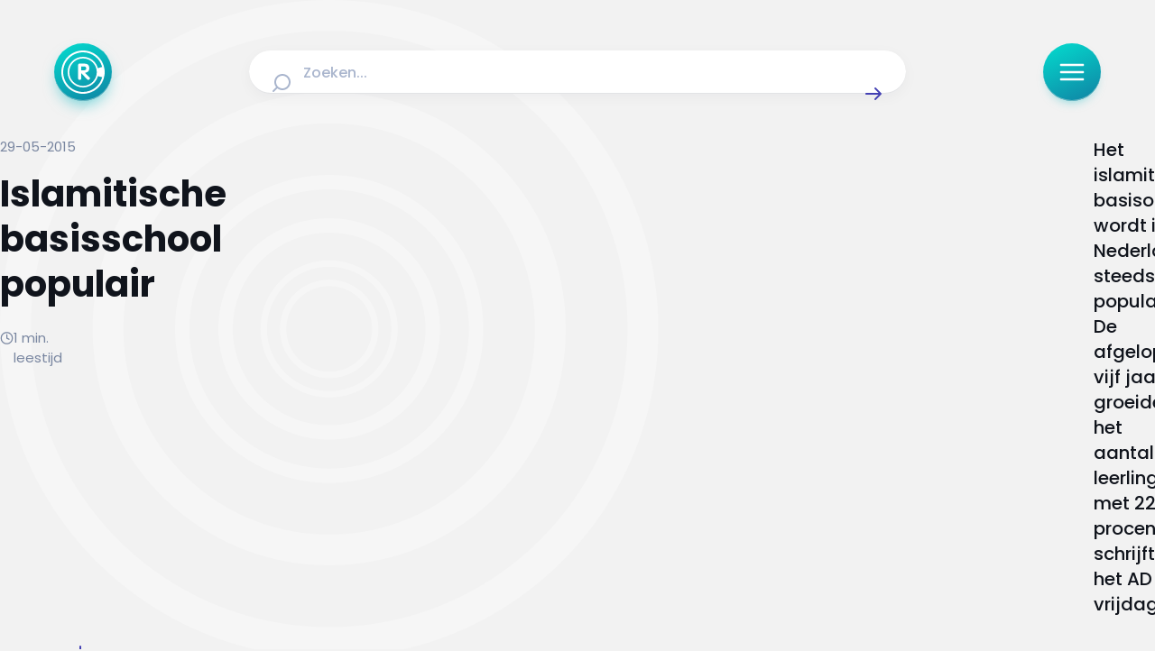

--- FILE ---
content_type: text/html;charset=utf-8
request_url: https://radar.avrotros.nl/artikel/islamitische-basisschool-populair-16202
body_size: 41001
content:
<!DOCTYPE html><html  lang="nl-NL"><head><meta charset="utf-8">
<meta name="viewport" content="width=device-width, initial-scale=1, viewport-fit=cover">
<title>Islamitische basisschool populair | Radar</title>
<script src="https://tag.aticdn.net/piano-analytics.js" async></script>
<style>iframe.lazy-load~.loading-overlay,img.lazy-load~.loading-overlay,picture:after{animation:loading 1.5s ease-in-out infinite;background:linear-gradient(100deg,#e9ecf3 30%,#f2f4f8,#f9fbff,#f2f4f8,#e9ecf3 70%);background-size:300%;bottom:0;color:transparent;content:"";display:block;opacity:1;pointer-events:none;position:absolute;top:0;transition:opacity .3s ease;width:100%;z-index:1}iframe.lazy-load,img.lazy-load{opacity:0}iframe.lazy-load~.loading-overlay,img.lazy-load~.loading-overlay{border-radius:inherit}iframe.is--loaded,img.is--loaded{opacity:1}iframe.is--loaded~.loading-overlay,img.is--loaded~.loading-overlay{animation-play-state:paused;opacity:0}*{-webkit-hyphens:auto;hyphens:auto}@media (min-width:641px){*{-webkit-hyphens:manual;hyphens:manual}}html{font-size:100%;-webkit-text-size-adjust:none;-moz-text-size-adjust:none;text-size-adjust:none}body{overflow-x:hidden!important}.sr-only{height:1px;margin:-1px;overflow:hidden;padding:0;position:absolute;width:1px;clip:rect(0,0,0,0);border:0;white-space:nowrap}html{box-sizing:border-box;margin:0;padding:0}*,:after,:before{box-sizing:inherit}body{padding:0}figure{margin:0}button{-webkit-appearance:none;-moz-appearance:none;appearance:none}body,button,input,textarea{font-family:Poppins,sans-serif}.nuxt-icon svg{height:100%!important;margin-bottom:0;vertical-align:unset;width:100%!important}a,article,aside,audio,blockquote,div,em,fieldset,figcaption,figure,footer,form,h1,h2,h3,h4,h5,h6,header,iframe,img,label,legend,li,nav,ol,p,pre,span,ul,video{border:0;margin:0;padding:0;vertical-align:baseline}ol,ul{list-style:none}html{font-size:16px;-webkit-font-smoothing:antialiased;-moz-osx-font-smoothing:grayscale;-webkit-text-size-adjust:100%;-moz-text-size-adjust:100%;text-size-adjust:100%}body{background-color:#f2f2f2;color:#10141c;font-family:Poppins,sans-serif;font-size:.875rem;margin:0}body.scroll-lock{overflow:hidden}@media (max-width:639px){body{padding:96px 0 0}}@media (min-width:640px) and (max-width:1023px){body{padding:136px 0 0}body [data-debug-breakpoint]:before{background:#000;bottom:8px;color:#fff;content:"breakpoint-tablet";display:block;font-size:13px;left:8px;opacity:.75;padding:8px 12px;position:fixed;z-index:99999}}@media (min-width:1024px) and (max-width:1315px){body{padding:152px 0 0}body [data-debug-breakpoint]:before{background:#000;bottom:8px;color:#fff;content:"breakpoint-tablet-landscape";display:block;font-size:13px;left:8px;opacity:.75;padding:8px 12px;position:fixed;z-index:99999}}@media (min-width:1316px){body{padding:152px 0 0}body [data-debug-breakpoint]:before{background:#000;bottom:8px;color:#fff;content:"breakpoint-desktop";display:block;font-size:13px;left:8px;opacity:.75;padding:8px 12px;position:fixed;z-index:99999}}.icon{display:inline-block;width:100%}button{background:none;border:0;cursor:pointer;outline:none}iframe.lazy-load~.loading-overlay,picture:after{animation:loading 1.5s ease-in-out infinite;background:linear-gradient(100deg,#e9ecf3 30%,#f2f4f8,#f9fbff,#f2f4f8,#e9ecf3 70%);background-size:300%;bottom:0;color:transparent;content:"";display:block;opacity:1;pointer-events:none;position:absolute;top:0;transition:opacity .3s ease;width:100%;z-index:1}picture{position:relative}picture.is--loaded:after{animation-play-state:paused;opacity:0}.is--rounded picture:after{border-radius:8px}iframe.lazy-load~.loading-overlay{border-radius:8px;bottom:4px}iframe.is--loaded~.loading-overlay{animation-play-state:paused;opacity:0}@keyframes loading{0%{background-position:100% 50%}to{background-position:0 50%}}.page-enter-active,.page-leave-active{transition:all .2s}.page-enter-from,.page-leave-to{opacity:0}.teaser-group-enter-active,.teaser-group-leave-active,.teaser-group-move{transition:all .5s ease-in-out}.teaser-group-enter-from,.teaser-group-leave-to{opacity:0;transform:translateY(10px)}.fade-enter-active,.fade-leave-active{transition:opacity .5s ease}.fade-enter-from,.fade-leave-to{opacity:0}@media (max-width:1023px){.page-grid.has--heading{row-gap:1rem}}@media (min-width:1024px){.page-grid.has--heading{row-gap:1.5rem}}@media (max-width:1023px){.page-grid.has--ident{row-gap:2rem}}@media (min-width:1024px){.page-grid.has--ident{row-gap:3rem}}@media (max-width:1023px){.page-grid{padding-bottom:3rem}}@media (min-width:1024px){.page-grid{padding-bottom:4rem}}.page-heading{font-size:clamp(1.5rem,.9099378882rem + 2.4844720497vw,2.5rem);font-weight:700}@media screen and (max-width:380px){.page-heading{line-height:33px}}@media screen and (min-width:380px) and (max-width:1024px){.page-heading{line-height:calc(4px + 2.1ex)}}@media screen and (min-width:1024px){.page-heading{line-height:50px}}.page-heading-medium{color:#4340b3;font-weight:700}@media (max-width:1023px){.page-heading-medium{font-size:1.5rem}}@media (min-width:1024px){.page-heading-medium{font-size:1.5rem}}@media screen and (max-width:380px){.page-heading-medium{line-height:33px}}@media screen and (min-width:380px) and (max-width:1024px){.page-heading-medium{line-height:33px}}@media screen and (min-width:1024px){.page-heading-medium{line-height:33px}}.page-teaser-block-container{display:flex;flex-direction:column}@media (max-width:1023px){.page-teaser-block-container{gap:.75rem}}@media (min-width:1024px){.page-teaser-block-container{gap:1.5rem}}</style>
<style>@font-face{font-display:swap;font-family:Poppins;font-style:italic;font-weight:400;src:url(/_nuxt/Poppins-italic-400-devanagari.b0IoVOMD.woff2) format("woff2");unicode-range:u+0900-097f,u+1cd0-1cf9,u+200c-200d,u+20a8,u+20b9,u+20f0,u+25cc,u+a830-a839,u+a8e0-a8ff,u+11b00-11b09}@font-face{font-display:swap;font-family:Poppins;font-style:italic;font-weight:400;src:url(/_nuxt/Poppins-italic-400-latin-ext.D4M8lIzc.woff2) format("woff2");unicode-range:u+0100-02ba,u+02bd-02c5,u+02c7-02cc,u+02ce-02d7,u+02dd-02ff,u+0304,u+0308,u+0329,u+1d00-1dbf,u+1e00-1e9f,u+1ef2-1eff,u+2020,u+20a0-20ab,u+20ad-20c0,u+2113,u+2c60-2c7f,u+a720-a7ff}@font-face{font-display:swap;font-family:Poppins;font-style:italic;font-weight:400;src:url(/_nuxt/Poppins-italic-400-latin.B4GYq972.woff2) format("woff2");unicode-range:u+00??,u+0131,u+0152-0153,u+02bb-02bc,u+02c6,u+02da,u+02dc,u+0304,u+0308,u+0329,u+2000-206f,u+20ac,u+2122,u+2191,u+2193,u+2212,u+2215,u+feff,u+fffd}@font-face{font-display:swap;font-family:Poppins;font-style:italic;font-weight:500;src:url(/_nuxt/Poppins-italic-500-devanagari.CjD0B8y2.woff2) format("woff2");unicode-range:u+0900-097f,u+1cd0-1cf9,u+200c-200d,u+20a8,u+20b9,u+20f0,u+25cc,u+a830-a839,u+a8e0-a8ff,u+11b00-11b09}@font-face{font-display:swap;font-family:Poppins;font-style:italic;font-weight:500;src:url(/_nuxt/Poppins-italic-500-latin-ext.f1HubyB2.woff2) format("woff2");unicode-range:u+0100-02ba,u+02bd-02c5,u+02c7-02cc,u+02ce-02d7,u+02dd-02ff,u+0304,u+0308,u+0329,u+1d00-1dbf,u+1e00-1e9f,u+1ef2-1eff,u+2020,u+20a0-20ab,u+20ad-20c0,u+2113,u+2c60-2c7f,u+a720-a7ff}@font-face{font-display:swap;font-family:Poppins;font-style:italic;font-weight:500;src:url(/_nuxt/Poppins-italic-500-latin.o28Otv0U.woff2) format("woff2");unicode-range:u+00??,u+0131,u+0152-0153,u+02bb-02bc,u+02c6,u+02da,u+02dc,u+0304,u+0308,u+0329,u+2000-206f,u+20ac,u+2122,u+2191,u+2193,u+2212,u+2215,u+feff,u+fffd}@font-face{font-display:swap;font-family:Poppins;font-style:italic;font-weight:600;src:url(/_nuxt/Poppins-italic-600-devanagari.C8WvgGUS.woff2) format("woff2");unicode-range:u+0900-097f,u+1cd0-1cf9,u+200c-200d,u+20a8,u+20b9,u+20f0,u+25cc,u+a830-a839,u+a8e0-a8ff,u+11b00-11b09}@font-face{font-display:swap;font-family:Poppins;font-style:italic;font-weight:600;src:url(/_nuxt/Poppins-italic-600-latin-ext.BpvcrORb.woff2) format("woff2");unicode-range:u+0100-02ba,u+02bd-02c5,u+02c7-02cc,u+02ce-02d7,u+02dd-02ff,u+0304,u+0308,u+0329,u+1d00-1dbf,u+1e00-1e9f,u+1ef2-1eff,u+2020,u+20a0-20ab,u+20ad-20c0,u+2113,u+2c60-2c7f,u+a720-a7ff}@font-face{font-display:swap;font-family:Poppins;font-style:italic;font-weight:600;src:url(/_nuxt/Poppins-italic-600-latin.CZ4wqKBi.woff2) format("woff2");unicode-range:u+00??,u+0131,u+0152-0153,u+02bb-02bc,u+02c6,u+02da,u+02dc,u+0304,u+0308,u+0329,u+2000-206f,u+20ac,u+2122,u+2191,u+2193,u+2212,u+2215,u+feff,u+fffd}@font-face{font-display:swap;font-family:Poppins;font-style:italic;font-weight:700;src:url(/_nuxt/Poppins-italic-700-devanagari.CfJNme_e.woff2) format("woff2");unicode-range:u+0900-097f,u+1cd0-1cf9,u+200c-200d,u+20a8,u+20b9,u+20f0,u+25cc,u+a830-a839,u+a8e0-a8ff,u+11b00-11b09}@font-face{font-display:swap;font-family:Poppins;font-style:italic;font-weight:700;src:url(/_nuxt/Poppins-italic-700-latin-ext.BW-xMzBf.woff2) format("woff2");unicode-range:u+0100-02ba,u+02bd-02c5,u+02c7-02cc,u+02ce-02d7,u+02dd-02ff,u+0304,u+0308,u+0329,u+1d00-1dbf,u+1e00-1e9f,u+1ef2-1eff,u+2020,u+20a0-20ab,u+20ad-20c0,u+2113,u+2c60-2c7f,u+a720-a7ff}@font-face{font-display:swap;font-family:Poppins;font-style:italic;font-weight:700;src:url(/_nuxt/Poppins-italic-700-latin.RKf6esGj.woff2) format("woff2");unicode-range:u+00??,u+0131,u+0152-0153,u+02bb-02bc,u+02c6,u+02da,u+02dc,u+0304,u+0308,u+0329,u+2000-206f,u+20ac,u+2122,u+2191,u+2193,u+2212,u+2215,u+feff,u+fffd}@font-face{font-display:swap;font-family:Poppins;font-style:normal;font-weight:400;src:url(/_nuxt/Poppins-normal-400-devanagari.CJDn6rn8.woff2) format("woff2");unicode-range:u+0900-097f,u+1cd0-1cf9,u+200c-200d,u+20a8,u+20b9,u+20f0,u+25cc,u+a830-a839,u+a8e0-a8ff,u+11b00-11b09}@font-face{font-display:swap;font-family:Poppins;font-style:normal;font-weight:400;src:url(/_nuxt/Poppins-normal-400-latin-ext.by3JarPu.woff2) format("woff2");unicode-range:u+0100-02ba,u+02bd-02c5,u+02c7-02cc,u+02ce-02d7,u+02dd-02ff,u+0304,u+0308,u+0329,u+1d00-1dbf,u+1e00-1e9f,u+1ef2-1eff,u+2020,u+20a0-20ab,u+20ad-20c0,u+2113,u+2c60-2c7f,u+a720-a7ff}@font-face{font-display:swap;font-family:Poppins;font-style:normal;font-weight:400;src:url(/_nuxt/Poppins-normal-400-latin.cpxAROuN.woff2) format("woff2");unicode-range:u+00??,u+0131,u+0152-0153,u+02bb-02bc,u+02c6,u+02da,u+02dc,u+0304,u+0308,u+0329,u+2000-206f,u+20ac,u+2122,u+2191,u+2193,u+2212,u+2215,u+feff,u+fffd}@font-face{font-display:swap;font-family:Poppins;font-style:normal;font-weight:500;src:url(/_nuxt/Poppins-normal-500-devanagari.BIdkeU1p.woff2) format("woff2");unicode-range:u+0900-097f,u+1cd0-1cf9,u+200c-200d,u+20a8,u+20b9,u+20f0,u+25cc,u+a830-a839,u+a8e0-a8ff,u+11b00-11b09}@font-face{font-display:swap;font-family:Poppins;font-style:normal;font-weight:500;src:url(/_nuxt/Poppins-normal-500-latin-ext.CK-6C4Hw.woff2) format("woff2");unicode-range:u+0100-02ba,u+02bd-02c5,u+02c7-02cc,u+02ce-02d7,u+02dd-02ff,u+0304,u+0308,u+0329,u+1d00-1dbf,u+1e00-1e9f,u+1ef2-1eff,u+2020,u+20a0-20ab,u+20ad-20c0,u+2113,u+2c60-2c7f,u+a720-a7ff}@font-face{font-display:swap;font-family:Poppins;font-style:normal;font-weight:500;src:url(/_nuxt/Poppins-normal-500-latin.C8OXljZJ.woff2) format("woff2");unicode-range:u+00??,u+0131,u+0152-0153,u+02bb-02bc,u+02c6,u+02da,u+02dc,u+0304,u+0308,u+0329,u+2000-206f,u+20ac,u+2122,u+2191,u+2193,u+2212,u+2215,u+feff,u+fffd}@font-face{font-display:swap;font-family:Poppins;font-style:normal;font-weight:600;src:url(/_nuxt/Poppins-normal-600-devanagari.STEjXBNN.woff2) format("woff2");unicode-range:u+0900-097f,u+1cd0-1cf9,u+200c-200d,u+20a8,u+20b9,u+20f0,u+25cc,u+a830-a839,u+a8e0-a8ff,u+11b00-11b09}@font-face{font-display:swap;font-family:Poppins;font-style:normal;font-weight:600;src:url(/_nuxt/Poppins-normal-600-latin-ext.CAhIAdZj.woff2) format("woff2");unicode-range:u+0100-02ba,u+02bd-02c5,u+02c7-02cc,u+02ce-02d7,u+02dd-02ff,u+0304,u+0308,u+0329,u+1d00-1dbf,u+1e00-1e9f,u+1ef2-1eff,u+2020,u+20a0-20ab,u+20ad-20c0,u+2113,u+2c60-2c7f,u+a720-a7ff}@font-face{font-display:swap;font-family:Poppins;font-style:normal;font-weight:600;src:url(/_nuxt/Poppins-normal-600-latin.zEkxB9Mr.woff2) format("woff2");unicode-range:u+00??,u+0131,u+0152-0153,u+02bb-02bc,u+02c6,u+02da,u+02dc,u+0304,u+0308,u+0329,u+2000-206f,u+20ac,u+2122,u+2191,u+2193,u+2212,u+2215,u+feff,u+fffd}@font-face{font-display:swap;font-family:Poppins;font-style:normal;font-weight:700;src:url(/_nuxt/Poppins-normal-700-devanagari.O-jipLrW.woff2) format("woff2");unicode-range:u+0900-097f,u+1cd0-1cf9,u+200c-200d,u+20a8,u+20b9,u+20f0,u+25cc,u+a830-a839,u+a8e0-a8ff,u+11b00-11b09}@font-face{font-display:swap;font-family:Poppins;font-style:normal;font-weight:700;src:url(/_nuxt/Poppins-normal-700-latin-ext.cby-RkWa.woff2) format("woff2");unicode-range:u+0100-02ba,u+02bd-02c5,u+02c7-02cc,u+02ce-02d7,u+02dd-02ff,u+0304,u+0308,u+0329,u+1d00-1dbf,u+1e00-1e9f,u+1ef2-1eff,u+2020,u+20a0-20ab,u+20ad-20c0,u+2113,u+2c60-2c7f,u+a720-a7ff}@font-face{font-display:swap;font-family:Poppins;font-style:normal;font-weight:700;src:url(/_nuxt/Poppins-normal-700-latin.Qrb0O0WB.woff2) format("woff2");unicode-range:u+00??,u+0131,u+0152-0153,u+02bb-02bc,u+02c6,u+02da,u+02dc,u+0304,u+0308,u+0329,u+2000-206f,u+20ac,u+2122,u+2191,u+2193,u+2212,u+2215,u+feff,u+fffd}</style>
<style>iframe.lazy-load~.loading-overlay[data-v-4263990d],img.lazy-load~.loading-overlay[data-v-4263990d]{animation:loading-4263990d 1.5s ease-in-out infinite;background:linear-gradient(100deg,#e9ecf3 30%,#f2f4f8,#f9fbff,#f2f4f8,#e9ecf3 70%);background-size:300%;bottom:0;color:transparent;content:"";display:block;opacity:1;pointer-events:none;position:absolute;top:0;transition:opacity .3s ease;width:100%;z-index:1}iframe.lazy-load[data-v-4263990d],img.lazy-load[data-v-4263990d]{opacity:0}iframe.lazy-load~.loading-overlay[data-v-4263990d],img.lazy-load~.loading-overlay[data-v-4263990d]{border-radius:inherit}iframe.is--loaded[data-v-4263990d],img.is--loaded[data-v-4263990d]{opacity:1}iframe.is--loaded~.loading-overlay[data-v-4263990d],img.is--loaded~.loading-overlay[data-v-4263990d]{animation-play-state:paused;opacity:0}@keyframes loading-4263990d{0%{background-position:100% 50%}to{background-position:0 50%}}[data-v-4263990d]{-webkit-hyphens:auto;hyphens:auto}@media (min-width:641px){[data-v-4263990d]{-webkit-hyphens:manual;hyphens:manual}}html[data-v-4263990d]{font-size:100%;-webkit-text-size-adjust:none;-moz-text-size-adjust:none;text-size-adjust:none}body[data-v-4263990d]{overflow-x:hidden!important}.sr-only[data-v-4263990d]{height:1px;margin:-1px;overflow:hidden;padding:0;position:absolute;width:1px;clip:rect(0,0,0,0);border:0;white-space:nowrap}.nuxt-progress[data-v-4263990d]{background:linear-gradient(111deg,#a9a6ff,#5956d9 72.21%);box-shadow:0 0 8px #8c89ff;left:0;opacity:1;position:fixed;right:0;top:0;transition:width .1s,height .4s,opacity .4s;width:0;z-index:999999}</style>
<style>iframe.lazy-load~.loading-overlay,img.lazy-load~.loading-overlay{animation:loading 1.5s ease-in-out infinite;background:linear-gradient(100deg,#e9ecf3 30%,#f2f4f8,#f9fbff,#f2f4f8,#e9ecf3 70%);background-size:300%;bottom:0;color:transparent;content:"";display:block;opacity:1;pointer-events:none;position:absolute;top:0;transition:opacity .3s ease;width:100%;z-index:1}iframe.lazy-load,img.lazy-load{opacity:0}iframe.lazy-load~.loading-overlay,img.lazy-load~.loading-overlay{border-radius:inherit}iframe.is--loaded,img.is--loaded{opacity:1}iframe.is--loaded~.loading-overlay,img.is--loaded~.loading-overlay{animation-play-state:paused;opacity:0}@keyframes loading{0%{background-position:100% 50%}to{background-position:0 50%}}*{-webkit-hyphens:auto;hyphens:auto}@media (min-width:641px){*{-webkit-hyphens:manual;hyphens:manual}}html{font-size:100%;-webkit-text-size-adjust:none;-moz-text-size-adjust:none;text-size-adjust:none}body{overflow-x:hidden!important}.sr-only{height:1px;margin:-1px;overflow:hidden;padding:0;position:absolute;width:1px;clip:rect(0,0,0,0);border:0;white-space:nowrap}.environment-notification{background-color:#edf9fc;border:2px solid #165d9b;border-radius:8px;bottom:.5rem;color:#165d9b;display:flex;flex-direction:row;gap:.5rem;height:auto;justify-content:center;left:.5rem;padding:1rem;position:fixed;right:.5rem;z-index:1000}.environment-notification-title{font-size:16px;font-weight:700}.environment-notification-title-icon{color:#165d9b;height:24px;width:24px}.environment-notification-title-icon svg{height:100%;width:100%}</style>
<style>iframe.lazy-load~.loading-overlay[data-v-3d06b6e2],img.lazy-load~.loading-overlay[data-v-3d06b6e2]{animation:loading-3d06b6e2 1.5s ease-in-out infinite;background:linear-gradient(100deg,#e9ecf3 30%,#f2f4f8,#f9fbff,#f2f4f8,#e9ecf3 70%);background-size:300%;bottom:0;color:transparent;content:"";display:block;opacity:1;pointer-events:none;position:absolute;top:0;transition:opacity .3s ease;width:100%;z-index:1}iframe.lazy-load[data-v-3d06b6e2],img.lazy-load[data-v-3d06b6e2]{opacity:0}iframe.lazy-load~.loading-overlay[data-v-3d06b6e2],img.lazy-load~.loading-overlay[data-v-3d06b6e2]{border-radius:inherit}iframe.is--loaded[data-v-3d06b6e2],img.is--loaded[data-v-3d06b6e2]{opacity:1}iframe.is--loaded~.loading-overlay[data-v-3d06b6e2],img.is--loaded~.loading-overlay[data-v-3d06b6e2]{animation-play-state:paused;opacity:0}@keyframes loading-3d06b6e2{0%{background-position:100% 50%}to{background-position:0 50%}}[data-v-3d06b6e2]{-webkit-hyphens:auto;hyphens:auto}@media (min-width:641px){[data-v-3d06b6e2]{-webkit-hyphens:manual;hyphens:manual}}html[data-v-3d06b6e2]{font-size:100%;-webkit-text-size-adjust:none;-moz-text-size-adjust:none;text-size-adjust:none}body[data-v-3d06b6e2]{overflow-x:hidden!important}.sr-only[data-v-3d06b6e2]{height:1px;margin:-1px;overflow:hidden;padding:0;position:absolute;width:1px;clip:rect(0,0,0,0);border:0;white-space:nowrap}.page-enter-active[data-v-3d06b6e2],.page-leave-active[data-v-3d06b6e2]{transition:all .4s}.page-enter-from[data-v-3d06b6e2],.page-leave-to[data-v-3d06b6e2]{filter:blur(1rem);opacity:0}</style>
<style>.nuxt-icon svg{height:1em;margin-bottom:.125em;vertical-align:middle;width:1em}.nuxt-icon.nuxt-icon--fill,.nuxt-icon.nuxt-icon--fill *{fill:currentColor!important}.nuxt-icon.nuxt-icon--stroke,.nuxt-icon.nuxt-icon--stroke *{stroke:currentColor!important}</style>
<style>iframe.lazy-load~.loading-overlay,img.lazy-load~.loading-overlay{animation:loading 1.5s ease-in-out infinite;background:linear-gradient(100deg,#e9ecf3 30%,#f2f4f8,#f9fbff,#f2f4f8,#e9ecf3 70%);background-size:300%;bottom:0;color:transparent;content:"";display:block;opacity:1;pointer-events:none;position:absolute;top:0;transition:opacity .3s ease;width:100%;z-index:1}iframe.lazy-load,img.lazy-load{opacity:0}iframe.lazy-load~.loading-overlay,img.lazy-load~.loading-overlay{border-radius:inherit}iframe.is--loaded,img.is--loaded{opacity:1}iframe.is--loaded~.loading-overlay,img.is--loaded~.loading-overlay{animation-play-state:paused;opacity:0}@keyframes loading{0%{background-position:100% 50%}to{background-position:0 50%}}*{-webkit-hyphens:auto;hyphens:auto}@media (min-width:641px){*{-webkit-hyphens:manual;hyphens:manual}}html{font-size:100%;-webkit-text-size-adjust:none;-moz-text-size-adjust:none;text-size-adjust:none}body{overflow-x:hidden!important}.sr-only{height:1px;margin:-1px;overflow:hidden;padding:0;position:absolute;width:1px;clip:rect(0,0,0,0);border:0;white-space:nowrap}.icon{display:inline-block;height:calc(var(--height)*1px);width:calc(var(--width)*1px)}.icon svg{height:100%!important;margin-bottom:0;vertical-align:text-bottom;width:100%!important}.icon.show-loading-icon{animation:spin 1s linear infinite}@keyframes spin{to{transform:rotate(1turn)}}</style>
<style>iframe.lazy-load~.loading-overlay[data-v-ab1a07a2],img.lazy-load~.loading-overlay[data-v-ab1a07a2]{animation:loading-ab1a07a2 1.5s ease-in-out infinite;background:linear-gradient(100deg,#e9ecf3 30%,#f2f4f8,#f9fbff,#f2f4f8,#e9ecf3 70%);background-size:300%;bottom:0;color:transparent;content:"";display:block;opacity:1;pointer-events:none;position:absolute;top:0;transition:opacity .3s ease;width:100%;z-index:1}iframe.lazy-load[data-v-ab1a07a2],img.lazy-load[data-v-ab1a07a2]{opacity:0}iframe.lazy-load~.loading-overlay[data-v-ab1a07a2],img.lazy-load~.loading-overlay[data-v-ab1a07a2]{border-radius:inherit}iframe.is--loaded[data-v-ab1a07a2],img.is--loaded[data-v-ab1a07a2]{opacity:1}iframe.is--loaded~.loading-overlay[data-v-ab1a07a2],img.is--loaded~.loading-overlay[data-v-ab1a07a2]{animation-play-state:paused;opacity:0}@keyframes loading-ab1a07a2{0%{background-position:100% 50%}to{background-position:0 50%}}[data-v-ab1a07a2]{-webkit-hyphens:auto;hyphens:auto}@media (min-width:641px){[data-v-ab1a07a2]{-webkit-hyphens:manual;hyphens:manual}}html[data-v-ab1a07a2]{font-size:100%;-webkit-text-size-adjust:none;-moz-text-size-adjust:none;text-size-adjust:none}body[data-v-ab1a07a2]{overflow-x:hidden!important}.sr-only[data-v-ab1a07a2]{height:1px;margin:-1px;overflow:hidden;padding:0;position:absolute;width:1px;clip:rect(0,0,0,0);border:0;white-space:nowrap}.logo-heading[data-v-ab1a07a2]{align-items:center;display:flex;gap:.5rem}@media (max-width:1023px){.logo-heading-icon[data-v-ab1a07a2]{height:1.5rem;width:1.5rem}}@media (min-width:1024px){.logo-heading-icon[data-v-ab1a07a2]{height:2rem;width:2rem}}.logo-heading-title[data-v-ab1a07a2]{font-size:clamp(1rem,.926242236rem + .3105590062vw,1.125rem);font-weight:600}@media screen and (max-width:380px){.logo-heading-title[data-v-ab1a07a2]{line-height:23px}}@media screen and (min-width:380px) and (max-width:1024px){.logo-heading-title[data-v-ab1a07a2]{line-height:calc(4px + 2.1ex)}}@media screen and (min-width:1024px){.logo-heading-title[data-v-ab1a07a2]{line-height:26px}}.logo-heading-tertiary .logo-heading-title[data-v-ab1a07a2]{color:#0caab7}.logo-heading-primary .logo-heading-title[data-v-ab1a07a2]{color:#4340b3}</style>
<style>iframe.lazy-load~.loading-overlay[data-v-35304f05],img.lazy-load~.loading-overlay[data-v-35304f05]{animation:loading-35304f05 1.5s ease-in-out infinite;background:linear-gradient(100deg,#e9ecf3 30%,#f2f4f8,#f9fbff,#f2f4f8,#e9ecf3 70%);background-size:300%;bottom:0;color:transparent;content:"";display:block;opacity:1;pointer-events:none;position:absolute;top:0;transition:opacity .3s ease;width:100%;z-index:1}iframe.lazy-load[data-v-35304f05],img.lazy-load[data-v-35304f05]{opacity:0}iframe.lazy-load~.loading-overlay[data-v-35304f05],img.lazy-load~.loading-overlay[data-v-35304f05]{border-radius:inherit}iframe.is--loaded[data-v-35304f05],img.is--loaded[data-v-35304f05]{opacity:1}iframe.is--loaded~.loading-overlay[data-v-35304f05],img.is--loaded~.loading-overlay[data-v-35304f05]{animation-play-state:paused;opacity:0}@keyframes loading-35304f05{0%{background-position:100% 50%}to{background-position:0 50%}}[data-v-35304f05]{-webkit-hyphens:auto;hyphens:auto}@media (min-width:641px){[data-v-35304f05]{-webkit-hyphens:manual;hyphens:manual}}html[data-v-35304f05]{font-size:100%;-webkit-text-size-adjust:none;-moz-text-size-adjust:none;text-size-adjust:none}body[data-v-35304f05]{overflow-x:hidden!important}.sr-only[data-v-35304f05]{height:1px;margin:-1px;overflow:hidden;padding:0;position:absolute;width:1px;clip:rect(0,0,0,0);border:0;white-space:nowrap}.heading-link[data-v-35304f05],.heading[data-v-35304f05] a{color:#26abab;text-decoration:underline}</style>
<style>iframe.lazy-load~.loading-overlay[data-v-45294d7a],img.lazy-load~.loading-overlay[data-v-45294d7a]{animation:loading-45294d7a 1.5s ease-in-out infinite;background:linear-gradient(100deg,#e9ecf3 30%,#f2f4f8,#f9fbff,#f2f4f8,#e9ecf3 70%);background-size:300%;bottom:0;color:transparent;content:"";display:block;opacity:1;pointer-events:none;position:absolute;top:0;transition:opacity .3s ease;width:100%;z-index:1}iframe.lazy-load[data-v-45294d7a],img.lazy-load[data-v-45294d7a]{opacity:0}iframe.lazy-load~.loading-overlay[data-v-45294d7a],img.lazy-load~.loading-overlay[data-v-45294d7a]{border-radius:inherit}iframe.is--loaded[data-v-45294d7a],img.is--loaded[data-v-45294d7a]{opacity:1}iframe.is--loaded~.loading-overlay[data-v-45294d7a],img.is--loaded~.loading-overlay[data-v-45294d7a]{animation-play-state:paused;opacity:0}@keyframes loading-45294d7a{0%{background-position:100% 50%}to{background-position:0 50%}}[data-v-45294d7a]{-webkit-hyphens:auto;hyphens:auto}@media (min-width:641px){[data-v-45294d7a]{-webkit-hyphens:manual;hyphens:manual}}html[data-v-45294d7a]{font-size:100%;-webkit-text-size-adjust:none;-moz-text-size-adjust:none;text-size-adjust:none}body[data-v-45294d7a]{overflow-x:hidden!important}.sr-only[data-v-45294d7a]{height:1px;margin:-1px;overflow:hidden;padding:0;position:absolute;width:1px;clip:rect(0,0,0,0);border:0;white-space:nowrap}.paragraph-body[data-v-45294d7a]{font-size:clamp(1rem,.926242236rem + .3105590062vw,1.125rem);font-weight:400}@media screen and (max-width:380px){.paragraph-body[data-v-45294d7a]{line-height:23px}}@media screen and (min-width:380px) and (max-width:1024px){.paragraph-body[data-v-45294d7a]{line-height:calc(4px + 2.1ex)}}@media screen and (min-width:1024px){.paragraph-body[data-v-45294d7a]{line-height:26px}}.paragraph-rte[data-v-45294d7a]{font-size:clamp(.9375rem,.863742236rem + .3105590062vw,1.0625rem);font-weight:400}@media screen and (max-width:380px){.paragraph-rte[data-v-45294d7a]{line-height:22px}}@media screen and (min-width:380px) and (max-width:1024px){.paragraph-rte[data-v-45294d7a]{line-height:calc(4px + 2.1ex)}}@media screen and (min-width:1024px){.paragraph-rte[data-v-45294d7a]{line-height:25px}}.paragraph-intro[data-v-45294d7a]{font-size:clamp(1.125rem,1.051242236rem + .3105590062vw,1.25rem);font-weight:500}@media screen and (max-width:380px){.paragraph-intro[data-v-45294d7a]{line-height:26px}}@media screen and (min-width:380px) and (max-width:1024px){.paragraph-intro[data-v-45294d7a]{line-height:calc(4px + 2.1ex)}}@media screen and (min-width:1024px){.paragraph-intro[data-v-45294d7a]{line-height:28px}}.paragraph-section[data-v-45294d7a]{font-size:clamp(.875rem,.727484472rem + .6211180124vw,1.125rem);font-weight:400}@media screen and (max-width:380px){.paragraph-section[data-v-45294d7a]{line-height:20px}}@media screen and (min-width:380px) and (max-width:1024px){.paragraph-section[data-v-45294d7a]{line-height:calc(4px + 2.1ex)}}@media screen and (min-width:1024px){.paragraph-section[data-v-45294d7a]{line-height:26px}}.paragraph-block[data-v-45294d7a]{font-weight:400}@media (max-width:1023px){.paragraph-block[data-v-45294d7a]{font-size:1rem}}@media (min-width:1024px){.paragraph-block[data-v-45294d7a]{font-size:1rem}}@media screen and (max-width:380px){.paragraph-block[data-v-45294d7a]{line-height:23px}}@media screen and (min-width:380px) and (max-width:1024px){.paragraph-block[data-v-45294d7a]{line-height:23px}}@media screen and (min-width:1024px){.paragraph-block[data-v-45294d7a]{line-height:23px}}.paragraph-forum[data-v-45294d7a]{font-size:clamp(.875rem,.801242236rem + .3105590062vw,1rem);font-weight:400}@media screen and (max-width:380px){.paragraph-forum[data-v-45294d7a]{line-height:20px}}@media screen and (min-width:380px) and (max-width:1024px){.paragraph-forum[data-v-45294d7a]{line-height:calc(4px + 2.1ex)}}@media screen and (min-width:1024px){.paragraph-forum[data-v-45294d7a]{line-height:23px}}.paragraph[data-v-45294d7a] a{color:#26abab;font-weight:600;text-decoration:underline}.paragraph[data-v-45294d7a] b{font-weight:600}</style>
<style>iframe.lazy-load~.loading-overlay[data-v-7c87fcf0],img.lazy-load~.loading-overlay[data-v-7c87fcf0]{animation:loading-7c87fcf0 1.5s ease-in-out infinite;background:linear-gradient(100deg,#e9ecf3 30%,#f2f4f8,#f9fbff,#f2f4f8,#e9ecf3 70%);background-size:300%;bottom:0;color:transparent;content:"";display:block;opacity:1;pointer-events:none;position:absolute;top:0;transition:opacity .3s ease;width:100%;z-index:1}iframe.lazy-load[data-v-7c87fcf0],img.lazy-load[data-v-7c87fcf0]{opacity:0}iframe.lazy-load~.loading-overlay[data-v-7c87fcf0],img.lazy-load~.loading-overlay[data-v-7c87fcf0]{border-radius:inherit}iframe.is--loaded[data-v-7c87fcf0],img.is--loaded[data-v-7c87fcf0]{opacity:1}iframe.is--loaded~.loading-overlay[data-v-7c87fcf0],img.is--loaded~.loading-overlay[data-v-7c87fcf0]{animation-play-state:paused;opacity:0}@keyframes loading-7c87fcf0{0%{background-position:100% 50%}to{background-position:0 50%}}[data-v-7c87fcf0]{-webkit-hyphens:auto;hyphens:auto}@media (min-width:641px){[data-v-7c87fcf0]{-webkit-hyphens:manual;hyphens:manual}}html[data-v-7c87fcf0]{font-size:100%;-webkit-text-size-adjust:none;-moz-text-size-adjust:none;text-size-adjust:none}body[data-v-7c87fcf0]{overflow-x:hidden!important}.sr-only[data-v-7c87fcf0]{height:1px;margin:-1px;overflow:hidden;padding:0;position:absolute;width:1px;clip:rect(0,0,0,0);border:0;white-space:nowrap}.button[data-v-7c87fcf0]{align-items:center;border-radius:38px;display:inline-flex;justify-content:center;position:relative;text-decoration:none;transition:box-shadow .15s ease-out,background .15s ease-out;vertical-align:middle}.button-primary[data-v-7c87fcf0]{background:#e7e7f8;box-shadow:0 6px 12px -6px #b7aef0cc,inset 0 -1px #cecef8;transition:box-shadow .25s ease}.button-secondary[data-v-7c87fcf0]{background:linear-gradient(180deg,#0ab5bc -13.46%,#0e92ab 115.38%);box-shadow:0 6px 12px -6px #20bec799,inset 0 -1px #6fb9c5;transition:box-shadow .25s ease}.button-secondary[data-v-7c87fcf0]:after{background:#000;border-radius:38px;bottom:0;content:"";left:0;mix-blend-mode:overlay;opacity:0;position:absolute;right:0;top:0;transition:opacity .15s ease-out}.button-secondary-flat[data-v-7c87fcf0]{background:#dbf2f2;box-shadow:0 6px 12px -6px #20bec799,inset 0 -1px #6fb9c5;transition:box-shadow .25s ease}.button-white[data-v-7c87fcf0]{background:#fff}.button-white-outline[data-v-7c87fcf0]{background:#fff;border:.125rem solid #d4dae6;box-shadow:0 6px 12px -6px #10182814,inset 0 -1px #1018281f;transition:box-shadow .25s ease}.button.is--large[data-v-7c87fcf0]{font-size:clamp(.875rem,.727484472rem + .6211180124vw,1.125rem);font-weight:600;line-height:1}@media (max-width:1023px){.button.is--large[data-v-7c87fcf0]{gap:.375rem;min-height:2.25rem;padding:.625rem 1.25rem}}@media (min-width:1024px){.button.is--large[data-v-7c87fcf0]{gap:.5rem;min-height:2.75rem;padding:.75rem 1.75rem}}.button.is--medium[data-v-7c87fcf0]{font-size:clamp(.875rem,.801242236rem + .3105590062vw,1rem);font-weight:600;line-height:1}@media (max-width:767px){.button.is--medium[data-v-7c87fcf0]{gap:.375rem;min-height:2.25rem;padding:.625rem 1.25rem}}@media (min-width:768px){.button.is--medium[data-v-7c87fcf0]{gap:.375rem;min-height:2.5rem;padding:.75rem 1.5rem}}.button.is--small[data-v-7c87fcf0]{font-size:clamp(.875rem,.875rem + 0vw,.875rem);font-weight:600;gap:.375rem;line-height:1;min-height:2.25rem;padding:.625rem 1.25rem}.button.icon-align--left[data-v-7c87fcf0]{flex-direction:row-reverse}.button.is--disabled[data-v-7c87fcf0],.button[data-v-7c87fcf0]:disabled{cursor:default;opacity:.6;pointer-events:none}@media (hover:hover) and (pointer:fine){.button:hover.button-primary[data-v-7c87fcf0]{box-shadow:0 8px 16px -4px #b7aef0cc,inset 0 -1px #cecef8;transition:box-shadow .25s ease}.button:hover.button-secondary[data-v-7c87fcf0],.button:hover.button-secondary-flat[data-v-7c87fcf0]{box-shadow:0 8px 16px -4px #20bec799,inset 0 -1px #6fb9c5;transition:box-shadow .25s ease}.button:hover.button-white[data-v-7c87fcf0]{box-shadow:0 6px 8px -6px #10182814,inset 0 -1px #1018281f;transition:box-shadow .25s ease}.button:hover.button-white-outline[data-v-7c87fcf0]{box-shadow:0 8px 16px -4px #10182814,inset 0 -1px #1018281f;transition:box-shadow .25s ease}}.button.is--hovered.button-primary[data-v-7c87fcf0]{box-shadow:0 8px 16px -4px #b7aef0cc,inset 0 -1px #cecef8;transition:box-shadow .25s ease}.button.is--hovered.button-secondary[data-v-7c87fcf0],.button.is--hovered.button-secondary-flat[data-v-7c87fcf0]{box-shadow:0 8px 16px -4px #20bec799,inset 0 -1px #6fb9c5;transition:box-shadow .25s ease}.button.is--hovered.button-white[data-v-7c87fcf0]{box-shadow:0 6px 8px -6px #10182814,inset 0 -1px #1018281f;transition:box-shadow .25s ease}.button.is--hovered.button-white-outline[data-v-7c87fcf0]{box-shadow:0 8px 16px -4px #10182814,inset 0 -1px #1018281f;transition:box-shadow .25s ease}.button.is--active.button-primary[data-v-7c87fcf0],.button:active:not(.is--disabled).button-primary[data-v-7c87fcf0]{background:#d1d0ff}.button.is--active.button-primary .button-count[data-v-7c87fcf0],.button:active:not(.is--disabled).button-primary .button-count[data-v-7c87fcf0]{border:1px solid #a9a6ff}.button.is--active.button-secondary[data-v-7c87fcf0]:after,.button:active:not(.is--disabled).button-secondary[data-v-7c87fcf0]:after{opacity:.2}.button.is--active.button-secondary-flat[data-v-7c87fcf0],.button:active:not(.is--disabled).button-secondary-flat[data-v-7c87fcf0]{background:#94d9d9}.button.is--active.button-secondary-flat .button-count[data-v-7c87fcf0],.button:active:not(.is--disabled).button-secondary-flat .button-count[data-v-7c87fcf0]{border:1px solid #4cc0c0}.button.is--active.button-white[data-v-7c87fcf0],.button:active:not(.is--disabled).button-white[data-v-7c87fcf0]{background:#e9ecf3}.button.is--active.button-white-outline[data-v-7c87fcf0],.button:active:not(.is--disabled).button-white-outline[data-v-7c87fcf0]{background:#f2f4f8}.button.is--focused[data-v-7c87fcf0],.button[data-v-7c87fcf0]:focus-visible:not(.is--disabled){outline:none}.button.is--focused.button-primary[data-v-7c87fcf0],.button:focus-visible:not(.is--disabled).button-primary[data-v-7c87fcf0]{box-shadow:0 0 0 4px #4340b3cc,0 6px 12px -6px #b7aef0cc,inset 0 -1px #cecef8;transition:box-shadow .25s ease}.button.is--focused.button-secondary[data-v-7c87fcf0],.button:focus-visible:not(.is--disabled).button-secondary[data-v-7c87fcf0]{box-shadow:0 0 0 4px #52cbd9b3,0 6px 12px -6px #20bec799,inset 0 -1px #6fb9c5;transition:box-shadow .25s ease}.button.is--focused.button-secondary-flat[data-v-7c87fcf0],.button:focus-visible:not(.is--disabled).button-secondary-flat[data-v-7c87fcf0]{box-shadow:0 0 0 4px #00787899,0 6px 12px -6px #20bec799,inset 0 -1px #6fb9c5;transition:box-shadow .25s ease}.button.is--focused.button-white[data-v-7c87fcf0],.button:focus-visible:not(.is--disabled).button-white[data-v-7c87fcf0]{box-shadow:0 0 0 4px #93a2c180,0 2px 4px -2px #1018280f,0 4px 8px -2px #1018281a,0 1px #10182808}.button.is--focused.button-white-outline[data-v-7c87fcf0],.button:focus-visible:not(.is--disabled).button-white-outline[data-v-7c87fcf0]{box-shadow:0 0 0 4px #93a2c180,0 2px 4px -2px #1018280f,0 4px 8px -2px #1018281a,0 1px #10182808}.button-primary .button-title[data-v-7c87fcf0]{color:#4340b3}.button-secondary .button-title[data-v-7c87fcf0]{color:#fff}.button-secondary-flat .button-title[data-v-7c87fcf0]{color:#007878}.button-white .button-title[data-v-7c87fcf0],.button-white-outline .button-title[data-v-7c87fcf0]{color:#93a2c1}.button-icon[data-v-7c87fcf0]{display:flex}.button-primary .button-icon[data-v-7c87fcf0]{color:#4340b3}.button-secondary .button-icon[data-v-7c87fcf0]{color:#fff}.button-secondary-flat .button-icon[data-v-7c87fcf0]{color:#007878}.button-white .button-icon[data-v-7c87fcf0],.button-white-outline .button-icon[data-v-7c87fcf0]{color:#93a2c1}@media (max-width:767px){.is--large .button-icon[data-v-7c87fcf0]{height:1rem;width:1rem}}@media (min-width:768px){.is--large .button-icon[data-v-7c87fcf0]{height:1.25rem;width:1.25rem}}.is--medium .button-icon[data-v-7c87fcf0],.is--small .button-icon[data-v-7c87fcf0]{height:1rem;width:1rem}.button-count[data-v-7c87fcf0]{border-radius:8px;padding:.1875rem .3125rem}.is--large .button-count[data-v-7c87fcf0]{font-size:clamp(.5rem,.352484472rem + .6211180124vw,.75rem);font-weight:500;line-height:1}.is--medium .button-count[data-v-7c87fcf0],.is--small .button-count[data-v-7c87fcf0]{font-size:clamp(.5rem,.5rem + 0vw,.5rem);font-weight:500;line-height:1}.button-primary .button-count[data-v-7c87fcf0]{background:#f3f3fb;border:1px solid #d1d0ff;color:#4340b3}.button-secondary .button-count[data-v-7c87fcf0]{background:#fff;border:1px solid rgba(12,170,183,.8);color:#0caab7}.button-secondary-flat .button-count[data-v-7c87fcf0]{background:#edf8f8;border:1px solid #94d9d9;color:#007878}.button-white .button-count[data-v-7c87fcf0],.button-white-outline .button-count[data-v-7c87fcf0]{background:#f2f4f8;border:1px solid #e9ecf3;color:#93a2c1}</style>
<style>iframe.lazy-load~.loading-overlay[data-v-e5756d89],img.lazy-load~.loading-overlay[data-v-e5756d89]{animation:loading-e5756d89 1.5s ease-in-out infinite;background:linear-gradient(100deg,#e9ecf3 30%,#f2f4f8,#f9fbff,#f2f4f8,#e9ecf3 70%);background-size:300%;bottom:0;color:transparent;content:"";display:block;opacity:1;pointer-events:none;position:absolute;top:0;transition:opacity .3s ease;width:100%;z-index:1}iframe.lazy-load[data-v-e5756d89],img.lazy-load[data-v-e5756d89]{opacity:0}iframe.lazy-load~.loading-overlay[data-v-e5756d89],img.lazy-load~.loading-overlay[data-v-e5756d89]{border-radius:inherit}iframe.is--loaded[data-v-e5756d89],img.is--loaded[data-v-e5756d89]{opacity:1}iframe.is--loaded~.loading-overlay[data-v-e5756d89],img.is--loaded~.loading-overlay[data-v-e5756d89]{animation-play-state:paused;opacity:0}@keyframes loading-e5756d89{0%{background-position:100% 50%}to{background-position:0 50%}}[data-v-e5756d89]{-webkit-hyphens:auto;hyphens:auto}@media (min-width:641px){[data-v-e5756d89]{-webkit-hyphens:manual;hyphens:manual}}html[data-v-e5756d89]{font-size:100%;-webkit-text-size-adjust:none;-moz-text-size-adjust:none;text-size-adjust:none}body[data-v-e5756d89]{overflow-x:hidden!important}.sr-only[data-v-e5756d89]{height:1px;margin:-1px;overflow:hidden;padding:0;position:absolute;width:1px;clip:rect(0,0,0,0);border:0;white-space:nowrap}.ident[data-v-e5756d89]{align-items:flex-start;display:flex;flex-direction:column}@media (max-width:1023px){.ident-default .ident-logo-heading[data-v-e5756d89]{margin-bottom:.5rem}}@media (min-width:1024px){.ident-default .ident-logo-heading[data-v-e5756d89]{margin-bottom:1rem}}@media (max-width:1023px){.ident-section .ident-logo-heading[data-v-e5756d89]{margin-bottom:.5rem}}@media (min-width:1024px){.ident-section .ident-logo-heading[data-v-e5756d89]{margin-bottom:1rem}}@media (max-width:1023px){.ident-error .ident-logo-heading[data-v-e5756d89]{margin-bottom:.5rem}}@media (min-width:1024px){.ident-error .ident-logo-heading[data-v-e5756d89]{margin-bottom:.5rem}}.ident-default .ident-title[data-v-e5756d89]{color:#4340b3;font-size:clamp(2rem,1.7049689441rem + 1.2422360248vw,2.5rem);font-weight:700}@media screen and (min-width:380px) and (max-width:1024px){.ident-default .ident-title[data-v-e5756d89]{line-height:calc(4px + 2.1ex)}}@media screen and (min-width:1024px){.ident-default .ident-title[data-v-e5756d89]{line-height:50px}}@media (max-width:1023px){.ident-default .ident-title[data-v-e5756d89]{margin-bottom:1rem}}@media (min-width:1024px){.ident-default .ident-title[data-v-e5756d89]{margin-bottom:1.5rem}}.ident-section .ident-title[data-v-e5756d89]{color:#4340b3;font-size:clamp(1.5rem,.9099378882rem + 2.4844720497vw,2.5rem);font-weight:700}@media screen and (max-width:380px){.ident-section .ident-title[data-v-e5756d89]{line-height:33px}}@media screen and (min-width:380px) and (max-width:1024px){.ident-section .ident-title[data-v-e5756d89]{line-height:calc(4px + 2.1ex)}}@media screen and (min-width:1024px){.ident-section .ident-title[data-v-e5756d89]{line-height:50px}}@media (max-width:1023px){.ident-section .ident-title[data-v-e5756d89]{margin-bottom:.5rem}}@media (min-width:1024px){.ident-section .ident-title[data-v-e5756d89]{margin-bottom:1.5rem}}.ident-error .ident-title[data-v-e5756d89]{color:#10141c;font-size:clamp(1.5rem,.9099378882rem + 2.4844720497vw,2.5rem);font-weight:700}@media screen and (max-width:380px){.ident-error .ident-title[data-v-e5756d89]{line-height:33px}}@media screen and (min-width:380px) and (max-width:1024px){.ident-error .ident-title[data-v-e5756d89]{line-height:calc(4px + 2.1ex)}}@media screen and (min-width:1024px){.ident-error .ident-title[data-v-e5756d89]{line-height:50px}}@media (max-width:1023px){.ident-error .ident-title[data-v-e5756d89]{margin-bottom:.5rem}}@media (min-width:1024px){.ident-error .ident-title[data-v-e5756d89]{margin-bottom:1.5rem}}.ident-default .ident-description[data-v-e5756d89]{color:#10141c}.ident-error .ident-description[data-v-e5756d89],.ident-section .ident-description[data-v-e5756d89]{color:#444d5e}.ident-button-list[data-v-e5756d89]{display:flex;gap:1rem}@media (max-width:1023px){.ident-default .ident-button-list[data-v-e5756d89]{margin-top:1.5rem}}@media (min-width:1024px){.ident-default .ident-button-list[data-v-e5756d89]{margin-top:2rem}}@media (max-width:1023px){.ident-section .ident-button-list[data-v-e5756d89]{margin-top:1.5rem}}@media (min-width:1024px){.ident-section .ident-button-list[data-v-e5756d89]{margin-top:1.5rem}}@media (max-width:1023px){.ident-error .ident-button-list[data-v-e5756d89]{margin-top:1.5rem}}@media (min-width:1024px){.ident-error .ident-button-list[data-v-e5756d89]{margin-top:1.5rem}}@media (max-width:639px){.ident-button-list[data-v-e5756d89]{flex-wrap:wrap}.ident-default .ident-button-list[data-v-e5756d89]{align-self:stretch}}</style>
<style>iframe.lazy-load~.loading-overlay[data-v-7ac54695],img.lazy-load~.loading-overlay[data-v-7ac54695]{animation:loading-7ac54695 1.5s ease-in-out infinite;background:linear-gradient(100deg,#e9ecf3 30%,#f2f4f8,#f9fbff,#f2f4f8,#e9ecf3 70%);background-size:300%;bottom:0;color:transparent;content:"";display:block;opacity:1;pointer-events:none;position:absolute;top:0;transition:opacity .3s ease;width:100%;z-index:1}iframe.lazy-load[data-v-7ac54695],img.lazy-load[data-v-7ac54695]{opacity:0}iframe.lazy-load~.loading-overlay[data-v-7ac54695],img.lazy-load~.loading-overlay[data-v-7ac54695]{border-radius:inherit}iframe.is--loaded[data-v-7ac54695],img.is--loaded[data-v-7ac54695]{opacity:1}iframe.is--loaded~.loading-overlay[data-v-7ac54695],img.is--loaded~.loading-overlay[data-v-7ac54695]{animation-play-state:paused;opacity:0}@keyframes loading-7ac54695{0%{background-position:100% 50%}to{background-position:0 50%}}[data-v-7ac54695]{-webkit-hyphens:auto;hyphens:auto}@media (min-width:641px){[data-v-7ac54695]{-webkit-hyphens:manual;hyphens:manual}}html[data-v-7ac54695]{font-size:100%;-webkit-text-size-adjust:none;-moz-text-size-adjust:none;text-size-adjust:none}body[data-v-7ac54695]{overflow-x:hidden!important}.sr-only[data-v-7ac54695]{height:1px;margin:-1px;overflow:hidden;padding:0;position:absolute;width:1px;clip:rect(0,0,0,0);border:0;white-space:nowrap}.label[data-v-7ac54695]{align-items:center;border-radius:38px;display:inline-flex;font-weight:500;line-height:1;vertical-align:bottom}@media (max-width:1023px){.label[data-v-7ac54695]{font-size:.75rem}}@media (min-width:1024px){.label[data-v-7ac54695]{font-size:.8125rem}}.label-primary.is--light[data-v-7ac54695]{background-color:#4340b3}.label-primary.is--dark[data-v-7ac54695]{background-color:#020042}.label-secondary.is--light[data-v-7ac54695]{background-color:#4cc0c0}.label-secondary.is--dark[data-v-7ac54695]{background-color:#26abab}.label-black-opacity[data-v-7ac54695]{background-color:#00000080}@media (min-width:768px){.label[data-v-7ac54695]{gap:.25rem;min-height:1.625rem}.label.has--icon[data-v-7ac54695]{padding:.25rem .75rem .25rem .625rem}.label[data-v-7ac54695]:not(.has--icon){padding:.25rem .75rem}}@media (max-width:767px){.label[data-v-7ac54695]{gap:.25rem;min-height:1.5rem}.label.has--icon[data-v-7ac54695]{padding:.25rem .75rem .25rem .625rem}.label[data-v-7ac54695]:not(.has--icon){padding:.25rem .75rem}}.label-title[data-v-7ac54695]{color:#fff}.label-icon[data-v-7ac54695]{color:#fff;display:flex}@media (min-width:768px){.label-icon[data-v-7ac54695]{height:.75rem;width:.75rem}}@media (max-width:767px){.label-icon[data-v-7ac54695]{height:.75rem;width:.75rem}}</style>
<style>iframe.lazy-load~.loading-overlay[data-v-f8b9573a],img.lazy-load~.loading-overlay[data-v-f8b9573a]{animation:loading-f8b9573a 1.5s ease-in-out infinite;background:linear-gradient(100deg,#e9ecf3 30%,#f2f4f8,#f9fbff,#f2f4f8,#e9ecf3 70%);background-size:300%;bottom:0;color:transparent;content:"";display:block;opacity:1;pointer-events:none;position:absolute;top:0;transition:opacity .3s ease;width:100%;z-index:1}iframe.lazy-load[data-v-f8b9573a],img.lazy-load[data-v-f8b9573a]{opacity:0}iframe.lazy-load~.loading-overlay[data-v-f8b9573a],img.lazy-load~.loading-overlay[data-v-f8b9573a]{border-radius:inherit}iframe.is--loaded[data-v-f8b9573a],img.is--loaded[data-v-f8b9573a]{opacity:1}iframe.is--loaded~.loading-overlay[data-v-f8b9573a],img.is--loaded~.loading-overlay[data-v-f8b9573a]{animation-play-state:paused;opacity:0}@keyframes loading-f8b9573a{0%{background-position:100% 50%}to{background-position:0 50%}}[data-v-f8b9573a]{-webkit-hyphens:auto;hyphens:auto}@media (min-width:641px){[data-v-f8b9573a]{-webkit-hyphens:manual;hyphens:manual}}html[data-v-f8b9573a]{font-size:100%;-webkit-text-size-adjust:none;-moz-text-size-adjust:none;text-size-adjust:none}body[data-v-f8b9573a]{overflow-x:hidden!important}.sr-only[data-v-f8b9573a]{height:1px;margin:-1px;overflow:hidden;padding:0;position:absolute;width:1px;clip:rect(0,0,0,0);border:0;white-space:nowrap}.meta-item[data-v-f8b9573a]:not(:first-child){align-items:center;display:flex;gap:0 .5rem;margin-left:-.75rem}.meta-item[data-v-f8b9573a]:not(:first-child):before{background-color:#93a2c1;border-radius:50%;content:"";height:.25rem;width:.25rem}.meta-item.is--bold[data-v-f8b9573a]{color:#10141c;font-weight:700}.meta-item.is--uppercase[data-v-f8b9573a]{text-transform:uppercase}.meta-item.is--primary[data-v-f8b9573a]{color:#4340b3}.meta-item-value[data-v-f8b9573a]{display:flex;gap:0 .25rem}@media (max-width:767px){.meta-item-icon[data-v-f8b9573a]{height:1rem;width:1rem}}@media (min-width:768px){.is--large .meta-item-icon[data-v-f8b9573a]{height:1.25rem;width:1.25rem}.is--small .meta-item-icon[data-v-f8b9573a]{height:1rem;width:1rem}}</style>
<style>iframe.lazy-load~.loading-overlay[data-v-8bb3ce5f],img.lazy-load~.loading-overlay[data-v-8bb3ce5f]{animation:loading-8bb3ce5f 1.5s ease-in-out infinite;background:linear-gradient(100deg,#e9ecf3 30%,#f2f4f8,#f9fbff,#f2f4f8,#e9ecf3 70%);background-size:300%;bottom:0;color:transparent;content:"";display:block;opacity:1;pointer-events:none;position:absolute;top:0;transition:opacity .3s ease;width:100%;z-index:1}iframe.lazy-load[data-v-8bb3ce5f],img.lazy-load[data-v-8bb3ce5f]{opacity:0}iframe.lazy-load~.loading-overlay[data-v-8bb3ce5f],img.lazy-load~.loading-overlay[data-v-8bb3ce5f]{border-radius:inherit}iframe.is--loaded[data-v-8bb3ce5f],img.is--loaded[data-v-8bb3ce5f]{opacity:1}iframe.is--loaded~.loading-overlay[data-v-8bb3ce5f],img.is--loaded~.loading-overlay[data-v-8bb3ce5f]{animation-play-state:paused;opacity:0}@keyframes loading-8bb3ce5f{0%{background-position:100% 50%}to{background-position:0 50%}}[data-v-8bb3ce5f]{-webkit-hyphens:auto;hyphens:auto}@media (min-width:641px){[data-v-8bb3ce5f]{-webkit-hyphens:manual;hyphens:manual}}html[data-v-8bb3ce5f]{font-size:100%;-webkit-text-size-adjust:none;-moz-text-size-adjust:none;text-size-adjust:none}body[data-v-8bb3ce5f]{overflow-x:hidden!important}.sr-only[data-v-8bb3ce5f]{height:1px;margin:-1px;overflow:hidden;padding:0;position:absolute;width:1px;clip:rect(0,0,0,0);border:0;white-space:nowrap}.meta-list[data-v-8bb3ce5f]{align-items:center;display:flex;flex-wrap:wrap;gap:0 1.25rem;list-style:none;overflow:hidden}.meta-list.is--default[data-v-8bb3ce5f]{color:#7986a0}.meta-list.is--white[data-v-8bb3ce5f]{color:#fff}.meta-list.is--large[data-v-8bb3ce5f]{font-size:clamp(.8125rem,.738742236rem + .3105590062vw,.9375rem);font-weight:400}@media screen and (max-width:380px){.meta-list.is--large[data-v-8bb3ce5f]{line-height:18px}}@media screen and (min-width:380px) and (max-width:1024px){.meta-list.is--large[data-v-8bb3ce5f]{line-height:calc(4px + 2.1ex)}}@media screen and (min-width:1024px){.meta-list.is--large[data-v-8bb3ce5f]{line-height:22px}}.meta-list.is--small[data-v-8bb3ce5f]{font-size:clamp(.8125rem,.8125rem + 0vw,.8125rem);font-weight:400}@media screen and (max-width:380px){.meta-list.is--small[data-v-8bb3ce5f]{line-height:18px}}@media screen and (min-width:380px) and (max-width:1024px){.meta-list.is--small[data-v-8bb3ce5f]{line-height:18px}}@media screen and (min-width:1024px){.meta-list.is--small[data-v-8bb3ce5f]{line-height:18px}}</style>
<style>iframe.lazy-load~.loading-overlay[data-v-a6cece61],img.lazy-load~.loading-overlay[data-v-a6cece61]{animation:loading-a6cece61 1.5s ease-in-out infinite;background:linear-gradient(100deg,#e9ecf3 30%,#f2f4f8,#f9fbff,#f2f4f8,#e9ecf3 70%);background-size:300%;bottom:0;color:transparent;content:"";display:block;opacity:1;pointer-events:none;position:absolute;top:0;transition:opacity .3s ease;width:100%;z-index:1}iframe.lazy-load[data-v-a6cece61],img.lazy-load[data-v-a6cece61]{opacity:0}iframe.lazy-load~.loading-overlay[data-v-a6cece61],img.lazy-load~.loading-overlay[data-v-a6cece61]{border-radius:inherit}iframe.is--loaded[data-v-a6cece61],img.is--loaded[data-v-a6cece61]{opacity:1}iframe.is--loaded~.loading-overlay[data-v-a6cece61],img.is--loaded~.loading-overlay[data-v-a6cece61]{animation-play-state:paused;opacity:0}@keyframes loading-a6cece61{0%{background-position:100% 50%}to{background-position:0 50%}}[data-v-a6cece61]{-webkit-hyphens:auto;hyphens:auto}@media (min-width:641px){[data-v-a6cece61]{-webkit-hyphens:manual;hyphens:manual}}html[data-v-a6cece61]{font-size:100%;-webkit-text-size-adjust:none;-moz-text-size-adjust:none;text-size-adjust:none}body[data-v-a6cece61]{overflow-x:hidden!important}.sr-only[data-v-a6cece61]{height:1px;margin:-1px;overflow:hidden;padding:0;position:absolute;width:1px;clip:rect(0,0,0,0);border:0;white-space:nowrap}.rte-caption.is--large[data-v-a6cece61]{color:#444d5e;font-size:clamp(.8125rem,.738742236rem + .3105590062vw,.9375rem);font-weight:400}@media screen and (max-width:380px){.rte-caption.is--large[data-v-a6cece61]{line-height:18px}}@media screen and (min-width:380px) and (max-width:1024px){.rte-caption.is--large[data-v-a6cece61]{line-height:calc(4px + 2.1ex)}}@media screen and (min-width:1024px){.rte-caption.is--large[data-v-a6cece61]{line-height:22px}}.rte-caption.is--small[data-v-a6cece61]{color:#93a2c1;font-size:clamp(.8125rem,.8125rem + 0vw,.8125rem);font-weight:400}@media screen and (max-width:380px){.rte-caption.is--small[data-v-a6cece61]{line-height:18px}}@media screen and (min-width:380px) and (max-width:1024px){.rte-caption.is--small[data-v-a6cece61]{line-height:18px}}@media screen and (min-width:1024px){.rte-caption.is--small[data-v-a6cece61]{line-height:18px}}@media (max-width:1023px){.has--padding[data-v-a6cece61]{padding:.5rem 0 0}}@media (min-width:1024px){.has--padding[data-v-a6cece61]{padding:.75rem 2rem 0 0}}</style>
<style>.loading-overlay[data-v-117db490],iframe.lazy-load~.loading-overlay[data-v-117db490],img.lazy-load~.loading-overlay[data-v-117db490]{animation:loading-117db490 1.5s ease-in-out infinite;background:linear-gradient(100deg,#e9ecf3 30%,#f2f4f8,#f9fbff,#f2f4f8,#e9ecf3 70%);background-size:300%;bottom:0;color:transparent;content:"";display:block;opacity:1;pointer-events:none;position:absolute;top:0;transition:opacity .3s ease;width:100%;z-index:1}iframe.lazy-load[data-v-117db490],img.lazy-load[data-v-117db490]{opacity:0}iframe.lazy-load~.loading-overlay[data-v-117db490],img.lazy-load~.loading-overlay[data-v-117db490]{border-radius:inherit}iframe.is--loaded[data-v-117db490],img.is--loaded[data-v-117db490]{opacity:1}iframe.is--loaded~.loading-overlay[data-v-117db490],img.is--loaded~.loading-overlay[data-v-117db490]{animation-play-state:paused;opacity:0}@keyframes loading-117db490{0%{background-position:100% 50%}to{background-position:0 50%}}[data-v-117db490]{-webkit-hyphens:auto;hyphens:auto}@media (min-width:641px){[data-v-117db490]{-webkit-hyphens:manual;hyphens:manual}}html[data-v-117db490]{font-size:100%;-webkit-text-size-adjust:none;-moz-text-size-adjust:none;text-size-adjust:none}body[data-v-117db490]{overflow-x:hidden!important}.sr-only[data-v-117db490]{height:1px;margin:-1px;overflow:hidden;padding:0;position:absolute;width:1px;clip:rect(0,0,0,0);border:0;white-space:nowrap}.image-component[data-v-117db490]{aspect-ratio:var(--5f2647c7);margin:0 auto}@media (max-width:639px){.image-component[data-v-117db490]{max-height:calc(100vw - 3rem)}}@media (min-width:640px){.image-component[data-v-117db490]:not(.is--main){max-height:35.3125rem}}.image-component-wrapper[data-v-117db490]{aspect-ratio:var(--5f2647c7);height:auto;margin:0 auto;overflow:hidden;position:relative;width:100%}@media (max-width:639px){.image-component-wrapper[data-v-117db490]{border-radius:8px}}@media (min-width:640px){.image-component-wrapper[data-v-117db490]{border-radius:8px}}.image-component-img[data-v-117db490]{display:block;height:100%;left:0;-o-object-fit:var(--012a12f4);object-fit:var(--012a12f4);-o-object-position:center center;object-position:center center;overflow:hidden;position:absolute;right:0;width:100%}@media (max-width:639px){.image-component-img[data-v-117db490]{border-radius:8px}}@media (min-width:640px){.image-component-img[data-v-117db490]{border-radius:8px}}.image-component-overlay[data-v-117db490]{display:flex;height:100%;left:0;overflow:hidden;pointer-events:none;position:absolute;top:0;width:100%;z-index:1}@media (max-width:639px){.image-component-overlay[data-v-117db490]{border-radius:8px}}@media (min-width:640px){.image-component-overlay[data-v-117db490]{border-radius:8px}}.image-component-content[data-v-117db490]{background:linear-gradient(180deg,transparent,rgba(0,0,0,.47) 77.68%);bottom:0;display:flex;justify-content:flex-end;position:absolute;width:100%}@media (max-width:639px){.image-component-content[data-v-117db490]{padding:.75rem .5rem}}@media (min-width:640px){.image-component-content[data-v-117db490]{padding:1.25rem 1rem}}.image-component-label[data-v-117db490]{background:#00000080;border-radius:20px;color:#fff;display:inline-block;font-weight:500;line-height:133%;max-width:100%;padding:.375rem .75rem;width:auto;word-break:break-word}@media (max-width:639px){.image-component-label[data-v-117db490]{font-size:12px}}@media (min-width:640px){.image-component-label[data-v-117db490]{font-size:13px}}</style>
<style>iframe.lazy-load~.loading-overlay[data-v-dfe4d8d8],img.lazy-load~.loading-overlay[data-v-dfe4d8d8]{animation:loading-dfe4d8d8 1.5s ease-in-out infinite;background:linear-gradient(100deg,#e9ecf3 30%,#f2f4f8,#f9fbff,#f2f4f8,#e9ecf3 70%);background-size:300%;bottom:0;color:transparent;content:"";display:block;opacity:1;pointer-events:none;position:absolute;top:0;transition:opacity .3s ease;width:100%;z-index:1}iframe.lazy-load[data-v-dfe4d8d8],img.lazy-load[data-v-dfe4d8d8]{opacity:0}iframe.lazy-load~.loading-overlay[data-v-dfe4d8d8],img.lazy-load~.loading-overlay[data-v-dfe4d8d8]{border-radius:inherit}iframe.is--loaded[data-v-dfe4d8d8],img.is--loaded[data-v-dfe4d8d8]{opacity:1}iframe.is--loaded~.loading-overlay[data-v-dfe4d8d8],img.is--loaded~.loading-overlay[data-v-dfe4d8d8]{animation-play-state:paused;opacity:0}@keyframes loading-dfe4d8d8{0%{background-position:100% 50%}to{background-position:0 50%}}[data-v-dfe4d8d8]{-webkit-hyphens:auto;hyphens:auto}@media (min-width:641px){[data-v-dfe4d8d8]{-webkit-hyphens:manual;hyphens:manual}}html[data-v-dfe4d8d8]{font-size:100%;-webkit-text-size-adjust:none;-moz-text-size-adjust:none;text-size-adjust:none}body[data-v-dfe4d8d8]{overflow-x:hidden!important}.sr-only[data-v-dfe4d8d8]{height:1px;margin:-1px;overflow:hidden;padding:0;position:absolute;width:1px;clip:rect(0,0,0,0);border:0;white-space:nowrap}.teaser-full[data-v-dfe4d8d8],.teaser-full-link[data-v-dfe4d8d8]{display:flex;width:100%}.teaser-full-link[data-v-dfe4d8d8]{color:#10141c;flex-direction:column;gap:1rem;text-decoration:none}@media (max-width:1023px){.teaser-full-link[data-v-dfe4d8d8]{margin:0 0 1rem}}@media (min-width:1024px){.teaser-full-link[data-v-dfe4d8d8]{margin:0 0 2rem}}.is--small .teaser-full-link[data-v-dfe4d8d8]{margin:0 0 1rem}.teaser-full-heading[data-v-dfe4d8d8]{font-size:clamp(1rem,.7049689441rem + 1.2422360248vw,1.5rem);font-weight:600;text-decoration:none;word-break:break-word}@media screen and (max-width:380px){.teaser-full-heading[data-v-dfe4d8d8]{line-height:23px}}@media screen and (min-width:380px) and (max-width:1024px){.teaser-full-heading[data-v-dfe4d8d8]{line-height:calc(4px + 2.1ex)}}@media screen and (min-width:1024px){.teaser-full-heading[data-v-dfe4d8d8]{line-height:33px}}.is--small .teaser-full-heading[data-v-dfe4d8d8]{font-size:clamp(1rem,1rem + 0vw,1rem);font-weight:600}@media screen and (max-width:380px){.is--small .teaser-full-heading[data-v-dfe4d8d8]{line-height:23px}}@media screen and (min-width:380px) and (max-width:1024px){.is--small .teaser-full-heading[data-v-dfe4d8d8]{line-height:23px}}@media screen and (min-width:1024px){.is--small .teaser-full-heading[data-v-dfe4d8d8]{line-height:23px}}.teaser-full-paragraph[data-v-dfe4d8d8]{display:-webkit-box;font-size:clamp(.875rem,.801242236rem + .3105590062vw,1rem);font-weight:400;text-decoration:none;-webkit-box-orient:vertical;-webkit-line-clamp:4;overflow:hidden}@media screen and (max-width:380px){.teaser-full-paragraph[data-v-dfe4d8d8]{line-height:20px}}@media screen and (min-width:380px) and (max-width:1024px){.teaser-full-paragraph[data-v-dfe4d8d8]{line-height:calc(4px + 2.1ex)}}@media screen and (min-width:1024px){.teaser-full-paragraph[data-v-dfe4d8d8]{line-height:23px}}.is--small .teaser-full-paragraph[data-v-dfe4d8d8]{font-size:clamp(.875rem,.875rem + 0vw,.875rem);font-weight:400}@media screen and (max-width:380px){.is--small .teaser-full-paragraph[data-v-dfe4d8d8]{line-height:20px}}@media screen and (min-width:380px) and (max-width:1024px){.is--small .teaser-full-paragraph[data-v-dfe4d8d8]{line-height:20px}}@media screen and (min-width:1024px){.is--small .teaser-full-paragraph[data-v-dfe4d8d8]{line-height:20px}}.teaser-full-content-wrapper[data-v-dfe4d8d8]{display:flex;width:100%}@media (max-width:1023px){.teaser-full-content-wrapper[data-v-dfe4d8d8]{gap:1rem}}@media (min-width:1024px){.teaser-full-content-wrapper[data-v-dfe4d8d8]{gap:1.5rem}}.is--small .teaser-full-content-wrapper[data-v-dfe4d8d8]{gap:1rem}.teaser-full-content[data-v-dfe4d8d8]{display:flex;flex-direction:column;flex-grow:1}@media (max-width:1023px){.teaser-full-content[data-v-dfe4d8d8]{gap:.75rem}}@media (min-width:1024px){.teaser-full-content[data-v-dfe4d8d8]{gap:1rem}}.is--small .teaser-full-content[data-v-dfe4d8d8]{gap:.75rem}.teaser-full-image[data-v-dfe4d8d8]{align-self:flex-start;border-radius:8px;box-shadow:0 6px 12px -6px #10182814,inset 0 -1px #1018281f;flex-shrink:0;transition:box-shadow .25s ease;transition:max-width .25s ease-in-out;width:100%}@media (max-width:1023px){.teaser-full-image[data-v-dfe4d8d8]{max-width:6.9375rem}}@media (min-width:1024px){.teaser-full-image[data-v-dfe4d8d8]{max-width:12rem}}.is--small .teaser-full-image[data-v-dfe4d8d8]{max-width:6.9375rem}.teaser-full-meta-container[data-v-dfe4d8d8]{display:flex}@media (max-width:1023px){.teaser-full-meta-container[data-v-dfe4d8d8]{gap:.75rem}}@media (min-width:1024px){.teaser-full-meta-container[data-v-dfe4d8d8]{gap:1rem}}</style>
<style>iframe.lazy-load~.loading-overlay[data-v-83c590f2],img.lazy-load~.loading-overlay[data-v-83c590f2]{animation:loading-83c590f2 1.5s ease-in-out infinite;background:linear-gradient(100deg,#e9ecf3 30%,#f2f4f8,#f9fbff,#f2f4f8,#e9ecf3 70%);background-size:300%;bottom:0;color:transparent;content:"";display:block;opacity:1;pointer-events:none;position:absolute;top:0;transition:opacity .3s ease;width:100%;z-index:1}iframe.lazy-load[data-v-83c590f2],img.lazy-load[data-v-83c590f2]{opacity:0}iframe.lazy-load~.loading-overlay[data-v-83c590f2],img.lazy-load~.loading-overlay[data-v-83c590f2]{border-radius:inherit}iframe.is--loaded[data-v-83c590f2],img.is--loaded[data-v-83c590f2]{opacity:1}iframe.is--loaded~.loading-overlay[data-v-83c590f2],img.is--loaded~.loading-overlay[data-v-83c590f2]{animation-play-state:paused;opacity:0}@keyframes loading-83c590f2{0%{background-position:100% 50%}to{background-position:0 50%}}[data-v-83c590f2]{-webkit-hyphens:auto;hyphens:auto}@media (min-width:641px){[data-v-83c590f2]{-webkit-hyphens:manual;hyphens:manual}}html[data-v-83c590f2]{font-size:100%;-webkit-text-size-adjust:none;-moz-text-size-adjust:none;text-size-adjust:none}body[data-v-83c590f2]{overflow-x:hidden!important}.sr-only[data-v-83c590f2]{height:1px;margin:-1px;overflow:hidden;padding:0;position:absolute;width:1px;clip:rect(0,0,0,0);border:0;white-space:nowrap}.badge[data-v-83c590f2]{align-items:center;color:#fff;display:inline-flex;flex-direction:row;gap:.375rem}.badge-primary[data-v-83c590f2]{background:#4340b3}.badge-secondary[data-v-83c590f2]{background:#26abab}.badge-error[data-v-83c590f2]{background:#d32f2f}.badge-black-opacity[data-v-83c590f2]{background:#00000080}.badge.is--rounded[data-v-83c590f2]{border-radius:4px}.badge.is--large[data-v-83c590f2]{font-weight:500;line-height:1}@media (max-width:1023px){.badge.is--large[data-v-83c590f2]{font-size:.75rem}}@media (min-width:1024px){.badge.is--large[data-v-83c590f2]{font-size:.9375rem}}@media (max-width:1023px){.badge.is--large.is--rounded[data-v-83c590f2]:not(.is--icon-only){height:1.75rem;padding:.375rem .625rem}}@media (min-width:1024px){.badge.is--large.is--rounded[data-v-83c590f2]:not(.is--icon-only){height:2.25rem;padding:.375rem .75rem}}@media (max-width:1023px){.badge.is--large.is--rounded-left-right[data-v-83c590f2]:not(.badge.is--large.is--icon-only),.badge.is--large.is--rounded-left[data-v-83c590f2]:not(.badge.is--large.is--icon-only),.badge.is--large.is--rounded-right[data-v-83c590f2]:not(.badge.is--large.is--icon-only){height:2.25rem;padding:.75rem}}@media (min-width:1024px){.badge.is--large.is--rounded-left-right[data-v-83c590f2]:not(.badge.is--large.is--icon-only),.badge.is--large.is--rounded-left[data-v-83c590f2]:not(.badge.is--large.is--icon-only),.badge.is--large.is--rounded-right[data-v-83c590f2]:not(.badge.is--large.is--icon-only){height:3rem;padding:.75rem 1rem}}.badge.is--large.is--rounded-left[data-v-83c590f2]{border-bottom-left-radius:8px}.badge.is--large.is--rounded-right[data-v-83c590f2]{border-bottom-right-radius:8px}.badge.is--large.is--rounded-left-right[data-v-83c590f2]{border-bottom-left-radius:8px;border-bottom-right-radius:8px}@media (max-width:1023px){.badge.is--large.is--rounded.is--icon-only[data-v-83c590f2]{padding:.375rem}}@media (min-width:1024px){.badge.is--large.is--rounded.is--icon-only[data-v-83c590f2]{padding:.375rem}}@media (max-width:1023px){.badge.is--large.is--rounded-left-right.is--icon-only[data-v-83c590f2],.badge.is--large.is--rounded-left.is--icon-only[data-v-83c590f2],.badge.is--large.is--rounded-right.is--icon-only[data-v-83c590f2]{padding:.625rem}}@media (min-width:1024px){.badge.is--large.is--rounded-left-right.is--icon-only[data-v-83c590f2],.badge.is--large.is--rounded-left.is--icon-only[data-v-83c590f2],.badge.is--large.is--rounded-right.is--icon-only[data-v-83c590f2]{padding:.75rem}}.badge.is--small[data-v-83c590f2]{font-size:clamp(.75rem,.75rem + 0vw,.75rem);font-weight:500;line-height:1}.badge.is--small.is--rounded[data-v-83c590f2]:not(.is--icon-only){height:1.75rem;padding:.375rem .625rem}.badge.is--small.is--rounded-left-right[data-v-83c590f2]:not(.badge.is--small.is--icon-only),.badge.is--small.is--rounded-left[data-v-83c590f2]:not(.badge.is--small.is--icon-only),.badge.is--small.is--rounded-right[data-v-83c590f2]:not(.badge.is--small.is--icon-only){height:2.25rem;padding:.75rem}.badge.is--small.is--rounded-left[data-v-83c590f2]{border-bottom-left-radius:8px}.badge.is--small.is--rounded-right[data-v-83c590f2]{border-bottom-right-radius:8px}.badge.is--small.is--rounded-left-right[data-v-83c590f2]{border-bottom-left-radius:8px;border-bottom-right-radius:8px}.badge.is--small.is--rounded.is--icon-only[data-v-83c590f2]{padding:.375rem}.badge.is--small.is--rounded-left-right.is--icon-only[data-v-83c590f2],.badge.is--small.is--rounded-left.is--icon-only[data-v-83c590f2],.badge.is--small.is--rounded-right.is--icon-only[data-v-83c590f2]{padding:.625rem}.badge.is--tiny[data-v-83c590f2]{font-size:clamp(.75rem,.75rem + 0vw,.75rem);font-weight:500;height:1.5rem;line-height:1}.badge.is--tiny.is--rounded[data-v-83c590f2]:not(.is--icon-only){padding:.5rem}.badge.is--tiny.is--rounded-left-right[data-v-83c590f2]:not(.badge.is--tiny.is--icon-only),.badge.is--tiny.is--rounded-left[data-v-83c590f2]:not(.badge.is--tiny.is--icon-only),.badge.is--tiny.is--rounded-right[data-v-83c590f2]:not(.badge.is--tiny.is--icon-only){padding:.125rem .5rem}.badge.is--tiny.is--rounded-left[data-v-83c590f2]{border-bottom-left-radius:4px}.badge.is--tiny.is--rounded-right[data-v-83c590f2]{border-bottom-right-radius:4px}.badge.is--tiny.is--rounded-left-right[data-v-83c590f2]{border-bottom-left-radius:4px;border-bottom-right-radius:4px}.badge.is--tiny.is--icon-only[data-v-83c590f2]{padding:.25rem}.badge-title[data-v-83c590f2]:not(.is--uppercase){text-transform:capitalize}.badge-title.is--uppercase[data-v-83c590f2]{text-transform:uppercase}@media (max-width:1023px){.is--large .badge-icon[data-v-83c590f2]{height:1rem;width:1rem}}@media (min-width:1024px){.is--large .badge-icon[data-v-83c590f2]{height:1.5rem;width:1.5rem}}.is--small .badge-icon[data-v-83c590f2],.is--tiny .badge-icon[data-v-83c590f2]{height:1rem;width:1rem}</style>
<style>iframe.lazy-load~.loading-overlay[data-v-8cc355e7],img.lazy-load~.loading-overlay[data-v-8cc355e7]{animation:loading-8cc355e7 1.5s ease-in-out infinite;background:linear-gradient(100deg,#e9ecf3 30%,#f2f4f8,#f9fbff,#f2f4f8,#e9ecf3 70%);background-size:300%;bottom:0;color:transparent;content:"";display:block;opacity:1;pointer-events:none;position:absolute;top:0;transition:opacity .3s ease;width:100%;z-index:1}iframe.lazy-load[data-v-8cc355e7],img.lazy-load[data-v-8cc355e7]{opacity:0}iframe.lazy-load~.loading-overlay[data-v-8cc355e7],img.lazy-load~.loading-overlay[data-v-8cc355e7]{border-radius:inherit}iframe.is--loaded[data-v-8cc355e7],img.is--loaded[data-v-8cc355e7]{opacity:1}iframe.is--loaded~.loading-overlay[data-v-8cc355e7],img.is--loaded~.loading-overlay[data-v-8cc355e7]{animation-play-state:paused;opacity:0}@keyframes loading-8cc355e7{0%{background-position:100% 50%}to{background-position:0 50%}}[data-v-8cc355e7]{-webkit-hyphens:auto;hyphens:auto}@media (min-width:641px){[data-v-8cc355e7]{-webkit-hyphens:manual;hyphens:manual}}html[data-v-8cc355e7]{font-size:100%;-webkit-text-size-adjust:none;-moz-text-size-adjust:none;text-size-adjust:none}body[data-v-8cc355e7]{overflow-x:hidden!important}.sr-only[data-v-8cc355e7]{height:1px;margin:-1px;overflow:hidden;padding:0;position:absolute;width:1px;clip:rect(0,0,0,0);border:0;white-space:nowrap}.list[data-v-8cc355e7]{font-size:clamp(.9375rem,.863742236rem + .3105590062vw,1.0625rem);font-weight:400}@media screen and (max-width:380px){.list[data-v-8cc355e7]{line-height:22px}}@media screen and (min-width:380px) and (max-width:1024px){.list[data-v-8cc355e7]{line-height:calc(4px + 2.1ex)}}@media screen and (min-width:1024px){.list[data-v-8cc355e7]{line-height:25px}}.list[data-v-8cc355e7] a{color:#26abab;font-weight:600;text-decoration:underline}.list[data-v-8cc355e7] b{font-weight:600}.unordered-list[data-v-8cc355e7]{list-style:disc}@media (max-width:767px){.unordered-list[data-v-8cc355e7]{padding-left:1.625rem}}@media (min-width:768px){.unordered-list[data-v-8cc355e7]{padding-left:2.25rem}}.unordered-list ul[data-v-8cc355e7]{counter-reset:item}@media (max-width:767px){.unordered-list ul[data-v-8cc355e7]{padding-left:.8125rem}}@media (min-width:768px){.unordered-list ul[data-v-8cc355e7]{padding-left:1.125rem}}.ordered-list[data-v-8cc355e7]{counter-reset:item;padding-left:0}.ordered-list li[data-v-8cc355e7]{display:block;position:relative}.ordered-list li[data-v-8cc355e7]:before{content:counters(item,". ") ". ";counter-increment:item;display:inline-block;min-width:1.5625rem;position:absolute;text-align:center}@media (max-width:767px){.ordered-list li[data-v-8cc355e7]:before{left:-1.625rem}}@media (min-width:768px){.ordered-list li[data-v-8cc355e7]:before{left:-1.875rem}}@media (max-width:767px){.ordered-list[data-v-8cc355e7]{padding-left:1.625rem}}@media (min-width:768px){.ordered-list[data-v-8cc355e7]{padding-left:2.25rem}}@media (max-width:767px){.ordered-list ol[data-v-8cc355e7]{padding-left:1.625rem}.ordered-list ol li[data-v-8cc355e7]:before{left:-1.95rem}}@media (min-width:768px){.ordered-list ol[data-v-8cc355e7]{padding-left:1.35rem}.ordered-list ol li[data-v-8cc355e7]:before{left:-2.25rem}}@media (max-width:767px){.ordered-list ol ol[data-v-8cc355e7]{padding-left:1.625rem}.ordered-list ol ol li[data-v-8cc355e7]:before{left:-2.6rem}}@media (min-width:768px){.ordered-list ol ol[data-v-8cc355e7]{padding-left:1.35rem}.ordered-list ol ol li[data-v-8cc355e7]:before{left:-2.7rem}}</style>
<style>iframe.lazy-load~.loading-overlay[data-v-c893ba2d],img.lazy-load~.loading-overlay[data-v-c893ba2d]{animation:loading-c893ba2d 1.5s ease-in-out infinite;background:linear-gradient(100deg,#e9ecf3 30%,#f2f4f8,#f9fbff,#f2f4f8,#e9ecf3 70%);background-size:300%;bottom:0;color:transparent;content:"";display:block;opacity:1;pointer-events:none;position:absolute;top:0;transition:opacity .3s ease;width:100%;z-index:1}iframe.lazy-load[data-v-c893ba2d],img.lazy-load[data-v-c893ba2d]{opacity:0}iframe.lazy-load~.loading-overlay[data-v-c893ba2d],img.lazy-load~.loading-overlay[data-v-c893ba2d]{border-radius:inherit}iframe.is--loaded[data-v-c893ba2d],img.is--loaded[data-v-c893ba2d]{opacity:1}iframe.is--loaded~.loading-overlay[data-v-c893ba2d],img.is--loaded~.loading-overlay[data-v-c893ba2d]{animation-play-state:paused;opacity:0}@keyframes loading-c893ba2d{0%{background-position:100% 50%}to{background-position:0 50%}}[data-v-c893ba2d]{-webkit-hyphens:auto;hyphens:auto}@media (min-width:641px){[data-v-c893ba2d]{-webkit-hyphens:manual;hyphens:manual}}html[data-v-c893ba2d]{font-size:100%;-webkit-text-size-adjust:none;-moz-text-size-adjust:none;text-size-adjust:none}body[data-v-c893ba2d]{overflow-x:hidden!important}.sr-only[data-v-c893ba2d]{height:1px;margin:-1px;overflow:hidden;padding:0;position:absolute;width:1px;clip:rect(0,0,0,0);border:0;white-space:nowrap}.rte-quote[data-v-c893ba2d]{display:flex}.rte-quote[data-v-c893ba2d]:not(.is--inline){gap:.75rem}@media (max-width:639px){.rte-quote[data-v-c893ba2d]:not(.is--inline){flex-direction:column;padding:1.5rem 3rem 1.5rem 2.75rem}}@media (min-width:640px) and (max-width:1023px){.rte-quote[data-v-c893ba2d]:not(.is--inline){flex-direction:column;padding:1.25rem 3rem}}@media (min-width:1024px) and (max-width:1315px){.rte-quote[data-v-c893ba2d]:not(.is--inline){padding:1.75rem 5.25rem}}@media (min-width:1316px){.rte-quote[data-v-c893ba2d]:not(.is--inline){padding:2.75rem 7.75rem}}@media (max-width:1023px){.rte-quote.is--inline[data-v-c893ba2d]{gap:.5rem}}@media (min-width:1024px){.rte-quote.is--inline[data-v-c893ba2d]{gap:.75rem}}.rte-quote-icon[data-v-c893ba2d]{flex-shrink:0;position:relative}.rte-quote-icon[data-v-c893ba2d]:not(.is--inline .rte-quote-icon){color:#26abab}@media (max-width:1023px){.rte-quote-icon[data-v-c893ba2d]:not(.is--inline .rte-quote-icon){width:1.625rem}}@media (min-width:1024px){.rte-quote-icon[data-v-c893ba2d]:not(.is--inline .rte-quote-icon){width:2.375rem}}@media (max-width:1023px){.is--inline .rte-quote-icon[data-v-c893ba2d]{width:1.1875rem}}@media (min-width:1024px){.is--inline .rte-quote-icon[data-v-c893ba2d]{width:1.625rem}}.rte-quote-wrapper[data-v-c893ba2d]{display:flex;flex-direction:column;position:relative;width:100%;word-wrap:break-word}.rte-quote-wrapper[data-v-c893ba2d]:not(.is--inline .rte-quote-wrapper){max-width:31.125rem}@media (max-width:1023px){.rte-quote-wrapper[data-v-c893ba2d]{gap:.5rem}}@media (min-width:1024px){.rte-quote-wrapper[data-v-c893ba2d]{gap:.75rem}}.rte-quote-blockquote[data-v-c893ba2d]{position:relative}.rte-quote-blockquote[data-v-c893ba2d]:not(.is--inline .rte-quote-blockquote){font-size:clamp(1.25rem,.9549689441rem + 1.2422360248vw,1.75rem);font-weight:600}@media screen and (max-width:380px){.rte-quote-blockquote[data-v-c893ba2d]:not(.is--inline .rte-quote-blockquote){line-height:28px}}@media screen and (min-width:380px) and (max-width:1024px){.rte-quote-blockquote[data-v-c893ba2d]:not(.is--inline .rte-quote-blockquote){line-height:calc(4px + 2.1ex)}}@media screen and (min-width:1024px){.rte-quote-blockquote[data-v-c893ba2d]:not(.is--inline .rte-quote-blockquote){line-height:38px}}.is--inline .rte-quote-blockquote[data-v-c893ba2d]{font-size:clamp(.9375rem,.863742236rem + .3105590062vw,1.0625rem);font-style:italic;font-weight:400}@media screen and (max-width:380px){.is--inline .rte-quote-blockquote[data-v-c893ba2d]{line-height:22px}}@media screen and (min-width:380px) and (max-width:1024px){.is--inline .rte-quote-blockquote[data-v-c893ba2d]{line-height:calc(4px + 2.1ex)}}@media screen and (min-width:1024px){.is--inline .rte-quote-blockquote[data-v-c893ba2d]{line-height:25px}}.rte-quote-author[data-v-c893ba2d]{color:#444d5e;font-size:clamp(.8125rem,.738742236rem + .3105590062vw,.9375rem);font-style:normal;font-weight:400}@media screen and (max-width:380px){.rte-quote-author[data-v-c893ba2d]{line-height:18px}}@media screen and (min-width:380px) and (max-width:1024px){.rte-quote-author[data-v-c893ba2d]{line-height:calc(4px + 2.1ex)}}@media screen and (min-width:1024px){.rte-quote-author[data-v-c893ba2d]{line-height:22px}}</style>
<style>iframe.lazy-load~.loading-overlay[data-v-3d5eacf1],img.lazy-load~.loading-overlay[data-v-3d5eacf1]{animation:loading-3d5eacf1 1.5s ease-in-out infinite;background:linear-gradient(100deg,#e9ecf3 30%,#f2f4f8,#f9fbff,#f2f4f8,#e9ecf3 70%);background-size:300%;bottom:0;color:transparent;content:"";display:block;opacity:1;pointer-events:none;position:absolute;top:0;transition:opacity .3s ease;width:100%;z-index:1}iframe.lazy-load[data-v-3d5eacf1],img.lazy-load[data-v-3d5eacf1]{opacity:0}iframe.lazy-load~.loading-overlay[data-v-3d5eacf1],img.lazy-load~.loading-overlay[data-v-3d5eacf1]{border-radius:inherit}iframe.is--loaded[data-v-3d5eacf1],img.is--loaded[data-v-3d5eacf1]{opacity:1}iframe.is--loaded~.loading-overlay[data-v-3d5eacf1],img.is--loaded~.loading-overlay[data-v-3d5eacf1]{animation-play-state:paused;opacity:0}@keyframes loading-3d5eacf1{0%{background-position:100% 50%}to{background-position:0 50%}}[data-v-3d5eacf1]{-webkit-hyphens:auto;hyphens:auto}@media (min-width:641px){[data-v-3d5eacf1]{-webkit-hyphens:manual;hyphens:manual}}html[data-v-3d5eacf1]{font-size:100%;-webkit-text-size-adjust:none;-moz-text-size-adjust:none;text-size-adjust:none}body[data-v-3d5eacf1]{overflow-x:hidden!important}.sr-only[data-v-3d5eacf1]{height:1px;margin:-1px;overflow:hidden;padding:0;position:absolute;width:1px;clip:rect(0,0,0,0);border:0;white-space:nowrap}.is--body .alinea-heading[data-v-3d5eacf1]{font-size:clamp(1.125rem,1.051242236rem + .3105590062vw,1.25rem);font-weight:600}@media screen and (max-width:380px){.is--body .alinea-heading[data-v-3d5eacf1]{line-height:26px}}@media screen and (min-width:380px) and (max-width:1024px){.is--body .alinea-heading[data-v-3d5eacf1]{line-height:calc(4px + 2.1ex)}}@media screen and (min-width:1024px){.is--body .alinea-heading[data-v-3d5eacf1]{line-height:28px}}@media (max-width:1023px){.is--body .alinea-heading[data-v-3d5eacf1]{margin-bottom:.5rem}}@media (min-width:1024px){.is--body .alinea-heading[data-v-3d5eacf1]{margin-bottom:.75rem}}.is--rte .alinea-heading[data-v-3d5eacf1]{font-size:clamp(.9375rem,.863742236rem + .3105590062vw,1.0625rem);font-weight:600}@media screen and (max-width:380px){.is--rte .alinea-heading[data-v-3d5eacf1]{line-height:22px}}@media screen and (min-width:380px) and (max-width:1024px){.is--rte .alinea-heading[data-v-3d5eacf1]{line-height:calc(4px + 2.1ex)}}@media screen and (min-width:1024px){.is--rte .alinea-heading[data-v-3d5eacf1]{line-height:25px}}@media (max-width:1023px){.is--rte .alinea-heading[data-v-3d5eacf1]{margin-bottom:1rem}}@media (min-width:1024px){.is--rte .alinea-heading[data-v-3d5eacf1]{margin-bottom:1rem}}.alinea-heading[data-v-3d5eacf1]:last-child{margin-bottom:0}.is--intro .alinea-heading[data-v-3d5eacf1],.is--intro .alinea-list[data-v-3d5eacf1]{font-size:clamp(1.125rem,1.051242236rem + .3105590062vw,1.25rem);font-weight:500}@media screen and (max-width:380px){.is--intro .alinea-heading[data-v-3d5eacf1],.is--intro .alinea-list[data-v-3d5eacf1]{line-height:26px}}@media screen and (min-width:380px) and (max-width:1024px){.is--intro .alinea-heading[data-v-3d5eacf1],.is--intro .alinea-list[data-v-3d5eacf1]{line-height:calc(4px + 2.1ex)}}@media screen and (min-width:1024px){.is--intro .alinea-heading[data-v-3d5eacf1],.is--intro .alinea-list[data-v-3d5eacf1]{line-height:28px}}.is--block .alinea-heading[data-v-3d5eacf1],.is--block .alinea-list[data-v-3d5eacf1]{font-weight:400}@media (max-width:1023px){.is--block .alinea-heading[data-v-3d5eacf1],.is--block .alinea-list[data-v-3d5eacf1]{font-size:1rem}}@media (min-width:1024px){.is--block .alinea-heading[data-v-3d5eacf1],.is--block .alinea-list[data-v-3d5eacf1]{font-size:1rem}}@media screen and (max-width:380px){.is--block .alinea-heading[data-v-3d5eacf1],.is--block .alinea-list[data-v-3d5eacf1]{line-height:23px}}@media screen and (min-width:380px) and (max-width:1024px){.is--block .alinea-heading[data-v-3d5eacf1],.is--block .alinea-list[data-v-3d5eacf1]{line-height:23px}}@media screen and (min-width:1024px){.is--block .alinea-heading[data-v-3d5eacf1],.is--block .alinea-list[data-v-3d5eacf1]{line-height:23px}}@media (max-width:1023px){.is--body .alinea-list[data-v-3d5eacf1],.is--body .alinea-paragraph[data-v-3d5eacf1],.is--body .alinea-quote[data-v-3d5eacf1]{margin-bottom:1.5rem}}@media (min-width:1024px){.is--body .alinea-list[data-v-3d5eacf1],.is--body .alinea-paragraph[data-v-3d5eacf1],.is--body .alinea-quote[data-v-3d5eacf1]{margin-bottom:2rem}}@media (max-width:1023px){.is--rte .alinea-list[data-v-3d5eacf1],.is--rte .alinea-paragraph[data-v-3d5eacf1],.is--rte .alinea-quote[data-v-3d5eacf1]{margin-bottom:1.5rem}}@media (min-width:1024px){.is--rte .alinea-list[data-v-3d5eacf1],.is--rte .alinea-paragraph[data-v-3d5eacf1],.is--rte .alinea-quote[data-v-3d5eacf1]{margin-bottom:1.75rem}}.alinea-list[data-v-3d5eacf1]:last-child,.alinea-paragraph[data-v-3d5eacf1]:last-child,.alinea-quote[data-v-3d5eacf1]:last-child{margin-bottom:0}[data-v-3d5eacf1] .alinea-paragraph a[href*=facebook]:after,[data-v-3d5eacf1] .alinea-paragraph a[href*=instagram]:after,[data-v-3d5eacf1] .alinea-paragraph a[href*=tiktok]:after,[data-v-3d5eacf1] .alinea-paragraph a[href*=twitter]:after,[data-v-3d5eacf1] .alinea-paragraph a[href*=youtube]:after,[data-v-3d5eacf1] .alinea-paragraph a[href]:after{align-items:center;background-color:#26abab;background-position:50%;background-repeat:no-repeat;border-radius:50%;content:"";display:inline-flex;height:1.375rem;justify-content:center;margin:1px 2.5px 0;vertical-align:text-top;width:1.375rem}[data-v-3d5eacf1] .alinea-paragraph a[href]{position:relative}[data-v-3d5eacf1] .alinea-paragraph a[href]:after{background-image:url("data:image/svg+xml;charset=utf-8,%3Csvg xmlns='http://www.w3.org/2000/svg' fill='none' viewBox='0 0 24 24'%3E%3Cpath stroke='%23fff' stroke-linecap='round' stroke-linejoin='round' stroke-width='2' d='M21 9V3m0 0h-6m6 0-8 8m-3-6H7.8c-1.68 0-2.52 0-3.162.327a3 3 0 0 0-1.311 1.311C3 7.28 3 8.12 3 9.8v6.4c0 1.68 0 2.52.327 3.162a3 3 0 0 0 1.311 1.311C5.28 21 6.12 21 7.8 21h6.4c1.68 0 2.52 0 3.162-.327a3 3 0 0 0 1.311-1.311C19 18.72 19 17.88 19 16.2V14'/%3E%3C/svg%3E");background-size:60%}[data-v-3d5eacf1] .alinea-paragraph a[href*=twitter]:after{background-image:url("data:image/svg+xml;charset=utf-8,%3Csvg xmlns='http://www.w3.org/2000/svg' fill='none' viewBox='0 0 40 40'%3E%3Cpath fill='%23fff' fill-rule='evenodd' d='M17.592 20.603 9.6 10.436h6.33l4.933 6.284 5.27-6.256h3.487l-7.071 8.403 8.384 10.68h-6.31L19.28 22.75l-5.702 6.777h-3.506l7.52-8.925Zm7.95 7.06-12.06-15.344h1.527l12.046 15.344z' clip-rule='evenodd'/%3E%3C/svg%3E");background-position:55%;background-size:90%}[data-v-3d5eacf1] .alinea-paragraph a[href*=facebook]:after{background-image:url("data:image/svg+xml;charset=utf-8,%3Csvg xmlns='http://www.w3.org/2000/svg' fill='none' viewBox='0 0 100 100'%3E%3Cpath fill='%23fff' d='m61.233 53.123 1.425-9.044h-8.777v-5.88c0-2.473 1.226-4.89 5.144-4.89h4.046v-7.701A49 49 0 0 0 55.947 25c-7.224 0-11.94 4.339-11.94 12.182v6.897H36v9.044h8.007V75h9.874V53.123z'/%3E%3C/svg%3E");background-size:110%}[data-v-3d5eacf1] .alinea-paragraph a[href*=instagram]:after{background-image:url("data:image/svg+xml;charset=utf-8,%3Csvg xmlns='http://www.w3.org/2000/svg' fill='none' viewBox='0 0 100 100'%3E%3Cpath fill='%23fff' d='M41.215 50.304c0-5.026 4.076-9.102 9.105-9.102s9.108 4.076 9.108 9.102-4.078 9.102-9.108 9.102c-5.029 0-9.105-4.076-9.105-9.102m-4.923 0c0 7.743 6.28 14.02 14.028 14.02s14.029-6.277 14.029-14.02-6.28-14.02-14.029-14.02-14.028 6.277-14.028 14.02m25.334-14.576a3.276 3.276 0 0 0 3.917 3.215 3.28 3.28 0 0 0 2.577-2.573 3.275 3.275 0 0 0-3.214-3.917h-.002a3.28 3.28 0 0 0-3.278 3.275m-22.343 36.8c-2.664-.12-4.111-.564-5.074-.939-1.275-.496-2.185-1.087-3.142-2.042s-1.55-1.864-2.044-3.138c-.375-.961-.818-2.409-.94-5.07-.132-2.879-.158-3.743-.158-11.035s.028-8.153.159-11.034c.12-2.662.568-4.106.94-5.07.496-1.275 1.087-2.185 2.043-3.141s1.865-1.548 3.142-2.042c.962-.375 2.41-.819 5.074-.94 2.88-.132 3.745-.158 11.037-.158s8.159.028 11.041.158c2.664.122 4.109.568 5.074.94 1.275.494 2.185 1.087 3.142 2.042s1.547 1.866 2.044 3.14c.375.962.818 2.41.94 5.071.132 2.88.158 3.743.158 11.034s-.026 8.154-.159 11.034c-.12 2.662-.567 4.11-.94 5.07-.496 1.275-1.087 2.185-2.043 3.14-.956.953-1.867 1.545-3.142 2.041-.962.375-2.41.819-5.074.94-2.88.132-3.745.159-11.04.159-7.296 0-8.16-.027-11.038-.16m-.226-49.363c-2.909.133-4.896.594-6.632 1.269-1.797.697-3.319 1.632-4.84 3.149s-2.453 3.04-3.15 4.837c-.676 1.735-1.137 3.72-1.27 6.627C23.032 41.958 23 42.89 23 50.304c0 7.415.03 8.346.166 11.257.132 2.907.593 4.892 1.268 6.627.698 1.796 1.631 3.32 3.152 4.837 1.52 1.517 3.042 2.45 4.84 3.15 1.738.674 3.722 1.135 6.63 1.268 2.915.132 3.845.165 11.264.165 7.42 0 8.351-.03 11.264-.165 2.909-.133 4.895-.594 6.631-1.269 1.797-.699 3.32-1.632 4.84-3.149s2.452-3.041 3.151-4.837c.676-1.735 1.139-3.72 1.27-6.627.132-2.914.162-3.842.162-11.257s-.03-8.346-.163-11.257c-.132-2.907-.593-4.893-1.269-6.627-.7-1.796-1.633-3.318-3.151-4.837-1.518-1.52-3.043-2.452-4.837-3.15-1.74-.674-3.726-1.137-6.632-1.268-2.913-.132-3.844-.165-11.264-.165-7.419 0-8.35.03-11.265.165'/%3E%3C/svg%3E");background-size:100%}[data-v-3d5eacf1] .alinea-paragraph a[href*=youtube]:after{background-image:url("data:image/svg+xml;charset=utf-8,%3Csvg xmlns='http://www.w3.org/2000/svg' fill='none' viewBox='0 0 100 100'%3E%3Cpath fill='%23fff' fill-rule='evenodd' d='M72.661 31.19c2.5.665 4.466 2.6 5.13 5.055C79 40.7 79 50 79 50s0 9.3-1.209 13.755c-.673 2.463-2.639 4.4-5.13 5.054C68.14 70 50 70 50 70s-18.13 0-22.661-1.19c-2.5-.665-4.466-2.6-5.13-5.056C21 59.3 21 50 21 50s0-9.3 1.209-13.755c.673-2.463 2.639-4.4 5.13-5.054C31.869 30 50 30 50 30s18.14 0 22.661 1.19M59.273 50l-15.068 8.573V41.427z' clip-rule='evenodd'/%3E%3C/svg%3E");background-size:100%}[data-v-3d5eacf1] .alinea-paragraph a[href*=tiktok]:after{background-image:url("data:image/svg+xml;charset=utf-8,%3Csvg xmlns='http://www.w3.org/2000/svg' xml:space='preserve' viewBox='0 0 24 24'%3E%3Cpath fill='%23fff' d='M19.589 6.686a4.79 4.79 0 0 1-3.77-4.245V2h-3.445v13.672a2.896 2.896 0 0 1-5.201 1.743l-.002-.001.002.001a2.895 2.895 0 0 1 3.183-4.51v-3.5a6.329 6.329 0 0 0-5.394 10.692 6.33 6.33 0 0 0 10.857-4.424V8.687a8.2 8.2 0 0 0 4.773 1.526V6.79a5 5 0 0 1-1.003-.104'/%3E%3C/svg%3E");background-size:67%}[data-v-3d5eacf1] .alinea-paragraph a[href*="radar.avrotros.nl"]:after,[data-v-3d5eacf1] .alinea-paragraph a[href*="radar.avrotros.site"]:after,[data-v-3d5eacf1] .alinea-paragraph a[href*="radar.dev.avrotros.site"]:after,[data-v-3d5eacf1] .alinea-paragraph a[href*="radar.loc.avrotros.site:3000"]:after,[data-v-3d5eacf1] .alinea-paragraph a[href^="#"]:after,[data-v-3d5eacf1] .alinea-paragraph a[href^="/"]:after{display:none}</style>
<style>iframe.lazy-load~.loading-overlay[data-v-e218c006],img.lazy-load~.loading-overlay[data-v-e218c006]{animation:loading-e218c006 1.5s ease-in-out infinite;background:linear-gradient(100deg,#e9ecf3 30%,#f2f4f8,#f9fbff,#f2f4f8,#e9ecf3 70%);background-size:300%;bottom:0;color:transparent;content:"";display:block;opacity:1;pointer-events:none;position:absolute;top:0;transition:opacity .3s ease;width:100%;z-index:1}iframe.lazy-load[data-v-e218c006],img.lazy-load[data-v-e218c006]{opacity:0}iframe.lazy-load~.loading-overlay[data-v-e218c006],img.lazy-load~.loading-overlay[data-v-e218c006]{border-radius:inherit}iframe.is--loaded[data-v-e218c006],img.is--loaded[data-v-e218c006]{opacity:1}iframe.is--loaded~.loading-overlay[data-v-e218c006],img.is--loaded~.loading-overlay[data-v-e218c006]{animation-play-state:paused;opacity:0}@keyframes loading-e218c006{0%{background-position:100% 50%}to{background-position:0 50%}}[data-v-e218c006]{-webkit-hyphens:auto;hyphens:auto}@media (min-width:641px){[data-v-e218c006]{-webkit-hyphens:manual;hyphens:manual}}html[data-v-e218c006]{font-size:100%;-webkit-text-size-adjust:none;-moz-text-size-adjust:none;text-size-adjust:none}body[data-v-e218c006]{overflow-x:hidden!important}.sr-only[data-v-e218c006]{height:1px;margin:-1px;overflow:hidden;padding:0;position:absolute;width:1px;clip:rect(0,0,0,0);border:0;white-space:nowrap}.teaser-block[data-v-e218c006]{background-color:#fff;border-radius:8px;overflow:hidden}.teaser-block .teaser-block-image[data-v-e218c006]{transform:scale(1.01);transform-origin:center center;transition:transform .45s}@media (hover:hover) and (pointer:fine){.teaser-block:hover .teaser-block-image[data-v-e218c006]{transform:scale(1.06)}}@media (max-width:1023px){.teaser-block.is--large[data-v-e218c006]{box-shadow:0 6px 12px -6px #10182814,inset 0 -1px #1018281f;transition:box-shadow .25s ease}}@media (min-width:1024px){.teaser-block.is--large[data-v-e218c006]{box-shadow:0 8px 16px -4px #10182814,inset 0 -1px #1018281f;transition:box-shadow .25s ease}}.teaser-block.is--small[data-v-e218c006]{box-shadow:0 6px 12px -6px #10182814,inset 0 -1px #1018281f;transition:box-shadow .25s ease}.teaser-block-link[data-v-e218c006]{display:flex;flex-direction:column;height:100%;position:relative;text-decoration:none}.teaser-block-link.is--focused[data-v-e218c006],.teaser-block-link[data-v-e218c006]:focus-visible:not(.is--disabled){outline:none;outline-offset:0}.teaser-block-link.is--focused[data-v-e218c006]:after,.teaser-block-link[data-v-e218c006]:focus-visible:not(.is--disabled):after{border-radius:8px;bottom:0;box-shadow:inset 0 0 0 3px #a9b5cd,inset 0 0 0 5px #fff;content:"";left:0;position:absolute;right:0;top:0;transition:all .15s ease}.teaser-block-image-container[data-v-e218c006]{overflow:hidden;position:relative}.teaser-block-badge[data-v-e218c006],.teaser-block-label[data-v-e218c006]{position:absolute;z-index:10}@media (max-width:1023px){.is--large .teaser-block-label[data-v-e218c006]{bottom:1rem;left:1rem}}@media (min-width:1024px){.is--large .teaser-block-label[data-v-e218c006]{bottom:1.5rem;left:1.5rem}}.is--small .teaser-block-label[data-v-e218c006]{bottom:1rem;left:1rem}.teaser-block-image-overlay[data-v-e218c006]{background:linear-gradient(180deg,transparent,rgba(0,0,0,.4));bottom:0;height:5.675rem;pointer-events:none;position:absolute;width:100%}.teaser-block-content[data-v-e218c006]{display:flex;flex:1;flex-direction:column;height:100%;justify-content:space-between}@media (max-width:1023px){.teaser-block-default.is--large .teaser-block-content[data-v-e218c006]{gap:.5rem;padding:.75rem 1rem 1.5rem}}@media (min-width:1024px){.teaser-block-default.is--large .teaser-block-content[data-v-e218c006]{gap:1rem;padding:1.25rem 1.5rem 2rem}}@media (max-width:1023px){.teaser-block-full.is--large .teaser-block-content[data-v-e218c006]{gap:.5rem;padding:1rem 1rem 1.5rem}}@media (min-width:1024px){.teaser-block-full.is--large .teaser-block-content[data-v-e218c006]{gap:1rem;padding:1.5rem 1.5rem 1.75rem}}.teaser-block-default.is--small .teaser-block-content[data-v-e218c006]{gap:.5rem;padding:.75rem 1rem 1.5rem}.teaser-block-full.is--small .teaser-block-content[data-v-e218c006]{gap:.5rem;padding:1rem 1rem 1.5rem}.teaser-block-content-text[data-v-e218c006]{display:flex;flex-direction:column}@media (max-width:1023px){.teaser-block-full.is--large .teaser-block-content-text[data-v-e218c006]{gap:.5rem}}@media (min-width:1024px){.teaser-block-full.is--large .teaser-block-content-text[data-v-e218c006]{gap:1rem}}.teaser-block-full.is--small .teaser-block-content-text[data-v-e218c006]{gap:.5rem}.teaser-block-title[data-v-e218c006]{color:#10141c;display:-webkit-box;-webkit-line-clamp:5;-webkit-box-orient:vertical;overflow:hidden;text-overflow:ellipsis;word-wrap:break-word}.teaser-block-default.is--large .teaser-block-title[data-v-e218c006]{font-size:clamp(1rem,.926242236rem + .3105590062vw,1.125rem);font-weight:600}@media screen and (max-width:380px){.teaser-block-default.is--large .teaser-block-title[data-v-e218c006]{line-height:23px}}@media screen and (min-width:380px) and (max-width:1024px){.teaser-block-default.is--large .teaser-block-title[data-v-e218c006]{line-height:calc(4px + 2.1ex)}}@media screen and (min-width:1024px){.teaser-block-default.is--large .teaser-block-title[data-v-e218c006]{line-height:26px}}.teaser-block-default.is--small .teaser-block-title[data-v-e218c006]{font-weight:600}@media (max-width:1023px){.teaser-block-default.is--small .teaser-block-title[data-v-e218c006]{font-size:1rem}}@media (min-width:1024px){.teaser-block-default.is--small .teaser-block-title[data-v-e218c006]{font-size:1rem}}@media screen and (max-width:380px){.teaser-block-default.is--small .teaser-block-title[data-v-e218c006]{line-height:23px}}@media screen and (min-width:380px) and (max-width:1024px){.teaser-block-default.is--small .teaser-block-title[data-v-e218c006]{line-height:23px}}@media screen and (min-width:1024px){.teaser-block-default.is--small .teaser-block-title[data-v-e218c006]{line-height:23px}}.teaser-block-full.is--large .teaser-block-title[data-v-e218c006]{font-size:clamp(1.125rem,.9037267081rem + .9316770186vw,1.5rem);font-weight:600}@media screen and (max-width:380px){.teaser-block-full.is--large .teaser-block-title[data-v-e218c006]{line-height:26px}}@media screen and (min-width:380px) and (max-width:1024px){.teaser-block-full.is--large .teaser-block-title[data-v-e218c006]{line-height:calc(4px + 2.1ex)}}@media screen and (min-width:1024px){.teaser-block-full.is--large .teaser-block-title[data-v-e218c006]{line-height:33px}}.teaser-block-full.is--small .teaser-block-title[data-v-e218c006]{font-weight:600}@media (max-width:1023px){.teaser-block-full.is--small .teaser-block-title[data-v-e218c006]{font-size:1.125rem}}@media (min-width:1024px){.teaser-block-full.is--small .teaser-block-title[data-v-e218c006]{font-size:1.125rem}}@media screen and (max-width:380px){.teaser-block-full.is--small .teaser-block-title[data-v-e218c006]{line-height:26px}}@media screen and (min-width:380px) and (max-width:1024px){.teaser-block-full.is--small .teaser-block-title[data-v-e218c006]{line-height:26px}}@media screen and (min-width:1024px){.teaser-block-full.is--small .teaser-block-title[data-v-e218c006]{line-height:26px}}.teaser-block-text[data-v-e218c006]{color:#10141c}@media (max-width:1023px){.is--large .teaser-block-text[data-v-e218c006]{margin-bottom:.5rem}}.is--small .teaser-block-text[data-v-e218c006]{margin-bottom:.5rem}</style>
<style>iframe.lazy-load~.loading-overlay[data-v-6d3de6c5],img.lazy-load~.loading-overlay[data-v-6d3de6c5]{animation:loading-6d3de6c5 1.5s ease-in-out infinite;background:linear-gradient(100deg,#e9ecf3 30%,#f2f4f8,#f9fbff,#f2f4f8,#e9ecf3 70%);background-size:300%;bottom:0;color:transparent;content:"";display:block;opacity:1;pointer-events:none;position:absolute;top:0;transition:opacity .3s ease;width:100%;z-index:1}iframe.lazy-load[data-v-6d3de6c5],img.lazy-load[data-v-6d3de6c5]{opacity:0}iframe.lazy-load~.loading-overlay[data-v-6d3de6c5],img.lazy-load~.loading-overlay[data-v-6d3de6c5]{border-radius:inherit}iframe.is--loaded[data-v-6d3de6c5],img.is--loaded[data-v-6d3de6c5]{opacity:1}iframe.is--loaded~.loading-overlay[data-v-6d3de6c5],img.is--loaded~.loading-overlay[data-v-6d3de6c5]{animation-play-state:paused;opacity:0}@keyframes loading-6d3de6c5{0%{background-position:100% 50%}to{background-position:0 50%}}[data-v-6d3de6c5]{-webkit-hyphens:auto;hyphens:auto}@media (min-width:641px){[data-v-6d3de6c5]{-webkit-hyphens:manual;hyphens:manual}}html[data-v-6d3de6c5]{font-size:100%;-webkit-text-size-adjust:none;-moz-text-size-adjust:none;text-size-adjust:none}body[data-v-6d3de6c5]{overflow-x:hidden!important}.sr-only[data-v-6d3de6c5]{height:1px;margin:-1px;overflow:hidden;padding:0;position:absolute;width:1px;clip:rect(0,0,0,0);border:0;white-space:nowrap}.teaser[data-v-6d3de6c5]{padding-right:.75rem}.teaser-list-link[data-v-6d3de6c5]{display:flex;text-decoration:none}.teaser-list-default .teaser-list-link .teaser-list-image[data-v-6d3de6c5],.teaser-list-story .teaser-list-link .teaser-list-image[data-v-6d3de6c5]{transform:scale(1.01);transform-origin:center center;transition:transform .45s}@media (hover:hover) and (pointer:fine){.teaser-list-default .teaser-list-link:hover .teaser-list-image[data-v-6d3de6c5],.teaser-list-story .teaser-list-link:hover .teaser-list-image[data-v-6d3de6c5]{transform:scale(1.06)}}@media (max-width:1023px){.teaser-list-default .teaser-list-link[data-v-6d3de6c5],.teaser-list-story .teaser-list-link[data-v-6d3de6c5]{gap:.75rem}}@media (min-width:1024px){.teaser-list-default .teaser-list-link[data-v-6d3de6c5],.teaser-list-story .teaser-list-link[data-v-6d3de6c5]{gap:1.25rem}}@media (hover:hover) and (pointer:fine){.teaser-list-forum .teaser-list-link:hover .teaser-list-logo[data-v-6d3de6c5]{box-shadow:0 8px 16px -4px #20bec799,inset 0 -1px #6fb9c5;transition:box-shadow .25s ease}}@media (max-width:1023px){.teaser-list-forum .teaser-list-link[data-v-6d3de6c5]{gap:.75rem}}@media (min-width:1024px){.teaser-list-forum .teaser-list-link[data-v-6d3de6c5]{gap:1rem}}.teaser-list-badge[data-v-6d3de6c5]{position:absolute;z-index:10}.teaser-list-image-container[data-v-6d3de6c5]{border-radius:8px;box-shadow:0 6px 12px -6px #10182814,inset 0 -1px #1018281f;flex-shrink:0;height:100%;overflow:hidden;position:relative;transition:box-shadow .25s ease}@media (max-width:767px){.teaser-list-image-container[data-v-6d3de6c5]{max-width:33vw}}.teaser-list-story .teaser-list-image-container[data-v-6d3de6c5]{border-radius:0 8px 8px}.teaser-list-content[data-v-6d3de6c5]{align-items:flex-start;display:flex;flex-direction:column}@media (max-width:1023px){.teaser-list-default .teaser-list-content[data-v-6d3de6c5],.teaser-list-story .teaser-list-content[data-v-6d3de6c5]{gap:.375rem}}@media (min-width:1024px){.teaser-list-default .teaser-list-content[data-v-6d3de6c5],.teaser-list-story .teaser-list-content[data-v-6d3de6c5]{gap:.75rem;justify-content:center}}@media (max-width:1023px){.teaser-list-forum .teaser-list-content[data-v-6d3de6c5]{gap:.125rem;padding-top:.375rem}}@media (min-width:1024px){.teaser-list-forum .teaser-list-content[data-v-6d3de6c5]{gap:.25rem;padding-top:.5rem}}@media (max-width:1023px){.teaser-list-default .teaser-list-image[data-v-6d3de6c5],.teaser-list-story .teaser-list-image[data-v-6d3de6c5]{height:100%;width:7.5625rem}}@media (min-width:1024px){.teaser-list-default .teaser-list-image[data-v-6d3de6c5],.teaser-list-story .teaser-list-image[data-v-6d3de6c5]{height:100%;width:13.875rem}}.teaser-list-title[data-v-6d3de6c5]{color:#10141c;display:-webkit-box;font-size:clamp(.875rem,.764363354rem + .4658385093vw,1.0625rem);font-weight:600;line-clamp:3;-webkit-line-clamp:3;-webkit-box-orient:vertical;overflow:hidden;text-overflow:ellipsis}@media screen and (max-width:380px){.teaser-list-title[data-v-6d3de6c5]{line-height:20px}}@media screen and (min-width:380px) and (max-width:1024px){.teaser-list-title[data-v-6d3de6c5]{line-height:calc(4px + 2.1ex)}}@media screen and (min-width:1024px){.teaser-list-title[data-v-6d3de6c5]{line-height:25px}}.teaser-list-logo[data-v-6d3de6c5]{border-radius:50%;box-shadow:0 6px 12px -6px #20bec799,inset 0 -1px #6fb9c5;flex-shrink:0;transition:box-shadow .25s ease}@media (max-width:1023px){.teaser-list-logo[data-v-6d3de6c5]{height:3.5rem;width:3.5rem}}@media (min-width:1024px){.teaser-list-logo[data-v-6d3de6c5]{height:4rem;width:4rem}}</style>
<style>iframe.lazy-load~.loading-overlay[data-v-4593a06a],img.lazy-load~.loading-overlay[data-v-4593a06a]{animation:loading-4593a06a 1.5s ease-in-out infinite;background:linear-gradient(100deg,#e9ecf3 30%,#f2f4f8,#f9fbff,#f2f4f8,#e9ecf3 70%);background-size:300%;bottom:0;color:transparent;content:"";display:block;opacity:1;pointer-events:none;position:absolute;top:0;transition:opacity .3s ease;width:100%;z-index:1}iframe.lazy-load[data-v-4593a06a],img.lazy-load[data-v-4593a06a]{opacity:0}iframe.lazy-load~.loading-overlay[data-v-4593a06a],img.lazy-load~.loading-overlay[data-v-4593a06a]{border-radius:inherit}iframe.is--loaded[data-v-4593a06a],img.is--loaded[data-v-4593a06a]{opacity:1}iframe.is--loaded~.loading-overlay[data-v-4593a06a],img.is--loaded~.loading-overlay[data-v-4593a06a]{animation-play-state:paused;opacity:0}@keyframes loading-4593a06a{0%{background-position:100% 50%}to{background-position:0 50%}}[data-v-4593a06a]{-webkit-hyphens:auto;hyphens:auto}@media (min-width:641px){[data-v-4593a06a]{-webkit-hyphens:manual;hyphens:manual}}html[data-v-4593a06a]{font-size:100%;-webkit-text-size-adjust:none;-moz-text-size-adjust:none;text-size-adjust:none}body[data-v-4593a06a]{overflow-x:hidden!important}.sr-only[data-v-4593a06a]{height:1px;margin:-1px;overflow:hidden;padding:0;position:absolute;width:1px;clip:rect(0,0,0,0);border:0;white-space:nowrap}.most-read-teasers[data-v-4593a06a]{display:flex;flex-direction:column}@media (max-width:1023px){.most-read-teasers[data-v-4593a06a]{gap:1rem}}@media (min-width:1024px){.most-read-teasers-full[data-v-4593a06a]{gap:2rem}.most-read-teasers-grid-list[data-v-4593a06a]{gap:1.5rem}.most-read-teasers-grid-list-small[data-v-4593a06a]{gap:1rem}}.most-read-teasers-heading[data-v-4593a06a]{display:flex;flex-direction:column}@media (max-width:1023px){.most-read-teasers-heading[data-v-4593a06a]{gap:.25rem}}@media (min-width:1024px){.most-read-teasers-heading[data-v-4593a06a]{gap:.75rem}.most-read-teasers-grid-list-small .most-read-teasers-heading[data-v-4593a06a]{gap:.5rem}}.most-read-teasers-title[data-v-4593a06a]{color:#4340b3;font-weight:700}@media (max-width:1023px){.most-read-teasers-title[data-v-4593a06a]{font-size:24px;line-height:32px}}@media (min-width:1024px){.most-read-teasers-title[data-v-4593a06a]{font-size:40px;line-height:48px}.most-read-teasers-grid-list-small .most-read-teasers-title[data-v-4593a06a]{font-size:24px;line-height:32px}}.most-read-teasers-description[data-v-4593a06a]{color:#444d5e}.most-read-teasers-container[data-v-4593a06a]{display:flex;flex-wrap:wrap}@media (max-width:639px){.most-read-teasers-grid-list .most-read-teasers-container[data-v-4593a06a],.most-read-teasers-grid-list-small .most-read-teasers-container[data-v-4593a06a]{flex-direction:column}}@media (max-width:1023px){.most-read-teasers-grid-list .most-read-teasers-container[data-v-4593a06a],.most-read-teasers-grid-list-small .most-read-teasers-container[data-v-4593a06a]{gap:1rem}}@media (min-width:1024px){.most-read-teasers-grid-list .most-read-teasers-container[data-v-4593a06a],.most-read-teasers-grid-list-small .most-read-teasers-container[data-v-4593a06a]{gap:1.5rem}}.most-read-teasers-list[data-v-4593a06a]{display:flex;flex-direction:column}@media (min-width:640px){.most-read-teasers-list[data-v-4593a06a]{display:none}}.most-read-teasers-block[data-v-4593a06a]{flex:1}@media (max-width:639px){.most-read-teasers-block[data-v-4593a06a]{display:none}}@media (min-width:640px) and (max-width:1023px){.most-read-teasers-block[data-v-4593a06a]{flex-basis:calc(33.33333% - .66667rem);max-width:calc(33.33333% - .66667rem)}}@media (min-width:1024px){.most-read-teasers-block[data-v-4593a06a]{flex-basis:calc(20% - 1.2rem);max-width:calc(20% - 1.2rem)}}</style>
<style>iframe.lazy-load~.loading-overlay,img.lazy-load~.loading-overlay{animation:loading 1.5s ease-in-out infinite;background:linear-gradient(100deg,#e9ecf3 30%,#f2f4f8,#f9fbff,#f2f4f8,#e9ecf3 70%);background-size:300%;bottom:0;color:transparent;content:"";display:block;opacity:1;pointer-events:none;position:absolute;top:0;transition:opacity .3s ease;width:100%;z-index:1}iframe.lazy-load,img.lazy-load{opacity:0}iframe.lazy-load~.loading-overlay,img.lazy-load~.loading-overlay{border-radius:inherit}iframe.is--loaded,img.is--loaded{opacity:1}iframe.is--loaded~.loading-overlay,img.is--loaded~.loading-overlay{animation-play-state:paused;opacity:0}@keyframes loading{0%{background-position:100% 50%}to{background-position:0 50%}}*{-webkit-hyphens:auto;hyphens:auto}@media (min-width:641px){*{-webkit-hyphens:manual;hyphens:manual}}html{font-size:100%;-webkit-text-size-adjust:none;-moz-text-size-adjust:none;text-size-adjust:none}body{overflow-x:hidden!important}.sr-only{height:1px;margin:-1px;overflow:hidden;padding:0;position:absolute;width:1px;clip:rect(0,0,0,0);border:0;white-space:nowrap}.grid,.nested-grid{display:grid}.cols-5,.cols-7{overflow:hidden}@media (max-width:639px){.cols-5,.cols-7{grid-template-columns:16px minmax(0,1fr) 16px}.cols-5>:not(.is--full-page-width,.is--full-site-width),.cols-7>:not(.is--full-page-width,.is--full-site-width){grid-column:2}}@media (min-width:640px) and (max-width:1023px){.cols-5,.cols-7{grid-template-columns:32px 1fr calc(65.96491% - 42.21754px) 1fr 32px}}@media (min-width:1024px) and (max-width:1315px){.cols-5,.cols-7{grid-template-columns:88px 1fr calc(65.96491% - 116.09825px) 1fr 88px}}@media (min-width:640px){.cols-5>:not(.is--full-page-width,.is--full-site-width){grid-column:3}}@media (min-width:1316px){.cols-5{grid-template-columns:1fr 194px 752px 194px 1fr}}@media (min-width:640px) and (max-width:1315px){.cols-7>:not(.is--full-page-width,.is--full-site-width){grid-column:2/5}}@media (min-width:1316px){.cols-7>:not(.is--full-page-width,.is--full-site-width){grid-column:3/6}.cols-7{grid-template-columns:1fr 3rem 194px 752px 194px 3rem 1fr}}@media (max-width:639px){.is--full-site-width{grid-column:1/4}}@media (min-width:640px) and (max-width:1315px){.is--full-site-width{grid-column:2/5}}@media (min-width:1316px){.cols-5 .is--full-site-width{grid-column:2/5}.cols-7 .is--full-site-width{grid-column:3/6}}@media (max-width:639px){.is--full-page-width{grid-column:1/4}}@media (min-width:640px){.cols-5 .is--full-page-width{grid-column:1/6}.cols-7 .is--full-page-width{grid-column:1/8}}.is--full-site-width-regular-content{display:grid;grid-column:1/4!important}@media (min-width:640px){.is--full-site-width-regular-content.cols-5{grid-column:1/6!important}.is--full-site-width-regular-content.cols-7{grid-column:1/8!important}}</style>
<style>iframe.lazy-load~.loading-overlay[data-v-a3198124],img.lazy-load~.loading-overlay[data-v-a3198124]{animation:loading-a3198124 1.5s ease-in-out infinite;background:linear-gradient(100deg,#e9ecf3 30%,#f2f4f8,#f9fbff,#f2f4f8,#e9ecf3 70%);background-size:300%;bottom:0;color:transparent;content:"";display:block;opacity:1;pointer-events:none;position:absolute;top:0;transition:opacity .3s ease;width:100%;z-index:1}iframe.lazy-load[data-v-a3198124],img.lazy-load[data-v-a3198124]{opacity:0}iframe.lazy-load~.loading-overlay[data-v-a3198124],img.lazy-load~.loading-overlay[data-v-a3198124]{border-radius:inherit}iframe.is--loaded[data-v-a3198124],img.is--loaded[data-v-a3198124]{opacity:1}iframe.is--loaded~.loading-overlay[data-v-a3198124],img.is--loaded~.loading-overlay[data-v-a3198124]{animation-play-state:paused;opacity:0}@keyframes loading-a3198124{0%{background-position:100% 50%}to{background-position:0 50%}}[data-v-a3198124]{-webkit-hyphens:auto;hyphens:auto}@media (min-width:641px){[data-v-a3198124]{-webkit-hyphens:manual;hyphens:manual}}html[data-v-a3198124]{font-size:100%;-webkit-text-size-adjust:none;-moz-text-size-adjust:none;text-size-adjust:none}body[data-v-a3198124]{overflow-x:hidden!important}.sr-only[data-v-a3198124]{height:1px;margin:-1px;overflow:hidden;padding:0;position:absolute;width:1px;clip:rect(0,0,0,0);border:0;white-space:nowrap}.error-ident-background[data-v-a3198124]{background:#fff;grid-column:1/6;grid-row:1}@media (max-width:1023px){.error-ident-background[data-v-a3198124]{margin:0 0 1rem}}@media (min-width:1024px){.error-ident-background[data-v-a3198124]{margin:0 0 2.5rem}}.error-ident[data-v-a3198124]{grid-row:1}@media (max-width:1023px){.error-ident[data-v-a3198124]{margin:0 0 1rem;padding:1rem 0 1.5rem}}@media (min-width:1024px){.error-ident[data-v-a3198124]{margin:0 0 2.5rem;padding:2rem 0 3rem}}.page-enter-active[data-v-a3198124],.page-leave-active[data-v-a3198124]{transition:all .4s}.page-enter-from[data-v-a3198124],.page-leave-to[data-v-a3198124]{filter:blur(1rem);opacity:0}</style>
<style>iframe.lazy-load~.loading-overlay,img.lazy-load~.loading-overlay{animation:loading 1.5s ease-in-out infinite;background:linear-gradient(100deg,#e9ecf3 30%,#f2f4f8,#f9fbff,#f2f4f8,#e9ecf3 70%);background-size:300%;bottom:0;color:transparent;content:"";display:block;opacity:1;pointer-events:none;position:absolute;top:0;transition:opacity .3s ease;width:100%;z-index:1}iframe.lazy-load,img.lazy-load{opacity:0}iframe.lazy-load~.loading-overlay,img.lazy-load~.loading-overlay{border-radius:inherit}iframe.is--loaded,img.is--loaded{opacity:1}iframe.is--loaded~.loading-overlay,img.is--loaded~.loading-overlay{animation-play-state:paused;opacity:0}@keyframes loading{0%{background-position:100% 50%}to{background-position:0 50%}}*{-webkit-hyphens:auto;hyphens:auto}@media (min-width:641px){*{-webkit-hyphens:manual;hyphens:manual}}html{font-size:100%;-webkit-text-size-adjust:none;-moz-text-size-adjust:none;text-size-adjust:none}body{overflow-x:hidden!important}.sr-only{height:1px;margin:-1px;overflow:hidden;padding:0;position:absolute;width:1px;clip:rect(0,0,0,0);border:0;white-space:nowrap}.background-branding{background-attachment:fixed;background-image:url(/_nuxt/circles.CHHPLNpI.webp);background-repeat:no-repeat;left:0;opacity:0;position:absolute;top:0;transition:opacity .2s linear;visibility:hidden;z-index:-1}.background-branding.is--loaded{opacity:1;visibility:visible}@media (max-width:639px){.background-branding{background-size:547px 547px;height:34.1875rem;translate:-42.7% -41%;width:34.1875rem}}@media (min-width:640px) and (max-width:1023px){.background-branding{background-size:100% 100%;height:45.625rem;translate:-41.3% -40%;width:45.625rem}}@media (min-width:1024px){.background-branding{height:45.625rem;translate:-37.5% -39%;width:45.625rem}}</style>
<style>iframe.lazy-load~.loading-overlay[data-v-5931345a],img.lazy-load~.loading-overlay[data-v-5931345a]{animation:loading-5931345a 1.5s ease-in-out infinite;background:linear-gradient(100deg,#e9ecf3 30%,#f2f4f8,#f9fbff,#f2f4f8,#e9ecf3 70%);background-size:300%;bottom:0;color:transparent;content:"";display:block;opacity:1;pointer-events:none;position:absolute;top:0;transition:opacity .3s ease;width:100%;z-index:1}iframe.lazy-load[data-v-5931345a],img.lazy-load[data-v-5931345a]{opacity:0}iframe.lazy-load~.loading-overlay[data-v-5931345a],img.lazy-load~.loading-overlay[data-v-5931345a]{border-radius:inherit}iframe.is--loaded[data-v-5931345a],img.is--loaded[data-v-5931345a]{opacity:1}iframe.is--loaded~.loading-overlay[data-v-5931345a],img.is--loaded~.loading-overlay[data-v-5931345a]{animation-play-state:paused;opacity:0}@keyframes loading-5931345a{0%{background-position:100% 50%}to{background-position:0 50%}}[data-v-5931345a]{-webkit-hyphens:auto;hyphens:auto}@media (min-width:641px){[data-v-5931345a]{-webkit-hyphens:manual;hyphens:manual}}html[data-v-5931345a]{font-size:100%;-webkit-text-size-adjust:none;-moz-text-size-adjust:none;text-size-adjust:none}body[data-v-5931345a]{overflow-x:hidden!important}.sr-only[data-v-5931345a]{height:1px;margin:-1px;overflow:hidden;padding:0;position:absolute;width:1px;clip:rect(0,0,0,0);border:0;white-space:nowrap}.global-footer[data-v-5931345a] .rte-newsletter-background{background-image:url(/_nuxt/newsletter-branding.1bp4DzQU.png);background-repeat:no-repeat;height:100%;left:0;top:0;width:100%}.global-footer[data-v-5931345a] .banner-icon-wrapper{align-items:center;background:linear-gradient(155.93deg,#04ddcf,#0f84a4 97.26%);border-radius:50%;box-shadow:0 6px 12px -6px #20bec799,inset 0 -1px #6fb9c5;display:flex;justify-content:center;padding:.25rem;transition:box-shadow .25s ease}.skip-link[data-v-5931345a]{left:.5rem;position:absolute;top:0;transform-origin:top left;transition:transform .2s ease;z-index:1000}.skip-link[data-v-5931345a]:focus{transform:translateY(.5rem) scale(.75)!important}</style>
<style>iframe.lazy-load~.loading-overlay[data-v-9ccbdcac],img.lazy-load~.loading-overlay[data-v-9ccbdcac]{animation:loading-9ccbdcac 1.5s ease-in-out infinite;background:linear-gradient(100deg,#e9ecf3 30%,#f2f4f8,#f9fbff,#f2f4f8,#e9ecf3 70%);background-size:300%;bottom:0;color:transparent;content:"";display:block;opacity:1;pointer-events:none;position:absolute;top:0;transition:opacity .3s ease;width:100%;z-index:1}iframe.lazy-load[data-v-9ccbdcac],img.lazy-load[data-v-9ccbdcac]{opacity:0}iframe.lazy-load~.loading-overlay[data-v-9ccbdcac],img.lazy-load~.loading-overlay[data-v-9ccbdcac]{border-radius:inherit}iframe.is--loaded[data-v-9ccbdcac],img.is--loaded[data-v-9ccbdcac]{opacity:1}iframe.is--loaded~.loading-overlay[data-v-9ccbdcac],img.is--loaded~.loading-overlay[data-v-9ccbdcac]{animation-play-state:paused;opacity:0}@keyframes loading-9ccbdcac{0%{background-position:100% 50%}to{background-position:0 50%}}[data-v-9ccbdcac]{-webkit-hyphens:auto;hyphens:auto}@media (min-width:641px){[data-v-9ccbdcac]{-webkit-hyphens:manual;hyphens:manual}}html[data-v-9ccbdcac]{font-size:100%;-webkit-text-size-adjust:none;-moz-text-size-adjust:none;text-size-adjust:none}body[data-v-9ccbdcac]{overflow-x:hidden!important}.sr-only[data-v-9ccbdcac]{height:1px;margin:-1px;overflow:hidden;padding:0;position:absolute;width:1px;clip:rect(0,0,0,0);border:0;white-space:nowrap}.top-bar[data-v-9ccbdcac]{display:flex;justify-content:center;left:0;position:absolute;top:0;width:100%;z-index:100}@media (max-width:639px){.top-bar[data-v-9ccbdcac]{padding:1.5rem 1rem}}@media (min-width:640px) and (max-width:1023px){.top-bar[data-v-9ccbdcac]{padding:2.5rem 2rem 2rem}}@media (min-width:1024px) and (max-width:1279px){.top-bar[data-v-9ccbdcac]{padding:3rem 3.75rem 2.5rem}}@media (min-width:1280px){.top-bar[data-v-9ccbdcac]{padding:3rem 3.75rem}}.top-bar-wrapper[data-v-9ccbdcac]{align-items:center;display:flex;gap:1rem;justify-content:space-between;width:100%}.top-bar-logo-button[data-v-9ccbdcac]{background:linear-gradient(155.93deg,#04ddcf,#0f84a4 97.26%);border-radius:50%;box-shadow:0 8px 16px -4px #20bec799,inset 0 -1px #6fb9c5;color:#fff;flex-shrink:0;padding:.5rem;position:relative;transition:box-shadow .25s ease}.top-bar-logo-button[data-v-9ccbdcac]:after{border:5px solid hsla(0,0%,100%,.5);border-radius:50%;content:"";height:100%;left:0;opacity:0;position:absolute;top:0;width:100%}@keyframes sonar-9ccbdcac{0%{opacity:1;transform:scale(.9)}to{opacity:0;transform:scale(2)}}@media (max-width:639px){.top-bar-logo-button[data-v-9ccbdcac]{height:3rem;width:3rem}}@media (min-width:640px){.top-bar-logo-button[data-v-9ccbdcac]{height:4rem;width:4rem}}@media (hover:hover) and (pointer:fine){.top-bar-logo-button[data-v-9ccbdcac]:hover{box-shadow:0 10px 20px -2px #20bec799,inset 0 -1px #6fb9c5;transition:box-shadow .25s ease}.top-bar-logo-button[data-v-9ccbdcac]:hover:after{animation:sonar-9ccbdcac 1.5s infinite;opacity:1}}.top-bar-logo-button.is--focused[data-v-9ccbdcac],.top-bar-logo-button[data-v-9ccbdcac]:focus-visible{box-shadow:0 0 0 4px #52cbd9b3,0 6px 12px -6px #20bec799,inset 0 -1px #6fb9c5;outline:none!important;transition:box-shadow .25s ease}.top-bar-logo-button.is--focused[data-v-9ccbdcac]:after,.top-bar-logo-button[data-v-9ccbdcac]:focus-visible:after{animation:sonar-9ccbdcac 1.5s infinite;opacity:1}.top-bar-logo-icon[data-v-9ccbdcac]{height:100%;width:100%}.search[data-v-9ccbdcac]{left:0;margin:0 auto;position:absolute;right:0;top:2rem;z-index:1000}.search.is--fixed[data-v-9ccbdcac]{position:fixed}@media (max-width:639px){.search[data-v-9ccbdcac]{width:calc(100% - 160px)}}@media (min-width:640px){.search[data-v-9ccbdcac]{top:3rem}}@media (min-width:1024px){.search[data-v-9ccbdcac]{top:3.5rem}}</style>
<style>iframe.lazy-load~.loading-overlay[data-v-a2a0834a],img.lazy-load~.loading-overlay[data-v-a2a0834a]{animation:loading-a2a0834a 1.5s ease-in-out infinite;background:linear-gradient(100deg,#e9ecf3 30%,#f2f4f8,#f9fbff,#f2f4f8,#e9ecf3 70%);background-size:300%;bottom:0;color:transparent;content:"";display:block;opacity:1;pointer-events:none;position:absolute;top:0;transition:opacity .3s ease;width:100%;z-index:1}iframe.lazy-load[data-v-a2a0834a],img.lazy-load[data-v-a2a0834a]{opacity:0}iframe.lazy-load~.loading-overlay[data-v-a2a0834a],img.lazy-load~.loading-overlay[data-v-a2a0834a]{border-radius:inherit}iframe.is--loaded[data-v-a2a0834a],img.is--loaded[data-v-a2a0834a]{opacity:1}iframe.is--loaded~.loading-overlay[data-v-a2a0834a],img.is--loaded~.loading-overlay[data-v-a2a0834a]{animation-play-state:paused;opacity:0}@keyframes loading-a2a0834a{0%{background-position:100% 50%}to{background-position:0 50%}}[data-v-a2a0834a]{-webkit-hyphens:auto;hyphens:auto}@media (min-width:641px){[data-v-a2a0834a]{-webkit-hyphens:manual;hyphens:manual}}html[data-v-a2a0834a]{font-size:100%;-webkit-text-size-adjust:none;-moz-text-size-adjust:none;text-size-adjust:none}body[data-v-a2a0834a]{overflow-x:hidden!important}.sr-only[data-v-a2a0834a]{height:1px;margin:-1px;overflow:hidden;padding:0;position:absolute;width:1px;clip:rect(0,0,0,0);border:0;white-space:nowrap}.search-header[data-v-a2a0834a]{height:2.25rem}@media (min-width:640px) and (max-width:1023px){.search-header[data-v-a2a0834a]{max-width:calc(65.96491vw - 42.21754px)}}@media (min-width:640px) and (max-width:1315px){.search-header[data-v-a2a0834a]{height:3rem;max-width:calc(65.96491vw - 116.09825px)}}@media (min-width:1316px){.search-header[data-v-a2a0834a]{max-width:752px}}.search-header-backdrop[data-v-a2a0834a]{bottom:0;left:0;opacity:0;pointer-events:none;position:relative;position:fixed;right:0;top:0;transition:opacity .3s ease-in-out;z-index:20}.search-header-backdrop.is--open[data-v-a2a0834a]{-webkit-backdrop-filter:blur(16px);backdrop-filter:blur(16px);background-color:#16151fcc;opacity:1;pointer-events:all;position:fixed}.search-header-form[data-v-a2a0834a]{align-items:stretch;display:flex;flex-direction:row;justify-content:center;width:100%}.search-header-form.is--open[data-v-a2a0834a]{position:relative;z-index:20}.search-header-wrapper[data-v-a2a0834a]{align-items:stretch;display:flex;justify-content:center;position:relative;width:100%}@media (max-width:639px){.search-header-wrapper.is--open[data-v-a2a0834a]{left:1.5rem;position:fixed;right:1.5rem;top:2rem;width:auto}}.search-header-autocomplete-suggestions-wrapper[data-v-a2a0834a]:after{background-color:#e9ecf3;content:"";display:block;flex-shrink:0;height:.0625rem;left:-16px;margin:1rem 0 .5rem;position:relative;width:calc(100% + 32px)}.search-header-input-wrapper[data-v-a2a0834a]{align-items:stretch;display:flex;flex-direction:column;height:100%;outline:none;position:relative;width:100%}@media (max-width:639px){.search-header-input-wrapper[data-v-a2a0834a]{height:2.25rem}}@media (min-width:640px){.search-header-input-wrapper[data-v-a2a0834a]{height:3rem}}.search-header-search-icon[data-v-a2a0834a]{color:#a9b5cd;cursor:pointer;position:absolute;top:50%;transform:scaleX(-1);translate:0 -50%;z-index:1}@media (max-width:639px){.search-header-search-icon[data-v-a2a0834a]{height:1.25rem;left:.75rem;width:1.25rem}}@media (min-width:640px){.search-header-search-icon[data-v-a2a0834a]{height:1.5rem;left:1.5rem;width:1.5rem}}@media (max-width:320px){.search-header-search-icon[data-v-a2a0834a]{left:50%;transform:translate(-50%) scaleX(-1)}}.search-header-show-all-results[data-v-a2a0834a],.search-header-show-all-results-wrapper[data-v-a2a0834a]{align-items:center;display:flex;flex-wrap:wrap;font-size:clamp(.9375rem,.900621118rem + .1552795031vw,1rem);font-weight:600;gap:.25rem;justify-content:space-between}@media screen and (max-width:380px){.search-header-show-all-results[data-v-a2a0834a],.search-header-show-all-results-wrapper[data-v-a2a0834a]{line-height:22px}}@media screen and (min-width:380px) and (max-width:1024px){.search-header-show-all-results[data-v-a2a0834a],.search-header-show-all-results-wrapper[data-v-a2a0834a]{line-height:calc(4px + 2.1ex)}}@media screen and (min-width:1024px){.search-header-show-all-results[data-v-a2a0834a],.search-header-show-all-results-wrapper[data-v-a2a0834a]{line-height:23px}}.search-header-suggestions-search-icon-wrapper[data-v-a2a0834a]{align-items:center;background:#4340b3;border-radius:50%;color:#fff;display:inline-flex;flex-shrink:0;height:2rem;justify-content:center;margin-right:0 .5rem 0 0;width:2rem}.search-header-suggestions-search-icon[data-v-a2a0834a]{height:1.25rem;position:relative}.search-header-suggestions-search-icon[data-v-a2a0834a] svg{position:absolute;top:0}.search-header-show-all-results-search-term[data-v-a2a0834a]{color:#009696;word-break:break-word}.search-header-autocomplete-container[data-v-a2a0834a]{background:#fff;border-top:1px solid #e9ecf3;display:flex;flex-direction:column;left:0;line-height:1.5;margin:0;padding:1rem;position:absolute;right:0;top:100%;transition:border-radius .25s ease;z-index:1}@media (max-width:639px){.search-header-autocomplete-container[data-v-a2a0834a]{border-bottom-left-radius:1rem;border-bottom-right-radius:1rem}}@media (min-width:640px){.search-header-autocomplete-container[data-v-a2a0834a]{border-bottom-left-radius:2rem;border-bottom-right-radius:2rem}}.search-header-autocomplete-results-label[data-v-a2a0834a],.search-header-autocomplete-suggestions-label[data-v-a2a0834a]{font-size:clamp(.9375rem,.9375rem + 0vw,.9375rem);font-weight:600;padding:1rem 0 1.5rem}@media screen and (max-width:380px){.search-header-autocomplete-results-label[data-v-a2a0834a],.search-header-autocomplete-suggestions-label[data-v-a2a0834a]{line-height:22px}}@media screen and (min-width:380px) and (max-width:1024px){.search-header-autocomplete-results-label[data-v-a2a0834a],.search-header-autocomplete-suggestions-label[data-v-a2a0834a]{line-height:22px}}@media screen and (min-width:1024px){.search-header-autocomplete-results-label[data-v-a2a0834a],.search-header-autocomplete-suggestions-label[data-v-a2a0834a]{line-height:22px}}.search-header-autocomplete-results[data-v-a2a0834a],.search-header-autocomplete-suggestions[data-v-a2a0834a]{background:transparent;border-radius:8px;display:flex;flex-direction:column;list-style:none;margin:0;padding:0 0 1.5rem}.search-header-autocomplete-results[data-v-a2a0834a]:last-child,.search-header-autocomplete-suggestions[data-v-a2a0834a]:last-child{padding:0}.search-header-autocomplete-suggestion[data-v-a2a0834a]{border-radius:8px;color:#001e1e;cursor:pointer;display:flex;font-size:clamp(.9375rem,.900621118rem + .1552795031vw,1rem);font-weight:500;justify-content:space-between;padding:.5rem 1rem;position:relative;transition:background .25s ease;width:100%}@media screen and (max-width:380px){.search-header-autocomplete-suggestion[data-v-a2a0834a]{line-height:22px}}@media screen and (min-width:380px) and (max-width:1024px){.search-header-autocomplete-suggestion[data-v-a2a0834a]{line-height:calc(4px + 2.1ex)}}@media screen and (min-width:1024px){.search-header-autocomplete-suggestion[data-v-a2a0834a]{line-height:23px}}.search-header-autocomplete-suggestion .search-header-suggestion-arrow-icon[data-v-a2a0834a]{opacity:0;transition:opacity .25s ease}@media (hover:hover) and (pointer:fine){.search-header-autocomplete-suggestion[data-v-a2a0834a]:hover{background:#f2f4f8}.search-header-autocomplete-suggestion:hover .search-header-suggestion-arrow-icon[data-v-a2a0834a]{opacity:1}}.search-header-autocomplete-suggestion.is--active[data-v-a2a0834a]{background:#f2f4f8}.search-header-autocomplete-suggestion.is--active .search-header-suggestion-arrow-icon[data-v-a2a0834a]{opacity:1}.search-header-autocomplete-suggestion.is--focused[data-v-a2a0834a],.search-header-autocomplete-suggestion[data-v-a2a0834a]:focus-visible:not(.is--disabled){outline:none;outline-offset:0}.search-header-autocomplete-suggestion.is--focused[data-v-a2a0834a]:after,.search-header-autocomplete-suggestion[data-v-a2a0834a]:focus-visible:not(.is--disabled):after{border-radius:8px;bottom:0;box-shadow:inset 0 0 0 3px #a9b5cd,inset 0 0 0 5px #fff;content:"";left:0;position:absolute;right:0;top:0;transition:all .15s ease}.search-header-autocomplete-suggestion[data-v-a2a0834a] em{color:#26abab;font-style:normal}.search-header-autocomplete-suggestion-label[data-v-a2a0834a]{display:block;max-width:90%;overflow:hidden;text-overflow:ellipsis;white-space:nowrap}.search-header-autocomplete-suggestion-label[data-v-a2a0834a]:first-letter{text-transform:capitalize}.search-header-text-input[data-v-a2a0834a]{align-items:center;border:0;border-radius:2rem;box-shadow:0 4px 16px #1018280a,inset 0 -1px #1018281f;display:flex;flex:1 0 0;font-size:clamp(1rem,1rem + 0vw,1rem);font-weight:500;justify-content:space-between;text-overflow:ellipsis;transition:box-shadow .25s ease,padding .25s ease;width:100%}@media screen and (max-width:380px){.search-header-text-input[data-v-a2a0834a]{line-height:23px}}@media screen and (min-width:380px) and (max-width:1024px){.search-header-text-input[data-v-a2a0834a]{line-height:23px}}@media screen and (min-width:1024px){.search-header-text-input[data-v-a2a0834a]{line-height:23px}}.search-header-text-input[data-v-a2a0834a]::-moz-placeholder{color:#a9b5cd}.search-header-text-input[data-v-a2a0834a]::placeholder{color:#a9b5cd}@media (max-width:320px){.search-header-text-input[data-v-a2a0834a]::-moz-placeholder{display:none;opacity:0;visibility:hidden}.search-header-text-input[data-v-a2a0834a]::placeholder{display:none;opacity:0;visibility:hidden}}@media (hover:hover) and (pointer:fine){.search-header-text-input[data-v-a2a0834a]:hover{box-shadow:0 4px 24px #10182829,inset 0 -1px #10182833}}.search-header-text-input[data-v-a2a0834a]:focus,.search-header-text-input[data-v-a2a0834a]:focus-visible{border-radius:2rem;box-shadow:0 4px 24px #10182829,inset 0 -1px #10182833,0 0 0 4px #d1d0ff80;outline:1px solid #8c89ff}.search-header-text-input.show-suggestions[data-v-a2a0834a]{border-bottom-left-radius:0;border-bottom-right-radius:0;box-shadow:none;outline:0;padding-left:2rem}@media (max-width:639px){.search-header-text-input.show-suggestions[data-v-a2a0834a]{border-top-left-radius:1rem;border-top-right-radius:1rem}}@media (min-width:640px){.search-header-text-input.show-suggestions[data-v-a2a0834a]{border-top-left-radius:2rem;border-top-right-radius:2rem}}@media (max-width:639px){.search-header-text-input[data-v-a2a0834a]{height:2.25rem;padding:.5rem 2.5rem}}@media (min-width:640px){.search-header-text-input[data-v-a2a0834a]{height:3rem;padding:0 3.75rem}}@media (max-width:320px){.search-header-text-input[data-v-a2a0834a]{padding:0}}.search-header-submit[data-v-a2a0834a]{cursor:pointer;height:100%;margin:0;padding:0;position:absolute;top:50%;translate:0 -50%}@media (max-width:320px){.search-header-submit[data-v-a2a0834a]{display:none;visibility:hidden}}@media (max-width:639px){.search-header-submit[data-v-a2a0834a]{right:.75rem}}@media (min-width:640px) and (max-width:1023px){.search-header-submit[data-v-a2a0834a]{right:1.25rem}}@media (min-width:1024px){.search-header-submit[data-v-a2a0834a]{right:1.5rem}}.search-header-submit-icon[data-v-a2a0834a]{color:#4340b3}@media (max-width:639px){.search-header-submit-icon[data-v-a2a0834a]{height:1.25rem;width:1.25rem}}@media (min-width:640px){.search-header-submit-icon[data-v-a2a0834a]{height:1.5rem;width:1.5rem}}.search-header-submit-icon-button[data-v-a2a0834a]{aspect-ratio:1/1;position:relative}.search-header-submit-icon-button.is--focused[data-v-a2a0834a],.search-header-submit-icon-button[data-v-a2a0834a]:focus-visible:not(.is--disabled){outline:none;outline-offset:0}.search-header-submit-icon-button.is--focused[data-v-a2a0834a]:after,.search-header-submit-icon-button[data-v-a2a0834a]:focus-visible:not(.is--disabled):after{border-radius:8px;bottom:0;box-shadow:inset 0 0 0 3px #a9b5cd,inset 0 0 0 5px #fff;content:"";left:0;position:absolute;right:0;top:0;transition:all .15s ease}.search-header-submit-icon-button[data-v-a2a0834a]:focus-visible:after,.search-header-submit-icon-button[data-v-a2a0834a]:focus:after{border-radius:50%!important}.search-header-clear[data-v-a2a0834a]{aspect-ratio:1/1;cursor:pointer;height:100%;margin:0;padding:0;position:absolute;top:50%;translate:25% -50%}@media (max-width:639px){.search-header-clear[data-v-a2a0834a]{right:.75rem}}@media (min-width:640px) and (max-width:1023px){.search-header-clear[data-v-a2a0834a]{right:1.25rem}}@media (min-width:1024px){.search-header-clear[data-v-a2a0834a]{right:1.5rem}}.search-header-clear.is--focused[data-v-a2a0834a],.search-header-clear[data-v-a2a0834a]:focus-visible:not(.is--disabled){outline:none;outline-offset:0}.search-header-clear.is--focused[data-v-a2a0834a]:after,.search-header-clear[data-v-a2a0834a]:focus-visible:not(.is--disabled):after{border-radius:8px;bottom:0;box-shadow:inset 0 0 0 3px #a9b5cd,inset 0 0 0 5px #fff;content:"";left:0;position:absolute;right:0;top:0;transition:all .15s ease}.search-header-clear[data-v-a2a0834a]:focus-visible:after,.search-header-clear[data-v-a2a0834a]:focus:after{border-radius:50%!important}.search-header-clear-icon[data-v-a2a0834a]{color:#93a2c1}@media (max-width:639px){.search-header-clear-icon[data-v-a2a0834a]{height:1.25rem;width:1.25rem}}@media (min-width:640px){.search-header-clear-icon[data-v-a2a0834a]{height:1.5rem;width:1.5rem}}</style>
<style>iframe.lazy-load~.loading-overlay[data-v-75d47c9a],img.lazy-load~.loading-overlay[data-v-75d47c9a]{animation:loading-75d47c9a 1.5s ease-in-out infinite;background:linear-gradient(100deg,#e9ecf3 30%,#f2f4f8,#f9fbff,#f2f4f8,#e9ecf3 70%);background-size:300%;bottom:0;color:transparent;content:"";display:block;opacity:1;pointer-events:none;position:absolute;top:0;transition:opacity .3s ease;width:100%;z-index:1}iframe.lazy-load[data-v-75d47c9a],img.lazy-load[data-v-75d47c9a]{opacity:0}iframe.lazy-load~.loading-overlay[data-v-75d47c9a],img.lazy-load~.loading-overlay[data-v-75d47c9a]{border-radius:inherit}iframe.is--loaded[data-v-75d47c9a],img.is--loaded[data-v-75d47c9a]{opacity:1}iframe.is--loaded~.loading-overlay[data-v-75d47c9a],img.is--loaded~.loading-overlay[data-v-75d47c9a]{animation-play-state:paused;opacity:0}@keyframes loading-75d47c9a{0%{background-position:100% 50%}to{background-position:0 50%}}[data-v-75d47c9a]{-webkit-hyphens:auto;hyphens:auto}@media (min-width:641px){[data-v-75d47c9a]{-webkit-hyphens:manual;hyphens:manual}}html[data-v-75d47c9a]{font-size:100%;-webkit-text-size-adjust:none;-moz-text-size-adjust:none;text-size-adjust:none}body[data-v-75d47c9a]{overflow-x:hidden!important}.sr-only[data-v-75d47c9a]{height:1px;margin:-1px;overflow:hidden;padding:0;position:absolute;width:1px;clip:rect(0,0,0,0);border:0;white-space:nowrap}.icon-button[data-v-75d47c9a]{align-items:center;border-radius:50%;color:#fff;display:inline-flex;justify-content:center;position:relative;vertical-align:middle}.icon-button-primary[data-v-75d47c9a]{background:linear-gradient(154.84deg,#4340b3 15.98%,#181568 130.18%);box-shadow:0 6px 12px -6px #b7aef0cc,inset 0 -1px #cecef8;transition:box-shadow .25s ease}.icon-button-secondary[data-v-75d47c9a]{background:linear-gradient(155.93deg,#04ddcf,#0f84a4 97.26%);box-shadow:0 6px 12px -6px #20bec799,inset 0 -1px #6fb9c5;transition:box-shadow .25s ease}.icon-button-black-opacity[data-v-75d47c9a]{background:#00000080;box-shadow:0 6px 12px -6px #10182814,inset 0 -1px #1018281f;transition:box-shadow .25s ease}.icon-button .icon-button-icon[data-v-75d47c9a]{left:50%;position:absolute;top:50%;transform:translate(-50%,-50%)}.icon-button[data-v-75d47c9a]:before{background:#001e1e66;border-radius:inherit;bottom:0;content:"";height:100%;left:0;mix-blend-mode:overlay;opacity:0;position:absolute;right:0;top:0;transition:opacity .25s ease;width:100%}.icon-button.is--focused[data-v-75d47c9a],.icon-button[data-v-75d47c9a]:focus-visible{outline:none!important}.icon-button.is--focused.icon-button-primary[data-v-75d47c9a],.icon-button:focus-visible.icon-button-primary[data-v-75d47c9a]{box-shadow:0 0 0 4px #4340b3cc,0 6px 12px -6px #b7aef0cc,inset 0 -1px #cecef8;transition:box-shadow .25s ease}.icon-button.is--focused.icon-button-secondary[data-v-75d47c9a],.icon-button:focus-visible.icon-button-secondary[data-v-75d47c9a]{box-shadow:0 0 0 4px #52cbd9b3,0 6px 12px -6px #20bec799,inset 0 -1px #6fb9c5;transition:box-shadow .25s ease}.icon-button.is--focused.icon-button-black-opacity[data-v-75d47c9a],.icon-button:focus-visible.icon-button-black-opacity[data-v-75d47c9a]{box-shadow:0 0 0 4px #93a2c180,0 2px 4px -2px #1018280f,0 4px 8px -2px #1018281a,0 1px #10182808}.icon-button.is--active[data-v-75d47c9a]:before,.icon-button[data-v-75d47c9a]:active:before{opacity:1}.icon-button.is--round-small[data-v-75d47c9a]{height:2.375rem;width:2.375rem}.icon-button.is--round-small .icon-button-icon[data-v-75d47c9a]{height:1.125rem;width:1.125rem}@media (max-width:639px){.icon-button.is--round-large[data-v-75d47c9a]{height:3rem;width:3rem}}@media (min-width:640px){.icon-button.is--round-large[data-v-75d47c9a]{height:4rem;width:4rem}}@media (max-width:639px){.icon-button.is--round-large .icon-button-icon[data-v-75d47c9a]{height:1.5rem;width:1.5rem}}@media (min-width:640px){.icon-button.is--round-large .icon-button-icon[data-v-75d47c9a]{height:2rem;width:2rem}}.icon-button.is--curved-left[data-v-75d47c9a],.icon-button.is--curved-right[data-v-75d47c9a],.icon-button.is--round[data-v-75d47c9a]{height:3rem;width:3rem}.icon-button.is--curved-left .icon-button-icon[data-v-75d47c9a],.icon-button.is--curved-right .icon-button-icon[data-v-75d47c9a],.icon-button.is--round .icon-button-icon[data-v-75d47c9a]{height:1.75rem;width:1.75rem}.icon-button.is--curved-left[data-v-75d47c9a]{border-radius:50% 0 0 50%}.icon-button.is--curved-right[data-v-75d47c9a]{border-radius:0 50% 50% 0}@media (hover:hover) and (pointer:fine){.icon-button:hover.icon-button-primary[data-v-75d47c9a]{box-shadow:0 8px 16px -4px #b7aef0cc,inset 0 -1px #cecef8;transition:box-shadow .25s ease}.icon-button:hover.icon-button-secondary[data-v-75d47c9a]{box-shadow:0 8px 16px -4px #20bec799,inset 0 -1px #6fb9c5;transition:box-shadow .25s ease}.icon-button:hover.icon-button-black-opacity[data-v-75d47c9a]{box-shadow:0 8px 16px -4px #10182814,inset 0 -1px #1018281f;transition:box-shadow .25s ease}}.icon-button.is--hovered.icon-button-primary[data-v-75d47c9a]{box-shadow:0 8px 16px -4px #b7aef0cc,inset 0 -1px #cecef8;transition:box-shadow .25s ease}.icon-button.is--hovered.icon-button-secondary[data-v-75d47c9a]{box-shadow:0 8px 16px -4px #20bec799,inset 0 -1px #6fb9c5;transition:box-shadow .25s ease}.icon-button.is--hovered.icon-button-black-opacity[data-v-75d47c9a]{box-shadow:0 8px 16px -4px #10182814,inset 0 -1px #1018281f;transition:box-shadow .25s ease}</style>
<style>iframe.lazy-load~.loading-overlay[data-v-1188deef],img.lazy-load~.loading-overlay[data-v-1188deef]{animation:loading-1188deef 1.5s ease-in-out infinite;background:linear-gradient(100deg,#e9ecf3 30%,#f2f4f8,#f9fbff,#f2f4f8,#e9ecf3 70%);background-size:300%;bottom:0;color:transparent;content:"";display:block;opacity:1;pointer-events:none;position:absolute;top:0;transition:opacity .3s ease;width:100%;z-index:1}iframe.lazy-load[data-v-1188deef],img.lazy-load[data-v-1188deef]{opacity:0}iframe.lazy-load~.loading-overlay[data-v-1188deef],img.lazy-load~.loading-overlay[data-v-1188deef]{border-radius:inherit}iframe.is--loaded[data-v-1188deef],img.is--loaded[data-v-1188deef]{opacity:1}iframe.is--loaded~.loading-overlay[data-v-1188deef],img.is--loaded~.loading-overlay[data-v-1188deef]{animation-play-state:paused;opacity:0}@keyframes loading-1188deef{0%{background-position:100% 50%}to{background-position:0 50%}}[data-v-1188deef]{-webkit-hyphens:auto;hyphens:auto}@media (min-width:641px){[data-v-1188deef]{-webkit-hyphens:manual;hyphens:manual}}html[data-v-1188deef]{font-size:100%;-webkit-text-size-adjust:none;-moz-text-size-adjust:none;text-size-adjust:none}body[data-v-1188deef]{overflow-x:hidden!important}.sr-only[data-v-1188deef]{height:1px;margin:-1px;overflow:hidden;padding:0;position:absolute;width:1px;clip:rect(0,0,0,0);border:0;white-space:nowrap}.overlay-menu-backdrop[data-v-1188deef]{align-items:center;-webkit-backdrop-filter:blur(16px);backdrop-filter:blur(16px);background-color:#16151fcc;bottom:-1px;display:flex;flex-direction:column;left:-1px;overflow:auto;overflow-x:hidden;padding:0 2.5rem;position:relative;position:fixed;right:-1px;top:-1px;touch-action:none;z-index:9999}.overlay-menu-backdrop.modal-is--enabled[data-v-1188deef]{touch-action:auto}.overlay-menu[data-v-1188deef]{display:flex;gap:1.5rem;height:auto;max-width:47rem;scroll-behavior:smooth;width:100%}@media (max-width:639px){.overlay-menu[data-v-1188deef]{flex-direction:column;margin:6rem 2rem 2.5rem}}@media (min-width:640px){.overlay-menu[data-v-1188deef]{flex-direction:column;margin:10rem 2rem 0}}@media (min-width:1024px){.overlay-menu[data-v-1188deef]{background-color:#fff;border-radius:1rem;box-shadow:0 1rem 2.25rem #00000029;display:grid;grid-template-columns:repeat(2,auto);grid-template-rows:repeat(2,auto);padding:2rem 1.5rem;position:relative;grid-column-gap:3rem;grid-row-gap:0}}.overlay-menu-navigation[data-v-1188deef],.overlay-menu-themes[data-v-1188deef]{display:flex;flex-direction:column;width:100%}@media (max-width:1023px){.overlay-menu-navigation .overlay-menu-items[data-v-1188deef],.overlay-menu-themes .overlay-menu-items[data-v-1188deef]{background-color:#fff;border-radius:1rem;box-shadow:0 .25rem .25rem #00000040;padding:.5rem;width:100%}}.overlay-menu-navigation .overlay-menu-item[data-v-1188deef],.overlay-menu-themes .overlay-menu-item[data-v-1188deef]{display:inline}@media (min-width:1024px){.overlay-menu-navigation[data-v-1188deef]{grid-area:1/1/2/2}.overlay-menu-themes[data-v-1188deef]{grid-area:1/2/3/3;position:relative}.overlay-menu-themes[data-v-1188deef]:before{background-color:#e9ecf3;bottom:-2rem;content:"";left:-1.5rem;position:absolute;top:-2rem;width:2px}}.overlay-menu-social[data-v-1188deef]{display:flex;gap:1rem;padding:0 1.75rem}@media (max-width:1023px){.overlay-menu-social[data-v-1188deef]{justify-content:center}}@media (min-width:1024px){.overlay-menu-social[data-v-1188deef]{align-self:end;grid-area:2/1/3/2;margin-top:3rem}}.overlay-menu-button[data-v-1188deef]{align-items:center;background-color:transparent;color:#10141c;display:flex;font-size:clamp(.875rem,.801242236rem + .3105590062vw,1rem);font-weight:600;gap:8px;text-decoration:none;transition:color .2s ease,background-color .15s ease}@media screen and (max-width:380px){.overlay-menu-button[data-v-1188deef]{line-height:20px}}@media screen and (min-width:380px) and (max-width:1024px){.overlay-menu-button[data-v-1188deef]{line-height:calc(4px + 2.1ex)}}@media screen and (min-width:1024px){.overlay-menu-button[data-v-1188deef]{line-height:23px}}@media (min-width:1024px){.overlay-menu-button.is--large[data-v-1188deef]{padding:.75rem 1.75rem}}@media (max-width:1023px){.overlay-menu-button[data-v-1188deef]{border-radius:12px;padding:.75rem .5rem}}@media (min-width:1024px){.overlay-menu-button[data-v-1188deef]{border-radius:38px;padding:.625rem 1.25rem}}@media (min-width:1024px) and (hover:hover) and (pointer:fine){.overlay-menu-button[data-v-1188deef]:hover{background:#e7e7f8;box-shadow:0 6px 12px -6px #b7aef0cc,inset 0 -1px #cecef8;color:#4340b3;transition:box-shadow .25s ease}.overlay-menu-button:hover .overlay-menu-button-icon-arrow[data-v-1188deef]{opacity:1;translate:0 0}}.overlay-menu-button.router-link-active[data-v-1188deef]{color:#4340b3}.overlay-menu-button-label[data-v-1188deef]{display:inline-block;flex-grow:1}.overlay-menu-button-icon-arrow[data-v-1188deef]{flex-shrink:0;opacity:0;transition:opacity .2s ease,translate .2s ease;translate:-50% 0}.overlay-menu-button-icon[data-v-1188deef]{height:1.5rem;width:1.5rem}.overlay-menu-title[data-v-1188deef]{font-size:clamp(.75rem,.5287267081rem + .9316770186vw,1.125rem);font-weight:400;text-transform:uppercase}@media screen and (max-width:380px){.overlay-menu-title[data-v-1188deef]{line-height:16px}}@media screen and (min-width:380px) and (max-width:1024px){.overlay-menu-title[data-v-1188deef]{line-height:calc(4px + 2.1ex)}}@media screen and (min-width:1024px){.overlay-menu-title[data-v-1188deef]{line-height:26px}}@media (max-width:1023px){.overlay-menu-title[data-v-1188deef]{color:#f2f4f8;font-weight:500;padding:0 1rem .5rem}}@media (min-width:1024px){.overlay-menu-title[data-v-1188deef]{color:#7986a0;font-weight:600;padding:.8125rem 1.5rem .375rem}}.social-icon[data-v-1188deef]{border-radius:50%;box-shadow:0 2px 4px -10px #10182814,inset 0 -1px #1018281f;display:initial;height:3rem;position:relative;transition:box-shadow .25s ease;width:3rem}.social-icon[data-v-1188deef]:after{border:4px solid transparent;border-radius:50%;bottom:-4px;content:"";display:block;left:-4px;position:relative;position:absolute;right:-4px;top:-4px;transition:border .25s ease}@media (hover:hover) and (pointer:fine){.social-icon[data-v-1188deef]:hover{box-shadow:0 10px 20px -2px #10182824,inset 0 -1px #10182829;transition:box-shadow .25s ease}.social-icon[data-v-1188deef]:hover:after{border:2px solid #a9b5cd}}.social-icon[data-v-1188deef]:focus,.social-icon[data-v-1188deef]:focus-visible{outline:none}.social-icon[data-v-1188deef]:focus-visible:after,.social-icon[data-v-1188deef]:focus:after{border:2px solid #a9b5cd;content:""}.social-icon-icon[data-v-1188deef]{height:100%;width:100%}.overlay-menu-close[data-v-1188deef]{cursor:pointer;position:absolute;transition:height .25s ease,width .25s ease}@media (max-width:639px){.overlay-menu-close[data-v-1188deef]{right:1rem;top:1.5rem}}@media (min-width:640px) and (max-width:1023px){.overlay-menu-close[data-v-1188deef]{right:2rem;top:2.5rem}}@media (min-width:1024px){.overlay-menu-close[data-v-1188deef]{right:3.75rem;top:3rem}}.backdrop-fade-enter[data-v-1188deef],.backdrop-fade-enter-active[data-v-1188deef],.backdrop-fade-leave-active[data-v-1188deef]{transition:opacity .3s ease}.backdrop-fade-enter-from[data-v-1188deef],.backdrop-fade-leave-to[data-v-1188deef]{opacity:0}.menu-fade-enter[data-v-1188deef],.menu-fade-enter-active[data-v-1188deef],.menu-fade-leave-active[data-v-1188deef]{transition:opacity .5s ease}.menu-fade-enter-from[data-v-1188deef],.menu-fade-leave-to[data-v-1188deef]{opacity:0}</style>
<style>iframe.lazy-load~.loading-overlay[data-v-143e7540],img.lazy-load~.loading-overlay[data-v-143e7540]{animation:loading-143e7540 1.5s ease-in-out infinite;background:linear-gradient(100deg,#e9ecf3 30%,#f2f4f8,#f9fbff,#f2f4f8,#e9ecf3 70%);background-size:300%;bottom:0;color:transparent;content:"";display:block;opacity:1;pointer-events:none;position:absolute;top:0;transition:opacity .3s ease;width:100%;z-index:1}iframe.lazy-load[data-v-143e7540],img.lazy-load[data-v-143e7540]{opacity:0}iframe.lazy-load~.loading-overlay[data-v-143e7540],img.lazy-load~.loading-overlay[data-v-143e7540]{border-radius:inherit}iframe.is--loaded[data-v-143e7540],img.is--loaded[data-v-143e7540]{opacity:1}iframe.is--loaded~.loading-overlay[data-v-143e7540],img.is--loaded~.loading-overlay[data-v-143e7540]{animation-play-state:paused;opacity:0}@keyframes loading-143e7540{0%{background-position:100% 50%}to{background-position:0 50%}}[data-v-143e7540]{-webkit-hyphens:auto;hyphens:auto}@media (min-width:641px){[data-v-143e7540]{-webkit-hyphens:manual;hyphens:manual}}html[data-v-143e7540]{font-size:100%;-webkit-text-size-adjust:none;-moz-text-size-adjust:none;text-size-adjust:none}body[data-v-143e7540]{overflow-x:hidden!important}.sr-only[data-v-143e7540]{height:1px;margin:-1px;overflow:hidden;padding:0;position:absolute;width:1px;clip:rect(0,0,0,0);border:0;white-space:nowrap}@media (max-width:1023px){.article-meta-publication[data-v-143e7540]{margin-bottom:.5rem}}@media (min-width:1024px){.article-meta-publication[data-v-143e7540]{margin-bottom:1rem}}.article-interaction-container[data-v-143e7540]{align-items:baseline;display:flex;gap:1rem}@media (max-width:1023px){.article-interaction-container[data-v-143e7540]{margin-top:1rem}}@media (min-width:1024px){.article-interaction-container[data-v-143e7540]{margin-top:1.5rem}}.article-more-like-this-container[data-v-143e7540]{display:flex;flex-direction:column}@media (max-width:639px){.article-more-like-this-container[data-v-143e7540]{gap:.75rem}}@media (min-width:640px){.article-more-like-this-container[data-v-143e7540]{gap:1rem;padding-top:1rem}}</style>
<style>iframe.lazy-load~.loading-overlay[data-v-243f6afb],img.lazy-load~.loading-overlay[data-v-243f6afb]{animation:loading-243f6afb 1.5s ease-in-out infinite;background:linear-gradient(100deg,#e9ecf3 30%,#f2f4f8,#f9fbff,#f2f4f8,#e9ecf3 70%);background-size:300%;bottom:0;color:transparent;content:"";display:block;opacity:1;pointer-events:none;position:absolute;top:0;transition:opacity .3s ease;width:100%;z-index:1}iframe.lazy-load[data-v-243f6afb],img.lazy-load[data-v-243f6afb]{opacity:0}iframe.lazy-load~.loading-overlay[data-v-243f6afb],img.lazy-load~.loading-overlay[data-v-243f6afb]{border-radius:inherit}iframe.is--loaded[data-v-243f6afb],img.is--loaded[data-v-243f6afb]{opacity:1}iframe.is--loaded~.loading-overlay[data-v-243f6afb],img.is--loaded~.loading-overlay[data-v-243f6afb]{animation-play-state:paused;opacity:0}@keyframes loading-243f6afb{0%{background-position:100% 50%}to{background-position:0 50%}}[data-v-243f6afb]{-webkit-hyphens:auto;hyphens:auto}@media (min-width:641px){[data-v-243f6afb]{-webkit-hyphens:manual;hyphens:manual}}html[data-v-243f6afb]{font-size:100%;-webkit-text-size-adjust:none;-moz-text-size-adjust:none;text-size-adjust:none}body[data-v-243f6afb]{overflow-x:hidden!important}.sr-only[data-v-243f6afb]{height:1px;margin:-1px;overflow:hidden;padding:0;position:absolute;width:1px;clip:rect(0,0,0,0);border:0;white-space:nowrap}@media (max-width:639px){.footer-newsletter-wrapper[data-v-243f6afb]{margin:0 1rem}}@media (min-width:640px) and (max-width:1023px){.footer-newsletter-wrapper[data-v-243f6afb]{margin:0 2rem}}@media (min-width:1024px){.footer-newsletter-wrapper[data-v-243f6afb]{margin:0 2.5rem}}@media (min-width:1316px){.footer-newsletter-wrapper[data-v-243f6afb]{margin:0 auto;max-width:calc(1140px + 6rem);width:100%}}@media (max-width:639px){.footer-features[data-v-243f6afb]{margin-bottom:2rem;padding:0 1rem}}@media (min-width:640px) and (max-width:1023px){.footer-features[data-v-243f6afb]{margin-bottom:1.5rem}}@media (min-width:1024px) and (max-width:1315px){.footer-features[data-v-243f6afb]{margin-bottom:2rem}}@media (min-width:1316px){.footer-features[data-v-243f6afb]{margin-bottom:3rem}}@media (max-width:639px){.footer-newsletter[data-v-243f6afb]{margin-bottom:2rem}}@media (min-width:640px) and (max-width:1023px){.footer-newsletter[data-v-243f6afb]{margin-bottom:1.5rem}}@media (min-width:1024px) and (max-width:1315px){.footer-newsletter[data-v-243f6afb]{margin-bottom:2rem}}@media (min-width:1316px){.footer-newsletter[data-v-243f6afb]{margin-bottom:3rem}}@media (max-width:639px){.footer-banner[data-v-243f6afb]{margin-bottom:2rem;padding:0 1rem}}@media (min-width:640px) and (max-width:1023px){.footer-banner[data-v-243f6afb]{margin-bottom:1.5rem}}@media (min-width:1024px) and (max-width:1315px){.footer-banner[data-v-243f6afb]{margin-bottom:2rem}}@media (min-width:1316px){.footer-banner[data-v-243f6afb]{margin-bottom:3rem}}@media (min-width:640px) and (max-width:1023px){.footer-menu[data-v-243f6afb]{padding:0 7.25rem}}.footer-links[data-v-243f6afb]{display:flex;flex-wrap:wrap;justify-content:center;width:100%}@media (max-width:639px){.footer-links[data-v-243f6afb]{gap:.75rem;padding:.75rem 0}}@media (min-width:640px){.footer-links[data-v-243f6afb]{gap:1rem;padding:.75rem 0}}.footer-link[data-v-243f6afb]{font-size:clamp(.8125rem,.701863354rem + .4658385093vw,1rem);font-weight:600;text-decoration:none;transition:color .25s ease}@media screen and (max-width:380px){.footer-link[data-v-243f6afb]{line-height:18px}}@media screen and (min-width:380px) and (max-width:1024px){.footer-link[data-v-243f6afb]{line-height:calc(4px + 2.1ex)}}@media screen and (min-width:1024px){.footer-link[data-v-243f6afb]{line-height:23px}}.footer-link.is--dark[data-v-243f6afb]{color:#10141c}@media (hover:hover) and (pointer:fine){.footer-link.is--dark[data-v-243f6afb]:hover{color:#2e2b8e}}.footer-link.is--light[data-v-243f6afb]{color:#7986a0}@media (hover:hover) and (pointer:fine){.footer-link.is--light[data-v-243f6afb]:hover{color:#444d5e}}@media (max-width:639px){.footer-link[data-v-243f6afb]{flex:1 0 0;min-width:calc(50% - .75rem)}}.footer-link-title[data-v-243f6afb]{position:relative}.footer-link-title[data-v-243f6afb]:after{bottom:0;content:"";height:.0625rem;left:0;position:absolute;scale:0;transform-origin:center;transition:scale .2s ease;width:100%}.is--light .footer-link-title[data-v-243f6afb]:after{background-color:#7986a0}.is--dark .footer-link-title[data-v-243f6afb]:after{background-color:#10141c}.router-link-active .footer-link-title[data-v-243f6afb]:after{scale:1}.footer-socials[data-v-243f6afb]{display:flex;justify-content:center}@media (max-width:639px){.footer-socials[data-v-243f6afb]{gap:.75rem;margin:.75rem 0 1.5rem}}@media (min-width:640px){.footer-socials[data-v-243f6afb]{gap:1rem}}@media (min-width:640px) and (max-width:1023px){.footer-socials[data-v-243f6afb]{margin:1rem 0 1.5rem}}@media (min-width:1024px){.footer-socials[data-v-243f6afb]{margin:1.5rem 0 3rem}}.social-icon[data-v-243f6afb]{border-radius:50%;box-shadow:0 2px 4px -10px #10182814,inset 0 -1px #1018281f;display:initial;position:relative;transition:box-shadow .25s ease}.social-icon[data-v-243f6afb]:after{border:4px solid transparent;border-radius:50%;bottom:-4px;display:block;left:-4px;position:relative;position:absolute;right:-4px;top:-4px;transition:border .25s ease}.social-icon .social-icon-icon[data-v-243f6afb]{height:100%;width:100%}@media (max-width:639px){.social-icon[data-v-243f6afb]{height:2.5rem;width:2.5rem}}@media (min-width:640px){.social-icon[data-v-243f6afb]{height:3rem;width:3rem}}@media (hover:hover) and (pointer:fine){.social-icon[data-v-243f6afb]:hover{box-shadow:0 10px 20px -2px #10182824,inset 0 -1px #10182829;transition:box-shadow .25s ease}.social-icon[data-v-243f6afb]:hover:after{border:2px solid #a9b5cd;content:""}}.social-icon[data-v-243f6afb]:focus,.social-icon[data-v-243f6afb]:focus-visible{outline:none}.social-icon[data-v-243f6afb]:focus-visible:after,.social-icon[data-v-243f6afb]:focus:after{border:2px solid #a9b5cd;content:""}.footer-logo-wrapper[data-v-243f6afb]{background-color:#181568;display:inline-flex;justify-content:center}@media (max-width:639px){.footer-logo-wrapper[data-v-243f6afb]{gap:1rem;min-height:5.625rem;padding:1.5rem 1rem}}@media (min-width:640px){.footer-logo-wrapper[data-v-243f6afb]{gap:1.5rem;min-height:7.8125rem;padding:2rem 1.5rem}}.footer-logo[data-v-243f6afb]{height:100%;min-width:1px;width:100%}@media (max-width:639px){.footer-logo.at-logo[data-v-243f6afb]{max-height:2.625rem;max-width:3.5rem}}@media (min-width:640px){.footer-logo.at-logo[data-v-243f6afb]{max-height:3.875rem;max-width:5.125rem}}@media (max-width:639px){.footer-logo.npo-logo[data-v-243f6afb]{max-height:2.25rem;max-width:3.25rem}}@media (min-width:640px){.footer-logo.npo-logo[data-v-243f6afb]{max-height:3.5rem;max-width:5.125rem}}.footer-logo-link[data-v-243f6afb]{align-items:center;display:inline-flex;justify-content:center;text-decoration:none}</style>
<style>iframe.lazy-load~.loading-overlay[data-v-4a444c02],img.lazy-load~.loading-overlay[data-v-4a444c02]{animation:loading-4a444c02 1.5s ease-in-out infinite;background:linear-gradient(100deg,#e9ecf3 30%,#f2f4f8,#f9fbff,#f2f4f8,#e9ecf3 70%);background-size:300%;bottom:0;color:transparent;content:"";display:block;opacity:1;pointer-events:none;position:absolute;top:0;transition:opacity .3s ease;width:100%;z-index:1}iframe.lazy-load[data-v-4a444c02],img.lazy-load[data-v-4a444c02]{opacity:0}iframe.lazy-load~.loading-overlay[data-v-4a444c02],img.lazy-load~.loading-overlay[data-v-4a444c02]{border-radius:inherit}iframe.is--loaded[data-v-4a444c02],img.is--loaded[data-v-4a444c02]{opacity:1}iframe.is--loaded~.loading-overlay[data-v-4a444c02],img.is--loaded~.loading-overlay[data-v-4a444c02]{animation-play-state:paused;opacity:0}@keyframes loading-4a444c02{0%{background-position:100% 50%}to{background-position:0 50%}}[data-v-4a444c02]{-webkit-hyphens:auto;hyphens:auto}@media (min-width:641px){[data-v-4a444c02]{-webkit-hyphens:manual;hyphens:manual}}html[data-v-4a444c02]{font-size:100%;-webkit-text-size-adjust:none;-moz-text-size-adjust:none;text-size-adjust:none}body[data-v-4a444c02]{overflow-x:hidden!important}.sr-only[data-v-4a444c02]{height:1px;margin:-1px;overflow:hidden;padding:0;position:absolute;width:1px;clip:rect(0,0,0,0);border:0;white-space:nowrap}.rte-newsletter[data-v-4a444c02]{background:linear-gradient(154.84deg,#4340b3 15.98%,#181568 130.18%);border-radius:16px;box-shadow:0 8px 16px -4px #b7aef0cc,inset 0 -1px #cecef8;display:flex;flex-direction:column;overflow:hidden;position:relative;transition:box-shadow .25s ease}@media (max-width:639px){.rte-newsletter[data-v-4a444c02]{padding:1.5rem 1.5rem 2rem}}@media (min-width:640px){.rte-newsletter[data-v-4a444c02]{padding:2.5rem 1.5rem 3rem}}.rte-newsletter-background[data-v-4a444c02]{position:absolute}.rte-newsletter-content[data-v-4a444c02]{display:flex;flex-direction:column;position:relative}@media (max-width:639px){.rte-newsletter-content[data-v-4a444c02]{gap:.75rem}}@media (min-width:640px){.rte-newsletter-content[data-v-4a444c02]{gap:.75rem}}.rte-newsletter-title[data-v-4a444c02]{color:#fff;font-size:clamp(1.25rem,.9549689441rem + 1.2422360248vw,1.75rem);font-weight:600}@media screen and (max-width:380px){.rte-newsletter-title[data-v-4a444c02]{line-height:28px}}@media screen and (min-width:380px) and (max-width:1024px){.rte-newsletter-title[data-v-4a444c02]{line-height:calc(4px + 2.1ex)}}@media screen and (min-width:1024px){.rte-newsletter-title[data-v-4a444c02]{line-height:38px}}@media (max-width:639px){.rte-newsletter-title[data-v-4a444c02]{text-align:left}}@media (min-width:640px){.rte-newsletter-title[data-v-4a444c02]{text-align:center}}.rte-newsletter-input-group-error[data-v-4a444c02]{color:#f38787;display:flex;flex-direction:row;gap:8px;justify-content:center;margin-bottom:8px;position:relative}.rte-newsletter-error-icon[data-v-4a444c02]{height:16px;width:16px}.rte-newsletter-error-message[data-v-4a444c02]{font-size:clamp(.8125rem,.6281055901rem + .7763975155vw,1.125rem);font-weight:400;text-align:center}@media screen and (max-width:380px){.rte-newsletter-error-message[data-v-4a444c02]{line-height:18px}}@media screen and (min-width:380px) and (max-width:1024px){.rte-newsletter-error-message[data-v-4a444c02]{line-height:calc(4px + 2.1ex)}}@media screen and (min-width:1024px){.rte-newsletter-error-message[data-v-4a444c02]{line-height:26px}}.rte-newsletter-description[data-v-4a444c02]{color:#e7e7f8;font-size:clamp(.8125rem,.6281055901rem + .7763975155vw,1.125rem);font-weight:400;margin:0 auto}@media screen and (max-width:380px){.rte-newsletter-description[data-v-4a444c02]{line-height:18px}}@media screen and (min-width:380px) and (max-width:1024px){.rte-newsletter-description[data-v-4a444c02]{line-height:calc(4px + 2.1ex)}}@media screen and (min-width:1024px){.rte-newsletter-description[data-v-4a444c02]{line-height:26px}}@media (max-width:639px){.rte-newsletter-description[data-v-4a444c02]{font-weight:500;text-align:left}}@media (min-width:640px){.rte-newsletter-description[data-v-4a444c02]{font-weight:400;max-width:36.75rem;text-align:center}}.rte-newsletter-form[data-v-4a444c02]{display:block;position:relative;width:100%}@media (max-width:639px){.rte-newsletter-form[data-v-4a444c02]{margin:.75rem auto 0}}@media (min-width:640px){.rte-newsletter-form[data-v-4a444c02]{margin:1.25rem auto 0;max-width:36.75rem}}.rte-newsletter-input-label[data-v-4a444c02]{color:#fff;display:block;opacity:.5;padding-bottom:2px}@media (max-width:639px){.rte-newsletter-input-label[data-v-4a444c02]{padding-left:24px;text-align:left}}@media (min-width:640px){.rte-newsletter-input-label[data-v-4a444c02]{text-align:center}}.rte-newsletter-input-group[data-v-4a444c02]{position:relative}.rte-newsletter-form-input[data-v-4a444c02]{background:#fff;border:0;border-radius:24px;font-size:clamp(1.0625rem,1.0625rem + 0vw,1.0625rem);font-weight:400;margin:0 auto;max-height:3rem;outline:0;overflow:hidden;padding:.75rem 2.5rem .75rem 1.5rem;text-overflow:ellipsis;transition:box-shadow .15s ease;white-space:nowrap;width:100%}@media screen and (max-width:380px){.rte-newsletter-form-input[data-v-4a444c02]{line-height:25px}}@media screen and (min-width:380px) and (max-width:1024px){.rte-newsletter-form-input[data-v-4a444c02]{line-height:25px}}@media screen and (min-width:1024px){.rte-newsletter-form-input[data-v-4a444c02]{line-height:25px}}.rte-newsletter-form-input[data-v-4a444c02]::-moz-placeholder{color:#7986a0;font-size:clamp(1.0625rem,1.0625rem + 0vw,1.0625rem);font-weight:400}.rte-newsletter-form-input[data-v-4a444c02]::placeholder{color:#7986a0;font-size:clamp(1.0625rem,1.0625rem + 0vw,1.0625rem);font-weight:400}@media screen and (max-width:380px){.rte-newsletter-form-input[data-v-4a444c02]::-moz-placeholder{line-height:25px}.rte-newsletter-form-input[data-v-4a444c02]::placeholder{line-height:25px}}@media screen and (min-width:380px) and (max-width:1024px){.rte-newsletter-form-input[data-v-4a444c02]::-moz-placeholder{line-height:25px}.rte-newsletter-form-input[data-v-4a444c02]::placeholder{line-height:25px}}@media screen and (min-width:1024px){.rte-newsletter-form-input[data-v-4a444c02]::-moz-placeholder{line-height:25px}.rte-newsletter-form-input[data-v-4a444c02]::placeholder{line-height:25px}}.rte-newsletter-form-input[data-v-4a444c02]:focus{border-radius:24px;box-shadow:inset 0 0 0 3px #a9b5cd,inset 0 0 0 5px #fff}.rte-newsletter-form-submit[data-v-4a444c02]{align-items:center;aspect-ratio:1/1;border-radius:50%!important;display:flex;height:calc(100% - 4px);justify-content:center;padding:0;position:absolute;right:4px;top:2px}.rte-newsletter-form-submit:focus-visible.is--focused[data-v-4a444c02],.rte-newsletter-form-submit[data-v-4a444c02]:focus-visible:focus-visible:not(.is--disabled),.rte-newsletter-form-submit:focus.is--focused[data-v-4a444c02],.rte-newsletter-form-submit[data-v-4a444c02]:focus:focus-visible:not(.is--disabled){outline:none;outline-offset:0}.rte-newsletter-form-submit:focus-visible.is--focused[data-v-4a444c02]:after,.rte-newsletter-form-submit[data-v-4a444c02]:focus-visible:focus-visible:not(.is--disabled):after,.rte-newsletter-form-submit:focus.is--focused[data-v-4a444c02]:after,.rte-newsletter-form-submit[data-v-4a444c02]:focus:focus-visible:not(.is--disabled):after{border-radius:8px;bottom:0;box-shadow:inset 0 0 0 3px #a9b5cd,inset 0 0 0 5px #fff;content:"";left:0;position:absolute;right:0;top:0;transition:all .15s ease}.rte-newsletter-form-submit[data-v-4a444c02]:focus-visible:after,.rte-newsletter-form-submit[data-v-4a444c02]:focus:after{border-radius:50%!important}.rte-newsletter-icon[data-v-4a444c02]{color:#4340b3;height:1.5rem;width:1.5rem}.rte-newsletter-form-error-icon[data-v-4a444c02] path{fill:#f443361f;stroke:#d32f2f}.rte-newsletter-form-success-icon[data-v-4a444c02] path{fill:#0078781f;stroke:#26abab}.rte-newsletter-form-message[data-v-4a444c02] span{color:#009696;font-weight:600}</style>
<style>iframe.lazy-load~.loading-overlay[data-v-27585aae],img.lazy-load~.loading-overlay[data-v-27585aae]{animation:loading-27585aae 1.5s ease-in-out infinite;background:linear-gradient(100deg,#e9ecf3 30%,#f2f4f8,#f9fbff,#f2f4f8,#e9ecf3 70%);background-size:300%;bottom:0;color:transparent;content:"";display:block;opacity:1;pointer-events:none;position:absolute;top:0;transition:opacity .3s ease;width:100%;z-index:1}iframe.lazy-load[data-v-27585aae],img.lazy-load[data-v-27585aae]{opacity:0}iframe.lazy-load~.loading-overlay[data-v-27585aae],img.lazy-load~.loading-overlay[data-v-27585aae]{border-radius:inherit}iframe.is--loaded[data-v-27585aae],img.is--loaded[data-v-27585aae]{opacity:1}iframe.is--loaded~.loading-overlay[data-v-27585aae],img.is--loaded~.loading-overlay[data-v-27585aae]{animation-play-state:paused;opacity:0}@keyframes loading-27585aae{0%{background-position:100% 50%}to{background-position:0 50%}}[data-v-27585aae]{-webkit-hyphens:auto;hyphens:auto}@media (min-width:641px){[data-v-27585aae]{-webkit-hyphens:manual;hyphens:manual}}html[data-v-27585aae]{font-size:100%;-webkit-text-size-adjust:none;-moz-text-size-adjust:none;text-size-adjust:none}body[data-v-27585aae]{overflow-x:hidden!important}.sr-only[data-v-27585aae]{height:1px;margin:-1px;overflow:hidden;padding:0;position:absolute;width:1px;clip:rect(0,0,0,0);border:0;white-space:nowrap}.modal-overlay[data-v-27585aae]{align-items:center;-webkit-backdrop-filter:blur(16px);backdrop-filter:blur(16px);background-color:#16151fcc;bottom:-1px;display:flex;flex-direction:column;left:-1px;padding:10vh 2.5rem;position:relative;position:fixed;right:-1px;top:-1px;touch-action:none;z-index:9999}.modal-overlay.modal-is--enabled[data-v-27585aae]{touch-action:auto}@media screen and (max-width:1023px) and (orientation:landscape){.modal-overlay[data-v-27585aae]{padding:2.5rem}}.modal-overlay.no-padding[data-v-27585aae]{padding:unset!important}.modal-position-center[data-v-27585aae]{justify-content:center}.modal-position-bottom[data-v-27585aae]{justify-content:flex-end}.modal-position-top[data-v-27585aae]{justify-content:flex-start}.modal[data-v-27585aae]{align-items:center;border-radius:1rem;display:flex;flex-direction:column;gap:24px;height:auto;text-align:center;width:100%}.modal.max-height[data-v-27585aae]{max-height:80vh}@media screen and (orientation:landscape){.modal.max-height[data-v-27585aae]{max-height:95vh}}.modal.is--content[data-v-27585aae]{background-color:#fff;box-shadow:0 1rem 2.25rem #b3b3b329;max-width:32.5rem;overflow:auto;padding:2.5rem}.modal.is--image[data-v-27585aae]{max-width:100vh}.modal.is--image[data-v-27585aae] .image-component{width:100%}.modal.is--image[data-v-27585aae] .rte-caption{color:#fff}.modal.is--shorts[data-v-27585aae]{flex-direction:row}.modal-close[data-v-27585aae]{color:#fff;cursor:pointer;display:flex;margin:0;padding:0;position:absolute;transition:height .25s ease,width .25s ease}.modal-close:focus-visible.is--focused[data-v-27585aae],.modal-close[data-v-27585aae]:focus-visible:focus-visible:not(.is--disabled),.modal-close:focus.is--focused[data-v-27585aae],.modal-close[data-v-27585aae]:focus:focus-visible:not(.is--disabled){outline:none;outline-offset:0}.modal-close:focus-visible.is--focused[data-v-27585aae]:after,.modal-close[data-v-27585aae]:focus-visible:focus-visible:not(.is--disabled):after,.modal-close:focus.is--focused[data-v-27585aae]:after,.modal-close[data-v-27585aae]:focus:focus-visible:not(.is--disabled):after{border-radius:8px;bottom:0;box-shadow:inset 0 0 0 3px #a9b5cd,inset 0 0 0 5px #fff;content:"";left:0;position:absolute;right:0;top:0;transition:all .15s ease}.modal-close[data-v-27585aae]:focus-visible:after,.modal-close[data-v-27585aae]:focus:after{border-radius:50%!important}@media (max-width:767px){.modal-close.is--xl[data-v-27585aae]{height:1.75rem;right:1.75rem;top:1.75rem;width:1.75rem}}@media (min-width:768px){.modal-close.is--xl[data-v-27585aae]{height:3rem;right:3rem;top:3rem;width:3rem}}.modal-close.is--s[data-v-27585aae]{height:1.75rem;right:1.75rem;top:1.75rem;width:1.75rem}.backdrop-fade-enter[data-v-27585aae],.backdrop-fade-enter-active[data-v-27585aae],.backdrop-fade-leave-active[data-v-27585aae]{transition:opacity .3s ease}.backdrop-fade-enter-from[data-v-27585aae],.backdrop-fade-leave-to[data-v-27585aae]{opacity:0}.modal-fade-enter[data-v-27585aae],.modal-fade-enter-active[data-v-27585aae],.modal-fade-leave-active[data-v-27585aae]{transition:opacity .8s ease}.modal-fade-enter-from[data-v-27585aae],.modal-fade-leave-to[data-v-27585aae]{opacity:0}</style>
<style>iframe.lazy-load~.loading-overlay[data-v-890f8dc0],img.lazy-load~.loading-overlay[data-v-890f8dc0]{animation:loading-890f8dc0 1.5s ease-in-out infinite;background:linear-gradient(100deg,#e9ecf3 30%,#f2f4f8,#f9fbff,#f2f4f8,#e9ecf3 70%);background-size:300%;bottom:0;color:transparent;content:"";display:block;opacity:1;pointer-events:none;position:absolute;top:0;transition:opacity .3s ease;width:100%;z-index:1}iframe.lazy-load[data-v-890f8dc0],img.lazy-load[data-v-890f8dc0]{opacity:0}iframe.lazy-load~.loading-overlay[data-v-890f8dc0],img.lazy-load~.loading-overlay[data-v-890f8dc0]{border-radius:inherit}iframe.is--loaded[data-v-890f8dc0],img.is--loaded[data-v-890f8dc0]{opacity:1}iframe.is--loaded~.loading-overlay[data-v-890f8dc0],img.is--loaded~.loading-overlay[data-v-890f8dc0]{animation-play-state:paused;opacity:0}@keyframes loading-890f8dc0{0%{background-position:100% 50%}to{background-position:0 50%}}[data-v-890f8dc0]{-webkit-hyphens:auto;hyphens:auto}@media (min-width:641px){[data-v-890f8dc0]{-webkit-hyphens:manual;hyphens:manual}}html[data-v-890f8dc0]{font-size:100%;-webkit-text-size-adjust:none;-moz-text-size-adjust:none;text-size-adjust:none}body[data-v-890f8dc0]{overflow-x:hidden!important}.sr-only[data-v-890f8dc0]{height:1px;margin:-1px;overflow:hidden;padding:0;position:absolute;width:1px;clip:rect(0,0,0,0);border:0;white-space:nowrap}.features[data-v-890f8dc0]{display:flex;flex-wrap:wrap;gap:2rem;width:100%}@media (max-width:767px){.features[data-v-890f8dc0]{flex-direction:column;gap:1.5rem}}@media (min-width:768px){.features[data-v-890f8dc0]{flex-direction:row;gap:2rem}}.features-feature[data-v-890f8dc0]{display:flex;gap:.75rem;text-decoration:none}@media (hover:hover) and (pointer:fine){.features-feature:hover .features-feature-icon[data-v-890f8dc0]{box-shadow:0 8px 16px -4px #20bec799,inset 0 -1px #6fb9c5;transition:box-shadow .25s ease}}@media (max-width:767px){.features-feature[data-v-890f8dc0]{flex-direction:row;width:100%}}@media (min-width:768px){.features-feature[data-v-890f8dc0]{flex-direction:column;width:calc(100%/var(--e248f08e) - 2rem)}}.features-feature-icon[data-v-890f8dc0]{background:linear-gradient(155.93deg,#04ddcf,#0f84a4 97.26%);border-radius:8px;box-shadow:0 6px 12px -6px #20bec799,inset 0 -1px #6fb9c5;color:#fff;flex-shrink:0;padding:.5rem;position:relative;transition:box-shadow .25s ease}@media (max-width:1023px){.features-feature-icon[data-v-890f8dc0]{height:3rem;width:3rem}}@media (min-width:1024px){.features-feature-icon[data-v-890f8dc0]{height:3.5rem;width:3.5rem}}.features-feature-icon .feature-icon[data-v-890f8dc0]{align-items:center;display:flex;height:100%;justify-content:center;left:0;top:0;width:100%}.features-feature-title[data-v-890f8dc0]{color:#000;font-size:clamp(1.125rem,1.051242236rem + .3105590062vw,1.25rem);font-weight:600}@media screen and (max-width:380px){.features-feature-title[data-v-890f8dc0]{line-height:26px}}@media screen and (min-width:380px) and (max-width:1024px){.features-feature-title[data-v-890f8dc0]{line-height:calc(4px + 2.1ex)}}@media screen and (min-width:1024px){.features-feature-title[data-v-890f8dc0]{line-height:28px}}.features-feature-content[data-v-890f8dc0]{color:#444d5e;display:flex;flex-direction:column;gap:.375rem;padding-right:.75rem}</style>
<style>iframe.lazy-load~.loading-overlay[data-v-7dfae5d6],img.lazy-load~.loading-overlay[data-v-7dfae5d6]{animation:loading-7dfae5d6 1.5s ease-in-out infinite;background:linear-gradient(100deg,#e9ecf3 30%,#f2f4f8,#f9fbff,#f2f4f8,#e9ecf3 70%);background-size:300%;bottom:0;color:transparent;content:"";display:block;opacity:1;pointer-events:none;position:absolute;top:0;transition:opacity .3s ease;width:100%;z-index:1}iframe.lazy-load[data-v-7dfae5d6],img.lazy-load[data-v-7dfae5d6]{opacity:0}iframe.lazy-load~.loading-overlay[data-v-7dfae5d6],img.lazy-load~.loading-overlay[data-v-7dfae5d6]{border-radius:inherit}iframe.is--loaded[data-v-7dfae5d6],img.is--loaded[data-v-7dfae5d6]{opacity:1}iframe.is--loaded~.loading-overlay[data-v-7dfae5d6],img.is--loaded~.loading-overlay[data-v-7dfae5d6]{animation-play-state:paused;opacity:0}@keyframes loading-7dfae5d6{0%{background-position:100% 50%}to{background-position:0 50%}}[data-v-7dfae5d6]{-webkit-hyphens:auto;hyphens:auto}@media (min-width:641px){[data-v-7dfae5d6]{-webkit-hyphens:manual;hyphens:manual}}html[data-v-7dfae5d6]{font-size:100%;-webkit-text-size-adjust:none;-moz-text-size-adjust:none;text-size-adjust:none}body[data-v-7dfae5d6]{overflow-x:hidden!important}.sr-only[data-v-7dfae5d6]{height:1px;margin:-1px;overflow:hidden;padding:0;position:absolute;width:1px;clip:rect(0,0,0,0);border:0;white-space:nowrap}.banner[data-v-7dfae5d6]{align-items:flex-start;background-color:#fff;border:1px solid #e9ecf3;border-radius:16px;box-shadow:0 8px 16px -4px #10182814,inset 0 -1px #1018281f;display:flex;gap:1rem;padding:.25rem;transition:box-shadow .25s ease;width:100%}@media (max-width:1023px){.banner[data-v-7dfae5d6]{flex-direction:column;padding:1.5rem}}@media (min-width:1024px){.banner[data-v-7dfae5d6]{flex-direction:row;padding:1.5rem 4rem 1.5rem 1.5rem}}.banner.has--no-content[data-v-7dfae5d6]{align-items:center}@media (max-width:1023px){.banner.has--no-content[data-v-7dfae5d6]{flex-direction:row}}.banner-icon-wrapper[data-v-7dfae5d6]{flex-shrink:0}@media (max-width:1023px){.banner-icon-wrapper[data-v-7dfae5d6]{height:3rem;width:3rem}}@media (min-width:1024px){.banner-icon-wrapper[data-v-7dfae5d6]{height:3.5rem;width:3.5rem}}.banner-icon-wrapper.is--error[data-v-7dfae5d6],.banner-icon-wrapper.is--success[data-v-7dfae5d6]{border:1px solid #d4dae6;border-radius:8px;padding:.6875rem}.banner-icon[data-v-7dfae5d6]{height:100%;width:100%}@media (max-width:1023px){.banner-icon[data-v-7dfae5d6]{max-width:3rem}}@media (min-width:1024px){.banner-icon[data-v-7dfae5d6]{max-width:3.5rem}}.banner-icon.is--success[data-v-7dfae5d6]{color:#007878}.banner-icon.is--error[data-v-7dfae5d6]{color:#d32f2f}.banner-content-wrapper[data-v-7dfae5d6]{display:flex;flex-direction:column;flex-grow:1;gap:.25rem;height:100%}.banner-heading[data-v-7dfae5d6]{display:block;font-size:clamp(1.125rem,1.051242236rem + .3105590062vw,1.25rem);font-weight:600}@media screen and (max-width:380px){.banner-heading[data-v-7dfae5d6]{line-height:26px}}@media screen and (min-width:380px) and (max-width:1024px){.banner-heading[data-v-7dfae5d6]{line-height:calc(4px + 2.1ex)}}@media screen and (min-width:1024px){.banner-heading[data-v-7dfae5d6]{line-height:28px}}.banner-heading.is--success[data-v-7dfae5d6]{color:#007878}.banner-heading.is--error[data-v-7dfae5d6]{color:#d32f2f}.banner-content[data-v-7dfae5d6]{color:#444d5e}.banner-content[data-v-7dfae5d6] b{color:#4340b3;font-weight:600}</style>
<style>iframe.lazy-load~.loading-overlay[data-v-e1c35c9e],img.lazy-load~.loading-overlay[data-v-e1c35c9e]{animation:loading-e1c35c9e 1.5s ease-in-out infinite;background:linear-gradient(100deg,#e9ecf3 30%,#f2f4f8,#f9fbff,#f2f4f8,#e9ecf3 70%);background-size:300%;bottom:0;color:transparent;content:"";display:block;opacity:1;pointer-events:none;position:absolute;top:0;transition:opacity .3s ease;width:100%;z-index:1}iframe.lazy-load[data-v-e1c35c9e],img.lazy-load[data-v-e1c35c9e]{opacity:0}iframe.lazy-load~.loading-overlay[data-v-e1c35c9e],img.lazy-load~.loading-overlay[data-v-e1c35c9e]{border-radius:inherit}iframe.is--loaded[data-v-e1c35c9e],img.is--loaded[data-v-e1c35c9e]{opacity:1}iframe.is--loaded~.loading-overlay[data-v-e1c35c9e],img.is--loaded~.loading-overlay[data-v-e1c35c9e]{animation-play-state:paused;opacity:0}@keyframes loading-e1c35c9e{0%{background-position:100% 50%}to{background-position:0 50%}}[data-v-e1c35c9e]{-webkit-hyphens:auto;hyphens:auto}@media (min-width:641px){[data-v-e1c35c9e]{-webkit-hyphens:manual;hyphens:manual}}html[data-v-e1c35c9e]{font-size:100%;-webkit-text-size-adjust:none;-moz-text-size-adjust:none;text-size-adjust:none}body[data-v-e1c35c9e]{overflow-x:hidden!important}.sr-only[data-v-e1c35c9e]{height:1px;margin:-1px;overflow:hidden;padding:0;position:absolute;width:1px;clip:rect(0,0,0,0);border:0;white-space:nowrap}.progress-bar-container[data-v-e1c35c9e]{background:transparent;height:var(--3739ef5a);position:fixed;top:0;width:100%;z-index:997}.progress-bar[data-v-e1c35c9e]{background:linear-gradient(155.93deg,#04ddcf,#0f84a4 97.26%);box-shadow:0 0 8px #4cc0c0;height:var(--3739ef5a);transition:width .1s ease;width:var(--50be1e59)}</style>
<style>iframe.lazy-load~.loading-overlay[data-v-ea2f9680],img.lazy-load~.loading-overlay[data-v-ea2f9680]{animation:loading-ea2f9680 1.5s ease-in-out infinite;background:linear-gradient(100deg,#e9ecf3 30%,#f2f4f8,#f9fbff,#f2f4f8,#e9ecf3 70%);background-size:300%;bottom:0;color:transparent;content:"";display:block;opacity:1;pointer-events:none;position:absolute;top:0;transition:opacity .3s ease;width:100%;z-index:1}iframe.lazy-load[data-v-ea2f9680],img.lazy-load[data-v-ea2f9680]{opacity:0}iframe.lazy-load~.loading-overlay[data-v-ea2f9680],img.lazy-load~.loading-overlay[data-v-ea2f9680]{border-radius:inherit}iframe.is--loaded[data-v-ea2f9680],img.is--loaded[data-v-ea2f9680]{opacity:1}iframe.is--loaded~.loading-overlay[data-v-ea2f9680],img.is--loaded~.loading-overlay[data-v-ea2f9680]{animation-play-state:paused;opacity:0}@keyframes loading-ea2f9680{0%{background-position:100% 50%}to{background-position:0 50%}}[data-v-ea2f9680]{-webkit-hyphens:auto;hyphens:auto}@media (min-width:641px){[data-v-ea2f9680]{-webkit-hyphens:manual;hyphens:manual}}html[data-v-ea2f9680]{font-size:100%;-webkit-text-size-adjust:none;-moz-text-size-adjust:none;text-size-adjust:none}body[data-v-ea2f9680]{overflow-x:hidden!important}.sr-only[data-v-ea2f9680]{height:1px;margin:-1px;overflow:hidden;padding:0;position:absolute;width:1px;clip:rect(0,0,0,0);border:0;white-space:nowrap}@media (max-width:639px){.item-grid[data-v-ea2f9680]{gap:1.5rem 0;padding-bottom:2.75rem}}@media (min-width:640px){.item-grid[data-v-ea2f9680]{gap:2rem 0;padding-bottom:3rem}}.item-title[data-v-ea2f9680]{font-size:clamp(1.5rem,.9099378882rem + 2.4844720497vw,2.5rem);font-weight:700}@media screen and (max-width:380px){.item-title[data-v-ea2f9680]{line-height:33px}}@media screen and (min-width:380px) and (max-width:1024px){.item-title[data-v-ea2f9680]{line-height:calc(4px + 2.1ex)}}@media screen and (min-width:1024px){.item-title[data-v-ea2f9680]{line-height:50px}}.item-main-image[data-v-ea2f9680]{border-radius:0}@media (max-width:639px){.item-main-image[data-v-ea2f9680] .image-component-wrapper,.item-main-image[data-v-ea2f9680] img{border-radius:0}}.item-main-image[data-v-ea2f9680] .image-component-wrapper{box-shadow:0 6px 12px -6px #10182814,inset 0 -1px #1018281f;transition:box-shadow .25s ease}.item-image[data-v-ea2f9680] .image-component-wrapper{box-shadow:0 6px 8px -6px #10182814,inset 0 -1px #1018281f;transition:box-shadow .25s ease}.item-rte-newsletter[data-v-ea2f9680] .rte-newsletter-background{background-image:url(/_nuxt/newsletter-branding.1bp4DzQU.png);background-repeat:no-repeat;height:100%;left:0;top:0;width:100%}</style>
<style>iframe.lazy-load~.loading-overlay[data-v-061261de],img.lazy-load~.loading-overlay[data-v-061261de]{animation:loading-061261de 1.5s ease-in-out infinite;background:linear-gradient(100deg,#e9ecf3 30%,#f2f4f8,#f9fbff,#f2f4f8,#e9ecf3 70%);background-size:300%;bottom:0;color:transparent;content:"";display:block;opacity:1;pointer-events:none;position:absolute;top:0;transition:opacity .3s ease;width:100%;z-index:1}iframe.lazy-load[data-v-061261de],img.lazy-load[data-v-061261de]{opacity:0}iframe.lazy-load~.loading-overlay[data-v-061261de],img.lazy-load~.loading-overlay[data-v-061261de]{border-radius:inherit}iframe.is--loaded[data-v-061261de],img.is--loaded[data-v-061261de]{opacity:1}iframe.is--loaded~.loading-overlay[data-v-061261de],img.is--loaded~.loading-overlay[data-v-061261de]{animation-play-state:paused;opacity:0}@keyframes loading-061261de{0%{background-position:100% 50%}to{background-position:0 50%}}[data-v-061261de]{-webkit-hyphens:auto;hyphens:auto}@media (min-width:641px){[data-v-061261de]{-webkit-hyphens:manual;hyphens:manual}}html[data-v-061261de]{font-size:100%;-webkit-text-size-adjust:none;-moz-text-size-adjust:none;text-size-adjust:none}body[data-v-061261de]{overflow-x:hidden!important}.sr-only[data-v-061261de]{height:1px;margin:-1px;overflow:hidden;padding:0;position:absolute;width:1px;clip:rect(0,0,0,0);border:0;white-space:nowrap}.rte-teaser-list[data-v-061261de]{display:flex;flex-direction:column;position:relative}@media (max-width:1023px){.rte-teaser-list[data-v-061261de]{gap:.75rem}}@media (min-width:640px) and (max-width:1023px){.rte-teaser-list[data-v-061261de]{padding-left:1rem}}@media (min-width:1024px){.rte-teaser-list[data-v-061261de]{gap:1rem;padding-left:1.25rem}}@media (min-width:640px){.rte-teaser-list[data-v-061261de]:before{background-color:#4340b3;border-radius:4px;content:"";height:100%;left:0;position:absolute;top:0;width:2px}}.rte-teaser-list-title[data-v-061261de]{color:#4340b3;font-weight:600}@media (max-width:1023px){.rte-teaser-list-title[data-v-061261de]{font-size:1.125rem}}@media (min-width:1024px){.rte-teaser-list-title[data-v-061261de]{font-size:1.25rem}}@media screen and (max-width:380px){.rte-teaser-list-title[data-v-061261de]{line-height:26px}}@media screen and (min-width:380px) and (max-width:1024px){.rte-teaser-list-title[data-v-061261de]{line-height:26px}}@media screen and (min-width:1024px){.rte-teaser-list-title[data-v-061261de]{line-height:28px}}.rte-teaser-list-teasers[data-v-061261de]{display:flex;flex-direction:column;position:relative}@media (max-width:639px){.rte-teaser-list-teasers[data-v-061261de]{gap:1.25rem}}@media (min-width:640px) and (max-width:1023px){.rte-teaser-list-teasers[data-v-061261de]{gap:1rem}}@media (min-width:1024px){.rte-teaser-list-teasers[data-v-061261de]{gap:1.25rem}}</style>
<link rel="stylesheet" href="/_nuxt/entry.DpLSRxyJ.css" crossorigin>
<link rel="stylesheet" href="/_nuxt/Modal.Y8ffvSr4.css" crossorigin>
<link rel="stylesheet" href="/_nuxt/Newsletter.WqI2EORB.css" crossorigin>
<link rel="stylesheet" href="/_nuxt/getForumItems.BQBjNhtO.css" crossorigin>
<link rel="stylesheet" href="/_nuxt/BlockGroup.DxjxCabK.css" crossorigin>
<link rel="stylesheet" href="/_nuxt/checkAndRedirect.CdzL2k2G.css" crossorigin>
<link rel="modulepreload" as="script" crossorigin href="/_nuxt/Dzscvhzt.js">
<link rel="modulepreload" as="script" crossorigin href="/_nuxt/BVv_LZub.js">
<link rel="modulepreload" as="script" crossorigin href="/_nuxt/bPnY5_Nm.js">
<link rel="modulepreload" as="script" crossorigin href="/_nuxt/BFlkQxHq.js">
<link rel="modulepreload" as="script" crossorigin href="/_nuxt/TJFKIwcD.js">
<link rel="modulepreload" as="script" crossorigin href="/_nuxt/8SGAkt3l.js">
<link rel="modulepreload" as="script" crossorigin href="/_nuxt/DtXny23g.js">
<link rel="modulepreload" as="script" crossorigin href="/_nuxt/nla6Onvu.js">
<link rel="modulepreload" as="script" crossorigin href="/_nuxt/DOYRB6tP.js">
<link rel="modulepreload" as="script" crossorigin href="/_nuxt/FqJ9q5QL.js">
<link rel="preload" as="fetch" fetchpriority="low" crossorigin="anonymous" href="/_nuxt/builds/meta/63d0c377-c3a6-4305-9f9a-5f6a2519c2f5.json">
<link rel="prefetch" as="script" crossorigin href="/_nuxt/B-loP1TR.js">
<link rel="prefetch" as="script" crossorigin href="/_nuxt/DjdOM9xh.js">
<link rel="prefetch" as="script" crossorigin href="/_nuxt/S4JftWWn.js">
<link rel="prefetch" as="script" crossorigin href="/_nuxt/DNaV0727.js">
<link rel="prefetch" as="script" crossorigin href="/_nuxt/AdBDuCSX.js">
<link rel="prefetch" as="script" crossorigin href="/_nuxt/Dj59EiiV.js">
<link rel="prefetch" as="script" crossorigin href="/_nuxt/CUB1IZLV.js">
<link rel="prefetch" as="script" crossorigin href="/_nuxt/B5a1ve-N.js">
<link rel="prefetch" as="script" crossorigin href="/_nuxt/phdwZxV5.js">
<link rel="prefetch" as="script" crossorigin href="/_nuxt/O-KXZjow.js">
<link rel="prefetch" as="script" crossorigin href="/_nuxt/BxLXO1a4.js">
<link rel="prefetch" as="script" crossorigin href="/_nuxt/nZ9fvhDU.js">
<link rel="prefetch" as="script" crossorigin href="/_nuxt/D9inXZbf.js">
<link rel="prefetch" as="script" crossorigin href="/_nuxt/BvM_i1mN.js">
<link rel="prefetch" as="script" crossorigin href="/_nuxt/Bsc-fLG7.js">
<link rel="prefetch" as="script" crossorigin href="/_nuxt/MPFUQkzs.js">
<link rel="prefetch" as="script" crossorigin href="/_nuxt/CR8frYDV.js">
<link rel="prefetch" as="script" crossorigin href="/_nuxt/Dh2-aKra.js">
<link rel="prefetch" as="script" crossorigin href="/_nuxt/B5m2T7-1.js">
<link rel="prefetch" as="script" crossorigin href="/_nuxt/CubXk-tk.js">
<link rel="prefetch" as="script" crossorigin href="/_nuxt/DdhmNfSL.js">
<link rel="prefetch" as="script" crossorigin href="/_nuxt/Dfen-IKY.js">
<link rel="prefetch" as="script" crossorigin href="/_nuxt/BbvQdL_o.js">
<link rel="prefetch" as="script" crossorigin href="/_nuxt/9sFl7o8M.js">
<link rel="prefetch" as="script" crossorigin href="/_nuxt/DjJrDd8M.js">
<link rel="prefetch" as="script" crossorigin href="/_nuxt/C7qVIxcL.js">
<link rel="prefetch" as="script" crossorigin href="/_nuxt/CeSekLcQ.js">
<link rel="prefetch" as="script" crossorigin href="/_nuxt/BLzj7l6p.js">
<link rel="prefetch" as="script" crossorigin href="/_nuxt/B8x2lP1U.js">
<link rel="prefetch" as="script" crossorigin href="/_nuxt/YCLhO9zZ.js">
<link rel="prefetch" as="script" crossorigin href="/_nuxt/BHxDMo4l.js">
<link rel="prefetch" as="script" crossorigin href="/_nuxt/DQUfLGzE.js">
<link rel="prefetch" as="script" crossorigin href="/_nuxt/CFe-yWih.js">
<link rel="prefetch" as="script" crossorigin href="/_nuxt/BnfsvaPy.js">
<link rel="prefetch" as="script" crossorigin href="/_nuxt/CRRbBQIW.js">
<link rel="prefetch" as="script" crossorigin href="/_nuxt/Bm55kMFZ.js">
<link rel="prefetch" as="script" crossorigin href="/_nuxt/rv0UPJTH.js">
<link rel="prefetch" as="script" crossorigin href="/_nuxt/-bxsMNC4.js">
<link rel="prefetch" as="script" crossorigin href="/_nuxt/DOTo_KwB.js">
<link rel="prefetch" as="script" crossorigin href="/_nuxt/Cy97gmfE.js">
<link rel="prefetch" as="script" crossorigin href="/_nuxt/GnXUtgYm.js">
<link rel="prefetch" as="script" crossorigin href="/_nuxt/B7mVDL0C.js">
<link rel="prefetch" as="script" crossorigin href="/_nuxt/CqJQRGON.js">
<link rel="prefetch" as="script" crossorigin href="/_nuxt/WXOp_ikh.js">
<link rel="prefetch" as="script" crossorigin href="/_nuxt/BoLFcCJd.js">
<link rel="prefetch" as="script" crossorigin href="/_nuxt/hXOwmfnH.js">
<link rel="prefetch" as="script" crossorigin href="/_nuxt/OssBbaz0.js">
<link rel="prefetch" as="script" crossorigin href="/_nuxt/RaO3LKDz.js">
<link rel="prefetch" as="script" crossorigin href="/_nuxt/CM-OK4Bn.js">
<link rel="prefetch" as="script" crossorigin href="/_nuxt/CGXws_jj.js">
<link rel="prefetch" as="script" crossorigin href="/_nuxt/QWwvigco.js">
<link rel="prefetch" as="script" crossorigin href="/_nuxt/3fbh1U30.js">
<link rel="prefetch" as="script" crossorigin href="/_nuxt/B-ib1Wya.js">
<link rel="prefetch" as="script" crossorigin href="/_nuxt/OFrqQ8xO.js">
<link rel="prefetch" as="script" crossorigin href="/_nuxt/qnCn4x7J.js">
<link rel="prefetch" as="script" crossorigin href="/_nuxt/DiV_Wkai.js">
<link rel="prefetch" as="script" crossorigin href="/_nuxt/C5A93aLb.js">
<link rel="prefetch" as="script" crossorigin href="/_nuxt/saCe0CPn.js">
<link rel="prefetch" as="script" crossorigin href="/_nuxt/ChWZLC36.js">
<link rel="prefetch" as="script" crossorigin href="/_nuxt/CBOy-68c.js">
<link rel="prefetch" as="script" crossorigin href="/_nuxt/IOrL6VrM.js">
<link rel="prefetch" as="script" crossorigin href="/_nuxt/DfP4-f7O.js">
<link rel="prefetch" as="script" crossorigin href="/_nuxt/BCs0gxKh.js">
<link rel="prefetch" as="script" crossorigin href="/_nuxt/CCv5t3oZ.js">
<link rel="prefetch" as="script" crossorigin href="/_nuxt/4RirG65Y.js">
<link rel="prefetch" as="script" crossorigin href="/_nuxt/Bwc3DIlM.js">
<link rel="prefetch" as="script" crossorigin href="/_nuxt/CPSFsYeA.js">
<link rel="prefetch" as="script" crossorigin href="/_nuxt/BDhpRWtA.js">
<link rel="prefetch" as="script" crossorigin href="/_nuxt/Dj0he4d-.js">
<link rel="prefetch" as="script" crossorigin href="/_nuxt/DY3Pugxv.js">
<link rel="prefetch" as="script" crossorigin href="/_nuxt/Bn9CwvPp.js">
<link rel="prefetch" as="image" type="image/webp" href="/_nuxt/circles.CHHPLNpI.webp">
<link rel="prefetch" as="image" type="image/png" href="/_nuxt/newsletter-branding.1bp4DzQU.png">
<link rel="alternate" type="application/rss+xml" title="Radar RSS" href="/feed.rss">
<link rel="shortcut icon" href="/favicon.ico" type="image/x-icon">
<link rel="apple-touch-icon" href="/apple-touch-icon.png">
<link rel="apple-touch-icon" sizes="57x57" href="/apple-touch-icon-57x57.png">
<link rel="apple-touch-icon" sizes="72x72" href="/apple-touch-icon-72x72.png">
<link rel="apple-touch-icon" sizes="76x76" href="/apple-touch-icon-76x76.png">
<link rel="apple-touch-icon" sizes="114x114" href="/apple-touch-icon-114x114.png">
<link rel="apple-touch-icon" sizes="120x120" href="/apple-touch-icon-120x120.png">
<link rel="apple-touch-icon" sizes="144x144" href="/apple-touch-icon-144x144.png">
<link rel="apple-touch-icon" sizes="152x152" href="/apple-touch-icon-152x152.png">
<link rel="apple-touch-icon" sizes="180x180" href="/apple-touch-icon-180x180.png">
<link rel="apple-touch-icon" href="/apple-touch-icon-114x114.png" type="image/png" sizes="114x114">
<link rel="apple-touch-icon" href="/apple-touch-icon-120x120.png" type="image/png" sizes="120x120">
<link rel="apple-touch-icon" href="/apple-touch-icon-144x144.png" type="image/png" sizes="144x144">
<link rel="apple-touch-icon" href="/apple-touch-icon-152x152.png" type="image/png" sizes="152x152">
<link rel="apple-touch-icon" href="/apple-touch-icon-180x180.png" type="image/png" sizes="180x180">
<link rel="apple-touch-icon" href="/apple-touch-icon-57x57.png" type="image/png" sizes="57x57">
<link rel="apple-touch-icon" href="/apple-touch-icon-72x72.png" type="image/png" sizes="72x72">
<link rel="apple-touch-icon" href="/apple-touch-icon-76x76.png" type="image/png" sizes="76x76">
<link rel="apple-touch-icon" href="/apple-touch-icon.png" type="image/png" sizes="57x57">
<meta name="X-UA-Compatible" content="IE=edge,chrome=1">
<meta name="application-name" content="Radar">
<meta name="description" content="Het islamitisch basisonderwijs wordt in Nederland steeds populairder. De afgelopen vijf jaar groeide het aantal leerlingen met 22 procent, schrijft het AD vrijdag.">
<meta name="theme-color" content="#F2F2F2">
<meta name="twitter:creator" content="@avrotrosradar">
<meta name="twitter:card" content="summary_large_image">
<meta name="author" content="Radar">
<meta name="creator" content="AVROTROS">
<meta name="publisher" content="Radar">
<meta name="fb:app_id" content="429399704066139">
<meta property="og:type" content="article">
<meta name="robots" content="index, follow, nocache, max-snippet:300, max-image-preview:standard, max-video-preview:3">
<meta property="og:title" content="Islamitische basisschool populair ">
<meta property="og:description" content="Het islamitisch basisonderwijs wordt in Nederland steeds populairder. De afgelopen vijf jaar groeide het aantal leerlingen met 22 procent, schrijft het AD vrijdag.">
<meta name="twitter:description" content="Het islamitisch basisonderwijs wordt in Nederland steeds populairder. De afgelopen vijf jaar groeide het aantal leerlingen met 22 procent, schrijft het AD vrijdag.">
<meta name="twitter:title" content="Islamitische basisschool populair ">
<meta name="twitter:image" content="https://radar.avrotros.nl/cms-assets/57ff9293-ce7c-4679-a2ac-9d2a993520fc?key=og-image">
<meta property="og:image" content="https://radar.avrotros.nl/cms-assets/57ff9293-ce7c-4679-a2ac-9d2a993520fc?key=og-image">
<meta property="og:image:secure_url" content="https://radar.avrotros.nl/cms-assets/57ff9293-ce7c-4679-a2ac-9d2a993520fc?key=og-image">
<meta property="og:image:width" content="1200">
<meta property="og:image:height" content="630">
<meta property="og:image:alt" content="school_kluis800.jpg">
<meta property="article:published_time" content="2015-05-29T07:32:00.000Z">
<link rel="canonical" href="https://radar.avrotros.nl/artikel/islamitische-basisschool-populair-16202">
<script type="module" src="/_nuxt/Dzscvhzt.js" crossorigin></script>
<meta property="og:url" content="https://radar.avrotros.nl/artikel/islamitische-basisschool-populair-16202">
<meta property="og:locale" content="nl_NL">
<meta property="og:site_name" content="Radar"><script>

        // this moves the cookiebanner to the top of the body, tab-order fix, inline with the WCAG specs
        document.addEventListener('DOMContentLoaded', function () {
          const observer = new MutationObserver((mutations) => {
            for (const mutation of mutations) {
              for (const node of mutation.addedNodes) {
                if (
                  node.nodeType === 1 &&
                  node.tagName.toLowerCase() === 'ccm-notification' &&
                  !node.classList.contains('__moved')
                ) {
                  node.classList.add('__moved');
                  document.body.insertBefore(node, document.body.firstChild);
                  observer.disconnect()
                }
              }
            }
          });

          observer.observe(document.body, { childList: true, subtree: true });
        });
      </script><script>
        window.addEventListener('CCM_Wrapper_ready', () => {
          if (window.ccmWrapper && typeof window.ccmWrapper.init === 'function') {
            window.ccmWrapper.init();
          }
        });
      </script><script type="text/javascript" src="https://cookies.avrotros.nl/sites/AVROTROS/avrotros.nl/ccm-wrapper_v1.1.js" crossOrigin="anonymous" async defer></script></head><body><!--teleport start anchor--><!----><!--teleport anchor--><!--teleport start anchor--><!----><!--teleport anchor--><div id="__nuxt"><div data-v-3d06b6e2><div data-v-5931345a><button type="button" class="button button-primary is--large skip-link" aria-label="Ga naar hoofdinhoud" title="Ga naar hoofdinhoud" role="button" style="position:absolute;transform:translateY(-200%) scale(0.75);" data-v-5931345a data-v-7c87fcf0><span class="button-title" data-v-7c87fcf0>Ga naar hoofdinhoud</span><!----><!----></button><div class="background-branding" data-v-5931345a></div><nav class="top-bar" aria-label="hoofdnavigatie" data-v-5931345a data-v-9ccbdcac><div class="top-bar-wrapper" data-v-9ccbdcac><a href="/" class="top-bar-logo-button" aria-label="Ga naar Home" title="Ga naar Home" data-v-9ccbdcac><span class="nuxt-icon nuxt-icon--fill icon top-bar-logo-icon" style="--height:100%;--width:100%;" data-v-9ccbdcac><svg xmlns="http://www.w3.org/2000/svg" fill="none" viewBox="20 12 48 48">   <path fill="#fff" fill-rule="evenodd" d="M44 12c13.255 0 24 10.745 24 24S57.255 60 44 60 20 49.255 20 36s10.745-24 24-24Zm0 2.008c-12.146 0-21.992 9.846-21.992 21.992S31.854 57.992 44 57.992c10.2 0 18.78-6.945 21.265-16.365l-4.784-1.235c-1.938 7.264-8.578 12.615-16.472 12.615-9.413 0-17.044-7.61-17.044-16.998 0-9.388 7.631-16.998 17.044-16.998 7.871 0 14.496 5.321 16.455 12.553l4.768-1.315C62.704 20.893 54.156 14.01 44 14.01Zm.005 6.747c-8.423 0-15.25 6.827-15.25 15.25 0 8.422 6.827 15.25 15.25 15.25 8.422 0 15.25-6.828 15.25-15.25 0-8.423-6.828-15.25-15.25-15.25Zm.732 5.79c.012.003.024.007.036.007l.772.03c.189.008.379.007.566.026.315.034.63.079.944.122.295.04.584.11.868.194.376.113.74.26 1.076.463.227.136.441.29.635.471.307.285.55.616.74.984.21.406.344.838.426 1.285.06.32.102.644.117.97.014.287.013.575.001.863a7.17 7.17 0 0 1-.157 1.274 4.453 4.453 0 0 1-.357 1.028c-.163.327-.37.626-.628.891a4.794 4.794 0 0 1-2.092 1.272 9.011 9.011 0 0 1-1.264.28c-.102.017-.204.027-.322.042.022.019.036.028.048.04l4.672 4.543c.202.196.414.384.579.614.136.19.231.4.276.629.015.075.024.152.036.228v.218l-.01.048c-.028.12-.045.245-.087.361-.097.267-.27.483-.484.67-.447.392-.971.539-1.56.466a1.276 1.276 0 0 1-.78-.392l-1.968-2.048c-1.577-1.64-3.154-3.28-4.73-4.922-.007-.007-.009-.018-.013-.028l-.015.011v.058l-.001 5.753c0 .082-.008.164-.019.245-.024.167-.1.317-.17.468-.129.277-.319.502-.595.648a1.88 1.88 0 0 1-.737.192c-.248.02-.497.017-.744-.02-.374-.057-.694-.2-.912-.525-.163-.243-.266-.501-.266-.798.001-4.978 0-9.957.002-14.935 0-.282.01-.564.075-.84.067-.284.205-.515.474-.654a1.58 1.58 0 0 1 .525-.157c.364-.048.73-.063 1.097-.064.832-.004 1.664-.004 2.496-.006.017 0 .033-.003.05-.005h1.4Zm-2.627 3.088h-.046v4.333h.047c1.03-.01 2.06.027 3.09-.027.228-.012.457-.042.683-.082.326-.057.639-.158.925-.327.163-.096.302-.218.4-.38a1.93 1.93 0 0 0 .24-.692c.058-.358.074-.717.033-1.078a1.843 1.843 0 0 0-.279-.818 1.65 1.65 0 0 0-.575-.546 2.653 2.653 0 0 0-.935-.31 7.229 7.229 0 0 0-1.018-.075c-.855-.002-1.71 0-2.565.002Z" clip-rule="evenodd"></path> </svg></span></a><div class="search-header search" data-v-9ccbdcac data-v-a2a0834a><div class="search-header-backdrop" data-v-a2a0834a></div><div class="search-header-form" data-v-a2a0834a><div class="search-header-wrapper" data-v-a2a0834a><div class="search-header-input-wrapper" data-v-a2a0834a><label style="" for="search" data-v-a2a0834a><span class="nuxt-icon nuxt-icon--fill icon search-header-search-icon" style="--height:24;--width:24;" data-v-a2a0834a><svg width="24" height="24" viewBox="0 0 24 24" fill="none" xmlns="http://www.w3.org/2000/svg">
<path fill-rule="evenodd" clip-rule="evenodd" d="M11 2C6.02944 2 2 6.02944 2 11C2 15.9706 6.02944 20 11 20C13.125 20 15.078 19.2635 16.6177 18.0319L20.2929 21.7071C20.6834 22.0976 21.3166 22.0976 21.7071 21.7071C22.0976 21.3166 22.0976 20.6834 21.7071 20.2929L18.0319 16.6177C19.2635 15.078 20 13.125 20 11C20 6.02944 15.9706 2 11 2ZM4 11C4 7.13401 7.13401 4 11 4C14.866 4 18 7.13401 18 11C18 14.866 14.866 18 11 18C7.13401 18 4 14.866 4 11Z" fill="currentColor"/>
</svg>
</span></label><input id="search" type="text" placeholder="Zoeken..." class="search-header-text-input" data-v-a2a0834a><button style="" type="submit" class="search-header-submit" aria-label="Zoek" role="button" data-v-a2a0834a><span class="nuxt-icon nuxt-icon--fill icon search-header-submit-icon" style="--height:24;--width:24;" data-v-a2a0834a><svg width="24" height="24" viewBox="0 0 24 24" fill="none" xmlns="http://www.w3.org/2000/svg">
<path d="M14.7071 5.29289C14.3166 4.90237 13.6834 4.90237 13.2929 5.29289C12.9024 5.68342 12.9024 6.31658 13.2929 6.70711L17.5858 11H4C3.44772 11 3 11.4477 3 12C3 12.5523 3.44772 13 4 13H17.5858L13.2929 17.2929C12.9024 17.6834 12.9024 18.3166 13.2929 18.7071C13.6834 19.0976 14.3166 19.0976 14.7071 18.7071L20.7071 12.7071C21.0976 12.3166 21.0976 11.6834 20.7071 11.2929L14.7071 5.29289Z" fill="currentColor"/>
</svg>
</span></button><button style="display:none;" class="search-header-clear" aria-label="Leeg het zoekveld" role="button" data-v-a2a0834a><span class="nuxt-icon nuxt-icon--fill icon search-header-clear-icon" style="--height:24;--width:24;" data-v-a2a0834a><svg width="24" height="24" viewBox="0 0 24 24" fill="none" xmlns="http://www.w3.org/2000/svg">
<path fill-rule="evenodd" clip-rule="evenodd" d="M12 1C5.92487 1 1 5.92487 1 12C1 18.0751 5.92487 23 12 23C18.0751 23 23 18.0751 23 12C23 5.92487 18.0751 1 12 1ZM15.7071 8.29289C16.0976 8.68342 16.0976 9.31658 15.7071 9.70711L13.4142 12L15.7071 14.2929C16.0976 14.6834 16.0976 15.3166 15.7071 15.7071C15.3166 16.0976 14.6834 16.0976 14.2929 15.7071L12 13.4142L9.70711 15.7071C9.31658 16.0976 8.68342 16.0976 8.29289 15.7071C7.90237 15.3166 7.90237 14.6834 8.29289 14.2929L10.5858 12L8.29289 9.70711C7.90237 9.31658 7.90237 8.68342 8.29289 8.29289C8.68342 7.90237 9.31658 7.90237 9.70711 8.29289L12 10.5858L14.2929 8.29289C14.6834 7.90237 15.3166 7.90237 15.7071 8.29289Z" fill="currentColor"/>
</svg>
</span></button><!----></div></div></div></div><div class="top-bar-menu-button" data-v-9ccbdcac><button class="icon-button icon-button-secondary is--round-large" aria-label="Open Menu" title="Open Menu" role="button" data-v-9ccbdcac data-v-75d47c9a><span class="nuxt-icon nuxt-icon--fill icon icon-button-icon" style="--height:24;--width:24;" data-v-75d47c9a><svg width="24" height="24" viewBox="0 0 24 24" fill="none" xmlns="http://www.w3.org/2000/svg">
<path fill-rule="evenodd" clip-rule="evenodd" d="M2 12C2 11.4477 2.44772 11 3 11H21C21.5523 11 22 11.4477 22 12C22 12.5523 21.5523 13 21 13H3C2.44772 13 2 12.5523 2 12Z" fill="currentColor"/>
<path fill-rule="evenodd" clip-rule="evenodd" d="M2 6C2 5.44772 2.44772 5 3 5H21C21.5523 5 22 5.44772 22 6C22 6.55228 21.5523 7 21 7H3C2.44772 7 2 6.55228 2 6Z" fill="currentColor"/>
<path fill-rule="evenodd" clip-rule="evenodd" d="M2 18C2 17.4477 2.44772 17 3 17H21C21.5523 17 22 17.4477 22 18C22 18.5523 21.5523 19 21 19H3C2.44772 19 2 18.5523 2 18Z" fill="currentColor"/>
</svg>
</span></button></div></div><!--teleport start--><!--teleport end--></nav><main id="main-content" aria-label="hoofdinhoud" tabindex="-1" data-v-5931345a><!--[--><div class="nuxt-progress" style="width:0%;height:6px;opacity:0;background-size:Infinity% auto;" data-v-3d06b6e2 data-v-4263990d></div><div data-v-143e7540><div class="progress-bar-container" data-v-143e7540 style="--3739ef5a:6px;--50be1e59:0%;" data-v-e1c35c9e><div class="progress-bar" data-v-e1c35c9e></div></div><article data-v-143e7540 data-v-ea2f9680><div class="grid cols-5 item-grid" data-v-ea2f9680><!--[--><div class="item-heading" data-v-ea2f9680><!--[--><ul class="meta-list is--large is--default article-meta-publication" data-v-143e7540 data-v-8bb3ce5f><!--[--><!--[--><li class="meta-item" data-v-8bb3ce5f data-v-f8b9573a><time datetime="2015-05-29T07:32:00.000Z" data-v-f8b9573a> 29-05-2015 </time></li><!--]--><!--]--></ul><!--]--><h1 class="heading item-title" data-v-ea2f9680 data-v-35304f05><span data-v-35304f05>Islamitische basisschool populair </span></h1><!--[--><div class="article-interaction-container" data-v-143e7540><ul class="meta-list is--large is--default article-meta-interaction" data-v-143e7540 data-v-8bb3ce5f><!--[--><!--[--><li class="meta-item" data-v-8bb3ce5f data-v-f8b9573a><span class="meta-item-value" data-v-f8b9573a><span class="nuxt-icon icon meta-item-icon" style="--height:24;--width:24;" data-v-f8b9573a><svg width="24" height="24" viewBox="0 0 24 24" fill="none" xmlns="http://www.w3.org/2000/svg">
<path d="M12 6V12L16 14M22 12C22 17.5228 17.5228 22 12 22C6.47715 22 2 17.5228 2 12C2 6.47715 6.47715 2 12 2C17.5228 2 22 6.47715 22 12Z" stroke="currentColor" stroke-width="2" stroke-linecap="round" stroke-linejoin="round"/>
</svg>
</span><span data-v-f8b9573a><!----><span data-v-f8b9573a>1</span><span data-v-f8b9573a> min. leestijd</span></span></span></li><!--]--><!--]--></ul><!----></div><!--]--></div><div class="rte-image item-main-image is--full-site-width" data-v-ea2f9680><div class="image-component is--main" id="57ff9293-ce7c-4679-a2ac-9d2a993520fc" style="--5f2647c7:16/9;--012a12f4:cover;" data-v-117db490><div class="image-component-wrapper" data-v-117db490><img v-lazy-load  data-src="https://radar.avrotros.nl/cms-assets/57ff9293-ce7c-4679-a2ac-9d2a993520fc.webp" data-srcset="https://radar.avrotros.nl/cms-assets/57ff9293-ce7c-4679-a2ac-9d2a993520fc.webp?key=480w-16x9 480w, https://radar.avrotros.nl/cms-assets/57ff9293-ce7c-4679-a2ac-9d2a993520fc.webp?key=800w-16x9 800w, https://radar.avrotros.nl/cms-assets/57ff9293-ce7c-4679-a2ac-9d2a993520fc.webp?key=1024w-16x9 1024w" alt="school_kluis800.jpg" title="school_kluis800.jpg" fetchpriority="auto" class="image-component-img" width="100%" height="100%" data-v-117db490><div class="loading-overlay" data-v-117db490></div><div class="image-component-overlay" data-v-117db490><!----></div></div><!----></div></div><!----><div class="alinea is--intro" data-v-ea2f9680 data-v-3d5eacf1><!--[--><!--[--><!----><p class="paragraph paragraph-intro alinea-paragraph" data-v-3d5eacf1 data-v-45294d7a>Het islamitisch basisonderwijs wordt in Nederland steeds populairder. De afgelopen vijf jaar groeide het aantal leerlingen met 22 procent, schrijft het AD vrijdag.</p><!----><!----><!--]--><!--]--></div><!--[--><!--[--><div class="alinea is--body" data-v-ea2f9680 data-v-3d5eacf1><!--[--><!--[--><h3 class="heading alinea-heading" data-v-3d5eacf1 data-v-35304f05><span data-v-35304f05>'Moslims zoeken elkaar op'</span></h3><!----><!----><!----><!--]--><!--]--></div><!----><!----><!----><!----><!----><!----><!----><!----><!----><!----><!--]--><!--[--><!----><!----><!----><!----><!----><!----><!----><div class="rte-teaser-list" data-v-ea2f9680 data-v-061261de><div class="rte-teaser-list-title" data-v-061261de>Gerelateerd</div><div class="rte-teaser-list-teasers" data-v-061261de><!--[--><article class="teaser-list teaser-list-default" id="17310" articletype="latest" flatintro="Het vakkenpakket op school moet worden uitgebreid. Een meerderheid van de ouders wil &#39;omgangsvormen&#39;, sociale media en Engels verplichten in het basisonderwijs." publishtime="2015-10-19T08:57:00.000Z" data-v-061261de data-v-6d3de6c5><a href="/artikel/ouders-willen-omgangsvormen-in-vakkenpakket-17310" class="teaser-list-link" aria-label="Ga naar: &#39;Ouders willen omgangsvormen in vakkenpakket&#39;" data-v-6d3de6c5><div class="teaser-list-image-container" data-v-6d3de6c5><!----><div class="image-component is--default teaser-list-image" hidelabel="true" aspectratiolarge="4x3" data-v-6d3de6c5 style="--5f2647c7:4/3;--012a12f4:cover;" data-v-117db490><div class="image-component-wrapper" data-v-117db490><img v-lazy-load  data-src="https://radar.avrotros.nl/cms-assets/97b15653-26a3-4ca0-824f-68912c2b83af" data-srcset="https://radar.avrotros.nl/cms-assets/97b15653-26a3-4ca0-824f-68912c2b83af?key=480w-4x3 480w, https://radar.avrotros.nl/cms-assets/97b15653-26a3-4ca0-824f-68912c2b83af?key=800w-4x3 800w, https://radar.avrotros.nl/cms-assets/97b15653-26a3-4ca0-824f-68912c2b83af?key=1024w-4x3 1024w" alt="school_800.jpg" title="school_800.jpg" fetchpriority="high" class="image-component-img" width="100%" height="100%" data-v-117db490><div class="loading-overlay" data-v-117db490></div><div class="image-component-overlay" data-v-117db490><!----></div></div><!----></div></div><div class="teaser-list-content" data-v-6d3de6c5><!----><h2 class="heading teaser-list-title" data-v-6d3de6c5 data-v-35304f05><span data-v-35304f05>Ouders willen omgangsvormen in vakkenpakket</span></h2><ul class="meta-list is--small is--default teaser-list-meta-list" data-v-6d3de6c5 data-v-8bb3ce5f><!--[--><!--[--><li class="meta-item" data-v-8bb3ce5f data-v-f8b9573a><time datetime="2015-10-19T08:57:00.000Z" data-v-f8b9573a> 19-10-2015 </time></li><!--]--><!--]--></ul></div></a></article><!--]--></div></div><!----><!----><!----><!--]--><!--]--><!--[--><!--]--><!--[--><!--]--><!--[--><!--]--><!--]--></div><!--[--><!--]--></article></div><span data-v-3d06b6e2></span><!--]--></main><footer class="footer global-footer" data-v-5931345a data-v-243f6afb><div class="grid cols-7" data-v-243f6afb><!--[--><div class="footer-newsletter-wrapper is--full-page-width" data-v-243f6afb><div class="rte-newsletter footer-newsletter" data-v-243f6afb data-v-4a444c02><div class="rte-newsletter-background" data-v-4a444c02></div><div class="rte-newsletter-content" data-v-4a444c02><h2 class="heading rte-newsletter-title" data-v-4a444c02 data-v-35304f05><span data-v-35304f05>Radar nieuwsbrief</span></h2><p class="paragraph paragraph-body rte-newsletter-description" data-v-4a444c02 data-v-45294d7a>Ontvang het laatste nieuws rechtstreeks in je inbox. Schrijf je vandaag nog in voor onze nieuwsbrief en blijf altijd op de hoogte!</p><form class="rte-newsletter-form" novalidate autocomplete="on" data-v-4a444c02><!----><label for="rte-newsletter-49" class="rte-newsletter-input-label" data-v-4a444c02><span class="sr-only" data-v-4a444c02>E-mailadres:</span></label><div class="rte-newsletter-input-group" data-v-4a444c02><input id="rte-newsletter-49" value="" class="rte-newsletter-form-input" type="email" placeholder="jouw@emailadres.nl" name="rte-newsletter-49" data-v-4a444c02><button class="rte-newsletter-form-submit" type="submit" aria-label="Verstuur inschrijving nieuwsbrief" role="button" data-v-4a444c02><span class="nuxt-icon icon rte-newsletter-icon" style="--height:24;--width:24;" data-v-4a444c02><svg width="24" height="24" viewBox="0 0 24 24" fill="none" xmlns="http://www.w3.org/2000/svg">
<path d="M14.7071 5.29289C14.3166 4.90237 13.6834 4.90237 13.2929 5.29289C12.9024 5.68342 12.9024 6.31658 13.2929 6.70711L17.5858 11H4C3.44772 11 3 11.4477 3 12C3 12.5523 3.44772 13 4 13H17.5858L13.2929 17.2929C12.9024 17.6834 12.9024 18.3166 13.2929 18.7071C13.6834 19.0976 14.3166 19.0976 14.7071 18.7071L20.7071 12.7071C21.0976 12.3166 21.0976 11.6834 20.7071 11.2929L14.7071 5.29289Z" fill="currentColor"/>
</svg>
</span><!----></button></div></form></div><!--teleport start--><!--teleport end--></div></div><div class="footer-features is--full-site-width" data-v-243f6afb><div class="features" data-v-243f6afb style="--e248f08e:4;" data-v-890f8dc0><!--[--><a href="/pagina/tip-de-redactie-60001" class="features-feature" aria-label="Link naar Tip de redactie" role="link" data-v-890f8dc0><div class="features-feature-icon" data-v-890f8dc0><span class="nuxt-icon icon feature-icon" style="--height:100%;--width:100%;" data-v-890f8dc0><svg width="24" height="24" viewBox="0 0 24 24" fill="none" xmlns="http://www.w3.org/2000/svg">
<path d="M10 15L6.92474 18.1137C6.49579 18.548 6.28131 18.7652 6.09695 18.7805C5.93701 18.7938 5.78042 18.7295 5.67596 18.6076C5.55556 18.4672 5.55556 18.162 5.55556 17.5515V15.9916C5.55556 15.444 5.10707 15.0477 4.5652 14.9683V14.9683C3.25374 14.7762 2.22378 13.7463 2.03168 12.4348C2 12.2186 2 11.9605 2 11.4444V6.8C2 5.11984 2 4.27976 2.32698 3.63803C2.6146 3.07354 3.07354 2.6146 3.63803 2.32698C4.27976 2 5.11984 2 6.8 2H14.2C15.8802 2 16.7202 2 17.362 2.32698C17.9265 2.6146 18.3854 3.07354 18.673 3.63803C19 4.27976 19 5.11984 19 6.8V11M19 22L16.8236 20.4869C16.5177 20.2742 16.3647 20.1678 16.1982 20.0924C16.0504 20.0255 15.8951 19.9768 15.7356 19.9474C15.5558 19.9143 15.3695 19.9143 14.9969 19.9143H13.2C12.0799 19.9143 11.5198 19.9143 11.092 19.6963C10.7157 19.5046 10.4097 19.1986 10.218 18.8223C10 18.3944 10 17.8344 10 16.7143V14.2C10 13.0799 10 12.5198 10.218 12.092C10.4097 11.7157 10.7157 11.4097 11.092 11.218C11.5198 11 12.0799 11 13.2 11H18.8C19.9201 11 20.4802 11 20.908 11.218C21.2843 11.4097 21.5903 11.7157 21.782 12.092C22 12.5198 22 13.0799 22 14.2V16.9143C22 17.8462 22 18.3121 21.8478 18.6797C21.6448 19.1697 21.2554 19.5591 20.7654 19.762C20.3978 19.9143 19.9319 19.9143 19 19.9143V22Z" stroke="currentColor" stroke-width="2" stroke-linecap="round" stroke-linejoin="round"/>
</svg>
</span></div><div class="features-feature-content" data-v-890f8dc0><h3 class="heading features-feature-title" data-v-890f8dc0 data-v-35304f05><span data-v-35304f05>Tip de redactie</span></h3><p class="paragraph paragraph-body" data-v-890f8dc0 data-v-45294d7a>Jouw suggestie, onze brandstof! Deel je ideeën voor nieuwe consumenten onderwerpen op televisie, socials en de site van Radar.</p></div></a><a href="/pagina/tip-radar-via-whats-app-60819" class="features-feature" aria-label="Link naar WhatsApp" role="link" data-v-890f8dc0><div class="features-feature-icon" data-v-890f8dc0><span class="nuxt-icon icon feature-icon" style="--height:100%;--width:100%;" data-v-890f8dc0><svg xmlns="http://www.w3.org/2000/svg" fill="none" viewBox="0 0 36 36">
    <path fill="#fff" d="m2 34 2.296-8.53a15.761 15.761 0 0 1-1.657-10.92 15.792 15.792 0 0 1 5.92-9.333 15.865 15.865 0 0 1 20.704 1.338 15.768 15.768 0 0 1 1.608 20.633 15.84 15.84 0 0 1-9.28 6.024c-3.719.83-7.613.293-10.968-1.511L2 34Zm9.04-5.49.532.315a12.827 12.827 0 0 0 15.502-1.881 12.74 12.74 0 0 0 2.14-15.43 12.789 12.789 0 0 0-6.178-5.45 12.83 12.83 0 0 0-8.229-.56 12.801 12.801 0 0 0-6.862 4.565A12.746 12.746 0 0 0 5.3 17.861a12.599 12.599 0 0 0 1.87 6.619l.335.55-1.284 4.76 4.818-1.28Z"/>
    <path fill="#fff" fill-rule="evenodd" d="M23.983 20.051a2.641 2.641 0 0 0-2.26-.514c-.587.244-.967 1.163-1.347 1.623a.56.56 0 0 1-.723.163 10.234 10.234 0 0 1-5.116-4.373.611.611 0 0 1 .081-.848c.424-.418.735-.936.904-1.505a3.275 3.275 0 0 0-.416-1.804 4.22 4.22 0 0 0-1.31-1.974 1.812 1.812 0 0 0-1.944.297 3.986 3.986 0 0 0-1.383 3.156c.002.335.044.668.127.992.21.779.533 1.523.958 2.209.307.525.642 1.034 1.003 1.523a15.397 15.397 0 0 0 4.348 4.022 13.11 13.11 0 0 0 2.712 1.289 6.016 6.016 0 0 0 3.155.496 3.792 3.792 0 0 0 2.856-2.119c.156-.338.203-.716.136-1.082-.163-.748-1.166-1.19-1.781-1.55Z" clip-rule="evenodd"/>
</svg></span></div><div class="features-feature-content" data-v-890f8dc0><h3 class="heading features-feature-title" data-v-890f8dc0 data-v-35304f05><span data-v-35304f05>WhatsApp</span></h3><p class="paragraph paragraph-body" data-v-890f8dc0 data-v-45294d7a>Heb jij een tip of een probleem? Voeg Radar toe aan de contacten op je telefoon en stuur ons een bericht.</p></div></a><a href="/panel" class="features-feature" aria-label="Link naar Radar Panel" role="link" data-v-890f8dc0><div class="features-feature-icon" data-v-890f8dc0><span class="nuxt-icon icon feature-icon" style="--height:100%;--width:100%;" data-v-890f8dc0><svg width="24" height="24" viewBox="0 0 24 24" fill="none" xmlns="http://www.w3.org/2000/svg">
<path d="M20 6L9 17L4 12" stroke="currentColor" stroke-width="2" stroke-linecap="round" stroke-linejoin="round"/>
</svg>
</span></div><div class="features-feature-content" data-v-890f8dc0><h3 class="heading features-feature-title" data-v-890f8dc0 data-v-35304f05><span data-v-35304f05>Radar Panel</span></h3><p class="paragraph paragraph-body" data-v-890f8dc0 data-v-45294d7a>Deel jouw ervaring! Sluit je aan bij ons panel en maak het verschil!</p></div></a><a href="https://radar-forum.avrotros.nl/" rel="noopener noreferrer" target="_blank" aria-label="Link naar Forum" role="link" class="features-feature" data-v-890f8dc0><div class="features-feature-icon" data-v-890f8dc0><span class="nuxt-icon icon feature-icon" style="--height:100%;--width:100%;" data-v-890f8dc0><svg width="24" height="24" viewBox="0 0 24 24" fill="none" xmlns="http://www.w3.org/2000/svg">
<path d="M18 15.8369C19.4559 16.5683 20.7041 17.742 21.6152 19.2096C21.7956 19.5003 21.8858 19.6456 21.917 19.8468C21.9804 20.2558 21.7008 20.7585 21.3199 20.9204C21.1325 21 20.9216 21 20.5 21M16 11.5322C17.4817 10.7959 18.5 9.26686 18.5 7.5C18.5 5.73314 17.4817 4.20411 16 3.46776M14 7.5C14 9.98528 11.9852 12 9.49996 12C7.01468 12 4.99996 9.98528 4.99996 7.5C4.99996 5.01472 7.01468 3 9.49996 3C11.9852 3 14 5.01472 14 7.5ZM2.55919 18.9383C4.1535 16.5446 6.66933 15 9.49996 15C12.3306 15 14.8464 16.5446 16.4407 18.9383C16.79 19.4628 16.9646 19.725 16.9445 20.0599C16.9289 20.3207 16.7579 20.64 16.5495 20.7976C16.2819 21 15.9138 21 15.1776 21H3.82232C3.08613 21 2.71804 21 2.4504 20.7976C2.24201 20.64 2.07105 20.3207 2.05539 20.0599C2.03529 19.725 2.20992 19.4628 2.55919 18.9383Z" stroke="currentColor" stroke-width="2" stroke-linecap="round" stroke-linejoin="round"/>
</svg>
</span></div><div class="features-feature-content" data-v-890f8dc0><h3 class="heading features-feature-title" data-v-890f8dc0 data-v-35304f05><span data-v-35304f05>Forum</span></h3><p class="paragraph paragraph-body" data-v-890f8dc0 data-v-45294d7a>Discussieer mee op ons forum! Meld je vandaag nog aan en deel je inzichten met andere leden.</p></div></a><!--]--></div></div><div class="footer-banner is--full-site-width" data-v-243f6afb><div class="banner" data-v-243f6afb data-v-7dfae5d6><div class="banner-icon-wrapper" data-v-7dfae5d6><span class="nuxt-icon icon banner-icon" style="--height:24;--width:24;" data-v-7dfae5d6><svg xmlns="http://www.w3.org/2000/svg" fill="none" viewBox="20 12 48 48">   <path fill="#fff" fill-rule="evenodd" d="M44 12c13.255 0 24 10.745 24 24S57.255 60 44 60 20 49.255 20 36s10.745-24 24-24Zm0 2.008c-12.146 0-21.992 9.846-21.992 21.992S31.854 57.992 44 57.992c10.2 0 18.78-6.945 21.265-16.365l-4.784-1.235c-1.938 7.264-8.578 12.615-16.472 12.615-9.413 0-17.044-7.61-17.044-16.998 0-9.388 7.631-16.998 17.044-16.998 7.871 0 14.496 5.321 16.455 12.553l4.768-1.315C62.704 20.893 54.156 14.01 44 14.01Zm.005 6.747c-8.423 0-15.25 6.827-15.25 15.25 0 8.422 6.827 15.25 15.25 15.25 8.422 0 15.25-6.828 15.25-15.25 0-8.423-6.828-15.25-15.25-15.25Zm.732 5.79c.012.003.024.007.036.007l.772.03c.189.008.379.007.566.026.315.034.63.079.944.122.295.04.584.11.868.194.376.113.74.26 1.076.463.227.136.441.29.635.471.307.285.55.616.74.984.21.406.344.838.426 1.285.06.32.102.644.117.97.014.287.013.575.001.863a7.17 7.17 0 0 1-.157 1.274 4.453 4.453 0 0 1-.357 1.028c-.163.327-.37.626-.628.891a4.794 4.794 0 0 1-2.092 1.272 9.011 9.011 0 0 1-1.264.28c-.102.017-.204.027-.322.042.022.019.036.028.048.04l4.672 4.543c.202.196.414.384.579.614.136.19.231.4.276.629.015.075.024.152.036.228v.218l-.01.048c-.028.12-.045.245-.087.361-.097.267-.27.483-.484.67-.447.392-.971.539-1.56.466a1.276 1.276 0 0 1-.78-.392l-1.968-2.048c-1.577-1.64-3.154-3.28-4.73-4.922-.007-.007-.009-.018-.013-.028l-.015.011v.058l-.001 5.753c0 .082-.008.164-.019.245-.024.167-.1.317-.17.468-.129.277-.319.502-.595.648a1.88 1.88 0 0 1-.737.192c-.248.02-.497.017-.744-.02-.374-.057-.694-.2-.912-.525-.163-.243-.266-.501-.266-.798.001-4.978 0-9.957.002-14.935 0-.282.01-.564.075-.84.067-.284.205-.515.474-.654a1.58 1.58 0 0 1 .525-.157c.364-.048.73-.063 1.097-.064.832-.004 1.664-.004 2.496-.006.017 0 .033-.003.05-.005h1.4Zm-2.627 3.088h-.046v4.333h.047c1.03-.01 2.06.027 3.09-.027.228-.012.457-.042.683-.082.326-.057.639-.158.925-.327.163-.096.302-.218.4-.38a1.93 1.93 0 0 0 .24-.692c.058-.358.074-.717.033-1.078a1.843 1.843 0 0 0-.279-.818 1.65 1.65 0 0 0-.575-.546 2.653 2.653 0 0 0-.935-.31 7.229 7.229 0 0 0-1.018-.075c-.855-.002-1.71 0-2.565.002Z" clip-rule="evenodd"></path> </svg></span></div><div class="banner-content-wrapper" data-v-7dfae5d6><h3 class="heading banner-heading" size="3" data-v-7dfae5d6 data-v-35304f05><span data-v-35304f05>Radar uitzending</span></h3><div class="alinea is--body banner-content" data-v-7dfae5d6 data-v-3d5eacf1><!--[--><!--[--><!----><p class="paragraph paragraph-body alinea-paragraph" data-v-3d5eacf1 data-v-45294d7a>Radar is het platform met de kritische kijk op consumentenzaken. Het televisieprogramma is elke&nbsp;<b>maandag om 20:25</b>&nbsp;uur live te zien bij AVROTROS op NPO 2. De presentatie is in handen van Antoinette Hertsenberg en Fons Hendriks.</p><!----><!----><!--]--><!--]--></div></div></div></div><div class="footer-menu" data-v-243f6afb><div class="footer-links" data-v-243f6afb><!--[--><a href="/" class="footer-link is--dark" aria-label="Link naar Home" data-v-243f6afb><span class="footer-link-title" data-v-243f6afb>Home</span></a><a href="/actueel" class="footer-link is--dark" aria-label="Link naar Actueel" data-v-243f6afb><span class="footer-link-title" data-v-243f6afb>Actueel</span></a><a href="/uitzendingen" class="footer-link is--dark" aria-label="Link naar Uitzendingen" data-v-243f6afb><span class="footer-link-title" data-v-243f6afb>Uitzendingen</span></a><a href="/reacties" class="footer-link is--dark" aria-label="Link naar Reacties" data-v-243f6afb><span class="footer-link-title" data-v-243f6afb>Reacties</span></a><a href="/pagina/programma-informatie-60004" class="footer-link is--dark" aria-label="Link naar Programma-informatie" data-v-243f6afb><span class="footer-link-title" data-v-243f6afb>Programma-informatie</span></a><a href="/pagina/veelgestelde-vragen-60003" class="footer-link is--dark" aria-label="Link naar Veelgestelde vragen" data-v-243f6afb><span class="footer-link-title" data-v-243f6afb>Veelgestelde vragen</span></a><!--]--></div><div class="footer-links" data-v-243f6afb><!--[--><a href="/pagina/algemene-voorwaarden-60005" class="footer-link is--light" aria-label="Link naar Algemene voorwaarden" data-v-243f6afb><span class="footer-link-title" data-v-243f6afb>Algemene voorwaarden</span></a><a href="https://www.avrotros.nl/privacy~51/" rel="noopener noreferrer" target="_blank" aria-label="Link naar Privacy statements" class="footer-link is--light" data-v-243f6afb><span class="footer-link-title" data-v-243f6afb>Privacy statements</span></a><a href="/pagina/cookies-60006" class="footer-link is--light" aria-label="Link naar Cookies" data-v-243f6afb><span class="footer-link-title" data-v-243f6afb>Cookies</span></a><!--]--></div><div class="footer-socials" data-v-243f6afb><!--[--><a href="https://www.facebook.com/AVROTROSRadar" rel="noopener noreferrer" target="_blank" class="social-icon" aria-label="Link naar Facebook" data-v-243f6afb><span class="nuxt-icon icon social-icon-icon" style="--height:24;--width:24;" data-v-243f6afb><svg xmlns="http://www.w3.org/2000/svg" fill="none" viewBox="0 0 100 100">
    <rect width="100" height="100" fill="#337FFF" rx="50"/>
    <path fill="#fff"
          d="m61.233 53.123 1.425-9.044h-8.777v-5.88c0-2.473 1.226-4.89 5.144-4.89h4.046v-7.701A49.087 49.087 0 0 0 55.947 25c-7.224 0-11.94 4.339-11.94 12.182v6.897H36v9.044h8.007V75h9.874V53.123h7.352Z"/>
</svg></span></a><a href="https://www.instagram.com/radar.avrotros/" rel="noopener noreferrer" target="_blank" class="social-icon" aria-label="Link naar Instagram" data-v-243f6afb><span class="nuxt-icon icon social-icon-icon" style="--height:24;--width:24;" data-v-243f6afb><svg xmlns="http://www.w3.org/2000/svg" fill="none" viewBox="0 0 100 100">
    <rect width="100" height="100" fill="url(#instagram)" rx="50"/>
    <path fill="#fff"
          d="M41.215 50.304c0-5.026 4.076-9.102 9.105-9.102 5.03 0 9.108 4.076 9.108 9.102 0 5.026-4.078 9.102-9.108 9.102-5.029 0-9.105-4.076-9.105-9.102Zm-4.923 0c0 7.743 6.28 14.02 14.028 14.02s14.029-6.277 14.029-14.02c0-7.743-6.28-14.02-14.029-14.02-7.748 0-14.028 6.277-14.028 14.02Zm25.334-14.576a3.276 3.276 0 0 0 3.917 3.215 3.28 3.28 0 0 0 2.577-2.573 3.275 3.275 0 0 0-3.214-3.917h-.002a3.28 3.28 0 0 0-3.278 3.275Zm-22.343 36.8c-2.664-.12-4.111-.564-5.074-.939-1.275-.496-2.185-1.087-3.142-2.042-.957-.955-1.55-1.864-2.044-3.138-.375-.961-.818-2.409-.94-5.07-.132-2.879-.158-3.743-.158-11.035 0-7.291.028-8.153.159-11.034.12-2.662.568-4.106.94-5.07.496-1.275 1.087-2.185 2.043-3.141.956-.956 1.865-1.548 3.142-2.042.962-.375 2.41-.819 5.074-.94 2.88-.132 3.745-.158 11.037-.158 7.293 0 8.159.028 11.041.158 2.664.122 4.109.568 5.074.94 1.275.494 2.185 1.087 3.142 2.042.957.955 1.547 1.866 2.044 3.14.375.962.818 2.41.94 5.071.132 2.88.158 3.743.158 11.034 0 7.292-.026 8.154-.159 11.034-.12 2.662-.567 4.11-.94 5.07-.496 1.275-1.087 2.185-2.043 3.14-.956.953-1.867 1.545-3.142 2.041-.962.375-2.41.819-5.074.94-2.88.132-3.745.159-11.04.159-7.296 0-8.16-.027-11.038-.16Zm-.226-49.363c-2.909.133-4.896.594-6.632 1.269-1.797.697-3.319 1.632-4.84 3.149-1.52 1.517-2.453 3.04-3.15 4.837-.676 1.735-1.137 3.72-1.27 6.627C23.032 41.958 23 42.89 23 50.304c0 7.415.03 8.346.166 11.257.132 2.907.593 4.892 1.268 6.627.698 1.796 1.631 3.32 3.152 4.837 1.52 1.517 3.042 2.45 4.84 3.15 1.738.674 3.722 1.135 6.63 1.268 2.915.132 3.845.165 11.264.165 7.42 0 8.351-.03 11.264-.165 2.909-.133 4.895-.594 6.631-1.269 1.797-.699 3.32-1.632 4.84-3.149 1.52-1.517 2.452-3.041 3.151-4.837.676-1.735 1.139-3.72 1.27-6.627.132-2.914.162-3.842.162-11.257 0-7.415-.03-8.346-.163-11.257-.132-2.907-.593-4.893-1.269-6.627-.7-1.796-1.633-3.318-3.151-4.837-1.518-1.52-3.043-2.452-4.837-3.15-1.74-.674-3.726-1.137-6.632-1.268-2.913-.132-3.844-.165-11.264-.165-7.419 0-8.35.03-11.265.165Z"/>
    <defs>
        <linearGradient id="instagram" x1="98.078" x2="-1.922" y1="100" y2="0" gradientUnits="userSpaceOnUse">
            <stop stop-color="#FBE18A"/>
            <stop offset=".21" stop-color="#FCBB45"/>
            <stop offset=".38" stop-color="#F75274"/>
            <stop offset=".52" stop-color="#D53692"/>
            <stop offset=".74" stop-color="#8F39CE"/>
            <stop offset="1" stop-color="#5B4FE9"/>
        </linearGradient>
    </defs>
</svg></span></a><a href="https://www.tiktok.com/@radar.avrotros" rel="noopener noreferrer" target="_blank" class="social-icon" aria-label="Link naar TikTok" data-v-243f6afb><span class="nuxt-icon icon social-icon-icon" style="--height:24;--width:24;" data-v-243f6afb><svg xmlns="http://www.w3.org/2000/svg" fill="none" viewBox="0 0 100 100">
    <rect width="100" height="100" fill="#0C0C0C" rx="50"/>
    <path fill="#EE1D52" fill-rule="evenodd"
          d="M60.037 43.554a18.008 18.008 0 0 0 10.502 3.331v-7.457a10.1 10.1 0 0 1-2.2-.236v5.94a17.996 17.996 0 0 1-10.514-3.367V57.1a13.944 13.944 0 0 1-21.65 11.57 13.944 13.944 0 0 0 23.862-9.743V43.555Zm2.722-7.605a10.428 10.428 0 0 1-2.722-6.14v-.97H57.95a10.539 10.539 0 0 0 4.809 7.11ZM41.01 62.768a6.363 6.363 0 0 1 5.108-10.228c.658 0 1.312.1 1.939.298v-7.705a14.688 14.688 0 0 0-2.212-.125v5.99a6.375 6.375 0 0 0-4.797 11.77h-.038Z"
          clip-rule="evenodd"/>
    <path fill="#E3E3E3" fill-rule="evenodd"
          d="M57.824 41.715a17.995 17.995 0 0 0 10.514 3.368v-5.94a10.49 10.49 0 0 1-5.58-3.194 10.539 10.539 0 0 1-4.81-7.11h-5.493v30.089a6.376 6.376 0 0 1-11.446 3.84 6.375 6.375 0 0 1 4.797-11.77v-5.99a13.932 13.932 0 0 0-9.631 23.663 13.943 13.943 0 0 0 21.686-11.57l-.037-15.386Z"
          clip-rule="evenodd"/>
    <path fill="#69C9D0" fill-rule="evenodd"
          d="M68.338 39.143v-1.604a10.427 10.427 0 0 1-5.579-1.59 10.4 10.4 0 0 0 5.58 3.194ZM57.95 28.84c0-.286-.088-.585-.125-.87V27h-7.581v30.1a6.363 6.363 0 0 1-6.376 6.339 6.287 6.287 0 0 1-2.858-.671 6.373 6.373 0 0 0 11.445-3.84V28.84h5.495ZM45.806 44.996v-1.703a13.932 13.932 0 0 0-9.631 25.378 13.933 13.933 0 0 1 9.668-23.613l-.037-.062Z"
          clip-rule="evenodd"/>
</svg></span></a><a href="https://www.youtube.com/c/AVROTROSRadar" rel="noopener noreferrer" target="_blank" class="social-icon" aria-label="Link naar YouTube" data-v-243f6afb><span class="nuxt-icon icon social-icon-icon" style="--height:24;--width:24;" data-v-243f6afb><svg xmlns="http://www.w3.org/2000/svg" fill="none" viewBox="0 0 100 100">
    <rect width="100" height="100" fill="#FF3000" rx="50"/>
    <path fill="#fff" fill-rule="evenodd"
          d="M72.661 31.19c2.5.665 4.466 2.6 5.13 5.055C79 40.7 79 50 79 50s0 9.3-1.209 13.755c-.673 2.463-2.639 4.4-5.13 5.054C68.14 70 50 70 50 70s-18.13 0-22.661-1.19c-2.5-.665-4.466-2.6-5.13-5.056C21 59.3 21 50 21 50s0-9.3 1.209-13.755c.673-2.463 2.639-4.4 5.13-5.054C31.869 30 50 30 50 30s18.14 0 22.661 1.19ZM59.273 50l-15.068 8.573V41.427L59.273 50Z"
          clip-rule="evenodd"/>
</svg></span></a><a href="https://api.whatsapp.com/send/?phone=31683651555&amp;text&amp;type=phone_number&amp;app_absent=0" rel="noopener noreferrer" target="_blank" class="social-icon" aria-label="Link naar WhatsApp" data-v-243f6afb><span class="nuxt-icon icon social-icon-icon" style="--height:24;--width:24;" data-v-243f6afb><svg xmlns="http://www.w3.org/2000/svg" fill="none" viewBox="0 0 100 100">
    <rect width="100" height="100" fill="#00D95F" rx="50"/>
    <path fill="#fff"
          d="m25 75 3.587-13.327A24.627 24.627 0 0 1 26 44.611a24.675 24.675 0 0 1 9.249-14.584 24.789 24.789 0 0 1 32.35 2.09 24.636 24.636 0 0 1 2.513 32.239 24.75 24.75 0 0 1-14.499 9.413 24.8 24.8 0 0 1-17.138-2.361L25 75Zm14.124-8.58.833.494a20.041 20.041 0 0 0 24.222-2.94 19.906 19.906 0 0 0 3.345-24.109 19.982 19.982 0 0 0-9.654-8.515 20.047 20.047 0 0 0-12.858-.874 20.002 20.002 0 0 0-10.723 7.132 19.915 19.915 0 0 0-4.134 12.175 19.685 19.685 0 0 0 2.924 10.34l.522.86-2.005 7.438 7.528-2Z"/>
    <path fill="#fff" fill-rule="evenodd"
          d="M59.348 53.205a4.127 4.127 0 0 0-3.53-.803c-.919.38-1.512 1.817-2.105 2.536a.876.876 0 0 1-1.13.253 15.99 15.99 0 0 1-7.994-6.832.956.956 0 0 1 .127-1.324 5.519 5.519 0 0 0 1.413-2.353 5.118 5.118 0 0 0-.65-2.817 6.592 6.592 0 0 0-2.048-3.086 2.832 2.832 0 0 0-3.037.465 6.226 6.226 0 0 0-2.16 4.931c.002.523.068 1.043.197 1.55.328 1.217.832 2.38 1.497 3.451a26.65 26.65 0 0 0 1.568 2.38 24.059 24.059 0 0 0 6.793 6.284 20.492 20.492 0 0 0 4.237 2.014 9.4 9.4 0 0 0 4.93.775 5.926 5.926 0 0 0 4.463-3.31 2.812 2.812 0 0 0 .212-1.69c-.255-1.17-1.822-1.86-2.783-2.424Z"
          clip-rule="evenodd"/>
</svg></span></a><!--]--></div></div><div class="footer-logo-wrapper is--full-page-width" data-v-243f6afb><!--[--><a href="https://www.avrotros.nl" rel="noopener noreferrer" target="_blank" class="footer-logo-link" aria-label="Link naar AVROTROS" data-v-243f6afb><span class="nuxt-icon icon footer-logo at-logo" style="--height:100%;--width:100%;" data-v-243f6afb><svg xmlns="http://www.w3.org/2000/svg" fill="none" viewBox="0 0 84 62">
    <path fill="#00FFE0" fill-rule="evenodd" d="M1.54 29.996a.695.695 0 0 1-.656-.93L10.964.833a1.11 1.11 0 0 1 1.05-.743h11.025c.232 0 .452.07.634.199.183.129.328.307.411.527l10.648 28.238a.688.688 0 0 1-.079.643.69.69 0 0 1-.572.299h-8.773a.936.936 0 0 1-.547-.174.942.942 0 0 1-.34-.465l-1.395-4.125H12.237l-1.353 4.125a.9.9 0 0 1-.34.465.936.936 0 0 1-.548.174H1.54ZM17.827 9.829c-.042-.116-.158-.174-.274-.17-.12 0-.233.062-.27.182l-1.361 4.162-1.365 4.158h6.083L17.827 9.83Z" clip-rule="evenodd"/>
    <path fill="#00FFE0" d="M37.504 29.27c.083.22.228.402.41.527.183.124.403.199.636.199h8.971a1.117 1.117 0 0 0 1.058-.755L55.9 8.26a.622.622 0 0 0-.083-.57.619.619 0 0 0-.51-.26h-7.138a.935.935 0 0 0-.564.19.959.959 0 0 0-.34.49l-3.93 12.756c-.037.116-.158.17-.278.17-.12 0-.236-.062-.27-.174l-4.15-12.781a.939.939 0 0 0-.34-.473.923.923 0 0 0-.551-.179H30.15a.627.627 0 0 0-.593.847l7.946 20.993Z"/>
    <path fill="#00FFE0" fill-rule="evenodd" d="M55.38 14.61c0-.25.092-.478.253-.64a.893.893 0 0 1 .635-.261h8.499c2.112 0 3.81.568 4.975 1.61 1.166 1.041 1.805 2.56 1.805 4.448 0 1-.207 1.892-.59 2.656a5.193 5.193 0 0 1-1.63 1.905l2.108 4.88a.554.554 0 0 1-.046.535.558.558 0 0 1-.473.257h-5.012a.747.747 0 0 1-.432-.133.788.788 0 0 1-.282-.352l-1.643-4.075h-2.448v3.784a.771.771 0 0 1-.225.544.771.771 0 0 1-.543.224h-4.183a.771.771 0 0 1-.544-.224.771.771 0 0 1-.224-.544V14.609Zm5.727 3.767v2.838h2.838c.502 0 .905-.124 1.183-.36.278-.237.431-.586.431-1.03 0-.473-.153-.834-.431-1.079-.278-.244-.68-.369-1.183-.369h-2.838ZM77.734 18.98c1.728 0 3.121.564 4.08 1.548.958.983 1.487 2.384 1.487 4.051 0 1.667-.529 3.04-1.487 3.994-.959.955-2.352 1.491-4.08 1.491h-.336c-1.7 0-3.08-.536-4.031-1.49-.95-.955-1.479-2.324-1.479-3.995 0-1.688.528-3.085 1.479-4.064.95-.979 2.33-1.536 4.03-1.536h.337Zm-.086 7.459c.549 0 .975-.18 1.261-.508.287-.328.439-.795.439-1.36 0-.623-.152-1.119-.439-1.454-.286-.336-.712-.52-1.261-.52h-.107c-.549 0-.975.18-1.261.52-.287.34-.439.831-.439 1.454 0 .57.152 1.036.439 1.36.286.323.712.508 1.261.508h.107ZM63.95 31.61h-.665c-2.639 0-4.78.822-6.261 2.295-1.482 1.473-2.3 3.598-2.3 6.212s.822 4.71 2.3 6.158c1.477 1.448 3.618 2.236 6.261 2.236h.722c2.586 0 4.669-.792 6.109-2.236 1.44-1.444 2.232-3.544 2.232-6.158 0-2.614-.805-4.739-2.257-6.212-1.457-1.477-3.556-2.295-6.142-2.295Zm-.279 11.56h-.166c-.863 0-1.527-.277-1.98-.8-.451-.523-.688-1.286-.688-2.257 0-1 .237-1.793.689-2.337.452-.543 1.12-.834 1.98-.834h.165c.834 0 1.473.29 1.905.834.431.544.651 1.337.651 2.337 0 .97-.224 1.738-.651 2.257-.432.523-1.07.8-1.905.8ZM52.853 43.528a6.527 6.527 0 0 1-2.245 2.739l3.026 7.02a.7.7 0 0 1-.643.975h-6.98a.923.923 0 0 1-.523-.157.915.915 0 0 1-.345-.423l-2.373-5.81h-3.395v5.453a.938.938 0 0 1-.937.938H32.59a.938.938 0 0 1-.938-.938V32.693a.938.938 0 0 1 .938-.938h11.847c2.834 0 5.116.764 6.685 2.162 1.569 1.399 2.432 3.424 2.432 5.955 0 1.336-.22 2.573-.702 3.656Zm-9.415-1.486c.639 0 1.166-.166 1.535-.485.37-.32.577-.793.577-1.403s-.207-1.1-.577-1.432c-.369-.336-.896-.514-1.535-.514H39.38v3.834h4.058Z" clip-rule="evenodd"/>
    <path fill="#00FFE0" d="m80.066 36-1.892-.331c-.307-.054-.527-.137-.672-.25a.553.553 0 0 1-.216-.46c0-.208.096-.374.282-.49.187-.116.46-.178.822-.178.394 0 .672.079.859.203.187.125.282.29.311.465.03.162.083.265.162.328a.46.46 0 0 0 .294.087h2.756c.182 0 .311-.054.394-.145a.505.505 0 0 0 .125-.349c-.054-.967-.461-1.784-1.245-2.361-.785-.577-1.955-.909-3.536-.909h-.332c-1.556 0-2.75.365-3.556.992-.805.622-1.224 1.506-1.224 2.535 0 .805.261 1.49.788 2.025.527.536 1.32.917 2.382 1.12l2.058.39c.332.055.569.138.722.266.154.129.225.29.225.515a.604.604 0 0 1-.283.519c-.186.124-.464.199-.825.199-.39 0-.673-.067-.868-.195-.195-.133-.303-.328-.344-.594a.359.359 0 0 0-.116-.24.459.459 0 0 0-.311-.104h-2.922a.474.474 0 0 0-.386.162.56.56 0 0 0-.12.365c.046.992.41 1.826 1.216 2.41.805.586 2.05.922 3.855.922h.274c1.444 0 2.639-.332 3.469-.946.83-.61 1.298-1.502 1.298-2.614 0-.888-.278-1.627-.846-2.191-.569-.56-1.432-.95-2.598-1.146ZM20.171 60.67a.921.921 0 0 1-.282.664.938.938 0 0 1-.664.273h-7.9a.938.938 0 0 1-.939-.937V40.096H1.988a.938.938 0 0 1-.938-.938v-6.456a.938.938 0 0 1 .938-.938H28.57a.938.938 0 0 1 .938.938v6.456a.938.938 0 0 1-.938.938H20.17V60.67Z"/>
</svg></span></a><a href="https://www.npostart.nl/?ns_campaign=meernpo&amp;ns_mchannel=omroep&amp;ns_source=avrotros&amp;ns_linkname=button" rel="noopener noreferrer" target="_blank" class="footer-logo-link" aria-label="Link naar NPO" data-v-243f6afb><span class="nuxt-icon icon footer-logo npo-logo" style="--height:100%;--width:100%;" data-v-243f6afb><svg xmlns="http://www.w3.org/2000/svg" fill="none" viewBox="0 0 85 57">
    <path fill="#fff" fill-rule="evenodd" d="m33.127 8.447-1.694-1.69c-1.679-1.683-3.7-1.713-5.586.174l-1.342 1.344c-1.888 1.886-1.857 3.905-.178 5.586l1.694 1.69c1.68 1.687 3.702 1.716 5.587-.17l1.342-1.345c1.888-1.886 1.858-3.906.177-5.59Zm-8.489 8.49-1.697-1.69c-1.68-1.682-3.699-1.713-5.584.175l-1.344 1.343c-1.887 1.885-1.858 3.903-.177 5.587l5.435 5.433c.628.625 1.335.532 1.817.051.483-.482.564-1.176-.062-1.805l-1.25-1.247c.34-.072.758-.332 1.25-.823l1.435-1.437c1.89-1.885 1.856-3.903.177-5.588ZM17.9 27.486l-3.6-3.597c-1.682-1.683-3.7-1.713-5.587.174l-1.344 1.34c-1.887 1.887-1.857 3.908-.174 5.59l3.597 3.602c.63.627 1.333.533 1.817.054.48-.485.564-1.184-.065-1.808l-3.567-3.57c-.676-.675-.655-1.312.105-2.07l1.425-1.425c.758-.76 1.396-.782 2.071-.103l3.567 3.566c.625.629 1.324.545 1.806.064.483-.484.576-1.188-.05-1.816Zm36.743 4.539L32.316 54.35c-2.247 2.248-4.826 2.248-7.072 0L2.92 32.027c-2.248-2.248-2.248-4.825 0-7.073L25.245 2.631c2.248-2.25 4.824-2.25 7.071 0l22.326 22.323c2.249 2.246 2.249 4.824.001 7.072ZM29.713 8.539c-.678-.677-1.314-.657-2.072.104l-1.426 1.425c-.757.758-.779 1.395-.1 2.07l1.628 1.63c.678.68 1.312.659 2.072-.102l1.426-1.426c.756-.757.778-1.395.102-2.07l-1.63-1.631Zm-6.86 10.123c.676.675.654 1.313-.104 2.069l-1.425 1.426c-.761.76-1.393.78-2.07.102l-1.631-1.632c-.677-.674-.658-1.311.1-2.069l1.424-1.426c.762-.76 1.397-.779 2.075-.103l1.63 1.633Z" clip-rule="evenodd"/>
    <path fill="#EE752F" d="M30.06 32.026c-2.247-2.248-2.247-4.825 0-7.072L52.388 2.63c2.246-2.249 4.822-2.249 7.072 0l22.324 22.324c2.246 2.246 2.248 4.824 0 7.072L59.46 54.35c-2.25 2.249-4.826 2.249-7.074 0L30.06 32.026Z"/>
    <path fill="#EE752F" fill-rule="evenodd" d="M24.46 22.524c1.89-1.885 1.857-3.903.178-5.588l-1.697-1.689c-1.68-1.682-3.7-1.713-5.585.175l-1.344 1.344c-1.886 1.884-1.857 3.902-.176 5.586l5.435 5.433c.628.625 1.335.533 1.817.051.482-.482.564-1.176-.062-1.805l-1.25-1.247c.34-.072.758-.332 1.25-.823l1.434-1.437Zm-3.238-5.494 1.63 1.632c.676.675.655 1.313-.104 2.07l-1.424 1.425c-.762.76-1.393.78-2.07.102l-1.632-1.632c-.676-.674-.657-1.311.101-2.069l1.424-1.426c.762-.76 1.397-.778 2.075-.102ZM32.95 14.036c1.888-1.886 1.858-3.906.177-5.589l-1.695-1.69c-1.678-1.683-3.7-1.713-5.586.174l-1.342 1.344c-1.888 1.886-1.856 3.905-.178 5.587l1.695 1.69c1.68 1.686 3.701 1.715 5.587-.17l1.342-1.346Zm-3.237-5.497 1.63 1.632c.675.674.653 1.313-.103 2.07l-1.425 1.425c-.76.761-1.395.782-2.072.103l-1.629-1.631c-.678-.675-.656-1.312.101-2.07l1.426-1.425c.758-.76 1.393-.78 2.072-.104Z" clip-rule="evenodd"/>
    <path fill="#EE752F" d="M17.95 29.304c.484-.484.576-1.188-.05-1.816l-3.6-3.598c-1.682-1.682-3.7-1.713-5.588.174l-1.344 1.341c-1.886 1.887-1.856 3.907-.174 5.59l3.598 3.6c.63.628 1.333.534 1.816.055.481-.485.564-1.184-.064-1.808l-3.567-3.57c-.676-.675-.655-1.312.105-2.07l1.425-1.424c.757-.76 1.395-.782 2.07-.104l3.568 3.566c.625.63 1.323.545 1.805.064Z"/>
    <path fill="#fff" fill-rule="evenodd" d="M41.426 27.392c-1.05-.25-1.382-.351-1.382-.807 0-.629.889-.723 1.419-.723.485 0 1.095.113 1.63.302.137.046.273.086.41.086.38 0 .555-.29.677-.574l.082-.198c.046-.123.089-.256.089-.398 0-.314-.2-.567-.547-.694-.831-.315-1.706-.381-2.293-.381-2.308 0-3.631.982-3.631 2.693 0 1.904 1.578 2.255 3.25 2.626l.028.006c.924.206 1.368.327 1.368.834 0 .182 0 .738-1.532.738-.614 0-1.252-.119-1.954-.366a1.332 1.332 0 0 0-.41-.087c-.379 0-.555.29-.676.574l-.1.232a1.134 1.134 0 0 0-.088.398c0 .313.199.566.544.693.693.275 1.59.414 2.667.414 2.395 0 3.714-.963 3.714-2.71 0-1.902-1.587-2.269-3.265-2.658Zm18.358.382-5.524-3.472a.695.695 0 0 0-1.065.589v6.941c0 .547.602.88 1.065.589l5.524-3.47a.694.694 0 0 0 0-1.177Zm-8.064 3.53c-.075-.351-.261-.515-.587-.515a2.48 2.48 0 0 0-.322.033c-.167.021-.31.032-.422.032-.847 0-1.37-.265-1.37-1.582v-3.216h1.888c.567 0 .83-.264.83-.83v-.228c0-.567-.263-.831-.83-.831h-1.889v-1.209c0-.567-.264-.831-.832-.831h-.517c-.567 0-.832.264-.832.831v1.209h-.48c-.567 0-.831.264-.831.831v.228c0 .566.264.83.831.83h.48v3.411c0 2.215 1.066 3.293 3.26 3.293.419 0 .81-.062 1.106-.116.408-.074.632-.316.632-.684 0-.081-.024-.214-.05-.348l-.065-.308Zm21.938.308-.066-.308c-.074-.351-.26-.515-.586-.515a2.47 2.47 0 0 0-.322.033c-.167.021-.309.032-.422.032-.846 0-1.371-.265-1.371-1.582v-3.216h1.889c.567 0 .831-.264.831-.83v-.228c0-.567-.264-.831-.831-.831H70.89v-1.209c0-.567-.264-.831-.831-.831h-.518c-.568 0-.832.264-.832.831v1.209h-.48c-.567 0-.832.264-.832.831v.228c0 .566.265.83.832.83h.48v3.411c0 2.215 1.066 3.293 3.26 3.293.419 0 .811-.062 1.106-.116.408-.074.632-.316.632-.684 0-.081-.024-.214-.05-.348Zm-7.187-6.808c0 .077-.018.247-.035.331l-.032.162c-.101.471-.252.743-.732.743-.099 0-.227-.011-.374-.024-.201-.018-.45-.04-.71-.04-.36 0-.852.04-1.193.132v5.658c0 .568-.265.832-.831.832h-.518c-.568 0-.832-.264-.832-.832v-6.395c0-.541.244-.86.768-1.005a9.8 9.8 0 0 1 3.77-.295c.457.055.719.322.719.733Z" clip-rule="evenodd"/>
</svg></span></a><!--]--></div><!--]--></div></footer></div></div></div><div id="teleports"></div><script type="application/ld+json" data-nuxt-schema-org="true" data-hid="schema-org-graph">{"@context":"https://schema.org","@graph":[{"@id":"https://radar.avrotros.nl/#website","@type":"WebSite","description":"Radar is het consumentenprogramma van AVROTROS, met Antoinette Hertsenberg en Fons Hendriks. Radar onderzoekt consumentenproblemen en vraagt bedrijven en organisaties om uitleg, én om verbetering. Heb jij een probleem met bijvoorbeeld een verkoper, aannemer, je gemeente, verzekeraar of bank? Radar weet raad.","inLanguage":"nl-NL","name":"Radar","url":"https://radar.avrotros.nl/","alternateName":["AVROTROS Radar","Radar (AVROTROS)"],"image":{"@type":"ImageObject","url":"/assets/image/radar-avrotros.jpg","width":1200,"height":630},"publisher":{"@id":"https://radar.avrotros.nl/#identity"}},{"@id":"https://radar.avrotros.nl/artikel/islamitische-basisschool-populair-16202#webpage","@type":"WebPage","description":"Het islamitisch basisonderwijs wordt in Nederland steeds populairder. De afgelopen vijf jaar groeide het aantal leerlingen met 22 procent, schrijft het AD vrijdag.","name":"Islamitische basisschool populair ","url":"https://radar.avrotros.nl/artikel/islamitische-basisschool-populair-16202","about":{"@id":"https://radar.avrotros.nl/#identity"},"isPartOf":{"@id":"https://radar.avrotros.nl/#website"},"potentialAction":[{"@type":"ReadAction","target":["https://radar.avrotros.nl/artikel/islamitische-basisschool-populair-16202"]}],"primaryImageOfPage":{"@id":"https://radar.avrotros.nl/#logo"}},{"@id":"https://radar.avrotros.nl/#identity","@type":"Organization","name":"Radar","url":"https://radar.avrotros.nl/","address":{"@type":"PostalAddress","addressCountry":"NL","addressLocality":"Hilversum","addressRegion":"Noord-Holland","postalCode":"1217 AM","streetAddress":"Witte Kruislaan 55"},"parentOrganization":{"@type":"Organization","name":"AVROTROS","url":"https://www.avrotros.nl"},"sameAs":["https://www.facebook.com/AVROTROSRadar","https://www.instagram.com/radar.avrotros/","https://twitter.com/avrotrosradar","https://www.tiktok.com/@radar.avrotros","https://www.youtube.com/c/AVROTROSRadar","https://www.npostart.nl/radar/AT_2046090","https://www.imdb.com/title/tt1190087/","https://nl.wikipedia.org/wiki/Radar_(programma)","https://nl.linkedin.com/company/avrotros-radar"]},{"@context":"https://schema.org","@id":"https://radar.avrotros.nl/artikel/islamitische-basisschool-populair-16202#/schema/news-article/38882af","@type":"NewsArticle","author":"Radar","datePublished":"2015-05-29T07:32:00.000Z","description":"Het islamitisch basisonderwijs wordt in Nederland steeds populairder. De afgelopen vijf jaar groeide het aantal leerlingen met 22 procent, schrijft het AD vrijdag.","headline":"Islamitische basisschool populair ","keywords":false,"image":{"@type":"ImageObject","url":"https://radar.avrotros.nl/cms-assets/57ff9293-ce7c-4679-a2ac-9d2a993520fc?key=og-image","secureUrl":"https://radar.avrotros.nl/cms-assets/57ff9293-ce7c-4679-a2ac-9d2a993520fc?key=og-image","width":1200,"height":630,"caption":"school_kluis800.jpg"},"isPartOf":[]},{"@id":"https://radar.avrotros.nl/#logo","@type":"ImageObject","caption":"Radar","contentUrl":"https://radar.avrotros.nl/assets/image/radar-logo.png","height":192,"inLanguage":"nl-NL","url":"https://radar.avrotros.nl/assets/image/radar-logo.png","width":192},{"@id":"https://radar.avrotros.nl/#organization","@type":"Organization","logo":"https://radar.avrotros.nl/assets/image/radar-logo.png","name":"Radar","url":"https://radar.avrotros.nl/","address":{"@type":"PostalAddress","addressCountry":"NL","addressLocality":"Hilversum","addressRegion":"Noord-Holland","postalCode":"1217 AM","streetAddress":"Witte Kruislaan 55"},"sameAs":["https://www.facebook.com/AVROTROSRadar","https://www.instagram.com/radar.avrotros/","https://twitter.com/avrotrosradar","https://www.tiktok.com/@radar.avrotros","https://www.youtube.com/c/AVROTROSRadar","https://www.npostart.nl/radar/AT_2046090","https://www.imdb.com/title/tt1190087/","https://nl.wikipedia.org/wiki/Radar_(programma)","https://nl.linkedin.com/company/avrotros-radar"]}]}</script>
<script type="application/json" data-nuxt-data="nuxt-app" data-ssr="true" id="__NUXT_DATA__">[["ShallowReactive",1],{"data":2,"state":80,"once":92,"_errors":93,"serverRendered":95,"path":96},["ShallowReactive",3],{"broadcast-info":4,"content-islamitische-basisschool-populair-16202":14},{"broadcast_information":5},{"time":6,"blocks":7,"version":13},1721219966316,[8],{"id":9,"type":10,"data":11},"0IDedOccUp","paragraph",{"text":12},"Radar is het platform met de kritische kijk op consumentenzaken. Het televisieprogramma is elke&nbsp;\u003Cb>maandag om 20:25\u003C/b>&nbsp;uur live te zien bij AVROTROS op NPO 2. De presentatie is in handen van Antoinette Hertsenberg en Fons Hendriks.","2.29.1",{"title":15,"external_url":16,"status":17,"slug":18,"article_type":19,"id":20,"social_title":16,"social_description":16,"publish_time":21,"adjust_time":16,"time_to_read":22,"forum_topic":23,"social_image":24,"heading":27,"content":41,"more_like_this":77,"tags":78,"themes":79},"Islamitische basisschool populair ",null,"published","islamitische-basisschool-populair-16202","latest",16202,"2015-05-29T07:32:00.000Z",1,0,{"id":25,"title":26,"source":16},"57ff9293-ce7c-4679-a2ac-9d2a993520fc","school_kluis800.jpg",[28,33],{"collection":29,"item":30},"content_image",{"caption":16,"aspect_ratio":31,"image":32},"16:9",{"id":25,"title":26,"source":16},{"collection":34,"item":35},"content_text",{"text":36},{"blocks":37},[38],{"type":10,"data":39},{"text":40},"Het islamitisch basisonderwijs wordt in Nederland steeds populairder. De afgelopen vijf jaar groeide het aantal leerlingen met 22 procent, schrijft het AD vrijdag.",[42,51],{"collection":34,"item":43},{"text":44},{"blocks":45},[46],{"data":47,"type":50},{"level":48,"text":49},3,"'Moslims zoeken elkaar op'","header",{"collection":52,"item":53},"content_teasers",{"title":54,"articles":55},"Gerelateerd",[56],{"articles_id":57},{"id":58,"slug":59,"article_type":19,"is_video":60,"title":61,"teaser_title":16,"teaser_text":16,"external_url":16,"publish_time":62,"teaser_image":63,"heading":66},17310,"ouders-willen-omgangsvormen-in-vakkenpakket-17310",false,"Ouders willen omgangsvormen in vakkenpakket","2015-10-19T08:57:00.000Z",{"id":64,"title":65},"97b15653-26a3-4ca0-824f-68912c2b83af","school_800.jpg",[67,70],{"collection":29,"item":68},{"image":69},{"id":64,"title":65},{"collection":34,"item":71},{"text":72},{"blocks":73},[74],{"type":10,"data":75},{"text":76},"Het vakkenpakket op school moet worden uitgebreid. Een meerderheid van de ouders wil 'omgangsvormen', sociale media en Engels verplichten in het basisonderwijs.",[],[],[],["Reactive",81],{"$snuxt-seo-utils:routeRules":82,"$ssite-config":83},{"head":-1,"seoMeta":-1},{"_priority":84,"configVideoNpoUrl":87,"defaultLocale":88,"env":89,"name":90,"url":91},{"name":85,"env":86,"url":85,"defaultLocale":85,"configVideoNpoUrl":23},-3,-15,"https://embed.avrotros.nl","nl-NL","production","Radar","https://radar.avrotros.nl/",["Set"],["ShallowReactive",94],{"broadcast-info":16,"content-islamitische-basisschool-populair-16202":16},true,"/artikel/islamitische-basisschool-populair-16202"]</script>
<script>window.__NUXT__={};window.__NUXT__.config={public:{directusToken:"",directusUrl:"https://radar.avrotros.nl",directusAssetsUrl:"https://radar.avrotros.nl/cms-assets/",newsletterApiUrl:"https://apis.avrotros.nl/newsletter/v1/campaigns/{0}/subscribe",formApiUrl:"https://apis.avrotros.nl/form/v1/sites/radar/forms/{0}/submissions",forumApiUrl:"https://radar-forum.avrotros.nl/json.php?type=",hCaptchaSiteKey:"29bbe474-806a-4de4-88b8-f5fe860493c9",ccmUrl:"",cookieDebug:"",siteConfig:{content:{article:{prefix:"artikel",notFound:{statusCode:404,statusMessage:"Artikel niet gevonden"},archived:{statusCode:410,statusMessage:"Artikel is gearchiveerd",message:"Dit artikel is gearchiveerd en niet meer beschikbaar"}},page:{prefix:"pagina",notFound:{statusCode:404,statusMessage:"Pagina niet gevonden"},archived:{statusCode:410,statusMessage:"Pagina is gearchiveerd",message:"Deze pagina is gearchiveerd en niet meer beschikbaar"}},tag:{prefix:"tag",notFound:{statusCode:404,statusMessage:"Tag niet gevonden"},archived:{statusCode:410,statusMessage:"Tag is gearchiveerd",message:"Deze tag is gearchiveerd en niet meer beschikbaar"}},theme:{prefix:"thema",notFound:{statusCode:404,statusMessage:"Thema niet gevonden"},archived:{statusCode:410,statusMessage:"Thema is gearchiveerd",message:"Dit thema is gearchiveerd en niet meer beschikbaar"}}},imageSizes:["480w","800w","1024w"],cookieConsent:{noCookiesProviders:["youtube","avrotros"],socialMediaProviders:["twitter","instagram","tiktok"]},route:{articlePrefix:"artikel",pagePrefix:"pagina",tagPrefix:"tag",themePrefix:"thema"},loadMore:{button:{title:"Meer laden",variant:"secondary",iconName:"solid/plus",iconAlign:"right"}},logo:{name:"radar-logo",url:"/"},home:{latest:{button:{title:"Meer actueel",variant:"secondary",iconAlign:"right",iconName:"solid/arrow-narrow-right",to:"/actueel"}},panel:{ident:{logoHeading:{title:"Panel",iconName:"radar-forum-logo"},variant:"section",title:"Recente uitslagen",buttonList:[{title:"Radar Panel",to:"/panel",iconName:"solid/arrow-narrow-right",iconAlign:"right"}],description:"Geef jouw mening een stem! Sluit je aan bij ons groeiende Radar Panel en maak het verschil!"}},forum:{ident:{logoHeading:{title:"Forum",iconName:"radar-forum-logo"},variant:"section",title:"Actieve discussies",buttonList:[{title:"Radar Forum",to:"https://radar-forum.avrotros.nl/",iconName:"solid/arrow-narrow-right",iconAlign:"right"}],description:"Discussieer mee op ons forum! Meld je vandaag nog aan en deel je inzichten met andere leden."}}},panel:{member:{logoHeading:{title:"Radar Panel",iconName:"radar-forum-logo"},variant:"default",title:"Jouw ervaring telt",buttonList:[{title:"Meer info",variant:"white-outline",to:"/pagina/over-het-radar-panel-60007"},{title:"Ja, ik doe mee",variant:"secondary",to:"https://www.radarpanel.nl/c/r/aanmeldvragenlijst",target:"_blank",iconName:"solid/arrow-narrow-right",iconAlign:"right"}],description:"Jouw mening en ervaring doen ertoe. Via het Radar Panel, een groep van tienduizenden consumenten verspreid over Nederland, komen wij erachter of meer mensen met dezelfde problemen zitten. Met de cijfers in handen kunnen we verantwoordelijke partijen aanspreken en voor jou opkomen. Wil je ook uitgenodigd worden voor onze vragenlijsten? Aanmelden en meedoen is altijd gratis."},recentResults:{title:"Recente uitslagen"}},latest:{title:"Actueel"},broadcasts:{latestVideos:{title:"Laatste fragmenten"},latestBroadcasts:{title:"Laatste uitzendingen"}},reactions:{ident:{title:"Reacties",description:"Hier vind je de reacties van bedrijven, instanties en overheden op onderwerpen uit onze uitzending."}},linkInBio:{ident:{title:"Radar op Instagram",description:"Bekijk hier de verhalen die je op onze instagram hebt gezien (@radar.avrotros)"}},meta:{articleType:{bold:true},location:{uppercase:true,iconName:"solid/marker-pin-01"},title:{uppercase:true,color:"primary"},updateDate:{textBefore:"Update"},publishDate:{},readingTime:{textAfter:"min. leestijd",iconName:"line/clock"},likes:{iconName:"line/heart"},author:{textBefore:"Door"}},article:{moreLikeThis:{title:"Ook interessant"},forumTopic:{ident:{logoHeading:{title:"Discussieer mee op het forum",iconName:"radar-forum-logo"},variant:"section",buttonList:[{title:"Meld je aan",to:"https://radar-forum.avrotros.nl/ucp.php?mode=register",iconName:"solid/arrow-narrow-right",iconAlign:"right"},{title:"Bekijk discussie",to:"https://radar.avrotros.nl/forum/viewtopic.php?t=",iconName:"solid/arrow-narrow-right",iconAlign:"right"}],description:"Deel je ervaringen, stel vragen en discussieer met andere leden over dit onderwerp."},title:"Laatste reacties"}},image:{labelPrefix:"Bron:"},video:{youtube:{url:"https://www.youtube-nocookie.com/embed/"},npo:{theme:"radar",url:"https://embed.avrotros.nl"}},tags:{caption:"Meer over"},themes:{caption:"Thema",captionPlural:"'s"},teasers:{labelStory:{title:"Story"}},menu:{items:[{title:"Home",url:"/"},{title:"Actueel",url:"/actueel"},{title:"Uitzendingen",url:"/uitzendingen"},{title:"Radar Panel",url:"/panel"},{title:"Forum",url:"https://radar-forum.avrotros.nl/"}],logos:[{title:"AVROTROS",icon_name:"at-logo",url:"https://www.avrotros.nl"},{title:"NPO",icon_name:"npo-logo",url:"https://www.npostart.nl/?ns_campaign=meernpo&ns_mchannel=omroep&ns_source=avrotros&ns_linkname=button"}],links:{dark:[{title:"Home",url:"/"},{title:"Actueel",url:"/actueel"},{title:"Uitzendingen",url:"/uitzendingen"},{title:"Reacties",url:"/reacties"},{title:"Programma-informatie",url:"/pagina/programma-informatie-60004"},{title:"Veelgestelde vragen",url:"/pagina/veelgestelde-vragen-60003"}],light:[{title:"Algemene voorwaarden",url:"/pagina/algemene-voorwaarden-60005"},{title:"Privacy statements",url:"https://www.avrotros.nl/privacy~51/",target:"_blank"},{title:"Cookies",url:"/pagina/cookies-60006"}]},socials:[{title:"Facebook",url:"https://www.facebook.com/AVROTROSRadar",icon_name:"social/facebook-round"},{title:"Instagram",url:"https://www.instagram.com/radar.avrotros/",icon_name:"social/instagram-round"},{title:"TikTok",url:"https://www.tiktok.com/@radar.avrotros",icon_name:"social/tiktok-round"},{title:"YouTube",url:"https://www.youtube.com/c/AVROTROSRadar",icon_name:"social/youtube-round"},{title:"WhatsApp",url:"https://api.whatsapp.com/send/?phone=31683651555&text&type=phone_number&app_absent=0",icon_name:"social/whatsapp-round"}],newsletter:{title:"Radar nieuwsbrief",description:"Ontvang het laatste nieuws rechtstreeks in je inbox. Schrijf je vandaag nog in voor onze nieuwsbrief en blijf altijd op de hoogte!",placeholder:"jouw@emailadres.nl",campaignId:"49"},broadcast:{title:"Radar uitzending",content:"Radar is het platform met de kritische kijk op consumentenzaken. Het televisieprogramma is elke \u003Cspan>maandag om 20:25\u003C/span> uur live te zien bij AVROTROS op NPO 2. De presentatie is in handen van Antoinette Hertsenberg en Fons Hendriks.",iconName:"radar-logo",originalIcon:true},features:{cols:4,items:[{title:"Tip de redactie",iconName:"line/message-chat-square",description:"Jouw suggestie, onze brandstof! Deel je ideeën voor nieuwe consumenten onderwerpen op televisie, socials en de site van Radar.",url:"/pagina/tip-de-redactie-60001"},{title:"WhatsApp",iconName:"social/whatsapp-line",description:"Heb jij een tip of een probleem? Voeg Radar toe aan de contacten op je telefoon en stuur ons een bericht.",url:"/pagina/tip-radar-via-whats-app-60819",target:"_self"},{title:"Radar Panel",iconName:"line/check",description:"Deel jouw ervaring! Sluit je aan bij ons panel en maak het verschil!",url:"/panel"},{title:"Forum",iconName:"line/users-03",description:"Discussieer mee op ons forum! Meld je vandaag nog aan en deel je inzichten met andere leden.",url:"https://radar-forum.avrotros.nl/",target:"_blank"}]}},newsletterMessages:{emptyEmail:"Vul een e-mailadres in alstublieft",invalidEmail:"Vul een geldig e-mailadres in alstublieft",success:"Er is een bevestigingsmail gestuurd naar {0} Klik op de link in deze mail om je aanmelding af te ronden.",error:"Helaas, de aanmelding is niet verstuurd. Probeer het later nog een keer.",exists:"{0} ontvangt de nieuwsbrief al. Komt er geen nieuwsbrief binnen? Kijk dan voor de zekerheid even bij de ongewenste mail."},serverError:"Er is iets misgegaan. Probeer het later nog eens.",share:{text:"Ik deel graag dit interessante artikel van Radar. Een artikel dat de moeite waard is om te lezen. #Radar #AVROTROS",title:"Delen"}},searchConfig:{searchPage:"/zoeken",minSearchTermLength:3,noResultsMessage:"Je zoekopdracht {0} heeft geen resultaten opgeleverd",resultsFor:{plural:"resultaten voor",singular:"resultaat voor"},forum:{message:"Lees actieve discussies over {0}",url:"https://radar-forum.avrotros.nl/search.php?keywords=",buttonText:"Zoek in het forum"},pagination:{previous:"Vorige",next:"Volgende"},searchKey:"search-tiy3rc6rgc8gy1sae12xxjb3",engineName:"radar-directus-prod-articles-elastic",endpointBase:"https://avrotros-web-prod.ent.europe-west4.gcp.elastic-cloud.com",config:{debug:false,hasA11yNotifications:true,initialState:{resultsPerPage:10},searchQuery:{sort:[{publish_time:"desc"}]},autocompleteQuery:{suggestions:{types:{documents:{fields:["tags"]}},size:3}},trackUrlState:false,routingOptions:{historyImplementation:"history"}}},gtm:{devtools:true,id:"GTM-KC2SZMX",defer:false,compatibility:false,enabled:true,debug:false,loadScript:true,enableRouterSync:true,ignoredViews:[],trackOnNextTick:false},paConfig:{configurations:{site:630224,collectDomain:"https://atconnect.npo.nl"},pageDisplay:{contextID:"AT_2046090",platform:"site",broadcaster:"avrotros",programma:"radar",theme:"actualiteit"}},npoTagConfig:{debug:false,configurations:{brand_id:630224,brand:"radar",platform:"site",platform_version:"",environment:"prod"},pageDisplay:{content_context_id:"AT_2046090",broadcasters:"avrotros",program:"radar",custom_label1:"actualiteit"}},seoConfig:{sameAs:["https://www.facebook.com/AVROTROSRadar","https://www.instagram.com/radar.avrotros/","https://twitter.com/avrotrosradar","https://www.tiktok.com/@radar.avrotros","https://www.youtube.com/c/AVROTROSRadar","https://www.npostart.nl/radar/AT_2046090","https://www.imdb.com/title/tt1190087/","https://nl.wikipedia.org/wiki/Radar_(programma)","https://nl.linkedin.com/company/avrotros-radar"],defaultImage:{src:"/assets/image/radar-avrotros.jpg",width:1200,height:630,type:"image/jpeg",alt:"Radar"},logo:{src:"/assets/image/radar-logo.png",width:192,height:192},title:"Radar",description:"Radar is het consumentenprogramma van AVROTROS, met Antoinette Hertsenberg en Fons Hendriks. Radar onderzoekt consumentenproblemen en vraagt bedrijven en organisaties om uitleg, én om verbetering. Heb jij een probleem met bijvoorbeeld een verkoper, aannemer, je gemeente, verzekeraar of bank? Radar weet raad.",address:{addressCountry:"NL",addressLocality:"Hilversum",addressRegion:"Noord-Holland",postalCode:"1217 AM",streetAddress:"Witte Kruislaan 55"},searchAction:"/zoeken?q={search_term_string}",twitterAccount:"@avrotrosradar",fbAppId:"429399704066139",themeColor:"#F2F2F2",twitterCard:"summary_large_image",author:"Radar",creator:"AVROTROS",publisher:"Radar",robots:"index, follow, nocache, max-snippet:300, max-image-preview:standard, max-video-preview:3",link:[{rel:"alternate",type:"application/rss+xml",title:"Radar RSS",href:"/feed.rss"},{rel:"shortcut icon",href:"/favicon.ico",type:"image/x-icon"},{rel:"apple-touch-icon",href:"/apple-touch-icon.png"},{rel:"apple-touch-icon",sizes:"57x57",href:"/apple-touch-icon-57x57.png"},{rel:"apple-touch-icon",sizes:"72x72",href:"/apple-touch-icon-72x72.png"},{rel:"apple-touch-icon",sizes:"76x76",href:"/apple-touch-icon-76x76.png"},{rel:"apple-touch-icon",sizes:"114x114",href:"/apple-touch-icon-114x114.png"},{rel:"apple-touch-icon",sizes:"120x120",href:"/apple-touch-icon-120x120.png"},{rel:"apple-touch-icon",sizes:"144x144",href:"/apple-touch-icon-144x144.png"},{rel:"apple-touch-icon",sizes:"152x152",href:"/apple-touch-icon-152x152.png"},{rel:"apple-touch-icon",sizes:"180x180",href:"/apple-touch-icon-180x180.png"}]},pagesConfig:{pageRoutes:{tipDeRedactie:"/pagina/tip-de-redactie-60001",whatsApp:"/pagina/tip-radar-via-whats-app-60819",testPanel:"/pagina/over-het-radar-panel-60007",programmaInfo:"/pagina/programma-informatie-60004",veelgesteldeVragen:"/pagina/veelgestelde-vragen-60003",algemeneVoorwaarden:"/pagina/algemene-voorwaarden-60005",cookies:"/pagina/cookies-60006",home:"/",actueel:"/actueel",linkinbio:"/linkinbio",panel:"/panel",reacties:"/reacties",uitzendingen:"/uitzendingen",zoeken:"/zoeken"},images:[{loc:"/assets/icons/radar-logo.svg",caption:"Radar Logo"},{loc:"/assets/icons/at-logo.svg",caption:"AVROTROS Logo"},{loc:"/assets/icons/npo-logo.svg",caption:"NPO Logo"}]},cspConfig:{"font-src":["'self'","data:","fonts.gstatic.com","*.fontawesome.com","*.avrotros.nl","*.avrotros.org","ccm.npo.nl"],"img-src":["'self'","data:","*.avrotros.io","*.avrotros.site","radar.avrotros.nl","*.analytics.google.com","*.google-analytics.com","*.g.doubleclick.net","*.google.com","googletagmanager.com","*.googletagmanager.com","ssl.gstatic.com","www.gstatic.com","*.npoplayer.nl","*.poms.omroep.nl","*.omroep.nl","*.ytimg.com","'report-sample'","*.npo.nl","*.ytimg.com","img.youtube.com"],"script-src":["'self'","'unsafe-inline'","'unsafe-eval'","*.avrotros.nl","*.googletagmanager.com","tagmanager.google.com","www.google-analytics.com","ssl.google-analytics.com","*.npo-data.nl","*.aticdn.net","*.npo.nl","*.facebook.net","'report-sample'","*.youtube.com"],"script-src-elem":["'self'","data:","'unsafe-inline'","hcaptcha.com","*.npo.nl","*.npo-data.nl","*.aticdn.net","www.googletagmanager.com","www.google-analytics.com","cookies.avrotros.nl","cookies.avrotros.site","*.avrotros.site","*.avrotros.nl","*.riddle.com","*.twitter.com","*.instagram.com","*.facebook.com","*.facebook.net","*.tiktok.com","*.ttwstatic.com","*.uri.sh","'report-sample'","*.youtube.com"],"style-src":["'self'","'unsafe-inline'","*.avrotros.nl","ccm.npo.nl","'report-sample'","*.ttwstatic.com","googletagmanager.com","tagmanager.google.com","fonts.googleapis.com"],"media-src":["'self'"],"frame-src":["'self'","*.avrotros.nl","*.avrotros.site","www.youtube-nocookie.com","*.hcaptcha.com","*.calconic.com","*.riddle.com","*.twitter.com","*.facebook.com","*.instagram.com","*.tiktok.com","*.ttwstatic.com","*.uri.sh","*.spotify.com","*.vimeo.com","*.google.com","*.google.nl","www.youtube-nocookie.com","storifyme.xyz"],"object-src":["'none'","'report-sample'"],"connect-src":["'self'","blob:","*.avrotros.io","*.avrotros.nl","*.avrotros.site","*.npo.nl","*.npo-data.nl","*.aticdn.net","*.ent.europe-west4.gcp.elastic-cloud.com","*.hcaptcha.com","nmonpoendpoint.2cnt.net","*.google-analytics.com","*.analytics.google.com","*.googletagmanager.com","*.g.doubleclick.net","*.google.com"],"base-uri":["'self'"],"form-action":["'self'","'report-sample'"],"report-uri":["https://apis.avrotros.nl/csp-reporter/v1/"]},"seo-utils":{canonicalQueryWhitelist:["page","sort","filter","search","q","category","tag"],canonicalLowercase:true},"nuxt-scripts":{version:"",defaultScriptOptions:{trigger:"onNuxtReady"}}},app:{baseURL:"/",buildId:"63d0c377-c3a6-4305-9f9a-5f6a2519c2f5",buildAssetsDir:"/_nuxt/",cdnURL:""}}</script><script>(function(){function c(){var b=a.contentDocument||a.contentWindow.document;if(b){var d=b.createElement('script');d.innerHTML="window.__CF$cv$params={r:'9adf7173bfc95aae',t:'MTc2NTczMzU3NC4wMDAwMDA='};var a=document.createElement('script');a.nonce='';a.src='/cdn-cgi/challenge-platform/scripts/jsd/main.js';document.getElementsByTagName('head')[0].appendChild(a);";b.getElementsByTagName('head')[0].appendChild(d)}}if(document.body){var a=document.createElement('iframe');a.height=1;a.width=1;a.style.position='absolute';a.style.top=0;a.style.left=0;a.style.border='none';a.style.visibility='hidden';document.body.appendChild(a);if('loading'!==document.readyState)c();else if(window.addEventListener)document.addEventListener('DOMContentLoaded',c);else{var e=document.onreadystatechange||function(){};document.onreadystatechange=function(b){e(b);'loading'!==document.readyState&&(document.onreadystatechange=e,c())}}}})();</script></body></html>

--- FILE ---
content_type: text/css; charset=utf-8
request_url: https://radar.avrotros.nl/_nuxt/Modal.Y8ffvSr4.css
body_size: 1670
content:
iframe.lazy-load~.loading-overlay[data-v-75d47c9a],img.lazy-load~.loading-overlay[data-v-75d47c9a]{animation:loading-75d47c9a 1.5s ease-in-out infinite;background:linear-gradient(100deg,#e9ecf3 30%,#f2f4f8,#f9fbff,#f2f4f8,#e9ecf3 70%);background-size:300%;bottom:0;color:transparent;content:"";display:block;opacity:1;pointer-events:none;position:absolute;top:0;transition:opacity .3s ease;width:100%;z-index:1}iframe.lazy-load[data-v-75d47c9a],img.lazy-load[data-v-75d47c9a]{opacity:0}iframe.lazy-load~.loading-overlay[data-v-75d47c9a],img.lazy-load~.loading-overlay[data-v-75d47c9a]{border-radius:inherit}iframe.is--loaded[data-v-75d47c9a],img.is--loaded[data-v-75d47c9a]{opacity:1}iframe.is--loaded~.loading-overlay[data-v-75d47c9a],img.is--loaded~.loading-overlay[data-v-75d47c9a]{animation-play-state:paused;opacity:0}@keyframes loading-75d47c9a{0%{background-position:100% 50%}to{background-position:0 50%}}[data-v-75d47c9a]{-webkit-hyphens:auto;hyphens:auto}@media (min-width:641px){[data-v-75d47c9a]{-webkit-hyphens:manual;hyphens:manual}}html[data-v-75d47c9a]{font-size:100%;-webkit-text-size-adjust:none;-moz-text-size-adjust:none;text-size-adjust:none}body[data-v-75d47c9a]{overflow-x:hidden!important}.sr-only[data-v-75d47c9a]{height:1px;margin:-1px;overflow:hidden;padding:0;position:absolute;width:1px;clip:rect(0,0,0,0);border:0;white-space:nowrap}.icon-button[data-v-75d47c9a]{align-items:center;border-radius:50%;color:#fff;display:inline-flex;justify-content:center;position:relative;vertical-align:middle}.icon-button-primary[data-v-75d47c9a]{background:linear-gradient(154.84deg,#4340b3 15.98%,#181568 130.18%);box-shadow:0 6px 12px -6px #b7aef0cc,inset 0 -1px #cecef8;transition:box-shadow .25s ease}.icon-button-secondary[data-v-75d47c9a]{background:linear-gradient(155.93deg,#04ddcf,#0f84a4 97.26%);box-shadow:0 6px 12px -6px #20bec799,inset 0 -1px #6fb9c5;transition:box-shadow .25s ease}.icon-button-black-opacity[data-v-75d47c9a]{background:#00000080;box-shadow:0 6px 12px -6px #10182814,inset 0 -1px #1018281f;transition:box-shadow .25s ease}.icon-button .icon-button-icon[data-v-75d47c9a]{left:50%;position:absolute;top:50%;transform:translate(-50%,-50%)}.icon-button[data-v-75d47c9a]:before{background:#001e1e66;border-radius:inherit;bottom:0;content:"";height:100%;left:0;mix-blend-mode:overlay;opacity:0;position:absolute;right:0;top:0;transition:opacity .25s ease;width:100%}.icon-button.is--focused[data-v-75d47c9a],.icon-button[data-v-75d47c9a]:focus-visible{outline:none!important}.icon-button.is--focused.icon-button-primary[data-v-75d47c9a],.icon-button:focus-visible.icon-button-primary[data-v-75d47c9a]{box-shadow:0 0 0 4px #4340b3cc,0 6px 12px -6px #b7aef0cc,inset 0 -1px #cecef8;transition:box-shadow .25s ease}.icon-button.is--focused.icon-button-secondary[data-v-75d47c9a],.icon-button:focus-visible.icon-button-secondary[data-v-75d47c9a]{box-shadow:0 0 0 4px #52cbd9b3,0 6px 12px -6px #20bec799,inset 0 -1px #6fb9c5;transition:box-shadow .25s ease}.icon-button.is--focused.icon-button-black-opacity[data-v-75d47c9a],.icon-button:focus-visible.icon-button-black-opacity[data-v-75d47c9a]{box-shadow:0 0 0 4px #93a2c180,0 2px 4px -2px #1018280f,0 4px 8px -2px #1018281a,0 1px #10182808}.icon-button.is--active[data-v-75d47c9a]:before,.icon-button[data-v-75d47c9a]:active:before{opacity:1}.icon-button.is--round-small[data-v-75d47c9a]{height:2.375rem;width:2.375rem}.icon-button.is--round-small .icon-button-icon[data-v-75d47c9a]{height:1.125rem;width:1.125rem}@media (max-width:639px){.icon-button.is--round-large[data-v-75d47c9a]{height:3rem;width:3rem}}@media (min-width:640px){.icon-button.is--round-large[data-v-75d47c9a]{height:4rem;width:4rem}}@media (max-width:639px){.icon-button.is--round-large .icon-button-icon[data-v-75d47c9a]{height:1.5rem;width:1.5rem}}@media (min-width:640px){.icon-button.is--round-large .icon-button-icon[data-v-75d47c9a]{height:2rem;width:2rem}}.icon-button.is--curved-left[data-v-75d47c9a],.icon-button.is--curved-right[data-v-75d47c9a],.icon-button.is--round[data-v-75d47c9a]{height:3rem;width:3rem}.icon-button.is--curved-left .icon-button-icon[data-v-75d47c9a],.icon-button.is--curved-right .icon-button-icon[data-v-75d47c9a],.icon-button.is--round .icon-button-icon[data-v-75d47c9a]{height:1.75rem;width:1.75rem}.icon-button.is--curved-left[data-v-75d47c9a]{border-radius:50% 0 0 50%}.icon-button.is--curved-right[data-v-75d47c9a]{border-radius:0 50% 50% 0}@media (hover:hover) and (pointer:fine){.icon-button:hover.icon-button-primary[data-v-75d47c9a]{box-shadow:0 8px 16px -4px #b7aef0cc,inset 0 -1px #cecef8;transition:box-shadow .25s ease}.icon-button:hover.icon-button-secondary[data-v-75d47c9a]{box-shadow:0 8px 16px -4px #20bec799,inset 0 -1px #6fb9c5;transition:box-shadow .25s ease}.icon-button:hover.icon-button-black-opacity[data-v-75d47c9a]{box-shadow:0 8px 16px -4px #10182814,inset 0 -1px #1018281f;transition:box-shadow .25s ease}}.icon-button.is--hovered.icon-button-primary[data-v-75d47c9a]{box-shadow:0 8px 16px -4px #b7aef0cc,inset 0 -1px #cecef8;transition:box-shadow .25s ease}.icon-button.is--hovered.icon-button-secondary[data-v-75d47c9a]{box-shadow:0 8px 16px -4px #20bec799,inset 0 -1px #6fb9c5;transition:box-shadow .25s ease}.icon-button.is--hovered.icon-button-black-opacity[data-v-75d47c9a]{box-shadow:0 8px 16px -4px #10182814,inset 0 -1px #1018281f;transition:box-shadow .25s ease}iframe.lazy-load~.loading-overlay[data-v-27585aae],img.lazy-load~.loading-overlay[data-v-27585aae]{animation:loading-27585aae 1.5s ease-in-out infinite;background:linear-gradient(100deg,#e9ecf3 30%,#f2f4f8,#f9fbff,#f2f4f8,#e9ecf3 70%);background-size:300%;bottom:0;color:transparent;content:"";display:block;opacity:1;pointer-events:none;position:absolute;top:0;transition:opacity .3s ease;width:100%;z-index:1}iframe.lazy-load[data-v-27585aae],img.lazy-load[data-v-27585aae]{opacity:0}iframe.lazy-load~.loading-overlay[data-v-27585aae],img.lazy-load~.loading-overlay[data-v-27585aae]{border-radius:inherit}iframe.is--loaded[data-v-27585aae],img.is--loaded[data-v-27585aae]{opacity:1}iframe.is--loaded~.loading-overlay[data-v-27585aae],img.is--loaded~.loading-overlay[data-v-27585aae]{animation-play-state:paused;opacity:0}@keyframes loading-27585aae{0%{background-position:100% 50%}to{background-position:0 50%}}[data-v-27585aae]{-webkit-hyphens:auto;hyphens:auto}@media (min-width:641px){[data-v-27585aae]{-webkit-hyphens:manual;hyphens:manual}}html[data-v-27585aae]{font-size:100%;-webkit-text-size-adjust:none;-moz-text-size-adjust:none;text-size-adjust:none}body[data-v-27585aae]{overflow-x:hidden!important}.sr-only[data-v-27585aae]{height:1px;margin:-1px;overflow:hidden;padding:0;position:absolute;width:1px;clip:rect(0,0,0,0);border:0;white-space:nowrap}.modal-overlay[data-v-27585aae]{align-items:center;-webkit-backdrop-filter:blur(16px);backdrop-filter:blur(16px);background-color:#16151fcc;bottom:-1px;display:flex;flex-direction:column;left:-1px;padding:10vh 2.5rem;position:relative;position:fixed;right:-1px;top:-1px;touch-action:none;z-index:9999}.modal-overlay.modal-is--enabled[data-v-27585aae]{touch-action:auto}@media screen and (max-width:1023px) and (orientation:landscape){.modal-overlay[data-v-27585aae]{padding:2.5rem}}.modal-overlay.no-padding[data-v-27585aae]{padding:unset!important}.modal-position-center[data-v-27585aae]{justify-content:center}.modal-position-bottom[data-v-27585aae]{justify-content:flex-end}.modal-position-top[data-v-27585aae]{justify-content:flex-start}.modal[data-v-27585aae]{align-items:center;border-radius:1rem;display:flex;flex-direction:column;gap:24px;height:auto;text-align:center;width:100%}.modal.max-height[data-v-27585aae]{max-height:80vh}@media screen and (orientation:landscape){.modal.max-height[data-v-27585aae]{max-height:95vh}}.modal.is--content[data-v-27585aae]{background-color:#fff;box-shadow:0 1rem 2.25rem #b3b3b329;max-width:32.5rem;overflow:auto;padding:2.5rem}.modal.is--image[data-v-27585aae]{max-width:100vh}.modal.is--image[data-v-27585aae] .image-component{width:100%}.modal.is--image[data-v-27585aae] .rte-caption{color:#fff}.modal.is--shorts[data-v-27585aae]{flex-direction:row}.modal-close[data-v-27585aae]{color:#fff;cursor:pointer;display:flex;margin:0;padding:0;position:absolute;transition:height .25s ease,width .25s ease}.modal-close:focus-visible.is--focused[data-v-27585aae],.modal-close[data-v-27585aae]:focus-visible:focus-visible:not(.is--disabled),.modal-close:focus.is--focused[data-v-27585aae],.modal-close[data-v-27585aae]:focus:focus-visible:not(.is--disabled){outline:none;outline-offset:0}.modal-close:focus-visible.is--focused[data-v-27585aae]:after,.modal-close[data-v-27585aae]:focus-visible:focus-visible:not(.is--disabled):after,.modal-close:focus.is--focused[data-v-27585aae]:after,.modal-close[data-v-27585aae]:focus:focus-visible:not(.is--disabled):after{border-radius:8px;bottom:0;box-shadow:inset 0 0 0 3px #a9b5cd,inset 0 0 0 5px #fff;content:"";left:0;position:absolute;right:0;top:0;transition:all .15s ease}.modal-close[data-v-27585aae]:focus-visible:after,.modal-close[data-v-27585aae]:focus:after{border-radius:50%!important}@media (max-width:767px){.modal-close.is--xl[data-v-27585aae]{height:1.75rem;right:1.75rem;top:1.75rem;width:1.75rem}}@media (min-width:768px){.modal-close.is--xl[data-v-27585aae]{height:3rem;right:3rem;top:3rem;width:3rem}}.modal-close.is--s[data-v-27585aae]{height:1.75rem;right:1.75rem;top:1.75rem;width:1.75rem}.backdrop-fade-enter[data-v-27585aae],.backdrop-fade-enter-active[data-v-27585aae],.backdrop-fade-leave-active[data-v-27585aae]{transition:opacity .3s ease}.backdrop-fade-enter-from[data-v-27585aae],.backdrop-fade-leave-to[data-v-27585aae]{opacity:0}.modal-fade-enter[data-v-27585aae],.modal-fade-enter-active[data-v-27585aae],.modal-fade-leave-active[data-v-27585aae]{transition:opacity .8s ease}.modal-fade-enter-from[data-v-27585aae],.modal-fade-leave-to[data-v-27585aae]{opacity:0}


--- FILE ---
content_type: text/css; charset=utf-8
request_url: https://radar.avrotros.nl/_nuxt/getForumItems.BQBjNhtO.css
body_size: 798
content:
iframe.lazy-load~.loading-overlay[data-v-2ef73bf4],img.lazy-load~.loading-overlay[data-v-2ef73bf4]{animation:loading-2ef73bf4 1.5s ease-in-out infinite;background:linear-gradient(100deg,#e9ecf3 30%,#f2f4f8,#f9fbff,#f2f4f8,#e9ecf3 70%);background-size:300%;bottom:0;color:transparent;content:"";display:block;opacity:1;pointer-events:none;position:absolute;top:0;transition:opacity .3s ease;width:100%;z-index:1}iframe.lazy-load[data-v-2ef73bf4],img.lazy-load[data-v-2ef73bf4]{opacity:0}iframe.lazy-load~.loading-overlay[data-v-2ef73bf4],img.lazy-load~.loading-overlay[data-v-2ef73bf4]{border-radius:inherit}iframe.is--loaded[data-v-2ef73bf4],img.is--loaded[data-v-2ef73bf4]{opacity:1}iframe.is--loaded~.loading-overlay[data-v-2ef73bf4],img.is--loaded~.loading-overlay[data-v-2ef73bf4]{animation-play-state:paused;opacity:0}@keyframes loading-2ef73bf4{0%{background-position:100% 50%}to{background-position:0 50%}}[data-v-2ef73bf4]{-webkit-hyphens:auto;hyphens:auto}@media (min-width:641px){[data-v-2ef73bf4]{-webkit-hyphens:manual;hyphens:manual}}html[data-v-2ef73bf4]{font-size:100%;-webkit-text-size-adjust:none;-moz-text-size-adjust:none;text-size-adjust:none}body[data-v-2ef73bf4]{overflow-x:hidden!important}.sr-only[data-v-2ef73bf4]{height:1px;margin:-1px;overflow:hidden;padding:0;position:absolute;width:1px;clip:rect(0,0,0,0);border:0;white-space:nowrap}.cookie-placeholder[data-v-2ef73bf4]{align-items:center;background:#fff;border-radius:8px;display:flex;flex-direction:column;margin:0 auto;max-width:31.125rem;padding:1.5rem 2rem;width:100%}@media (max-width:1023px){.cookie-placeholder[data-v-2ef73bf4]{gap:1rem}}@media (min-width:1024px){.cookie-placeholder[data-v-2ef73bf4]{gap:1.5rem}}.cookie-placeholder-icon[data-v-2ef73bf4]{color:#4340b3}@media (max-width:1023px){.cookie-placeholder-icon[data-v-2ef73bf4]{height:5rem;width:5rem}}@media (min-width:1024px){.cookie-placeholder-icon[data-v-2ef73bf4]{height:6rem;width:6rem}}.cookie-placeholder-content[data-v-2ef73bf4]{align-items:center;display:flex;flex-direction:column;gap:.75rem}.cookie-placeholder-title[data-v-2ef73bf4]{font-size:clamp(1.125rem,1.051242236rem + .3105590062vw,1.25rem);font-weight:600;text-align:center}@media screen and (max-width:380px){.cookie-placeholder-title[data-v-2ef73bf4]{line-height:26px}}@media screen and (min-width:380px) and (max-width:1024px){.cookie-placeholder-title[data-v-2ef73bf4]{line-height:calc(4px + 2.1ex)}}@media screen and (min-width:1024px){.cookie-placeholder-title[data-v-2ef73bf4]{line-height:28px}}iframe.lazy-load~.loading-overlay[data-v-acc85db0],img.lazy-load~.loading-overlay[data-v-acc85db0]{animation:loading-acc85db0 1.5s ease-in-out infinite;background:linear-gradient(100deg,#e9ecf3 30%,#f2f4f8,#f9fbff,#f2f4f8,#e9ecf3 70%);background-size:300%;bottom:0;color:transparent;content:"";display:block;opacity:1;pointer-events:none;position:absolute;top:0;transition:opacity .3s ease;width:100%;z-index:1}iframe.lazy-load[data-v-acc85db0],img.lazy-load[data-v-acc85db0]{opacity:0}iframe.lazy-load~.loading-overlay[data-v-acc85db0],img.lazy-load~.loading-overlay[data-v-acc85db0]{border-radius:inherit}iframe.is--loaded[data-v-acc85db0],img.is--loaded[data-v-acc85db0]{opacity:1}iframe.is--loaded~.loading-overlay[data-v-acc85db0],img.is--loaded~.loading-overlay[data-v-acc85db0]{animation-play-state:paused;opacity:0}@keyframes loading-acc85db0{0%{background-position:100% 50%}to{background-position:0 50%}}[data-v-acc85db0]{-webkit-hyphens:auto;hyphens:auto}@media (min-width:641px){[data-v-acc85db0]{-webkit-hyphens:manual;hyphens:manual}}html[data-v-acc85db0]{font-size:100%;-webkit-text-size-adjust:none;-moz-text-size-adjust:none;text-size-adjust:none}body[data-v-acc85db0]{overflow-x:hidden!important}.sr-only[data-v-acc85db0]{height:1px;margin:-1px;overflow:hidden;padding:0;position:absolute;width:1px;clip:rect(0,0,0,0);border:0;white-space:nowrap}.oembed-iframe-wrapper[data-v-acc85db0]{align-items:center;display:flex;flex-direction:column;justify-content:center;margin:0 auto;position:relative;width:100%}.provider[data-v-acc85db0]{width:100%}.iframe[data-v-acc85db0]{aspect-ratio:var(--2cb6f6e9)}.rte-caption[data-v-acc85db0]{margin:0 auto;max-width:var(--55e5f22c);width:100%}.provider-twitter[data-v-acc85db0]{display:flex;justify-content:center;margin:0 auto;width:100%}.provider-tiktok[data-v-acc85db0]{border-radius:8px;clip-path:inset(0 0 0 0 round 8px);height:auto;margin:0 auto;padding:0;width:auto}.provider-tiktok[data-v-acc85db0] blockquote{margin:0}.provider-tiktok+.rte-caption[data-v-acc85db0]{max-width:325px}.provider-spotify[data-v-acc85db0]{max-width:var(--55e5f22c)}.provider-avrotros[data-v-acc85db0],.provider-vimeo[data-v-acc85db0],.provider-youtube[data-v-acc85db0]{aspect-ratio:var(--2cb6f6e9);max-width:unset;width:100%}.provider-avrotros[data-v-acc85db0] iframe,.provider-vimeo[data-v-acc85db0] iframe,.provider-youtube[data-v-acc85db0] iframe{height:100%;width:100%}@media (min-width:640px){.provider-avrotros[data-v-acc85db0],.provider-vimeo[data-v-acc85db0],.provider-youtube[data-v-acc85db0]{border-radius:8px}.provider-avrotros[data-v-acc85db0] iframe,.provider-vimeo[data-v-acc85db0] iframe,.provider-youtube[data-v-acc85db0] iframe{clip-path:inset(0 0 0 0 round 8px)}}@media (max-width:639px){.provider-avrotros.is--rounded[data-v-acc85db0],.provider-vimeo.is--rounded[data-v-acc85db0],.provider-youtube.is--rounded[data-v-acc85db0]{border-radius:8px}.provider-avrotros.is--rounded[data-v-acc85db0] iframe,.provider-vimeo.is--rounded[data-v-acc85db0] iframe,.provider-youtube.is--rounded[data-v-acc85db0] iframe{clip-path:inset(0 0 0 0 round 8px)}}.provider-avrotros+.rte-caption[data-v-acc85db0],.provider-vimeo+.rte-caption[data-v-acc85db0],.provider-youtube+.rte-caption[data-v-acc85db0]{max-width:100%}


--- FILE ---
content_type: text/css; charset=utf-8
request_url: https://radar.avrotros.nl/_nuxt/BlockGroup.DxjxCabK.css
body_size: 1124
content:
iframe.lazy-load~.loading-overlay[data-v-d0a3acc1],img.lazy-load~.loading-overlay[data-v-d0a3acc1]{animation:loading-d0a3acc1 1.5s ease-in-out infinite;background:linear-gradient(100deg,#e9ecf3 30%,#f2f4f8,#f9fbff,#f2f4f8,#e9ecf3 70%);background-size:300%;bottom:0;color:transparent;content:"";display:block;opacity:1;pointer-events:none;position:absolute;top:0;transition:opacity .3s ease;width:100%;z-index:1}iframe.lazy-load[data-v-d0a3acc1],img.lazy-load[data-v-d0a3acc1]{opacity:0}iframe.lazy-load~.loading-overlay[data-v-d0a3acc1],img.lazy-load~.loading-overlay[data-v-d0a3acc1]{border-radius:inherit}iframe.is--loaded[data-v-d0a3acc1],img.is--loaded[data-v-d0a3acc1]{opacity:1}iframe.is--loaded~.loading-overlay[data-v-d0a3acc1],img.is--loaded~.loading-overlay[data-v-d0a3acc1]{animation-play-state:paused;opacity:0}@keyframes loading-d0a3acc1{0%{background-position:100% 50%}to{background-position:0 50%}}[data-v-d0a3acc1]{-webkit-hyphens:auto;hyphens:auto}@media (min-width:641px){[data-v-d0a3acc1]{-webkit-hyphens:manual;hyphens:manual}}html[data-v-d0a3acc1]{font-size:100%;-webkit-text-size-adjust:none;-moz-text-size-adjust:none;text-size-adjust:none}body[data-v-d0a3acc1]{overflow-x:hidden!important}.sr-only[data-v-d0a3acc1]{height:1px;margin:-1px;overflow:hidden;padding:0;position:absolute;width:1px;clip:rect(0,0,0,0);border:0;white-space:nowrap}.teaser-block-story[data-v-d0a3acc1]{border-radius:8px;box-shadow:0 8px 16px -4px #10182814,inset 0 -1px #1018281f;overflow:hidden;transition:box-shadow .25s ease}.teaser-block-story .teaser-block-story-image[data-v-d0a3acc1]{transform:scale(1.01);transform-origin:center center;transition:transform .45s}@media (hover:hover) and (pointer:fine){.teaser-block-story:hover .teaser-block-story-image[data-v-d0a3acc1]{transform:scale(1.06)}}.teaser-block-story-link[data-v-d0a3acc1]{background:transparent;border:unset;display:flex;height:100%;margin:0;padding:0;position:relative;text-decoration:none;width:100%}.teaser-block-story-link.is--focused[data-v-d0a3acc1],.teaser-block-story-link[data-v-d0a3acc1]:focus-visible:not(.is--disabled){outline:none;outline-offset:0}.teaser-block-story-link.is--focused[data-v-d0a3acc1]:after,.teaser-block-story-link[data-v-d0a3acc1]:focus-visible:not(.is--disabled):after{border-radius:8px;bottom:0;box-shadow:inset 0 0 0 3px #a9b5cd,inset 0 0 0 5px #fff;content:"";left:0;position:absolute;right:0;top:0;transition:all .15s ease}.teaser-block-story-container[data-v-d0a3acc1]{height:100%;position:relative;width:100%}.teaser-block-story-container[data-v-d0a3acc1] .image-component{height:100%;width:100%}.teaser-block-story-content[data-v-d0a3acc1]{bottom:0;display:flex;flex-direction:column;position:absolute;z-index:2}.teaser-block-story-default .teaser-block-story-content[data-v-d0a3acc1]{align-items:flex-start;gap:1rem;padding:2rem 2.75rem 2rem 1.5rem}.teaser-block-story-centered .teaser-block-story-content[data-v-d0a3acc1]{align-items:center;gap:1rem;padding:2rem;text-align:center}.teaser-block-story-colored .teaser-block-story-content[data-v-d0a3acc1]{align-items:flex-start;gap:1.25rem;padding:0 4.25rem 2rem 1.5rem}.teaser-block-story-colored-panel[data-v-d0a3acc1]{background-color:#2e2b8e;border-top-right-radius:3.625rem;bottom:0;height:calc(100% - .8125rem);left:0;position:absolute;width:calc(100% - 1.5rem);z-index:-1}.teaser-block-story-overlay[data-v-d0a3acc1]{background:linear-gradient(180deg,transparent,rgba(0,0,0,.7));bottom:0;height:65%;position:absolute;width:100%;z-index:1}.teaser-block-story-title[data-v-d0a3acc1]{color:#fff;display:-webkit-box;font-size:clamp(.9375rem,.826863354rem + .4658385093vw,1.125rem);font-weight:700;-webkit-line-clamp:4;-webkit-box-orient:vertical;overflow:hidden;text-overflow:ellipsis}@media screen and (max-width:380px){.teaser-block-story-title[data-v-d0a3acc1]{line-height:22px}}@media screen and (min-width:380px) and (max-width:1024px){.teaser-block-story-title[data-v-d0a3acc1]{line-height:calc(4px + 2.1ex)}}@media screen and (min-width:1024px){.teaser-block-story-title[data-v-d0a3acc1]{line-height:26px}}iframe.lazy-load~.loading-overlay[data-v-f780b005],img.lazy-load~.loading-overlay[data-v-f780b005]{animation:loading-f780b005 1.5s ease-in-out infinite;background:linear-gradient(100deg,#e9ecf3 30%,#f2f4f8,#f9fbff,#f2f4f8,#e9ecf3 70%);background-size:300%;bottom:0;color:transparent;content:"";display:block;opacity:1;pointer-events:none;position:absolute;top:0;transition:opacity .3s ease;width:100%;z-index:1}iframe.lazy-load[data-v-f780b005],img.lazy-load[data-v-f780b005]{opacity:0}iframe.lazy-load~.loading-overlay[data-v-f780b005],img.lazy-load~.loading-overlay[data-v-f780b005]{border-radius:inherit}iframe.is--loaded[data-v-f780b005],img.is--loaded[data-v-f780b005]{opacity:1}iframe.is--loaded~.loading-overlay[data-v-f780b005],img.is--loaded~.loading-overlay[data-v-f780b005]{animation-play-state:paused;opacity:0}@keyframes loading-f780b005{0%{background-position:100% 50%}to{background-position:0 50%}}[data-v-f780b005]{-webkit-hyphens:auto;hyphens:auto}@media (min-width:641px){[data-v-f780b005]{-webkit-hyphens:manual;hyphens:manual}}html[data-v-f780b005]{font-size:100%;-webkit-text-size-adjust:none;-moz-text-size-adjust:none;text-size-adjust:none}body[data-v-f780b005]{overflow-x:hidden!important}.sr-only[data-v-f780b005]{height:1px;margin:-1px;overflow:hidden;padding:0;position:absolute;width:1px;clip:rect(0,0,0,0);border:0;white-space:nowrap}.teaser-block-group[data-v-f780b005]{display:flex}@media (max-width:639px){.teaser-block-group[data-v-f780b005]{flex-direction:column;gap:1rem}.teaser-block-group.has--3-items-per-row[data-v-f780b005]{gap:1.25rem}}@media (min-width:640px) and (max-width:1023px){.teaser-block-group[data-v-f780b005]{flex-wrap:wrap;gap:1rem}}@media (min-width:1024px){.teaser-block-group[data-v-f780b005]{flex-wrap:wrap;gap:1.5rem}.teaser-block-group.has--3-items-per-row[data-v-f780b005]{gap:1.25rem}}.teaser-block-group-container[data-v-f780b005]{display:flex}@media (max-width:639px){.teaser-block-group-container[data-v-f780b005]{scroll-margin-top:1rem}.teaser-block-group-container .teaser-block-group-teaser-block[data-v-f780b005]{display:none}}@media (min-width:640px){.teaser-block-group-container .teaser-block-group-teaser-list[data-v-f780b005]{display:none}}@media (min-width:640px) and (max-width:1023px){.teaser-block-group-container[data-v-f780b005]{flex-basis:calc(33.33333% - .66667rem);max-width:calc(33.33333% - .66667rem);scroll-margin-top:1rem}.has--4-items-per-row .teaser-block-group-container[data-v-f780b005]{flex-basis:calc(25% - .75rem);max-width:calc(25% - .75rem)}}@media (min-width:1024px){.teaser-block-group-container[data-v-f780b005]{flex-basis:calc(25% - 1.125rem);max-width:calc(25% - 1.125rem);scroll-margin-top:1.5rem}.has--3-items-per-row .teaser-block-group-container[data-v-f780b005]{flex-basis:calc(33.33333% - .83333rem);max-width:calc(33.33333% - .83333rem)}}.teaser-block-group-teaser-block[data-v-f780b005]{flex:1}


--- FILE ---
content_type: text/css; charset=utf-8
request_url: https://radar.avrotros.nl/_nuxt/_slug_.B85xfl85.css
body_size: 1323
content:
iframe.lazy-load~.loading-overlay[data-v-e1c35c9e],img.lazy-load~.loading-overlay[data-v-e1c35c9e]{animation:loading-e1c35c9e 1.5s ease-in-out infinite;background:linear-gradient(100deg,#e9ecf3 30%,#f2f4f8,#f9fbff,#f2f4f8,#e9ecf3 70%);background-size:300%;bottom:0;color:transparent;content:"";display:block;opacity:1;pointer-events:none;position:absolute;top:0;transition:opacity .3s ease;width:100%;z-index:1}iframe.lazy-load[data-v-e1c35c9e],img.lazy-load[data-v-e1c35c9e]{opacity:0}iframe.lazy-load~.loading-overlay[data-v-e1c35c9e],img.lazy-load~.loading-overlay[data-v-e1c35c9e]{border-radius:inherit}iframe.is--loaded[data-v-e1c35c9e],img.is--loaded[data-v-e1c35c9e]{opacity:1}iframe.is--loaded~.loading-overlay[data-v-e1c35c9e],img.is--loaded~.loading-overlay[data-v-e1c35c9e]{animation-play-state:paused;opacity:0}@keyframes loading-e1c35c9e{0%{background-position:100% 50%}to{background-position:0 50%}}[data-v-e1c35c9e]{-webkit-hyphens:auto;hyphens:auto}@media (min-width:641px){[data-v-e1c35c9e]{-webkit-hyphens:manual;hyphens:manual}}html[data-v-e1c35c9e]{font-size:100%;-webkit-text-size-adjust:none;-moz-text-size-adjust:none;text-size-adjust:none}body[data-v-e1c35c9e]{overflow-x:hidden!important}.sr-only[data-v-e1c35c9e]{height:1px;margin:-1px;overflow:hidden;padding:0;position:absolute;width:1px;clip:rect(0,0,0,0);border:0;white-space:nowrap}.progress-bar-container[data-v-e1c35c9e]{background:transparent;height:var(--3739ef5a);position:fixed;top:0;width:100%;z-index:997}.progress-bar[data-v-e1c35c9e]{background:linear-gradient(155.93deg,#04ddcf,#0f84a4 97.26%);box-shadow:0 0 8px #4cc0c0;height:var(--3739ef5a);transition:width .1s ease;width:var(--50be1e59)}iframe.lazy-load~.loading-overlay[data-v-42e0a2f3],img.lazy-load~.loading-overlay[data-v-42e0a2f3]{animation:loading-42e0a2f3 1.5s ease-in-out infinite;background:linear-gradient(100deg,#e9ecf3 30%,#f2f4f8,#f9fbff,#f2f4f8,#e9ecf3 70%);background-size:300%;bottom:0;color:transparent;content:"";display:block;opacity:1;pointer-events:none;position:absolute;top:0;transition:opacity .3s ease;width:100%;z-index:1}iframe.lazy-load[data-v-42e0a2f3],img.lazy-load[data-v-42e0a2f3]{opacity:0}iframe.lazy-load~.loading-overlay[data-v-42e0a2f3],img.lazy-load~.loading-overlay[data-v-42e0a2f3]{border-radius:inherit}iframe.is--loaded[data-v-42e0a2f3],img.is--loaded[data-v-42e0a2f3]{opacity:1}iframe.is--loaded~.loading-overlay[data-v-42e0a2f3],img.is--loaded~.loading-overlay[data-v-42e0a2f3]{animation-play-state:paused;opacity:0}@keyframes loading-42e0a2f3{0%{background-position:100% 50%}to{background-position:0 50%}}[data-v-42e0a2f3]{-webkit-hyphens:auto;hyphens:auto}@media (min-width:641px){[data-v-42e0a2f3]{-webkit-hyphens:manual;hyphens:manual}}html[data-v-42e0a2f3]{font-size:100%;-webkit-text-size-adjust:none;-moz-text-size-adjust:none;text-size-adjust:none}body[data-v-42e0a2f3]{overflow-x:hidden!important}.sr-only[data-v-42e0a2f3]{height:1px;margin:-1px;overflow:hidden;padding:0;position:absolute;width:1px;clip:rect(0,0,0,0);border:0;white-space:nowrap}.button-list[data-v-42e0a2f3]{align-items:flex-start;display:flex;flex-wrap:wrap;gap:.75rem}@media (max-width:767px){.button-list[data-v-42e0a2f3]{flex-direction:column}}.button-list-caption[data-v-42e0a2f3]{margin-bottom:.75rem}iframe.lazy-load~.loading-overlay[data-v-166a4124],img.lazy-load~.loading-overlay[data-v-166a4124]{animation:loading-166a4124 1.5s ease-in-out infinite;background:linear-gradient(100deg,#e9ecf3 30%,#f2f4f8,#f9fbff,#f2f4f8,#e9ecf3 70%);background-size:300%;bottom:0;color:transparent;content:"";display:block;opacity:1;pointer-events:none;position:absolute;top:0;transition:opacity .3s ease;width:100%;z-index:1}iframe.lazy-load[data-v-166a4124],img.lazy-load[data-v-166a4124]{opacity:0}iframe.lazy-load~.loading-overlay[data-v-166a4124],img.lazy-load~.loading-overlay[data-v-166a4124]{border-radius:inherit}iframe.is--loaded[data-v-166a4124],img.is--loaded[data-v-166a4124]{opacity:1}iframe.is--loaded~.loading-overlay[data-v-166a4124],img.is--loaded~.loading-overlay[data-v-166a4124]{animation-play-state:paused;opacity:0}@keyframes loading-166a4124{0%{background-position:100% 50%}to{background-position:0 50%}}[data-v-166a4124]{-webkit-hyphens:auto;hyphens:auto}@media (min-width:641px){[data-v-166a4124]{-webkit-hyphens:manual;hyphens:manual}}html[data-v-166a4124]{font-size:100%;-webkit-text-size-adjust:none;-moz-text-size-adjust:none;text-size-adjust:none}body[data-v-166a4124]{overflow-x:hidden!important}.sr-only[data-v-166a4124]{height:1px;margin:-1px;overflow:hidden;padding:0;position:absolute;width:1px;clip:rect(0,0,0,0);border:0;white-space:nowrap}.forum-topic-reaction[data-v-166a4124]{display:flex}@media (max-width:1023px){.forum-topic-reaction[data-v-166a4124]{gap:.75rem}}@media (min-width:1024px){.forum-topic-reaction[data-v-166a4124]{gap:1rem}}.forum-topic-reaction-content[data-v-166a4124]{align-items:flex-start;display:flex;flex-direction:column}@media (max-width:1023px){.forum-topic-reaction-content[data-v-166a4124]{gap:.375rem;padding-top:.375rem}}@media (min-width:1024px){.forum-topic-reaction-content[data-v-166a4124]{gap:.375rem;padding-top:.5rem}}.forum-topic-reaction-paragraph[data-v-166a4124]{color:#10141c;display:-webkit-box;-webkit-line-clamp:4;-webkit-box-orient:vertical;overflow:hidden;text-overflow:ellipsis}.forum-topic-reaction-logo[data-v-166a4124]{border-radius:50%;box-shadow:0 6px 12px -6px #20bec799,inset 0 -1px #6fb9c5;flex-shrink:0;transition:box-shadow .25s ease}@media (max-width:1023px){.forum-topic-reaction-logo[data-v-166a4124]{height:3.5rem;width:3.5rem}}@media (min-width:1024px){.forum-topic-reaction-logo[data-v-166a4124]{height:4rem;width:4rem}}iframe.lazy-load~.loading-overlay[data-v-ce799965],img.lazy-load~.loading-overlay[data-v-ce799965]{animation:loading-ce799965 1.5s ease-in-out infinite;background:linear-gradient(100deg,#e9ecf3 30%,#f2f4f8,#f9fbff,#f2f4f8,#e9ecf3 70%);background-size:300%;bottom:0;color:transparent;content:"";display:block;opacity:1;pointer-events:none;position:absolute;top:0;transition:opacity .3s ease;width:100%;z-index:1}iframe.lazy-load[data-v-ce799965],img.lazy-load[data-v-ce799965]{opacity:0}iframe.lazy-load~.loading-overlay[data-v-ce799965],img.lazy-load~.loading-overlay[data-v-ce799965]{border-radius:inherit}iframe.is--loaded[data-v-ce799965],img.is--loaded[data-v-ce799965]{opacity:1}iframe.is--loaded~.loading-overlay[data-v-ce799965],img.is--loaded~.loading-overlay[data-v-ce799965]{animation-play-state:paused;opacity:0}@keyframes loading-ce799965{0%{background-position:100% 50%}to{background-position:0 50%}}[data-v-ce799965]{-webkit-hyphens:auto;hyphens:auto}@media (min-width:641px){[data-v-ce799965]{-webkit-hyphens:manual;hyphens:manual}}html[data-v-ce799965]{font-size:100%;-webkit-text-size-adjust:none;-moz-text-size-adjust:none;text-size-adjust:none}body[data-v-ce799965]{overflow-x:hidden!important}.sr-only[data-v-ce799965]{height:1px;margin:-1px;overflow:hidden;padding:0;position:absolute;width:1px;clip:rect(0,0,0,0);border:0;white-space:nowrap}.forum-topic[data-v-ce799965]{display:flex;flex-direction:column;gap:1rem;position:relative}@media (max-width:639px){.forum-topic[data-v-ce799965]{padding:.5rem 0 0}}@media (min-width:640px) and (max-width:1023px){.forum-topic[data-v-ce799965]{padding:1rem 0 1rem 1rem}}@media (min-width:1024px){.forum-topic[data-v-ce799965]{padding:1rem 0 1rem 1.25rem}}@media (min-width:640px){.forum-topic[data-v-ce799965]:before{background-color:#4340b3;border-radius:4px;content:"";height:100%;left:0;position:absolute;top:0;width:2px}}@media (max-width:639px){.forum-topic-ident[data-v-ce799965]{margin-bottom:2rem}}@media (min-width:640px){.forum-topic-ident[data-v-ce799965]{margin-bottom:1rem}}.forum-topic-title-container[data-v-ce799965]{align-items:baseline;display:flex;gap:.375rem}.forum-topic-title[data-v-ce799965]{color:#4340b3;font-weight:600}@media (max-width:1023px){.forum-topic-title[data-v-ce799965]{font-size:1.125rem}}@media (min-width:1024px){.forum-topic-title[data-v-ce799965]{font-size:1.25rem}}@media screen and (max-width:380px){.forum-topic-title[data-v-ce799965]{line-height:26px}}@media screen and (min-width:380px) and (max-width:1024px){.forum-topic-title[data-v-ce799965]{line-height:26px}}@media screen and (min-width:1024px){.forum-topic-title[data-v-ce799965]{line-height:28px}}.forum-topic-reaction-count[data-v-ce799965]{align-items:center;background:#fff;border:1px solid #e9ecf3;border-radius:8px;color:#93a2c1;display:flex;font-size:clamp(.875rem,.801242236rem + .3105590062vw,1rem);font-weight:500;justify-content:center;line-height:1;padding:.25rem .375rem}.forum-topic-reactions[data-v-ce799965]{display:flex;flex-direction:column;gap:1.25rem}iframe.lazy-load~.loading-overlay[data-v-143e7540],img.lazy-load~.loading-overlay[data-v-143e7540]{animation:loading-143e7540 1.5s ease-in-out infinite;background:linear-gradient(100deg,#e9ecf3 30%,#f2f4f8,#f9fbff,#f2f4f8,#e9ecf3 70%);background-size:300%;bottom:0;color:transparent;content:"";display:block;opacity:1;pointer-events:none;position:absolute;top:0;transition:opacity .3s ease;width:100%;z-index:1}iframe.lazy-load[data-v-143e7540],img.lazy-load[data-v-143e7540]{opacity:0}iframe.lazy-load~.loading-overlay[data-v-143e7540],img.lazy-load~.loading-overlay[data-v-143e7540]{border-radius:inherit}iframe.is--loaded[data-v-143e7540],img.is--loaded[data-v-143e7540]{opacity:1}iframe.is--loaded~.loading-overlay[data-v-143e7540],img.is--loaded~.loading-overlay[data-v-143e7540]{animation-play-state:paused;opacity:0}@keyframes loading-143e7540{0%{background-position:100% 50%}to{background-position:0 50%}}[data-v-143e7540]{-webkit-hyphens:auto;hyphens:auto}@media (min-width:641px){[data-v-143e7540]{-webkit-hyphens:manual;hyphens:manual}}html[data-v-143e7540]{font-size:100%;-webkit-text-size-adjust:none;-moz-text-size-adjust:none;text-size-adjust:none}body[data-v-143e7540]{overflow-x:hidden!important}.sr-only[data-v-143e7540]{height:1px;margin:-1px;overflow:hidden;padding:0;position:absolute;width:1px;clip:rect(0,0,0,0);border:0;white-space:nowrap}@media (max-width:1023px){.article-meta-publication[data-v-143e7540]{margin-bottom:.5rem}}@media (min-width:1024px){.article-meta-publication[data-v-143e7540]{margin-bottom:1rem}}.article-interaction-container[data-v-143e7540]{align-items:baseline;display:flex;gap:1rem}@media (max-width:1023px){.article-interaction-container[data-v-143e7540]{margin-top:1rem}}@media (min-width:1024px){.article-interaction-container[data-v-143e7540]{margin-top:1.5rem}}.article-more-like-this-container[data-v-143e7540]{display:flex;flex-direction:column}@media (max-width:639px){.article-more-like-this-container[data-v-143e7540]{gap:.75rem}}@media (min-width:640px){.article-more-like-this-container[data-v-143e7540]{gap:1rem;padding-top:1rem}}


--- FILE ---
content_type: text/css; charset=utf-8
request_url: https://radar.avrotros.nl/_nuxt/default.DOdLEoBZ.css
body_size: 5828
content:
iframe.lazy-load~.loading-overlay[data-v-a2a0834a],img.lazy-load~.loading-overlay[data-v-a2a0834a]{animation:loading-a2a0834a 1.5s ease-in-out infinite;background:linear-gradient(100deg,#e9ecf3 30%,#f2f4f8,#f9fbff,#f2f4f8,#e9ecf3 70%);background-size:300%;bottom:0;color:transparent;content:"";display:block;opacity:1;pointer-events:none;position:absolute;top:0;transition:opacity .3s ease;width:100%;z-index:1}iframe.lazy-load[data-v-a2a0834a],img.lazy-load[data-v-a2a0834a]{opacity:0}iframe.lazy-load~.loading-overlay[data-v-a2a0834a],img.lazy-load~.loading-overlay[data-v-a2a0834a]{border-radius:inherit}iframe.is--loaded[data-v-a2a0834a],img.is--loaded[data-v-a2a0834a]{opacity:1}iframe.is--loaded~.loading-overlay[data-v-a2a0834a],img.is--loaded~.loading-overlay[data-v-a2a0834a]{animation-play-state:paused;opacity:0}@keyframes loading-a2a0834a{0%{background-position:100% 50%}to{background-position:0 50%}}[data-v-a2a0834a]{-webkit-hyphens:auto;hyphens:auto}@media (min-width:641px){[data-v-a2a0834a]{-webkit-hyphens:manual;hyphens:manual}}html[data-v-a2a0834a]{font-size:100%;-webkit-text-size-adjust:none;-moz-text-size-adjust:none;text-size-adjust:none}body[data-v-a2a0834a]{overflow-x:hidden!important}.sr-only[data-v-a2a0834a]{height:1px;margin:-1px;overflow:hidden;padding:0;position:absolute;width:1px;clip:rect(0,0,0,0);border:0;white-space:nowrap}.search-header[data-v-a2a0834a]{height:2.25rem}@media (min-width:640px) and (max-width:1023px){.search-header[data-v-a2a0834a]{max-width:calc(65.96491vw - 42.21754px)}}@media (min-width:640px) and (max-width:1315px){.search-header[data-v-a2a0834a]{height:3rem;max-width:calc(65.96491vw - 116.09825px)}}@media (min-width:1316px){.search-header[data-v-a2a0834a]{max-width:752px}}.search-header-backdrop[data-v-a2a0834a]{bottom:0;left:0;opacity:0;pointer-events:none;position:relative;position:fixed;right:0;top:0;transition:opacity .3s ease-in-out;z-index:20}.search-header-backdrop.is--open[data-v-a2a0834a]{-webkit-backdrop-filter:blur(16px);backdrop-filter:blur(16px);background-color:#16151fcc;opacity:1;pointer-events:all;position:fixed}.search-header-form[data-v-a2a0834a]{align-items:stretch;display:flex;flex-direction:row;justify-content:center;width:100%}.search-header-form.is--open[data-v-a2a0834a]{position:relative;z-index:20}.search-header-wrapper[data-v-a2a0834a]{align-items:stretch;display:flex;justify-content:center;position:relative;width:100%}@media (max-width:639px){.search-header-wrapper.is--open[data-v-a2a0834a]{left:1.5rem;position:fixed;right:1.5rem;top:2rem;width:auto}}.search-header-autocomplete-suggestions-wrapper[data-v-a2a0834a]:after{background-color:#e9ecf3;content:"";display:block;flex-shrink:0;height:.0625rem;left:-16px;margin:1rem 0 .5rem;position:relative;width:calc(100% + 32px)}.search-header-input-wrapper[data-v-a2a0834a]{align-items:stretch;display:flex;flex-direction:column;height:100%;outline:none;position:relative;width:100%}@media (max-width:639px){.search-header-input-wrapper[data-v-a2a0834a]{height:2.25rem}}@media (min-width:640px){.search-header-input-wrapper[data-v-a2a0834a]{height:3rem}}.search-header-search-icon[data-v-a2a0834a]{color:#a9b5cd;cursor:pointer;position:absolute;top:50%;transform:scaleX(-1);translate:0 -50%;z-index:1}@media (max-width:639px){.search-header-search-icon[data-v-a2a0834a]{height:1.25rem;left:.75rem;width:1.25rem}}@media (min-width:640px){.search-header-search-icon[data-v-a2a0834a]{height:1.5rem;left:1.5rem;width:1.5rem}}@media (max-width:320px){.search-header-search-icon[data-v-a2a0834a]{left:50%;transform:translate(-50%) scaleX(-1)}}.search-header-show-all-results[data-v-a2a0834a],.search-header-show-all-results-wrapper[data-v-a2a0834a]{align-items:center;display:flex;flex-wrap:wrap;font-size:clamp(.9375rem,.900621118rem + .1552795031vw,1rem);font-weight:600;gap:.25rem;justify-content:space-between}@media screen and (max-width:380px){.search-header-show-all-results[data-v-a2a0834a],.search-header-show-all-results-wrapper[data-v-a2a0834a]{line-height:22px}}@media screen and (min-width:380px) and (max-width:1024px){.search-header-show-all-results[data-v-a2a0834a],.search-header-show-all-results-wrapper[data-v-a2a0834a]{line-height:calc(4px + 2.1ex)}}@media screen and (min-width:1024px){.search-header-show-all-results[data-v-a2a0834a],.search-header-show-all-results-wrapper[data-v-a2a0834a]{line-height:23px}}.search-header-suggestions-search-icon-wrapper[data-v-a2a0834a]{align-items:center;background:#4340b3;border-radius:50%;color:#fff;display:inline-flex;flex-shrink:0;height:2rem;justify-content:center;margin-right:0 .5rem 0 0;width:2rem}.search-header-suggestions-search-icon[data-v-a2a0834a]{height:1.25rem;position:relative}.search-header-suggestions-search-icon[data-v-a2a0834a] svg{position:absolute;top:0}.search-header-show-all-results-search-term[data-v-a2a0834a]{color:#009696;word-break:break-word}.search-header-autocomplete-container[data-v-a2a0834a]{background:#fff;border-top:1px solid #e9ecf3;display:flex;flex-direction:column;left:0;line-height:1.5;margin:0;padding:1rem;position:absolute;right:0;top:100%;transition:border-radius .25s ease;z-index:1}@media (max-width:639px){.search-header-autocomplete-container[data-v-a2a0834a]{border-bottom-left-radius:1rem;border-bottom-right-radius:1rem}}@media (min-width:640px){.search-header-autocomplete-container[data-v-a2a0834a]{border-bottom-left-radius:2rem;border-bottom-right-radius:2rem}}.search-header-autocomplete-results-label[data-v-a2a0834a],.search-header-autocomplete-suggestions-label[data-v-a2a0834a]{font-size:clamp(.9375rem,.9375rem + 0vw,.9375rem);font-weight:600;padding:1rem 0 1.5rem}@media screen and (max-width:380px){.search-header-autocomplete-results-label[data-v-a2a0834a],.search-header-autocomplete-suggestions-label[data-v-a2a0834a]{line-height:22px}}@media screen and (min-width:380px) and (max-width:1024px){.search-header-autocomplete-results-label[data-v-a2a0834a],.search-header-autocomplete-suggestions-label[data-v-a2a0834a]{line-height:22px}}@media screen and (min-width:1024px){.search-header-autocomplete-results-label[data-v-a2a0834a],.search-header-autocomplete-suggestions-label[data-v-a2a0834a]{line-height:22px}}.search-header-autocomplete-results[data-v-a2a0834a],.search-header-autocomplete-suggestions[data-v-a2a0834a]{background:transparent;border-radius:8px;display:flex;flex-direction:column;list-style:none;margin:0;padding:0 0 1.5rem}.search-header-autocomplete-results[data-v-a2a0834a]:last-child,.search-header-autocomplete-suggestions[data-v-a2a0834a]:last-child{padding:0}.search-header-autocomplete-suggestion[data-v-a2a0834a]{border-radius:8px;color:#001e1e;cursor:pointer;display:flex;font-size:clamp(.9375rem,.900621118rem + .1552795031vw,1rem);font-weight:500;justify-content:space-between;padding:.5rem 1rem;position:relative;transition:background .25s ease;width:100%}@media screen and (max-width:380px){.search-header-autocomplete-suggestion[data-v-a2a0834a]{line-height:22px}}@media screen and (min-width:380px) and (max-width:1024px){.search-header-autocomplete-suggestion[data-v-a2a0834a]{line-height:calc(4px + 2.1ex)}}@media screen and (min-width:1024px){.search-header-autocomplete-suggestion[data-v-a2a0834a]{line-height:23px}}.search-header-autocomplete-suggestion .search-header-suggestion-arrow-icon[data-v-a2a0834a]{opacity:0;transition:opacity .25s ease}@media (hover:hover) and (pointer:fine){.search-header-autocomplete-suggestion[data-v-a2a0834a]:hover{background:#f2f4f8}.search-header-autocomplete-suggestion:hover .search-header-suggestion-arrow-icon[data-v-a2a0834a]{opacity:1}}.search-header-autocomplete-suggestion.is--active[data-v-a2a0834a]{background:#f2f4f8}.search-header-autocomplete-suggestion.is--active .search-header-suggestion-arrow-icon[data-v-a2a0834a]{opacity:1}.search-header-autocomplete-suggestion.is--focused[data-v-a2a0834a],.search-header-autocomplete-suggestion[data-v-a2a0834a]:focus-visible:not(.is--disabled){outline:none;outline-offset:0}.search-header-autocomplete-suggestion.is--focused[data-v-a2a0834a]:after,.search-header-autocomplete-suggestion[data-v-a2a0834a]:focus-visible:not(.is--disabled):after{border-radius:8px;bottom:0;box-shadow:inset 0 0 0 3px #a9b5cd,inset 0 0 0 5px #fff;content:"";left:0;position:absolute;right:0;top:0;transition:all .15s ease}.search-header-autocomplete-suggestion[data-v-a2a0834a] em{color:#26abab;font-style:normal}.search-header-autocomplete-suggestion-label[data-v-a2a0834a]{display:block;max-width:90%;overflow:hidden;text-overflow:ellipsis;white-space:nowrap}.search-header-autocomplete-suggestion-label[data-v-a2a0834a]:first-letter{text-transform:capitalize}.search-header-text-input[data-v-a2a0834a]{align-items:center;border:0;border-radius:2rem;box-shadow:0 4px 16px #1018280a,inset 0 -1px #1018281f;display:flex;flex:1 0 0;font-size:clamp(1rem,1rem + 0vw,1rem);font-weight:500;justify-content:space-between;text-overflow:ellipsis;transition:box-shadow .25s ease,padding .25s ease;width:100%}@media screen and (max-width:380px){.search-header-text-input[data-v-a2a0834a]{line-height:23px}}@media screen and (min-width:380px) and (max-width:1024px){.search-header-text-input[data-v-a2a0834a]{line-height:23px}}@media screen and (min-width:1024px){.search-header-text-input[data-v-a2a0834a]{line-height:23px}}.search-header-text-input[data-v-a2a0834a]::-moz-placeholder{color:#a9b5cd}.search-header-text-input[data-v-a2a0834a]::placeholder{color:#a9b5cd}@media (max-width:320px){.search-header-text-input[data-v-a2a0834a]::-moz-placeholder{display:none;opacity:0;visibility:hidden}.search-header-text-input[data-v-a2a0834a]::placeholder{display:none;opacity:0;visibility:hidden}}@media (hover:hover) and (pointer:fine){.search-header-text-input[data-v-a2a0834a]:hover{box-shadow:0 4px 24px #10182829,inset 0 -1px #10182833}}.search-header-text-input[data-v-a2a0834a]:focus,.search-header-text-input[data-v-a2a0834a]:focus-visible{border-radius:2rem;box-shadow:0 4px 24px #10182829,inset 0 -1px #10182833,0 0 0 4px #d1d0ff80;outline:1px solid #8c89ff}.search-header-text-input.show-suggestions[data-v-a2a0834a]{border-bottom-left-radius:0;border-bottom-right-radius:0;box-shadow:none;outline:0;padding-left:2rem}@media (max-width:639px){.search-header-text-input.show-suggestions[data-v-a2a0834a]{border-top-left-radius:1rem;border-top-right-radius:1rem}}@media (min-width:640px){.search-header-text-input.show-suggestions[data-v-a2a0834a]{border-top-left-radius:2rem;border-top-right-radius:2rem}}@media (max-width:639px){.search-header-text-input[data-v-a2a0834a]{height:2.25rem;padding:.5rem 2.5rem}}@media (min-width:640px){.search-header-text-input[data-v-a2a0834a]{height:3rem;padding:0 3.75rem}}@media (max-width:320px){.search-header-text-input[data-v-a2a0834a]{padding:0}}.search-header-submit[data-v-a2a0834a]{cursor:pointer;height:100%;margin:0;padding:0;position:absolute;top:50%;translate:0 -50%}@media (max-width:320px){.search-header-submit[data-v-a2a0834a]{display:none;visibility:hidden}}@media (max-width:639px){.search-header-submit[data-v-a2a0834a]{right:.75rem}}@media (min-width:640px) and (max-width:1023px){.search-header-submit[data-v-a2a0834a]{right:1.25rem}}@media (min-width:1024px){.search-header-submit[data-v-a2a0834a]{right:1.5rem}}.search-header-submit-icon[data-v-a2a0834a]{color:#4340b3}@media (max-width:639px){.search-header-submit-icon[data-v-a2a0834a]{height:1.25rem;width:1.25rem}}@media (min-width:640px){.search-header-submit-icon[data-v-a2a0834a]{height:1.5rem;width:1.5rem}}.search-header-submit-icon-button[data-v-a2a0834a]{aspect-ratio:1/1;position:relative}.search-header-submit-icon-button.is--focused[data-v-a2a0834a],.search-header-submit-icon-button[data-v-a2a0834a]:focus-visible:not(.is--disabled){outline:none;outline-offset:0}.search-header-submit-icon-button.is--focused[data-v-a2a0834a]:after,.search-header-submit-icon-button[data-v-a2a0834a]:focus-visible:not(.is--disabled):after{border-radius:8px;bottom:0;box-shadow:inset 0 0 0 3px #a9b5cd,inset 0 0 0 5px #fff;content:"";left:0;position:absolute;right:0;top:0;transition:all .15s ease}.search-header-submit-icon-button[data-v-a2a0834a]:focus-visible:after,.search-header-submit-icon-button[data-v-a2a0834a]:focus:after{border-radius:50%!important}.search-header-clear[data-v-a2a0834a]{aspect-ratio:1/1;cursor:pointer;height:100%;margin:0;padding:0;position:absolute;top:50%;translate:25% -50%}@media (max-width:639px){.search-header-clear[data-v-a2a0834a]{right:.75rem}}@media (min-width:640px) and (max-width:1023px){.search-header-clear[data-v-a2a0834a]{right:1.25rem}}@media (min-width:1024px){.search-header-clear[data-v-a2a0834a]{right:1.5rem}}.search-header-clear.is--focused[data-v-a2a0834a],.search-header-clear[data-v-a2a0834a]:focus-visible:not(.is--disabled){outline:none;outline-offset:0}.search-header-clear.is--focused[data-v-a2a0834a]:after,.search-header-clear[data-v-a2a0834a]:focus-visible:not(.is--disabled):after{border-radius:8px;bottom:0;box-shadow:inset 0 0 0 3px #a9b5cd,inset 0 0 0 5px #fff;content:"";left:0;position:absolute;right:0;top:0;transition:all .15s ease}.search-header-clear[data-v-a2a0834a]:focus-visible:after,.search-header-clear[data-v-a2a0834a]:focus:after{border-radius:50%!important}.search-header-clear-icon[data-v-a2a0834a]{color:#93a2c1}@media (max-width:639px){.search-header-clear-icon[data-v-a2a0834a]{height:1.25rem;width:1.25rem}}@media (min-width:640px){.search-header-clear-icon[data-v-a2a0834a]{height:1.5rem;width:1.5rem}}iframe.lazy-load~.loading-overlay[data-v-1188deef],img.lazy-load~.loading-overlay[data-v-1188deef]{animation:loading-1188deef 1.5s ease-in-out infinite;background:linear-gradient(100deg,#e9ecf3 30%,#f2f4f8,#f9fbff,#f2f4f8,#e9ecf3 70%);background-size:300%;bottom:0;color:transparent;content:"";display:block;opacity:1;pointer-events:none;position:absolute;top:0;transition:opacity .3s ease;width:100%;z-index:1}iframe.lazy-load[data-v-1188deef],img.lazy-load[data-v-1188deef]{opacity:0}iframe.lazy-load~.loading-overlay[data-v-1188deef],img.lazy-load~.loading-overlay[data-v-1188deef]{border-radius:inherit}iframe.is--loaded[data-v-1188deef],img.is--loaded[data-v-1188deef]{opacity:1}iframe.is--loaded~.loading-overlay[data-v-1188deef],img.is--loaded~.loading-overlay[data-v-1188deef]{animation-play-state:paused;opacity:0}@keyframes loading-1188deef{0%{background-position:100% 50%}to{background-position:0 50%}}[data-v-1188deef]{-webkit-hyphens:auto;hyphens:auto}@media (min-width:641px){[data-v-1188deef]{-webkit-hyphens:manual;hyphens:manual}}html[data-v-1188deef]{font-size:100%;-webkit-text-size-adjust:none;-moz-text-size-adjust:none;text-size-adjust:none}body[data-v-1188deef]{overflow-x:hidden!important}.sr-only[data-v-1188deef]{height:1px;margin:-1px;overflow:hidden;padding:0;position:absolute;width:1px;clip:rect(0,0,0,0);border:0;white-space:nowrap}.overlay-menu-backdrop[data-v-1188deef]{align-items:center;-webkit-backdrop-filter:blur(16px);backdrop-filter:blur(16px);background-color:#16151fcc;bottom:-1px;display:flex;flex-direction:column;left:-1px;overflow:auto;overflow-x:hidden;padding:0 2.5rem;position:relative;position:fixed;right:-1px;top:-1px;touch-action:none;z-index:9999}.overlay-menu-backdrop.modal-is--enabled[data-v-1188deef]{touch-action:auto}.overlay-menu[data-v-1188deef]{display:flex;gap:1.5rem;height:auto;max-width:47rem;scroll-behavior:smooth;width:100%}@media (max-width:639px){.overlay-menu[data-v-1188deef]{flex-direction:column;margin:6rem 2rem 2.5rem}}@media (min-width:640px){.overlay-menu[data-v-1188deef]{flex-direction:column;margin:10rem 2rem 0}}@media (min-width:1024px){.overlay-menu[data-v-1188deef]{background-color:#fff;border-radius:1rem;box-shadow:0 1rem 2.25rem #00000029;display:grid;grid-template-columns:repeat(2,auto);grid-template-rows:repeat(2,auto);padding:2rem 1.5rem;position:relative;grid-column-gap:3rem;grid-row-gap:0}}.overlay-menu-navigation[data-v-1188deef],.overlay-menu-themes[data-v-1188deef]{display:flex;flex-direction:column;width:100%}@media (max-width:1023px){.overlay-menu-navigation .overlay-menu-items[data-v-1188deef],.overlay-menu-themes .overlay-menu-items[data-v-1188deef]{background-color:#fff;border-radius:1rem;box-shadow:0 .25rem .25rem #00000040;padding:.5rem;width:100%}}.overlay-menu-navigation .overlay-menu-item[data-v-1188deef],.overlay-menu-themes .overlay-menu-item[data-v-1188deef]{display:inline}@media (min-width:1024px){.overlay-menu-navigation[data-v-1188deef]{grid-area:1/1/2/2}.overlay-menu-themes[data-v-1188deef]{grid-area:1/2/3/3;position:relative}.overlay-menu-themes[data-v-1188deef]:before{background-color:#e9ecf3;bottom:-2rem;content:"";left:-1.5rem;position:absolute;top:-2rem;width:2px}}.overlay-menu-social[data-v-1188deef]{display:flex;gap:1rem;padding:0 1.75rem}@media (max-width:1023px){.overlay-menu-social[data-v-1188deef]{justify-content:center}}@media (min-width:1024px){.overlay-menu-social[data-v-1188deef]{align-self:end;grid-area:2/1/3/2;margin-top:3rem}}.overlay-menu-button[data-v-1188deef]{align-items:center;background-color:transparent;color:#10141c;display:flex;font-size:clamp(.875rem,.801242236rem + .3105590062vw,1rem);font-weight:600;gap:8px;text-decoration:none;transition:color .2s ease,background-color .15s ease}@media screen and (max-width:380px){.overlay-menu-button[data-v-1188deef]{line-height:20px}}@media screen and (min-width:380px) and (max-width:1024px){.overlay-menu-button[data-v-1188deef]{line-height:calc(4px + 2.1ex)}}@media screen and (min-width:1024px){.overlay-menu-button[data-v-1188deef]{line-height:23px}}@media (min-width:1024px){.overlay-menu-button.is--large[data-v-1188deef]{padding:.75rem 1.75rem}}@media (max-width:1023px){.overlay-menu-button[data-v-1188deef]{border-radius:12px;padding:.75rem .5rem}}@media (min-width:1024px){.overlay-menu-button[data-v-1188deef]{border-radius:38px;padding:.625rem 1.25rem}}@media (min-width:1024px) and (hover:hover) and (pointer:fine){.overlay-menu-button[data-v-1188deef]:hover{background:#e7e7f8;box-shadow:0 6px 12px -6px #b7aef0cc,inset 0 -1px #cecef8;color:#4340b3;transition:box-shadow .25s ease}.overlay-menu-button:hover .overlay-menu-button-icon-arrow[data-v-1188deef]{opacity:1;translate:0 0}}.overlay-menu-button.router-link-active[data-v-1188deef]{color:#4340b3}.overlay-menu-button-label[data-v-1188deef]{display:inline-block;flex-grow:1}.overlay-menu-button-icon-arrow[data-v-1188deef]{flex-shrink:0;opacity:0;transition:opacity .2s ease,translate .2s ease;translate:-50% 0}.overlay-menu-button-icon[data-v-1188deef]{height:1.5rem;width:1.5rem}.overlay-menu-title[data-v-1188deef]{font-size:clamp(.75rem,.5287267081rem + .9316770186vw,1.125rem);font-weight:400;text-transform:uppercase}@media screen and (max-width:380px){.overlay-menu-title[data-v-1188deef]{line-height:16px}}@media screen and (min-width:380px) and (max-width:1024px){.overlay-menu-title[data-v-1188deef]{line-height:calc(4px + 2.1ex)}}@media screen and (min-width:1024px){.overlay-menu-title[data-v-1188deef]{line-height:26px}}@media (max-width:1023px){.overlay-menu-title[data-v-1188deef]{color:#f2f4f8;font-weight:500;padding:0 1rem .5rem}}@media (min-width:1024px){.overlay-menu-title[data-v-1188deef]{color:#7986a0;font-weight:600;padding:.8125rem 1.5rem .375rem}}.social-icon[data-v-1188deef]{border-radius:50%;box-shadow:0 2px 4px -10px #10182814,inset 0 -1px #1018281f;display:initial;height:3rem;position:relative;transition:box-shadow .25s ease;width:3rem}.social-icon[data-v-1188deef]:after{border:4px solid transparent;border-radius:50%;bottom:-4px;content:"";display:block;left:-4px;position:relative;position:absolute;right:-4px;top:-4px;transition:border .25s ease}@media (hover:hover) and (pointer:fine){.social-icon[data-v-1188deef]:hover{box-shadow:0 10px 20px -2px #10182824,inset 0 -1px #10182829;transition:box-shadow .25s ease}.social-icon[data-v-1188deef]:hover:after{border:2px solid #a9b5cd}}.social-icon[data-v-1188deef]:focus,.social-icon[data-v-1188deef]:focus-visible{outline:none}.social-icon[data-v-1188deef]:focus-visible:after,.social-icon[data-v-1188deef]:focus:after{border:2px solid #a9b5cd;content:""}.social-icon-icon[data-v-1188deef]{height:100%;width:100%}.overlay-menu-close[data-v-1188deef]{cursor:pointer;position:absolute;transition:height .25s ease,width .25s ease}@media (max-width:639px){.overlay-menu-close[data-v-1188deef]{right:1rem;top:1.5rem}}@media (min-width:640px) and (max-width:1023px){.overlay-menu-close[data-v-1188deef]{right:2rem;top:2.5rem}}@media (min-width:1024px){.overlay-menu-close[data-v-1188deef]{right:3.75rem;top:3rem}}.backdrop-fade-enter[data-v-1188deef],.backdrop-fade-enter-active[data-v-1188deef],.backdrop-fade-leave-active[data-v-1188deef]{transition:opacity .3s ease}.backdrop-fade-enter-from[data-v-1188deef],.backdrop-fade-leave-to[data-v-1188deef]{opacity:0}.menu-fade-enter[data-v-1188deef],.menu-fade-enter-active[data-v-1188deef],.menu-fade-leave-active[data-v-1188deef]{transition:opacity .5s ease}.menu-fade-enter-from[data-v-1188deef],.menu-fade-leave-to[data-v-1188deef]{opacity:0}iframe.lazy-load~.loading-overlay[data-v-9ccbdcac],img.lazy-load~.loading-overlay[data-v-9ccbdcac]{animation:loading-9ccbdcac 1.5s ease-in-out infinite;background:linear-gradient(100deg,#e9ecf3 30%,#f2f4f8,#f9fbff,#f2f4f8,#e9ecf3 70%);background-size:300%;bottom:0;color:transparent;content:"";display:block;opacity:1;pointer-events:none;position:absolute;top:0;transition:opacity .3s ease;width:100%;z-index:1}iframe.lazy-load[data-v-9ccbdcac],img.lazy-load[data-v-9ccbdcac]{opacity:0}iframe.lazy-load~.loading-overlay[data-v-9ccbdcac],img.lazy-load~.loading-overlay[data-v-9ccbdcac]{border-radius:inherit}iframe.is--loaded[data-v-9ccbdcac],img.is--loaded[data-v-9ccbdcac]{opacity:1}iframe.is--loaded~.loading-overlay[data-v-9ccbdcac],img.is--loaded~.loading-overlay[data-v-9ccbdcac]{animation-play-state:paused;opacity:0}@keyframes loading-9ccbdcac{0%{background-position:100% 50%}to{background-position:0 50%}}[data-v-9ccbdcac]{-webkit-hyphens:auto;hyphens:auto}@media (min-width:641px){[data-v-9ccbdcac]{-webkit-hyphens:manual;hyphens:manual}}html[data-v-9ccbdcac]{font-size:100%;-webkit-text-size-adjust:none;-moz-text-size-adjust:none;text-size-adjust:none}body[data-v-9ccbdcac]{overflow-x:hidden!important}.sr-only[data-v-9ccbdcac]{height:1px;margin:-1px;overflow:hidden;padding:0;position:absolute;width:1px;clip:rect(0,0,0,0);border:0;white-space:nowrap}.top-bar[data-v-9ccbdcac]{display:flex;justify-content:center;left:0;position:absolute;top:0;width:100%;z-index:100}@media (max-width:639px){.top-bar[data-v-9ccbdcac]{padding:1.5rem 1rem}}@media (min-width:640px) and (max-width:1023px){.top-bar[data-v-9ccbdcac]{padding:2.5rem 2rem 2rem}}@media (min-width:1024px) and (max-width:1279px){.top-bar[data-v-9ccbdcac]{padding:3rem 3.75rem 2.5rem}}@media (min-width:1280px){.top-bar[data-v-9ccbdcac]{padding:3rem 3.75rem}}.top-bar-wrapper[data-v-9ccbdcac]{align-items:center;display:flex;gap:1rem;justify-content:space-between;width:100%}.top-bar-logo-button[data-v-9ccbdcac]{background:linear-gradient(155.93deg,#04ddcf,#0f84a4 97.26%);border-radius:50%;box-shadow:0 8px 16px -4px #20bec799,inset 0 -1px #6fb9c5;color:#fff;flex-shrink:0;padding:.5rem;position:relative;transition:box-shadow .25s ease}.top-bar-logo-button[data-v-9ccbdcac]:after{border:5px solid hsla(0,0%,100%,.5);border-radius:50%;content:"";height:100%;left:0;opacity:0;position:absolute;top:0;width:100%}@keyframes sonar-9ccbdcac{0%{opacity:1;transform:scale(.9)}to{opacity:0;transform:scale(2)}}@media (max-width:639px){.top-bar-logo-button[data-v-9ccbdcac]{height:3rem;width:3rem}}@media (min-width:640px){.top-bar-logo-button[data-v-9ccbdcac]{height:4rem;width:4rem}}@media (hover:hover) and (pointer:fine){.top-bar-logo-button[data-v-9ccbdcac]:hover{box-shadow:0 10px 20px -2px #20bec799,inset 0 -1px #6fb9c5;transition:box-shadow .25s ease}.top-bar-logo-button[data-v-9ccbdcac]:hover:after{animation:sonar-9ccbdcac 1.5s infinite;opacity:1}}.top-bar-logo-button.is--focused[data-v-9ccbdcac],.top-bar-logo-button[data-v-9ccbdcac]:focus-visible{box-shadow:0 0 0 4px #52cbd9b3,0 6px 12px -6px #20bec799,inset 0 -1px #6fb9c5;outline:none!important;transition:box-shadow .25s ease}.top-bar-logo-button.is--focused[data-v-9ccbdcac]:after,.top-bar-logo-button[data-v-9ccbdcac]:focus-visible:after{animation:sonar-9ccbdcac 1.5s infinite;opacity:1}.top-bar-logo-icon[data-v-9ccbdcac]{height:100%;width:100%}.search[data-v-9ccbdcac]{left:0;margin:0 auto;position:absolute;right:0;top:2rem;z-index:1000}.search.is--fixed[data-v-9ccbdcac]{position:fixed}@media (max-width:639px){.search[data-v-9ccbdcac]{width:calc(100% - 160px)}}@media (min-width:640px){.search[data-v-9ccbdcac]{top:3rem}}@media (min-width:1024px){.search[data-v-9ccbdcac]{top:3.5rem}}iframe.lazy-load~.loading-overlay[data-v-890f8dc0],img.lazy-load~.loading-overlay[data-v-890f8dc0]{animation:loading-890f8dc0 1.5s ease-in-out infinite;background:linear-gradient(100deg,#e9ecf3 30%,#f2f4f8,#f9fbff,#f2f4f8,#e9ecf3 70%);background-size:300%;bottom:0;color:transparent;content:"";display:block;opacity:1;pointer-events:none;position:absolute;top:0;transition:opacity .3s ease;width:100%;z-index:1}iframe.lazy-load[data-v-890f8dc0],img.lazy-load[data-v-890f8dc0]{opacity:0}iframe.lazy-load~.loading-overlay[data-v-890f8dc0],img.lazy-load~.loading-overlay[data-v-890f8dc0]{border-radius:inherit}iframe.is--loaded[data-v-890f8dc0],img.is--loaded[data-v-890f8dc0]{opacity:1}iframe.is--loaded~.loading-overlay[data-v-890f8dc0],img.is--loaded~.loading-overlay[data-v-890f8dc0]{animation-play-state:paused;opacity:0}@keyframes loading-890f8dc0{0%{background-position:100% 50%}to{background-position:0 50%}}[data-v-890f8dc0]{-webkit-hyphens:auto;hyphens:auto}@media (min-width:641px){[data-v-890f8dc0]{-webkit-hyphens:manual;hyphens:manual}}html[data-v-890f8dc0]{font-size:100%;-webkit-text-size-adjust:none;-moz-text-size-adjust:none;text-size-adjust:none}body[data-v-890f8dc0]{overflow-x:hidden!important}.sr-only[data-v-890f8dc0]{height:1px;margin:-1px;overflow:hidden;padding:0;position:absolute;width:1px;clip:rect(0,0,0,0);border:0;white-space:nowrap}.features[data-v-890f8dc0]{display:flex;flex-wrap:wrap;gap:2rem;width:100%}@media (max-width:767px){.features[data-v-890f8dc0]{flex-direction:column;gap:1.5rem}}@media (min-width:768px){.features[data-v-890f8dc0]{flex-direction:row;gap:2rem}}.features-feature[data-v-890f8dc0]{display:flex;gap:.75rem;text-decoration:none}@media (hover:hover) and (pointer:fine){.features-feature:hover .features-feature-icon[data-v-890f8dc0]{box-shadow:0 8px 16px -4px #20bec799,inset 0 -1px #6fb9c5;transition:box-shadow .25s ease}}@media (max-width:767px){.features-feature[data-v-890f8dc0]{flex-direction:row;width:100%}}@media (min-width:768px){.features-feature[data-v-890f8dc0]{flex-direction:column;width:calc(100%/var(--e248f08e) - 2rem)}}.features-feature-icon[data-v-890f8dc0]{background:linear-gradient(155.93deg,#04ddcf,#0f84a4 97.26%);border-radius:8px;box-shadow:0 6px 12px -6px #20bec799,inset 0 -1px #6fb9c5;color:#fff;flex-shrink:0;padding:.5rem;position:relative;transition:box-shadow .25s ease}@media (max-width:1023px){.features-feature-icon[data-v-890f8dc0]{height:3rem;width:3rem}}@media (min-width:1024px){.features-feature-icon[data-v-890f8dc0]{height:3.5rem;width:3.5rem}}.features-feature-icon .feature-icon[data-v-890f8dc0]{align-items:center;display:flex;height:100%;justify-content:center;left:0;top:0;width:100%}.features-feature-title[data-v-890f8dc0]{color:#000;font-size:clamp(1.125rem,1.051242236rem + .3105590062vw,1.25rem);font-weight:600}@media screen and (max-width:380px){.features-feature-title[data-v-890f8dc0]{line-height:26px}}@media screen and (min-width:380px) and (max-width:1024px){.features-feature-title[data-v-890f8dc0]{line-height:calc(4px + 2.1ex)}}@media screen and (min-width:1024px){.features-feature-title[data-v-890f8dc0]{line-height:28px}}.features-feature-content[data-v-890f8dc0]{color:#444d5e;display:flex;flex-direction:column;gap:.375rem;padding-right:.75rem}iframe.lazy-load~.loading-overlay[data-v-7dfae5d6],img.lazy-load~.loading-overlay[data-v-7dfae5d6]{animation:loading-7dfae5d6 1.5s ease-in-out infinite;background:linear-gradient(100deg,#e9ecf3 30%,#f2f4f8,#f9fbff,#f2f4f8,#e9ecf3 70%);background-size:300%;bottom:0;color:transparent;content:"";display:block;opacity:1;pointer-events:none;position:absolute;top:0;transition:opacity .3s ease;width:100%;z-index:1}iframe.lazy-load[data-v-7dfae5d6],img.lazy-load[data-v-7dfae5d6]{opacity:0}iframe.lazy-load~.loading-overlay[data-v-7dfae5d6],img.lazy-load~.loading-overlay[data-v-7dfae5d6]{border-radius:inherit}iframe.is--loaded[data-v-7dfae5d6],img.is--loaded[data-v-7dfae5d6]{opacity:1}iframe.is--loaded~.loading-overlay[data-v-7dfae5d6],img.is--loaded~.loading-overlay[data-v-7dfae5d6]{animation-play-state:paused;opacity:0}@keyframes loading-7dfae5d6{0%{background-position:100% 50%}to{background-position:0 50%}}[data-v-7dfae5d6]{-webkit-hyphens:auto;hyphens:auto}@media (min-width:641px){[data-v-7dfae5d6]{-webkit-hyphens:manual;hyphens:manual}}html[data-v-7dfae5d6]{font-size:100%;-webkit-text-size-adjust:none;-moz-text-size-adjust:none;text-size-adjust:none}body[data-v-7dfae5d6]{overflow-x:hidden!important}.sr-only[data-v-7dfae5d6]{height:1px;margin:-1px;overflow:hidden;padding:0;position:absolute;width:1px;clip:rect(0,0,0,0);border:0;white-space:nowrap}.banner[data-v-7dfae5d6]{align-items:flex-start;background-color:#fff;border:1px solid #e9ecf3;border-radius:16px;box-shadow:0 8px 16px -4px #10182814,inset 0 -1px #1018281f;display:flex;gap:1rem;padding:.25rem;transition:box-shadow .25s ease;width:100%}@media (max-width:1023px){.banner[data-v-7dfae5d6]{flex-direction:column;padding:1.5rem}}@media (min-width:1024px){.banner[data-v-7dfae5d6]{flex-direction:row;padding:1.5rem 4rem 1.5rem 1.5rem}}.banner.has--no-content[data-v-7dfae5d6]{align-items:center}@media (max-width:1023px){.banner.has--no-content[data-v-7dfae5d6]{flex-direction:row}}.banner-icon-wrapper[data-v-7dfae5d6]{flex-shrink:0}@media (max-width:1023px){.banner-icon-wrapper[data-v-7dfae5d6]{height:3rem;width:3rem}}@media (min-width:1024px){.banner-icon-wrapper[data-v-7dfae5d6]{height:3.5rem;width:3.5rem}}.banner-icon-wrapper.is--error[data-v-7dfae5d6],.banner-icon-wrapper.is--success[data-v-7dfae5d6]{border:1px solid #d4dae6;border-radius:8px;padding:.6875rem}.banner-icon[data-v-7dfae5d6]{height:100%;width:100%}@media (max-width:1023px){.banner-icon[data-v-7dfae5d6]{max-width:3rem}}@media (min-width:1024px){.banner-icon[data-v-7dfae5d6]{max-width:3.5rem}}.banner-icon.is--success[data-v-7dfae5d6]{color:#007878}.banner-icon.is--error[data-v-7dfae5d6]{color:#d32f2f}.banner-content-wrapper[data-v-7dfae5d6]{display:flex;flex-direction:column;flex-grow:1;gap:.25rem;height:100%}.banner-heading[data-v-7dfae5d6]{display:block;font-size:clamp(1.125rem,1.051242236rem + .3105590062vw,1.25rem);font-weight:600}@media screen and (max-width:380px){.banner-heading[data-v-7dfae5d6]{line-height:26px}}@media screen and (min-width:380px) and (max-width:1024px){.banner-heading[data-v-7dfae5d6]{line-height:calc(4px + 2.1ex)}}@media screen and (min-width:1024px){.banner-heading[data-v-7dfae5d6]{line-height:28px}}.banner-heading.is--success[data-v-7dfae5d6]{color:#007878}.banner-heading.is--error[data-v-7dfae5d6]{color:#d32f2f}.banner-content[data-v-7dfae5d6]{color:#444d5e}.banner-content[data-v-7dfae5d6] b{color:#4340b3;font-weight:600}iframe.lazy-load~.loading-overlay[data-v-243f6afb],img.lazy-load~.loading-overlay[data-v-243f6afb]{animation:loading-243f6afb 1.5s ease-in-out infinite;background:linear-gradient(100deg,#e9ecf3 30%,#f2f4f8,#f9fbff,#f2f4f8,#e9ecf3 70%);background-size:300%;bottom:0;color:transparent;content:"";display:block;opacity:1;pointer-events:none;position:absolute;top:0;transition:opacity .3s ease;width:100%;z-index:1}iframe.lazy-load[data-v-243f6afb],img.lazy-load[data-v-243f6afb]{opacity:0}iframe.lazy-load~.loading-overlay[data-v-243f6afb],img.lazy-load~.loading-overlay[data-v-243f6afb]{border-radius:inherit}iframe.is--loaded[data-v-243f6afb],img.is--loaded[data-v-243f6afb]{opacity:1}iframe.is--loaded~.loading-overlay[data-v-243f6afb],img.is--loaded~.loading-overlay[data-v-243f6afb]{animation-play-state:paused;opacity:0}@keyframes loading-243f6afb{0%{background-position:100% 50%}to{background-position:0 50%}}[data-v-243f6afb]{-webkit-hyphens:auto;hyphens:auto}@media (min-width:641px){[data-v-243f6afb]{-webkit-hyphens:manual;hyphens:manual}}html[data-v-243f6afb]{font-size:100%;-webkit-text-size-adjust:none;-moz-text-size-adjust:none;text-size-adjust:none}body[data-v-243f6afb]{overflow-x:hidden!important}.sr-only[data-v-243f6afb]{height:1px;margin:-1px;overflow:hidden;padding:0;position:absolute;width:1px;clip:rect(0,0,0,0);border:0;white-space:nowrap}@media (max-width:639px){.footer-newsletter-wrapper[data-v-243f6afb]{margin:0 1rem}}@media (min-width:640px) and (max-width:1023px){.footer-newsletter-wrapper[data-v-243f6afb]{margin:0 2rem}}@media (min-width:1024px){.footer-newsletter-wrapper[data-v-243f6afb]{margin:0 2.5rem}}@media (min-width:1316px){.footer-newsletter-wrapper[data-v-243f6afb]{margin:0 auto;max-width:calc(1140px + 6rem);width:100%}}@media (max-width:639px){.footer-features[data-v-243f6afb]{margin-bottom:2rem;padding:0 1rem}}@media (min-width:640px) and (max-width:1023px){.footer-features[data-v-243f6afb]{margin-bottom:1.5rem}}@media (min-width:1024px) and (max-width:1315px){.footer-features[data-v-243f6afb]{margin-bottom:2rem}}@media (min-width:1316px){.footer-features[data-v-243f6afb]{margin-bottom:3rem}}@media (max-width:639px){.footer-newsletter[data-v-243f6afb]{margin-bottom:2rem}}@media (min-width:640px) and (max-width:1023px){.footer-newsletter[data-v-243f6afb]{margin-bottom:1.5rem}}@media (min-width:1024px) and (max-width:1315px){.footer-newsletter[data-v-243f6afb]{margin-bottom:2rem}}@media (min-width:1316px){.footer-newsletter[data-v-243f6afb]{margin-bottom:3rem}}@media (max-width:639px){.footer-banner[data-v-243f6afb]{margin-bottom:2rem;padding:0 1rem}}@media (min-width:640px) and (max-width:1023px){.footer-banner[data-v-243f6afb]{margin-bottom:1.5rem}}@media (min-width:1024px) and (max-width:1315px){.footer-banner[data-v-243f6afb]{margin-bottom:2rem}}@media (min-width:1316px){.footer-banner[data-v-243f6afb]{margin-bottom:3rem}}@media (min-width:640px) and (max-width:1023px){.footer-menu[data-v-243f6afb]{padding:0 7.25rem}}.footer-links[data-v-243f6afb]{display:flex;flex-wrap:wrap;justify-content:center;width:100%}@media (max-width:639px){.footer-links[data-v-243f6afb]{gap:.75rem;padding:.75rem 0}}@media (min-width:640px){.footer-links[data-v-243f6afb]{gap:1rem;padding:.75rem 0}}.footer-link[data-v-243f6afb]{font-size:clamp(.8125rem,.701863354rem + .4658385093vw,1rem);font-weight:600;text-decoration:none;transition:color .25s ease}@media screen and (max-width:380px){.footer-link[data-v-243f6afb]{line-height:18px}}@media screen and (min-width:380px) and (max-width:1024px){.footer-link[data-v-243f6afb]{line-height:calc(4px + 2.1ex)}}@media screen and (min-width:1024px){.footer-link[data-v-243f6afb]{line-height:23px}}.footer-link.is--dark[data-v-243f6afb]{color:#10141c}@media (hover:hover) and (pointer:fine){.footer-link.is--dark[data-v-243f6afb]:hover{color:#2e2b8e}}.footer-link.is--light[data-v-243f6afb]{color:#7986a0}@media (hover:hover) and (pointer:fine){.footer-link.is--light[data-v-243f6afb]:hover{color:#444d5e}}@media (max-width:639px){.footer-link[data-v-243f6afb]{flex:1 0 0;min-width:calc(50% - .75rem)}}.footer-link-title[data-v-243f6afb]{position:relative}.footer-link-title[data-v-243f6afb]:after{bottom:0;content:"";height:.0625rem;left:0;position:absolute;scale:0;transform-origin:center;transition:scale .2s ease;width:100%}.is--light .footer-link-title[data-v-243f6afb]:after{background-color:#7986a0}.is--dark .footer-link-title[data-v-243f6afb]:after{background-color:#10141c}.router-link-active .footer-link-title[data-v-243f6afb]:after{scale:1}.footer-socials[data-v-243f6afb]{display:flex;justify-content:center}@media (max-width:639px){.footer-socials[data-v-243f6afb]{gap:.75rem;margin:.75rem 0 1.5rem}}@media (min-width:640px){.footer-socials[data-v-243f6afb]{gap:1rem}}@media (min-width:640px) and (max-width:1023px){.footer-socials[data-v-243f6afb]{margin:1rem 0 1.5rem}}@media (min-width:1024px){.footer-socials[data-v-243f6afb]{margin:1.5rem 0 3rem}}.social-icon[data-v-243f6afb]{border-radius:50%;box-shadow:0 2px 4px -10px #10182814,inset 0 -1px #1018281f;display:initial;position:relative;transition:box-shadow .25s ease}.social-icon[data-v-243f6afb]:after{border:4px solid transparent;border-radius:50%;bottom:-4px;display:block;left:-4px;position:relative;position:absolute;right:-4px;top:-4px;transition:border .25s ease}.social-icon .social-icon-icon[data-v-243f6afb]{height:100%;width:100%}@media (max-width:639px){.social-icon[data-v-243f6afb]{height:2.5rem;width:2.5rem}}@media (min-width:640px){.social-icon[data-v-243f6afb]{height:3rem;width:3rem}}@media (hover:hover) and (pointer:fine){.social-icon[data-v-243f6afb]:hover{box-shadow:0 10px 20px -2px #10182824,inset 0 -1px #10182829;transition:box-shadow .25s ease}.social-icon[data-v-243f6afb]:hover:after{border:2px solid #a9b5cd;content:""}}.social-icon[data-v-243f6afb]:focus,.social-icon[data-v-243f6afb]:focus-visible{outline:none}.social-icon[data-v-243f6afb]:focus-visible:after,.social-icon[data-v-243f6afb]:focus:after{border:2px solid #a9b5cd;content:""}.footer-logo-wrapper[data-v-243f6afb]{background-color:#181568;display:inline-flex;justify-content:center}@media (max-width:639px){.footer-logo-wrapper[data-v-243f6afb]{gap:1rem;min-height:5.625rem;padding:1.5rem 1rem}}@media (min-width:640px){.footer-logo-wrapper[data-v-243f6afb]{gap:1.5rem;min-height:7.8125rem;padding:2rem 1.5rem}}.footer-logo[data-v-243f6afb]{height:100%;min-width:1px;width:100%}@media (max-width:639px){.footer-logo.at-logo[data-v-243f6afb]{max-height:2.625rem;max-width:3.5rem}}@media (min-width:640px){.footer-logo.at-logo[data-v-243f6afb]{max-height:3.875rem;max-width:5.125rem}}@media (max-width:639px){.footer-logo.npo-logo[data-v-243f6afb]{max-height:2.25rem;max-width:3.25rem}}@media (min-width:640px){.footer-logo.npo-logo[data-v-243f6afb]{max-height:3.5rem;max-width:5.125rem}}.footer-logo-link[data-v-243f6afb]{align-items:center;display:inline-flex;justify-content:center;text-decoration:none}iframe.lazy-load~.loading-overlay,img.lazy-load~.loading-overlay{animation:loading 1.5s ease-in-out infinite;background:linear-gradient(100deg,#e9ecf3 30%,#f2f4f8,#f9fbff,#f2f4f8,#e9ecf3 70%);background-size:300%;bottom:0;color:transparent;content:"";display:block;opacity:1;pointer-events:none;position:absolute;top:0;transition:opacity .3s ease;width:100%;z-index:1}iframe.lazy-load,img.lazy-load{opacity:0}iframe.lazy-load~.loading-overlay,img.lazy-load~.loading-overlay{border-radius:inherit}iframe.is--loaded,img.is--loaded{opacity:1}iframe.is--loaded~.loading-overlay,img.is--loaded~.loading-overlay{animation-play-state:paused;opacity:0}@keyframes loading{0%{background-position:100% 50%}to{background-position:0 50%}}*{-webkit-hyphens:auto;hyphens:auto}@media (min-width:641px){*{-webkit-hyphens:manual;hyphens:manual}}html{font-size:100%;-webkit-text-size-adjust:none;-moz-text-size-adjust:none;text-size-adjust:none}body{overflow-x:hidden!important}.sr-only{height:1px;margin:-1px;overflow:hidden;padding:0;position:absolute;width:1px;clip:rect(0,0,0,0);border:0;white-space:nowrap}.background-branding{background-attachment:fixed;background-image:url(./circles.CHHPLNpI.webp);background-repeat:no-repeat;left:0;opacity:0;position:absolute;top:0;transition:opacity .2s linear;visibility:hidden;z-index:-1}.background-branding.is--loaded{opacity:1;visibility:visible}@media (max-width:639px){.background-branding{background-size:547px 547px;height:34.1875rem;translate:-42.7% -41%;width:34.1875rem}}@media (min-width:640px) and (max-width:1023px){.background-branding{background-size:100% 100%;height:45.625rem;translate:-41.3% -40%;width:45.625rem}}@media (min-width:1024px){.background-branding{height:45.625rem;translate:-37.5% -39%;width:45.625rem}}iframe.lazy-load~.loading-overlay[data-v-5931345a],img.lazy-load~.loading-overlay[data-v-5931345a]{animation:loading-5931345a 1.5s ease-in-out infinite;background:linear-gradient(100deg,#e9ecf3 30%,#f2f4f8,#f9fbff,#f2f4f8,#e9ecf3 70%);background-size:300%;bottom:0;color:transparent;content:"";display:block;opacity:1;pointer-events:none;position:absolute;top:0;transition:opacity .3s ease;width:100%;z-index:1}iframe.lazy-load[data-v-5931345a],img.lazy-load[data-v-5931345a]{opacity:0}iframe.lazy-load~.loading-overlay[data-v-5931345a],img.lazy-load~.loading-overlay[data-v-5931345a]{border-radius:inherit}iframe.is--loaded[data-v-5931345a],img.is--loaded[data-v-5931345a]{opacity:1}iframe.is--loaded~.loading-overlay[data-v-5931345a],img.is--loaded~.loading-overlay[data-v-5931345a]{animation-play-state:paused;opacity:0}@keyframes loading-5931345a{0%{background-position:100% 50%}to{background-position:0 50%}}[data-v-5931345a]{-webkit-hyphens:auto;hyphens:auto}@media (min-width:641px){[data-v-5931345a]{-webkit-hyphens:manual;hyphens:manual}}html[data-v-5931345a]{font-size:100%;-webkit-text-size-adjust:none;-moz-text-size-adjust:none;text-size-adjust:none}body[data-v-5931345a]{overflow-x:hidden!important}.sr-only[data-v-5931345a]{height:1px;margin:-1px;overflow:hidden;padding:0;position:absolute;width:1px;clip:rect(0,0,0,0);border:0;white-space:nowrap}.global-footer[data-v-5931345a] .rte-newsletter-background{background-image:url(./newsletter-branding.1bp4DzQU.png);background-repeat:no-repeat;height:100%;left:0;top:0;width:100%}.global-footer[data-v-5931345a] .banner-icon-wrapper{align-items:center;background:linear-gradient(155.93deg,#04ddcf,#0f84a4 97.26%);border-radius:50%;box-shadow:0 6px 12px -6px #20bec799,inset 0 -1px #6fb9c5;display:flex;justify-content:center;padding:.25rem;transition:box-shadow .25s ease}.skip-link[data-v-5931345a]{left:.5rem;position:absolute;top:0;transform-origin:top left;transition:transform .2s ease;z-index:1000}.skip-link[data-v-5931345a]:focus{transform:translateY(.5rem) scale(.75)!important}


--- FILE ---
content_type: text/css; charset=utf-8
request_url: https://radar.avrotros.nl/_nuxt/Group.BlHkIZMa.css
body_size: 916
content:
iframe.lazy-load~.loading-overlay[data-v-3678bf9e],img.lazy-load~.loading-overlay[data-v-3678bf9e]{animation:loading-3678bf9e 1.5s ease-in-out infinite;background:linear-gradient(100deg,#e9ecf3 30%,#f2f4f8,#f9fbff,#f2f4f8,#e9ecf3 70%);background-size:300%;bottom:0;color:transparent;content:"";display:block;opacity:1;pointer-events:none;position:absolute;top:0;transition:opacity .3s ease;width:100%;z-index:1}iframe.lazy-load[data-v-3678bf9e],img.lazy-load[data-v-3678bf9e]{opacity:0}iframe.lazy-load~.loading-overlay[data-v-3678bf9e],img.lazy-load~.loading-overlay[data-v-3678bf9e]{border-radius:inherit}iframe.is--loaded[data-v-3678bf9e],img.is--loaded[data-v-3678bf9e]{opacity:1}iframe.is--loaded~.loading-overlay[data-v-3678bf9e],img.is--loaded~.loading-overlay[data-v-3678bf9e]{animation-play-state:paused;opacity:0}@keyframes loading-3678bf9e{0%{background-position:100% 50%}to{background-position:0 50%}}[data-v-3678bf9e]{-webkit-hyphens:auto;hyphens:auto}@media (min-width:641px){[data-v-3678bf9e]{-webkit-hyphens:manual;hyphens:manual}}html[data-v-3678bf9e]{font-size:100%;-webkit-text-size-adjust:none;-moz-text-size-adjust:none;text-size-adjust:none}body[data-v-3678bf9e]{overflow-x:hidden!important}.sr-only[data-v-3678bf9e]{height:1px;margin:-1px;overflow:hidden;padding:0;position:absolute;width:1px;clip:rect(0,0,0,0);border:0;white-space:nowrap}.teaser-poster[data-v-3678bf9e]{border-radius:8px;overflow:hidden}.teaser-poster .teaser-poster-image[data-v-3678bf9e]{transform:scale(1.01);transform-origin:center center;transition:transform .45s}@media (hover:hover) and (pointer:fine){.teaser-poster:hover .teaser-poster-image[data-v-3678bf9e]{transform:scale(1.06)}}@media (max-width:1023px){.teaser-poster[data-v-3678bf9e]{box-shadow:0 8px 16px -4px #10182814,inset 0 -1px #1018281f;transition:box-shadow .25s ease}}@media (min-width:1024px){.teaser-poster[data-v-3678bf9e]{box-shadow:0 10px 20px -2px #10182814,inset 0 -1px #1018281f;transition:box-shadow .25s ease}}.teaser-poster-link[data-v-3678bf9e]{display:block;outline:none;position:relative;text-decoration:none}.teaser-poster-link.is--focused[data-v-3678bf9e],.teaser-poster-link[data-v-3678bf9e]:focus-visible:not(.is--disabled){outline:none;outline-offset:0}.teaser-poster-link.is--focused[data-v-3678bf9e]:after,.teaser-poster-link[data-v-3678bf9e]:focus-visible:not(.is--disabled):after{border-radius:8px;bottom:0;box-shadow:inset 0 0 0 3px #a9b5cd,inset 0 0 0 5px #fff;content:"";left:0;position:absolute;right:0;top:0;transition:all .15s ease}.teaser-poster-container[data-v-3678bf9e]{position:relative}.teaser-poster-content[data-v-3678bf9e]{align-items:flex-start;bottom:0;display:flex;flex-direction:column;gap:1rem;position:absolute;z-index:10}@media (max-width:1023px){.teaser-poster-content[data-v-3678bf9e]{padding:1.5rem}}@media (min-width:1024px){.teaser-poster-content[data-v-3678bf9e]{padding:1.5rem 3rem 1.5rem 1.5rem}}.teaser-poster-text-content[data-v-3678bf9e]{align-items:flex-start;display:flex;flex-direction:column;gap:.5rem}.teaser-poster-overlay[data-v-3678bf9e]{background:linear-gradient(180deg,transparent,rgba(0,0,0,.7));bottom:0;height:75%;pointer-events:none;position:absolute;width:100%}.teaser-poster-title[data-v-3678bf9e]{color:#fff;display:-webkit-box;font-size:clamp(1rem,.7049689441rem + 1.2422360248vw,1.5rem);font-weight:600;-webkit-line-clamp:3;-webkit-box-orient:vertical;overflow:hidden;text-overflow:ellipsis}@media screen and (max-width:380px){.teaser-poster-title[data-v-3678bf9e]{line-height:23px}}@media screen and (min-width:380px) and (max-width:1024px){.teaser-poster-title[data-v-3678bf9e]{line-height:calc(4px + 2.1ex)}}@media screen and (min-width:1024px){.teaser-poster-title[data-v-3678bf9e]{line-height:33px}}iframe.lazy-load~.loading-overlay[data-v-acdadb43],img.lazy-load~.loading-overlay[data-v-acdadb43]{animation:loading-acdadb43 1.5s ease-in-out infinite;background:linear-gradient(100deg,#e9ecf3 30%,#f2f4f8,#f9fbff,#f2f4f8,#e9ecf3 70%);background-size:300%;bottom:0;color:transparent;content:"";display:block;opacity:1;pointer-events:none;position:absolute;top:0;transition:opacity .3s ease;width:100%;z-index:1}iframe.lazy-load[data-v-acdadb43],img.lazy-load[data-v-acdadb43]{opacity:0}iframe.lazy-load~.loading-overlay[data-v-acdadb43],img.lazy-load~.loading-overlay[data-v-acdadb43]{border-radius:inherit}iframe.is--loaded[data-v-acdadb43],img.is--loaded[data-v-acdadb43]{opacity:1}iframe.is--loaded~.loading-overlay[data-v-acdadb43],img.is--loaded~.loading-overlay[data-v-acdadb43]{animation-play-state:paused;opacity:0}@keyframes loading-acdadb43{0%{background-position:100% 50%}to{background-position:0 50%}}[data-v-acdadb43]{-webkit-hyphens:auto;hyphens:auto}@media (min-width:641px){[data-v-acdadb43]{-webkit-hyphens:manual;hyphens:manual}}html[data-v-acdadb43]{font-size:100%;-webkit-text-size-adjust:none;-moz-text-size-adjust:none;text-size-adjust:none}body[data-v-acdadb43]{overflow-x:hidden!important}.sr-only[data-v-acdadb43]{height:1px;margin:-1px;overflow:hidden;padding:0;position:absolute;width:1px;clip:rect(0,0,0,0);border:0;white-space:nowrap}.teaser-group[data-v-acdadb43]{display:flex;flex-direction:column}@media (max-width:1023px){.teaser-group[data-v-acdadb43]{gap:1rem}}@media (min-width:1024px){.teaser-group[data-v-acdadb43]{gap:1.5rem}}.teaser-group-poster-teasers[data-v-acdadb43]{display:flex}@media (max-width:639px){.teaser-group-poster-teasers[data-v-acdadb43]{flex-direction:column;gap:1rem}}@media (min-width:640px) and (max-width:1023px){.teaser-group-poster-teasers[data-v-acdadb43]{flex-wrap:wrap;gap:1rem}}@media (min-width:1024px){.teaser-group-poster-teasers[data-v-acdadb43]{flex-wrap:wrap;gap:1.5rem}}@media (min-width:640px){.teaser-poster[data-v-acdadb43]{flex:1}}


--- FILE ---
content_type: text/css; charset=utf-8
request_url: https://radar.avrotros.nl/_nuxt/index.CEpEyVKi.css
body_size: 2720
content:
iframe.lazy-load~.loading-overlay[data-v-19d23408],img.lazy-load~.loading-overlay[data-v-19d23408]{animation:loading-19d23408 1.5s ease-in-out infinite;background:linear-gradient(100deg,#e9ecf3 30%,#f2f4f8,#f9fbff,#f2f4f8,#e9ecf3 70%);background-size:300%;bottom:0;color:transparent;content:"";display:block;opacity:1;pointer-events:none;position:absolute;top:0;transition:opacity .3s ease;width:100%;z-index:1}iframe.lazy-load[data-v-19d23408],img.lazy-load[data-v-19d23408]{opacity:0}iframe.lazy-load~.loading-overlay[data-v-19d23408],img.lazy-load~.loading-overlay[data-v-19d23408]{border-radius:inherit}iframe.is--loaded[data-v-19d23408],img.is--loaded[data-v-19d23408]{opacity:1}iframe.is--loaded~.loading-overlay[data-v-19d23408],img.is--loaded~.loading-overlay[data-v-19d23408]{animation-play-state:paused;opacity:0}@keyframes loading-19d23408{0%{background-position:100% 50%}to{background-position:0 50%}}[data-v-19d23408]{-webkit-hyphens:auto;hyphens:auto}@media (min-width:641px){[data-v-19d23408]{-webkit-hyphens:manual;hyphens:manual}}html[data-v-19d23408]{font-size:100%;-webkit-text-size-adjust:none;-moz-text-size-adjust:none;text-size-adjust:none}body[data-v-19d23408]{overflow-x:hidden!important}.sr-only[data-v-19d23408]{height:1px;margin:-1px;overflow:hidden;padding:0;position:absolute;width:1px;clip:rect(0,0,0,0);border:0;white-space:nowrap}@media (max-width:639px){.teaser-carousel[data-v-19d23408]{margin:auto -1rem;width:100vw}}.teaser-carousel-outer-wrapper[data-v-19d23408]{position:relative}.teaser-carousel-inner-wrapper[data-v-19d23408]{margin:-1rem 0;overflow:hidden;padding:1rem 0}.teaser-carousel-slide[data-v-19d23408]{display:flex;flex-grow:1;flex-shrink:0}@media (max-width:639px){.small--layout-2-cols .teaser-carousel-slide[data-v-19d23408]{flex-basis:75vw}}.teaser-carousel-slides-wrapper[data-v-19d23408]{display:flex}@media (max-width:639px){.teaser-carousel-slides-wrapper[data-v-19d23408]{padding-left:.5rem}.teaser-carousel-slide[data-v-19d23408]{flex-basis:75vw;max-width:75vw;padding:0 .5rem}}@media (min-width:640px) and (max-width:1315px){.teaser-carousel-slide[data-v-19d23408]{flex-basis:39%;max-width:39%;padding:0 .5rem}}@media (min-width:1316px){.teaser-carousel-slide[data-v-19d23408]{flex-basis:39%;max-width:39%;padding:0 .75rem}}.teaser-carousel-nav-wrapper[data-v-19d23408]{align-items:center;display:flex;gap:1rem;justify-content:center}@media (max-width:639px){.teaser-carousel-nav-wrapper[data-v-19d23408]{padding-top:1.5rem}}@media (min-width:640px){.teaser-carousel-nav-wrapper[data-v-19d23408]{padding-top:2rem}}.teaser-carousel-nav[data-v-19d23408]{border-radius:50%;height:.5rem;outline:2px solid;overflow:hidden;text-indent:150%;transition:background .25s ease,outline-color .25s ease,border-color .25s ease;width:.5rem}.teaser-carousel-nav.is--default[data-v-19d23408]{background:#a9b5cd;cursor:pointer;outline-color:transparent}.teaser-carousel-nav.is--active[data-v-19d23408]{background:#26abab;outline-color:#26abab}.teaser-carousel-button-wrapper[data-v-19d23408]{height:100%;position:absolute;top:0;width:20%}.teaser-carousel-button-wrapper-next[data-v-19d23408]{background:linear-gradient(90deg,#fff0 28.9%,#fff9 58.44%,#fff 97.69%);right:0}@media (max-width:639px){.teaser-carousel-button-wrapper[data-v-19d23408]{display:none}}.teaser-carousel-button[data-v-19d23408]{box-shadow:0 6px 12px -6px #20bec799,inset 0 -1px #6fb9c5;position:absolute;top:50%;transition:box-shadow .25s ease;translate:0 -145%}.teaser-carousel-button-next[data-v-19d23408]{right:0}@media (min-width:640px) and (max-width:1315px){.teaser-carousel-button-previous[data-v-19d23408]{left:1.5rem}}@media (min-width:1316px){.teaser-carousel-button-previous[data-v-19d23408]{left:1rem}}.teaser-carousel-button[data-v-19d23408]:not(.is--active){opacity:0;transition:visibility .8s,opacity .8s;visibility:hidden}.teaser-carousel-button.is--active[data-v-19d23408]{opacity:1;transition:visibility .8s,opacity .8s;visibility:visible}@media (max-width:639px){.teaser-carousel-button[data-v-19d23408]{display:none}}.teaser-carousel[data-v-19d23408] .teaser-block{box-shadow:0 8px 16px -4px #10182814,inset 0 -1px #1018281f;transition:box-shadow .25s ease;width:100%}iframe.lazy-load~.loading-overlay[data-v-8d708398],img.lazy-load~.loading-overlay[data-v-8d708398]{animation:loading-8d708398 1.5s ease-in-out infinite;background:linear-gradient(100deg,#e9ecf3 30%,#f2f4f8,#f9fbff,#f2f4f8,#e9ecf3 70%);background-size:300%;bottom:0;color:transparent;content:"";display:block;opacity:1;pointer-events:none;position:absolute;top:0;transition:opacity .3s ease;width:100%;z-index:1}iframe.lazy-load[data-v-8d708398],img.lazy-load[data-v-8d708398]{opacity:0}iframe.lazy-load~.loading-overlay[data-v-8d708398],img.lazy-load~.loading-overlay[data-v-8d708398]{border-radius:inherit}iframe.is--loaded[data-v-8d708398],img.is--loaded[data-v-8d708398]{opacity:1}iframe.is--loaded~.loading-overlay[data-v-8d708398],img.is--loaded~.loading-overlay[data-v-8d708398]{animation-play-state:paused;opacity:0}@keyframes loading-8d708398{0%{background-position:100% 50%}to{background-position:0 50%}}[data-v-8d708398]{-webkit-hyphens:auto;hyphens:auto}@media (min-width:641px){[data-v-8d708398]{-webkit-hyphens:manual;hyphens:manual}}html[data-v-8d708398]{font-size:100%;-webkit-text-size-adjust:none;-moz-text-size-adjust:none;text-size-adjust:none}body[data-v-8d708398]{overflow-x:hidden!important}.sr-only[data-v-8d708398]{height:1px;margin:-1px;overflow:hidden;padding:0;position:absolute;width:1px;clip:rect(0,0,0,0);border:0;white-space:nowrap}.carousel[data-v-8d708398]{display:block;margin-bottom:-1.5rem;width:100%}.carousel .outer-wrapper[data-v-8d708398]{display:block;margin-left:-1.125rem;margin-right:-1.125rem;position:relative;width:100vw}@media (min-width:768px){.carousel .outer-wrapper[data-v-8d708398]{margin-left:unset;margin-right:unset;width:100%}}.carousel .wrapper[data-v-8d708398]{cursor:grab;display:block;overflow:hidden;padding:0 1.125rem;width:100%}.carousel .wrapper[data-v-8d708398]:active{cursor:grabbing}@media (min-width:768px){.carousel .wrapper[data-v-8d708398]{-webkit-mask-position:0 0,100% 0;mask-position:0 0,100% 0;-webkit-mask-repeat:no-repeat,no-repeat;mask-repeat:no-repeat,no-repeat;padding:unset}.carousel .wrapper.is--active-both[data-v-8d708398]{-webkit-mask-image:linear-gradient(90deg,transparent,#fff 10%,#fff 90%,transparent);mask-image:linear-gradient(90deg,transparent,#fff 10%,#fff 90%,transparent)}.carousel .wrapper.is--active-next[data-v-8d708398]{-webkit-mask-image:linear-gradient(90deg,#fff,#fff 90%,transparent);mask-image:linear-gradient(90deg,#fff,#fff 90%,transparent)}.carousel .wrapper.is--active-prev[data-v-8d708398]{-webkit-mask-image:linear-gradient(90deg,transparent,#fff 10%,#fff);mask-image:linear-gradient(90deg,transparent,#fff 10%,#fff)}}.carousel .track[data-v-8d708398]{display:flex;gap:.75rem;padding-bottom:1.5rem;width:auto}@media (min-width:768px){.carousel .track[data-v-8d708398]{gap:1rem}}@media (min-width:1024px){.carousel .track[data-v-8d708398]{gap:1.5rem}}.carousel .track[data-v-8d708398]>*{display:flex;flex-shrink:0}.carousel .nav[data-v-8d708398]{display:contents;pointer-events:none}.carousel .nav-arrow[data-v-8d708398]{align-items:center;border:none;display:flex;justify-content:center;opacity:0;pointer-events:none;position:absolute;top:50%;transition:opacity .2s ease-in-out;translate:0 -50%;z-index:10}.carousel .nav-arrow.left-arrow[data-v-8d708398]{left:0;translate:0 -50%}.carousel .nav-arrow.right-arrow[data-v-8d708398]{right:0;translate:0 -50%}.carousel .nav-arrow.is--active[data-v-8d708398]{opacity:1;pointer-events:auto}@media (max-width:768px){.carousel .nav-arrow[data-v-8d708398]{display:none}}iframe.lazy-load~.loading-overlay[data-v-a00db6b2],img.lazy-load~.loading-overlay[data-v-a00db6b2]{animation:loading-a00db6b2 1.5s ease-in-out infinite;background:linear-gradient(100deg,#e9ecf3 30%,#f2f4f8,#f9fbff,#f2f4f8,#e9ecf3 70%);background-size:300%;bottom:0;color:transparent;content:"";display:block;opacity:1;pointer-events:none;position:absolute;top:0;transition:opacity .3s ease;width:100%;z-index:1}iframe.lazy-load[data-v-a00db6b2],img.lazy-load[data-v-a00db6b2]{opacity:0}iframe.lazy-load~.loading-overlay[data-v-a00db6b2],img.lazy-load~.loading-overlay[data-v-a00db6b2]{border-radius:inherit}iframe.is--loaded[data-v-a00db6b2],img.is--loaded[data-v-a00db6b2]{opacity:1}iframe.is--loaded~.loading-overlay[data-v-a00db6b2],img.is--loaded~.loading-overlay[data-v-a00db6b2]{animation-play-state:paused;opacity:0}@keyframes loading-a00db6b2{0%{background-position:100% 50%}to{background-position:0 50%}}[data-v-a00db6b2]{-webkit-hyphens:auto;hyphens:auto}@media (min-width:641px){[data-v-a00db6b2]{-webkit-hyphens:manual;hyphens:manual}}html[data-v-a00db6b2]{font-size:100%;-webkit-text-size-adjust:none;-moz-text-size-adjust:none;text-size-adjust:none}body[data-v-a00db6b2]{overflow-x:hidden!important}.sr-only[data-v-a00db6b2]{height:1px;margin:-1px;overflow:hidden;padding:0;position:absolute;width:1px;clip:rect(0,0,0,0);border:0;white-space:nowrap}.section-carousel[data-v-a00db6b2]{display:flex;flex-direction:column;gap:1rem}@media (min-width:1024px){.section-carousel[data-v-a00db6b2]{gap:1.5rem}}.heading[data-v-a00db6b2]{display:flex;flex-direction:column;gap:.25rem}@media (min-width:1024px){.heading[data-v-a00db6b2]{gap:.75rem}}.heading .title[data-v-a00db6b2]{color:#4340b3;font-weight:700}@media (max-width:1023px){.heading .title[data-v-a00db6b2]{font-size:1.5rem;line-height:2rem}}@media (min-width:1024px){.heading .title[data-v-a00db6b2]{font-size:2.5rem;line-height:3rem}}.heading .description[data-v-a00db6b2]{color:#444d5e}.slide[data-v-a00db6b2]{overflow:visible;width:calc(80% - .75rem)}@media (min-width:768px){.slide[data-v-a00db6b2]{width:calc(40% - 1rem)}}@media (min-width:1024px){.slide[data-v-a00db6b2]{width:calc(28.57143% - 1.5rem)}}.slide[data-v-a00db6b2]>*{aspect-ratio:9/16;width:100%}iframe.lazy-load~.loading-overlay[data-v-1d10625d],img.lazy-load~.loading-overlay[data-v-1d10625d]{animation:loading-1d10625d 1.5s ease-in-out infinite;background:linear-gradient(100deg,#e9ecf3 30%,#f2f4f8,#f9fbff,#f2f4f8,#e9ecf3 70%);background-size:300%;bottom:0;color:transparent;content:"";display:block;opacity:1;pointer-events:none;position:absolute;top:0;transition:opacity .3s ease;width:100%;z-index:1}iframe.lazy-load[data-v-1d10625d],img.lazy-load[data-v-1d10625d]{opacity:0}iframe.lazy-load~.loading-overlay[data-v-1d10625d],img.lazy-load~.loading-overlay[data-v-1d10625d]{border-radius:inherit}iframe.is--loaded[data-v-1d10625d],img.is--loaded[data-v-1d10625d]{opacity:1}iframe.is--loaded~.loading-overlay[data-v-1d10625d],img.is--loaded~.loading-overlay[data-v-1d10625d]{animation-play-state:paused;opacity:0}@keyframes loading-1d10625d{0%{background-position:100% 50%}to{background-position:0 50%}}[data-v-1d10625d]{-webkit-hyphens:auto;hyphens:auto}@media (min-width:641px){[data-v-1d10625d]{-webkit-hyphens:manual;hyphens:manual}}html[data-v-1d10625d]{font-size:100%;-webkit-text-size-adjust:none;-moz-text-size-adjust:none;text-size-adjust:none}body[data-v-1d10625d]{overflow-x:hidden!important}.sr-only[data-v-1d10625d]{height:1px;margin:-1px;position:absolute;width:1px;clip:rect(0,0,0,0);white-space:nowrap}.sr-only[data-v-1d10625d],.youtube-container[data-v-1d10625d]{border:0;overflow:hidden;padding:0}.youtube-container[data-v-1d10625d]{background-color:unset;height:100%;margin:auto;pointer-events:all;position:relative;width:100%}.youtube-container[data-v-1d10625d]:focus-visible{outline:4px solid #009696}.youtube-container[data-v-1d10625d] iframe{aspect-ratio:.5625;height:100%!important;width:100%!important}.custom-overlay[data-v-1d10625d]{border:unset;bottom:0;cursor:pointer;left:0;padding:0;position:absolute;right:0;top:0;transition:opacity .4s ease-out 0s;z-index:10}.custom-overlay.is--playing[data-v-1d10625d]{opacity:0}.custom-poster[data-v-1d10625d]{align-items:center;background-position:50%;background-size:cover;bottom:0;cursor:pointer;display:flex;justify-content:center;left:0;opacity:1;pointer-events:none;position:absolute;right:0;top:0;z-index:10}iframe.lazy-load~.loading-overlay[data-v-46806e83],img.lazy-load~.loading-overlay[data-v-46806e83]{animation:loading-46806e83 1.5s ease-in-out infinite;background:linear-gradient(100deg,#e9ecf3 30%,#f2f4f8,#f9fbff,#f2f4f8,#e9ecf3 70%);background-size:300%;bottom:0;color:transparent;content:"";display:block;opacity:1;pointer-events:none;position:absolute;top:0;transition:opacity .3s ease;width:100%;z-index:1}iframe.lazy-load[data-v-46806e83],img.lazy-load[data-v-46806e83]{opacity:0}iframe.lazy-load~.loading-overlay[data-v-46806e83],img.lazy-load~.loading-overlay[data-v-46806e83]{border-radius:inherit}iframe.is--loaded[data-v-46806e83],img.is--loaded[data-v-46806e83]{opacity:1}iframe.is--loaded~.loading-overlay[data-v-46806e83],img.is--loaded~.loading-overlay[data-v-46806e83]{animation-play-state:paused;opacity:0}@keyframes loading-46806e83{0%{background-position:100% 50%}to{background-position:0 50%}}[data-v-46806e83]{-webkit-hyphens:auto;hyphens:auto}@media (min-width:641px){[data-v-46806e83]{-webkit-hyphens:manual;hyphens:manual}}html[data-v-46806e83]{font-size:100%;-webkit-text-size-adjust:none;-moz-text-size-adjust:none;text-size-adjust:none}body[data-v-46806e83]{overflow-x:hidden!important}.sr-only[data-v-46806e83]{height:1px;margin:-1px;overflow:hidden;padding:0;position:absolute;width:1px;clip:rect(0,0,0,0);border:0;white-space:nowrap}.shorts-carousel-modal-track[data-v-46806e83]{align-items:center;bottom:0;display:flex;flex-direction:column;height:100%;padding:104px 52px;position:fixed;width:100%}.shorts-carousel-modal-nav[data-v-46806e83]{bottom:1.5rem;display:flex;flex-direction:row;gap:1rem;justify-content:center;position:absolute;width:100%}@media (min-width:768px){.shorts-carousel-modal-nav[data-v-46806e83]{bottom:auto;flex-direction:column;justify-items:legacy;right:3rem;top:50%;translate:0 -50%;width:unset}}.shorts-carousel-modal-nav-next[data-v-46806e83],.shorts-carousel-modal-nav-prev[data-v-46806e83]{position:relative}.shorts-carousel-modal-nav-next>button[data-v-46806e83]:disabled,.shorts-carousel-modal-nav-prev>button[data-v-46806e83]:disabled{opacity:.56}.shorts-carousel-modal-item[data-v-46806e83]{flex-shrink:0;height:100%;min-width:90%;width:auto}.shorts-carousel-modal-item[data-v-46806e83] .custom-poster{opacity:.33;transition:opacity 125ms ease}@media (min-width:768px){.shorts-carousel-modal-item[data-v-46806e83]{min-width:auto}}.shorts-carousel-modal-item[data-v-46806e83] .youtube-container{border-radius:1rem;pointer-events:none;scale:.95;transform-origin:center center;transition:box-shadow .2s ease-in-out,scale .4s ease-in-out}.shorts-carousel-modal-item[data-v-46806e83] .youtube-container:after{background:#000;content:"";height:100%;left:0;opacity:1;pointer-events:none;position:absolute;top:0;transition:opacity .25s ease-in-out;width:100%;z-index:1}.shorts-carousel-modal-item.is--active[data-v-46806e83] .custom-poster{opacity:1}.shorts-carousel-modal-item.is--active[data-v-46806e83] .youtube-container{box-shadow:0 8px 16px -4px #10182814,inset 0 -1px #1018281f;pointer-events:auto;scale:1}.shorts-carousel-modal-item.is--active[data-v-46806e83] .youtube-container:after{opacity:0}iframe.lazy-load~.loading-overlay[data-v-c78ea23e],img.lazy-load~.loading-overlay[data-v-c78ea23e]{animation:loading-c78ea23e 1.5s ease-in-out infinite;background:linear-gradient(100deg,#e9ecf3 30%,#f2f4f8,#f9fbff,#f2f4f8,#e9ecf3 70%);background-size:300%;bottom:0;color:transparent;content:"";display:block;opacity:1;pointer-events:none;position:absolute;top:0;transition:opacity .3s ease;width:100%;z-index:1}iframe.lazy-load[data-v-c78ea23e],img.lazy-load[data-v-c78ea23e]{opacity:0}iframe.lazy-load~.loading-overlay[data-v-c78ea23e],img.lazy-load~.loading-overlay[data-v-c78ea23e]{border-radius:inherit}iframe.is--loaded[data-v-c78ea23e],img.is--loaded[data-v-c78ea23e]{opacity:1}iframe.is--loaded~.loading-overlay[data-v-c78ea23e],img.is--loaded~.loading-overlay[data-v-c78ea23e]{animation-play-state:paused;opacity:0}@keyframes loading-c78ea23e{0%{background-position:100% 50%}to{background-position:0 50%}}[data-v-c78ea23e]{-webkit-hyphens:auto;hyphens:auto}@media (min-width:641px){[data-v-c78ea23e]{-webkit-hyphens:manual;hyphens:manual}}html[data-v-c78ea23e]{font-size:100%;-webkit-text-size-adjust:none;-moz-text-size-adjust:none;text-size-adjust:none}body[data-v-c78ea23e]{overflow-x:hidden!important}.sr-only[data-v-c78ea23e]{height:1px;margin:-1px;overflow:hidden;padding:0;position:absolute;width:1px;clip:rect(0,0,0,0);border:0;white-space:nowrap}.embed[data-v-c78ea23e]{height:100vh;width:100%}.embed[data-v-c78ea23e] .oembed-iframe-wrapper{height:100%}iframe.lazy-load~.loading-overlay[data-v-daaadc51],img.lazy-load~.loading-overlay[data-v-daaadc51]{animation:loading-daaadc51 1.5s ease-in-out infinite;background:linear-gradient(100deg,#e9ecf3 30%,#f2f4f8,#f9fbff,#f2f4f8,#e9ecf3 70%);background-size:300%;bottom:0;color:transparent;content:"";display:block;opacity:1;pointer-events:none;position:absolute;top:0;transition:opacity .3s ease;width:100%;z-index:1}iframe.lazy-load[data-v-daaadc51],img.lazy-load[data-v-daaadc51]{opacity:0}iframe.lazy-load~.loading-overlay[data-v-daaadc51],img.lazy-load~.loading-overlay[data-v-daaadc51]{border-radius:inherit}iframe.is--loaded[data-v-daaadc51],img.is--loaded[data-v-daaadc51]{opacity:1}iframe.is--loaded~.loading-overlay[data-v-daaadc51],img.is--loaded~.loading-overlay[data-v-daaadc51]{animation-play-state:paused;opacity:0}@keyframes loading-daaadc51{0%{background-position:100% 50%}to{background-position:0 50%}}[data-v-daaadc51]{-webkit-hyphens:auto;hyphens:auto}@media (min-width:641px){[data-v-daaadc51]{-webkit-hyphens:manual;hyphens:manual}}html[data-v-daaadc51]{font-size:100%;-webkit-text-size-adjust:none;-moz-text-size-adjust:none;text-size-adjust:none}body[data-v-daaadc51]{overflow-x:hidden!important}.sr-only[data-v-daaadc51]{height:1px;margin:-1px;overflow:hidden;padding:0;position:absolute;width:1px;clip:rect(0,0,0,0);border:0;white-space:nowrap}@media (max-width:1023px){.grid[data-v-daaadc51]{margin-bottom:3rem;row-gap:2rem}}@media (min-width:1024px){.grid[data-v-daaadc51]{margin-bottom:4rem;row-gap:3rem}}.background-white[data-v-daaadc51]{background-color:#fff}.home-latest[data-v-daaadc51]{display:flex;flex-direction:column}@media (max-width:1023px){.home-latest[data-v-daaadc51]{gap:1.5rem}}@media (min-width:1024px){.home-latest[data-v-daaadc51]{gap:2rem}}.home-latest-button-container[data-v-daaadc51]{display:flex;justify-content:center}@media (max-width:639px){.home-latest-button[data-v-daaadc51]{flex:1}}@media (min-width:640px){.home-latest-button[data-v-daaadc51]{flex-basis:33.3333333333%}}.home-forum[data-v-daaadc51],.home-panel[data-v-daaadc51]{display:flex}@media (max-width:639px){.home-forum[data-v-daaadc51],.home-panel[data-v-daaadc51]{flex-direction:column;gap:2rem;padding:1.5rem 0}}@media (min-width:640px) and (max-width:1023px){.home-forum[data-v-daaadc51],.home-panel[data-v-daaadc51]{gap:1rem;padding:2rem 0}}@media (min-width:1024px){.home-forum[data-v-daaadc51],.home-panel[data-v-daaadc51]{gap:1rem;padding:3rem 0}}@media (max-width:1023px){.home-forum-ident[data-v-daaadc51],.home-panel-ident[data-v-daaadc51]{padding-right:1rem}}@media (min-width:1024px){.home-forum-ident[data-v-daaadc51],.home-panel-ident[data-v-daaadc51]{padding-right:2rem}}@media (min-width:640px){.home-panel-ident[data-v-daaadc51]{flex-basis:calc(33.33333% - 2rem)}}@media (min-width:640px){.home-teaser-carousel[data-v-daaadc51]{margin-left:.5rem;width:66.6666666667%}}@media (min-width:1317px){.home-forum[data-v-daaadc51]{gap:1.25rem}}@media (min-width:640px) and (max-width:1315px){.home-forum-ident[data-v-daaadc51]{flex-basis:calc(33.33333% - 1rem)}}@media (min-width:1316px){.home-forum-ident[data-v-daaadc51]{flex-basis:calc(33.33333% - 1.25rem)}}.home-forum-teasers[data-v-daaadc51]{display:flex}@media (max-width:639px){.home-forum-teasers[data-v-daaadc51]{flex-direction:column;gap:1rem}}@media (min-width:640px) and (max-width:1023px){.home-forum-teasers[data-v-daaadc51]{flex-basis:66.6666666667%;flex-direction:column;gap:1rem}}@media (min-width:1024px){.home-forum-teasers[data-v-daaadc51]{flex-basis:66.6666666667%;flex-wrap:wrap;gap:1.5rem}}@media (min-width:1024px){.home-forum-teaser[data-v-daaadc51]{flex-basis:calc(50% - .75rem)}}


--- FILE ---
content_type: text/javascript; charset=utf-8
request_url: https://radar.avrotros.nl/_nuxt/bPnY5_Nm.js
body_size: 1349
content:
import{d as C,M as v,f as m,B as x,k as S,Z as h,n as f,N as B,u,al as K,aa as _,ab as D,p as I,w as L,o as V,J as z,v as E,r as N,j as g,ag as T,e as w,aJ as A,h as O,y as j,aK as q}from"./Dzscvhzt.js";const k="icon-button",F=C({__name:"IconButton",props:{title:{type:String,default:null},to:{type:String,default:null},target:{type:String,default:"_self"},iconName:{type:String,default:null},variant:{type:String,default:"primary"},type:{type:String,default:"round"},analytics:{type:Object,default:null},ariaLabel:{type:String,default:null},tag:{type:String,default:null}},emits:["click"],setup(t,{emit:r}){const e=t,l=r,n=`${k}-${e.variant}`,a=`is--${e.type}`,s=e.ariaLabel||e.title||"Radar | AVROTROS",d=e.to?"a":"button",i=b=>{if(!e.to&&b.button!==0)return;const y={linkText:e.title||e.iconName,linkUrl:e.to};D({...y,...e.analytics}),e.to||l("click")};return(b,y)=>{const o=h;return m(),v(K(t.to?u(_):t.tag||"button"),{to:t.to,target:t.to?t.target:null,class:f([k,n,a]),"aria-label":u(s),title:u(s),role:u(d),onClick:i,onMouseup:B(i,["middle"])},{default:x(()=>[t.iconName?(m(),v(o,{key:0,"icon-name":t.iconName,class:f(`${k}-icon`)},null,8,["icon-name","class"])):S("",!0)]),_:1},40,["to","target","class","aria-label","title","role"])}}}),Z=I(F,[["__scopeId","data-v-75d47c9a"]]);function J(t){document.body.classList.toggle("scroll-lock",t)}function U(t,r){const e=async()=>{if(await E(),!r.value||!t.value)return;const a=t.value.querySelectorAll('a[href]:not([tabindex="-1"]), button:not([disabled]):not([tabindex="-1"]), input:not([disabled]):not([tabindex="-1"]), textarea:not([disabled]):not([tabindex="-1"]), select:not([disabled]):not([tabindex="-1"])')[0];a&&a.focus()},l=async n=>{if(await E(),!r.value||!t.value)return;const a=t.value.querySelectorAll('a[href]:not([tabindex="-1"]), button:not([disabled]):not([tabindex="-1"]), input:not([disabled]):not([tabindex="-1"]), textarea:not([disabled]):not([tabindex="-1"]), select:not([disabled]):not([tabindex="-1"])');if(a.length===0)return;const s=a[0],d=a[a.length-1];if(n.key==="Tab"){const i=document.activeElement;n.shiftKey&&i===s?(n.preventDefault(),d.focus()):!n.shiftKey&&i===d?(n.preventDefault(),s.focus()):Array.from(a).includes(i)||(n.preventDefault(),s.focus())}};L(r,n=>{n&&e()}),V(()=>{document.addEventListener("keydown",l)}),z(()=>{document.removeEventListener("keydown",l)})}const p="modal",P=C({__name:"Modal",props:{type:{type:String,default:"content"},visible:{type:Boolean,default:!1},position:{type:String,default:"center"},closeIconSize:{type:String,default:"xl"},backdropTransitionName:{type:String,default:"backdrop-fade"},modalTransitionName:{type:String,default:"modal-fade"},unrestricted:{type:Boolean,default:!1}},emits:["close-modal","after-enter"],setup(t,{emit:r}){const e=N(!1),l=N(null),n=t,a=r,s=`${p}-position-${n.position}`,d=`is--${n.type}`,i=`is--${n.closeIconSize}`;L(()=>n.visible,o=>{J(o),o||(e.value=!1)});const b=()=>{var o;e.value=!0,a("after-enter"),(o=l.value)==null||o.focus()},y=e?"modal-is--enabled":null;return U(l,e),(o,c)=>{const M=h;return m(),v(q,{to:"body"},[g(T,{name:t.backdropTransitionName,onAfterEnter:b},{default:x(()=>[t.visible?(m(),w("div",{key:0,ref_key:"modal",ref:l,class:f([`${p}-overlay`,s,u(y),{"no-padding":t.unrestricted}]),tabindex:"0",onClick:c[2]||(c[2]=$=>o.$emit("close-modal",!1)),onKeydown:c[3]||(c[3]=A($=>o.$emit("close-modal",!1),["esc"]))},[g(T,{name:t.modalTransitionName},{default:x(()=>[u(e)?(m(),w("div",{key:0,ref:"modalContent",class:f([p,d,{"max-height":!t.unrestricted}]),tabindex:"0",onClick:c[0]||(c[0]=B(()=>{},["stop"]))},[j(o.$slots,"default",{},void 0,!0)],2)):S("",!0)]),_:3},8,["name"]),O("button",{class:f([`${p}-close`,i]),"aria-label":"Sluit Modal",onClick:c[1]||(c[1]=$=>o.$emit("close-modal"))},[g(M,{"icon-name":"solid/x-circle",fluid:"",role:"presentation"})],2)],34)):S("",!0)]),_:3},8,["name"])])}}}),G=I(P,[["__scopeId","data-v-27585aae"]]);export{Z as _,G as a,J as b,U as u};


--- FILE ---
content_type: text/javascript; charset=utf-8
request_url: https://radar.avrotros.nl/_nuxt/DtXny23g.js
body_size: 2421
content:
import{d as I,r as m,o as z,v as tt,e as v,h as d,n as s,f as r,ah as vt,u as e,p as R,j as i,ai as yt,F as et,l as nt,M as x,m as B,U as ot,Z as kt,k as A,a9 as at,A as Tt,H as st,P as ct,V as $t,z as it,t as bt,c as xt,aj as wt,Q as Ct,R as St,T as Lt,ak as Bt,B as h,Y as At,O as It}from"./Dzscvhzt.js";import{g as Rt}from"./nla6Onvu.js";import{a as Pt}from"./DOYRB6tP.js";import{g as Nt,c as Ht,_ as Dt}from"./FqJ9q5QL.js";import"./BFlkQxHq.js";import"./bPnY5_Nm.js";const X="progress-bar",Vt=I({__name:"ProgressBar",props:{element:{type:Object,default:null},height:{type:String,default:"6px"},width:{type:String,default:"0%"}},setup(a){vt(o=>({"3739ef5a":a.height,"50be1e59":e(n)}));const n=m("0%"),c=a,l=o=>{const u=window.scrollY,p=o.getBoundingClientRect().top+u,y=o.clientHeight,k=window.innerHeight,g=Math.max(0,Math.min(100,(u-p)/(y-k)*100));n.value=`${g}%`};return z(()=>{tt(()=>{if(c.element){const o=c.element;if(c.element.clientHeight<=window.innerHeight)return n.value="100%";window.onscroll=()=>l(o)}})}),(o,u)=>(r(),v("div",{class:s(`${X}-container`)},[d("div",{class:s(X)})],2))}}),jt=R(Vt,[["__scopeId","data-v-e1c35c9e"]]),M="button-list",Ft=I({__name:"ButtonList",props:{caption:{type:String,default:null},buttons:{type:Array,default:()=>[]},analytics:{type:Object,default:null}},setup(a){return(n,c)=>{const l=yt,o=ot;return r(),v("div",{class:s(`${M}-wrapper`)},[i(l,{content:a.caption,size:"small",class:s(`${M}-caption`)},null,8,["content","class"]),d("div",{class:s(M)},[(r(!0),v(et,null,nt(a.buttons,(u,p)=>(r(),x(o,B({key:p,ref_for:!0},u,{analytics:a.analytics}),null,16,["analytics"]))),128))])],2)}}}),Mt=R(Ft,[["__scopeId","data-v-42e0a2f3"]]),L="forum-topic-reaction",zt=I({__name:"ForumTopicReaction",props:{content:{type:String,default:null},metaList:{type:Object,default:null}},setup(a){return(n,c)=>{const l=kt,o=at,u=Tt;return r(),v("article",{class:s(L)},[i(l,{class:s(`${L}-logo`),"icon-name":"radar-forum-logo",filled:""},null,8,["class"]),d("div",{class:s(`${L}-content`)},[a.metaList?(r(),x(o,B({key:0,class:`${L}-meta-list`},a.metaList),null,16,["class"])):A("",!0),a.content?(r(),x(u,{key:1,class:s(`${L}-paragraph`),content:a.content,variant:"forum"},null,8,["class","content"])):A("",!0)],2)])}}}),Ot=R(zt,[["__scopeId","data-v-166a4124"]]),b="forum-topic",Wt=I({__name:"ForumTopic",props:{topic:{type:Number,default:null}},async setup(a){let n,c;const l=st(),{siteConfig:o}=l.public,{article:{forumTopic:{ident:u,title:p}}}=o,y=a,k=m(),g=m([]),P=m(0);k.value={...u,buttonList:u.buttonList.map(t=>t.title==="Bekijk discussie"?{...t,to:t.to+y.topic}:t)};const D=t=>Array.isArray(t)&&(t!=null&&t.length)?(P.value=t[0].topic_posts_approved,t.map(({post_text:T,post_time:w,username:C})=>({content:T,metaList:{metaItems:[{type:"author",data:C},{type:"publishDate",data:w}]}}))):[];return g.value=D(([n,c]=ct(()=>Rt.getLatestTopicReactions(y.topic)),n=await n,c(),n)),(t,T)=>{var S;const w=$t,C=it,V=Ot;return(S=e(g))!=null&&S.length?(r(),v("div",{key:0,class:s(b)},[i(w,B(e(k),{class:`${b}-ident`}),null,16,["class"]),d("div",{class:s(`${b}-title-container`)},[i(C,{content:e(p),class:s(`${b}-title`)},null,8,["content","class"]),d("span",{class:s(`${b}-reaction-count`)},bt(e(P)),3)],2),d("div",{class:s(`${b}-reactions`)},[(r(!0),v(et,null,nt(e(g),(j,N)=>(r(),x(V,B({key:N,ref_for:!0},j),null,16))),128))],2)])):A("",!0)}}}),Ut=R(Wt,[["__scopeId","data-v-ce799965"]]);function Gt(){return{webShareApiSupported:xt(()=>!!navigator.share),shareViaWebShare:(c,l)=>{const o=wt().href;navigator.share({title:c,text:l,url:o})}}}const Yt={class:"article-interaction-container"},qt={class:"article-more-like-this-container"},Et=I({__name:"[slug]",async setup(a){var U,G;let n,c;const l=m(),{getContentItem:o}=Nt(),u=st(),{siteConfig:p}=u.public,{route:{themePrefix:y},tags:{caption:k},themes:{caption:g,captionPlural:P},article:{moreLikeThis:D}}=p,t=m();t.value=([n,c]=ct(()=>o()),n=await n,c(),n);const{slug:T,articleType:w,externalUrl:C}=t.value;Ht(T,C,w);const V=_=>{if(!_.length)return[];const{mapArticlesToTeasers:f}=It(),F=_.map(({related_articles_id:H})=>H);return f(F)},{webShareApiSupported:S,shareViaWebShare:j}=Gt(),N=m(!1),O=m(),W=m(),{share:$}=p;W.value=$==null?void 0:$.text;const rt=($==null?void 0:$.title)||"Delen";O.value={iconName:"solid/share-06",title:rt,size:"medium"},z(()=>{S.value&&(N.value=!0)});const lt=(U=t.value.themes)==null?void 0:U.map(({title:_,to:f})=>({title:_,to:f,name:`Thema - ${_}`,url:`${y}/${f}`})),ut=(G=t.value.tags)==null?void 0:G.map(({title:_})=>_),mt=Ct({content:t.value,keywords:ut,categories:lt});return z(()=>{tt(()=>{St({prefix:"artikel",slug:T,metaObject:mt}),Lt({prefix:"artikel",slug:T})})}),(_,f)=>{var q,E,Q,Z,J;const F=jt,H=at,pt=ot,Y=Mt,_t=Ut,dt=it,gt=Pt,ft=At,ht=Dt;return r(),v("div",{ref_key:"articleContent",ref:l},[i(F,{element:e(l)},null,8,["element"]),i(ht,{item:e(t)},Bt({_:2},[(q=e(t).publicationData)!=null&&q.length?{name:"publication",fn:h(()=>[i(H,{"meta-items":e(t).publicationData,size:"large",class:"article-meta-publication"},null,8,["meta-items"])]),key:"0"}:void 0,(E=e(t).interactionData)!=null&&E.length||e(S)?{name:"interaction",fn:h(()=>{var K;return[d("div",Yt,[(K=e(t).interactionData)!=null&&K.length?(r(),x(H,{key:0,"meta-items":e(t).interactionData,size:"large",class:"article-meta-interaction"},null,8,["meta-items"])):A("",!0),e(N)?(r(),x(pt,B({key:1},e(O),{onClick:f[0]||(f[0]=Qt=>e(j)(e(t).title,e(W)))}),null,16)):A("",!0)])]}),key:"1"}:void 0,(Q=e(t).tags)!=null&&Q.length?{name:"tags",fn:h(()=>[i(Y,{caption:e(k),buttons:e(t).tags,analytics:{linkAnalyticsTag:"Tag"}},null,8,["caption","buttons"])]),key:"2"}:void 0,(Z=e(t).themes)!=null&&Z.length?{name:"themes",fn:h(()=>[i(Y,{caption:`
          ${e(g)}${e(t).themes.length>1?e(P):""}`,buttons:e(t).themes,analytics:{linkAnalyticsTag:"Theme"}},null,8,["caption","buttons"])]),key:"3"}:void 0,e(t).forumTopic?{name:"forumTopic",fn:h(()=>[i(_t,{topic:e(t).forumTopic},null,8,["topic"])]),key:"4"}:void 0,(J=e(t).moreLikeThis)!=null&&J.length?{name:"moreLikeThis",fn:h(()=>[i(ft,{class:"page-grid",columns:7},{default:h(()=>[d("div",qt,[i(dt,{content:e(D).title,class:"page-heading-medium",level:2},null,8,["content"]),i(gt,{teasers:V(e(t).moreLikeThis),"items-per-row":3},null,8,["teasers"])])]),_:1})]),key:"5"}:void 0]),1032,["item"])],512)}}}),ne=R(Et,[["__scopeId","data-v-143e7540"]]);export{ne as default};


--- FILE ---
content_type: text/javascript; charset=utf-8
request_url: https://radar.avrotros.nl/_nuxt/BFlkQxHq.js
body_size: 1282
content:
import{d as O,H as U,E as z,r as g,w as A,e as h,f as p,n as e,h as u,j as v,M as b,k as $,z as H,N as L,u as l,Z as P,A as T,a4 as J,ao as R,B as Z,F as q,p as G}from"./Dzscvhzt.js";import{a as K}from"./bPnY5_Nm.js";const Q=["for"],W=["id","placeholder","name"],X=["disabled"],a="rte-newsletter",Y=O({__name:"Newsletter",props:{title:{type:String,default:null},name:{type:String,default:"rte-newsletter"},description:{type:String,default:null},placeholder:{type:String,default:"e.g. example@email.com"},campaignId:{type:String,default:null}},setup(s){const E=U(),{newsletterApiUrl:k,siteConfig:S}=E.public,{newsletterMessages:{emptyEmail:N,invalidEmail:C,success:I,error:_,exists:B}}=S,t=z({email:""}),r=g(!1),c=g(""),w=g(""),n=g(!1),y=g(null),F=s,M=k.replace("{0}",F.campaignId),V=d=>/^\w+([.-]?\w+)*@\w+([.-]?\w+)*(\.\w{2,3})+$/.test(d)?!0:(c.value=C||"invalid email",n.value=!1,!1),j=async()=>{var o;if(n.value=!0,w.value="",c.value="",!t.email)return n.value=!1,c.value=N||"email is empty",(o=y.value)==null||o.focus(),!1;if(!V(t.email)){n.value=!1;return}const d=new FormData;Object.keys(t).forEach(i=>{typeof t[i]!="object"?d.append(i,t[i]):d.append(i,JSON.stringify(t[i]))}),M&&await fetch(M,{method:"POST",body:d}).then(i=>{const f=i.status,{email:m}=t;f===200?(w.value=I.replace("{0}",`<span>${m}</span>`)||"success",r.value=!0):f===409?(c.value=B.replace("{0}",`<span>${m}</span>`)||"Email staat al ingeschreven",r.value=!1):(c.value=`${_}`,r.value=!1),t.email=""}).catch(()=>{c.value=`${_}`,r.value=!1}).finally(()=>{n.value=!1})};return A(r,()=>{r.value===!1&&(n.value=!1)}),(d,o)=>{const i=H,f=T,m=P,D=K;return p(),h("div",{class:e([a])},[u("div",{class:e(`${a}-background`)},null,2),u("div",{class:e(`${a}-content`)},[v(i,{content:s.title,level:2,class:e(`${a}-title`)},null,8,["content","class"]),s.description?(p(),b(f,{key:0,class:e(`${a}-description`),content:s.description},null,8,["class","content"])):$("",!0),u("form",{class:e(`${a}-form`),novalidate:"",autocomplete:"on",onSubmit:L(j,["prevent"])},[l(c)?(p(),h("div",{key:0,class:e(`${a}-input-group-error`)},[v(m,{"icon-name":"input-error",class:e(`${a}-error-icon`),filled:""},null,8,["class"]),v(f,{ref_key:"errorMessageElement",ref:y,content:l(c),class:e(`${a}-error-message`),"aria-live":"assertive",role:"alert","aria-atomic":"true"},null,8,["content","class"])],2)):$("",!0),u("label",{for:`${s.name}-${s.campaignId}`,class:e(`${a}-input-label`)},[...o[2]||(o[2]=[u("span",{class:"sr-only"},"E-mailadres:",-1)])],10,Q),u("div",{class:e(`${a}-input-group`)},[J(u("input",{id:`${s.name}-${s.campaignId}`,"onUpdate:modelValue":o[0]||(o[0]=x=>l(t).email=x),class:e(`${a}-form-input`),type:"email",placeholder:s.placeholder,name:`${s.name}-${s.campaignId}`},null,10,W),[[R,l(t).email]]),u("button",{class:e(`${a}-form-submit`),type:"submit","aria-label":"Verstuur inschrijving nieuwsbrief",role:"button",disabled:l(n)},[l(n)?$("",!0):(p(),b(m,{key:0,"icon-name":"solid/arrow-narrow-right",class:e(`${a}-icon`),filled:""},null,8,["class"])),l(n)?(p(),b(m,{key:1,"icon-name":"loading",class:e(`${a}-icon`),filled:"",loading:""},null,8,["class"])):$("",!0)],10,X)],2)],34)],2),v(D,{visible:l(r),onCloseModal:o[1]||(o[1]=x=>r.value=!1)},{default:Z(()=>[l(w)?(p(),h(q,{key:0},[v(m,{"icon-name":"line/check-verified-03",width:96,height:96,class:e(`${a}-form-success-icon`),filled:"",role:"presentation"},null,8,["class"]),v(f,{ref:"successModalMessage",content:l(w),class:e(`${a}-form-message`),"aria-live":"assertive",role:"alert","aria-atomic":"true"},null,8,["content","class"])],64)):$("",!0)]),_:1},8,["visible"])],2)}}}),se=G(Y,[["__scopeId","data-v-4a444c02"]]);export{se as _};


--- FILE ---
content_type: text/javascript; charset=utf-8
request_url: https://radar.avrotros.nl/_nuxt/TJFKIwcD.js
body_size: 815
content:
import{s as A,H as B,O as E,ax as g,ay as d,aw as y}from"./Dzscvhzt.js";const O=()=>{const{$directusClient:n,$readItem:m,$readItems:h,$readSingleton:v}=A(),T=B(),{siteConfig:q}=T.public,{route:{themePrefix:p}}=q,{articleQuery:C,mapArticlesToTeasers:w}=E(),_=[{items:[{articles_id:C}]}],N=async()=>{const e=await n.request(h("themes",{fields:["title","icon_name","slug"],sort:"sort"})).catch(()=>null);let t=[];return e&&p?(t=e.map(a=>(a.hasOwnProperty("slug")&&(a.slug=`/${p}/${a.slug}`),a)),t):e},x=async()=>{var t,a,s;const{data:e}=await d("broadcast-info",()=>n.request(h("global_content",{fields:["broadcast_information"]})));return e.value?{title:"Radar uitzending",iconName:"radar-logo",content:(t=e.value)!=null&&t.broadcast_information?(s=(a=e.value)==null?void 0:a.broadcast_information)==null?void 0:s.blocks:null,originalIcon:!0}:null},k=async e=>{var a;let t;if(t=g(`theme-${e}`).data.value,!t){const s=await d(`theme-${e}`,()=>n.request(m("themes",e,{fields:["title","id","slug","status"]})));t=(a=s==null?void 0:s.data)==null?void 0:a.value}return t||b("Thema"),t&&t.status==="archived"&&D("thema"),t},I=async e=>{var a;let t;if(t=g(`tag-${e}`).data.value,!t){const s=await d(`tag-${e}`,()=>n.request(m("tags",e,{fields:["title","description","id","slug","status"]})));t=(a=s==null?void 0:s.data)==null?void 0:a.value}return t||b("Tag"),t&&t.status==="archived"&&D("tag","Deze"),t},P=async()=>{var s,i,o,l,u,c;let e;if(e=g("panels").data.value,!e){const r=await d("panels",async()=>{try{return await n.request(v("panel",{fields:[{running_test:_}]}))}catch{return[]}});if(!((s=r.data)!=null&&s.value)||((u=(l=(o=(i=r.data)==null?void 0:i.value)==null?void 0:o.running_test)==null?void 0:l.items)==null?void 0:u.length)===0)return[];e=r.data.value}const t=$((c=e.running_test)==null?void 0:c.items);return t?w(t,{title:"Laat het ons weten",iconName:"solid/arrow-narrow-right",iconAlign:"right"}):console.warn("No panels found")},z=async(e=3)=>{var s,i,o,l,u,c,r;let t;if(t=g("broadcasts").data.value,!t){const f=await d("broadcasts",async()=>{try{return await n.request(v("broadcast",{fields:[{editorial_teasers:_}],deep:{editorial_teasers:{items:{_limit:e}}}}))}catch{return[]}});if(!((s=f.data)!=null&&s.value)||((u=(l=(o=(i=f.data)==null?void 0:i.value)==null?void 0:o.editorial_teasers)==null?void 0:l.items)==null?void 0:u.length)===0)return[];t=(c=f.data)==null?void 0:c.value}const a=$((r=t.editorial_teasers)==null?void 0:r.items);return w(a)},$=e=>e!=null&&e.length?e.map(t=>t.articles_id):[],b=(e="Artikel")=>{throw y({statusCode:404,statusMessage:`${e} niet gevonden`})},D=(e="artikel",t="Dit")=>{throw y({statusCode:410,statusMessage:`${e.charAt(0).toUpperCase()} is gearchiveerd`,message:`${t} ${e} is gearchiveerd en niet meer beschikbaar`})};return{getBroadcastInformation:x,getThemes:N,getTheme:k,getTag:I,getPanels:P,getEditorialBroadcasts:z}};export{O as g};


--- FILE ---
content_type: text/javascript; charset=utf-8
request_url: https://radar.avrotros.nl/_nuxt/S4JftWWn.js
body_size: 1772
content:
const a=`<svg xmlns="http://www.w3.org/2000/svg" fill="none" viewBox="0 0 84 62">
    <path fill="#00FFE0" fill-rule="evenodd" d="M1.54 29.996a.695.695 0 0 1-.656-.93L10.964.833a1.11 1.11 0 0 1 1.05-.743h11.025c.232 0 .452.07.634.199.183.129.328.307.411.527l10.648 28.238a.688.688 0 0 1-.079.643.69.69 0 0 1-.572.299h-8.773a.936.936 0 0 1-.547-.174.942.942 0 0 1-.34-.465l-1.395-4.125H12.237l-1.353 4.125a.9.9 0 0 1-.34.465.936.936 0 0 1-.548.174H1.54ZM17.827 9.829c-.042-.116-.158-.174-.274-.17-.12 0-.233.062-.27.182l-1.361 4.162-1.365 4.158h6.083L17.827 9.83Z" clip-rule="evenodd"/>
    <path fill="#00FFE0" d="M37.504 29.27c.083.22.228.402.41.527.183.124.403.199.636.199h8.971a1.117 1.117 0 0 0 1.058-.755L55.9 8.26a.622.622 0 0 0-.083-.57.619.619 0 0 0-.51-.26h-7.138a.935.935 0 0 0-.564.19.959.959 0 0 0-.34.49l-3.93 12.756c-.037.116-.158.17-.278.17-.12 0-.236-.062-.27-.174l-4.15-12.781a.939.939 0 0 0-.34-.473.923.923 0 0 0-.551-.179H30.15a.627.627 0 0 0-.593.847l7.946 20.993Z"/>
    <path fill="#00FFE0" fill-rule="evenodd" d="M55.38 14.61c0-.25.092-.478.253-.64a.893.893 0 0 1 .635-.261h8.499c2.112 0 3.81.568 4.975 1.61 1.166 1.041 1.805 2.56 1.805 4.448 0 1-.207 1.892-.59 2.656a5.193 5.193 0 0 1-1.63 1.905l2.108 4.88a.554.554 0 0 1-.046.535.558.558 0 0 1-.473.257h-5.012a.747.747 0 0 1-.432-.133.788.788 0 0 1-.282-.352l-1.643-4.075h-2.448v3.784a.771.771 0 0 1-.225.544.771.771 0 0 1-.543.224h-4.183a.771.771 0 0 1-.544-.224.771.771 0 0 1-.224-.544V14.609Zm5.727 3.767v2.838h2.838c.502 0 .905-.124 1.183-.36.278-.237.431-.586.431-1.03 0-.473-.153-.834-.431-1.079-.278-.244-.68-.369-1.183-.369h-2.838ZM77.734 18.98c1.728 0 3.121.564 4.08 1.548.958.983 1.487 2.384 1.487 4.051 0 1.667-.529 3.04-1.487 3.994-.959.955-2.352 1.491-4.08 1.491h-.336c-1.7 0-3.08-.536-4.031-1.49-.95-.955-1.479-2.324-1.479-3.995 0-1.688.528-3.085 1.479-4.064.95-.979 2.33-1.536 4.03-1.536h.337Zm-.086 7.459c.549 0 .975-.18 1.261-.508.287-.328.439-.795.439-1.36 0-.623-.152-1.119-.439-1.454-.286-.336-.712-.52-1.261-.52h-.107c-.549 0-.975.18-1.261.52-.287.34-.439.831-.439 1.454 0 .57.152 1.036.439 1.36.286.323.712.508 1.261.508h.107ZM63.95 31.61h-.665c-2.639 0-4.78.822-6.261 2.295-1.482 1.473-2.3 3.598-2.3 6.212s.822 4.71 2.3 6.158c1.477 1.448 3.618 2.236 6.261 2.236h.722c2.586 0 4.669-.792 6.109-2.236 1.44-1.444 2.232-3.544 2.232-6.158 0-2.614-.805-4.739-2.257-6.212-1.457-1.477-3.556-2.295-6.142-2.295Zm-.279 11.56h-.166c-.863 0-1.527-.277-1.98-.8-.451-.523-.688-1.286-.688-2.257 0-1 .237-1.793.689-2.337.452-.543 1.12-.834 1.98-.834h.165c.834 0 1.473.29 1.905.834.431.544.651 1.337.651 2.337 0 .97-.224 1.738-.651 2.257-.432.523-1.07.8-1.905.8ZM52.853 43.528a6.527 6.527 0 0 1-2.245 2.739l3.026 7.02a.7.7 0 0 1-.643.975h-6.98a.923.923 0 0 1-.523-.157.915.915 0 0 1-.345-.423l-2.373-5.81h-3.395v5.453a.938.938 0 0 1-.937.938H32.59a.938.938 0 0 1-.938-.938V32.693a.938.938 0 0 1 .938-.938h11.847c2.834 0 5.116.764 6.685 2.162 1.569 1.399 2.432 3.424 2.432 5.955 0 1.336-.22 2.573-.702 3.656Zm-9.415-1.486c.639 0 1.166-.166 1.535-.485.37-.32.577-.793.577-1.403s-.207-1.1-.577-1.432c-.369-.336-.896-.514-1.535-.514H39.38v3.834h4.058Z" clip-rule="evenodd"/>
    <path fill="#00FFE0" d="m80.066 36-1.892-.331c-.307-.054-.527-.137-.672-.25a.553.553 0 0 1-.216-.46c0-.208.096-.374.282-.49.187-.116.46-.178.822-.178.394 0 .672.079.859.203.187.125.282.29.311.465.03.162.083.265.162.328a.46.46 0 0 0 .294.087h2.756c.182 0 .311-.054.394-.145a.505.505 0 0 0 .125-.349c-.054-.967-.461-1.784-1.245-2.361-.785-.577-1.955-.909-3.536-.909h-.332c-1.556 0-2.75.365-3.556.992-.805.622-1.224 1.506-1.224 2.535 0 .805.261 1.49.788 2.025.527.536 1.32.917 2.382 1.12l2.058.39c.332.055.569.138.722.266.154.129.225.29.225.515a.604.604 0 0 1-.283.519c-.186.124-.464.199-.825.199-.39 0-.673-.067-.868-.195-.195-.133-.303-.328-.344-.594a.359.359 0 0 0-.116-.24.459.459 0 0 0-.311-.104h-2.922a.474.474 0 0 0-.386.162.56.56 0 0 0-.12.365c.046.992.41 1.826 1.216 2.41.805.586 2.05.922 3.855.922h.274c1.444 0 2.639-.332 3.469-.946.83-.61 1.298-1.502 1.298-2.614 0-.888-.278-1.627-.846-2.191-.569-.56-1.432-.95-2.598-1.146ZM20.171 60.67a.921.921 0 0 1-.282.664.938.938 0 0 1-.664.273h-7.9a.938.938 0 0 1-.939-.937V40.096H1.988a.938.938 0 0 1-.938-.938v-6.456a.938.938 0 0 1 .938-.938H28.57a.938.938 0 0 1 .938.938v6.456a.938.938 0 0 1-.938.938H20.17V60.67Z"/>
</svg>`;export{a as default};


--- FILE ---
content_type: text/javascript; charset=utf-8
request_url: https://radar.avrotros.nl/_nuxt/BVv_LZub.js
body_size: 4977
content:
import{d as j,a2 as J,r as L,a3 as me,H as de,s as _e,w as R,o as fe,x as ke,e as o,f as a,h as r,n as e,u as l,a4 as Y,k,a5 as le,j as f,Z as V,ao as be,aJ as D,a as he,N as S,F as A,l as E,a0 as ye,t as Q,$ as we,p as q,M as T,B as N,ag as ue,aK as Ce,aa as X,ab as ee,al as Me,ah as xe,z as pe,A as Te,ae as Se,Y as Ie,m as Le,am as Ne,aL as Be,P as ie,y as Oe,U as Ae,v as Ee}from"./Dzscvhzt.js";import{b as oe,u as Pe,_ as ge}from"./bPnY5_Nm.js";import{_ as Re}from"./BFlkQxHq.js";import{g as Fe}from"./TJFKIwcD.js";const He={for:"search"},je=["onClick"],qe=["innerHTML"],ze=["aria-label"],v="search-header",De=j({__name:"Header",props:{triggerSearch:{type:Boolean,default:null},autoSuggest:{type:Boolean,default:!0}},emits:["close-search"],setup(n,{emit:c}){const m=J(),g=L(),d=L(!1),_=L(-1),h=L(),u=L(),y=me(),{searchConfig:i}=de().public,{suggestions:t}=i.config.autocompleteQuery,{$searchConnector:p}=_e(),x=p,w=L([]),P=i.minSearchTermLength||3,s=()=>{var b;!I.autoSuggest||((b=u.value)==null?void 0:b.length)<P||x.client.querySuggestion(u.value,t).then($=>{w.value=$.results.documents})},I=n;R(()=>I.triggerSearch,b=>{b===!0&&setTimeout(()=>{var $;($=h.value)==null||$.focus()},0)}),R(()=>m.path,()=>{d.value=!1,m.path!==i.searchPage&&(u.value="")}),R(()=>d.value,b=>{b?oe(!0):(oe(!1),G("close-search"))});const G=c,te=b=>b.replace(/[.*+?^${}()|[\]\\]/g,"\\$&"),ne=b=>{const $=u.value,B=te(u.value);return b.replace(new RegExp(B,"gi"),`<em>${$}</em>`)},ae=b=>{u.value=b,K()},O=()=>{u.value="",F()},K=()=>{var $;const b=we(u.value,{USE_PROFILES:{html:!1}});y.push({path:i.searchPage||"/zoeken",query:{q:b||"",size:`n_${($=i.config.initialState)==null?void 0:$.resultsPerPage}_n`,page:"n_1_n"}}).then(()=>{F()})},F=()=>{var b;(b=h.value)==null||b.blur(),d.value=!1},W=b=>{var B;const $=b.target;$&&g&&((B=g.value)!=null&&B.contains($)||F())},se=()=>{w.value&&_.value<w.value.length-1&&(_.value+=1)},ve=()=>{_.value>0&&(_.value-=1)},$e=()=>{w.value&&w.value.length>0&&w.value[_.value]&&(u.value=w.value[_.value].suggestion,_.value=-1,d.value=!1),K()};return fe(()=>{document.addEventListener("click",W),m.query.q&&(u.value=`${m.query.q}`)}),ke(()=>{document.removeEventListener("click",W)}),(b,$)=>{const B=V;return a(),o("div",{ref_key:"searchWrapper",ref:g,class:e(v)},[r("div",{class:e([`${v}-backdrop`,{"is--open":l(d)}]),onClick:$[0]||($[0]=H=>d.value=!1)},null,2),r("div",{class:e([`${v}-form`,{"is--open":l(d)}])},[r("div",{class:e([`${v}-wrapper`,{"is--open":l(d)}])},[r("div",{class:e(`${v}-input-wrapper`)},[Y(r("label",He,[f(B,{"icon-name":"solid/search-md",class:e(`${v}-search-icon`)},null,8,["class"])],512),[[le,!l(d)]]),Y(r("input",{id:"search",ref_key:"searchInput",ref:h,"onUpdate:modelValue":$[1]||($[1]=H=>he(u)?u.value=H:null),type:"text",placeholder:"Zoeken...",class:e([`${v}-text-input`,l(d)&&"show-suggestions"]),onFocus:$[2]||($[2]=H=>d.value=!0),onKeyup:$[3]||($[3]=H=>s()),onKeydown:[D(se,["down"]),D(ve,["up"]),D($e,["enter"]),D(F,["esc"])]},null,34),[[be,l(u)]]),Y(r("button",{type:"submit",class:e(`${v}-submit`),"aria-label":"Zoek",role:"button",onClick:S(K,["prevent"])},[f(B,{"icon-name":"solid/arrow-narrow-right",class:e(`${v}-submit-icon`)},null,8,["class"])],2),[[le,!l(d)]]),Y(r("button",{class:e(`${v}-clear`),"aria-label":"Leeg het zoekveld",role:"button",onClick:S(O,["prevent"])},[f(B,{"icon-name":"solid/x-circle",class:e(`${v}-clear-icon`)},null,8,["class"])],2),[[le,l(d)]]),l(d)?(a(),o("div",{key:0,class:e(`${v}-autocomplete-container`)},[l(w)&&l(w).length>0&&l(u).length>=l(P)?(a(),o("div",{key:0,class:e(`${v}-autocomplete-suggestions-wrapper`)},[r("ul",{class:e(`${v}-autocomplete-suggestions`)},[(a(!0),o(A,null,E(l(w),(H,ce)=>(a(),o("li",{key:ce},[r("button",{class:e([`${v}-autocomplete-suggestion`,{"is--active":ce===l(_)}]),onClick:lt=>ae(H.suggestion)},[r("span",{class:e(`${v}-autocomplete-suggestion-label`),innerHTML:ne(H.suggestion)},null,10,qe),f(B,{"icon-name":"solid/arrow-narrow-right",class:e(`${v}-suggestion-arrow-icon`),width:20,height:20},null,8,["class"])],10,je)]))),128))],2)],2)):k("",!0),r("div",{class:e(`${v}-show-all-results-wrapper`)},[r("div",{class:e(`${v}-show-all-results`)},[r("div",{class:e(`${v}-suggestions-search-icon-wrapper`)},[f(B,{"icon-name":"solid/search-md",class:e(`${v}-suggestions-search-icon`),width:20,height:20},null,8,["class"])],2),r("div",{class:e(`${v}-show-all-results-label`)},[$[4]||($[4]=ye(" Alle Resultaten voor ",-1)),r("span",{class:e(`${v}-show-all-results-search-term`)},Q(l(u)),3)],2)],2),r("button",{type:"submit","aria-label":`Laat alle resultaten zien voor ${l(u)}`,class:e(`${v}-submit-icon-button`),onKeydown:D(F,["tab"]),onClick:S(K,["prevent"])},[f(B,{"icon-name":"solid/arrow-narrow-right",class:e(`${v}-submit-icon`)},null,8,["class"])],42,ze)],2)],2)):k("",!0)],2)],2)],2)],512)}}}),Ve=q(De,[["__scopeId","data-v-a2a0834a"]]),Ge={key:2,class:"overlay-menu-social"},C="overlay-menu",Ke=j({__name:"OverlayMenu",props:{visible:{type:Boolean,default:!1},backdropTransitionName:{type:String,default:"backdrop-fade"},menuTransitionName:{type:String,default:"menu-fade"},menu:{type:Object,default:()=>{}}},emits:["close-menu"],setup(n,{emit:c}){const m=L(!1),g=L(null),d=n,_=c,h=J();R(()=>d.visible,t=>{oe(t),t===!1&&(m.value=!1)}),R(()=>h.fullPath,()=>{_("close-menu")});const u=()=>{var t;m.value=!0,(t=g.value)==null||t.focus()},y=m?"modal-is--enabled":null,i=(t,p)=>{p===h.fullPath&&_("close-menu"),ee({linkText:t,linkUrl:p,linkAnalyticsTag:"OverlayMenu"})};return Pe(g,m),(t,p)=>{const x=V,w=X,P=ge;return a(),T(Ce,{to:"body"},[f(ue,{name:n.backdropTransitionName,onAfterEnter:u},{default:N(()=>[n.visible?(a(),o("div",{key:0,ref_key:"menuElement",ref:g,class:e([`${C}-backdrop`,l(y)]),tabindex:"0","aria-label":"Hoofdmenu",onClick:p[2]||(p[2]=s=>t.$emit("close-menu")),onKeydown:p[3]||(p[3]=D(s=>t.$emit("close-menu"),["esc"]))},[f(ue,{name:n.menuTransitionName},{default:N(()=>[l(m)?(a(),o("div",{key:0,class:e([C]),onClick:p[0]||(p[0]=S(()=>{},["stop"]))},[n.menu?(a(),o(A,{key:0},[n.menu.items?(a(),o("div",{key:0,class:e([`${C}-navigation`])},[r("ul",{class:e([`${C}-items`])},[(a(!0),o(A,null,E(n.menu.items,s=>(a(),o("li",{key:s.title,class:e([`${C}-item`])},[f(w,{to:s.url,class:e([`${C}-button`,"is--large"]),role:"link","aria-label":`Ga naar ${s.title}`,onClick:I=>i(s.title,s.url),onMouseup:S(I=>i(s.title,s.url),["middle"])},{default:N(()=>[r("span",{class:e(`${C}-button-label`)},Q(s.title),3),f(x,{"icon-name":"line/arrow-narrow-right",class:e(`${C}-button-icon-arrow`),filled:""},null,8,["class"])]),_:2},1032,["to","class","aria-label","onClick","onMouseup"])],2))),128))],2)],2)):k("",!0),n.menu.themes?(a(),o("div",{key:1,class:e([`${C}-themes`])},[r("h3",{class:e([`${C}-title`])},"Thema's",2),r("ul",{class:e([`${C}-items`])},[(a(!0),o(A,null,E(n.menu.themes,s=>(a(),o("li",{key:s.title,class:e([`${C}-item`])},[f(w,{to:s.slug,class:e(`${C}-button`),role:"link","aria-label":`Ga naar thema ${s.title}`,onClick:I=>i(s.title,s.slug),onMouseup:S(I=>i(s.title,s.slug),["middle"])},{default:N(()=>[s.icon_name?(a(),T(x,{key:0,"icon-name":s.icon_name,class:e(`${C}-button-icon`),filled:""},null,8,["icon-name","class"])):k("",!0),r("span",{class:e(`${C}-button-label`)},Q(s.title),3),f(x,{"icon-name":"line/arrow-narrow-right",class:e(`${C}-button-icon-arrow`),filled:""},null,8,["class"])]),_:2},1032,["to","class","aria-label","onClick","onMouseup"])],2))),128))],2)],2)):k("",!0),n.menu.socials?(a(),o("div",Ge,[(a(!0),o(A,null,E(n.menu.socials,s=>(a(),T(w,{key:s.title,to:s.url,target:"_blank",class:"social-icon",role:"link","aria-label":`Link naar radar ${s.title}`,onClick:I=>i(s.title,s.url),onMouseup:S(I=>i(s.title,s.url),["middle"])},{default:N(()=>[s.icon_name?(a(),T(x,{key:0,"icon-name":s.icon_name,filled:"",class:"social-icon-icon"},null,8,["icon-name"])):k("",!0)]),_:2},1032,["to","aria-label","onClick","onMouseup"]))),128))])):k("",!0)],64)):k("",!0)],2)):k("",!0)]),_:1},8,["name"]),f(P,{"icon-name":"solid/x",variant:"secondary",type:"round-large","aria-label":"Sluit Menu",title:"Sluit Menu",fluid:"",class:e([`${C}-close`]),onClick:p[1]||(p[1]=s=>t.$emit("close-menu"))},null,8,["class"])],34)):k("",!0)]),_:1},8,["name"])])}}}),Ue=q(Ke,[["__scopeId","data-v-1188deef"]]),U="top-bar",Ze=j({__name:"TopBar",props:{logo:{type:Object,default:()=>({})},menuIcon:{type:String,default:"solid/menu-01"},menu:{type:Object,default:()=>{}},triggerMenu:{type:Boolean,default:!1}},emits:["close-menu"],setup(n,{emit:c}){const m=L(!1),g=J(),d=L(null),_={name:"Default Logo",url:"/"},h=n,u=c,y={..._,...h.logo};R(()=>h.triggerMenu,x=>{m.value=x}),R(()=>m.value,x=>{x===!1&&u("close-menu")});const i=()=>{m.value=!m.value},t=()=>{ee({linkText:"Terug naar Home",linkUrl:y.url,linkAnalyticsTag:"Topbar"})},p=()=>{m.value=!1,d.value&&d.value.getElementsByTagName("button")[0].focus()};return(x,w)=>{const P=V,s=Ve,I=ge,G=Ue;return a(),o("nav",{class:e([U]),"aria-label":"hoofdnavigatie"},[r("div",{class:e(`${U}-wrapper`)},[(a(),T(Me(l(g).path==="/"?"div":l(X)),{to:y.url,class:e(`${U}-logo-button`),"aria-label":l(g).path!=="/"?"Ga naar Home":"",title:l(g).path!=="/"?"Ga naar Home":"",onClick:t,onMouseup:S(t,["middle"])},{default:N(()=>[f(P,{"icon-name":y.name,class:e(`${U}-logo-icon`),fluid:""},null,8,["icon-name","class"])]),_:1},40,["to","class","aria-label","title"])),f(s,{class:e(["search"]),"auto-suggest":!0}),r("div",{ref_key:"hamburger",ref:d,class:e(`${U}-menu-button`)},[f(I,{"icon-name":n.menuIcon,title:"Open Menu",variant:"secondary",type:"round-large","aria-label":"Open Menu",onClick:i},null,8,["icon-name"])],2)],2),n.menu?(a(),T(G,{key:0,menu:n.menu,visible:l(m),onCloseMenu:p},null,8,["menu","visible"])):k("",!0)],2)}}}),Qe=q(Ze,[["__scopeId","data-v-9ccbdcac"]]),Z="features",We=j({__name:"Features",props:{features:{type:Array,default:()=>[]},cols:{type:Number,default:3},analytics:{type:Object,default:null}},setup(n){xe(g=>({e248f08e:n.cols}));const c=n,m=(g,d)=>{ee({...{linkText:g,linkUrl:d,linkAnalyticsTag:"Feature"},...c.analytics})};return(g,d)=>{const _=V,h=pe,u=Te,y=X;return a(),o("div",{class:e(Z)},[(a(!0),o(A,null,E(n.features,(i,t)=>(a(),T(y,{key:t,to:i.url,"aria-label":`Link naar ${i.title}`,role:"link",target:i.target,class:e(`${Z}-feature`),onClick:p=>m(i.title,i.url),onMouseup:S(p=>m(i.title,i.url),["middle"])},{default:N(()=>[r("div",{class:e(`${Z}-feature-icon`)},[i.iconName?(a(),T(_,{key:0,name:i.iconName,filled:"",fluid:"",class:"feature-icon"},null,8,["name"])):k("",!0)],2),r("div",{class:e(`${Z}-feature-content`)},[f(h,{content:i.title,level:3,class:e(`${Z}-feature-title`)},null,8,["content","class"]),f(u,{content:i.description,variant:"body"},null,8,["content"])],2)]),_:2},1032,["to","aria-label","target","class","onClick","onMouseup"]))),128))])}}}),Ye=q(We,[["__scopeId","data-v-890f8dc0"]]),z="banner",Je=j({__name:"Banner",props:{title:{type:String,default:"Banner"},hideIcon:{type:Boolean,default:!1},iconName:{type:String,default:"at-logo"},originalIcon:{type:Boolean,default:!1},content:{type:Array,default:()=>[]},status:{type:String,default:void 0}},setup(n){const c=n,m=()=>c.status==="success"?"line/check-verified-03":c.status==="error"?"line/alert-square":c.iconName,g=c.status&&`is--${c.status}`,d=!c.content&&"has--no-content";return(_,h)=>{const u=V,y=pe,i=Se;return a(),o("div",{class:e([z,l(g),l(d)])},[n.hideIcon?k("",!0):(a(),o("div",{key:0,class:e([`${z}-icon-wrapper`,l(g)])},[f(u,{"icon-name":m(),class:e([`${z}-icon`,l(g)]),filled:n.status?!0:n.originalIcon},null,8,["icon-name","class","filled"])],2)),r("div",{class:e(`${z}-content-wrapper`)},[f(y,{level:3,size:3,content:n.title,class:e([`${z}-heading`,l(g)])},null,8,["content","class"]),f(i,{blocks:n.content,class:e(`${z}-content`)},null,8,["blocks","class"])],2)],2)}}}),Xe=q(Je,[["__scopeId","data-v-7dfae5d6"]]);function et(n){J().fullPath===n&&window.scrollTo({top:0,left:0,behavior:"smooth"})}const M="footer",re="Footer",tt=j({__name:"Footer",props:{footerMenu:{type:Object,default:()=>({})},newsletter:{type:Object,default:()=>({})},features:{type:Object,default:()=>({})},banner:{type:Object,default:null}},setup(n){const c=(m,g)=>{et(g),ee({linkText:m,linkUrl:g,linkAnalyticsTag:re})};return(m,g)=>{const d=Re,_=Ye,h=Xe,u=X,y=V,i=Ie;return a(),o("footer",{class:e(M)},[f(i,{columns:7},{default:N(()=>[n.newsletter?(a(),o("div",{key:0,class:e([`${M}-newsletter-wrapper`,"is--full-page-width"])},[f(d,Le(n.newsletter,{class:`${M}-newsletter`}),null,16,["class"])],2)):k("",!0),n.features?(a(),o("div",{key:1,class:e([`${M}-features`,"is--full-site-width"])},[f(_,{features:n.features.items,cols:n.features.cols,analytics:{linkAnalyticsTag:re}},null,8,["features","cols","analytics"])],2)):k("",!0),n.banner&&n.banner.content?(a(),o("div",{key:2,class:e([`${M}-banner`,"is--full-site-width"])},[f(h,Ne(Be(n.banner)),null,16)],2)):k("",!0),r("div",{class:e([`${M}-menu`])},[n.footerMenu.links&&n.footerMenu.links.dark?(a(),o("div",{key:0,class:e(`${M}-links`)},[(a(!0),o(A,null,E(n.footerMenu.links.dark,t=>(a(),T(u,{key:t.title,to:t.url,"aria-label":`Link naar ${t.title}`,target:t.target||"_self",class:e([`${M}-link`,"is--dark"]),onClick:p=>c(t.title,t.url),onMouseup:S(p=>c(t.title,t.url),["middle"])},{default:N(()=>[r("span",{class:e(`${M}-link-title`)},Q(t.title),3)]),_:2},1032,["to","aria-label","target","class","onClick","onMouseup"]))),128))],2)):k("",!0),n.footerMenu.links&&n.footerMenu.links.light?(a(),o("div",{key:1,class:e(`${M}-links`)},[(a(!0),o(A,null,E(n.footerMenu.links.light,t=>(a(),T(u,{key:t.title,to:t.url,"aria-label":`Link naar ${t.title}`,target:t.target||"_self",class:e([`${M}-link`,"is--light"]),onClick:p=>c(t.title,t.url),onMouseup:S(p=>c(t.title,t.url),["middle"])},{default:N(()=>[r("span",{class:e(`${M}-link-title`)},Q(t.title),3)]),_:2},1032,["to","aria-label","target","class","onClick","onMouseup"]))),128))],2)):k("",!0),n.footerMenu.socials?(a(),o("div",{key:2,class:e(`${M}-socials`)},[(a(!0),o(A,null,E(n.footerMenu.socials,t=>(a(),T(u,{key:t.title,to:t.url,target:"_blank",class:"social-icon","aria-label":`Link naar ${t.title}`,onClick:p=>c(t.title,t.url),onMouseup:S(p=>c(t.title,t.url),["middle"])},{default:N(()=>[t.icon_name?(a(),T(y,{key:0,"icon-name":t.icon_name,filled:"",class:"social-icon-icon"},null,8,["icon-name"])):k("",!0)]),_:2},1032,["to","aria-label","onClick","onMouseup"]))),128))],2)):k("",!0)],2),n.footerMenu.logos?(a(),o("div",{key:3,class:e([`${M}-logo-wrapper`,"is--full-page-width"])},[(a(!0),o(A,null,E(n.footerMenu.logos,t=>(a(),T(u,{key:t.title,class:e(`${M}-logo-link`),to:t.url,target:"_blank","aria-label":`Link naar ${t.title}`,onClick:p=>c(t.title,t.url),onMouseup:S(p=>c(t.title,t.url),["middle"])},{default:N(()=>[f(y,{"icon-name":t.icon_name,class:e([`${M}-logo`,t.icon_name]),filled:"",fluid:""},null,8,["icon-name","class"])]),_:2},1032,["class","to","aria-label","onClick","onMouseup"]))),128))],2)):k("",!0)]),_:1})])}}}),nt=q(tt,[["__scopeId","data-v-243f6afb"]]),at={id:"main-content","aria-label":"hoofdinhoud",tabindex:"-1"},st=j({__name:"default",async setup(n){let c,m;const{siteConfig:g}=de().public,d=g.logo,{items:_,socials:h,logos:u,links:y,newsletter:i,features:t}=g.menu,p=L(!1),{getThemes:x,getBroadcastInformation:w}=Fe(),P=([c,m]=ie(()=>w()),c=await c,m(),c),s=([c,m]=ie(()=>x()),c=await c,m(),c),I={..._&&{items:_},...s&&{themes:s},...h&&{socials:h}},G={...h&&{socials:h},...u&&{logos:u},...y&&{links:y}},te=L(),ne=me();fe(()=>{p.value=!0}),R(ne.currentRoute,async()=>{await Ee();const O=document.querySelector("main");O&&O.focus()});function ae(){const O=document.getElementById("main-content");O&&(O.focus(),O.scrollIntoView({behavior:"smooth"}))}return(O,K)=>{const F=Ae,W=Qe,se=nt;return a(),o("div",null,[f(F,{class:"skip-link",title:"Ga naar hoofdinhoud",style:{position:"absolute",transform:"translateY(-200%) scale(0.75)"},onClick:ae}),r("div",{class:e(["background-branding",l(p)&&"is--loaded"])},null,2),f(W,{menu:I,logo:l(d),"trigger-menu":l(te)},null,8,["logo","trigger-menu"]),r("main",at,[Oe(O.$slots,"default",{},void 0,!0)]),f(se,{class:"global-footer","footer-menu":G,newsletter:l(i),banner:l(P),features:l(t)},null,8,["newsletter","banner","features"])])}}}),rt=q(st,[["__scopeId","data-v-5931345a"]]);export{rt as default};


--- FILE ---
content_type: text/javascript; charset=utf-8
request_url: https://radar.avrotros.nl/_nuxt/8SGAkt3l.js
body_size: -318
content:
import{aI as f}from"./Dzscvhzt.js";export{f as default};


--- FILE ---
content_type: text/javascript; charset=utf-8
request_url: https://radar.avrotros.nl/_nuxt/keKpf3KX.js
body_size: 9576
content:
import{_ as xe}from"./DO0KPYLQ.js";import{S as Ce,i as Se,g as $e,o as Z,a as me,w as X,b as oe,r as w,d as Y,c as re,e as R,f as S,h as A,j as I,k as K,n as j,F as z,l as J,m as W,_ as Pe,u as p,t as Ie,p as F,q as Te,s as ae,v as ee,x as Be,y as Re,z as Ae,A as De,B as te,C as ge,D as Oe,E as Ee,G as Me,H as se,I as je,J as Ne,K as He,L as Ve,M as U,N as Le,O as We,P as Q,Q as ze,R as Ye,T as Fe,U as Ue,V as Xe,W as Ge,X as qe,Y as Ke}from"./Dzscvhzt.js";import{_ as Je}from"./Ag0_q5C9.js";import{_ as ne,a as _e}from"./bPnY5_Nm.js";import{u as Qe,_ as Ze,g as et}from"./nla6Onvu.js";import{_ as tt}from"./DOYRB6tP.js";function st(o={}){const n=[];let s=-1;const e=(t=!1)=>({get(l,r,d){if(!t){const a=Reflect.get(l,r,d);if(typeof a<"u")return a;s++,n[s]=[]}return n[s].push({type:"get",key:r}),new Proxy(()=>{},e(!0))},apply(l,r,d){n[s].push({type:"apply",key:"",args:d})}});return{proxy:new Proxy(o||{},e()),stack:n}}function nt(o){const n={get(s,e,t){const l=Reflect.get(s,e,t);return typeof l=="object"?new Proxy(l,n):l},apply(s,e,t){Reflect.apply(s,e,t)}};return new Proxy(o,n)}function ot(o,n){n.forEach(s=>{let e=o,t=o;s.forEach(({type:l,key:r,args:d})=>{l==="get"?(t=e,e=e[r]):l==="apply"&&(e=e.call(t,...d))})})}function rt(o){return o.key||o.src||(typeof o.innerHTML=="string"?o.innerHTML:"")}const at=["preconnect","dns-prefetch"];function lt(o,n,s){var y,b,P;const e=typeof n=="string"?{src:n}:n,t=s||{},l=rt(e),r=(y=o._scripts)==null?void 0:y[l];if(r)return r.setupTriggerHandler(t.trigger),r;(b=t.beforeInit)==null||b.call(t);const d=c=>{i.status=c,o.hooks.callHook("script:updated",T)};Ce.forEach(c=>{const v=c,u=typeof e[v]=="function"?e[v].bind(t.eventContext):null;e[v]=C=>{d(c==="onload"?"loaded":c==="onerror"?"error":"loading"),u==null||u(C)}});const a={loaded:[],error:[]},m=new Set,h=(c,v,u)=>{if(!o.ssr){if(u!=null&&u.key){const C=`${u==null?void 0:u.key}:${u.key}`;if(m.has(C))return;m.add(C)}if(a[c]){const C=a[c].push(v);return()=>{var B;return(B=a[c])==null?void 0:B.splice(C-1,1)}}return v(i.instance),()=>{}}},x=new Promise(c=>{if(o.ssr)return;const v=C=>requestAnimationFrame(()=>c(C)),u=o.hooks.hook("script:updated",({script:C})=>{const B=C.status;if(C.id===l&&(B==="loaded"||B==="error")){if(B==="loaded")if(typeof t.use=="function"){const D=t.use();D&&v(D)}else v({});else B==="error"&&c(!1);u()}})}),i={_loadPromise:x,instance:!o.ssr&&((P=t==null?void 0:t.use)==null?void 0:P.call(t))||null,proxy:null,id:l,status:"awaitingLoad",remove(){var c,v,u;return(c=i._triggerAbortController)==null||c.abort(),i._triggerPromises=[],(v=i._warmupEl)==null||v.dispose(),i.entry?(i.entry.dispose(),i.entry=void 0,d("removed"),(u=o._scripts)==null||delete u[l],!0):!1},warmup(c){const{src:v}=e,u=!v.startsWith("/")||v.startsWith("//"),C=c&&at.includes(c);let B=v;if(!c||C&&!u)return;if(C){const _=new URL(v);B=`${_.protocol}//${_.host}`}const D={href:B,rel:c,crossorigin:typeof e.crossorigin<"u"?e.crossorigin:u?"anonymous":void 0,referrerpolicy:typeof e.referrerpolicy<"u"?e.referrerpolicy:u?"no-referrer":void 0,fetchpriority:typeof e.fetchpriority<"u"?e.fetchpriority:"low",integrity:e.integrity,as:c==="preload"?"script":void 0};return i._warmupEl=o.push({link:[D]},{head:o,tagPriority:"high"}),i._warmupEl},load(c){var v;if((v=i._triggerAbortController)==null||v.abort(),i._triggerPromises=[],!i.entry){d("loading");const u={defer:!0,fetchpriority:"low"};e.src&&(e.src.startsWith("http")||e.src.startsWith("//"))&&(u.crossorigin="anonymous",u.referrerpolicy="no-referrer"),i.entry=o.push({script:[{...u,...e}]},t)}return c&&h("loaded",c),x},onLoaded(c,v){return h("loaded",c,v)},onError(c,v){return h("error",c,v)},setupTriggerHandler(c){if(i.status==="awaitingLoad")if((typeof c>"u"||c==="client")&&!o.ssr||c==="server")i.load();else if(c instanceof Promise){if(o.ssr)return;i._triggerAbortController||(i._triggerAbortController=new AbortController,i._triggerAbortPromise=new Promise(u=>{i._triggerAbortController.signal.addEventListener("abort",()=>{i._triggerAbortController=null,u()})})),i._triggerPromises=i._triggerPromises||[];const v=i._triggerPromises.push(Promise.race([c.then(u=>typeof u>"u"||u?i.load:void 0),i._triggerAbortPromise]).catch(()=>{}).then(u=>{u==null||u()}).finally(()=>{var u;(u=i._triggerPromises)==null||u.splice(v,1)}))}else typeof c=="function"&&c(i.load)},_cbs:a};x.then(c=>{var v,u;c!==!1?(i.instance=c,(v=a.loaded)==null||v.forEach(C=>C(c)),a.loaded=null):((u=a.error)==null||u.forEach(C=>C()),a.error=null)});const T={script:i};if(i.setupTriggerHandler(t.trigger),t.use){const{proxy:c,stack:v}=st(o.ssr?{}:t.use()||{});i.proxy=c,i.onLoaded(u=>{ot(u,v),i.proxy=nt(u)})}return!t.warmupStrategy&&(typeof t.trigger>"u"||t.trigger==="client")&&(t.warmupStrategy="preload"),t.warmupStrategy&&i.warmup(t.warmupStrategy),o._scripts=Object.assign(o._scripts||{},{[l]:i}),i}function it(o,n){if(!n)return;const s=(e,t)=>{if(!o._cbs[e])return t(o.instance),()=>{};let l=o._cbs[e].push(t);const r=()=>{var d;l&&((d=o._cbs[e])==null||d.splice(l-1,1),l=null)};return oe(r),r};o.onLoaded=e=>s("loaded",e),o.onError=e=>s("error",e),oe(()=>{var e;(e=o._triggerAbortController)==null||e.abort()})}function ct(o,n){const s=typeof o=="string"?{src:o}:o,e=n||{},t=(e==null?void 0:e.head)||Se();e.head=t;const l=$e();if(e.eventContext=l,l&&typeof e.trigger>"u")e.trigger=Z;else if(me(e.trigger)){const d=e.trigger;let a;e.trigger=new Promise(m=>{a=X(d,h=>{h&&m(!0)},{immediate:!0}),oe(()=>m(!1),!0)}).then(m=>(a==null||a(),m))}t._scriptStatusWatcher=t._scriptStatusWatcher||t.hooks.hook("script:updated",({script:d})=>{d._statusRef.value=d.status});const r=lt(t,s,e);return r._statusRef=r._statusRef||w(r.status),it(r,l),new Proxy(r,{get(d,a,m){return Reflect.get(d,a==="status"?"_statusRef":a,m)}})}const ut=["onClick"],H="teaser-carousel",dt=Y({__name:"Carousel",props:{carouselName:{type:String,default:"carousel"},slides:{type:Array,default:()=>[]},nextButton:{type:Object,default:null},previousButton:{type:Object,default:null},carouselOptions:{type:Object,default:null},showNav:{type:Boolean,default:!0},analytics:{type:Object,default:null}},setup(o){const n=o,s={iconName:"solid/chevron-right",variant:"secondary",type:"round-small"},e={iconName:"solid/chevron-left",variant:"secondary",type:"round-small"},t={...s,...n.nextButton},l={...e,...n.previousButton},{slidesWrapper:r,slideElements:d,showPrevButton:a,showNextButton:m,currentIndex:h,showSlide:x,goToSlide:i}=Qe(n.slides,n.carouselOptions),T=re(()=>a.value&&"is--active"),y=re(()=>m.value&&"is--active"),b=c=>h.value===c&&"is--active"||"is--default",P=c=>({linkAnalyticsTag:"Carousel",linkPosition:c,...n.analytics});return(c,v)=>{const u=Pe,C=ne;return S(),R("div",{class:j(H)},[A("div",{class:j(`${H}-outer-wrapper`)},[A("div",{class:j([`${H}-inner-wrapper`])},[A("ul",{ref_key:"slidesWrapper",ref:r,class:j([`${H}-slides-wrapper`])},[(S(!0),R(z,null,J(o.slides,(B,D)=>(S(),R("li",{key:D,ref_for:!0,ref_key:"slideElements",ref:d,class:j([`${H}-slide`])},[I(u,W({ref_for:!0},B,{analytics:P(D),size:"small"}),null,16,["analytics"])],2))),128))],2)],2),I(C,W(l,{title:`Navigeer naar vorige item in ${o.carouselName}`,variant:"secondary",type:"round",class:[`${H}-button`,`${H}-button-previous`,T.value],onClick:v[0]||(v[0]=B=>p(x)("prev"))}),null,16,["title","class"]),A("div",{class:j([`${H}-button-wrapper`,`${H}-button-wrapper-next`,y.value])},[I(C,W(t,{title:`Navigeer naar volgende item in ${o.carouselName}`,variant:"secondary",type:"round",class:[`${H}-button`,`${H}-button-next`,y.value],onClick:v[1]||(v[1]=B=>p(x)("next"))}),null,16,["title","class"])],2),o.showNav?(S(),R("ul",{key:0,ref:"slidesNavigation",class:j([`${H}-nav-wrapper`])},[(S(!0),R(z,null,J(o.slides,(B,D)=>(S(),R("li",{key:D,class:j([`${H}-nav`,b(D)]),onClick:_=>p(i)(D)},Ie(B.title),11,ut))),128))],2)):K("",!0)],2)])}}}),pt=F(dt,[["__scopeId","data-v-19d23408"]]);typeof WorkerGlobalScope<"u"&&globalThis instanceof WorkerGlobalScope;const ve=()=>{};function vt(o,n){function s(...e){return new Promise((t,l)=>{Promise.resolve(o(()=>n.apply(this,e),{fn:n,thisArg:this,args:e})).then(t).catch(l)})}return s}function ft(...o){let n=0,s,e=!0,t=ve,l,r,d,a,m;!me(o[0])&&typeof o[0]=="object"?{delay:r,trailing:d=!0,leading:a=!0,rejectOnCancel:m=!1}=o[0]:[r,d=!0,a=!0,m=!1]=o;const h=()=>{s&&(clearTimeout(s),s=void 0,t(),t=ve)};return i=>{const T=Te(r),y=Date.now()-n,b=()=>l=i();return h(),T<=0?(n=Date.now(),b()):(y>T&&(a||!e)?(n=Date.now(),b()):d&&(l=new Promise((P,c)=>{t=m?c:P,s=setTimeout(()=>{n=Date.now(),e=!0,P(b()),h()},Math.max(0,T-y))})),!a&&!s&&(s=setTimeout(()=>e=!0,T)),e=!1,l)}}function fe(o,n=200,s=!1,e=!0,t=!1){return vt(ft(n,s,e,t),o)}function mt(){const{$gsap:o,$Draggable:n}=ae(),s=w(null),e=w(null),t=w(null),l=w(0),r=w(0),d=w([]),a=w(!1),m=w(!1),h=w(!0),x=w(null),i=w(!1),T=w([]),y=()=>o.getProperty(s.value,"x"),b=(f=!1)=>{var g,k;if(s.value&&s.value.children[0]){let O=0;const N=[];Array.from(s.value.children).forEach(V=>{N.push(O);const L=V.clientWidth+parseFloat(window.getComputedStyle(s.value).gap);O-=L}),d.value=N,l.value=-s.value.scrollWidth+s.value.clientWidth,P(f),h.value=(((k=(g=s.value)==null?void 0:g.children)==null?void 0:k.length)||0)===1;const{width:M}=s.value?s.value.getBoundingClientRect():{width:0};i.value=h.value?!1:s.value.scrollWidth>M}},P=(f=!1)=>{var g;if(u(),f){const k=d.value[r.value];o.set(s.value,{x:k}),c(r.value)}else{const k=y(),O=d.value.map(M=>Math.abs(M-k)),N=O.indexOf(Math.min(...O));r.value=N===-1?(((g=s.value)==null?void 0:g.children.length)||0)-1:N}},c=f=>{const g=d.value[f]??0,k=Math.max(Math.min(g,0),l.value);!s.value||!i.value||(x.value=o.to(s.value,{x:k,duration:.8,ease:"power3.inOut",onUpdate:()=>{r.value=f,u()},onComplete:()=>{a.value=!0}}))},v=f=>{var g,k;f==="prev"&&r.value>0?c(r.value-1):f==="next"&&r.value<(((k=(g=s.value)==null?void 0:g.children)==null?void 0:k.length)||0)-1&&c(r.value+1)},u=()=>{const f=y(),g=[],k=l.value;f<0&&f>k?g.push("is--active-both"):f<0?g.push("is--active-prev"):f>k&&g.push("is--active-next"),T.value=g},C=()=>{var g,k;const f=y();f<=l.value?c((((k=(g=s.value)==null?void 0:g.children)==null?void 0:k.length)||0)-1):f>=0?c(0):P()},B=()=>{const[f]=n.create(s.value,{type:"x",bounds:{minX:l.value,maxX:0},dragClickables:!0,allowContextMenu:!0,zIndexBoost:!1,inertia:!0,edgeResistance:h.value||l.value>=0?1:.85,snap:{x:g=>o.utils.snap(d.value)(g)},onDragStart(){m.value=!0,a.value||(a.value=!0)},onDragEnd(){C()},onThrowComplete(){C(),m.value=!1},onThrowUpdate(){P()}});i.value||f.disable(),e.value=f||null,c(r.value),u()},D=()=>{b(!0),e.value&&(e.value.applyBounds({minX:l.value,maxX:0}),e.value.update()),c(r.value),u()},_=f=>{var k,O;if(f.detail!==0)return;const g=f.target.closest(".slide");if(g&&((k=s.value)!=null&&k.children)){const N=Array.from((O=s.value)==null?void 0:O.children).indexOf(g);c(N)}};Z(()=>{ee(()=>{t.value=o.context(()=>{var f;if(b(),B(),l.value===0){let g=0;const k=window.setInterval(()=>{E(),g+=1,g===3&&clearInterval(k)},1e3/30)}window.addEventListener("resize",fe(D,1e3/30,!0)),(f=s.value)==null||f.addEventListener("focusin",_)},s.value)})}),Be(()=>{var f,g,k,O;window.removeEventListener("resize",fe(D,1e3/30,!0)),(f=s.value)==null||f.removeEventListener("focusin",_),(g=e.value)==null||g.kill(),(k=x.value)==null||k.kill(),(O=t.value)==null||O.revert()});const $=re(()=>!m.value&&a.value?r:-1),E=D;return{carousel:s,currentIndex:r,activeSlide:$,isSingleSlide:h,maxOffset:l,activeClasses:T,canSwipe:i,update:E,goToItem:c,handleNavigationClick:v}}const gt={class:"carousel"},_t={class:"outer-wrapper"},ht={key:0,class:"nav"},yt=Y({__name:"Carousel",emits:["active-slide-change"],setup(o,{expose:n,emit:s}){const e=s,{activeSlide:t,carousel:l,activeClasses:r,canSwipe:d,goToItem:a,handleNavigationClick:m}=mt();return X(t,h=>{e("active-slide-change",h)}),n({goToItem:a}),(h,x)=>{const i=ne;return S(),R("div",gt,[A("div",_t,[A("div",{class:j(["wrapper",[p(r)]])},[A("ol",{ref_key:"carousel",ref:l,class:"track"},[Re(h.$slots,"default",{},void 0,!0)],512)],2),p(d)?(S(),R("div",ht,[I(i,{class:j(["nav-arrow left-arrow",[{"is--active":p(r).includes("is--active-prev")||p(r).includes("is--active-both")}]]),"aria-label":"Vorige",variant:"secondary","icon-name":"solid/chevron-left",type:"round",disabled:!(p(r).includes("is--active-prev")||p(r).includes("is--active-both")),onClick:x[0]||(x[0]=T=>p(m)("prev"))},null,8,["disabled","class"]),I(i,{class:j(["nav-arrow right-arrow",[{"is--active":p(r).includes("is--active-next")||p(r).includes("is--active-both")}]]),"aria-label":"Volgende",variant:"secondary","icon-name":"solid/chevron-right",type:"round",disabled:!(p(r).includes("is--active-next")||p(r).includes("is--active-both")),onClick:x[1]||(x[1]=T=>p(m)("next"))},null,8,["disabled","class"])])):K("",!0)])])}}}),bt=F(yt,[["__scopeId","data-v-8d708398"]]),wt={key:0,class:"section-carousel"},kt={class:"heading"},xt=Y({__name:"SectionCarousel",props:{title:{},description:{},items:{default:void 0},analytics:{default:void 0}},emits:["clicked"],setup(o,{emit:n}){const s=n,e=t=>{s("clicked",t)};return(t,l)=>{var h;const r=Ae,d=De,a=tt,m=bt;return((h=t.items)==null?void 0:h.length)!==0?(S(),R("section",wt,[A("div",kt,[I(r,{content:t.title,class:"title",level:2},null,8,["content"]),I(d,{content:t.description,variant:"section",class:"description"},null,8,["content"])]),I(m,{class:"carousel"},{default:te(()=>[(S(!0),R(z,null,J(t.items,(x,i)=>(S(),R("li",{key:`slide_${x.id}_${i}`,class:"slide"},[I(a,W({ref_for:!0},x,{variant:"default","as-button":!0,"title-level":3,analytics:t.analytics,onClicked:T=>e(i)}),null,16,["analytics","onClicked"])]))),128))]),_:1})])):K("",!0)}}}),he=F(xt,[["__scopeId","data-v-a00db6b2"]]);function Ct(){return se().public["nuxt-scripts"]}function St(o){return o.key||o.src||(typeof o.innerHTML=="string"?o.innerHTML:"")}function $t(o,n){var r,d;o=typeof o=="string"?{src:o}:o,n=ge(n,(r=Ct())==null?void 0:r.defaultScriptOptions);const s=String(St(o)),e=ae();if(n.head=n.head||Oe(),!n.head)throw new Error("useScript() has been called without Nuxt context.");e.$scripts=e.$scripts||Ee({}),(d=e.$scripts)!=null&&d[s],(n.trigger==="onNuxtReady"||n.trigger==="client")&&(n.warmupStrategy||(n.warmupStrategy="preload"),n.trigger==="onNuxtReady"&&(n.trigger=Me));const t=ct(o,n),l=t.remove;return t.remove=()=>(e.$scripts[s]=void 0,l()),e.$scripts[s]=t,t}Object.freeze(Object.assign(()=>{},{__mock__:!0}));function Pt(o){return(se().public.scripts||{})[o]}function It(o,n,s){const e=Pt(o),t=Object.assign(s||{},typeof e=="object"?e:{}),l=n(t),r=ge(t.scriptInput,l.scriptInput,{key:o}),d=Object.assign((t==null?void 0:t.scriptOptions)||{},l.scriptOptions||{}),a=d.beforeInit;return d.beforeInit=()=>{var m;a==null||a(),(m=l.clientInit)==null||m.call(l)},$t(r,d)}function Tt(o){let n=Promise.resolve();const s=It("youtubePlayer",()=>({scriptInput:{src:"https://www.youtube.com/iframe_api",crossorigin:!1},scriptOptions:{use(){return{YT:window.YT||n.then(()=>window.YT)}}},clientInit:()=>{n=new Promise(e=>{window.onYouTubeIframeAPIReady=e})}}),o);{const e=X(s.status,t=>{t==="loading"&&(je({link:[{rel:"preconnect",href:"https://www.youtube-nocookie.com"},{rel:"preconnect",href:"https://www.google.com"},{rel:"preconnect",href:"https://googleads.g.doubleclick.net"},{rel:"preconnect",href:"https://static.doubleclick.net"}]}),e())})}return s}const Bt=["disabled","aria-label"],Rt=Y({__name:"YoutubePlayer",props:{poster:{type:Object,default:()=>{}},videoId:{type:String,default:""},autoplay:{type:Boolean,default:!1},play:{type:Boolean,default:!1},isDragging:{type:Boolean,default:!1},active:{type:Boolean,default:!1}},emits:["complete"],setup(o,{emit:n}){var i,T;const s=w(!1),e=w(),{directusAssetsUrl:t}=se().public,{onLoaded:l}=Tt({}),r=w(),d=n,a=o,m=(i=a.poster)!=null&&i.id?`url(${t}${(T=a.poster)==null?void 0:T.id}.webp)`:`https://img.youtube.com/vi/${a.videoId}/maxresdefault.jpg`;Z(()=>{l(async({YT:y})=>{const b=await y;await new Promise(P=>{typeof b.Player>"u"?b.ready(P):P()}),r.value=new b.Player(e.value,{videoId:a.videoId,host:"https://www.youtube-nocookie.com",playerVars:{origin:window.location.host,color:"white",rel:0,enablejsapi:1,modestbranding:1,showinfo:0,ecver:2,controls:0},events:{onReady:()=>{a.autoplay&&ee(()=>{h()||x()})},onStateChange:P=>{P.data===b.PlayerState.PLAYING&&(s.value=!0),P.data===b.PlayerState.PAUSED&&(s.value=!1),P.data===b.PlayerState.ENDED&&d("complete",!0)}}})})});const h=()=>navigator.userAgent.match(/ipad|ipod|iphone/i),x=()=>{var y,b;if(s.value){try{(y=r.value)==null||y.pauseVideo()}catch{}s.value=!1}else{s.value=!0;try{(b=r.value)==null||b.playVideo()}catch{}}};return X(()=>a.autoplay,()=>{var y;if(r.value&&!h())if(a.autoplay)x();else{try{(y=r.value)==null||y.stopVideo()}catch{}s.value=!1}}),X(()=>a.isDragging,()=>{var y;if(r.value&&a.isDragging)try{(y=r.value)==null||y.pauseVideo()}catch{}}),Ne(()=>{var y;if(r.value)try{(y=r.value)==null||y.destroy()}catch{}}),(y,b)=>{const P=ne;return S(),R("button",{class:"youtube-container",disabled:!o.active,"aria-label":p(s)?"stop short":"start short",onClick:x},[A("div",{ref_key:"video",ref:e,tabindex:"-1"},null,512),A("div",{class:j(["custom-overlay",p(s)&&"is--playing"])},[A("div",{class:j(["custom-poster",p(s)&&"is--playing"]),style:He(`background-image: url(${p(m)})`)},[I(P,{"icon-name":"solid/play-solid","aria-hidden":"true",role:"presentation",type:"round-large",variant:"secondary",tag:"div"})],6)],2)],8,Bt)}}}),At=F(Rt,[["__scopeId","data-v-1d10625d"]]);function Dt(o){try{const n=new URL(o);return n.searchParams.has("v")?n.searchParams.get("v"):n.hostname==="youtu.be"?n.pathname.slice(1):n.pathname.startsWith("/embed/")||n.pathname.startsWith("/shorts/")?n.pathname.split("/")[2]:null}catch{return null}}const Ot={key:0,class:"shorts-carousel-modal-nav"},Et={class:"shorts-carousel-modal-nav-prev"},Mt={class:"shorts-carousel-modal-nav-next"},jt=Y({__name:"Shorts",props:{visible:{type:Boolean},activeItem:{},items:{}},emits:["closeModal"],setup(o,{emit:n}){const{$gsap:s,$Draggable:e}=ae(),t=w(null),l=w(null),r=w(0),d=w(null),a=w(0),m=w(!1),h=n,x=()=>{},i=o,T=Ve(i,"visible");X(()=>i.visible,_=>{});const y=()=>{ee(()=>{u()})},b=()=>{const _=d.value&&d.value[0];_&&(r.value=_.clientHeight+parseFloat(getComputedStyle(_).marginBottom)),P()},P=()=>{var E;const _=((E=l==null?void 0:l.value)==null?void 0:E.y)||0,$=Math.round(Math.abs(_)/r.value);a.value=$===-1?i.items.length-1:$},c=(_,$=!1)=>{const E=-r.value*_;m.value=!0,s.to(t.value,{y:E,duration:$?0:.5,ease:"ease.inOut",onUpdate:()=>{a.value=_,m.value=!1}})},v=_=>{if(_==="prev"){if(a.value===0)return;c(a.value-1)}a.value!==i.items.length-1&&_==="next"&&c(a.value+1)},u=()=>{b();const _=i.items.map((f,g)=>-(r.value*g));let $=0;const[E]=e.create(t.value,{dragResistance:.4,edgeResistance:0,throwResistance:.5,maxDuration:.5,type:"y",bounds:{minY:_[i.items.length-1],maxY:0},inertia:!0,dragClickables:!0,zIndexBoost:!1,onClick:f=>{f.preventDefault()},onDrag(){var f;m.value=!0,$=((f=l.value)==null?void 0:f.deltaY)||0},onDragEnd(){m.value=!1},snap:{y:()=>($<0&&a.value<i.items.length-1?a.value+=1:$>0&&a.value>0&&(a.value-=1),_[a.value])}});l.value=E||null,c(i.activeItem,!0),window.addEventListener("resize",B)},C=()=>({minY:-r.value*(i.items.length-1)||0,maxY:0}),B=()=>{var _,$;b(),(_=l.value)==null||_.applyBounds(C()),($=l.value)==null||$.update(),c(a.value)},D=_=>{h("closeModal",_)};return(_,$)=>{const E=At,f=ne,g=_e;return S(),U(g,{visible:p(T),unrestricted:!0,type:"shorts",onCloseModal:D,onAfterEnter:y},{default:te(()=>{var k,O,N,M;return[A("div",{onClick:$[2]||($[2]=Le(()=>{},["stop"]))},[A("ol",{ref_key:"track",ref:t,class:"shorts-carousel-modal-track"},[(S(!0),R(z,null,J(_.items,(V,L)=>(S(),R(z,{key:L},[V.to?(S(),R("li",{key:0,ref_for:!0,ref_key:"shortCarouselItems",ref:d,class:j(["shorts-carousel-modal-item",[p(a)===L&&"is--active"]])},[I(E,{"is-dragging":p(a)===L&&p(m),autoplay:p(a)===L,active:p(a)===L,"video-id":p(Dt)(V.to)||"",poster:V.image,onClick:$[0]||($[0]=G=>x()),onComplete:$[1]||($[1]=G=>v("next"))},null,8,["is-dragging","autoplay","active","video-id","poster"])],2)):K("",!0)],64))),128))],512)]),(k=_.items)!=null&&k.length&&((O=_.items)==null?void 0:O.length)>1?(S(),R("div",Ot,[A("div",Et,[I(f,{"aria-label":"Vorige short video",disabled:p(a)===0,tabindex:p(a)!==0?0:-1,variant:"secondary",size:"large","icon-name":"solid/chevron-up",onClick:$[3]||($[3]=V=>v("prev"))},null,8,["disabled","tabindex"])]),A("div",Mt,[I(f,{"aria-label":"Volgende short video",disabled:p(a)===((N=_.items)==null?void 0:N.length)-1,tabindex:p(a)!==((M=_.items)==null?void 0:M.length)-1?0:-1,size:"large",variant:"secondary","icon-name":"solid/chevron-down",onClick:$[4]||($[4]=V=>v("next"))},null,8,["disabled","tabindex"])])])):K("",!0)]}),_:1},8,["visible"])}}}),Nt=F(jt,[["__scopeId","data-v-46806e83"]]),Ht=Y({__name:"Shorts",props:{shorts:{}},setup(o){const n=w(),s=w(!1),e=l=>{n.value=l,t(!0)},t=l=>{s.value=l||!1};return(l,r)=>{const d=he,a=Nt;return S(),R(z,null,[I(d,{title:"Shorts",description:"In een paar minuten helemaal bij: korte video’s die je niet wilt missen.",items:l.shorts,onClicked:e},null,8,["items"]),I(a,{visible:p(s),"active-item":p(n),items:l.shorts,onCloseModal:t},null,8,["visible","active-item","items"])],64)}}}),Vt=Y({__name:"Stories",props:{stories:{}},setup(o){const n=w(void 0),s=w(!1),e=o,t=r=>{n.value=e.stories?e.stories[r]:void 0,l(!0)},l=r=>{s.value=r};return(r,d)=>{var x;const a=he,m=Ze,h=_e;return S(),R(z,null,[I(a,{title:"Webstories",description:"In een paar minuten helemaal bij: korte webstories die je niet wilt missen.",items:r.stories,onClicked:t},null,8,["items"]),I(h,{visible:p(s)&&!!((x=p(n))!=null&&x.to),type:"story",unrestricted:!0,onCloseModal:l},{default:te(()=>{var i;return[I(m,{url:(i=p(n))==null?void 0:i.to,class:"embed","aspect-ratio":"none"},null,8,["url"])]}),_:1},8,["visible"])],64)}}}),Lt=F(Vt,[["__scopeId","data-v-c78ea23e"]]),Wt={key:0,class:"home-latest"},zt={class:"home-latest-button-container"},Yt={key:2,class:"is--full-site-width-regular-content background-white cols-7"},Ft={class:"home-panel"},Ut={key:4,class:"is--full-site-width-regular-content background-white cols-7"},Xt={class:"home-forum"},Gt={class:"home-forum-teasers"},qt=Y({__name:"index",async setup(o){var $,E,f,g,k,O,N;let n,s;const e=se(),{siteConfig:t}=e.public,{getTeaserPosters:l,getArticleTeasers:r}=We(),d=(E=($=t==null?void 0:t.home)==null?void 0:$.panel)==null?void 0:E.ident,a=(g=(f=t==null?void 0:t.home)==null?void 0:f.forum)==null?void 0:g.ident,m=(O=(k=t==null?void 0:t.home)==null?void 0:k.latest)==null?void 0:O.button,h=w([]),x=w([]),i=w([]),T=w([]),y=w([]),b=w([]),{teaserPosters:P,shortsPosters:c,storiesPosters:v}=([n,s]=Q(()=>l(1,"homeTeaserPosters")),n=await n,s(),n);h.value=P,x.value=c,i.value=v;const u=(N=h.value)==null?void 0:N.map(M=>M.id),C={article_type:{_neq:"page"},publish_time:{_nnull:!0},hide_on_home:{_neq:!0},...(u==null?void 0:u.length)&&{id:{_nin:u}}};T.value=([n,s]=Q(()=>r(4,C,"homeLatestTeasers")),n=await n,s(),n);const B={article_type:{_eq:"panel"}};y.value=([n,s]=Q(()=>r(4,B,"homeTeaserSlides")),n=await n,s(),n);const D=M=>M!=null&&M.length?M.map(({url:V,topic_title:L,topic_time:G,username:q})=>({title:L,to:V,target:"_blank",metaList:{metaItems:[{type:"author",data:q},{type:"publishDate",data:G}]}})):[];b.value=D(([n,s]=Q(()=>et.getTopList(6)),n=await n,s(),n));const _=ze({pageTitle:"Home",pageDescription:"Radar is het consumentenprogramma van AVROTROS, met Antoinette Hertsenberg en Fons Hendriks. Radar onderzoekt consumentenproblemen en vraagt bedrijven en organisaties om uitleg, én om verbetering. Heb jij een probleem met bijvoorbeeld een verkoper, aannemer, je gemeente, verzekeraar of bank? Radar weet raad."});return Z(()=>{ee(()=>{Ye({prefix:"home",metaObject:_}),Fe({prefix:"home"})})}),(M,V)=>{const L=xe,G=Ue,q=Je,le=Xe,ye=pt,be=Ge,we=qe,ke=Ke;return S(),U(ke,{columns:7},{default:te(()=>{var ie,ce,ue,de;return[V[0]||(V[0]=A("h1",{class:"sr-only"},"Home",-1)),((ie=p(T))==null?void 0:ie.length)!==0||((ce=p(h))==null?void 0:ce.length)!==0?(S(),R("div",Wt,[I(L,{teasers:p(T),"teaser-posters":p(h),"items-per-row":4},null,8,["teasers","teaser-posters"]),A("div",zt,[I(G,W({class:"home-latest-button"},p(m)),null,16)])])):(S(),U(q,{key:1,description:"Kan laatste actuele items niet ophalen"})),I(Lt,{stories:p(i)},null,8,["stories"]),((ue=p(y))==null?void 0:ue.length)!==0?(S(),R("div",Yt,[A("div",Ft,[I(le,W({class:"home-panel-ident"},p(d)),null,16),I(ye,{class:"home-teaser-carousel",slides:p(y),"carousel-name":"recente uitslagen carousel"},null,8,["slides"])])])):(S(),U(q,{key:3,description:"Kan recente uitslagen niet ophalen"})),I(Ht,{shorts:p(x)},null,8,["shorts"]),I(be,{"page-type":"home"}),((de=p(b))==null?void 0:de.length)!==0?(S(),R("div",Ut,[A("div",Xt,[I(le,W({class:"home-forum-ident"},p(a)),null,16),A("div",Gt,[(S(!0),R(z,null,J(p(b),pe=>(S(),U(we,W({key:pe.title,ref_for:!0},pe,{variant:"forum","logo-name":"radar-forum-logo",class:"home-forum-teaser"}),null,16))),128))])])])):(S(),U(q,{key:5,description:"Kan actieve discussies van het forum niet ophalen"}))]}),_:1})}}}),ss=F(qt,[["__scopeId","data-v-daaadc51"]]);export{ss as default};


--- FILE ---
content_type: text/javascript; charset=utf-8
request_url: https://radar.avrotros.nl/_nuxt/DOYRB6tP.js
body_size: 1030
content:
import{d as x,e as r,f as s,n,M as p,al as L,u as _,aa as S,N as T,B,h as b,k as h,a7 as C,m as i,j as v,a8 as D,z as R,ab as j,p as w,c as P,r as V,w as I,ac as O,F as z,l as G,K as M,X as A,_ as E,v as F}from"./Dzscvhzt.js";const l="teaser-block-story",H=x({__name:"BlockStory",props:{title:{type:String,default:null},titleLevel:{type:Number,default:3},to:{type:String,default:null},target:{type:String,default:"_self"},image:{type:Object,default:null},label:{type:Object,default:null},variant:{type:String,default:"default"},analytics:{type:Object,default:null},asButton:{type:Boolean,default:!1}},emits:["clicked"],setup(e,{emit:t}){const a=e,u=`${l}-${a.variant}`,m=t,g={...{title:"Story",variant:"primary",type:a.variant==="colored"?"dark":"light"},...a.label},d=()=>{const f={linkText:a.title,linkUrl:a.to,linkAnalyticsTag:"Teaser Story"};j({...f,...a.analytics}),m("clicked")};return(f,$)=>{const c=C,k=D,N=R;return s(),r("article",{class:n([l,u])},[(s(),p(L(e.asButton?"button":_(S)),{class:n(`${l}-link`),to:e.to,target:e.target,"aria-label":`Ga naar: '${e.title}'`,onClick:d,onMouseup:T(d,["middle"])},{default:B(()=>[b("div",{class:n(`${l}-container`)},[e.image?(s(),p(c,i({key:0,"aspect-ratio":"9/16",class:`${l}-image`},e.image),null,16,["class"])):h("",!0),b("div",{class:n(`${l}-content`)},[v(k,i({class:`${l}-label`},g),null,16,["class"]),e.variant==="colored"?(s(),r("div",{key:0,class:n(`${l}-colored-panel`)},null,2)):h("",!0),v(N,{class:n(`${l}-title`),content:e.title,level:e.titleLevel},null,8,["class","content","level"])],2),b("div",{class:n(`${l}-overlay`)},null,2)],2)]),_:1},40,["class","to","target","aria-label"]))],2)}}}),K=w(H,[["__scopeId","data-v-d0a3acc1"]]),U=(e,t,a=.2)=>t<=0||e<=t?void 0:{transitionDelay:`${(e-t)*a}s`},o="teaser-block-group",X=x({__name:"BlockGroup",props:{teasers:{type:Array,default:()=>[]},itemsPerRow:{type:Number,default:null},currentLength:{type:Number,default:0},analytics:{type:Object,default:null}},setup(e){const t=e,a=t.itemsPerRow&&`has--${t.itemsPerRow}-items-per-row`,u=P(()=>t.currentLength?"teaser-group":""),m=V([]);return I(()=>t.teasers,()=>{F(()=>{var y;t.currentLength&&((y=m.value[t.currentLength])==null||y.scrollIntoView({behavior:"smooth"}))})}),(y,g)=>{const d=A,f=K,$=E;return s(),r("div",{class:n([o,_(a)])},[v(O,{name:_(u)},{default:B(()=>[(s(!0),r(z,null,G(e.teasers,(c,k)=>(s(),r("div",{ref_for:!0,ref_key:"teaserRefs",ref:m,key:c.title,class:n(`${o}-container`),style:M(_(U)(k,e.currentLength))},[v(d,i({ref_for:!0},c,{analytics:e.analytics,class:`${o}-teaser-list`,"title-level":3,variant:c.variant}),null,16,["analytics","class","variant"]),c.variant==="story"?(s(),p(f,i({key:0,ref_for:!0},c,{variant:"default",class:`${o}-teaser-block`,"title-level":3,analytics:e.analytics}),null,16,["class","analytics"])):(s(),p($,i({key:1,ref_for:!0},c,{class:`${o}-teaser-block`,analytics:e.analytics,"title-level":3,variant:"default"}),null,16,["class","analytics"]))],6))),128))]),_:1},8,["name"])],2)}}}),J=w(X,[["__scopeId","data-v-f780b005"]]);export{K as _,J as a,U as c};


--- FILE ---
content_type: text/javascript; charset=utf-8
request_url: https://radar.avrotros.nl/_nuxt/FqJ9q5QL.js
body_size: 11685
content:
import{d as E,e as b,j as k,m as L,n as m,a7 as Ae,f as o,k as v,h as N,Z as re,t as X,N as Re,p as M,z as ce,F as R,l as P,M as h,c as oe,u as _,ai as U,X as Ke,am as Qe,an as Xe,a9 as Ye,ae as _e,U as Me,$ as Je,a0 as et,y as Q,r as w,w as tt,B as W,a4 as z,a5 as G,a as ye,ao as nt,o as at,ap as lt,aq as ot,ar as st,as as it,H as ue,A as rt,P as ct,at as ut,O as De,Y as dt,au as mt,av as Ie,aw as pt,s as ft,a2 as ke,ax as ht,ay as _t,az as yt,a6 as Fe}from"./Dzscvhzt.js";import{u as vt,g as gt,_ as bt}from"./nla6Onvu.js";import{_ as $t}from"./BFlkQxHq.js";import{_ as xt,a as kt}from"./bPnY5_Nm.js";const wt="rte-image",St=E({__name:"Image",props:{image:{type:Object,default:()=>({})},aspectRatio:{type:String,default:"16/9"},variant:{type:String,default:"default"},caption:{type:String,default:null}},setup(e){return(t,l)=>{const r=Ae;return o(),b("div",{class:m(wt)},[k(r,L(e.image,{"aspect-ratio":e.aspectRatio,caption:e.caption,variant:e.variant}),null,16,["aspect-ratio","caption","variant"])])}}}),It=["href"],K="download",Ft=E({__name:"Download",props:{showFileIcon:{type:Boolean,default:!1},showFileSize:{type:Boolean,default:!1},showDownloadIcon:{type:Boolean,default:!1},type:{type:String,default:null},downloadIconName:{type:String,default:null},assetsEndpoint:{type:String,default:null},assetsLocation:{type:String,default:null},title:{type:String,default:null},fileSize:{type:String,default:null}},setup(e){const t=u=>{const c=Number(u);if(Number.isNaN(c))return;const d=["Bytes","KB","MB","GB","TB"];if(c===0)return"0 Byte";const f=Math.floor(Math.log(Number(c))/Math.log(1024));return`${Math.round(Number(c)/1024**f)} ${d[f]}`},l=u=>({"application/msword":"word-alternative","application/vnd.openxmlformats-officedocument.wordprocessingml.document":"word-alternative","application/pdf":"pdf-alternative","application/vnd.ms-excel":"excel-alternative","application/vnd.openxmlformats-officedocument.spreadsheetml.sheet":"excel-alternative","text/csv":"excel-alternative","application/zip":"zip-alternative","video/mp4":"movie-alternative","audio/mpeg":"audio-alternative","image/jpeg":"image-alternative","image/png":"image-alternative","application/vnd.ms-powerpoint":"powerpoint-alternative","application/vnd.openxmlformats-officedocument.presentationml.presentation":"powerpoint-alternative"})[u]||"image-alternative",r=async(u,c)=>{{const f=await(await fetch(u)).blob(),$=URL.createObjectURL(f),g=document.createElement("a");g.href=$,g.download=c,g.click()}};return(u,c)=>{const d=re;return o(),b("a",{class:m(K),href:`${e.assetsEndpoint}${e.assetsLocation}`,onClick:c[0]||(c[0]=Re(f=>r(`${e.assetsEndpoint}${e.assetsLocation}`,e.title),["prevent"]))},[e.showFileIcon?(o(),b("div",{key:0,class:m(`${K}-type`)},[k(d,{"icon-name":l(e.type),class:m(`${K}-type-icon`),filled:""},null,8,["icon-name","class"])],2)):v("",!0),N("div",{class:m(`${K}-info`)},[e.title?(o(),b("div",{key:0,class:m(`${K}-title`)},X(e.title),3)):v("",!0),e.showFileSize&&e.fileSize?(o(),b("div",{key:1,class:m(`${K}-size`)},X(t(e.fileSize)),3)):v("",!0)],2),e.showDownloadIcon&&e.downloadIconName?(o(),b("div",{key:1,class:m(`${K}-icon`)},[k(d,{"icon-name":e.downloadIconName},null,8,["icon-name"])],2)):v("",!0)],8,It)}}}),qt=M(Ft,[["__scopeId","data-v-edc11e83"]]),qe="rte-download-list",Ct=E({__name:"DownloadList",props:{title:{type:String,default:"Download"},files:{type:Array,default:()=>[]},showFileIcon:{type:Boolean,default:!1},showFileSize:{type:Boolean,default:!1},showDownloadIcon:{type:Boolean,default:!1},downloadIconName:{type:String,default:null},assetsEndpoint:{type:String,default:null}},setup(e){return(t,l)=>{const r=ce,u=qt;return e.files?(o(),b("div",{key:0,class:m(`${qe}-wrapper`)},[k(r,{level:3,class:m(`${qe}-heading`),content:e.title},null,8,["class","content"]),(o(!0),b(R,null,P(e.files,c=>(o(),h(u,L({key:c.title,ref_for:!0},c,{"assets-endpoint":e.assetsEndpoint,"download-icon-name":e.downloadIconName,"show-download-icon":e.showDownloadIcon,"show-file-icon":e.showFileIcon,"show-file-size":e.showFileSize}),null,16,["assets-endpoint","download-icon-name","show-download-icon","show-file-icon","show-file-size"]))),128))],2)):v("",!0)}}}),Bt=M(Ct,[["__scopeId","data-v-f9f173de"]]),j="image-carousel",Tt=E({__name:"ImageCarousel",props:{slides:{type:Array,default:()=>[]},nextButton:{type:Object,default:null},previousButton:{type:Object,default:null},carouselOptions:{type:Object,default:null},layoutCols:{type:Number,default:5},aspectRatioSmall:{type:String,default:"4x3"},aspectRatioLarge:{type:String,default:"16x9"}},setup(e){const t=e,l={iconName:"solid/chevron-right",variant:"secondary",type:"round-small"},r={iconName:"solid/chevron-left",variant:"secondary",type:"round-small"},u={...l,...t.nextButton},c={...r,...t.previousButton},d=`layout-${t.layoutCols}-cols`,{slidesWrapper:f,slideElements:$,showPrevButton:g,showNextButton:i,currentIndex:p,showSlide:q}=vt(t.slides,t.carouselOptions),B=oe(()=>g.value&&"is--active"),n=oe(()=>i.value&&"is--active"),s=a=>p.value===a&&"is--active";return(a,y)=>{const I=Ae,S=xt,F=U;return o(),b("div",{class:m(j)},[N("div",{class:m(`${j}-outer-wrapper`)},[N("div",{class:m([`${j}-inner-wrapper`,d])},[N("ul",{ref_key:"slidesWrapper",ref:f,class:m(`${j}-slides-wrapper`)},[(o(!0),b(R,null,P(e.slides,(T,A)=>(o(),b("li",{key:A,ref_for:!0,ref_key:"slideElements",ref:$,class:m([`${j}-slide`])},[k(I,L({ref_for:!0},T,{"aspect-ratio":"16/9",caption:"",class:[`${j}-slide-image`]}),null,16,["class"])],2))),128))],2)],2),k(S,L(c,{title:"Navigeer naar vorige afbeelding",variant:"secondary",type:"round",class:[`${j}-button`,`${j}-button-previous`,B.value],onClick:y[0]||(y[0]=T=>_(q)("prev"))}),null,16,["class"]),k(S,L(u,{variant:"secondary",title:"Navigeer naar volgend afbeelding",type:"round",class:[`${j}-button`,`${j}-button-next`,n.value],onClick:y[1]||(y[1]=T=>_(q)("next"))}),null,16,["class"])],2),(o(!0),b(R,null,P(e.slides,(T,A)=>(o(),b("div",{key:A,class:m([`${j}-caption`,d,s(A)])},[k(F,{content:T.caption,"has-padding":""},null,8,["content"])],2))),128))])}}}),Lt=M(Tt,[["__scopeId","data-v-13b01a1b"]]),ve="rte-teaser-list",Nt=E({__name:"TeaserList",props:{title:{type:String,default:"Lees ook"},teasers:{type:Array,default:()=>[]}},setup(e){return(t,l)=>{const r=Ke;return o(),b("div",{class:m(ve)},[N("div",{class:m(`${ve}-title`)},X(e.title),3),N("div",{class:m(`${ve}-teasers`)},[(o(!0),b(R,null,P(e.teasers,u=>(o(),h(r,L({key:u.title,ref_for:!0},u),null,16))),128))],2)])}}}),ze=M(Nt,[["__scopeId","data-v-061261de"]]),le="rte-info-block",Et=E({__name:"InfoBlock",props:{title:{type:String,default:null},badge:{type:Object,default:()=>({})},metaList:{type:Object,default:()=>({})},blocks:{type:Array,default:()=>[]},button:{type:Object,default:()=>({})}},setup(e){const t=e,r={...{title:"update",variant:"secondary"},...t.badge},c={...{variant:"secondary",target:"_blank"},...t.button};return(d,f)=>{const $=Xe,g=ce,i=Ye,p=_e,q=Me;return o(),b("div",{class:m(le)},[r&&r.title?(o(),h($,{key:0,title:r.title,size:"large",type:"rounded-left-right",variant:r.variant,class:m(`${le}-badge`)},null,8,["title","variant","class"])):v("",!0),N("div",{class:m(`${le}-body`)},[N("div",{class:m(`${le}-heading`)},[e.title?(o(),h(g,{key:0,level:3,content:e.title,class:m(`${le}-title`)},null,8,["content","class"])):v("",!0),e.metaList?(o(),h(i,L({key:1,class:`${le}-meta-list`},e.metaList,{size:"small"}),null,16,["class"])):v("",!0)],2),e.blocks?(o(),h(p,{key:0,blocks:e.blocks,variant:"rte"},null,8,["blocks"])):v("",!0),c.to&&c.title?(o(),h(q,Qe(L({key:1},c)),null,16)):v("",!0)],2)])}}}),At=M(Et,[["__scopeId","data-v-04d9cef9"]]),Rt=["for","aria-label"],Mt=["innerHTML"],Ce="input-label",Dt=E({__name:"InputLabel",props:{label:{type:String,default:null},type:{type:String,default:"block"},id:{type:String,default:null},required:{type:Boolean,default:!1},padding:{type:Boolean,default:!1}},setup(e){const t=e,l=t.padding&&"has--padding",r=t.type&&`is--${t.type}`;return(u,c)=>{const d=re;return o(),b("label",{class:m([`${Ce}`,_(l),_(r)]),for:e.id,"aria-label":e.label},[N("span",{innerHTML:("sanitizeHTML"in u?u.sanitizeHTML:_(Je))(e.label)},null,8,Mt),e.required?(o(),b("span",{key:0,class:m(`${Ce}-required`)},[k(d,{name:"asterisk",class:"required-icon"})],2)):v("",!0)],10,Rt)}}}),Y=M(Dt,[["__scopeId","data-v-3f1ee9c0"]]),Be="input-error",zt=E({__name:"InputError",props:{error:{type:String,default:null}},setup(e){return(t,l)=>{const r=re;return o(),b("div",{class:m(Be)},[k(r,{"icon-name":"input-error",filled:"",class:m(`${Be}-icon`)},null,8,["class"]),et(" "+X(e.error),1)])}}}),Z=M(zt,[["__scopeId","data-v-d5b61a9a"]]),jt="input-wrapper",Ot=E({__name:"InputWrapper",setup(e){return(t,l)=>(o(),b("div",{class:m(`${jt}`)},[Q(t.$slots,"default",{},void 0,!0)],2))}}),de=M(Ot,[["__scopeId","data-v-1ebe49f7"]]),fe=e=>{const t={text:"text",email:"email",number:"number",phone:"tel",postal:"text",file:"file",select:"select",image_upload_field:"file"};return e in t?t[e]:"text"},Ht=e=>{const t={email:`([-!#-'*+/-9=?A-Z^-~]+(\\.[-!#-'*+/-9=?A-Z^-~]+)*|"([]!#-[^-~ \\t]|(\\\\[\\t -~]))+")@([-!#-'*+/-9=?A-Z^-~]+(\\.[-!#-'*+/-9=?A-Z^-~]+)*|\\[[\\t -Z^-~]*])`,phone:"([0-9]{2}[0-9]{8})|([0-9]{2}-[0-9]{8})|([0-9]{3}-[0-9]{7})",postal:"[1-9][0-9]{3}s?[a-zA-Z]{2}"};return e in t?t[e]:null},O=e=>{const t={text:"Dit veld is verplicht",select:"Selecteer een optie",email:"Vul een geldig e-mailadres in",number:"Vul een geldig nummer tussen {0} en {1} in",numberMin:"Het moet minimaal {0} zijn",numberMax:"Het mag maximaal {0} zijn",phone:"Vul een geldig telefoonnummer in (10 cijfers)",postal:"Vul een geldige postcode in (1234AB)",file:"Selecteer een geldig bestandstype",radio:"Kies een optie",checkbox:"Kies een of meerdere opties",checkboxSingle:"Dit veld is verplicht"};return e in t?t[e]:"text"},he=(e,t)=>{const l=Ht(e);return l?new RegExp(l).test(t):!0},Pt=["id","aria-label","placeholder","required","name"],Vt="text-area",Ut=E({__name:"TextArea",props:{id:{type:[Number,String],default:null},label:{type:String,default:null},description:{type:String,default:null},name:{type:String,default:null},placeholder:{type:String,default:null},required:{type:Boolean,default:!1},inputClasses:{type:Array,default:()=>[]}},setup(e){const t=e,l=w(""),r=`textarea-${t.id}`,u=w(!1),c=w(!1),d=w(!1),f=O("text")||void 0;tt(l,i=>{u.value=he("text",i),c.value=!u.value&&i.length>0,d.value=t.required&&i.length===0});const $=()=>{u.value=he("text-area",l.value),c.value=!u.value&&l.value.length>0,d.value=t.required&&l.value.length===0},g=oe(()=>({"is--invalid":c.value||d.value,"is--valid":u.value&&l.value.length>0}));return(i,p)=>{const q=Y,B=Z,n=U,s=de;return o(),h(s,null,{default:W(()=>[k(q,{label:e.label,for:`${r}-${e.name}`,required:e.required,padding:""},null,8,["label","for","required"]),z(k(B,{error:_(f)},null,8,["error"]),[[G,_(c)||_(d)]]),z(N("textarea",{id:`${r}-${e.name}`,"onUpdate:modelValue":p[0]||(p[0]=a=>ye(l)?l.value=a:null),"aria-label":e.label,class:m([Vt,...e.inputClasses,_(g)]),placeholder:e.placeholder,required:e.required,name:e.name,onBlur:$},null,42,Pt),[[nt,_(l)]]),e.description?(o(),h(n,{key:0,content:e.description},null,8,["content"])):v("",!0)]),_:1})}}}),je=M(Ut,[["__scopeId","data-v-e4829dec"]]),Wt=["aria-label","checked","required","name","value"],ge="radio-button",Gt=E({__name:"RadioButton",props:{id:{type:String,default:null},label:{type:String,default:null},value:{type:String,default:null},description:{type:String,default:null},name:{type:String,default:null},checked:{type:Boolean,default:!1},required:{type:Boolean,default:!1},inputClasses:{type:Array,default:()=>[]}},setup(e){const l=`radio-${e.id}`,r=w(!1),u=w(!1),c=O("radio")||void 0;return(d,f)=>{const $=Z,g=Y,i=U,p=de;return o(),h(p,null,{default:W(()=>[z(k($,{error:_(c)},null,8,["error"]),[[G,_(r)||_(u)]]),N("div",{class:m(`${ge}-wrapper`)},[N("div",{class:m(`${ge}`)},[N("input",{id:l,type:"radio","aria-label":e.label,class:m([`${ge}-input`,...e.inputClasses]),checked:e.checked,required:e.required,name:e.name,value:e.value},null,10,Wt),k(g,{label:e.value,for:l,type:"inline"},null,8,["label"])],2)],2),e.description?(o(),h(i,{key:0,content:e.description},null,8,["content"])):v("",!0)]),_:1})}}}),Zt=M(Gt,[["__scopeId","data-v-a5b109ea"]]),Kt="radio-button-group",Oe=E({__name:"RadioButtonGroup",props:{choices:{type:Array,default:null},label:{type:String,default:null},description:{type:String,default:null},name:{type:String,default:null},errorMessage:{type:String,default:null},required:{type:Boolean,default:!1}},setup(e){const t=w(""),l=w(!1),r=e;return t.value=r.errorMessage||O("radio")||void 0,(u,c)=>{const d=Y,f=Z,$=Zt,g=U;return e.choices?(o(),b("div",{key:0,class:m(Kt)},[k(d,{id:`radio-${e.name}-${e.choices[0].label.toLowerCase()}`,label:e.label,required:e.required,padding:""},null,8,["id","label","required"]),z(k(f,{error:_(t)},null,8,["error"]),[[G,_(l)]]),(o(!0),b(R,null,P(e.choices,i=>(o(),h($,{key:i.label,id:`${e.name}-${i.label.toLowerCase()}`,label:i.label,name:e.name,value:i.value,required:e.required,checked:i.selected},null,8,["id","label","name","value","required","checked"]))),128)),e.description?(o(),h(g,{key:0,content:e.description},null,8,["content"])):v("",!0)])):v("",!0)}}}),Qt=["aria-label","checked","name","value"],be="checkbox",Xt=E({__name:"Checkbox",props:{id:{type:[String,Number],default:null},label:{type:[String],default:null},value:{type:String,default:null},description:{type:String,default:null},name:{type:String,default:null},checked:{type:Boolean,default:!1},required:{type:Boolean,default:!1},inputClasses:{type:Array,default:()=>[]}},emits:["change"],setup(e,{emit:t}){const l=e,r=`checkbox-${l.id}`,u=w(!1),c=w(!1),d=O("checkbox")||void 0,f=w(l.checked),$=t,g=()=>{$("change",{checked:f.value,value:l.value})};return at(()=>{f.value===!0&&g()}),(i,p)=>{const q=Z,B=Y,n=U,s=de;return o(),h(s,null,{default:W(()=>[z(k(q,{error:_(d)},null,8,["error"]),[[G,_(u)||_(c)]]),N("div",{class:m(`${be}-wrapper`)},[N("div",{class:m(`${be}`)},[z(N("input",{id:r,"onUpdate:modelValue":p[0]||(p[0]=a=>ye(f)?f.value=a:null),type:"checkbox","aria-label":e.label,class:m([`${be}-input`,...e.inputClasses]),checked:e.checked,name:e.name,value:e.value,onChange:g},null,42,Qt),[[lt,_(f)]]),k(B,{label:e.label,for:r,type:"inline",required:e.required},null,8,["label","required"])],2)],2),e.description?(o(),h(n,{key:0,content:e.description},null,8,["content"])):v("",!0)]),_:1})}}}),He=M(Xt,[["__scopeId","data-v-146ab6bc"]]),Yt=["name","required","value"],Jt="checkbox-group",Pe=E({__name:"CheckboxGroup",props:{id:{type:[Number,String],default:null},choices:{type:Array,default:null},label:{type:String,default:null},description:{type:String,default:null},name:{type:String,default:null},errorMessage:{type:String,default:null},required:{type:Boolean,default:!1}},setup(e){const t=w(""),l=w([]),r=w(!1),u=e,c=d=>{d.checked?l.value.push(d.value):l.value=l.value.filter(f=>f!==d.value),r.value=u.required&&l.value.length===0};return t.value=u.errorMessage||O("checkbox")||void 0,(d,f)=>{const $=Y,g=Z,i=He,p=ot,q=U;return e.choices?(o(),b("div",{key:0,class:m(Jt)},[k($,{id:`checkbox-${e.name}-${e.choices[0].label.toLowerCase()}`,label:e.label,required:e.required,padding:""},null,8,["id","label","required"]),z(k(g,{error:_(t)},null,8,["error"]),[[G,_(r)]]),(o(!0),b(R,null,P(e.choices,B=>(o(),h(i,{key:B.label,id:`${e.name}-${B.label.toLowerCase()}`,label:B.label,name:e.name,value:B.value,checked:B.selected,onChange:c},null,8,["id","label","name","value","checked"]))),128)),k(p,null,{default:W(()=>[N("input",{type:"hidden",name:e.name,required:e.required,value:_(l)},null,8,Yt)]),_:1}),e.description?(o(),h(q,{key:0,content:e.description},null,8,["content"])):v("",!0)])):v("",!0)}}}),en="checkbox-single",Ve=E({__name:"CheckboxSingle",props:{id:{type:[Number,String],default:null},value:{type:String,default:null},checked:{type:Boolean,default:!1},label:{type:[String,Object],default:null},description:{type:String,default:null},name:{type:String,default:null},errorMessage:{type:String,default:null},required:{type:Boolean,default:!1}},setup(e){const t=w(""),l=w(!1),r=e,u=oe(()=>{var d,f,$;return typeof r.label=="object"?(($=(f=(d=r.label)==null?void 0:d.blocks[0])==null?void 0:f.data)==null?void 0:$.text)||"":r.label}),c=d=>{l.value=r.required&&!d.checked};return t.value=r.errorMessage||O("checkboxSingle")||void 0,(d,f)=>{const $=Z,g=He,i=U;return o(),b("div",{class:m(en)},[z(k($,{error:_(t)},null,8,["error"]),[[G,_(l)]]),e.name?(o(),h(g,{key:0,id:`${e.name.toLowerCase()}`,label:_(u),name:e.name,required:e.required,value:`${e.name.toLowerCase()}`,checked:e.checked,onChange:c},null,8,["id","label","name","required","value","checked"])):v("",!0),e.description?(o(),h(i,{key:1,content:e.description},null,8,["content"])):v("",!0)])}}}),tn=["name","required"],nn={key:0,value:"",disabled:"",selected:""},an=["value","selected"],$e="input-select",ln=E({__name:"InputSelect",props:{description:{type:String,default:null},label:{type:String,default:null},choices:{type:Array,default:()=>[]},name:{type:String,default:null},id:{type:[Number,String],default:null},placeholder:{type:String,default:null},required:{type:Boolean,default:!1},inputClasses:{type:Array,default:()=>[]}},setup(e){const t=e,l=w(""),r=`select-${t.id}`,u=w(!1),c=w(!1),d=w(!1),f=w();if(f.value=O("select"),t.choices){const i=t.choices.find(p=>p.selected)??null;i&&(l.value=i.value)}const $=()=>{u.value=he("select",l.value),c.value=!u.value&&l.value.length>0,d.value=t.required&&l.value.length===0},g=oe(()=>({"is--invalid":c.value||d.value,"is--valid":u.value&&l.value!==""}));return(i,p)=>{const q=Y,B=Z,n=re,s=U,a=de;return o(),h(a,null,{default:W(()=>[k(q,{label:e.label,for:r,required:e.required,padding:""},null,8,["label","required"]),z(k(B,{error:_(f)},null,8,["error"]),[[G,_(c)||_(d)]]),N("div",{class:m(`${$e}-wrapper`)},[z(N("select",{id:r,"onUpdate:modelValue":p[0]||(p[0]=y=>ye(l)?l.value=y:null),class:m([$e,...e.inputClasses,_(g)]),name:e.name,required:e.required,onBlur:$},[e.placeholder?(o(),b("option",nn,X(e.placeholder),1)):v("",!0),e.choices?(o(!0),b(R,{key:1},P(e.choices,y=>(o(),b("option",{key:y.value,value:y.value,selected:y.selected},X(y.label),9,an))),128)):v("",!0)],42,tn),[[st,_(l)]]),k(n,{name:"solid/chevron-selector-vertical",class:m(`${$e}-icon`)},null,8,["class"])],2),e.description?(o(),h(s,{key:0,content:e.description},null,8,["content"])):v("",!0)]),_:1})}}}),Ue=M(ln,[["__scopeId","data-v-60b208e5"]]),on=["id","aria-label","type","placeholder","required","name","min","max","step","multiple","accept"],sn="input-field",rn=E({__name:"InputField",props:{description:{type:String,default:null},label:{type:String,default:null},name:{type:String,default:null},id:{type:[Number,String],default:null},fieldType:{type:String,default:"text"},placeholder:{type:String,default:null},min:{type:Number,default:void 0},max:{type:Number,default:null},step:{type:Number,default:null},multiple:{type:Boolean,default:!1},accept:{type:String,default:null},required:{type:Boolean,default:!1},inputClasses:{type:Array,default:()=>[]}},setup(e){const t=e,l=w(""),r=`${t.fieldType}-${t.id}`,u=w(!1),c=w(!1),d=w(!1),f=w();if(t.fieldType==="number"){let i;t.min&&!t.max?(i=O("numberMin")||"",f.value=i==null?void 0:i.replace("{0}",`${t.min}`)):t.max&&!t.min?(i=O("numberMax")||"",f.value=i==null?void 0:i.replace("{0}",`${t.max}`)):t.min&&t.max&&(i=O("number")||"",f.value=i==null?void 0:i.replace("{0}",`${t.min}`).replace("{1}",`${t.max}`))}else f.value=O(t.fieldType||"text");const $=()=>{if(u.value=he(t.fieldType||"text",l.value),c.value=!u.value&&l.value.length>0,d.value=t.required&&l.value.length===0,t.fieldType==="number"){const i=Number(l.value);t.min&&!t.max&&(c.value=i<t.min),t.max&&!t.min&&(c.value=i>t.max),t.max&&t.min&&(c.value=i<t.min||i>t.max)}t.fieldType==="phone"&&(c.value=l.value.length!==10&&l.value.length>0),t.fieldType==="postal"&&(c.value=l.value.length!==6)},g=oe(()=>({"is--invalid":c.value||d.value,"is--valid":u.value&&l.value!==""}));return(i,p)=>{const q=Y,B=Z,n=U,s=de;return o(),h(s,null,{default:W(()=>[k(q,{label:e.label,for:`${r}-${e.name}`,required:e.required,padding:""},null,8,["label","for","required"]),z(k(B,{error:_(f)},null,8,["error"]),[[G,_(c)||_(d)]]),z(N("input",{id:`${r}-${e.name}`,"onUpdate:modelValue":p[0]||(p[0]=a=>ye(l)?l.value=a:null),"aria-label":e.label,class:m([sn,...e.inputClasses,_(g)]),type:("mapInputField"in i?i.mapInputField:_(fe))(e.fieldType),placeholder:e.placeholder,required:e.required,name:e.name,min:("mapInputField"in i?i.mapInputField:_(fe))(e.fieldType)==="number"&&e.min,max:("mapInputField"in i?i.mapInputField:_(fe))(e.fieldType)==="number"&&e.max,step:("mapInputField"in i?i.mapInputField:_(fe))(e.fieldType)==="number"&&e.step,multiple:e.multiple,accept:e.accept,onBlur:$},null,42,on),[[it,_(l)]]),e.description?(o(),h(n,{key:0,content:e.description},null,8,["content"])):v("",!0)]),_:1})}}}),We=M(rn,[["__scopeId","data-v-384a23c4"]]),cn=["name"],un={key:0},Te="fieldset",dn=E({__name:"FieldSet",props:{fields:{type:Array,default:()=>[]},label:{type:String,default:null},name:{type:String,default:null}},setup(e){return(t,l)=>{const r=je,u=Ue,c=ce,d=_e,f=Oe,$=Pe,g=Ve,i=We;return o(),b("fieldset",{name:e.name,class:m(Te)},[e.label?(o(),b("legend",un,X(e.label),1)):v("",!0),(o(!0),b(R,null,P(e.fields,p=>{var q;return o(),b(R,{key:p.name},[p.fieldType==="text-area"?(o(),h(r,L({key:0,ref_for:!0},p),null,16)):p.fieldType==="select"?(o(),h(u,L({key:1,ref_for:!0},p),null,16)):p.fieldType==="static"?(o(),b(R,{key:2},[p.name?(o(),h(c,{key:0,class:m(`${Te}-sub-heading`),content:p.name,level:3},null,8,["class","content"])):v("",!0),k(d,{blocks:(q=p.text)==null?void 0:q.blocks,variant:"rte"},null,8,["blocks"])],64)):p.fieldType==="radio"?(o(),h(f,L({key:3,ref_for:!0},p),null,16)):p.fieldType==="checkbox"&&p.choices?(o(),b(R,{key:4},[p.fieldType==="checkbox"?(o(),h($,L({key:0,ref_for:!0},p),null,16)):v("",!0)],64)):p.fieldType==="checkbox"&&!p.choices?(o(),h(g,L({key:5,ref_for:!0},p),null,16)):(o(),h(i,L({key:6,ref_for:!0},p),null,16))],64)}),128))],8,cn)}}}),mn=M(dn,[["__scopeId","data-v-7ecd8659"]]),Le="hcaptcha-api-script-id",Ge="_hcaptchaOnLoad";let we,Ze;const xe=new Promise((e,t)=>{we=e,Ze=t});function pn(e){if(window.hcaptcha)return we(),xe;if(document.getElementById(Le))return xe;window[Ge]=we;const t=fn(e),l=document.createElement("script");return l.id=Le,l.src=t,l.async=!0,l.defer=!0,l.onerror=r=>{console.error("Failed to load api: "+t,r),Ze("Failed to load api.js")},document.head.appendChild(l),xe}function fn(e){let t=e.apiEndpoint;return t=H(t,"render","explicit"),t=H(t,"onload",Ge),t=H(t,"recaptchacompat",e.reCaptchaCompat===!1?"off":null),t=H(t,"hl",e.language),t=H(t,"sentry",e.sentry),t=H(t,"custom",e.custom),t=H(t,"endpoint",e.endpoint),t=H(t,"assethost",e.assethost),t=H(t,"imghost",e.imghost),t=H(t,"reportapi",e.reportapi),t}function H(e,t,l){if(l!=null){const r=e.includes("?")?"&":"?";return e+r+t+"="+encodeURIComponent(l)}return e}var hn=(e,t)=>{for(const[l,r]of t)e[l]=r;return e};const _n={name:"VueHcaptcha",props:{sitekey:{type:String,required:!0},theme:{type:String,default:void 0},size:{type:String,default:void 0},tabindex:{type:String,default:void 0},language:{type:String,default:void 0},reCaptchaCompat:{type:Boolean,default:!0},challengeContainer:{type:String,default:void 0},rqdata:{type:String,default:void 0},sentry:{type:Boolean,default:!0},custom:{type:Boolean,default:void 0},apiEndpoint:{type:String,default:"https://hcaptcha.com/1/api.js"},endpoint:{type:String,default:void 0},reportapi:{type:String,default:void 0},assethost:{type:String,default:void 0},imghost:{type:String,default:void 0}},data:()=>({widgetId:null,hcaptcha:null,renderedCb:null}),mounted(){return pn(this.$props).then(this.onApiLoaded).catch(this.onError)},unmounted(){this.teardown()},destroyed(){this.teardown()},methods:{teardown(){this.widgetId&&(this.hcaptcha.reset(this.widgetId),this.hcaptcha.remove(this.widgetId))},onApiLoaded(){this.hcaptcha=window.hcaptcha;const e={sitekey:this.sitekey,theme:this.theme,size:this.size,tabindex:this.tabindex,callback:this.onVerify,"expired-callback":this.onExpired,"chalexpired-callback":this.onChallengeExpired,"error-callback":this.onError,"open-callback":this.onOpen,"close-callback":this.onClose};this.challengeContainer&&(e["challenge-container"]=this.challengeContainer),this.widgetId=this.hcaptcha.render(this.$el,e),this.rqdata&&this.hcaptcha.setData(this.widgetId,{rqdata:this.rqdata}),this.onRendered()},execute(){this.widgetId?(this.hcaptcha.execute(this.widgetId),this.onExecuted()):this.renderedCb=()=>{this.renderedCb=null,this.execute()}},executeAsync(){if(this.widgetId)return this.onExecuted(),this.hcaptcha.execute(this.widgetId,{async:!0});let e;const t=new Promise(l=>{e=l});return this.renderedCb=()=>{this.renderedCb=null,e()},t.then(this.executeAsync)},reset(){this.widgetId?(this.hcaptcha.reset(this.widgetId),this.onReset()):this.$emit("error","Element is not rendered yet and thus cannot reset it. Wait for `rendered` event to safely call reset.")},onRendered(){this.$emit("rendered"),this.renderedCb&&this.renderedCb()},onExecuted(){this.$emit("executed")},onReset(){this.$emit("reset")},onError(e){this.$emit("error",e),this.reset()},onVerify(){const e=this.hcaptcha.getResponse(this.widgetId),t=this.hcaptcha.getRespKey(this.widgetId);this.$emit("verify",e,t)},onExpired(){this.$emit("expired")},onChallengeExpired(){this.$emit("challengeExpired")},onOpen(){this.$emit("opened")},onClose(){this.$emit("closed")}}},yn={id:"hcap-script"};function vn(e,t,l,r,u,c){return o(),b("div",yn)}var gn=hn(_n,[["render",vn]]);const bn=["name"],V="form",$n=E({__name:"Form",props:{id:{type:String,default:null},name:{type:String,default:null},successMessage:{type:String,default:null},submitButtonText:{type:String,default:"Verstuur"},fields:{type:Array,default:()=>[]}},setup(e){const t=w(""),l=w(),r=w(),u=w(),c=w(),d=w(),f=w(!1),$=w(!1),g=ue(),{formApiUrl:i,hCaptchaSiteKey:p,siteConfig:q}=g.public,{serverError:B}=q,n=w(),s=e,a=()=>{n.value.reset()},y=async()=>{var S;if(u.value="",f.value=!0,r.value=new FormData(l.value),s.id&&i){t.value=i.replace("{0}",`${s.id}`);const F=await fetch(t.value,{method:"POST",body:r.value});if(F.ok&&((S=l.value)==null||S.reset(),l.value&&l.value.querySelectorAll("input").forEach(T=>{T.classList.remove("is--valid"),T.classList.remove("is--invalid")}),$.value=!0,u.value="success",c.value="Succes",d.value=s.successMessage),!F.ok){$.value=!0;const T=await F.json();c.value="Error",F.status>=400&&F.status<500?(u.value="error",d.value=`${I(T.details)}`):(u.value="error",d.value=B||"Er is iets misgegaan. Probeer het later opnieuw.")}a(),f.value=!1}},I=S=>`<ul>${S.map(T=>`<li>${T.field} ${T.message}</li>`).join("")}</ul>`;return(S,F)=>{const T=je,A=Oe,D=Pe,x=Ve,J=Ue,ee=ce,te=_e,ne=mn,ae=We,me=Me,se=re,ie=rt,pe=kt;return o(),b("form",{ref_key:"form",ref:l,name:e.name,class:m(V),onSubmit:F[1]||(F[1]=Re(C=>y(),["prevent"]))},[(o(!0),b(R,null,P(e.fields,C=>{var Se;return o(),b(R,{key:C.name},[C.fieldType==="textarea"?(o(),h(T,L({key:0,ref_for:!0},C),null,16)):C.fieldType==="radio"?(o(),h(A,L({key:1,ref_for:!0},C),null,16)):C.fieldType==="checkbox"&&C.choices?(o(),b(R,{key:2},[C.fieldType==="checkbox"?(o(),h(D,L({key:0,ref_for:!0},C),null,16)):v("",!0)],64)):C.fieldType==="checkbox"&&!C.choices?(o(),h(x,L({key:3,ref_for:!0},C),null,16)):C.fieldType==="select"?(o(),h(J,L({key:4,ref_for:!0},C),null,16)):C.fieldType==="static"?(o(),b("div",{key:5,class:m(`${V}-static`)},[C.name?(o(),h(ee,{key:0,class:m(`${V}-sub-heading`),content:C.name,level:3},null,8,["class","content"])):v("",!0),k(te,{blocks:(Se=C.text)==null?void 0:Se.blocks,variant:"rte"},null,8,["blocks"])],2)):C.fieldType==="fieldset"?(o(),h(ne,{key:6,label:C.title,fields:C.fields},null,8,["label","fields"])):(o(),h(ae,L({key:7,ref_for:!0},C),null,16))],64)}),128)),k(_(gn),{ref_key:"hCaptcha",ref:n,sitekey:_(p),class:m(`${V}-h-captcha`),language:"nl"},null,8,["sitekey","class"]),k(me,{class:m(`${V}-submit`),type:"submit",variant:"secondary",title:e.submitButtonText,loading:_(f)},null,8,["class","title","loading"]),k(pe,{visible:_($),onCloseModal:F[0]||(F[0]=C=>$.value=!1)},{default:W(()=>[_(u)==="error"?(o(),b(R,{key:0},[k(se,{"icon-name":"line/alert-octagon",width:96,height:96,class:m(`${V}-error-icon`),filled:""},null,8,["class"]),k(ie,{content:_(d),class:m(`${V}-message`)},null,8,["content","class"])],64)):v("",!0),_(u)==="success"?(o(),b(R,{key:1},[k(se,{"icon-name":"line/check-verified-03",width:96,height:96,class:m(`${V}-success-icon`),filled:""},null,8,["class"]),k(ie,{content:_(d),class:m(`${V}-message`)},null,8,["content","class"])],64)):v("",!0)]),_:1},8,["visible"])],40,bn)}}}),xn=M($n,[["__scopeId","data-v-9db19c72"]]),Ne="rte-forum-list",kn=E({__name:"ForumList",props:{topicList:{type:Array,default:()=>[]},id:{type:Number,default:null},title:{type:String,default:null}},async setup(e){let t,l;const r=w([]),u=e,c=async(d,f)=>{const $=d.map(i=>i.topic),g=await gt.getList($,f);if(g!=null&&g.length)return g.map(({url:i,topic_title:p,topic_time:q,username:B})=>({variant:"forum",logoName:"radar-forum-logo",title:p,to:i,target:"_blank",metaList:{metaItems:[{type:"author",data:B},{type:"publishDate",data:q}]}}))};return r.value=([t,l]=ct(()=>c(u.topicList,u.id)),t=await t,l(),t||[]),(d,f)=>{var g;const $=ze;return(g=_(r))!=null&&g.length?(o(),b("div",{key:0,class:m(Ne)},[k($,{class:m(`${Ne}-teaser-list`),title:e.title,teasers:_(r)},null,8,["class","title","teasers"])])):v("",!0)}}}),wn={class:"item-heading"},Sn=E({__name:"Content",props:{item:{type:Object,required:!0}},setup(e){const t=ue(),{directusAssetsUrl:l}=t.public,r=ut(l),{mapArticlesToTeasers:u}=De();return(c,d)=>{const f=ce,$=St,g=bt,i=_e,p=mt,q=Bt,B=$t,n=Lt,s=ze,a=At,y=xn,I=kn,S=dt;return o(),b("article",null,[k(S,{class:"item-grid",columns:5},{default:W(()=>{var F,T,A,D;return[N("div",wn,[Q(c.$slots,"publication",{},void 0,!0),k(f,{level:1,content:e.item.title,class:"item-title"},null,8,["content"]),Q(c.$slots,"interaction",{},void 0,!0)]),(F=e.item.mainImage)!=null&&F.src&&!((T=e.item.mainVideo)!=null&&T.provider)?(o(),h($,{key:0,image:e.item.mainImage,variant:"main",class:"item-main-image is--full-site-width"},null,8,["image"])):v("",!0),(A=e.item.mainVideo)!=null&&A.provider?(o(),h(g,L({key:1},e.item.mainVideo,{"aspect-ratio":"16/9","is-rounded-mobile":!1,class:"item-main-image is--full-site-width"}),null,16)):v("",!0),(D=e.item.intro)!=null&&D.blocks?(o(),h(i,{key:2,blocks:e.item.intro.blocks,variant:"intro"},null,8,["blocks"])):v("",!0),e.item.content?(o(!0),b(R,{key:3},P(e.item.content,(x,J)=>{var ee,te,ne,ae,me,se,ie,pe,C;return o(),b(R,{key:J},[x.collection==="content_text"&&((ee=x.item)!=null&&ee.text)?(o(),h(i,{key:0,blocks:x.item.text.blocks},null,8,["blocks"])):v("",!0),x.collection==="content_image"&&((te=x.item)!=null&&te.image)?(o(),h($,L({key:1,ref_for:!0},x.item,{class:"item-image"}),null,16)):v("",!0),x.collection==="content_quote"&&x.item?(o(),h(p,{key:2,quote:x.item.quote,author:x.item.author},null,8,["quote","author"])):v("",!0),x.collection==="content_download"&&((ne=x.item)!=null&&ne.files)?(o(),h(q,L({key:3,ref_for:!0},x.item,{"download-icon-name":"solid/download-cloud-01","show-file-icon":"","show-file-size":"","show-download-icon":"","assets-endpoint":_(r)}),null,16,["assets-endpoint"])):v("",!0),x.collection==="content_newsletter"&&x.item?(o(),h(B,L({key:4,ref_for:!0},x.item,{class:"item-rte-newsletter"}),null,16)):v("",!0),x.collection==="content_images"&&((ae=x.item)!=null&&ae.images)?(o(),h(n,{key:5,slides:x.item.images,class:"is--full-page-width"},null,8,["slides"])):v("",!0),x.collection==="content_embed"&&x.item?(o(),h(g,L({key:6,ref_for:!0},x.item),null,16)):v("",!0),x.collection==="content_teasers"&&((me=x.item)!=null&&me.list)?(o(),h(s,{key:7,title:x.item.title,teasers:_(u)((se=x.item)==null?void 0:se.list)},null,8,["title","teasers"])):v("",!0),x.collection==="content_info_block"&&x.item?(o(),h(a,L({key:8,ref_for:!0},x.item),null,16)):v("",!0),x.collection==="content_form"&&((ie=x.item)!=null&&ie.form)?(o(),h(y,{key:9,id:x.item.form.id,fields:x.item.form.fields,"success-message":x.item.form.successMessage,"submit-button-text":x.item.form.submitButtonText},null,8,["id","fields","success-message","submit-button-text"])):v("",!0),x.collection==="content_forum_list"&&((C=(pe=x.item)==null?void 0:pe.topicList)!=null&&C.length)?(o(),h(I,{key:10,id:e.item.id,title:x.item.title,"topic-list":x.item.topicList},null,8,["id","title","topic-list"])):v("",!0)],64)}),128)):v("",!0),Q(c.$slots,"tags",{},void 0,!0),Q(c.$slots,"themes",{},void 0,!0),Q(c.$slots,"forumTopic",{},void 0,!0)]}),_:3}),Q(c.$slots,"moreLikeThis",{},void 0,!0)])}}}),Tn=M(Sn,[["__scopeId","data-v-ea2f9680"]]),In=()=>{const{directusAssetsUrl:e}=ue().public,t=n=>({id:n==null?void 0:n.id,src:`${e}${n==null?void 0:n.id}.webp`,alt:n==null?void 0:n.title,label:n==null?void 0:n.source}),l=({title:n,articles:s})=>{if(!(s!=null&&s.length))return{title:n,list:[]};const a=s.map(y=>y.articles_id);return{title:n,list:a}},r=n=>{if(!(n!=null&&n.length))return;const{content:s}=Ie,{prefix:a}=s.tag;return n.filter(y=>y==null?void 0:y.tags_id).map(({tags_id:{title:y,slug:I}})=>({title:y,to:`/${a}/${I}`,variant:"secondary-flat",size:"medium"}))},u=n=>{if(!(n!=null&&n.length))return;const{content:s}=Ie,{prefix:a}=s.theme;return n.map(({themes_id:{title:y,slug:I,icon_name:S}})=>({title:y,to:`/${a}/${I}`,variant:"primary",size:"medium",iconName:S,originalIcon:!0}))},c=n=>n.sort((s,a)=>s.sort-a.sort).map(({content_image_id:{caption:s,image:a}})=>({src:`${e}${a==null?void 0:a.id}`,alt:a==null?void 0:a.title,caption:s,label:a==null?void 0:a.source})),d=n=>n.map(({directus_files_id:{title:s,filename_disk:a,type:y,filesize:I,source:S}})=>({title:s,assetsLocation:a,type:y,fileSize:I,source:S})),f=n=>n.map(({collection:s,item:a})=>{var y,I,S,F;return s==="content_forum_list"?{collection:s,item:{title:a.title,id:a.id,topicList:a.forum_topics}}:s==="content_info_block"?{collection:s,item:{title:a.title,badge:i(a.badge),blocks:(y=a.text)==null?void 0:y.blocks,metaList:{metaItems:B(a.publish_time,a.adjust_time)},button:{title:a.button_text,to:a.button_url}}}:s==="content_download"?{collection:s,item:{title:a.title,files:d(a.files)}}:s==="content_newsletter"?{collection:s,item:{...a,campaignId:a.campaign_id}}:s==="content_teasers"?{collection:s,item:l(a)}:s==="content_image"?{collection:s,item:{image:a.image&&t(a.image),aspectRatio:$(a.aspect_ratio),caption:a.caption}}:s==="content_images"?{collection:s,item:{...a,images:a.images&&c(a.images)}}:s==="content_embed"?{collection:s,item:{caption:a.caption,...a.embed&&g(a.embed)}}:s==="content_form"?{collection:s,item:{form:{id:(I=a.form)==null?void 0:I.id,fields:a.form&&q(a.form.fields),successMessage:(S=a.form)==null?void 0:S.success_message,submitButtonText:(F=a.form)==null?void 0:F.submit_button_text}}}:{collection:s,item:a}}),$=n=>n?n.replace(":","/"):"16/9",g=n=>{var s,a,y,I,S,F;if(n)return{html:(s=n.oembed)==null?void 0:s.html,aspectRatio:(a=n.oembed)==null?void 0:a.aspect_ratio,provider:(y=n.oembed)==null?void 0:y.provider_name,scriptData:(I=n.oembed)==null?void 0:I.script_data,url:n.url,width:(S=n.oembed)==null?void 0:S.width,height:(F=n.oembed)==null?void 0:F.height}},i=n=>({title:n,variant:{Update:"secondary",Waarschuwing:"error",Info:"primary"}[n]}),p=(n,s)=>{var y,I,S;const a=n.find(({collection:F})=>F===s);return(a==null?void 0:a.collection)==="content_image"?((y=a.item)==null?void 0:y.image)&&t((I=a.item)==null?void 0:I.image):(a==null?void 0:a.collection)==="content_text"?(S=a.item)==null?void 0:S.text:(a==null?void 0:a.collection)==="content_embed"?a.item&&{...a.item.embed&&g(a.item.embed)}:null},q=n=>n.map(({item:{field_type:s,id:a,name:y,label:I,required:S,placeholder:F,description:T,choices:A,min:D,max:x,fields:J,default_value:ee,title:te,accept:ne,text:ae}})=>({fieldType:s,id:a,name:y,label:I,required:S,placeholder:F,description:T,choices:A,min:D,max:x,value:ee,fields:J&&q(J),title:te,accept:ne,text:ae})),B=(n,s)=>{const a=[];return n&&a.push({type:"publishDate",data:n}),s&&a.push({type:"updateDate",data:s}),a};return{mapTags:r,mapThemes:u,mapImage:t,mapRteContent:f,mapHeadingContent:p,mapPublicationData:B}},Ee=(e,t,l="")=>{throw pt({statusCode:e,statusMessage:t,message:l})},Ln=()=>{const{siteConfig:e}=ue().public,{articleQuery:t}=De(),{mapHeadingContent:l,mapRteContent:r,mapTags:u,mapThemes:c,mapPublicationData:d}=In(),{getFlatIntro:f}=yt(),$=["title","external_url","status","slug","article_type","id","social_title","social_description",{social_image:["id","title","source"],heading:["collection",{item:{content_text:["text"],content_image:["caption","aspect_ratio",{image:["id","title","source"]}],content_embed:["embed","caption"]}}],content:["collection",{item:{content_text:["text"],content_image:["caption","aspect_ratio",{image:["id","title","source"]}],content_quote:["quote","author"],content_download:["title",{files:[{directus_files_id:["title","type","filesize","filename_disk"]}]}],content_embed:["embed","caption"],content_images:["caption",{images:[{content_image_id:["caption",{image:["id","title","source"]}]}]}],content_info_block:["badge","title","text","publish_time","adjust_time","button_text","button_url"],content_forum_list:["id","title","forum_topics"],content_newsletter:["title","description","placeholder","campaign_id"],content_teasers:["title",{articles:[{articles_id:[...t,"publish_time"]}]}],content_form:[{form:["id","submit_button_text","success_message",{fields:["collection",{item:{field_radiobuttons:"*",field_texts:"*",field_emails:"*",field_telephones:"*",field_numbers:"*",field_textareas:"*",field_checkboxes:"*",field_dropdowns:"*",field_file_uploads:"*",field_image_uploads:"*",field_terms_and_conditions:"*",field_static_texts:"*",field_fieldsets:["id","name","title","field_type",{fields:["collection",{item:{field_radiobuttons:"*",field_texts:"*",field_emails:"*",field_telephones:"*",field_numbers:"*",field_textareas:"*",field_checkboxes:"*",field_dropdowns:"*",field_file_uploads:"*",field_image_uploads:"*",field_terms_and_conditions:"*",field_static_texts:"*"}}]}]}}]}]}]}}]}],g=["publish_time","adjust_time","time_to_read","forum_topic",{more_like_this:[{related_articles_id:[...t,"publish_time"]}],tags:[{tags_id:["title","slug","id"]}],themes:[{themes_id:["title","slug","icon_name"]}]}],i=async(n="article")=>{var F;const{$directusClient:s,$readItem:a}=ft(),{slug:y}=ke().params,{content:I}=e;let S;if(S=ht(`content-${y}`).data.value,!S){const T=n==="article"?[...$,...g]:$,A=y.split("-").at(-1);if(!A)return;const D=await _t(`content-${y}`,()=>s.request(a("articles",A,{fields:T,deep:{more_like_this:{_limit:6}}})));S=(F=D==null?void 0:D.data)==null?void 0:F.value}if(!S){const{statusCode:T,statusMessage:A}=I[n].notFound;Ee(T,A)}if(S&&S.status==="archived"){const{statusCode:T,statusMessage:A,message:D}=I[n].archived;Ee(T,A,D)}return p(S)},p=n=>{let s={},a={};n.article_type!=="page"&&(s={externalUrl:n.external_url,forumTopic:n.forum_topic,publicationData:d(n.publish_time,n.adjust_time),interactionData:[...n.time_to_read?[{type:"readingTime",data:n.time_to_read}]:[]],tags:u(n.tags),themes:c(n.themes),moreLikeThis:n.more_like_this});const y=n.social_description||B(n.heading),I=n.social_image||q(n.heading);return a={socialTitle:n.social_title||n.title,socialDescription:y,socialImage:I,publishTime:n.publish_time,adjustTime:n.adjust_time},{...s,title:n.title,id:n.id,slug:n.slug,articleType:n.article_type,mainImage:l(n.heading,"content_image"),mainVideo:l(n.heading,"content_embed"),intro:l(n.heading,"content_text"),content:r(n.content),...a}},q=n=>{var s,a;return(a=(s=n==null?void 0:n.find(y=>y.collection==="content_image"))==null?void 0:s.item)==null?void 0:a.image},B=n=>{var a,y,I;const s=(I=(y=(a=n==null?void 0:n.find(S=>S.collection==="content_text"))==null?void 0:a.item)==null?void 0:y.text)==null?void 0:I.blocks;if(s!=null&&s.length)return f(s)};return{getContentItem:i}},Nn=async(e,t,l)=>{const r=l==="page"?"page":"article",{siteConfig:u}=ue().public,{query:c}=ke(),{content:d}=u,f=new URLSearchParams(c).toString(),$=f?`?${f}`:"",{params:{slug:g},fullPath:i}=ke(),{prefix:p}=d[r];if(t){await Fe(t,{external:!0});return}(e!==g||!i.includes(`/${p}/`))&&await Fe(`/${p}/${e}${$}`,{replace:!0})};export{Tn as _,Nn as c,Ln as g};


--- FILE ---
content_type: application/javascript; charset=UTF-8
request_url: https://radar.avrotros.nl/cdn-cgi/challenge-platform/h/g/scripts/jsd/5eaf848a0845/main.js?
body_size: 4697
content:
window._cf_chl_opt={xkKZ4:'g'};~function(t4,h,F,L,Y,S,b,E){t4=d,function(K,a,tI,t3,G,Q){for(tI={K:334,a:426,G:320,Q:365,s:355,z:430,U:308,A:341,i:429,k:335,Z:337,m:373},t3=d,G=K();!![];)try{if(Q=parseInt(t3(tI.K))/1*(parseInt(t3(tI.a))/2)+-parseInt(t3(tI.G))/3*(parseInt(t3(tI.Q))/4)+-parseInt(t3(tI.s))/5+-parseInt(t3(tI.z))/6+-parseInt(t3(tI.U))/7*(-parseInt(t3(tI.A))/8)+-parseInt(t3(tI.i))/9*(-parseInt(t3(tI.k))/10)+parseInt(t3(tI.Z))/11*(parseInt(t3(tI.m))/12),a===Q)break;else G.push(G.shift())}catch(s){G.push(G.shift())}}(R,950680),h=this||self,F=h[t4(319)],L={},L[t4(408)]='o',L[t4(362)]='s',L[t4(428)]='u',L[t4(410)]='z',L[t4(405)]='n',L[t4(328)]='I',L[t4(345)]='b',Y=L,h[t4(420)]=function(K,G,Q,s,ts,tQ,tB,t9,U,A,i,Z,J,x){if(ts={K:326,a:379,G:340,Q:409,s:421,z:395,U:421,A:418,i:360,k:375,Z:311,m:367},tQ={K:422,a:375,G:423},tB={K:342,a:390,G:366,Q:331},t9=t4,null===G||void 0===G)return s;for(U=C(G),K[t9(ts.K)][t9(ts.a)]&&(U=U[t9(ts.G)](K[t9(ts.K)][t9(ts.a)](G))),U=K[t9(ts.Q)][t9(ts.s)]&&K[t9(ts.z)]?K[t9(ts.Q)][t9(ts.U)](new K[(t9(ts.z))](U)):function(o,tt,N){for(tt=t9,o[tt(tQ.K)](),N=0;N<o[tt(tQ.a)];o[N+1]===o[N]?o[tt(tQ.G)](N+1,1):N+=1);return o}(U),A='nAsAaAb'.split('A'),A=A[t9(ts.A)][t9(ts.i)](A),i=0;i<U[t9(ts.k)];Z=U[i],J=M(K,G,Z),A(J)?(x='s'===J&&!K[t9(ts.Z)](G[Z]),t9(ts.m)===Q+Z?z(Q+Z,J):x||z(Q+Z,G[Z])):z(Q+Z,J),i++);return s;function z(o,N,t8){t8=d,Object[t8(tB.K)][t8(tB.a)][t8(tB.G)](s,N)||(s[N]=[]),s[N][t8(tB.Q)](o)}},S=t4(389)[t4(338)](';'),b=S[t4(418)][t4(360)](S),h[t4(347)]=function(K,G,tz,tR,Q,s,z,U){for(tz={K:397,a:375,G:375,Q:411,s:331,z:364},tR=t4,Q=Object[tR(tz.K)](G),s=0;s<Q[tR(tz.a)];s++)if(z=Q[s],z==='f'&&(z='N'),K[z]){for(U=0;U<G[Q[s]][tR(tz.G)];-1===K[z][tR(tz.Q)](G[Q[s]][U])&&(b(G[Q[s]][U])||K[z][tR(tz.s)]('o.'+G[Q[s]][U])),U++);}else K[z]=G[Q[s]][tR(tz.z)](function(A){return'o.'+A})},E=function(tp,tJ,tm,tk,tA,tD,a,G,Q){return tp={K:336,a:312},tJ={K:425,a:425,G:331,Q:425,s:359,z:318,U:318},tm={K:375},tk={K:375,a:318,G:342,Q:390,s:366,z:390,U:382,A:331,i:382,k:425,Z:331,m:425,J:390,x:366,e:382,o:382,n:331,N:425,l:331,W:331,T:359},tA={K:323,a:318},tD=t4,a=String[tD(tp.K)],G={'h':function(s){return null==s?'':G.g(s,6,function(z,tK){return tK=d,tK(tA.K)[tK(tA.a)](z)})},'g':function(s,z,U,ta,A,i,Z,J,x,o,N,W,T,H,y,t0,t1,t2){if(ta=tD,s==null)return'';for(i={},Z={},J='',x=2,o=3,N=2,W=[],T=0,H=0,y=0;y<s[ta(tk.K)];y+=1)if(t0=s[ta(tk.a)](y),Object[ta(tk.G)][ta(tk.Q)][ta(tk.s)](i,t0)||(i[t0]=o++,Z[t0]=!0),t1=J+t0,Object[ta(tk.G)][ta(tk.Q)][ta(tk.s)](i,t1))J=t1;else{if(Object[ta(tk.G)][ta(tk.z)][ta(tk.s)](Z,J)){if(256>J[ta(tk.U)](0)){for(A=0;A<N;T<<=1,z-1==H?(H=0,W[ta(tk.A)](U(T)),T=0):H++,A++);for(t2=J[ta(tk.i)](0),A=0;8>A;T=t2&1.2|T<<1,z-1==H?(H=0,W[ta(tk.A)](U(T)),T=0):H++,t2>>=1,A++);}else{for(t2=1,A=0;A<N;T=t2|T<<1,z-1==H?(H=0,W[ta(tk.A)](U(T)),T=0):H++,t2=0,A++);for(t2=J[ta(tk.i)](0),A=0;16>A;T=T<<1.16|1&t2,z-1==H?(H=0,W[ta(tk.A)](U(T)),T=0):H++,t2>>=1,A++);}x--,x==0&&(x=Math[ta(tk.k)](2,N),N++),delete Z[J]}else for(t2=i[J],A=0;A<N;T=T<<1.3|1.05&t2,z-1==H?(H=0,W[ta(tk.Z)](U(T)),T=0):H++,t2>>=1,A++);J=(x--,0==x&&(x=Math[ta(tk.m)](2,N),N++),i[t1]=o++,String(t0))}if(''!==J){if(Object[ta(tk.G)][ta(tk.J)][ta(tk.x)](Z,J)){if(256>J[ta(tk.e)](0)){for(A=0;A<N;T<<=1,H==z-1?(H=0,W[ta(tk.Z)](U(T)),T=0):H++,A++);for(t2=J[ta(tk.o)](0),A=0;8>A;T=T<<1|t2&1,H==z-1?(H=0,W[ta(tk.n)](U(T)),T=0):H++,t2>>=1,A++);}else{for(t2=1,A=0;A<N;T=t2|T<<1,H==z-1?(H=0,W[ta(tk.n)](U(T)),T=0):H++,t2=0,A++);for(t2=J[ta(tk.U)](0),A=0;16>A;T=1.98&t2|T<<1.43,H==z-1?(H=0,W[ta(tk.A)](U(T)),T=0):H++,t2>>=1,A++);}x--,x==0&&(x=Math[ta(tk.N)](2,N),N++),delete Z[J]}else for(t2=i[J],A=0;A<N;T=t2&1.69|T<<1.92,z-1==H?(H=0,W[ta(tk.l)](U(T)),T=0):H++,t2>>=1,A++);x--,0==x&&N++}for(t2=2,A=0;A<N;T=t2&1.76|T<<1.66,z-1==H?(H=0,W[ta(tk.W)](U(T)),T=0):H++,t2>>=1,A++);for(;;)if(T<<=1,z-1==H){W[ta(tk.l)](U(T));break}else H++;return W[ta(tk.T)]('')},'j':function(s,tZ,tG){return tZ={K:382},tG=tD,s==null?'':s==''?null:G.i(s[tG(tm.K)],32768,function(z,th){return th=tG,s[th(tZ.K)](z)})},'i':function(s,z,U,tF,A,i,Z,J,x,o,N,W,T,H,y,t0,t2,t1){for(tF=tD,A=[],i=4,Z=4,J=3,x=[],W=U(0),T=z,H=1,o=0;3>o;A[o]=o,o+=1);for(y=0,t0=Math[tF(tJ.K)](2,2),N=1;N!=t0;t1=W&T,T>>=1,T==0&&(T=z,W=U(H++)),y|=N*(0<t1?1:0),N<<=1);switch(y){case 0:for(y=0,t0=Math[tF(tJ.a)](2,8),N=1;N!=t0;t1=T&W,T>>=1,0==T&&(T=z,W=U(H++)),y|=(0<t1?1:0)*N,N<<=1);t2=a(y);break;case 1:for(y=0,t0=Math[tF(tJ.K)](2,16),N=1;N!=t0;t1=W&T,T>>=1,T==0&&(T=z,W=U(H++)),y|=(0<t1?1:0)*N,N<<=1);t2=a(y);break;case 2:return''}for(o=A[3]=t2,x[tF(tJ.G)](t2);;){if(H>s)return'';for(y=0,t0=Math[tF(tJ.a)](2,J),N=1;t0!=N;t1=T&W,T>>=1,0==T&&(T=z,W=U(H++)),y|=(0<t1?1:0)*N,N<<=1);switch(t2=y){case 0:for(y=0,t0=Math[tF(tJ.K)](2,8),N=1;t0!=N;t1=T&W,T>>=1,T==0&&(T=z,W=U(H++)),y|=(0<t1?1:0)*N,N<<=1);A[Z++]=a(y),t2=Z-1,i--;break;case 1:for(y=0,t0=Math[tF(tJ.Q)](2,16),N=1;t0!=N;t1=W&T,T>>=1,0==T&&(T=z,W=U(H++)),y|=N*(0<t1?1:0),N<<=1);A[Z++]=a(y),t2=Z-1,i--;break;case 2:return x[tF(tJ.s)]('')}if(i==0&&(i=Math[tF(tJ.Q)](2,J),J++),A[t2])t2=A[t2];else if(Z===t2)t2=o+o[tF(tJ.z)](0);else return null;x[tF(tJ.G)](t2),A[Z++]=o+t2[tF(tJ.U)](0),i--,o=t2,i==0&&(i=Math[tF(tJ.Q)](2,J),J++)}}},Q={},Q[tD(tp.a)]=G.h,Q}(),v();function c(K,a,tl,tq,tN,tn,tV,G,Q,s){tl={K:417,a:315,G:400,Q:339,s:385,z:343,U:380,A:400,i:419,k:399,Z:354,m:344,J:348,x:391,e:317,o:350,n:346,N:350,l:346,W:354,T:357,f:312,H:371},tq={K:416},tN={K:310,a:325,G:309,Q:310},tn={K:344},tV=t4,G=h[tV(tl.K)],console[tV(tl.a)](h[tV(tl.G)]),Q=new h[(tV(tl.Q))](),Q[tV(tl.s)](tV(tl.z),tV(tl.U)+h[tV(tl.A)][tV(tl.i)]+tV(tl.k)+G.r),G[tV(tl.Z)]&&(Q[tV(tl.m)]=5e3,Q[tV(tl.J)]=function(tM){tM=tV,a(tM(tn.K))}),Q[tV(tl.x)]=function(tw){tw=tV,Q[tw(tN.K)]>=200&&Q[tw(tN.K)]<300?a(tw(tN.a)):a(tw(tN.G)+Q[tw(tN.Q)])},Q[tV(tl.e)]=function(tC){tC=tV,a(tC(tq.K))},s={'t':I(),'lhr':F[tV(tl.o)]&&F[tV(tl.o)][tV(tl.n)]?F[tV(tl.N)][tV(tl.l)]:'','api':G[tV(tl.W)]?!![]:![],'payload':K},Q[tV(tl.T)](E[tV(tl.f)](JSON[tV(tl.H)](s)))}function B(G,Q,R1,tP,s,z,U){if(R1={K:372,a:354,G:325,Q:383,s:413,z:402,U:329,A:384,i:352,k:358,Z:329,m:384},tP=t4,s=tP(R1.K),!G[tP(R1.a)])return;Q===tP(R1.G)?(z={},z[tP(R1.Q)]=s,z[tP(R1.s)]=G.r,z[tP(R1.z)]=tP(R1.G),h[tP(R1.U)][tP(R1.A)](z,'*')):(U={},U[tP(R1.Q)]=s,U[tP(R1.s)]=G.r,U[tP(R1.z)]=tP(R1.i),U[tP(R1.k)]=Q,h[tP(R1.Z)][tP(R1.m)](U,'*'))}function I(te,tL,K){return te={K:417,a:370},tL=t4,K=h[tL(te.K)],Math[tL(te.a)](+atob(K.t))}function j(tU,td,G,Q,s,z,U){td=(tU={K:330,a:398,G:333,Q:368,s:324,z:378,U:369,A:415,i:412,k:374,Z:393,m:353},t4);try{return G=F[td(tU.K)](td(tU.a)),G[td(tU.G)]=td(tU.Q),G[td(tU.s)]='-1',F[td(tU.z)][td(tU.U)](G),Q=G[td(tU.A)],s={},s=cJDYB1(Q,Q,'',s),s=cJDYB1(Q,Q[td(tU.i)]||Q[td(tU.k)],'n.',s),s=cJDYB1(Q,G[td(tU.Z)],'d.',s),F[td(tU.z)][td(tU.m)](G),z={},z.r=s,z.e=null,z}catch(A){return U={},U.r={},U.e=A,U}}function M(K,G,Q,tX,t6,s){t6=(tX={K:386,a:409,G:377,Q:409,s:424},t4);try{return G[Q][t6(tX.K)](function(){}),'p'}catch(z){}try{if(G[Q]==null)return G[Q]===void 0?'u':'x'}catch(U){return'i'}return K[t6(tX.a)][t6(tX.G)](G[Q])?'a':G[Q]===K[t6(tX.Q)]?'E':G[Q]===!0?'T':!1===G[Q]?'F':(s=typeof G[Q],t6(tX.s)==s?V(K,G[Q])?'N':'f':Y[s]||'?')}function X(Q,s,tT,tS,z,U,A,i,k,Z,m,J){if(tT={K:403,a:352,G:417,Q:380,s:400,z:419,U:404,A:401,i:339,k:385,Z:343,m:344,J:348,x:376,e:400,o:388,n:361,N:400,l:351,W:381,T:400,f:321,H:313,y:400,g:392,t0:332,t1:407,t2:383,tf:349,tH:357,ty:312},tS=t4,!P(.01))return![];U=(z={},z[tS(tT.K)]=Q,z[tS(tT.a)]=s,z);try{A=h[tS(tT.G)],i=tS(tT.Q)+h[tS(tT.s)][tS(tT.z)]+tS(tT.U)+A.r+tS(tT.A),k=new h[(tS(tT.i))](),k[tS(tT.k)](tS(tT.Z),i),k[tS(tT.m)]=2500,k[tS(tT.J)]=function(){},Z={},Z[tS(tT.x)]=h[tS(tT.e)][tS(tT.o)],Z[tS(tT.n)]=h[tS(tT.N)][tS(tT.l)],Z[tS(tT.W)]=h[tS(tT.T)][tS(tT.f)],Z[tS(tT.H)]=h[tS(tT.y)][tS(tT.g)],m=Z,J={},J[tS(tT.t0)]=U,J[tS(tT.t1)]=m,J[tS(tT.t2)]=tS(tT.tf),k[tS(tT.tH)](E[tS(tT.ty)](J))}catch(x){}}function v(R0,tg,tH,tb,K,a,G,Q,s){if(R0={K:417,a:354,G:394,Q:314,s:322,z:316,U:387},tg={K:394,a:314,G:387},tH={K:406},tb=t4,K=h[tb(R0.K)],!K)return;if(!O())return;(a=![],G=K[tb(R0.a)]===!![],Q=function(tj,z){if(tj=tb,!a){if(a=!![],!O())return;z=j(),c(z.r,function(U){B(K,U)}),z.e&&X(tj(tH.K),z.e)}},F[tb(R0.G)]!==tb(R0.Q))?Q():h[tb(R0.s)]?F[tb(R0.s)](tb(R0.z),Q):(s=F[tb(R0.U)]||function(){},F[tb(R0.U)]=function(tE){tE=tb,s(),F[tE(tg.K)]!==tE(tg.a)&&(F[tE(tg.G)]=s,Q())})}function d(t,D,K){return K=R(),d=function(a,G,h){return a=a-308,h=K[a],h},d(t,D)}function C(K,tv,t7,G){for(tv={K:340,a:397,G:356},t7=t4,G=[];K!==null;G=G[t7(tv.K)](Object[t7(tv.a)](K)),K=Object[t7(tv.G)](K));return G}function O(to,tY,K,a,G){return to={K:370,a:414},tY=t4,K=3600,a=I(),G=Math[tY(to.K)](Date[tY(to.a)]()/1e3),G-a>K?![]:!![]}function P(K,tx,tu){return tx={K:396},tu=t4,Math[tu(tx.K)]()<K}function V(K,G,tO,t5){return tO={K:363,a:342,G:327,Q:366,s:411,z:427},t5=t4,G instanceof K[t5(tO.K)]&&0<K[t5(tO.K)][t5(tO.a)][t5(tO.G)][t5(tO.Q)](G)[t5(tO.s)](t5(tO.z))}function R(R2){return R2='appendChild,floor,stringify,cloudflare-invisible,1805124UZYeFq,navigator,length,chlApiSitekey,isArray,body,getOwnPropertyNames,/cdn-cgi/challenge-platform/h/,chlApiRumWidgetAgeMs,charCodeAt,source,postMessage,open,catch,onreadystatechange,vKoX8,_cf_chl_opt;XQlKq9;mpuA2;BYBs3;bqzg9;gtpfA4;SZQFk7;rTYyd6;gTvhm6;ubgT9;JrBNE9;NgAVk0;YBjhw4;WvQh6;cJDYB1;Qgcf5;eHVD2;VJwN2,hasOwnProperty,onload,gRjkt7,contentDocument,readyState,Set,random,keys,iframe,/jsd/oneshot/5eaf848a0845/0.2780829248331614:1765729771:mgruDEOo7hoc1XQrTMxM1A0lpj9Pw85Rkirri_iXzFs/,_cf_chl_opt,/invisible/jsd,event,msg,/b/ov1/0.2780829248331614:1765729771:mgruDEOo7hoc1XQrTMxM1A0lpj9Pw85Rkirri_iXzFs/,number,error on cf_chl_props,chctx,object,Array,symbol,indexOf,clientInformation,sid,now,contentWindow,xhr-error,__CF$cv$params,includes,xkKZ4,cJDYB1,from,sort,splice,function,pow,200966ujHIAo,[native code],undefined,35892Aukfsu,8369796DsajWe,7CXIcPw,http-code:,status,isNaN,ZSFm,chlApiClientVersion,loading,log,DOMContentLoaded,onerror,charAt,document,229182tWbnIT,hhzn3,addEventListener,Fr0RU$JPpgmotiwjhn8fBKaN7lOYXAdG5yLIceukz2369C-+TWxqDZV4SbQsEHv1M,tabIndex,success,Object,toString,bigint,parent,createElement,push,errorInfoObject,style,1qmMdHU,370YmAPDQ,fromCharCode,99XukcHy,split,XMLHttpRequest,concat,11080136hnavPK,prototype,POST,timeout,boolean,href,Qgcf5,ontimeout,jsd,location,gKwbC5,error,removeChild,api,2824295wyvfuR,getPrototypeOf,send,detail,join,bind,chlApiUrl,string,Function,map,4jDeuLJ,call,d.cookie,display: none'.split(','),R=function(){return R2},R()}}()

--- FILE ---
content_type: text/javascript; charset=utf-8
request_url: https://radar.avrotros.nl/_nuxt/Dzscvhzt.js
body_size: 287219
content:
const __vite__mapDeps=(i,m=__vite__mapDeps,d=(m.f||(m.f=["./keKpf3KX.js","./DO0KPYLQ.js","./DOYRB6tP.js","./BlockGroup.DxjxCabK.css","./Group.BlHkIZMa.css","./Ag0_q5C9.js","./ContentFallback.DZK7yZT3.css","./bPnY5_Nm.js","./Modal.Y8ffvSr4.css","./nla6Onvu.js","./getForumItems.BQBjNhtO.css","./index.CEpEyVKi.css","./ChR8NehC.js","./2mWvwiIL.js","./BlockContent.BPDWuors.css","./CemjCVyv.js","./LoadMore.C1Ggym2o.css","./TJFKIwcD.js","./panel.CxjLhlmC.css","./B_17f3uA.js","./zoeken.Cwgpizos.css","./BOOf1Ns9.js","./actueel.BTN-R9aD.css","./BPIIo0E9.js","./reacties.BPh9j7HW.css","./-gYI7flw.js","./linkinbio.DWJsepOJ.css","./D68tXtxK.js","./_slug_.DZ8fQnKU.css","./BwYRK0Hv.js","./_slug_.CWn8eyWn.css","./B0mCVI_c.js","./uitzendingen.BjEvyhU6.css","./B2oaGBF8.js","./FqJ9q5QL.js","./BFlkQxHq.js","./Newsletter.WqI2EORB.css","./checkAndRedirect.CdzL2k2G.css","./DtXny23g.js","./_slug_.B85xfl85.css","./BVv_LZub.js","./default.DOdLEoBZ.css"])))=>i.map(i=>d[i]);
var eP=Object.defineProperty;var tP=(t,e,r)=>e in t?eP(t,e,{enumerable:!0,configurable:!0,writable:!0,value:r}):t[e]=r;var Di=(t,e,r)=>tP(t,typeof e!="symbol"?e+"":e,r);(function(){const e=document.createElement("link").relList;if(e&&e.supports&&e.supports("modulepreload"))return;for(const i of document.querySelectorAll('link[rel="modulepreload"]'))n(i);new MutationObserver(i=>{for(const s of i)if(s.type==="childList")for(const a of s.addedNodes)a.tagName==="LINK"&&a.rel==="modulepreload"&&n(a)}).observe(document,{childList:!0,subtree:!0});function r(i){const s={};return i.integrity&&(s.integrity=i.integrity),i.referrerPolicy&&(s.referrerPolicy=i.referrerPolicy),i.crossOrigin==="use-credentials"?s.credentials="include":i.crossOrigin==="anonymous"?s.credentials="omit":s.credentials="same-origin",s}function n(i){if(i.ep)return;i.ep=!0;const s=r(i);fetch(i.href,s)}})();/**
* @vue/shared v3.5.21
* (c) 2018-present Yuxi (Evan) You and Vue contributors
* @license MIT
**/function Zm(t){const e=Object.create(null);for(const r of t.split(","))e[r]=1;return r=>r in e}const Tr={},$l=[],lo=()=>{},fw=()=>!1,nf=t=>t.charCodeAt(0)===111&&t.charCodeAt(1)===110&&(t.charCodeAt(2)>122||t.charCodeAt(2)<97),qm=t=>t.startsWith("onUpdate:"),fn=Object.assign,ey=(t,e)=>{const r=t.indexOf(e);r>-1&&t.splice(r,1)},rP=Object.prototype.hasOwnProperty,gr=(t,e)=>rP.call(t,e),Ft=Array.isArray,jl=t=>_u(t)==="[object Map]",yu=t=>_u(t)==="[object Set]",Y0=t=>_u(t)==="[object Date]",nP=t=>_u(t)==="[object RegExp]",Vt=t=>typeof t=="function",Dr=t=>typeof t=="string",po=t=>typeof t=="symbol",Sr=t=>t!==null&&typeof t=="object",ty=t=>(Sr(t)||Vt(t))&&Vt(t.then)&&Vt(t.catch),dw=Object.prototype.toString,_u=t=>dw.call(t),iP=t=>_u(t).slice(8,-1),pw=t=>_u(t)==="[object Object]",ry=t=>Dr(t)&&t!=="NaN"&&t[0]!=="-"&&""+parseInt(t,10)===t,Bl=Zm(",key,ref,ref_for,ref_key,onVnodeBeforeMount,onVnodeMounted,onVnodeBeforeUpdate,onVnodeUpdated,onVnodeBeforeUnmount,onVnodeUnmounted"),hp=t=>{const e=Object.create(null);return(r=>e[r]||(e[r]=t(r)))},oP=/-\w/g,Gi=hp(t=>t.replace(oP,e=>e.slice(1).toUpperCase())),aP=/\B([A-Z])/g,ps=hp(t=>t.replace(aP,"-$1").toLowerCase()),gp=hp(t=>t.charAt(0).toUpperCase()+t.slice(1)),ah=hp(t=>t?`on${gp(t)}`:""),es=(t,e)=>!Object.is(t,e),Ul=(t,...e)=>{for(let r=0;r<t.length;r++)t[r](...e)},hw=(t,e,r,n=!1)=>{Object.defineProperty(t,e,{configurable:!0,enumerable:!1,writable:n,value:r})},Ad=t=>{const e=parseFloat(t);return isNaN(e)?t:e},gw=t=>{const e=Dr(t)?Number(t):NaN;return isNaN(e)?t:e};let X0;const vp=()=>X0||(X0=typeof globalThis<"u"?globalThis:typeof self<"u"?self:typeof window<"u"?window:typeof global<"u"?global:{});function of(t){if(Ft(t)){const e={};for(let r=0;r<t.length;r++){const n=t[r],i=Dr(n)?cP(n):of(n);if(i)for(const s in i)e[s]=i[s]}return e}else if(Dr(t)||Sr(t))return t}const sP=/;(?![^(]*\))/g,lP=/:([^]+)/,uP=/\/\*[^]*?\*\//g;function cP(t){const e={};return t.replace(uP,"").split(sP).forEach(r=>{if(r){const n=r.split(lP);n.length>1&&(e[n[0].trim()]=n[1].trim())}}),e}function ht(t){let e="";if(Dr(t))e=t;else if(Ft(t))for(let r=0;r<t.length;r++){const n=ht(t[r]);n&&(e+=n+" ")}else if(Sr(t))for(const r in t)t[r]&&(e+=r+" ");return e.trim()}function l$(t){if(!t)return null;let{class:e,style:r}=t;return e&&!Dr(e)&&(t.class=ht(e)),r&&(t.style=of(r)),t}const fP="itemscope,allowfullscreen,formnovalidate,ismap,nomodule,novalidate,readonly",dP=Zm(fP);function vw(t){return!!t||t===""}function pP(t,e){if(t.length!==e.length)return!1;let r=!0;for(let n=0;r&&n<t.length;n++)r=tl(t[n],e[n]);return r}function tl(t,e){if(t===e)return!0;let r=Y0(t),n=Y0(e);if(r||n)return r&&n?t.getTime()===e.getTime():!1;if(r=po(t),n=po(e),r||n)return t===e;if(r=Ft(t),n=Ft(e),r||n)return r&&n?pP(t,e):!1;if(r=Sr(t),n=Sr(e),r||n){if(!r||!n)return!1;const i=Object.keys(t).length,s=Object.keys(e).length;if(i!==s)return!1;for(const a in t){const u=t.hasOwnProperty(a),o=e.hasOwnProperty(a);if(u&&!o||!u&&o||!tl(t[a],e[a]))return!1}}return String(t)===String(e)}function ny(t,e){return t.findIndex(r=>tl(r,e))}const mw=t=>!!(t&&t.__v_isRef===!0),bn=t=>Dr(t)?t:t==null?"":Ft(t)||Sr(t)&&(t.toString===dw||!Vt(t.toString))?mw(t)?bn(t.value):JSON.stringify(t,yw,2):String(t),yw=(t,e)=>mw(e)?yw(t,e.value):jl(e)?{[`Map(${e.size})`]:[...e.entries()].reduce((r,[n,i],s)=>(r[sh(n,s)+" =>"]=i,r),{})}:yu(e)?{[`Set(${e.size})`]:[...e.values()].map(r=>sh(r))}:po(e)?sh(e):Sr(e)&&!Ft(e)&&!pw(e)?String(e):e,sh=(t,e="")=>{var r;return po(t)?`Symbol(${(r=t.description)!=null?r:e})`:t};function hP(t){return t==null?"initial":typeof t=="string"?t===""?" ":t:String(t)}/**
* @vue/reactivity v3.5.21
* (c) 2018-present Yuxi (Evan) You and Vue contributors
* @license MIT
**/let Dn;class _w{constructor(e=!1){this.detached=e,this._active=!0,this._on=0,this.effects=[],this.cleanups=[],this._isPaused=!1,this.parent=Dn,!e&&Dn&&(this.index=(Dn.scopes||(Dn.scopes=[])).push(this)-1)}get active(){return this._active}pause(){if(this._active){this._isPaused=!0;let e,r;if(this.scopes)for(e=0,r=this.scopes.length;e<r;e++)this.scopes[e].pause();for(e=0,r=this.effects.length;e<r;e++)this.effects[e].pause()}}resume(){if(this._active&&this._isPaused){this._isPaused=!1;let e,r;if(this.scopes)for(e=0,r=this.scopes.length;e<r;e++)this.scopes[e].resume();for(e=0,r=this.effects.length;e<r;e++)this.effects[e].resume()}}run(e){if(this._active){const r=Dn;try{return Dn=this,e()}finally{Dn=r}}}on(){++this._on===1&&(this.prevScope=Dn,Dn=this)}off(){this._on>0&&--this._on===0&&(Dn=this.prevScope,this.prevScope=void 0)}stop(e){if(this._active){this._active=!1;let r,n;for(r=0,n=this.effects.length;r<n;r++)this.effects[r].stop();for(this.effects.length=0,r=0,n=this.cleanups.length;r<n;r++)this.cleanups[r]();if(this.cleanups.length=0,this.scopes){for(r=0,n=this.scopes.length;r<n;r++)this.scopes[r].stop(!0);this.scopes.length=0}if(!this.detached&&this.parent&&!e){const i=this.parent.scopes.pop();i&&i!==this&&(this.parent.scopes[this.index]=i,i.index=this.index)}this.parent=void 0}}}function gP(t){return new _w(t)}function mp(){return Dn}function bw(t,e=!1){Dn&&Dn.cleanups.push(t)}let Pr;const lh=new WeakSet;class Sw{constructor(e){this.fn=e,this.deps=void 0,this.depsTail=void 0,this.flags=5,this.next=void 0,this.cleanup=void 0,this.scheduler=void 0,Dn&&Dn.active&&Dn.effects.push(this)}pause(){this.flags|=64}resume(){this.flags&64&&(this.flags&=-65,lh.has(this)&&(lh.delete(this),this.trigger()))}notify(){this.flags&2&&!(this.flags&32)||this.flags&8||xw(this)}run(){if(!(this.flags&1))return this.fn();this.flags|=2,Q0(this),Ew(this);const e=Pr,r=uo;Pr=this,uo=!0;try{return this.fn()}finally{Tw(this),Pr=e,uo=r,this.flags&=-3}}stop(){if(this.flags&1){for(let e=this.deps;e;e=e.nextDep)ay(e);this.deps=this.depsTail=void 0,Q0(this),this.onStop&&this.onStop(),this.flags&=-2}}trigger(){this.flags&64?lh.add(this):this.scheduler?this.scheduler():this.runIfDirty()}runIfDirty(){Cv(this)&&this.run()}get dirty(){return Cv(this)}}let ww=0,rc,nc;function xw(t,e=!1){if(t.flags|=8,e){t.next=nc,nc=t;return}t.next=rc,rc=t}function iy(){ww++}function oy(){if(--ww>0)return;if(nc){let e=nc;for(nc=void 0;e;){const r=e.next;e.next=void 0,e.flags&=-9,e=r}}let t;for(;rc;){let e=rc;for(rc=void 0;e;){const r=e.next;if(e.next=void 0,e.flags&=-9,e.flags&1)try{e.trigger()}catch(n){t||(t=n)}e=r}}if(t)throw t}function Ew(t){for(let e=t.deps;e;e=e.nextDep)e.version=-1,e.prevActiveLink=e.dep.activeLink,e.dep.activeLink=e}function Tw(t){let e,r=t.depsTail,n=r;for(;n;){const i=n.prevDep;n.version===-1?(n===r&&(r=i),ay(n),vP(n)):e=n,n.dep.activeLink=n.prevActiveLink,n.prevActiveLink=void 0,n=i}t.deps=e,t.depsTail=r}function Cv(t){for(let e=t.deps;e;e=e.nextDep)if(e.dep.version!==e.version||e.dep.computed&&(Ow(e.dep.computed)||e.dep.version!==e.version))return!0;return!!t._dirty}function Ow(t){if(t.flags&4&&!(t.flags&16)||(t.flags&=-17,t.globalVersion===Mc)||(t.globalVersion=Mc,!t.isSSR&&t.flags&128&&(!t.deps&&!t._dirty||!Cv(t))))return;t.flags|=2;const e=t.dep,r=Pr,n=uo;Pr=t,uo=!0;try{Ew(t);const i=t.fn(t._value);(e.version===0||es(i,t._value))&&(t.flags|=128,t._value=i,e.version++)}catch(i){throw e.version++,i}finally{Pr=r,uo=n,Tw(t),t.flags&=-3}}function ay(t,e=!1){const{dep:r,prevSub:n,nextSub:i}=t;if(n&&(n.nextSub=i,t.prevSub=void 0),i&&(i.prevSub=n,t.nextSub=void 0),r.subs===t&&(r.subs=n,!n&&r.computed)){r.computed.flags&=-5;for(let s=r.computed.deps;s;s=s.nextDep)ay(s,!0)}!e&&!--r.sc&&r.map&&r.map.delete(r.key)}function vP(t){const{prevDep:e,nextDep:r}=t;e&&(e.nextDep=r,t.prevDep=void 0),r&&(r.prevDep=e,t.nextDep=void 0)}let uo=!0;const Aw=[];function ga(){Aw.push(uo),uo=!1}function va(){const t=Aw.pop();uo=t===void 0?!0:t}function Q0(t){const{cleanup:e}=t;if(t.cleanup=void 0,e){const r=Pr;Pr=void 0;try{e()}finally{Pr=r}}}let Mc=0;class mP{constructor(e,r){this.sub=e,this.dep=r,this.version=r.version,this.nextDep=this.prevDep=this.nextSub=this.prevSub=this.prevActiveLink=void 0}}class yp{constructor(e){this.computed=e,this.version=0,this.activeLink=void 0,this.subs=void 0,this.map=void 0,this.key=void 0,this.sc=0,this.__v_skip=!0}track(e){if(!Pr||!uo||Pr===this.computed)return;let r=this.activeLink;if(r===void 0||r.sub!==Pr)r=this.activeLink=new mP(Pr,this),Pr.deps?(r.prevDep=Pr.depsTail,Pr.depsTail.nextDep=r,Pr.depsTail=r):Pr.deps=Pr.depsTail=r,Pw(r);else if(r.version===-1&&(r.version=this.version,r.nextDep)){const n=r.nextDep;n.prevDep=r.prevDep,r.prevDep&&(r.prevDep.nextDep=n),r.prevDep=Pr.depsTail,r.nextDep=void 0,Pr.depsTail.nextDep=r,Pr.depsTail=r,Pr.deps===r&&(Pr.deps=n)}return r}trigger(e){this.version++,Mc++,this.notify(e)}notify(e){iy();try{for(let r=this.subs;r;r=r.prevSub)r.sub.notify()&&r.sub.dep.notify()}finally{oy()}}}function Pw(t){if(t.dep.sc++,t.sub.flags&4){const e=t.dep.computed;if(e&&!t.dep.subs){e.flags|=20;for(let n=e.deps;n;n=n.nextDep)Pw(n)}const r=t.dep.subs;r!==t&&(t.prevSub=r,r&&(r.nextSub=t)),t.dep.subs=t}}const Pd=new WeakMap,Us=Symbol(""),Rv=Symbol(""),Dc=Symbol("");function Ln(t,e,r){if(uo&&Pr){let n=Pd.get(t);n||Pd.set(t,n=new Map);let i=n.get(r);i||(n.set(r,i=new yp),i.map=n,i.key=r),i.track()}}function ia(t,e,r,n,i,s){const a=Pd.get(t);if(!a){Mc++;return}const u=o=>{o&&o.trigger()};if(iy(),e==="clear")a.forEach(u);else{const o=Ft(t),l=o&&ry(r);if(o&&r==="length"){const f=Number(n);a.forEach((p,h)=>{(h==="length"||h===Dc||!po(h)&&h>=f)&&u(p)})}else switch((r!==void 0||a.has(void 0))&&u(a.get(r)),l&&u(a.get(Dc)),e){case"add":o?l&&u(a.get("length")):(u(a.get(Us)),jl(t)&&u(a.get(Rv)));break;case"delete":o||(u(a.get(Us)),jl(t)&&u(a.get(Rv)));break;case"set":jl(t)&&u(a.get(Us));break}}oy()}function yP(t,e){const r=Pd.get(t);return r&&r.get(e)}function _l(t){const e=cr(t);return e===t?e:(Ln(e,"iterate",Dc),Vi(t)?e:e.map(Pn))}function _p(t){return Ln(t=cr(t),"iterate",Dc),t}const _P={__proto__:null,[Symbol.iterator](){return uh(this,Symbol.iterator,Pn)},concat(...t){return _l(this).concat(...t.map(e=>Ft(e)?_l(e):e))},entries(){return uh(this,"entries",t=>(t[1]=Pn(t[1]),t))},every(t,e){return Xo(this,"every",t,e,void 0,arguments)},filter(t,e){return Xo(this,"filter",t,e,r=>r.map(Pn),arguments)},find(t,e){return Xo(this,"find",t,e,Pn,arguments)},findIndex(t,e){return Xo(this,"findIndex",t,e,void 0,arguments)},findLast(t,e){return Xo(this,"findLast",t,e,Pn,arguments)},findLastIndex(t,e){return Xo(this,"findLastIndex",t,e,void 0,arguments)},forEach(t,e){return Xo(this,"forEach",t,e,void 0,arguments)},includes(...t){return ch(this,"includes",t)},indexOf(...t){return ch(this,"indexOf",t)},join(t){return _l(this).join(t)},lastIndexOf(...t){return ch(this,"lastIndexOf",t)},map(t,e){return Xo(this,"map",t,e,void 0,arguments)},pop(){return Ru(this,"pop")},push(...t){return Ru(this,"push",t)},reduce(t,...e){return J0(this,"reduce",t,e)},reduceRight(t,...e){return J0(this,"reduceRight",t,e)},shift(){return Ru(this,"shift")},some(t,e){return Xo(this,"some",t,e,void 0,arguments)},splice(...t){return Ru(this,"splice",t)},toReversed(){return _l(this).toReversed()},toSorted(t){return _l(this).toSorted(t)},toSpliced(...t){return _l(this).toSpliced(...t)},unshift(...t){return Ru(this,"unshift",t)},values(){return uh(this,"values",Pn)}};function uh(t,e,r){const n=_p(t),i=n[e]();return n!==t&&!Vi(t)&&(i._next=i.next,i.next=()=>{const s=i._next();return s.value&&(s.value=r(s.value)),s}),i}const bP=Array.prototype;function Xo(t,e,r,n,i,s){const a=_p(t),u=a!==t&&!Vi(t),o=a[e];if(o!==bP[e]){const p=o.apply(t,s);return u?Pn(p):p}let l=r;a!==t&&(u?l=function(p,h){return r.call(this,Pn(p),h,t)}:r.length>2&&(l=function(p,h){return r.call(this,p,h,t)}));const f=o.call(a,l,n);return u&&i?i(f):f}function J0(t,e,r,n){const i=_p(t);let s=r;return i!==t&&(Vi(t)?r.length>3&&(s=function(a,u,o){return r.call(this,a,u,o,t)}):s=function(a,u,o){return r.call(this,a,Pn(u),o,t)}),i[e](s,...n)}function ch(t,e,r){const n=cr(t);Ln(n,"iterate",Dc);const i=n[e](...r);return(i===-1||i===!1)&&uy(r[0])?(r[0]=cr(r[0]),n[e](...r)):i}function Ru(t,e,r=[]){ga(),iy();const n=cr(t)[e].apply(t,r);return oy(),va(),n}const SP=Zm("__proto__,__v_isRef,__isVue"),Cw=new Set(Object.getOwnPropertyNames(Symbol).filter(t=>t!=="arguments"&&t!=="caller").map(t=>Symbol[t]).filter(po));function wP(t){po(t)||(t=String(t));const e=cr(this);return Ln(e,"has",t),e.hasOwnProperty(t)}class Rw{constructor(e=!1,r=!1){this._isReadonly=e,this._isShallow=r}get(e,r,n){if(r==="__v_skip")return e.__v_skip;const i=this._isReadonly,s=this._isShallow;if(r==="__v_isReactive")return!i;if(r==="__v_isReadonly")return i;if(r==="__v_isShallow")return s;if(r==="__v_raw")return n===(i?s?MP:Nw:s?Dw:Mw).get(e)||Object.getPrototypeOf(e)===Object.getPrototypeOf(n)?e:void 0;const a=Ft(e);if(!i){let o;if(a&&(o=_P[r]))return o;if(r==="hasOwnProperty")return wP}const u=Reflect.get(e,r,qr(e)?e:n);return(po(r)?Cw.has(r):SP(r))||(i||Ln(e,"get",r),s)?u:qr(u)?a&&ry(r)?u:u.value:Sr(u)?i?Lw(u):jo(u):u}}class Iw extends Rw{constructor(e=!1){super(!1,e)}set(e,r,n,i){let s=e[r];if(!this._isShallow){const o=ma(s);if(!Vi(n)&&!ma(n)&&(s=cr(s),n=cr(n)),!Ft(e)&&qr(s)&&!qr(n))return o||(s.value=n),!0}const a=Ft(e)&&ry(r)?Number(r)<e.length:gr(e,r),u=Reflect.set(e,r,n,qr(e)?e:i);return e===cr(i)&&(a?es(n,s)&&ia(e,"set",r,n):ia(e,"add",r,n)),u}deleteProperty(e,r){const n=gr(e,r);e[r];const i=Reflect.deleteProperty(e,r);return i&&n&&ia(e,"delete",r,void 0),i}has(e,r){const n=Reflect.has(e,r);return(!po(r)||!Cw.has(r))&&Ln(e,"has",r),n}ownKeys(e){return Ln(e,"iterate",Ft(e)?"length":Us),Reflect.ownKeys(e)}}class xP extends Rw{constructor(e=!1){super(!0,e)}set(e,r){return!0}deleteProperty(e,r){return!0}}const EP=new Iw,TP=new xP,OP=new Iw(!0);const Iv=t=>t,Of=t=>Reflect.getPrototypeOf(t);function AP(t,e,r){return function(...n){const i=this.__v_raw,s=cr(i),a=jl(s),u=t==="entries"||t===Symbol.iterator&&a,o=t==="keys"&&a,l=i[t](...n),f=r?Iv:e?Cd:Pn;return!e&&Ln(s,"iterate",o?Rv:Us),{next(){const{value:p,done:h}=l.next();return h?{value:p,done:h}:{value:u?[f(p[0]),f(p[1])]:f(p),done:h}},[Symbol.iterator](){return this}}}}function Af(t){return function(...e){return t==="delete"?!1:t==="clear"?void 0:this}}function PP(t,e){const r={get(i){const s=this.__v_raw,a=cr(s),u=cr(i);t||(es(i,u)&&Ln(a,"get",i),Ln(a,"get",u));const{has:o}=Of(a),l=e?Iv:t?Cd:Pn;if(o.call(a,i))return l(s.get(i));if(o.call(a,u))return l(s.get(u));s!==a&&s.get(i)},get size(){const i=this.__v_raw;return!t&&Ln(cr(i),"iterate",Us),i.size},has(i){const s=this.__v_raw,a=cr(s),u=cr(i);return t||(es(i,u)&&Ln(a,"has",i),Ln(a,"has",u)),i===u?s.has(i):s.has(i)||s.has(u)},forEach(i,s){const a=this,u=a.__v_raw,o=cr(u),l=e?Iv:t?Cd:Pn;return!t&&Ln(o,"iterate",Us),u.forEach((f,p)=>i.call(s,l(f),l(p),a))}};return fn(r,t?{add:Af("add"),set:Af("set"),delete:Af("delete"),clear:Af("clear")}:{add(i){!e&&!Vi(i)&&!ma(i)&&(i=cr(i));const s=cr(this);return Of(s).has.call(s,i)||(s.add(i),ia(s,"add",i,i)),this},set(i,s){!e&&!Vi(s)&&!ma(s)&&(s=cr(s));const a=cr(this),{has:u,get:o}=Of(a);let l=u.call(a,i);l||(i=cr(i),l=u.call(a,i));const f=o.call(a,i);return a.set(i,s),l?es(s,f)&&ia(a,"set",i,s):ia(a,"add",i,s),this},delete(i){const s=cr(this),{has:a,get:u}=Of(s);let o=a.call(s,i);o||(i=cr(i),o=a.call(s,i)),u&&u.call(s,i);const l=s.delete(i);return o&&ia(s,"delete",i,void 0),l},clear(){const i=cr(this),s=i.size!==0,a=i.clear();return s&&ia(i,"clear",void 0,void 0),a}}),["keys","values","entries",Symbol.iterator].forEach(i=>{r[i]=AP(i,t,e)}),r}function sy(t,e){const r=PP(t,e);return(n,i,s)=>i==="__v_isReactive"?!t:i==="__v_isReadonly"?t:i==="__v_raw"?n:Reflect.get(gr(r,i)&&i in n?r:n,i,s)}const CP={get:sy(!1,!1)},RP={get:sy(!1,!0)},IP={get:sy(!0,!1)};const Mw=new WeakMap,Dw=new WeakMap,Nw=new WeakMap,MP=new WeakMap;function DP(t){switch(t){case"Object":case"Array":return 1;case"Map":case"Set":case"WeakMap":case"WeakSet":return 2;default:return 0}}function NP(t){return t.__v_skip||!Object.isExtensible(t)?0:DP(iP(t))}function jo(t){return ma(t)?t:ly(t,!1,EP,CP,Mw)}function Co(t){return ly(t,!1,OP,RP,Dw)}function Lw(t){return ly(t,!0,TP,IP,Nw)}function ly(t,e,r,n,i){if(!Sr(t)||t.__v_raw&&!(e&&t.__v_isReactive))return t;const s=NP(t);if(s===0)return t;const a=i.get(t);if(a)return a;const u=new Proxy(t,s===2?n:r);return i.set(t,u),u}function Hs(t){return ma(t)?Hs(t.__v_raw):!!(t&&t.__v_isReactive)}function ma(t){return!!(t&&t.__v_isReadonly)}function Vi(t){return!!(t&&t.__v_isShallow)}function uy(t){return t?!!t.__v_raw:!1}function cr(t){const e=t&&t.__v_raw;return e?cr(e):t}function LP(t){return!gr(t,"__v_skip")&&Object.isExtensible(t)&&hw(t,"__v_skip",!0),t}const Pn=t=>Sr(t)?jo(t):t,Cd=t=>Sr(t)?Lw(t):t;function qr(t){return t?t.__v_isRef===!0:!1}function wn(t){return Fw(t,!1)}function co(t){return Fw(t,!0)}function Fw(t,e){return qr(t)?t:new FP(t,e)}class FP{constructor(e,r){this.dep=new yp,this.__v_isRef=!0,this.__v_isShallow=!1,this._rawValue=r?e:cr(e),this._value=r?e:Pn(e),this.__v_isShallow=r}get value(){return this.dep.track(),this._value}set value(e){const r=this._rawValue,n=this.__v_isShallow||Vi(e)||ma(e);e=n?e:cr(e),es(e,r)&&(this._rawValue=e,this._value=n?e:Pn(e),this.dep.trigger())}}function Rt(t){return qr(t)?t.value:t}function Nc(t){return Vt(t)?t():Rt(t)}const kP={get:(t,e,r)=>e==="__v_raw"?t:Rt(Reflect.get(t,e,r)),set:(t,e,r,n)=>{const i=t[e];return qr(i)&&!qr(r)?(i.value=r,!0):Reflect.set(t,e,r,n)}};function kw(t){return Hs(t)?t:new Proxy(t,kP)}class $P{constructor(e){this.__v_isRef=!0,this._value=void 0;const r=this.dep=new yp,{get:n,set:i}=e(r.track.bind(r),r.trigger.bind(r));this._get=n,this._set=i}get value(){return this._value=this._get()}set value(e){this._set(e)}}function u$(t){return new $P(t)}class jP{constructor(e,r,n){this._object=e,this._key=r,this._defaultValue=n,this.__v_isRef=!0,this._value=void 0}get value(){const e=this._object[this._key];return this._value=e===void 0?this._defaultValue:e}set value(e){this._object[this._key]=e}get dep(){return yP(cr(this._object),this._key)}}class BP{constructor(e){this._getter=e,this.__v_isRef=!0,this.__v_isReadonly=!0,this._value=void 0}get value(){return this._value=this._getter()}}function cy(t,e,r){return qr(t)?t:Vt(t)?new BP(t):Sr(t)&&arguments.length>1?UP(t,e,r):wn(t)}function UP(t,e,r){const n=t[e];return qr(n)?n:new jP(t,e,r)}class HP{constructor(e,r,n){this.fn=e,this.setter=r,this._value=void 0,this.dep=new yp(this),this.__v_isRef=!0,this.deps=void 0,this.depsTail=void 0,this.flags=16,this.globalVersion=Mc-1,this.next=void 0,this.effect=this,this.__v_isReadonly=!r,this.isSSR=n}notify(){if(this.flags|=16,!(this.flags&8)&&Pr!==this)return xw(this,!0),!0}get value(){const e=this.dep.track();return Ow(this),e&&(e.version=this.dep.version),this._value}set value(e){this.setter&&this.setter(e)}}function VP(t,e,r=!1){let n,i;return Vt(t)?n=t:(n=t.get,i=t.set),new HP(n,i,r)}const Pf={},Rd=new WeakMap;let Ms;function WP(t,e=!1,r=Ms){if(r){let n=Rd.get(r);n||Rd.set(r,n=[]),n.push(t)}}function zP(t,e,r=Tr){const{immediate:n,deep:i,once:s,scheduler:a,augmentJob:u,call:o}=r,l=_=>i?_:Vi(_)||i===!1||i===0?oa(_,1):oa(_);let f,p,h,d,y=!1,g=!1;if(qr(t)?(p=()=>t.value,y=Vi(t)):Hs(t)?(p=()=>l(t),y=!0):Ft(t)?(g=!0,y=t.some(_=>Hs(_)||Vi(_)),p=()=>t.map(_=>{if(qr(_))return _.value;if(Hs(_))return l(_);if(Vt(_))return o?o(_,2):_()})):Vt(t)?e?p=o?()=>o(t,2):t:p=()=>{if(h){ga();try{h()}finally{va()}}const _=Ms;Ms=f;try{return o?o(t,3,[d]):t(d)}finally{Ms=_}}:p=lo,e&&i){const _=p,S=i===!0?1/0:i;p=()=>oa(_(),S)}const b=mp(),m=()=>{f.stop(),b&&b.active&&ey(b.effects,f)};if(s&&e){const _=e;e=(...S)=>{_(...S),m()}}let v=g?new Array(t.length).fill(Pf):Pf;const w=_=>{if(!(!(f.flags&1)||!f.dirty&&!_))if(e){const S=f.run();if(i||y||(g?S.some((x,A)=>es(x,v[A])):es(S,v))){h&&h();const x=Ms;Ms=f;try{const A=[S,v===Pf?void 0:g&&v[0]===Pf?[]:v,d];v=S,o?o(e,3,A):e(...A)}finally{Ms=x}}}else f.run()};return u&&u(w),f=new Sw(p),f.scheduler=a?()=>a(w,!1):w,d=_=>WP(_,!1,f),h=f.onStop=()=>{const _=Rd.get(f);if(_){if(o)o(_,4);else for(const S of _)S();Rd.delete(f)}},e?n?w(!0):v=f.run():a?a(w.bind(null,!0),!0):f.run(),m.pause=f.pause.bind(f),m.resume=f.resume.bind(f),m.stop=m,m}function oa(t,e=1/0,r){if(e<=0||!Sr(t)||t.__v_skip||(r=r||new Map,(r.get(t)||0)>=e))return t;if(r.set(t,e),e--,qr(t))oa(t.value,e,r);else if(Ft(t))for(let n=0;n<t.length;n++)oa(t[n],e,r);else if(yu(t)||jl(t))t.forEach(n=>{oa(n,e,r)});else if(pw(t)){for(const n in t)oa(t[n],e,r);for(const n of Object.getOwnPropertySymbols(t))Object.prototype.propertyIsEnumerable.call(t,n)&&oa(t[n],e,r)}return t}/**
* @vue/runtime-core v3.5.21
* (c) 2018-present Yuxi (Evan) You and Vue contributors
* @license MIT
**/function af(t,e,r,n){try{return n?t(...n):t()}catch(i){bu(i,e,r)}}function ho(t,e,r,n){if(Vt(t)){const i=af(t,e,r,n);return i&&ty(i)&&i.catch(s=>{bu(s,e,r)}),i}if(Ft(t)){const i=[];for(let s=0;s<t.length;s++)i.push(ho(t[s],e,r,n));return i}}function bu(t,e,r,n=!0){const i=e?e.vnode:null,{errorHandler:s,throwUnhandledErrorInProduction:a}=e&&e.appContext.config||Tr;if(e){let u=e.parent;const o=e.proxy,l=`https://vuejs.org/error-reference/#runtime-${r}`;for(;u;){const f=u.ec;if(f){for(let p=0;p<f.length;p++)if(f[p](t,o,l)===!1)return}u=u.parent}if(s){ga(),af(s,null,10,[t,o,l]),va();return}}GP(t,r,i,n,a)}function GP(t,e,r,n=!0,i=!1){if(i)throw t;console.error(t)}const qn=[];let xo=-1;const Hl=[];let Va=null,Al=0;const $w=Promise.resolve();let Id=null;function ya(t){const e=Id||$w;return t?e.then(this?t.bind(this):t):e}function KP(t){let e=xo+1,r=qn.length;for(;e<r;){const n=e+r>>>1,i=qn[n],s=Lc(i);s<t||s===t&&i.flags&2?e=n+1:r=n}return e}function fy(t){if(!(t.flags&1)){const e=Lc(t),r=qn[qn.length-1];!r||!(t.flags&2)&&e>=Lc(r)?qn.push(t):qn.splice(KP(e),0,t),t.flags|=1,jw()}}function jw(){Id||(Id=$w.then(Bw))}function Md(t){Ft(t)?Hl.push(...t):Va&&t.id===-1?Va.splice(Al+1,0,t):t.flags&1||(Hl.push(t),t.flags|=1),jw()}function Z0(t,e,r=xo+1){for(;r<qn.length;r++){const n=qn[r];if(n&&n.flags&2){if(t&&n.id!==t.uid)continue;qn.splice(r,1),r--,n.flags&4&&(n.flags&=-2),n(),n.flags&4||(n.flags&=-2)}}}function Dd(t){if(Hl.length){const e=[...new Set(Hl)].sort((r,n)=>Lc(r)-Lc(n));if(Hl.length=0,Va){Va.push(...e);return}for(Va=e,Al=0;Al<Va.length;Al++){const r=Va[Al];r.flags&4&&(r.flags&=-2),r.flags&8||r(),r.flags&=-2}Va=null,Al=0}}const Lc=t=>t.id==null?t.flags&2?-1:1/0:t.id;function Bw(t){try{for(xo=0;xo<qn.length;xo++){const e=qn[xo];e&&!(e.flags&8)&&(e.flags&4&&(e.flags&=-2),af(e,e.i,e.i?15:14),e.flags&4||(e.flags&=-2))}}finally{for(;xo<qn.length;xo++){const e=qn[xo];e&&(e.flags&=-2)}xo=-1,qn.length=0,Dd(),Id=null,(qn.length||Hl.length)&&Bw()}}let Rn=null,Uw=null;function Nd(t){const e=Rn;return Rn=t,Uw=t&&t.type.__scopeId||null,e}function ii(t,e=Rn,r){if(!e||t._n)return t;const n=(...i)=>{n._d&&jd(-1);const s=Nd(e);let a;try{a=t(...i)}finally{Nd(s),n._d&&jd(1)}return a};return n._n=!0,n._c=!0,n._d=!0,n}function q0(t,e){if(Rn===null)return t;const r=Tp(Rn),n=t.dirs||(t.dirs=[]);for(let i=0;i<e.length;i++){let[s,a,u,o=Tr]=e[i];s&&(Vt(s)&&(s={mounted:s,updated:s}),s.deep&&oa(a),n.push({dir:s,instance:r,value:a,oldValue:void 0,arg:u,modifiers:o}))}return t}function Eo(t,e,r,n){const i=t.dirs,s=e&&e.dirs;for(let a=0;a<i.length;a++){const u=i[a];s&&(u.oldValue=s[a].value);let o=u.dir[n];o&&(ga(),ho(o,r,8,[t.el,u,t,e]),va())}}const Hw=Symbol("_vte"),Vw=t=>t.__isTeleport,ic=t=>t&&(t.disabled||t.disabled===""),e_=t=>t&&(t.defer||t.defer===""),t_=t=>typeof SVGElement<"u"&&t instanceof SVGElement,r_=t=>typeof MathMLElement=="function"&&t instanceof MathMLElement,Mv=(t,e)=>{const r=t&&t.to;return Dr(r)?e?e(r):null:r},Ww={name:"Teleport",__isTeleport:!0,process(t,e,r,n,i,s,a,u,o,l){const{mc:f,pc:p,pbc:h,o:{insert:d,querySelector:y,createText:g,createComment:b}}=l,m=ic(e.props);let{shapeFlag:v,children:w,dynamicChildren:_}=e;if(t==null){const S=e.el=g(""),x=e.anchor=g("");d(S,r,n),d(x,r,n);const A=(P,C)=>{v&16&&(i&&i.isCE&&(i.ce._teleportTarget=P),f(w,P,C,i,s,a,u,o))},O=()=>{const P=e.target=Mv(e.props,y),C=zw(P,e,g,d);P&&(a!=="svg"&&t_(P)?a="svg":a!=="mathml"&&r_(P)&&(a="mathml"),m||(A(P,C),ld(e,!1)))};m&&(A(r,x),ld(e,!0)),e_(e.props)?(e.el.__isMounted=!1,ln(()=>{O(),delete e.el.__isMounted},s)):O()}else{if(e_(e.props)&&t.el.__isMounted===!1){ln(()=>{Ww.process(t,e,r,n,i,s,a,u,o,l)},s);return}e.el=t.el,e.targetStart=t.targetStart;const S=e.anchor=t.anchor,x=e.target=t.target,A=e.targetAnchor=t.targetAnchor,O=ic(t.props),P=O?r:x,C=O?S:A;if(a==="svg"||t_(x)?a="svg":(a==="mathml"||r_(x))&&(a="mathml"),_?(h(t.dynamicChildren,_,P,i,s,a,u),_y(t,e,!0)):o||p(t,e,P,C,i,s,a,u,!1),m)O?e.props&&t.props&&e.props.to!==t.props.to&&(e.props.to=t.props.to):Cf(e,r,S,l,1);else if((e.props&&e.props.to)!==(t.props&&t.props.to)){const I=e.target=Mv(e.props,y);I&&Cf(e,I,null,l,0)}else O&&Cf(e,x,A,l,1);ld(e,m)}},remove(t,e,r,{um:n,o:{remove:i}},s){const{shapeFlag:a,children:u,anchor:o,targetStart:l,targetAnchor:f,target:p,props:h}=t;if(p&&(i(l),i(f)),s&&i(o),a&16){const d=s||!ic(h);for(let y=0;y<u.length;y++){const g=u[y];n(g,e,r,d,!!g.dynamicChildren)}}},move:Cf,hydrate:YP};function Cf(t,e,r,{o:{insert:n},m:i},s=2){s===0&&n(t.targetAnchor,e,r);const{el:a,anchor:u,shapeFlag:o,children:l,props:f}=t,p=s===2;if(p&&n(a,e,r),(!p||ic(f))&&o&16)for(let h=0;h<l.length;h++)i(l[h],e,r,2);p&&n(u,e,r)}function YP(t,e,r,n,i,s,{o:{nextSibling:a,parentNode:u,querySelector:o,insert:l,createText:f}},p){function h(g,b,m,v){b.anchor=p(a(g),b,u(g),r,n,i,s),b.targetStart=m,b.targetAnchor=v}const d=e.target=Mv(e.props,o),y=ic(e.props);if(d){const g=d._lpa||d.firstChild;if(e.shapeFlag&16)if(y)h(t,e,g,g&&a(g));else{e.anchor=a(t);let b=g;for(;b;){if(b&&b.nodeType===8){if(b.data==="teleport start anchor")e.targetStart=b;else if(b.data==="teleport anchor"){e.targetAnchor=b,d._lpa=e.targetAnchor&&a(e.targetAnchor);break}}b=a(b)}e.targetAnchor||zw(d,e,f,l),p(g&&a(g),e,d,r,n,i,s)}ld(e,y)}else y&&e.shapeFlag&16&&h(t,e,t,a(t));return e.anchor&&a(e.anchor)}const c$=Ww;function ld(t,e){const r=t.ctx;if(r&&r.ut){let n,i;for(e?(n=t.el,i=t.anchor):(n=t.targetStart,i=t.targetAnchor);n&&n!==i;)n.nodeType===1&&n.setAttribute("data-v-owner",r.uid),n=n.nextSibling;r.ut()}}function zw(t,e,r,n){const i=e.targetStart=r(""),s=e.targetAnchor=r("");return i[Hw]=s,t&&(n(i,t),n(s,t)),s}const ta=Symbol("_leaveCb"),Rf=Symbol("_enterCb");function Gw(){const t={isMounted:!1,isLeaving:!1,isUnmounting:!1,leavingVNodes:new Map};return xa(()=>{t.isMounted=!0}),fl(()=>{t.isUnmounting=!0}),t}const Ni=[Function,Array],Kw={mode:String,appear:Boolean,persisted:Boolean,onBeforeEnter:Ni,onEnter:Ni,onAfterEnter:Ni,onEnterCancelled:Ni,onBeforeLeave:Ni,onLeave:Ni,onAfterLeave:Ni,onLeaveCancelled:Ni,onBeforeAppear:Ni,onAppear:Ni,onAfterAppear:Ni,onAppearCancelled:Ni},Yw=t=>{const e=t.subTree;return e.component?Yw(e.component):e},XP={name:"BaseTransition",props:Kw,setup(t,{slots:e}){const r=vo(),n=Gw();return()=>{const i=e.default&&dy(e.default(),!0);if(!i||!i.length)return;const s=Xw(i),a=cr(t),{mode:u}=a;if(n.isLeaving)return fh(s);const o=n_(s);if(!o)return fh(s);let l=Fc(o,a,n,r,p=>l=p);o.type!==Zr&&ls(o,l);let f=r.subTree&&n_(r.subTree);if(f&&f.type!==Zr&&!ao(f,o)&&Yw(r).type!==Zr){let p=Fc(f,a,n,r);if(ls(f,p),u==="out-in"&&o.type!==Zr)return n.isLeaving=!0,p.afterLeave=()=>{n.isLeaving=!1,r.job.flags&8||r.update(),delete p.afterLeave,f=void 0},fh(s);u==="in-out"&&o.type!==Zr?p.delayLeave=(h,d,y)=>{const g=Qw(n,f);g[String(f.key)]=f,h[ta]=()=>{d(),h[ta]=void 0,delete l.delayedLeave,f=void 0},l.delayedLeave=()=>{y(),delete l.delayedLeave,f=void 0}}:f=void 0}else f&&(f=void 0);return s}}};function Xw(t){let e=t[0];if(t.length>1){for(const r of t)if(r.type!==Zr){e=r;break}}return e}const QP=XP;function Qw(t,e){const{leavingVNodes:r}=t;let n=r.get(e.type);return n||(n=Object.create(null),r.set(e.type,n)),n}function Fc(t,e,r,n,i){const{appear:s,mode:a,persisted:u=!1,onBeforeEnter:o,onEnter:l,onAfterEnter:f,onEnterCancelled:p,onBeforeLeave:h,onLeave:d,onAfterLeave:y,onLeaveCancelled:g,onBeforeAppear:b,onAppear:m,onAfterAppear:v,onAppearCancelled:w}=e,_=String(t.key),S=Qw(r,t),x=(P,C)=>{P&&ho(P,n,9,C)},A=(P,C)=>{const I=C[1];x(P,C),Ft(P)?P.every(M=>M.length<=1)&&I():P.length<=1&&I()},O={mode:a,persisted:u,beforeEnter(P){let C=o;if(!r.isMounted)if(s)C=b||o;else return;P[ta]&&P[ta](!0);const I=S[_];I&&ao(t,I)&&I.el[ta]&&I.el[ta](),x(C,[P])},enter(P){let C=l,I=f,M=p;if(!r.isMounted)if(s)C=m||l,I=v||f,M=w||p;else return;let D=!1;const k=P[Rf]=B=>{D||(D=!0,B?x(M,[P]):x(I,[P]),O.delayedLeave&&O.delayedLeave(),P[Rf]=void 0)};C?A(C,[P,k]):k()},leave(P,C){const I=String(t.key);if(P[Rf]&&P[Rf](!0),r.isUnmounting)return C();x(h,[P]);let M=!1;const D=P[ta]=k=>{M||(M=!0,C(),k?x(g,[P]):x(y,[P]),P[ta]=void 0,S[I]===t&&delete S[I])};S[I]=t,d?A(d,[P,D]):D()},clone(P){const C=Fc(P,e,r,n,i);return i&&i(C),C}};return O}function fh(t){if(sf(t))return t=ko(t),t.children=null,t}function n_(t){if(!sf(t))return Vw(t.type)&&t.children?Xw(t.children):t;if(t.component)return t.component.subTree;const{shapeFlag:e,children:r}=t;if(r){if(e&16)return r[0];if(e&32&&Vt(r.default))return r.default()}}function ls(t,e){t.shapeFlag&6&&t.component?(t.transition=e,ls(t.component.subTree,e)):t.shapeFlag&128?(t.ssContent.transition=e.clone(t.ssContent),t.ssFallback.transition=e.clone(t.ssFallback)):t.transition=e}function dy(t,e=!1,r){let n=[],i=0;for(let s=0;s<t.length;s++){let a=t[s];const u=r==null?a.key:String(r)+String(a.key!=null?a.key:s);a.type===Or?(a.patchFlag&128&&i++,n=n.concat(dy(a.children,e,u))):(e||a.type!==Zr)&&n.push(u!=null?ko(a,{key:u}):a)}if(i>1)for(let s=0;s<n.length;s++)n[s].patchFlag=-2;return n}function lr(t,e){return Vt(t)?fn({name:t.name},e,{setup:t}):t}function py(t){t.ids=[t.ids[0]+t.ids[2]+++"-",0,0]}const Ld=new WeakMap;function Vl(t,e,r,n,i=!1){if(Ft(t)){t.forEach((y,g)=>Vl(y,e&&(Ft(e)?e[g]:e),r,n,i));return}if(ts(n)&&!i){n.shapeFlag&512&&n.type.__asyncResolved&&n.component.subTree.component&&Vl(t,e,r,n.component.subTree);return}const s=n.shapeFlag&4?Tp(n.component):n.el,a=i?null:s,{i:u,r:o}=t,l=e&&e.r,f=u.refs===Tr?u.refs={}:u.refs,p=u.setupState,h=cr(p),d=p===Tr?fw:y=>gr(h,y);if(l!=null&&l!==o){if(i_(e),Dr(l))f[l]=null,d(l)&&(p[l]=null);else if(qr(l)){l.value=null;const y=e;y.k&&(f[y.k]=null)}}if(Vt(o))af(o,u,12,[a,f]);else{const y=Dr(o),g=qr(o);if(y||g){const b=()=>{if(t.f){const m=y?d(o)?p[o]:f[o]:o.value;if(i)Ft(m)&&ey(m,s);else if(Ft(m))m.includes(s)||m.push(s);else if(y)f[o]=[s],d(o)&&(p[o]=f[o]);else{const v=[s];o.value=v,t.k&&(f[t.k]=v)}}else y?(f[o]=a,d(o)&&(p[o]=a)):g&&(o.value=a,t.k&&(f[t.k]=a))};if(a){const m=()=>{b(),Ld.delete(t)};m.id=-1,Ld.set(t,m),ln(m,r)}else i_(t),b()}}}function i_(t){const e=Ld.get(t);e&&(e.flags|=8,Ld.delete(t))}let o_=!1;const bl=()=>{o_||(console.error("Hydration completed but contains mismatches."),o_=!0)},JP=t=>t.namespaceURI.includes("svg")&&t.tagName!=="foreignObject",ZP=t=>t.namespaceURI.includes("MathML"),If=t=>{if(t.nodeType===1){if(JP(t))return"svg";if(ZP(t))return"mathml"}},Dl=t=>t.nodeType===8;function qP(t){const{mt:e,p:r,o:{patchProp:n,createText:i,nextSibling:s,parentNode:a,remove:u,insert:o,createComment:l}}=t,f=(w,_)=>{if(!_.hasChildNodes()){r(null,w,_),Dd(),_._vnode=w;return}p(_.firstChild,w,null,null,null),Dd(),_._vnode=w},p=(w,_,S,x,A,O=!1)=>{O=O||!!_.dynamicChildren;const P=Dl(w)&&w.data==="[",C=()=>g(w,_,S,x,A,P),{type:I,ref:M,shapeFlag:D,patchFlag:k}=_;let B=w.nodeType;_.el=w,k===-2&&(O=!1,_.dynamicChildren=null);let V=null;switch(I){case Ws:B!==3?_.children===""?(o(_.el=i(""),a(w),w),V=w):V=C():(w.data!==_.children&&(bl(),w.data=_.children),V=s(w));break;case Zr:v(w)?(V=s(w),m(_.el=w.content.firstChild,w,S)):B!==8||P?V=C():V=s(w);break;case ac:if(P&&(w=s(w),B=w.nodeType),B===1||B===3){V=w;const G=!_.children.length;for(let H=0;H<_.staticCount;H++)G&&(_.children+=V.nodeType===1?V.outerHTML:V.data),H===_.staticCount-1&&(_.anchor=V),V=s(V);return P?s(V):V}else C();break;case Or:P?V=y(w,_,S,x,A,O):V=C();break;default:if(D&1)(B!==1||_.type.toLowerCase()!==w.tagName.toLowerCase())&&!v(w)?V=C():V=h(w,_,S,x,A,O);else if(D&6){_.slotScopeIds=A;const G=a(w);if(P?V=b(w):Dl(w)&&w.data==="teleport start"?V=b(w,w.data,"teleport end"):V=s(w),e(_,G,null,S,x,If(G),O),ts(_)&&!_.type.__asyncResolved){let H;P?(H=Zt(Or),H.anchor=V?V.previousSibling:G.lastChild):H=w.nodeType===3?xy(""):Zt("div"),H.el=w,_.component.subTree=H}}else D&64?B!==8?V=C():V=_.type.hydrate(w,_,S,x,A,O,t,d):D&128&&(V=_.type.hydrate(w,_,S,x,If(a(w)),A,O,t,p))}return M!=null&&Vl(M,null,x,_),V},h=(w,_,S,x,A,O)=>{O=O||!!_.dynamicChildren;const{type:P,props:C,patchFlag:I,shapeFlag:M,dirs:D,transition:k}=_,B=P==="input"||P==="option";if(B||I!==-1){D&&Eo(_,null,S,"created");let V=!1;if(v(w)){V=_x(null,k)&&S&&S.vnode.props&&S.vnode.props.appear;const H=w.content.firstChild;if(V){const J=H.getAttribute("class");J&&(H.$cls=J),k.beforeEnter(H)}m(H,w,S),_.el=w=H}if(M&16&&!(C&&(C.innerHTML||C.textContent))){let H=d(w.firstChild,_,w,S,x,A,O);for(;H;){Mf(w,1)||bl();const J=H;H=H.nextSibling,u(J)}}else if(M&8){let H=_.children;H[0]===`
`&&(w.tagName==="PRE"||w.tagName==="TEXTAREA")&&(H=H.slice(1)),w.textContent!==H&&(Mf(w,0)||bl(),w.textContent=_.children)}if(C){if(B||!O||I&48){const H=w.tagName.includes("-");for(const J in C)(B&&(J.endsWith("value")||J==="indeterminate")||nf(J)&&!Bl(J)||J[0]==="."||H)&&n(w,J,null,C[J],void 0,S)}else if(C.onClick)n(w,"onClick",null,C.onClick,void 0,S);else if(I&4&&Hs(C.style))for(const H in C.style)C.style[H]}let G;(G=C&&C.onVnodeBeforeMount)&&ci(G,S,_),D&&Eo(_,null,S,"beforeMount"),((G=C&&C.onVnodeMounted)||D||V)&&Ex(()=>{G&&ci(G,S,_),V&&k.enter(w),D&&Eo(_,null,S,"mounted")},x)}return w.nextSibling},d=(w,_,S,x,A,O,P)=>{P=P||!!_.dynamicChildren;const C=_.children,I=C.length;for(let M=0;M<I;M++){const D=P?C[M]:C[M]=Ei(C[M]),k=D.type===Ws;w?(k&&!P&&M+1<I&&Ei(C[M+1]).type===Ws&&(o(i(w.data.slice(D.children.length)),S,s(w)),w.data=D.children),w=p(w,D,x,A,O,P)):k&&!D.children?o(D.el=i(""),S):(Mf(S,1)||bl(),r(null,D,S,null,x,A,If(S),O))}return w},y=(w,_,S,x,A,O)=>{const{slotScopeIds:P}=_;P&&(A=A?A.concat(P):P);const C=a(w),I=d(s(w),_,C,S,x,A,O);return I&&Dl(I)&&I.data==="]"?s(_.anchor=I):(bl(),o(_.anchor=l("]"),C,I),I)},g=(w,_,S,x,A,O)=>{if(Mf(w.parentElement,1)||bl(),_.el=null,O){const I=b(w);for(;;){const M=s(w);if(M&&M!==I)u(M);else break}}const P=s(w),C=a(w);return u(w),r(null,_,C,P,S,x,If(C),A),S&&(S.vnode.el=_.el,Ep(S,_.el)),P},b=(w,_="[",S="]")=>{let x=0;for(;w;)if(w=s(w),w&&Dl(w)&&(w.data===_&&x++,w.data===S)){if(x===0)return s(w);x--}return w},m=(w,_,S)=>{const x=_.parentNode;x&&x.replaceChild(w,_);let A=S;for(;A;)A.vnode.el===_&&(A.vnode.el=A.subTree.el=w),A=A.parent},v=w=>w.nodeType===1&&w.tagName==="TEMPLATE";return[f,p]}const a_="data-allow-mismatch",eC={0:"text",1:"children",2:"class",3:"style",4:"attribute"};function Mf(t,e){if(e===0||e===1)for(;t&&!t.hasAttribute(a_);)t=t.parentElement;const r=t&&t.getAttribute(a_);if(r==null)return!1;if(r==="")return!0;{const n=r.split(",");return e===0&&n.includes("children")?!0:n.includes(eC[e])}}vp().requestIdleCallback;vp().cancelIdleCallback;function tC(t,e){if(Dl(t)&&t.data==="["){let r=1,n=t.nextSibling;for(;n;){if(n.nodeType===1){if(e(n)===!1)break}else if(Dl(n))if(n.data==="]"){if(--r===0)break}else n.data==="["&&r++;n=n.nextSibling}}else e(t)}const ts=t=>!!t.type.__asyncLoader;function Jw(t){Vt(t)&&(t={loader:t});const{loader:e,loadingComponent:r,errorComponent:n,delay:i=200,hydrate:s,timeout:a,suspensible:u=!0,onError:o}=t;let l=null,f,p=0;const h=()=>(p++,l=null,d()),d=()=>{let y;return l||(y=l=e().catch(g=>{if(g=g instanceof Error?g:new Error(String(g)),o)return new Promise((b,m)=>{o(g,()=>b(h()),()=>m(g),p+1)});throw g}).then(g=>y!==l&&l?l:(g&&(g.__esModule||g[Symbol.toStringTag]==="Module")&&(g=g.default),f=g,g)))};return lr({name:"AsyncComponentWrapper",__asyncLoader:d,__asyncHydrate(y,g,b){let m=!1;(g.bu||(g.bu=[])).push(()=>m=!0);const v=()=>{m||b()},w=s?()=>{const _=s(v,S=>tC(y,S));_&&(g.bum||(g.bum=[])).push(_)}:v;f?w():d().then(()=>!g.isUnmounted&&w())},get __asyncResolved(){return f},setup(){const y=Cn;if(py(y),f)return()=>dh(f,y);const g=w=>{l=null,bu(w,y,13,!n)};if(u&&y.suspense||iu)return d().then(w=>()=>dh(w,y)).catch(w=>(g(w),()=>n?Zt(n,{error:w}):null));const b=wn(!1),m=wn(),v=wn(!!i);return i&&setTimeout(()=>{v.value=!1},i),a!=null&&setTimeout(()=>{if(!b.value&&!m.value){const w=new Error(`Async component timed out after ${a}ms.`);g(w),m.value=w}},a),d().then(()=>{b.value=!0,y.parent&&sf(y.parent.vnode)&&y.parent.update()}).catch(w=>{g(w),m.value=w}),()=>{if(b.value&&f)return dh(f,y);if(m.value&&n)return Zt(n,{error:m.value});if(r&&!v.value)return Zt(r)}}})}function dh(t,e){const{ref:r,props:n,children:i,ce:s}=e.vnode,a=Zt(t,n,i);return a.ref=r,a.ce=s,delete e.vnode.ce,a}const sf=t=>t.type.__isKeepAlive,rC={name:"KeepAlive",__isKeepAlive:!0,props:{include:[String,RegExp,Array],exclude:[String,RegExp,Array],max:[String,Number]},setup(t,{slots:e}){const r=vo(),n=r.ctx;if(!n.renderer)return()=>{const v=e.default&&e.default();return v&&v.length===1?v[0]:v};const i=new Map,s=new Set;let a=null;const u=r.suspense,{renderer:{p:o,m:l,um:f,o:{createElement:p}}}=n,h=p("div");n.activate=(v,w,_,S,x)=>{const A=v.component;l(v,w,_,0,u),o(A.vnode,v,w,_,A,u,S,v.slotScopeIds,x),ln(()=>{A.isDeactivated=!1,A.a&&Ul(A.a);const O=v.props&&v.props.onVnodeMounted;O&&ci(O,A.parent,v)},u)},n.deactivate=v=>{const w=v.component;kd(w.m),kd(w.a),l(v,h,null,1,u),ln(()=>{w.da&&Ul(w.da);const _=v.props&&v.props.onVnodeUnmounted;_&&ci(_,w.parent,v),w.isDeactivated=!0},u)};function d(v){ph(v),f(v,r,u,!0)}function y(v){i.forEach((w,_)=>{const S=Uv(w.type);S&&!v(S)&&g(_)})}function g(v){const w=i.get(v);w&&(!a||!ao(w,a))?d(w):a&&ph(a),i.delete(v),s.delete(v)}No(()=>[t.include,t.exclude],([v,w])=>{v&&y(_=>Uu(v,_)),w&&y(_=>!Uu(w,_))},{flush:"post",deep:!0});let b=null;const m=()=>{b!=null&&($d(r.subTree.type)?ln(()=>{i.set(b,Df(r.subTree))},r.subTree.suspense):i.set(b,Df(r.subTree)))};return xa(m),hy(m),fl(()=>{i.forEach(v=>{const{subTree:w,suspense:_}=r,S=Df(w);if(v.type===S.type&&v.key===S.key){ph(S);const x=S.component.da;x&&ln(x,_);return}d(v)})}),()=>{if(b=null,!e.default)return a=null;const v=e.default(),w=v[0];if(v.length>1)return a=null,v;if(!rl(w)||!(w.shapeFlag&4)&&!(w.shapeFlag&128))return a=null,w;let _=Df(w);if(_.type===Zr)return a=null,_;const S=_.type,x=Uv(ts(_)?_.type.__asyncResolved||{}:S),{include:A,exclude:O,max:P}=t;if(A&&(!x||!Uu(A,x))||O&&x&&Uu(O,x))return _.shapeFlag&=-257,a=_,w;const C=_.key==null?S:_.key,I=i.get(C);return _.el&&(_=ko(_),w.shapeFlag&128&&(w.ssContent=_)),b=C,I?(_.el=I.el,_.component=I.component,_.transition&&ls(_,_.transition),_.shapeFlag|=512,s.delete(C),s.add(C)):(s.add(C),P&&s.size>parseInt(P,10)&&g(s.values().next().value)),_.shapeFlag|=256,a=_,$d(w.type)?w:_}}},nC=rC;function Uu(t,e){return Ft(t)?t.some(r=>Uu(r,e)):Dr(t)?t.split(",").includes(e):nP(t)?(t.lastIndex=0,t.test(e)):!1}function Zw(t,e){ex(t,"a",e)}function qw(t,e){ex(t,"da",e)}function ex(t,e,r=Cn){const n=t.__wdc||(t.__wdc=()=>{let i=r;for(;i;){if(i.isDeactivated)return;i=i.parent}return t()});if(bp(e,n,r),r){let i=r.parent;for(;i&&i.parent;)sf(i.parent.vnode)&&iC(n,e,r,i),i=i.parent}}function iC(t,e,r,n){const i=bp(e,t,n,!0);lf(()=>{ey(n[e],i)},r)}function ph(t){t.shapeFlag&=-257,t.shapeFlag&=-513}function Df(t){return t.shapeFlag&128?t.ssContent:t}function bp(t,e,r=Cn,n=!1){if(r){const i=r[t]||(r[t]=[]),s=e.__weh||(e.__weh=(...a)=>{ga();const u=nl(r),o=ho(e,r,t,a);return u(),va(),o});return n?i.unshift(s):i.push(s),s}}const wa=t=>(e,r=Cn)=>{(!iu||t==="sp")&&bp(t,(...n)=>e(...n),r)},tx=wa("bm"),xa=wa("m"),rx=wa("bu"),hy=wa("u"),fl=wa("bum"),lf=wa("um"),oC=wa("sp"),aC=wa("rtg"),sC=wa("rtc");function nx(t,e=Cn){bp("ec",t,e)}const gy="components",lC="directives";function s_(t,e){return vy(gy,t,!0,e)||t}const ix=Symbol.for("v-ndc");function Sp(t){return Dr(t)?vy(gy,t,!1)||t:t||ix}function uC(t){return vy(lC,t)}function vy(t,e,r=!0,n=!1){const i=Rn||Cn;if(i){const s=i.type;if(t===gy){const u=Uv(s,!1);if(u&&(u===e||u===Gi(e)||u===gp(Gi(e))))return s}const a=l_(i[t]||s[t],e)||l_(i.appContext[t],e);return!a&&n?s:a}}function l_(t,e){return t&&(t[e]||t[Gi(e)]||t[gp(Gi(e))])}function uf(t,e,r,n){let i;const s=r,a=Ft(t);if(a||Dr(t)){const u=a&&Hs(t);let o=!1,l=!1;u&&(o=!Vi(t),l=ma(t),t=_p(t)),i=new Array(t.length);for(let f=0,p=t.length;f<p;f++)i[f]=e(o?l?Cd(Pn(t[f])):Pn(t[f]):t[f],f,void 0,s)}else if(typeof t=="number"){i=new Array(t);for(let u=0;u<t;u++)i[u]=e(u+1,u,void 0,s)}else if(Sr(t))if(t[Symbol.iterator])i=Array.from(t,(u,o)=>e(u,o,void 0,s));else{const u=Object.keys(t);i=new Array(u.length);for(let o=0,l=u.length;o<l;o++){const f=u[o];i[o]=e(t[f],f,o,s)}}else i=[];return i}function f$(t,e){for(let r=0;r<e.length;r++){const n=e[r];if(Ft(n))for(let i=0;i<n.length;i++)t[n[i].name]=n[i].fn;else n&&(t[n.name]=n.key?(...i)=>{const s=n.fn(...i);return s&&(s.key=n.key),s}:n.fn)}return t}function cC(t,e,r={},n,i){if(Rn.ce||Rn.parent&&ts(Rn.parent)&&Rn.parent.ce)return e!=="default"&&(r.name=e),qe(),Wt(Or,null,[Zt("slot",r,n)],64);let s=t[e];s&&s._c&&(s._d=!1),qe();const a=s&&ox(s(r)),u=r.key||a&&a.key,o=Wt(Or,{key:(u&&!po(u)?u:`_${e}`)+(!a&&n?"_fb":"")},a||[],a&&t._===1?64:-2);return!i&&o.scopeId&&(o.slotScopeIds=[o.scopeId+"-s"]),s&&s._c&&(s._d=!0),o}function ox(t){return t.some(e=>rl(e)?!(e.type===Zr||e.type===Or&&!ox(e.children)):!0)?t:null}const Dv=t=>t?Px(t)?Tp(t):Dv(t.parent):null,oc=fn(Object.create(null),{$:t=>t,$el:t=>t.vnode.el,$data:t=>t.data,$props:t=>t.props,$attrs:t=>t.attrs,$slots:t=>t.slots,$refs:t=>t.refs,$parent:t=>Dv(t.parent),$root:t=>Dv(t.root),$host:t=>t.ce,$emit:t=>t.emit,$options:t=>lx(t),$forceUpdate:t=>t.f||(t.f=()=>{fy(t.update)}),$nextTick:t=>t.n||(t.n=ya.bind(t.proxy)),$watch:t=>RC.bind(t)}),hh=(t,e)=>t!==Tr&&!t.__isScriptSetup&&gr(t,e),fC={get({_:t},e){if(e==="__v_skip")return!0;const{ctx:r,setupState:n,data:i,props:s,accessCache:a,type:u,appContext:o}=t;let l;if(e[0]!=="$"){const d=a[e];if(d!==void 0)switch(d){case 1:return n[e];case 2:return i[e];case 4:return r[e];case 3:return s[e]}else{if(hh(n,e))return a[e]=1,n[e];if(i!==Tr&&gr(i,e))return a[e]=2,i[e];if((l=t.propsOptions[0])&&gr(l,e))return a[e]=3,s[e];if(r!==Tr&&gr(r,e))return a[e]=4,r[e];Nv&&(a[e]=0)}}const f=oc[e];let p,h;if(f)return e==="$attrs"&&Ln(t.attrs,"get",""),f(t);if((p=u.__cssModules)&&(p=p[e]))return p;if(r!==Tr&&gr(r,e))return a[e]=4,r[e];if(h=o.config.globalProperties,gr(h,e))return h[e]},set({_:t},e,r){const{data:n,setupState:i,ctx:s}=t;return hh(i,e)?(i[e]=r,!0):n!==Tr&&gr(n,e)?(n[e]=r,!0):gr(t.props,e)||e[0]==="$"&&e.slice(1)in t?!1:(s[e]=r,!0)},has({_:{data:t,setupState:e,accessCache:r,ctx:n,appContext:i,propsOptions:s,type:a}},u){let o,l;return!!(r[u]||t!==Tr&&u[0]!=="$"&&gr(t,u)||hh(e,u)||(o=s[0])&&gr(o,u)||gr(n,u)||gr(oc,u)||gr(i.config.globalProperties,u)||(l=a.__cssModules)&&l[u])},defineProperty(t,e,r){return r.get!=null?t._.accessCache[e]=0:gr(r,"value")&&this.set(t,e,r.value,null),Reflect.defineProperty(t,e,r)}};function u_(t){return Ft(t)?t.reduce((e,r)=>(e[r]=null,e),{}):t}function ax(t){const e=vo();let r=t();return jv(),ty(r)&&(r=r.catch(n=>{throw nl(e),n})),[r,()=>nl(e)]}let Nv=!0;function dC(t){const e=lx(t),r=t.proxy,n=t.ctx;Nv=!1,e.beforeCreate&&c_(e.beforeCreate,t,"bc");const{data:i,computed:s,methods:a,watch:u,provide:o,inject:l,created:f,beforeMount:p,mounted:h,beforeUpdate:d,updated:y,activated:g,deactivated:b,beforeDestroy:m,beforeUnmount:v,destroyed:w,unmounted:_,render:S,renderTracked:x,renderTriggered:A,errorCaptured:O,serverPrefetch:P,expose:C,inheritAttrs:I,components:M,directives:D,filters:k}=e;if(l&&pC(l,n,null),a)for(const G in a){const H=a[G];Vt(H)&&(n[G]=H.bind(r))}if(i){const G=i.call(r,r);Sr(G)&&(t.data=jo(G))}if(Nv=!0,s)for(const G in s){const H=s[G],J=Vt(H)?H.bind(r,r):Vt(H.get)?H.get.bind(r,r):lo,j=!Vt(H)&&Vt(H.set)?H.set.bind(r):lo,ee=mr({get:J,set:j});Object.defineProperty(n,G,{enumerable:!0,configurable:!0,get:()=>ee.value,set:te=>ee.value=te})}if(u)for(const G in u)sx(u[G],n,r,G);if(o){const G=Vt(o)?o.call(r):o;Reflect.ownKeys(G).forEach(H=>{da(H,G[H])})}f&&c_(f,t,"c");function V(G,H){Ft(H)?H.forEach(J=>G(J.bind(r))):H&&G(H.bind(r))}if(V(tx,p),V(xa,h),V(rx,d),V(hy,y),V(Zw,g),V(qw,b),V(nx,O),V(sC,x),V(aC,A),V(fl,v),V(lf,_),V(oC,P),Ft(C))if(C.length){const G=t.exposed||(t.exposed={});C.forEach(H=>{Object.defineProperty(G,H,{get:()=>r[H],set:J=>r[H]=J,enumerable:!0})})}else t.exposed||(t.exposed={});S&&t.render===lo&&(t.render=S),I!=null&&(t.inheritAttrs=I),M&&(t.components=M),D&&(t.directives=D),P&&py(t)}function pC(t,e,r=lo){Ft(t)&&(t=Lv(t));for(const n in t){const i=t[n];let s;Sr(i)?"default"in i?s=xn(i.from||n,i.default,!0):s=xn(i.from||n):s=xn(i),qr(s)?Object.defineProperty(e,n,{enumerable:!0,configurable:!0,get:()=>s.value,set:a=>s.value=a}):e[n]=s}}function c_(t,e,r){ho(Ft(t)?t.map(n=>n.bind(e.proxy)):t.bind(e.proxy),e,r)}function sx(t,e,r,n){let i=n.includes(".")?Sx(r,n):()=>r[n];if(Dr(t)){const s=e[t];Vt(s)&&No(i,s)}else if(Vt(t))No(i,t.bind(r));else if(Sr(t))if(Ft(t))t.forEach(s=>sx(s,e,r,n));else{const s=Vt(t.handler)?t.handler.bind(r):e[t.handler];Vt(s)&&No(i,s,t)}}function lx(t){const e=t.type,{mixins:r,extends:n}=e,{mixins:i,optionsCache:s,config:{optionMergeStrategies:a}}=t.appContext,u=s.get(e);let o;return u?o=u:!i.length&&!r&&!n?o=e:(o={},i.length&&i.forEach(l=>Fd(o,l,a,!0)),Fd(o,e,a)),Sr(e)&&s.set(e,o),o}function Fd(t,e,r,n=!1){const{mixins:i,extends:s}=e;s&&Fd(t,s,r,!0),i&&i.forEach(a=>Fd(t,a,r,!0));for(const a in e)if(!(n&&a==="expose")){const u=hC[a]||r&&r[a];t[a]=u?u(t[a],e[a]):e[a]}return t}const hC={data:f_,props:d_,emits:d_,methods:Hu,computed:Hu,beforeCreate:Yn,created:Yn,beforeMount:Yn,mounted:Yn,beforeUpdate:Yn,updated:Yn,beforeDestroy:Yn,beforeUnmount:Yn,destroyed:Yn,unmounted:Yn,activated:Yn,deactivated:Yn,errorCaptured:Yn,serverPrefetch:Yn,components:Hu,directives:Hu,watch:vC,provide:f_,inject:gC};function f_(t,e){return e?t?function(){return fn(Vt(t)?t.call(this,this):t,Vt(e)?e.call(this,this):e)}:e:t}function gC(t,e){return Hu(Lv(t),Lv(e))}function Lv(t){if(Ft(t)){const e={};for(let r=0;r<t.length;r++)e[t[r]]=t[r];return e}return t}function Yn(t,e){return t?[...new Set([].concat(t,e))]:e}function Hu(t,e){return t?fn(Object.create(null),t,e):e}function d_(t,e){return t?Ft(t)&&Ft(e)?[...new Set([...t,...e])]:fn(Object.create(null),u_(t),u_(e??{})):e}function vC(t,e){if(!t)return e;if(!e)return t;const r=fn(Object.create(null),t);for(const n in e)r[n]=Yn(t[n],e[n]);return r}function ux(){return{app:null,config:{isNativeTag:fw,performance:!1,globalProperties:{},optionMergeStrategies:{},errorHandler:void 0,warnHandler:void 0,compilerOptions:{}},mixins:[],components:{},directives:{},provides:Object.create(null),optionsCache:new WeakMap,propsCache:new WeakMap,emitsCache:new WeakMap}}let mC=0;function yC(t,e){return function(n,i=null){Vt(n)||(n=fn({},n)),i!=null&&!Sr(i)&&(i=null);const s=ux(),a=new WeakSet,u=[];let o=!1;const l=s.app={_uid:mC++,_component:n,_props:i,_container:null,_context:s,_instance:null,version:eR,get config(){return s.config},set config(f){},use(f,...p){return a.has(f)||(f&&Vt(f.install)?(a.add(f),f.install(l,...p)):Vt(f)&&(a.add(f),f(l,...p))),l},mixin(f){return s.mixins.includes(f)||s.mixins.push(f),l},component(f,p){return p?(s.components[f]=p,l):s.components[f]},directive(f,p){return p?(s.directives[f]=p,l):s.directives[f]},mount(f,p,h){if(!o){const d=l._ceVNode||Zt(n,i);return d.appContext=s,h===!0?h="svg":h===!1&&(h=void 0),p&&e?e(d,f):t(d,f,h),o=!0,l._container=f,f.__vue_app__=l,Tp(d.component)}},onUnmount(f){u.push(f)},unmount(){o&&(ho(u,l._instance,16),t(null,l._container),delete l._container.__vue_app__)},provide(f,p){return s.provides[f]=p,l},runWithContext(f){const p=Vs;Vs=l;try{return f()}finally{Vs=p}}};return l}}let Vs=null;function da(t,e){if(Cn){let r=Cn.provides;const n=Cn.parent&&Cn.parent.provides;n===r&&(r=Cn.provides=Object.create(n)),r[t]=e}}function xn(t,e,r=!1){const n=vo();if(n||Vs){let i=Vs?Vs._context.provides:n?n.parent==null||n.ce?n.vnode.appContext&&n.vnode.appContext.provides:n.parent.provides:void 0;if(i&&t in i)return i[t];if(arguments.length>1)return r&&Vt(e)?e.call(n&&n.proxy):e}}function wp(){return!!(vo()||Vs)}const cx={},fx=()=>Object.create(cx),dx=t=>Object.getPrototypeOf(t)===cx;function _C(t,e,r,n=!1){const i={},s=fx();t.propsDefaults=Object.create(null),px(t,e,i,s);for(const a in t.propsOptions[0])a in i||(i[a]=void 0);r?t.props=n?i:Co(i):t.type.props?t.props=i:t.props=s,t.attrs=s}function bC(t,e,r,n){const{props:i,attrs:s,vnode:{patchFlag:a}}=t,u=cr(i),[o]=t.propsOptions;let l=!1;if((n||a>0)&&!(a&16)){if(a&8){const f=t.vnode.dynamicProps;for(let p=0;p<f.length;p++){let h=f[p];if(xp(t.emitsOptions,h))continue;const d=e[h];if(o)if(gr(s,h))d!==s[h]&&(s[h]=d,l=!0);else{const y=Gi(h);i[y]=Fv(o,u,y,d,t,!1)}else d!==s[h]&&(s[h]=d,l=!0)}}}else{px(t,e,i,s)&&(l=!0);let f;for(const p in u)(!e||!gr(e,p)&&((f=ps(p))===p||!gr(e,f)))&&(o?r&&(r[p]!==void 0||r[f]!==void 0)&&(i[p]=Fv(o,u,p,void 0,t,!0)):delete i[p]);if(s!==u)for(const p in s)(!e||!gr(e,p))&&(delete s[p],l=!0)}l&&ia(t.attrs,"set","")}function px(t,e,r,n){const[i,s]=t.propsOptions;let a=!1,u;if(e)for(let o in e){if(Bl(o))continue;const l=e[o];let f;i&&gr(i,f=Gi(o))?!s||!s.includes(f)?r[f]=l:(u||(u={}))[f]=l:xp(t.emitsOptions,o)||(!(o in n)||l!==n[o])&&(n[o]=l,a=!0)}if(s){const o=cr(r),l=u||Tr;for(let f=0;f<s.length;f++){const p=s[f];r[p]=Fv(i,o,p,l[p],t,!gr(l,p))}}return a}function Fv(t,e,r,n,i,s){const a=t[r];if(a!=null){const u=gr(a,"default");if(u&&n===void 0){const o=a.default;if(a.type!==Function&&!a.skipFactory&&Vt(o)){const{propsDefaults:l}=i;if(r in l)n=l[r];else{const f=nl(i);n=l[r]=o.call(null,e),f()}}else n=o;i.ce&&i.ce._setProp(r,n)}a[0]&&(s&&!u?n=!1:a[1]&&(n===""||n===ps(r))&&(n=!0))}return n}const SC=new WeakMap;function hx(t,e,r=!1){const n=r?SC:e.propsCache,i=n.get(t);if(i)return i;const s=t.props,a={},u=[];let o=!1;if(!Vt(t)){const f=p=>{o=!0;const[h,d]=hx(p,e,!0);fn(a,h),d&&u.push(...d)};!r&&e.mixins.length&&e.mixins.forEach(f),t.extends&&f(t.extends),t.mixins&&t.mixins.forEach(f)}if(!s&&!o)return Sr(t)&&n.set(t,$l),$l;if(Ft(s))for(let f=0;f<s.length;f++){const p=Gi(s[f]);p_(p)&&(a[p]=Tr)}else if(s)for(const f in s){const p=Gi(f);if(p_(p)){const h=s[f],d=a[p]=Ft(h)||Vt(h)?{type:h}:fn({},h),y=d.type;let g=!1,b=!0;if(Ft(y))for(let m=0;m<y.length;++m){const v=y[m],w=Vt(v)&&v.name;if(w==="Boolean"){g=!0;break}else w==="String"&&(b=!1)}else g=Vt(y)&&y.name==="Boolean";d[0]=g,d[1]=b,(g||gr(d,"default"))&&u.push(p)}}const l=[a,u];return Sr(t)&&n.set(t,l),l}function p_(t){return t[0]!=="$"&&!Bl(t)}const my=t=>t==="_"||t==="_ctx"||t==="$stable",yy=t=>Ft(t)?t.map(Ei):[Ei(t)],wC=(t,e,r)=>{if(e._n)return e;const n=ii((...i)=>yy(e(...i)),r);return n._c=!1,n},gx=(t,e,r)=>{const n=t._ctx;for(const i in t){if(my(i))continue;const s=t[i];if(Vt(s))e[i]=wC(i,s,n);else if(s!=null){const a=yy(s);e[i]=()=>a}}},vx=(t,e)=>{const r=yy(e);t.slots.default=()=>r},mx=(t,e,r)=>{for(const n in e)(r||!my(n))&&(t[n]=e[n])},xC=(t,e,r)=>{const n=t.slots=fx();if(t.vnode.shapeFlag&32){const i=e._;i?(mx(n,e,r),r&&hw(n,"_",i,!0)):gx(e,n)}else e&&vx(t,e)},EC=(t,e,r)=>{const{vnode:n,slots:i}=t;let s=!0,a=Tr;if(n.shapeFlag&32){const u=e._;u?r&&u===1?s=!1:mx(i,e,r):(s=!e.$stable,gx(e,i)),a=e}else e&&(vx(t,e),a={default:1});if(s)for(const u in i)!my(u)&&a[u]==null&&delete i[u]},ln=Ex;function TC(t){return yx(t)}function OC(t){return yx(t,qP)}function yx(t,e){const r=vp();r.__VUE__=!0;const{insert:n,remove:i,patchProp:s,createElement:a,createText:u,createComment:o,setText:l,setElementText:f,parentNode:p,nextSibling:h,setScopeId:d=lo,insertStaticContent:y}=t,g=(U,z,oe,Ee=null,K=null,Se=null,De=void 0,Ne=null,Oe=!!z.dynamicChildren)=>{if(U===z)return;U&&!ao(U,z)&&(Ee=X(U),te(U,K,Se,!0),U=null),z.patchFlag===-2&&(Oe=!1,z.dynamicChildren=null);const{type:Z,ref:he,shapeFlag:Ie}=z;switch(Z){case Ws:b(U,z,oe,Ee);break;case Zr:m(U,z,oe,Ee);break;case ac:U==null&&v(z,oe,Ee,De);break;case Or:M(U,z,oe,Ee,K,Se,De,Ne,Oe);break;default:Ie&1?S(U,z,oe,Ee,K,Se,De,Ne,Oe):Ie&6?D(U,z,oe,Ee,K,Se,De,Ne,Oe):(Ie&64||Ie&128)&&Z.process(U,z,oe,Ee,K,Se,De,Ne,Oe,_e)}he!=null&&K?Vl(he,U&&U.ref,Se,z||U,!z):he==null&&U&&U.ref!=null&&Vl(U.ref,null,Se,U,!0)},b=(U,z,oe,Ee)=>{if(U==null)n(z.el=u(z.children),oe,Ee);else{const K=z.el=U.el;z.children!==U.children&&l(K,z.children)}},m=(U,z,oe,Ee)=>{U==null?n(z.el=o(z.children||""),oe,Ee):z.el=U.el},v=(U,z,oe,Ee)=>{[U.el,U.anchor]=y(U.children,z,oe,Ee,U.el,U.anchor)},w=({el:U,anchor:z},oe,Ee)=>{let K;for(;U&&U!==z;)K=h(U),n(U,oe,Ee),U=K;n(z,oe,Ee)},_=({el:U,anchor:z})=>{let oe;for(;U&&U!==z;)oe=h(U),i(U),U=oe;i(z)},S=(U,z,oe,Ee,K,Se,De,Ne,Oe)=>{z.type==="svg"?De="svg":z.type==="math"&&(De="mathml"),U==null?x(z,oe,Ee,K,Se,De,Ne,Oe):P(U,z,K,Se,De,Ne,Oe)},x=(U,z,oe,Ee,K,Se,De,Ne)=>{let Oe,Z;const{props:he,shapeFlag:Ie,transition:Pe,dirs:Ke}=U;if(Oe=U.el=a(U.type,Se,he&&he.is,he),Ie&8?f(Oe,U.children):Ie&16&&O(U.children,Oe,null,Ee,K,gh(U,Se),De,Ne),Ke&&Eo(U,null,Ee,"created"),A(Oe,U,U.scopeId,De,Ee),he){for(const _t in he)_t!=="value"&&!Bl(_t)&&s(Oe,_t,null,he[_t],Se,Ee);"value"in he&&s(Oe,"value",null,he.value,Se),(Z=he.onVnodeBeforeMount)&&ci(Z,Ee,U)}Ke&&Eo(U,null,Ee,"beforeMount");const rt=_x(K,Pe);rt&&Pe.beforeEnter(Oe),n(Oe,z,oe),((Z=he&&he.onVnodeMounted)||rt||Ke)&&ln(()=>{Z&&ci(Z,Ee,U),rt&&Pe.enter(Oe),Ke&&Eo(U,null,Ee,"mounted")},K)},A=(U,z,oe,Ee,K)=>{if(oe&&d(U,oe),Ee)for(let Se=0;Se<Ee.length;Se++)d(U,Ee[Se]);if(K){let Se=K.subTree;if(z===Se||$d(Se.type)&&(Se.ssContent===z||Se.ssFallback===z)){const De=K.vnode;A(U,De,De.scopeId,De.slotScopeIds,K.parent)}}},O=(U,z,oe,Ee,K,Se,De,Ne,Oe=0)=>{for(let Z=Oe;Z<U.length;Z++){const he=U[Z]=Ne?Wa(U[Z]):Ei(U[Z]);g(null,he,z,oe,Ee,K,Se,De,Ne)}},P=(U,z,oe,Ee,K,Se,De)=>{const Ne=z.el=U.el;let{patchFlag:Oe,dynamicChildren:Z,dirs:he}=z;Oe|=U.patchFlag&16;const Ie=U.props||Tr,Pe=z.props||Tr;let Ke;if(oe&&xs(oe,!1),(Ke=Pe.onVnodeBeforeUpdate)&&ci(Ke,oe,z,U),he&&Eo(z,U,oe,"beforeUpdate"),oe&&xs(oe,!0),(Ie.innerHTML&&Pe.innerHTML==null||Ie.textContent&&Pe.textContent==null)&&f(Ne,""),Z?C(U.dynamicChildren,Z,Ne,oe,Ee,gh(z,K),Se):De||H(U,z,Ne,null,oe,Ee,gh(z,K),Se,!1),Oe>0){if(Oe&16)I(Ne,Ie,Pe,oe,K);else if(Oe&2&&Ie.class!==Pe.class&&s(Ne,"class",null,Pe.class,K),Oe&4&&s(Ne,"style",Ie.style,Pe.style,K),Oe&8){const rt=z.dynamicProps;for(let _t=0;_t<rt.length;_t++){const lt=rt[_t],bt=Ie[lt],Nt=Pe[lt];(Nt!==bt||lt==="value")&&s(Ne,lt,bt,Nt,K,oe)}}Oe&1&&U.children!==z.children&&f(Ne,z.children)}else!De&&Z==null&&I(Ne,Ie,Pe,oe,K);((Ke=Pe.onVnodeUpdated)||he)&&ln(()=>{Ke&&ci(Ke,oe,z,U),he&&Eo(z,U,oe,"updated")},Ee)},C=(U,z,oe,Ee,K,Se,De)=>{for(let Ne=0;Ne<z.length;Ne++){const Oe=U[Ne],Z=z[Ne],he=Oe.el&&(Oe.type===Or||!ao(Oe,Z)||Oe.shapeFlag&198)?p(Oe.el):oe;g(Oe,Z,he,null,Ee,K,Se,De,!0)}},I=(U,z,oe,Ee,K)=>{if(z!==oe){if(z!==Tr)for(const Se in z)!Bl(Se)&&!(Se in oe)&&s(U,Se,z[Se],null,K,Ee);for(const Se in oe){if(Bl(Se))continue;const De=oe[Se],Ne=z[Se];De!==Ne&&Se!=="value"&&s(U,Se,Ne,De,K,Ee)}"value"in oe&&s(U,"value",z.value,oe.value,K)}},M=(U,z,oe,Ee,K,Se,De,Ne,Oe)=>{const Z=z.el=U?U.el:u(""),he=z.anchor=U?U.anchor:u("");let{patchFlag:Ie,dynamicChildren:Pe,slotScopeIds:Ke}=z;Ke&&(Ne=Ne?Ne.concat(Ke):Ke),U==null?(n(Z,oe,Ee),n(he,oe,Ee),O(z.children||[],oe,he,K,Se,De,Ne,Oe)):Ie>0&&Ie&64&&Pe&&U.dynamicChildren?(C(U.dynamicChildren,Pe,oe,K,Se,De,Ne),(z.key!=null||K&&z===K.subTree)&&_y(U,z,!0)):H(U,z,oe,he,K,Se,De,Ne,Oe)},D=(U,z,oe,Ee,K,Se,De,Ne,Oe)=>{z.slotScopeIds=Ne,U==null?z.shapeFlag&512?K.ctx.activate(z,oe,Ee,De,Oe):k(z,oe,Ee,K,Se,De,Oe):B(U,z,Oe)},k=(U,z,oe,Ee,K,Se,De)=>{const Ne=U.component=YC(U,Ee,K);if(sf(U)&&(Ne.ctx.renderer=_e),XC(Ne,!1,De),Ne.asyncDep){if(K&&K.registerDep(Ne,V,De),!U.el){const Oe=Ne.subTree=Zt(Zr);m(null,Oe,z,oe),U.placeholder=Oe.el}}else V(Ne,U,z,oe,K,Se,De)},B=(U,z,oe)=>{const Ee=z.component=U.component;if(kC(U,z,oe))if(Ee.asyncDep&&!Ee.asyncResolved){G(Ee,z,oe);return}else Ee.next=z,Ee.update();else z.el=U.el,Ee.vnode=z},V=(U,z,oe,Ee,K,Se,De)=>{const Ne=()=>{if(U.isMounted){let{next:Ie,bu:Pe,u:Ke,parent:rt,vnode:_t}=U;{const ct=bx(U);if(ct){Ie&&(Ie.el=_t.el,G(U,Ie,De)),ct.asyncDep.then(()=>{U.isUnmounted||Ne()});return}}let lt=Ie,bt;xs(U,!1),Ie?(Ie.el=_t.el,G(U,Ie,De)):Ie=_t,Pe&&Ul(Pe),(bt=Ie.props&&Ie.props.onVnodeBeforeUpdate)&&ci(bt,rt,Ie,_t),xs(U,!0);const Nt=vh(U),He=U.subTree;U.subTree=Nt,g(He,Nt,p(He.el),X(He),U,K,Se),Ie.el=Nt.el,lt===null&&Ep(U,Nt.el),Ke&&ln(Ke,K),(bt=Ie.props&&Ie.props.onVnodeUpdated)&&ln(()=>ci(bt,rt,Ie,_t),K)}else{let Ie;const{el:Pe,props:Ke}=z,{bm:rt,m:_t,parent:lt,root:bt,type:Nt}=U,He=ts(z);if(xs(U,!1),rt&&Ul(rt),!He&&(Ie=Ke&&Ke.onVnodeBeforeMount)&&ci(Ie,lt,z),xs(U,!0),Pe&&ze){const ct=()=>{U.subTree=vh(U),ze(Pe,U.subTree,U,K,null)};He&&Nt.__asyncHydrate?Nt.__asyncHydrate(Pe,U,ct):ct()}else{bt.ce&&bt.ce._def.shadowRoot!==!1&&bt.ce._injectChildStyle(Nt);const ct=U.subTree=vh(U);g(null,ct,oe,Ee,U,K,Se),z.el=ct.el}if(_t&&ln(_t,K),!He&&(Ie=Ke&&Ke.onVnodeMounted)){const ct=z;ln(()=>ci(Ie,lt,ct),K)}(z.shapeFlag&256||lt&&ts(lt.vnode)&&lt.vnode.shapeFlag&256)&&U.a&&ln(U.a,K),U.isMounted=!0,z=oe=Ee=null}};U.scope.on();const Oe=U.effect=new Sw(Ne);U.scope.off();const Z=U.update=Oe.run.bind(Oe),he=U.job=Oe.runIfDirty.bind(Oe);he.i=U,he.id=U.uid,Oe.scheduler=()=>fy(he),xs(U,!0),Z()},G=(U,z,oe)=>{z.component=U;const Ee=U.vnode.props;U.vnode=z,U.next=null,bC(U,z.props,Ee,oe),EC(U,z.children,oe),ga(),Z0(U),va()},H=(U,z,oe,Ee,K,Se,De,Ne,Oe=!1)=>{const Z=U&&U.children,he=U?U.shapeFlag:0,Ie=z.children,{patchFlag:Pe,shapeFlag:Ke}=z;if(Pe>0){if(Pe&128){j(Z,Ie,oe,Ee,K,Se,De,Ne,Oe);return}else if(Pe&256){J(Z,Ie,oe,Ee,K,Se,De,Ne,Oe);return}}Ke&8?(he&16&&ge(Z,K,Se),Ie!==Z&&f(oe,Ie)):he&16?Ke&16?j(Z,Ie,oe,Ee,K,Se,De,Ne,Oe):ge(Z,K,Se,!0):(he&8&&f(oe,""),Ke&16&&O(Ie,oe,Ee,K,Se,De,Ne,Oe))},J=(U,z,oe,Ee,K,Se,De,Ne,Oe)=>{U=U||$l,z=z||$l;const Z=U.length,he=z.length,Ie=Math.min(Z,he);let Pe;for(Pe=0;Pe<Ie;Pe++){const Ke=z[Pe]=Oe?Wa(z[Pe]):Ei(z[Pe]);g(U[Pe],Ke,oe,null,K,Se,De,Ne,Oe)}Z>he?ge(U,K,Se,!0,!1,Ie):O(z,oe,Ee,K,Se,De,Ne,Oe,Ie)},j=(U,z,oe,Ee,K,Se,De,Ne,Oe)=>{let Z=0;const he=z.length;let Ie=U.length-1,Pe=he-1;for(;Z<=Ie&&Z<=Pe;){const Ke=U[Z],rt=z[Z]=Oe?Wa(z[Z]):Ei(z[Z]);if(ao(Ke,rt))g(Ke,rt,oe,null,K,Se,De,Ne,Oe);else break;Z++}for(;Z<=Ie&&Z<=Pe;){const Ke=U[Ie],rt=z[Pe]=Oe?Wa(z[Pe]):Ei(z[Pe]);if(ao(Ke,rt))g(Ke,rt,oe,null,K,Se,De,Ne,Oe);else break;Ie--,Pe--}if(Z>Ie){if(Z<=Pe){const Ke=Pe+1,rt=Ke<he?z[Ke].el:Ee;for(;Z<=Pe;)g(null,z[Z]=Oe?Wa(z[Z]):Ei(z[Z]),oe,rt,K,Se,De,Ne,Oe),Z++}}else if(Z>Pe)for(;Z<=Ie;)te(U[Z],K,Se,!0),Z++;else{const Ke=Z,rt=Z,_t=new Map;for(Z=rt;Z<=Pe;Z++){const le=z[Z]=Oe?Wa(z[Z]):Ei(z[Z]);le.key!=null&&_t.set(le.key,Z)}let lt,bt=0;const Nt=Pe-rt+1;let He=!1,ct=0;const Ot=new Array(Nt);for(Z=0;Z<Nt;Z++)Ot[Z]=0;for(Z=Ke;Z<=Ie;Z++){const le=U[Z];if(bt>=Nt){te(le,K,Se,!0);continue}let ye;if(le.key!=null)ye=_t.get(le.key);else for(lt=rt;lt<=Pe;lt++)if(Ot[lt-rt]===0&&ao(le,z[lt])){ye=lt;break}ye===void 0?te(le,K,Se,!0):(Ot[ye-rt]=Z+1,ye>=ct?ct=ye:He=!0,g(le,z[ye],oe,null,K,Se,De,Ne,Oe),bt++)}const yt=He?AC(Ot):$l;for(lt=yt.length-1,Z=Nt-1;Z>=0;Z--){const le=rt+Z,ye=z[le],Ze=z[le+1],je=le+1<he?Ze.el||Ze.placeholder:Ee;Ot[Z]===0?g(null,ye,oe,je,K,Se,De,Ne,Oe):He&&(lt<0||Z!==yt[lt]?ee(ye,oe,je,2):lt--)}}},ee=(U,z,oe,Ee,K=null)=>{const{el:Se,type:De,transition:Ne,children:Oe,shapeFlag:Z}=U;if(Z&6){ee(U.component.subTree,z,oe,Ee);return}if(Z&128){U.suspense.move(z,oe,Ee);return}if(Z&64){De.move(U,z,oe,_e);return}if(De===Or){n(Se,z,oe);for(let Ie=0;Ie<Oe.length;Ie++)ee(Oe[Ie],z,oe,Ee);n(U.anchor,z,oe);return}if(De===ac){w(U,z,oe);return}if(Ee!==2&&Z&1&&Ne)if(Ee===0)Ne.beforeEnter(Se),n(Se,z,oe),ln(()=>Ne.enter(Se),K);else{const{leave:Ie,delayLeave:Pe,afterLeave:Ke}=Ne,rt=()=>{U.ctx.isUnmounted?i(Se):n(Se,z,oe)},_t=()=>{Se._isLeaving&&Se[ta](!0),Ie(Se,()=>{rt(),Ke&&Ke()})};Pe?Pe(Se,rt,_t):_t()}else n(Se,z,oe)},te=(U,z,oe,Ee=!1,K=!1)=>{const{type:Se,props:De,ref:Ne,children:Oe,dynamicChildren:Z,shapeFlag:he,patchFlag:Ie,dirs:Pe,cacheIndex:Ke}=U;if(Ie===-2&&(K=!1),Ne!=null&&(ga(),Vl(Ne,null,oe,U,!0),va()),Ke!=null&&(z.renderCache[Ke]=void 0),he&256){z.ctx.deactivate(U);return}const rt=he&1&&Pe,_t=!ts(U);let lt;if(_t&&(lt=De&&De.onVnodeBeforeUnmount)&&ci(lt,z,U),he&6)xe(U.component,oe,Ee);else{if(he&128){U.suspense.unmount(oe,Ee);return}rt&&Eo(U,null,z,"beforeUnmount"),he&64?U.type.remove(U,z,oe,_e,Ee):Z&&!Z.hasOnce&&(Se!==Or||Ie>0&&Ie&64)?ge(Z,z,oe,!1,!0):(Se===Or&&Ie&384||!K&&he&16)&&ge(Oe,z,oe),Ee&&q(U)}(_t&&(lt=De&&De.onVnodeUnmounted)||rt)&&ln(()=>{lt&&ci(lt,z,U),rt&&Eo(U,null,z,"unmounted")},oe)},q=U=>{const{type:z,el:oe,anchor:Ee,transition:K}=U;if(z===Or){re(oe,Ee);return}if(z===ac){_(U);return}const Se=()=>{i(oe),K&&!K.persisted&&K.afterLeave&&K.afterLeave()};if(U.shapeFlag&1&&K&&!K.persisted){const{leave:De,delayLeave:Ne}=K,Oe=()=>De(oe,Se);Ne?Ne(U.el,Se,Oe):Oe()}else Se()},re=(U,z)=>{let oe;for(;U!==z;)oe=h(U),i(U),U=oe;i(z)},xe=(U,z,oe)=>{const{bum:Ee,scope:K,job:Se,subTree:De,um:Ne,m:Oe,a:Z}=U;kd(Oe),kd(Z),Ee&&Ul(Ee),K.stop(),Se&&(Se.flags|=8,te(De,U,z,oe)),Ne&&ln(Ne,z),ln(()=>{U.isUnmounted=!0},z)},ge=(U,z,oe,Ee=!1,K=!1,Se=0)=>{for(let De=Se;De<U.length;De++)te(U[De],z,oe,Ee,K)},X=U=>{if(U.shapeFlag&6)return X(U.component.subTree);if(U.shapeFlag&128)return U.suspense.next();const z=h(U.anchor||U.el),oe=z&&z[Hw];return oe?h(oe):z};let ce=!1;const be=(U,z,oe)=>{U==null?z._vnode&&te(z._vnode,null,null,!0):g(z._vnode||null,U,z,null,null,null,oe),z._vnode=U,ce||(ce=!0,Z0(),Dd(),ce=!1)},_e={p:g,um:te,m:ee,r:q,mt:k,mc:O,pc:H,pbc:C,n:X,o:t};let Ue,ze;return e&&([Ue,ze]=e(_e)),{render:be,hydrate:Ue,createApp:yC(be,Ue)}}function gh({type:t,props:e},r){return r==="svg"&&t==="foreignObject"||r==="mathml"&&t==="annotation-xml"&&e&&e.encoding&&e.encoding.includes("html")?void 0:r}function xs({effect:t,job:e},r){r?(t.flags|=32,e.flags|=4):(t.flags&=-33,e.flags&=-5)}function _x(t,e){return(!t||t&&!t.pendingBranch)&&e&&!e.persisted}function _y(t,e,r=!1){const n=t.children,i=e.children;if(Ft(n)&&Ft(i))for(let s=0;s<n.length;s++){const a=n[s];let u=i[s];u.shapeFlag&1&&!u.dynamicChildren&&((u.patchFlag<=0||u.patchFlag===32)&&(u=i[s]=Wa(i[s]),u.el=a.el),!r&&u.patchFlag!==-2&&_y(a,u)),u.type===Ws&&u.patchFlag!==-1&&(u.el=a.el),u.type===Zr&&!u.el&&(u.el=a.el)}}function AC(t){const e=t.slice(),r=[0];let n,i,s,a,u;const o=t.length;for(n=0;n<o;n++){const l=t[n];if(l!==0){if(i=r[r.length-1],t[i]<l){e[n]=i,r.push(n);continue}for(s=0,a=r.length-1;s<a;)u=s+a>>1,t[r[u]]<l?s=u+1:a=u;l<t[r[s]]&&(s>0&&(e[n]=r[s-1]),r[s]=n)}}for(s=r.length,a=r[s-1];s-- >0;)r[s]=a,a=e[a];return r}function bx(t){const e=t.subTree.component;if(e)return e.asyncDep&&!e.asyncResolved?e:bx(e)}function kd(t){if(t)for(let e=0;e<t.length;e++)t[e].flags|=8}const PC=Symbol.for("v-scx"),CC=()=>xn(PC);function by(t,e){return Sy(t,null,e)}function No(t,e,r){return Sy(t,e,r)}function Sy(t,e,r=Tr){const{immediate:n,deep:i,flush:s,once:a}=r,u=fn({},r),o=e&&n||!e&&s!=="post";let l;if(iu){if(s==="sync"){const d=CC();l=d.__watcherHandles||(d.__watcherHandles=[])}else if(!o){const d=()=>{};return d.stop=lo,d.resume=lo,d.pause=lo,d}}const f=Cn;u.call=(d,y,g)=>ho(d,f,y,g);let p=!1;s==="post"?u.scheduler=d=>{ln(d,f&&f.suspense)}:s!=="sync"&&(p=!0,u.scheduler=(d,y)=>{y?d():fy(d)}),u.augmentJob=d=>{e&&(d.flags|=4),p&&(d.flags|=2,f&&(d.id=f.uid,d.i=f))};const h=zP(t,e,u);return iu&&(l?l.push(h):o&&h()),h}function RC(t,e,r){const n=this.proxy,i=Dr(t)?t.includes(".")?Sx(n,t):()=>n[t]:t.bind(n,n);let s;Vt(e)?s=e:(s=e.handler,r=e);const a=nl(this),u=Sy(i,s.bind(n),r);return a(),u}function Sx(t,e){const r=e.split(".");return()=>{let n=t;for(let i=0;i<r.length&&n;i++)n=n[r[i]];return n}}const IC=(t,e)=>e==="modelValue"||e==="model-value"?t.modelModifiers:t[`${e}Modifiers`]||t[`${Gi(e)}Modifiers`]||t[`${ps(e)}Modifiers`];function MC(t,e,...r){if(t.isUnmounted)return;const n=t.vnode.props||Tr;let i=r;const s=e.startsWith("update:"),a=s&&IC(n,e.slice(7));a&&(a.trim&&(i=r.map(f=>Dr(f)?f.trim():f)),a.number&&(i=r.map(Ad)));let u,o=n[u=ah(e)]||n[u=ah(Gi(e))];!o&&s&&(o=n[u=ah(ps(e))]),o&&ho(o,t,6,i);const l=n[u+"Once"];if(l){if(!t.emitted)t.emitted={};else if(t.emitted[u])return;t.emitted[u]=!0,ho(l,t,6,i)}}const DC=new WeakMap;function wx(t,e,r=!1){const n=r?DC:e.emitsCache,i=n.get(t);if(i!==void 0)return i;const s=t.emits;let a={},u=!1;if(!Vt(t)){const o=l=>{const f=wx(l,e,!0);f&&(u=!0,fn(a,f))};!r&&e.mixins.length&&e.mixins.forEach(o),t.extends&&o(t.extends),t.mixins&&t.mixins.forEach(o)}return!s&&!u?(Sr(t)&&n.set(t,null),null):(Ft(s)?s.forEach(o=>a[o]=null):fn(a,s),Sr(t)&&n.set(t,a),a)}function xp(t,e){return!t||!nf(e)?!1:(e=e.slice(2).replace(/Once$/,""),gr(t,e[0].toLowerCase()+e.slice(1))||gr(t,ps(e))||gr(t,e))}function vh(t){const{type:e,vnode:r,proxy:n,withProxy:i,propsOptions:[s],slots:a,attrs:u,emit:o,render:l,renderCache:f,props:p,data:h,setupState:d,ctx:y,inheritAttrs:g}=t,b=Nd(t);let m,v;try{if(r.shapeFlag&4){const _=i||n,S=_;m=Ei(l.call(S,_,f,p,d,h,y)),v=u}else{const _=e;m=Ei(_.length>1?_(p,{attrs:u,slots:a,emit:o}):_(p,null)),v=e.props?u:LC(u)}}catch(_){sc.length=0,bu(_,t,1),m=Zt(Zr)}let w=m;if(v&&g!==!1){const _=Object.keys(v),{shapeFlag:S}=w;_.length&&S&7&&(s&&_.some(qm)&&(v=FC(v,s)),w=ko(w,v,!1,!0))}return r.dirs&&(w=ko(w,null,!1,!0),w.dirs=w.dirs?w.dirs.concat(r.dirs):r.dirs),r.transition&&ls(w,r.transition),m=w,Nd(b),m}function NC(t,e=!0){let r;for(let n=0;n<t.length;n++){const i=t[n];if(rl(i)){if(i.type!==Zr||i.children==="v-if"){if(r)return;r=i}}else return}return r}const LC=t=>{let e;for(const r in t)(r==="class"||r==="style"||nf(r))&&((e||(e={}))[r]=t[r]);return e},FC=(t,e)=>{const r={};for(const n in t)(!qm(n)||!(n.slice(9)in e))&&(r[n]=t[n]);return r};function kC(t,e,r){const{props:n,children:i,component:s}=t,{props:a,children:u,patchFlag:o}=e,l=s.emitsOptions;if(e.dirs||e.transition)return!0;if(r&&o>=0){if(o&1024)return!0;if(o&16)return n?h_(n,a,l):!!a;if(o&8){const f=e.dynamicProps;for(let p=0;p<f.length;p++){const h=f[p];if(a[h]!==n[h]&&!xp(l,h))return!0}}}else return(i||u)&&(!u||!u.$stable)?!0:n===a?!1:n?a?h_(n,a,l):!0:!!a;return!1}function h_(t,e,r){const n=Object.keys(e);if(n.length!==Object.keys(t).length)return!0;for(let i=0;i<n.length;i++){const s=n[i];if(e[s]!==t[s]&&!xp(r,s))return!0}return!1}function Ep({vnode:t,parent:e},r){for(;e;){const n=e.subTree;if(n.suspense&&n.suspense.activeBranch===t&&(n.el=t.el),n===t)(t=e.vnode).el=r,e=e.parent;else break}}const $d=t=>t.__isSuspense;let kv=0;const $C={name:"Suspense",__isSuspense:!0,process(t,e,r,n,i,s,a,u,o,l){if(t==null)jC(e,r,n,i,s,a,u,o,l);else{if(s&&s.deps>0&&!t.suspense.isInFallback){e.suspense=t.suspense,e.suspense.vnode=e,e.el=t.el;return}BC(t,e,r,n,i,a,u,o,l)}},hydrate:UC,normalize:HC},wy=$C;function kc(t,e){const r=t.props&&t.props[e];Vt(r)&&r()}function jC(t,e,r,n,i,s,a,u,o){const{p:l,o:{createElement:f}}=o,p=f("div"),h=t.suspense=xx(t,i,n,e,p,r,s,a,u,o);l(null,h.pendingBranch=t.ssContent,p,null,n,h,s,a),h.deps>0?(kc(t,"onPending"),kc(t,"onFallback"),l(null,t.ssFallback,e,r,n,null,s,a),Wl(h,t.ssFallback)):h.resolve(!1,!0)}function BC(t,e,r,n,i,s,a,u,{p:o,um:l,o:{createElement:f}}){const p=e.suspense=t.suspense;p.vnode=e,e.el=t.el;const h=e.ssContent,d=e.ssFallback,{activeBranch:y,pendingBranch:g,isInFallback:b,isHydrating:m}=p;if(g)p.pendingBranch=h,ao(g,h)?(o(g,h,p.hiddenContainer,null,i,p,s,a,u),p.deps<=0?p.resolve():b&&(m||(o(y,d,r,n,i,null,s,a,u),Wl(p,d)))):(p.pendingId=kv++,m?(p.isHydrating=!1,p.activeBranch=g):l(g,i,p),p.deps=0,p.effects.length=0,p.hiddenContainer=f("div"),b?(o(null,h,p.hiddenContainer,null,i,p,s,a,u),p.deps<=0?p.resolve():(o(y,d,r,n,i,null,s,a,u),Wl(p,d))):y&&ao(y,h)?(o(y,h,r,n,i,p,s,a,u),p.resolve(!0)):(o(null,h,p.hiddenContainer,null,i,p,s,a,u),p.deps<=0&&p.resolve()));else if(y&&ao(y,h))o(y,h,r,n,i,p,s,a,u),Wl(p,h);else if(kc(e,"onPending"),p.pendingBranch=h,h.shapeFlag&512?p.pendingId=h.component.suspenseId:p.pendingId=kv++,o(null,h,p.hiddenContainer,null,i,p,s,a,u),p.deps<=0)p.resolve();else{const{timeout:v,pendingId:w}=p;v>0?setTimeout(()=>{p.pendingId===w&&p.fallback(d)},v):v===0&&p.fallback(d)}}function xx(t,e,r,n,i,s,a,u,o,l,f=!1){const{p,m:h,um:d,n:y,o:{parentNode:g,remove:b}}=l;let m;const v=VC(t);v&&e&&e.pendingBranch&&(m=e.pendingId,e.deps++);const w=t.props?gw(t.props.timeout):void 0,_=s,S={vnode:t,parent:e,parentComponent:r,namespace:a,container:n,hiddenContainer:i,deps:0,pendingId:kv++,timeout:typeof w=="number"?w:-1,activeBranch:null,pendingBranch:null,isInFallback:!f,isHydrating:f,isUnmounted:!1,effects:[],resolve(x=!1,A=!1){const{vnode:O,activeBranch:P,pendingBranch:C,pendingId:I,effects:M,parentComponent:D,container:k}=S;let B=!1;S.isHydrating?S.isHydrating=!1:x||(B=P&&C.transition&&C.transition.mode==="out-in",B&&(P.transition.afterLeave=()=>{I===S.pendingId&&(h(C,k,s===_?y(P):s,0),Md(M))}),P&&(g(P.el)===k&&(s=y(P)),d(P,D,S,!0)),B||h(C,k,s,0)),Wl(S,C),S.pendingBranch=null,S.isInFallback=!1;let V=S.parent,G=!1;for(;V;){if(V.pendingBranch){V.effects.push(...M),G=!0;break}V=V.parent}!G&&!B&&Md(M),S.effects=[],v&&e&&e.pendingBranch&&m===e.pendingId&&(e.deps--,e.deps===0&&!A&&e.resolve()),kc(O,"onResolve")},fallback(x){if(!S.pendingBranch)return;const{vnode:A,activeBranch:O,parentComponent:P,container:C,namespace:I}=S;kc(A,"onFallback");const M=y(O),D=()=>{S.isInFallback&&(p(null,x,C,M,P,null,I,u,o),Wl(S,x))},k=x.transition&&x.transition.mode==="out-in";k&&(O.transition.afterLeave=D),S.isInFallback=!0,d(O,P,null,!0),k||D()},move(x,A,O){S.activeBranch&&h(S.activeBranch,x,A,O),S.container=x},next(){return S.activeBranch&&y(S.activeBranch)},registerDep(x,A,O){const P=!!S.pendingBranch;P&&S.deps++;const C=x.vnode.el;x.asyncDep.catch(I=>{bu(I,x,0)}).then(I=>{if(x.isUnmounted||S.isUnmounted||S.pendingId!==x.suspenseId)return;x.asyncResolved=!0;const{vnode:M}=x;Bv(x,I),C&&(M.el=C);const D=!C&&x.subTree.el;A(x,M,g(C||x.subTree.el),C?null:y(x.subTree),S,a,O),D&&b(D),Ep(x,M.el),P&&--S.deps===0&&S.resolve()})},unmount(x,A){S.isUnmounted=!0,S.activeBranch&&d(S.activeBranch,r,x,A),S.pendingBranch&&d(S.pendingBranch,r,x,A)}};return S}function UC(t,e,r,n,i,s,a,u,o){const l=e.suspense=xx(e,n,r,t.parentNode,document.createElement("div"),null,i,s,a,u,!0),f=o(t,l.pendingBranch=e.ssContent,r,l,s,a);return l.deps===0&&l.resolve(!1,!0),f}function HC(t){const{shapeFlag:e,children:r}=t,n=e&32;t.ssContent=g_(n?r.default:r),t.ssFallback=n?g_(r.fallback):Zt(Zr)}function g_(t){let e;if(Vt(t)){const r=nu&&t._c;r&&(t._d=!1,qe()),t=t(),r&&(t._d=!0,e=di,Tx())}return Ft(t)&&(t=NC(t)),t=Ei(t),e&&!t.dynamicChildren&&(t.dynamicChildren=e.filter(r=>r!==t)),t}function Ex(t,e){e&&e.pendingBranch?Ft(t)?e.effects.push(...t):e.effects.push(t):Md(t)}function Wl(t,e){t.activeBranch=e;const{vnode:r,parentComponent:n}=t;let i=e.el;for(;!i&&e.component;)e=e.component.subTree,i=e.el;r.el=i,n&&n.subTree===r&&(n.vnode.el=i,Ep(n,i))}function VC(t){const e=t.props&&t.props.suspensible;return e!=null&&e!==!1}const Or=Symbol.for("v-fgt"),Ws=Symbol.for("v-txt"),Zr=Symbol.for("v-cmt"),ac=Symbol.for("v-stc"),sc=[];let di=null;function qe(t=!1){sc.push(di=t?null:[])}function Tx(){sc.pop(),di=sc[sc.length-1]||null}let nu=1;function jd(t,e=!1){nu+=t,t<0&&di&&e&&(di.hasOnce=!0)}function Ox(t){return t.dynamicChildren=nu>0?di||$l:null,Tx(),nu>0&&di&&di.push(t),t}function Ut(t,e,r,n,i,s){return Ox(pr(t,e,r,n,i,s,!0))}function Wt(t,e,r,n,i){return Ox(Zt(t,e,r,n,i,!0))}function rl(t){return t?t.__v_isVNode===!0:!1}function ao(t,e){return t.type===e.type&&t.key===e.key}const Ax=({key:t})=>t??null,ud=({ref:t,ref_key:e,ref_for:r})=>(typeof t=="number"&&(t=""+t),t!=null?Dr(t)||qr(t)||Vt(t)?{i:Rn,r:t,k:e,f:!!r}:t:null);function pr(t,e=null,r=null,n=0,i=null,s=t===Or?0:1,a=!1,u=!1){const o={__v_isVNode:!0,__v_skip:!0,type:t,props:e,key:e&&Ax(e),ref:e&&ud(e),scopeId:Uw,slotScopeIds:null,children:r,component:null,suspense:null,ssContent:null,ssFallback:null,dirs:null,transition:null,el:null,anchor:null,target:null,targetStart:null,targetAnchor:null,staticCount:0,shapeFlag:s,patchFlag:n,dynamicProps:i,dynamicChildren:null,appContext:null,ctx:Rn};return u?(Ey(o,r),s&128&&t.normalize(o)):r&&(o.shapeFlag|=Dr(r)?8:16),nu>0&&!a&&di&&(o.patchFlag>0||s&6)&&o.patchFlag!==32&&di.push(o),o}const Zt=WC;function WC(t,e=null,r=null,n=0,i=null,s=!1){if((!t||t===ix)&&(t=Zr),rl(t)){const u=ko(t,e,!0);return r&&Ey(u,r),nu>0&&!s&&di&&(u.shapeFlag&6?di[di.indexOf(t)]=u:di.push(u)),u.patchFlag=-2,u}if(qC(t)&&(t=t.__vccOpts),e){e=zC(e);let{class:u,style:o}=e;u&&!Dr(u)&&(e.class=ht(u)),Sr(o)&&(uy(o)&&!Ft(o)&&(o=fn({},o)),e.style=of(o))}const a=Dr(t)?1:$d(t)?128:Vw(t)?64:Sr(t)?4:Vt(t)?2:0;return pr(t,e,r,n,i,a,s,!0)}function zC(t){return t?uy(t)||dx(t)?fn({},t):t:null}function ko(t,e,r=!1,n=!1){const{props:i,ref:s,patchFlag:a,children:u,transition:o}=t,l=e?kn(i||{},e):i,f={__v_isVNode:!0,__v_skip:!0,type:t.type,props:l,key:l&&Ax(l),ref:e&&e.ref?r&&s?Ft(s)?s.concat(ud(e)):[s,ud(e)]:ud(e):s,scopeId:t.scopeId,slotScopeIds:t.slotScopeIds,children:u,target:t.target,targetStart:t.targetStart,targetAnchor:t.targetAnchor,staticCount:t.staticCount,shapeFlag:t.shapeFlag,patchFlag:e&&t.type!==Or?a===-1?16:a|16:a,dynamicProps:t.dynamicProps,dynamicChildren:t.dynamicChildren,appContext:t.appContext,dirs:t.dirs,transition:o,component:t.component,suspense:t.suspense,ssContent:t.ssContent&&ko(t.ssContent),ssFallback:t.ssFallback&&ko(t.ssFallback),placeholder:t.placeholder,el:t.el,anchor:t.anchor,ctx:t.ctx,ce:t.ce};return o&&n&&ls(f,o.clone(f)),f}function xy(t=" ",e=0){return Zt(Ws,null,t,e)}function Kt(t="",e=!1){return e?(qe(),Wt(Zr,null,t)):Zt(Zr,null,t)}function Ei(t){return t==null||typeof t=="boolean"?Zt(Zr):Ft(t)?Zt(Or,null,t.slice()):rl(t)?Wa(t):Zt(Ws,null,String(t))}function Wa(t){return t.el===null&&t.patchFlag!==-1||t.memo?t:ko(t)}function Ey(t,e){let r=0;const{shapeFlag:n}=t;if(e==null)e=null;else if(Ft(e))r=16;else if(typeof e=="object")if(n&65){const i=e.default;i&&(i._c&&(i._d=!1),Ey(t,i()),i._c&&(i._d=!0));return}else{r=32;const i=e._;!i&&!dx(e)?e._ctx=Rn:i===3&&Rn&&(Rn.slots._===1?e._=1:(e._=2,t.patchFlag|=1024))}else Vt(e)?(e={default:e,_ctx:Rn},r=32):(e=String(e),n&64?(r=16,e=[xy(e)]):r=8);t.children=e,t.shapeFlag|=r}function kn(...t){const e={};for(let r=0;r<t.length;r++){const n=t[r];for(const i in n)if(i==="class")e.class!==n.class&&(e.class=ht([e.class,n.class]));else if(i==="style")e.style=of([e.style,n.style]);else if(nf(i)){const s=e[i],a=n[i];a&&s!==a&&!(Ft(s)&&s.includes(a))&&(e[i]=s?[].concat(s,a):a)}else i!==""&&(e[i]=n[i])}return e}function ci(t,e,r,n=null){ho(t,e,7,[r,n])}const GC=ux();let KC=0;function YC(t,e,r){const n=t.type,i=(e?e.appContext:t.appContext)||GC,s={uid:KC++,vnode:t,type:n,parent:e,appContext:i,root:null,next:null,subTree:null,effect:null,update:null,job:null,scope:new _w(!0),render:null,proxy:null,exposed:null,exposeProxy:null,withProxy:null,provides:e?e.provides:Object.create(i.provides),ids:e?e.ids:["",0,0],accessCache:null,renderCache:[],components:null,directives:null,propsOptions:hx(n,i),emitsOptions:wx(n,i),emit:null,emitted:null,propsDefaults:Tr,inheritAttrs:n.inheritAttrs,ctx:Tr,data:Tr,props:Tr,attrs:Tr,slots:Tr,refs:Tr,setupState:Tr,setupContext:null,suspense:r,suspenseId:r?r.pendingId:0,asyncDep:null,asyncResolved:!1,isMounted:!1,isUnmounted:!1,isDeactivated:!1,bc:null,c:null,bm:null,m:null,bu:null,u:null,um:null,bum:null,da:null,a:null,rtg:null,rtc:null,ec:null,sp:null};return s.ctx={_:s},s.root=e?e.root:s,s.emit=MC.bind(null,s),t.ce&&t.ce(s),s}let Cn=null;const vo=()=>Cn||Rn;let Bd,$v;{const t=vp(),e=(r,n)=>{let i;return(i=t[r])||(i=t[r]=[]),i.push(n),s=>{i.length>1?i.forEach(a=>a(s)):i[0](s)}};Bd=e("__VUE_INSTANCE_SETTERS__",r=>Cn=r),$v=e("__VUE_SSR_SETTERS__",r=>iu=r)}const nl=t=>{const e=Cn;return Bd(t),t.scope.on(),()=>{t.scope.off(),Bd(e)}},jv=()=>{Cn&&Cn.scope.off(),Bd(null)};function Px(t){return t.vnode.shapeFlag&4}let iu=!1;function XC(t,e=!1,r=!1){e&&$v(e);const{props:n,children:i}=t.vnode,s=Px(t);_C(t,n,s,e),xC(t,i,r||e);const a=s?QC(t,e):void 0;return e&&$v(!1),a}function QC(t,e){const r=t.type;t.accessCache=Object.create(null),t.proxy=new Proxy(t.ctx,fC);const{setup:n}=r;if(n){ga();const i=t.setupContext=n.length>1?ZC(t):null,s=nl(t),a=af(n,t,0,[t.props,i]),u=ty(a);if(va(),s(),(u||t.sp)&&!ts(t)&&py(t),u){if(a.then(jv,jv),e)return a.then(o=>{Bv(t,o)}).catch(o=>{bu(o,t,0)});t.asyncDep=a}else Bv(t,a)}else Cx(t)}function Bv(t,e,r){Vt(e)?t.type.__ssrInlineRender?t.ssrRender=e:t.render=e:Sr(e)&&(t.setupState=kw(e)),Cx(t)}function Cx(t,e,r){const n=t.type;t.render||(t.render=n.render||lo);{const i=nl(t);ga();try{dC(t)}finally{va(),i()}}}const JC={get(t,e){return Ln(t,"get",""),t[e]}};function ZC(t){const e=r=>{t.exposed=r||{}};return{attrs:new Proxy(t.attrs,JC),slots:t.slots,emit:t.emit,expose:e}}function Tp(t){return t.exposed?t.exposeProxy||(t.exposeProxy=new Proxy(kw(LP(t.exposed)),{get(e,r){if(r in e)return e[r];if(r in oc)return oc[r](t)},has(e,r){return r in e||r in oc}})):t.proxy}function Uv(t,e=!0){return Vt(t)?t.displayName||t.name:t.name||e&&t.__name}function qC(t){return Vt(t)&&"__vccOpts"in t}const mr=(t,e)=>VP(t,e,iu);function cn(t,e,r){const n=(s,a,u)=>{jd(-1);try{return Zt(s,a,u)}finally{jd(1)}},i=arguments.length;return i===2?Sr(e)&&!Ft(e)?rl(e)?n(t,null,[e]):n(t,e):n(t,null,e):(i>3?r=Array.prototype.slice.call(arguments,2):i===3&&rl(r)&&(r=[r]),n(t,e,r))}const eR="3.5.21";/**
* @vue/runtime-dom v3.5.21
* (c) 2018-present Yuxi (Evan) You and Vue contributors
* @license MIT
**/let Hv;const v_=typeof window<"u"&&window.trustedTypes;if(v_)try{Hv=v_.createPolicy("vue",{createHTML:t=>t})}catch{}const Rx=Hv?t=>Hv.createHTML(t):t=>t,tR="http://www.w3.org/2000/svg",rR="http://www.w3.org/1998/Math/MathML",qo=typeof document<"u"?document:null,m_=qo&&qo.createElement("template"),nR={insert:(t,e,r)=>{e.insertBefore(t,r||null)},remove:t=>{const e=t.parentNode;e&&e.removeChild(t)},createElement:(t,e,r,n)=>{const i=e==="svg"?qo.createElementNS(tR,t):e==="mathml"?qo.createElementNS(rR,t):r?qo.createElement(t,{is:r}):qo.createElement(t);return t==="select"&&n&&n.multiple!=null&&i.setAttribute("multiple",n.multiple),i},createText:t=>qo.createTextNode(t),createComment:t=>qo.createComment(t),setText:(t,e)=>{t.nodeValue=e},setElementText:(t,e)=>{t.textContent=e},parentNode:t=>t.parentNode,nextSibling:t=>t.nextSibling,querySelector:t=>qo.querySelector(t),setScopeId(t,e){t.setAttribute(e,"")},insertStaticContent(t,e,r,n,i,s){const a=r?r.previousSibling:e.lastChild;if(i&&(i===s||i.nextSibling))for(;e.insertBefore(i.cloneNode(!0),r),!(i===s||!(i=i.nextSibling)););else{m_.innerHTML=Rx(n==="svg"?`<svg>${t}</svg>`:n==="mathml"?`<math>${t}</math>`:t);const u=m_.content;if(n==="svg"||n==="mathml"){const o=u.firstChild;for(;o.firstChild;)u.appendChild(o.firstChild);u.removeChild(o)}e.insertBefore(u,r)}return[a?a.nextSibling:e.firstChild,r?r.previousSibling:e.lastChild]}},La="transition",Iu="animation",ou=Symbol("_vtc"),Ix={name:String,type:String,css:{type:Boolean,default:!0},duration:[String,Number,Object],enterFromClass:String,enterActiveClass:String,enterToClass:String,appearFromClass:String,appearActiveClass:String,appearToClass:String,leaveFromClass:String,leaveActiveClass:String,leaveToClass:String},Mx=fn({},Kw,Ix),iR=t=>(t.displayName="Transition",t.props=Mx,t),oR=iR((t,{slots:e})=>cn(QP,Dx(t),e)),Es=(t,e=[])=>{Ft(t)?t.forEach(r=>r(...e)):t&&t(...e)},y_=t=>t?Ft(t)?t.some(e=>e.length>1):t.length>1:!1;function Dx(t){const e={};for(const M in t)M in Ix||(e[M]=t[M]);if(t.css===!1)return e;const{name:r="v",type:n,duration:i,enterFromClass:s=`${r}-enter-from`,enterActiveClass:a=`${r}-enter-active`,enterToClass:u=`${r}-enter-to`,appearFromClass:o=s,appearActiveClass:l=a,appearToClass:f=u,leaveFromClass:p=`${r}-leave-from`,leaveActiveClass:h=`${r}-leave-active`,leaveToClass:d=`${r}-leave-to`}=t,y=aR(i),g=y&&y[0],b=y&&y[1],{onBeforeEnter:m,onEnter:v,onEnterCancelled:w,onLeave:_,onLeaveCancelled:S,onBeforeAppear:x=m,onAppear:A=v,onAppearCancelled:O=w}=e,P=(M,D,k,B)=>{M._enterCancelled=B,Ba(M,D?f:u),Ba(M,D?l:a),k&&k()},C=(M,D)=>{M._isLeaving=!1,Ba(M,p),Ba(M,d),Ba(M,h),D&&D()},I=M=>(D,k)=>{const B=M?A:v,V=()=>P(D,M,k);Es(B,[D,V]),__(()=>{Ba(D,M?o:s),wo(D,M?f:u),y_(B)||b_(D,n,g,V)})};return fn(e,{onBeforeEnter(M){Es(m,[M]),wo(M,s),wo(M,a)},onBeforeAppear(M){Es(x,[M]),wo(M,o),wo(M,l)},onEnter:I(!1),onAppear:I(!0),onLeave(M,D){M._isLeaving=!0;const k=()=>C(M,D);wo(M,p),M._enterCancelled?(wo(M,h),Vv()):(Vv(),wo(M,h)),__(()=>{M._isLeaving&&(Ba(M,p),wo(M,d),y_(_)||b_(M,n,b,k))}),Es(_,[M,k])},onEnterCancelled(M){P(M,!1,void 0,!0),Es(w,[M])},onAppearCancelled(M){P(M,!0,void 0,!0),Es(O,[M])},onLeaveCancelled(M){C(M),Es(S,[M])}})}function aR(t){if(t==null)return null;if(Sr(t))return[mh(t.enter),mh(t.leave)];{const e=mh(t);return[e,e]}}function mh(t){return gw(t)}function wo(t,e){e.split(/\s+/).forEach(r=>r&&t.classList.add(r)),(t[ou]||(t[ou]=new Set)).add(e)}function Ba(t,e){e.split(/\s+/).forEach(n=>n&&t.classList.remove(n));const r=t[ou];r&&(r.delete(e),r.size||(t[ou]=void 0))}function __(t){requestAnimationFrame(()=>{requestAnimationFrame(t)})}let sR=0;function b_(t,e,r,n){const i=t._endId=++sR,s=()=>{i===t._endId&&n()};if(r!=null)return setTimeout(s,r);const{type:a,timeout:u,propCount:o}=Nx(t,e);if(!a)return n();const l=a+"end";let f=0;const p=()=>{t.removeEventListener(l,h),s()},h=d=>{d.target===t&&++f>=o&&p()};setTimeout(()=>{f<o&&p()},u+1),t.addEventListener(l,h)}function Nx(t,e){const r=window.getComputedStyle(t),n=y=>(r[y]||"").split(", "),i=n(`${La}Delay`),s=n(`${La}Duration`),a=S_(i,s),u=n(`${Iu}Delay`),o=n(`${Iu}Duration`),l=S_(u,o);let f=null,p=0,h=0;e===La?a>0&&(f=La,p=a,h=s.length):e===Iu?l>0&&(f=Iu,p=l,h=o.length):(p=Math.max(a,l),f=p>0?a>l?La:Iu:null,h=f?f===La?s.length:o.length:0);const d=f===La&&/\b(?:transform|all)(?:,|$)/.test(n(`${La}Property`).toString());return{type:f,timeout:p,propCount:h,hasTransform:d}}function S_(t,e){for(;t.length<e.length;)t=t.concat(t);return Math.max(...e.map((r,n)=>w_(r)+w_(t[n])))}function w_(t){return t==="auto"?0:Number(t.slice(0,-1).replace(",","."))*1e3}function Vv(){return document.body.offsetHeight}function lR(t,e,r){const n=t[ou];n&&(e=(e?[e,...n]:[...n]).join(" ")),e==null?t.removeAttribute("class"):r?t.setAttribute("class",e):t.className=e}const Ud=Symbol("_vod"),Lx=Symbol("_vsh"),d$={name:"show",beforeMount(t,{value:e},{transition:r}){t[Ud]=t.style.display==="none"?"":t.style.display,r&&e?r.beforeEnter(t):Mu(t,e)},mounted(t,{value:e},{transition:r}){r&&e&&r.enter(t)},updated(t,{value:e,oldValue:r},{transition:n}){!e!=!r&&(n?e?(n.beforeEnter(t),Mu(t,!0),n.enter(t)):n.leave(t,()=>{Mu(t,!1)}):Mu(t,e))},beforeUnmount(t,{value:e}){Mu(t,e)}};function Mu(t,e){t.style.display=e?t[Ud]:"none",t[Lx]=!e}const Fx=Symbol("");function uR(t){const e=vo();if(!e)return;const r=e.ut=(i=t(e.proxy))=>{Array.from(document.querySelectorAll(`[data-v-owner="${e.uid}"]`)).forEach(s=>Hd(s,i))},n=()=>{const i=t(e.proxy);e.ce?Hd(e.ce,i):Wv(e.subTree,i),r(i)};rx(()=>{Md(n)}),xa(()=>{No(n,lo,{flush:"post"});const i=new MutationObserver(n);i.observe(e.subTree.el.parentNode,{childList:!0}),lf(()=>i.disconnect())})}function Wv(t,e){if(t.shapeFlag&128){const r=t.suspense;t=r.activeBranch,r.pendingBranch&&!r.isHydrating&&r.effects.push(()=>{Wv(r.activeBranch,e)})}for(;t.component;)t=t.component.subTree;if(t.shapeFlag&1&&t.el)Hd(t.el,e);else if(t.type===Or)t.children.forEach(r=>Wv(r,e));else if(t.type===ac){let{el:r,anchor:n}=t;for(;r&&(Hd(r,e),r!==n);)r=r.nextSibling}}function Hd(t,e){if(t.nodeType===1){const r=t.style;let n="";for(const i in e){const s=hP(e[i]);r.setProperty(`--${i}`,s),n+=`--${i}: ${s};`}r[Fx]=n}}const cR=/(?:^|;)\s*display\s*:/;function fR(t,e,r){const n=t.style,i=Dr(r);let s=!1;if(r&&!i){if(e)if(Dr(e))for(const a of e.split(";")){const u=a.slice(0,a.indexOf(":")).trim();r[u]==null&&cd(n,u,"")}else for(const a in e)r[a]==null&&cd(n,a,"");for(const a in r)a==="display"&&(s=!0),cd(n,a,r[a])}else if(i){if(e!==r){const a=n[Fx];a&&(r+=";"+a),n.cssText=r,s=cR.test(r)}}else e&&t.removeAttribute("style");Ud in t&&(t[Ud]=s?n.display:"",t[Lx]&&(n.display="none"))}const x_=/\s*!important$/;function cd(t,e,r){if(Ft(r))r.forEach(n=>cd(t,e,n));else if(r==null&&(r=""),e.startsWith("--"))t.setProperty(e,r);else{const n=dR(t,e);x_.test(r)?t.setProperty(ps(n),r.replace(x_,""),"important"):t[n]=r}}const E_=["Webkit","Moz","ms"],yh={};function dR(t,e){const r=yh[e];if(r)return r;let n=Gi(e);if(n!=="filter"&&n in t)return yh[e]=n;n=gp(n);for(let i=0;i<E_.length;i++){const s=E_[i]+n;if(s in t)return yh[e]=s}return e}const T_="http://www.w3.org/1999/xlink";function O_(t,e,r,n,i,s=dP(e)){n&&e.startsWith("xlink:")?r==null?t.removeAttributeNS(T_,e.slice(6,e.length)):t.setAttributeNS(T_,e,r):r==null||s&&!vw(r)?t.removeAttribute(e):t.setAttribute(e,s?"":po(r)?String(r):r)}function A_(t,e,r,n,i){if(e==="innerHTML"||e==="textContent"){r!=null&&(t[e]=e==="innerHTML"?Rx(r):r);return}const s=t.tagName;if(e==="value"&&s!=="PROGRESS"&&!s.includes("-")){const u=s==="OPTION"?t.getAttribute("value")||"":t.value,o=r==null?t.type==="checkbox"?"on":"":String(r);(u!==o||!("_value"in t))&&(t.value=o),r==null&&t.removeAttribute(e),t._value=r;return}let a=!1;if(r===""||r==null){const u=typeof t[e];u==="boolean"?r=vw(r):r==null&&u==="string"?(r="",a=!0):u==="number"&&(r=0,a=!0)}try{t[e]=r}catch{}a&&t.removeAttribute(i||e)}function aa(t,e,r,n){t.addEventListener(e,r,n)}function pR(t,e,r,n){t.removeEventListener(e,r,n)}const P_=Symbol("_vei");function hR(t,e,r,n,i=null){const s=t[P_]||(t[P_]={}),a=s[e];if(n&&a)a.value=n;else{const[u,o]=gR(e);if(n){const l=s[e]=yR(n,i);aa(t,u,l,o)}else a&&(pR(t,u,a,o),s[e]=void 0)}}const C_=/(?:Once|Passive|Capture)$/;function gR(t){let e;if(C_.test(t)){e={};let n;for(;n=t.match(C_);)t=t.slice(0,t.length-n[0].length),e[n[0].toLowerCase()]=!0}return[t[2]===":"?t.slice(3):ps(t.slice(2)),e]}let _h=0;const vR=Promise.resolve(),mR=()=>_h||(vR.then(()=>_h=0),_h=Date.now());function yR(t,e){const r=n=>{if(!n._vts)n._vts=Date.now();else if(n._vts<=r.attached)return;ho(_R(n,r.value),e,5,[n])};return r.value=t,r.attached=mR(),r}function _R(t,e){if(Ft(e)){const r=t.stopImmediatePropagation;return t.stopImmediatePropagation=()=>{r.call(t),t._stopped=!0},e.map(n=>i=>!i._stopped&&n&&n(i))}else return e}const R_=t=>t.charCodeAt(0)===111&&t.charCodeAt(1)===110&&t.charCodeAt(2)>96&&t.charCodeAt(2)<123,bR=(t,e,r,n,i,s)=>{const a=i==="svg";e==="class"?lR(t,n,a):e==="style"?fR(t,r,n):nf(e)?qm(e)||hR(t,e,r,n,s):(e[0]==="."?(e=e.slice(1),!0):e[0]==="^"?(e=e.slice(1),!1):SR(t,e,n,a))?(A_(t,e,n),!t.tagName.includes("-")&&(e==="value"||e==="checked"||e==="selected")&&O_(t,e,n,a,s,e!=="value")):t._isVueCE&&(/[A-Z]/.test(e)||!Dr(n))?A_(t,Gi(e),n,s,e):(e==="true-value"?t._trueValue=n:e==="false-value"&&(t._falseValue=n),O_(t,e,n,a))};function SR(t,e,r,n){if(n)return!!(e==="innerHTML"||e==="textContent"||e in t&&R_(e)&&Vt(r));if(e==="spellcheck"||e==="draggable"||e==="translate"||e==="autocorrect"||e==="form"||e==="list"&&t.tagName==="INPUT"||e==="type"&&t.tagName==="TEXTAREA")return!1;if(e==="width"||e==="height"){const i=t.tagName;if(i==="IMG"||i==="VIDEO"||i==="CANVAS"||i==="SOURCE")return!1}return R_(e)&&Dr(r)?!1:e in t}const kx=new WeakMap,$x=new WeakMap,Vd=Symbol("_moveCb"),I_=Symbol("_enterCb"),wR=t=>(delete t.props.mode,t),xR=wR({name:"TransitionGroup",props:fn({},Mx,{tag:String,moveClass:String}),setup(t,{slots:e}){const r=vo(),n=Gw();let i,s;return hy(()=>{if(!i.length)return;const a=t.moveClass||`${t.name||"v"}-move`;if(!AR(i[0].el,r.vnode.el,a)){i=[];return}i.forEach(ER),i.forEach(TR);const u=i.filter(OR);Vv(),u.forEach(o=>{const l=o.el,f=l.style;wo(l,a),f.transform=f.webkitTransform=f.transitionDuration="";const p=l[Vd]=h=>{h&&h.target!==l||(!h||h.propertyName.endsWith("transform"))&&(l.removeEventListener("transitionend",p),l[Vd]=null,Ba(l,a))};l.addEventListener("transitionend",p)}),i=[]}),()=>{const a=cr(t),u=Dx(a);let o=a.tag||Or;if(i=[],s)for(let l=0;l<s.length;l++){const f=s[l];f.el&&f.el instanceof Element&&(i.push(f),ls(f,Fc(f,u,n,r)),kx.set(f,f.el.getBoundingClientRect()))}s=e.default?dy(e.default()):[];for(let l=0;l<s.length;l++){const f=s[l];f.key!=null&&ls(f,Fc(f,u,n,r))}return Zt(o,null,s)}}}),p$=xR;function ER(t){const e=t.el;e[Vd]&&e[Vd](),e[I_]&&e[I_]()}function TR(t){$x.set(t,t.el.getBoundingClientRect())}function OR(t){const e=kx.get(t),r=$x.get(t),n=e.left-r.left,i=e.top-r.top;if(n||i){const s=t.el.style;return s.transform=s.webkitTransform=`translate(${n}px,${i}px)`,s.transitionDuration="0s",t}}function AR(t,e,r){const n=t.cloneNode(),i=t[ou];i&&i.forEach(u=>{u.split(/\s+/).forEach(o=>o&&n.classList.remove(o))}),r.split(/\s+/).forEach(u=>u&&n.classList.add(u)),n.style.display="none";const s=e.nodeType===1?e:e.parentNode;s.appendChild(n);const{hasTransform:a}=Nx(n);return s.removeChild(n),a}const us=t=>{const e=t.props["onUpdate:modelValue"]||!1;return Ft(e)?r=>Ul(e,r):e};function PR(t){t.target.composing=!0}function M_(t){const e=t.target;e.composing&&(e.composing=!1,e.dispatchEvent(new Event("input")))}const Wi=Symbol("_assign"),D_={created(t,{modifiers:{lazy:e,trim:r,number:n}},i){t[Wi]=us(i);const s=n||i.props&&i.props.type==="number";aa(t,e?"change":"input",a=>{if(a.target.composing)return;let u=t.value;r&&(u=u.trim()),s&&(u=Ad(u)),t[Wi](u)}),r&&aa(t,"change",()=>{t.value=t.value.trim()}),e||(aa(t,"compositionstart",PR),aa(t,"compositionend",M_),aa(t,"change",M_))},mounted(t,{value:e}){t.value=e??""},beforeUpdate(t,{value:e,oldValue:r,modifiers:{lazy:n,trim:i,number:s}},a){if(t[Wi]=us(a),t.composing)return;const u=(s||t.type==="number")&&!/^0\d/.test(t.value)?Ad(t.value):t.value,o=e??"";u!==o&&(document.activeElement===t&&t.type!=="range"&&(n&&e===r||i&&t.value.trim()===o)||(t.value=o))}},CR={deep:!0,created(t,e,r){t[Wi]=us(r),aa(t,"change",()=>{const n=t._modelValue,i=au(t),s=t.checked,a=t[Wi];if(Ft(n)){const u=ny(n,i),o=u!==-1;if(s&&!o)a(n.concat(i));else if(!s&&o){const l=[...n];l.splice(u,1),a(l)}}else if(yu(n)){const u=new Set(n);s?u.add(i):u.delete(i),a(u)}else a(jx(t,s))})},mounted:N_,beforeUpdate(t,e,r){t[Wi]=us(r),N_(t,e,r)}};function N_(t,{value:e,oldValue:r},n){t._modelValue=e;let i;if(Ft(e))i=ny(e,n.props.value)>-1;else if(yu(e))i=e.has(n.props.value);else{if(e===r)return;i=tl(e,jx(t,!0))}t.checked!==i&&(t.checked=i)}const RR={created(t,{value:e},r){t.checked=tl(e,r.props.value),t[Wi]=us(r),aa(t,"change",()=>{t[Wi](au(t))})},beforeUpdate(t,{value:e,oldValue:r},n){t[Wi]=us(n),e!==r&&(t.checked=tl(e,n.props.value))}},IR={deep:!0,created(t,{value:e,modifiers:{number:r}},n){const i=yu(e);aa(t,"change",()=>{const s=Array.prototype.filter.call(t.options,a=>a.selected).map(a=>r?Ad(au(a)):au(a));t[Wi](t.multiple?i?new Set(s):s:s[0]),t._assigning=!0,ya(()=>{t._assigning=!1})}),t[Wi]=us(n)},mounted(t,{value:e}){L_(t,e)},beforeUpdate(t,e,r){t[Wi]=us(r)},updated(t,{value:e}){t._assigning||L_(t,e)}};function L_(t,e){const r=t.multiple,n=Ft(e);if(!(r&&!n&&!yu(e))){for(let i=0,s=t.options.length;i<s;i++){const a=t.options[i],u=au(a);if(r)if(n){const o=typeof u;o==="string"||o==="number"?a.selected=e.some(l=>String(l)===String(u)):a.selected=ny(e,u)>-1}else a.selected=e.has(u);else if(tl(au(a),e)){t.selectedIndex!==i&&(t.selectedIndex=i);return}}!r&&t.selectedIndex!==-1&&(t.selectedIndex=-1)}}function au(t){return"_value"in t?t._value:t.value}function jx(t,e){const r=e?"_trueValue":"_falseValue";return r in t?t[r]:e}const h$={created(t,e,r){Nf(t,e,r,null,"created")},mounted(t,e,r){Nf(t,e,r,null,"mounted")},beforeUpdate(t,e,r,n){Nf(t,e,r,n,"beforeUpdate")},updated(t,e,r,n){Nf(t,e,r,n,"updated")}};function MR(t,e){switch(t){case"SELECT":return IR;case"TEXTAREA":return D_;default:switch(e){case"checkbox":return CR;case"radio":return RR;default:return D_}}}function Nf(t,e,r,n,i){const a=MR(t.tagName,r.props&&r.props.type)[i];a&&a(t,e,r,n)}const DR=["ctrl","shift","alt","meta"],NR={stop:t=>t.stopPropagation(),prevent:t=>t.preventDefault(),self:t=>t.target!==t.currentTarget,ctrl:t=>!t.ctrlKey,shift:t=>!t.shiftKey,alt:t=>!t.altKey,meta:t=>!t.metaKey,left:t=>"button"in t&&t.button!==0,middle:t=>"button"in t&&t.button!==1,right:t=>"button"in t&&t.button!==2,exact:(t,e)=>DR.some(r=>t[`${r}Key`]&&!e.includes(r))},Op=(t,e)=>{const r=t._withMods||(t._withMods={}),n=e.join(".");return r[n]||(r[n]=((i,...s)=>{for(let a=0;a<e.length;a++){const u=NR[e[a]];if(u&&u(i,e))return}return t(i,...s)}))},LR={esc:"escape",space:" ",up:"arrow-up",left:"arrow-left",right:"arrow-right",down:"arrow-down",delete:"backspace"},g$=(t,e)=>{const r=t._withKeys||(t._withKeys={}),n=e.join(".");return r[n]||(r[n]=(i=>{if(!("key"in i))return;const s=ps(i.key);if(e.some(a=>a===s||LR[a]===s))return t(i)}))},Bx=fn({patchProp:bR},nR);let lc,F_=!1;function FR(){return lc||(lc=TC(Bx))}function kR(){return lc=F_?lc:OC(Bx),F_=!0,lc}const $R=((...t)=>{const e=FR().createApp(...t),{mount:r}=e;return e.mount=n=>{const i=Hx(n);if(!i)return;const s=e._component;!Vt(s)&&!s.render&&!s.template&&(s.template=i.innerHTML),i.nodeType===1&&(i.textContent="");const a=r(i,!1,Ux(i));return i instanceof Element&&(i.removeAttribute("v-cloak"),i.setAttribute("data-v-app","")),a},e}),jR=((...t)=>{const e=kR().createApp(...t),{mount:r}=e;return e.mount=n=>{const i=Hx(n);if(i)return r(i,!0,Ux(i))},e});function Ux(t){if(t instanceof SVGElement)return"svg";if(typeof MathMLElement=="function"&&t instanceof MathMLElement)return"mathml"}function Hx(t){return Dr(t)?document.querySelector(t):t}const BR=/"(?:_|\\u0{2}5[Ff]){2}(?:p|\\u0{2}70)(?:r|\\u0{2}72)(?:o|\\u0{2}6[Ff])(?:t|\\u0{2}74)(?:o|\\u0{2}6[Ff])(?:_|\\u0{2}5[Ff]){2}"\s*:/,UR=/"(?:c|\\u0063)(?:o|\\u006[Ff])(?:n|\\u006[Ee])(?:s|\\u0073)(?:t|\\u0074)(?:r|\\u0072)(?:u|\\u0075)(?:c|\\u0063)(?:t|\\u0074)(?:o|\\u006[Ff])(?:r|\\u0072)"\s*:/,HR=/^\s*["[{]|^\s*-?\d{1,16}(\.\d{1,17})?([Ee][+-]?\d+)?\s*$/;function VR(t,e){if(t==="__proto__"||t==="constructor"&&e&&typeof e=="object"&&"prototype"in e){WR(t);return}return e}function WR(t){console.warn(`[destr] Dropping "${t}" key to prevent prototype pollution.`)}function Wd(t,e={}){if(typeof t!="string")return t;if(t[0]==='"'&&t[t.length-1]==='"'&&t.indexOf("\\")===-1)return t.slice(1,-1);const r=t.trim();if(r.length<=9)switch(r.toLowerCase()){case"true":return!0;case"false":return!1;case"undefined":return;case"null":return null;case"nan":return Number.NaN;case"infinity":return Number.POSITIVE_INFINITY;case"-infinity":return Number.NEGATIVE_INFINITY}if(!HR.test(t)){if(e.strict)throw new SyntaxError("[destr] Invalid JSON");return t}try{if(BR.test(t)||UR.test(t)){if(e.strict)throw new Error("[destr] Possible prototype pollution");return JSON.parse(t,VR)}return JSON.parse(t)}catch(n){if(e.strict)throw n;return t}}const zR=/#/g,GR=/&/g,KR=/\//g,YR=/=/g,Ty=/\+/g,XR=/%5e/gi,QR=/%60/gi,JR=/%7c/gi,ZR=/%20/gi;function qR(t){return encodeURI(""+t).replace(JR,"|")}function zv(t){return qR(typeof t=="string"?t:JSON.stringify(t)).replace(Ty,"%2B").replace(ZR,"+").replace(zR,"%23").replace(GR,"%26").replace(QR,"`").replace(XR,"^").replace(KR,"%2F")}function bh(t){return zv(t).replace(YR,"%3D")}function zd(t=""){try{return decodeURIComponent(""+t)}catch{return""+t}}function eI(t){return zd(t.replace(Ty," "))}function tI(t){return zd(t.replace(Ty," "))}function Oy(t=""){const e=Object.create(null);t[0]==="?"&&(t=t.slice(1));for(const r of t.split("&")){const n=r.match(/([^=]+)=?(.*)/)||[];if(n.length<2)continue;const i=eI(n[1]);if(i==="__proto__"||i==="constructor")continue;const s=tI(n[2]||"");e[i]===void 0?e[i]=s:Array.isArray(e[i])?e[i].push(s):e[i]=[e[i],s]}return e}function rI(t,e){return(typeof e=="number"||typeof e=="boolean")&&(e=String(e)),e?Array.isArray(e)?e.map(r=>`${bh(t)}=${zv(r)}`).join("&"):`${bh(t)}=${zv(e)}`:bh(t)}function Vx(t){return Object.keys(t).filter(e=>t[e]!==void 0).map(e=>rI(e,t[e])).filter(Boolean).join("&")}const nI=/^[\s\w\0+.-]{2,}:([/\\]{1,2})/,Wx=/^[\s\w\0+.-]{2,}:([/\\]{2})?/,iI=/^([/\\]\s*){2,}[^/\\]/,oI=/^[\s\0]*(blob|data|javascript|vbscript):$/i,aI=/\/$|\/\?|\/#/,sI=/^\.?\//;function mo(t,e={}){return typeof e=="boolean"&&(e={acceptRelative:e}),e.strict?nI.test(t):Wx.test(t)||(e.acceptRelative?iI.test(t):!1)}function lI(t){return!!t&&oI.test(t)}function Gv(t="",e){return e?aI.test(t):t.endsWith("/")}function _a(t="",e){if(!e)return(Gv(t)?t.slice(0,-1):t)||"/";if(!Gv(t,!0))return t||"/";let r=t,n="";const i=t.indexOf("#");i!==-1&&(r=t.slice(0,i),n=t.slice(i));const[s,...a]=r.split("?");return((s.endsWith("/")?s.slice(0,-1):s)||"/")+(a.length>0?`?${a.join("?")}`:"")+n}function Ap(t="",e){if(!e)return t.endsWith("/")?t:t+"/";if(Gv(t,!0))return t||"/";let r=t,n="";const i=t.indexOf("#");if(i!==-1&&(r=t.slice(0,i),n=t.slice(i),!r))return n;const[s,...a]=r.split("?");return s+"/"+(a.length>0?`?${a.join("?")}`:"")+n}function uI(t=""){return t.startsWith("/")}function cI(t=""){return uI(t)?t:"/"+t}function Kv(t,e){if(Gx(e)||mo(t))return t;const r=_a(e);return t.startsWith(r)?t:Pp(r,t)}function k_(t,e){if(Gx(e))return t;const r=_a(e);if(!t.startsWith(r))return t;const n=t.slice(r.length);return n[0]==="/"?n:"/"+n}function zx(t,e){const r=Cp(t),n={...Oy(r.search),...e};return r.search=Vx(n),gI(r)}function Gx(t){return!t||t==="/"}function fI(t){return t&&t!=="/"}function Pp(t,...e){let r=t||"";for(const n of e.filter(i=>fI(i)))if(r){const i=n.replace(sI,"");r=Ap(r)+i}else r=n;return r}function Kx(...t){var a,u,o,l;const e=/\/(?!\/)/,r=t.filter(Boolean),n=[];let i=0;for(const f of r)if(!(!f||f==="/")){for(const[p,h]of f.split(e).entries())if(!(!h||h===".")){if(h===".."){if(n.length===1&&mo(n[0]))continue;n.pop(),i--;continue}if(p===1&&((a=n[n.length-1])!=null&&a.endsWith(":/"))){n[n.length-1]+="/"+h;continue}n.push(h),i++}}let s=n.join("/");return i>=0?(u=r[0])!=null&&u.startsWith("/")&&!s.startsWith("/")?s="/"+s:(o=r[0])!=null&&o.startsWith("./")&&!s.startsWith("./")&&(s="./"+s):s="../".repeat(-1*i)+s,(l=r[r.length-1])!=null&&l.endsWith("/")&&!s.endsWith("/")&&(s+="/"),s}function dI(t){return pI(t,"https://")}function pI(t,e){let r=t.match(Wx);return r||(r=t.match(/^\/{2,}/)),r?e+t.slice(r[0].length):e+t}function hI(t,e){return zd(_a(t))===zd(_a(e))}const Yx=Symbol.for("ufo:protocolRelative");function Cp(t="",e){const r=t.match(/^[\s\0]*(blob:|data:|javascript:|vbscript:)(.*)/i);if(r){const[,p,h=""]=r;return{protocol:p.toLowerCase(),pathname:h,href:p+h,auth:"",host:"",search:"",hash:""}}if(!mo(t,{acceptRelative:!0}))return $_(t);const[,n="",i,s=""]=t.replace(/\\/g,"/").match(/^[\s\0]*([\w+.-]{2,}:)?\/\/([^/@]+@)?(.*)/)||[];let[,a="",u=""]=s.match(/([^#/?]*)(.*)?/)||[];n==="file:"&&(u=u.replace(/\/(?=[A-Za-z]:)/,""));const{pathname:o,search:l,hash:f}=$_(u);return{protocol:n.toLowerCase(),auth:i?i.slice(0,Math.max(0,i.length-1)):"",host:a,pathname:o,search:l,hash:f,[Yx]:!n}}function $_(t=""){const[e="",r="",n=""]=(t.match(/([^#?]*)(\?[^#]*)?(#.*)?/)||[]).splice(1);return{pathname:e,search:r,hash:n}}function gI(t){const e=t.pathname||"",r=t.search?(t.search.startsWith("?")?"":"?")+t.search:"",n=t.hash||"",i=t.auth?t.auth+"@":"",s=t.host||"";return(t.protocol||t[Yx]?(t.protocol||"")+"//":"")+i+s+e+r+n}class vI extends Error{constructor(e,r){super(e,r),this.name="FetchError",r!=null&&r.cause&&!this.cause&&(this.cause=r.cause)}}function mI(t){var o,l,f,p,h;const e=((o=t.error)==null?void 0:o.message)||((l=t.error)==null?void 0:l.toString())||"",r=((f=t.request)==null?void 0:f.method)||((p=t.options)==null?void 0:p.method)||"GET",n=((h=t.request)==null?void 0:h.url)||String(t.request)||"/",i=`[${r}] ${JSON.stringify(n)}`,s=t.response?`${t.response.status} ${t.response.statusText}`:"<no response>",a=`${i}: ${s}${e?` ${e}`:""}`,u=new vI(a,t.error?{cause:t.error}:void 0);for(const d of["request","options","response"])Object.defineProperty(u,d,{get(){return t[d]}});for(const[d,y]of[["data","_data"],["status","status"],["statusCode","status"],["statusText","statusText"],["statusMessage","statusText"]])Object.defineProperty(u,d,{get(){return t.response&&t.response[y]}});return u}const yI=new Set(Object.freeze(["PATCH","POST","PUT","DELETE"]));function j_(t="GET"){return yI.has(t.toUpperCase())}function _I(t){if(t===void 0)return!1;const e=typeof t;return e==="string"||e==="number"||e==="boolean"||e===null?!0:e!=="object"?!1:Array.isArray(t)?!0:t.buffer?!1:t.constructor&&t.constructor.name==="Object"||typeof t.toJSON=="function"}const bI=new Set(["image/svg","application/xml","application/xhtml","application/html"]),SI=/^application\/(?:[\w!#$%&*.^`~-]*\+)?json(;.+)?$/i;function wI(t=""){if(!t)return"json";const e=t.split(";").shift()||"";return SI.test(e)?"json":bI.has(e)||e.startsWith("text/")?"text":"blob"}function xI(t,e,r,n){const i=EI((e==null?void 0:e.headers)??(t==null?void 0:t.headers),r==null?void 0:r.headers,n);let s;return(r!=null&&r.query||r!=null&&r.params||e!=null&&e.params||e!=null&&e.query)&&(s={...r==null?void 0:r.params,...r==null?void 0:r.query,...e==null?void 0:e.params,...e==null?void 0:e.query}),{...r,...e,query:s,params:s,headers:i}}function EI(t,e,r){if(!e)return new r(t);const n=new r(e);if(t)for(const[i,s]of Symbol.iterator in t||Array.isArray(t)?t:new r(t))n.set(i,s);return n}async function Lf(t,e){if(e)if(Array.isArray(e))for(const r of e)await r(t);else await e(t)}const TI=new Set([408,409,425,429,500,502,503,504]),OI=new Set([101,204,205,304]);function Xx(t={}){const{fetch:e=globalThis.fetch,Headers:r=globalThis.Headers,AbortController:n=globalThis.AbortController}=t;async function i(u){const o=u.error&&u.error.name==="AbortError"&&!u.options.timeout||!1;if(u.options.retry!==!1&&!o){let f;typeof u.options.retry=="number"?f=u.options.retry:f=j_(u.options.method)?0:1;const p=u.response&&u.response.status||500;if(f>0&&(Array.isArray(u.options.retryStatusCodes)?u.options.retryStatusCodes.includes(p):TI.has(p))){const h=typeof u.options.retryDelay=="function"?u.options.retryDelay(u):u.options.retryDelay||0;return h>0&&await new Promise(d=>setTimeout(d,h)),s(u.request,{...u.options,retry:f-1})}}const l=mI(u);throw Error.captureStackTrace&&Error.captureStackTrace(l,s),l}const s=async function(o,l={}){const f={request:o,options:xI(o,l,t.defaults,r),response:void 0,error:void 0};f.options.method&&(f.options.method=f.options.method.toUpperCase()),f.options.onRequest&&await Lf(f,f.options.onRequest),typeof f.request=="string"&&(f.options.baseURL&&(f.request=Kv(f.request,f.options.baseURL)),f.options.query&&(f.request=zx(f.request,f.options.query),delete f.options.query),"query"in f.options&&delete f.options.query,"params"in f.options&&delete f.options.params),f.options.body&&j_(f.options.method)&&(_I(f.options.body)?(f.options.body=typeof f.options.body=="string"?f.options.body:JSON.stringify(f.options.body),f.options.headers=new r(f.options.headers||{}),f.options.headers.has("content-type")||f.options.headers.set("content-type","application/json"),f.options.headers.has("accept")||f.options.headers.set("accept","application/json")):("pipeTo"in f.options.body&&typeof f.options.body.pipeTo=="function"||typeof f.options.body.pipe=="function")&&("duplex"in f.options||(f.options.duplex="half")));let p;if(!f.options.signal&&f.options.timeout){const d=new n;p=setTimeout(()=>{const y=new Error("[TimeoutError]: The operation was aborted due to timeout");y.name="TimeoutError",y.code=23,d.abort(y)},f.options.timeout),f.options.signal=d.signal}try{f.response=await e(f.request,f.options)}catch(d){return f.error=d,f.options.onRequestError&&await Lf(f,f.options.onRequestError),await i(f)}finally{p&&clearTimeout(p)}if((f.response.body||f.response._bodyInit)&&!OI.has(f.response.status)&&f.options.method!=="HEAD"){const d=(f.options.parseResponse?"json":f.options.responseType)||wI(f.response.headers.get("content-type")||"");switch(d){case"json":{const y=await f.response.text(),g=f.options.parseResponse||Wd;f.response._data=g(y);break}case"stream":{f.response._data=f.response.body||f.response._bodyInit;break}default:f.response._data=await f.response[d]()}}return f.options.onResponse&&await Lf(f,f.options.onResponse),!f.options.ignoreResponseError&&f.response.status>=400&&f.response.status<600?(f.options.onResponseError&&await Lf(f,f.options.onResponseError),await i(f)):f.response},a=async function(o,l){return(await s(o,l))._data};return a.raw=s,a.native=(...u)=>e(...u),a.create=(u={},o={})=>Xx({...t,...o,defaults:{...t.defaults,...o.defaults,...u}}),a}const Gd=(function(){if(typeof globalThis<"u")return globalThis;if(typeof self<"u")return self;if(typeof window<"u")return window;if(typeof global<"u")return global;throw new Error("unable to locate global object")})(),AI=Gd.fetch?(...t)=>Gd.fetch(...t):()=>Promise.reject(new Error("[ofetch] global.fetch is not supported!")),PI=Gd.Headers,CI=Gd.AbortController,RI=Xx({fetch:AI,Headers:PI,AbortController:CI}),II=RI,MI=()=>{var t;return((t=window==null?void 0:window.__NUXT__)==null?void 0:t.config)||{}},Ay=()=>MI().app,DI=()=>Ay().baseURL,NI=()=>Ay().buildAssetsDir,Py=(...t)=>Kx(Qx(),NI(),...t),Qx=(...t)=>{const e=Ay(),r=e.cdnURL||e.baseURL;return t.length?Kx(r,...t):r};globalThis.__buildAssetsURL=Py,globalThis.__publicAssetsURL=Qx;globalThis.$fetch||(globalThis.$fetch=II.create({baseURL:DI()}));"global"in globalThis||(globalThis.global=globalThis);function Yv(t,e={},r){for(const n in t){const i=t[n],s=r?`${r}:${n}`:n;typeof i=="object"&&i!==null?Yv(i,e,s):typeof i=="function"&&(e[s]=i)}return e}const LI={run:t=>t()},FI=()=>LI,Jx=typeof console.createTask<"u"?console.createTask:FI;function kI(t,e){const r=e.shift(),n=Jx(r);return t.reduce((i,s)=>i.then(()=>n.run(()=>s(...e))),Promise.resolve())}function $I(t,e){const r=e.shift(),n=Jx(r);return Promise.all(t.map(i=>n.run(()=>i(...e))))}function Sh(t,e){for(const r of[...t])r(e)}class jI{constructor(){this._hooks={},this._before=void 0,this._after=void 0,this._deprecatedMessages=void 0,this._deprecatedHooks={},this.hook=this.hook.bind(this),this.callHook=this.callHook.bind(this),this.callHookWith=this.callHookWith.bind(this)}hook(e,r,n={}){if(!e||typeof r!="function")return()=>{};const i=e;let s;for(;this._deprecatedHooks[e];)s=this._deprecatedHooks[e],e=s.to;if(s&&!n.allowDeprecated){let a=s.message;a||(a=`${i} hook has been deprecated`+(s.to?`, please use ${s.to}`:"")),this._deprecatedMessages||(this._deprecatedMessages=new Set),this._deprecatedMessages.has(a)||(console.warn(a),this._deprecatedMessages.add(a))}if(!r.name)try{Object.defineProperty(r,"name",{get:()=>"_"+e.replace(/\W+/g,"_")+"_hook_cb",configurable:!0})}catch{}return this._hooks[e]=this._hooks[e]||[],this._hooks[e].push(r),()=>{r&&(this.removeHook(e,r),r=void 0)}}hookOnce(e,r){let n,i=(...s)=>(typeof n=="function"&&n(),n=void 0,i=void 0,r(...s));return n=this.hook(e,i),n}removeHook(e,r){if(this._hooks[e]){const n=this._hooks[e].indexOf(r);n!==-1&&this._hooks[e].splice(n,1),this._hooks[e].length===0&&delete this._hooks[e]}}deprecateHook(e,r){this._deprecatedHooks[e]=typeof r=="string"?{to:r}:r;const n=this._hooks[e]||[];delete this._hooks[e];for(const i of n)this.hook(e,i)}deprecateHooks(e){Object.assign(this._deprecatedHooks,e);for(const r in e)this.deprecateHook(r,e[r])}addHooks(e){const r=Yv(e),n=Object.keys(r).map(i=>this.hook(i,r[i]));return()=>{for(const i of n.splice(0,n.length))i()}}removeHooks(e){const r=Yv(e);for(const n in r)this.removeHook(n,r[n])}removeAllHooks(){for(const e in this._hooks)delete this._hooks[e]}callHook(e,...r){return r.unshift(e),this.callHookWith(kI,e,...r)}callHookParallel(e,...r){return r.unshift(e),this.callHookWith($I,e,...r)}callHookWith(e,r,...n){const i=this._before||this._after?{name:r,args:n,context:{}}:void 0;this._before&&Sh(this._before,i);const s=e(r in this._hooks?[...this._hooks[r]]:[],n);return s instanceof Promise?s.finally(()=>{this._after&&i&&Sh(this._after,i)}):(this._after&&i&&Sh(this._after,i),s)}beforeEach(e){return this._before=this._before||[],this._before.push(e),()=>{if(this._before!==void 0){const r=this._before.indexOf(e);r!==-1&&this._before.splice(r,1)}}}afterEach(e){return this._after=this._after||[],this._after.push(e),()=>{if(this._after!==void 0){const r=this._after.indexOf(e);r!==-1&&this._after.splice(r,1)}}}}function Zx(){return new jI}function BI(t={}){let e,r=!1;const n=a=>{if(e&&e!==a)throw new Error("Context conflict")};let i;if(t.asyncContext){const a=t.AsyncLocalStorage||globalThis.AsyncLocalStorage;a?i=new a:console.warn("[unctx] `AsyncLocalStorage` is not provided.")}const s=()=>{if(i){const a=i.getStore();if(a!==void 0)return a}return e};return{use:()=>{const a=s();if(a===void 0)throw new Error("Context is not available");return a},tryUse:()=>s(),set:(a,u)=>{u||n(a),e=a,r=!0},unset:()=>{e=void 0,r=!1},call:(a,u)=>{n(a),e=a;try{return i?i.run(a,u):u()}finally{r||(e=void 0)}},async callAsync(a,u){e=a;const o=()=>{e=a},l=()=>e===a?o:void 0;Xv.add(l);try{const f=i?i.run(a,u):u();return r||(e=void 0),await f}finally{Xv.delete(l)}}}}function UI(t={}){const e={};return{get(r,n={}){return e[r]||(e[r]=BI({...t,...n})),e[r]}}}const Kd=typeof globalThis<"u"?globalThis:typeof self<"u"?self:typeof global<"u"?global:typeof window<"u"?window:{},B_="__unctx__",HI=Kd[B_]||(Kd[B_]=UI()),VI=(t,e={})=>HI.get(t,e),U_="__unctx_async_handlers__",Xv=Kd[U_]||(Kd[U_]=new Set);function zl(t){const e=[];for(const i of Xv){const s=i();s&&e.push(s)}const r=()=>{for(const i of e)i()};let n=t();return n&&typeof n=="object"&&"catch"in n&&(n=n.catch(i=>{throw r(),i})),[n,r]}const H_={name:"page",mode:"out-in"},WI=!1,zI=!1,GI={componentName:"NuxtLink",prefetch:!0,prefetchOn:{visibility:!0}},Ro={value:null,errorValue:null,deep:!0},KI=null,v$={},YI="#__nuxt",qx="nuxt-app",V_=36e5,XI="vite:preloadError";function eE(t=qx){return VI(t,{asyncContext:!1})}const QI="__nuxt_plugin";function JI(t){var i;let e=0;const r={_id:t.id||qx||"nuxt-app",_scope:gP(),provide:void 0,globalName:"nuxt",versions:{get nuxt(){return"3.17.7"},get vue(){return r.vueApp.version}},payload:Co({...((i=t.ssrContext)==null?void 0:i.payload)||{},data:Co({}),state:jo({}),once:new Set,_errors:Co({})}),static:{data:{}},runWithContext(s){return r._scope.active&&!mp()?r._scope.run(()=>W_(r,s)):W_(r,s)},isHydrating:!0,deferHydration(){if(!r.isHydrating)return()=>{};e++;let s=!1;return()=>{if(!s&&(s=!0,e--,e===0))return r.isHydrating=!1,r.callHook("app:suspense:resolve")}},_asyncDataPromises:{},_asyncData:Co({}),_payloadRevivers:{},...t};{const s=window.__NUXT__;if(s)for(const a in s)switch(a){case"data":case"state":case"_errors":Object.assign(r.payload[a],s[a]);break;default:r.payload[a]=s[a]}}r.hooks=Zx(),r.hook=r.hooks.hook,r.callHook=r.hooks.callHook,r.provide=(s,a)=>{const u="$"+s;Ff(r,u,a),Ff(r.vueApp.config.globalProperties,u,a)},Ff(r.vueApp,"$nuxt",r),Ff(r.vueApp.config.globalProperties,"$nuxt",r);{window.addEventListener(XI,a=>{r.callHook("app:chunkError",{error:a.payload}),a.payload.message.includes("Unable to preload CSS")&&a.preventDefault()}),window.useNuxtApp||(window.useNuxtApp=yr);const s=r.hook("app:error",(...a)=>{console.error("[nuxt] error caught during app initialization",...a)});r.hook("app:mounted",s)}const n=r.payload.config;return r.provide("config",n),r}function ZI(t,e){e.hooks&&t.hooks.addHooks(e.hooks)}async function qI(t,e){if(typeof e=="function"){const{provide:r}=await t.runWithContext(()=>e(t))||{};if(r&&typeof r=="object")for(const n in r)t.provide(n,r[n])}}async function e2(t,e){const r=new Set,n=[],i=[],s=[];let a=0;async function u(o){var f;const l=((f=o.dependsOn)==null?void 0:f.filter(p=>e.some(h=>h._name===p)&&!r.has(p)))??[];if(l.length>0)n.push([new Set(l),o]);else{const p=qI(t,o).then(async()=>{o._name&&(r.add(o._name),await Promise.all(n.map(async([h,d])=>{h.has(o._name)&&(h.delete(o._name),h.size===0&&(a++,await u(d)))})))});o.parallel?i.push(p.catch(h=>s.push(h))):await p}}for(const o of e)ZI(t,o);for(const o of e)await u(o);if(await Promise.all(i),a)for(let o=0;o<a;o++)await Promise.all(i);if(s.length)throw s[0]}function en(t){if(typeof t=="function")return t;const e=t._name||t.name;return delete t.name,Object.assign(t.setup||(()=>{}),t,{[QI]:!0,_name:e})}function W_(t,e,r){const n=()=>e();return eE(t._id).set(t),t.vueApp.runWithContext(n)}function tE(t){var r;let e;return wp()&&(e=(r=vo())==null?void 0:r.appContext.app.$nuxt),e||(e=eE(t).tryUse()),e||null}function yr(t){const e=tE(t);if(!e)throw new Error("[nuxt] instance unavailable");return e}function yi(t){return yr().$config}function Ff(t,e,r){Object.defineProperty(t,e,{get:()=>r})}function t2(t,e){return{ctx:{table:t},matchAll:r=>nE(r,t)}}function rE(t){const e={};for(const r in t)e[r]=r==="dynamic"?new Map(Object.entries(t[r]).map(([n,i])=>[n,rE(i)])):new Map(Object.entries(t[r]));return e}function r2(t){return t2(rE(t))}function nE(t,e,r){t.endsWith("/")&&(t=t.slice(0,-1)||"/");const n=[];for(const[s,a]of z_(e.wildcard))(t===s||t.startsWith(s+"/"))&&n.push(a);for(const[s,a]of z_(e.dynamic))if(t.startsWith(s+"/")){const u="/"+t.slice(s.length).split("/").splice(2).join("/");n.push(...nE(u,a))}const i=e.static.get(t);return i&&n.push(i),n.filter(Boolean)}function z_(t){return[...t.entries()].sort((e,r)=>e[0].length-r[0].length)}function wh(t){if(t===null||typeof t!="object")return!1;const e=Object.getPrototypeOf(t);return e!==null&&e!==Object.prototype&&Object.getPrototypeOf(e)!==null||Symbol.iterator in t?!1:Symbol.toStringTag in t?Object.prototype.toString.call(t)==="[object Module]":!0}function Qv(t,e,r=".",n){if(!wh(e))return Qv(t,{},r,n);const i=Object.assign({},e);for(const s in t){if(s==="__proto__"||s==="constructor")continue;const a=t[s];a!=null&&(n&&n(i,s,a,r)||(Array.isArray(a)&&Array.isArray(i[s])?i[s]=[...a,...i[s]]:wh(a)&&wh(i[s])?i[s]=Qv(a,i[s],(r?`${r}.`:"")+s.toString(),n):i[s]=a))}return i}function n2(t){return(...e)=>e.reduce((r,n)=>Qv(r,n,"",t),{})}const Cy=n2();function i2(t,e){try{return e in t}catch{return!1}}class Jv extends Error{constructor(r,n={}){super(r,n);Di(this,"statusCode",500);Di(this,"fatal",!1);Di(this,"unhandled",!1);Di(this,"statusMessage");Di(this,"data");Di(this,"cause");n.cause&&!this.cause&&(this.cause=n.cause)}toJSON(){const r={message:this.message,statusCode:Zv(this.statusCode,500)};return this.statusMessage&&(r.statusMessage=iE(this.statusMessage)),this.data!==void 0&&(r.data=this.data),r}}Di(Jv,"__h3_error__",!0);function o2(t){if(typeof t=="string")return new Jv(t);if(a2(t))return t;const e=new Jv(t.message??t.statusMessage??"",{cause:t.cause||t});if(i2(t,"stack"))try{Object.defineProperty(e,"stack",{get(){return t.stack}})}catch{try{e.stack=t.stack}catch{}}if(t.data&&(e.data=t.data),t.statusCode?e.statusCode=Zv(t.statusCode,e.statusCode):t.status&&(e.statusCode=Zv(t.status,e.statusCode)),t.statusMessage?e.statusMessage=t.statusMessage:t.statusText&&(e.statusMessage=t.statusText),e.statusMessage){const r=e.statusMessage;iE(e.statusMessage)!==r&&console.warn("[h3] Please prefer using `message` for longer error messages instead of `statusMessage`. In the future, `statusMessage` will be sanitized by default.")}return t.fatal!==void 0&&(e.fatal=t.fatal),t.unhandled!==void 0&&(e.unhandled=t.unhandled),e}function a2(t){var e;return((e=t==null?void 0:t.constructor)==null?void 0:e.__h3_error__)===!0}const s2=/[^\u0009\u0020-\u007E]/g;function iE(t=""){return t.replace(s2,"")}function Zv(t,e=200){return!t||(typeof t=="string"&&(t=Number.parseInt(t,10)),t<100||t>999)?e:t}const oE=Symbol("layout-meta"),il=Symbol("route"),Bn=()=>{var t;return(t=yr())==null?void 0:t.$router},hs=()=>wp()?xn(il,yr()._route):yr()._route;const l2=()=>{try{if(yr()._processingMiddleware)return!0}catch{return!1}return!1},u2=(t,e)=>{t||(t="/");const r=typeof t=="string"?t:"path"in t?qv(t):Bn().resolve(t).href;if(e!=null&&e.open){const{target:o="_blank",windowFeatures:l={}}=e.open,f=Object.entries(l).filter(([p,h])=>h!==void 0).map(([p,h])=>`${p.toLowerCase()}=${h}`).join(", ");return open(r,o,f),Promise.resolve()}const n=mo(r,{acceptRelative:!0}),i=(e==null?void 0:e.external)||n;if(i){if(!(e!=null&&e.external))throw new Error("Navigating to an external URL is not allowed by default. Use `navigateTo(url, { external: true })`.");const{protocol:o}=new URL(r,window.location.href);if(o&&lI(o))throw new Error(`Cannot navigate to a URL with '${o}' protocol.`)}const s=l2();if(!i&&s){if(e!=null&&e.replace){if(typeof t=="string"){const{pathname:o,search:l,hash:f}=Cp(t);return{path:o,...l&&{query:Oy(l)},...f&&{hash:f},replace:!0}}return{...t,replace:!0}}return t}const a=Bn(),u=yr();return i?(u._scope.stop(),e!=null&&e.replace?location.replace(r):location.href=r,s?u.isHydrating?new Promise(()=>{}):!1:Promise.resolve()):e!=null&&e.replace?a.replace(t):a.push(t)};function qv(t){return zx(t.path||"",t.query||{})+(t.hash||"")}const aE="__nuxt_error",Su=()=>cy(yr().payload,"error"),Ds=t=>{const e=rs(t);try{const r=yr(),n=Su();r.hooks.callHook("app:error",e),n.value||(n.value=e)}catch{throw e}return e},em=async(t={})=>{const e=yr(),r=Su();e.callHook("app:error:cleared",t),t.redirect&&await Bn().replace(t.redirect),r.value=KI},sE=t=>!!t&&typeof t=="object"&&aE in t,rs=t=>{const e=o2(t);return Object.defineProperty(e,aE,{value:!0,configurable:!1,writable:!1}),e};function c2(t){const e=d2(t),r=new ArrayBuffer(e.length),n=new DataView(r);for(let i=0;i<r.byteLength;i++)n.setUint8(i,e.charCodeAt(i));return r}const f2="ABCDEFGHIJKLMNOPQRSTUVWXYZabcdefghijklmnopqrstuvwxyz0123456789+/";function d2(t){t.length%4===0&&(t=t.replace(/==?$/,""));let e="",r=0,n=0;for(let i=0;i<t.length;i++)r<<=6,r|=f2.indexOf(t[i]),n+=6,n===24&&(e+=String.fromCharCode((r&16711680)>>16),e+=String.fromCharCode((r&65280)>>8),e+=String.fromCharCode(r&255),r=n=0);return n===12?(r>>=4,e+=String.fromCharCode(r)):n===18&&(r>>=2,e+=String.fromCharCode((r&65280)>>8),e+=String.fromCharCode(r&255)),e}const p2=-1,h2=-2,g2=-3,v2=-4,m2=-5,y2=-6;function _2(t,e){return b2(JSON.parse(t),e)}function b2(t,e){if(typeof t=="number")return i(t,!0);if(!Array.isArray(t)||t.length===0)throw new Error("Invalid input");const r=t,n=Array(r.length);function i(s,a=!1){if(s===p2)return;if(s===g2)return NaN;if(s===v2)return 1/0;if(s===m2)return-1/0;if(s===y2)return-0;if(a||typeof s!="number")throw new Error("Invalid input");if(s in n)return n[s];const u=r[s];if(!u||typeof u!="object")n[s]=u;else if(Array.isArray(u))if(typeof u[0]=="string"){const o=u[0],l=e==null?void 0:e[o];if(l)return n[s]=l(i(u[1]));switch(o){case"Date":n[s]=new Date(u[1]);break;case"Set":const f=new Set;n[s]=f;for(let d=1;d<u.length;d+=1)f.add(i(u[d]));break;case"Map":const p=new Map;n[s]=p;for(let d=1;d<u.length;d+=2)p.set(i(u[d]),i(u[d+1]));break;case"RegExp":n[s]=new RegExp(u[1],u[2]);break;case"Object":n[s]=Object(u[1]);break;case"BigInt":n[s]=BigInt(u[1]);break;case"null":const h=Object.create(null);n[s]=h;for(let d=1;d<u.length;d+=2)h[u[d]]=i(u[d+1]);break;case"Int8Array":case"Uint8Array":case"Uint8ClampedArray":case"Int16Array":case"Uint16Array":case"Int32Array":case"Uint32Array":case"Float32Array":case"Float64Array":case"BigInt64Array":case"BigUint64Array":{const d=globalThis[o],y=new d(i(u[1]));n[s]=u[2]!==void 0?y.subarray(u[2],u[3]):y;break}case"ArrayBuffer":{const d=u[1],y=c2(d);n[s]=y;break}case"Temporal.Duration":case"Temporal.Instant":case"Temporal.PlainDate":case"Temporal.PlainTime":case"Temporal.PlainDateTime":case"Temporal.PlainMonthDay":case"Temporal.PlainYearMonth":case"Temporal.ZonedDateTime":{const d=o.slice(9);n[s]=Temporal[d].from(u[1]);break}case"URL":{const d=new URL(u[1]);n[s]=d;break}case"URLSearchParams":{const d=new URLSearchParams(u[1]);n[s]=d;break}default:throw new Error(`Unknown type ${o}`)}}else{const o=new Array(u.length);n[s]=o;for(let l=0;l<u.length;l+=1){const f=u[l];f!==h2&&(o[l]=i(f))}}else{const o={};n[s]=o;for(const l in u){if(l==="__proto__")throw new Error("Cannot parse an object with a `__proto__` property");const f=u[l];o[l]=i(f)}}return n[s]}return i(0)}const S2=new Set(["link","style","script","noscript"]),w2=new Set(["title","titleTemplate","script","style","noscript"]),G_=new Set(["base","meta","link","style","script","noscript"]),x2=new Set(["title","base","htmlAttrs","bodyAttrs","meta","link","style","script","noscript"]),E2=new Set(["base","title","titleTemplate","bodyAttrs","htmlAttrs","templateParams"]),T2=new Set(["key","tagPosition","tagPriority","tagDuplicateStrategy","innerHTML","textContent","processTemplateParams"]),m$=new Set(["onload","onerror"]),O2=new Set(["templateParams","htmlAttrs","bodyAttrs"]),Ry=new Set(["theme-color","google-site-verification","og","article","book","profile","twitter","author"]),$c={META:new Set(["twitter"]),OG:new Set(["og","book","article","profile","fb"]),MEDIA:new Set(["ogImage","ogVideo","ogAudio","twitterImage"]),HTTP_EQUIV:new Set(["contentType","defaultStyle","xUaCompatible"])},A2={articleExpirationTime:"article:expiration_time",articleModifiedTime:"article:modified_time",articlePublishedTime:"article:published_time",bookReleaseDate:"book:release_date",fbAppId:"fb:app_id",ogAudioSecureUrl:"og:audio:secure_url",ogAudioUrl:"og:audio",ogImageSecureUrl:"og:image:secure_url",ogImageUrl:"og:image",ogSiteName:"og:site_name",ogVideoSecureUrl:"og:video:secure_url",ogVideoUrl:"og:video",profileFirstName:"profile:first_name",profileLastName:"profile:last_name",profileUsername:"profile:username",msapplicationConfig:"msapplication-Config",msapplicationTileColor:"msapplication-TileColor",msapplicationTileImage:"msapplication-TileImage"},lE={appleItunesApp:{unpack:{entrySeparator:", ",resolve:({key:t,value:e})=>`${la(t)}=${e}`}},refresh:{metaKey:"http-equiv",unpack:{entrySeparator:";",resolve:({key:t,value:e})=>t==="seconds"?`${e}`:void 0}},robots:{unpack:{entrySeparator:", ",resolve:({key:t,value:e})=>typeof e=="boolean"?la(t):`${la(t)}:${e}`}},contentSecurityPolicy:{metaKey:"http-equiv",unpack:{entrySeparator:"; ",resolve:({key:t,value:e})=>`${la(t)} ${e}`}},charset:{}};function la(t){const e=t.replace(/([A-Z])/g,"-$1").toLowerCase(),r=e.indexOf("-");return r===-1?e:$c.META.has(e.slice(0,r))||$c.OG.has(e.slice(0,r))?t.replace(/([A-Z])/g,":$1").toLowerCase():e}function uE(t){return Object.fromEntries(Object.entries(t).filter(([e,r])=>String(r)!=="false"&&e))}function tm(t){return Array.isArray(t)?t.map(tm):!t||typeof t!="object"?t:Object.fromEntries(Object.entries(t).map(([e,r])=>[la(e),tm(r)]))}function cE(t,e={}){const{entrySeparator:r="",keyValueSeparator:n="",wrapValue:i,resolve:s}=e;return Object.entries(t).map(([a,u])=>{if(s){const l=s({key:a,value:u});if(l!==void 0)return l}const o=typeof u=="object"?cE(u,e):typeof u=="number"?u.toString():typeof u=="string"&&i?`${i}${u.replace(new RegExp(i,"g"),`\\${i}`)}${i}`:u;return`${a}${n}${o}`}).join(r)}function K_(t,e){const r=uE(e),n=la(t),i=fE(n);if(!Ry.has(n))return[{[i]:n,...r}];const s=Object.fromEntries(Object.entries(r).map(([a,u])=>[`${t}${a==="url"?"":`${a[0].toUpperCase()}${a.slice(1)}`}`,u]));return Yd(s||{}).sort((a,u)=>{var o,l;return(((o=a[i])==null?void 0:o.length)||0)-(((l=u[i])==null?void 0:l.length)||0)})}function fE(t){var n;if(((n=lE[t])==null?void 0:n.metaKey)==="http-equiv"||$c.HTTP_EQUIV.has(t))return"http-equiv";const e=la(t),r=e.indexOf(":");return r===-1?"name":$c.OG.has(e.slice(0,r))?"property":"name"}function P2(t){return A2[t]||la(t)}function C2(t,e){var r;return e==="refresh"?`${t.seconds};url=${t.url}`:cE(tm(t),{keyValueSeparator:"=",entrySeparator:", ",resolve:({value:n,key:i})=>n===null?"":typeof n=="boolean"?i:void 0,...(r=lE[e])==null?void 0:r.unpack})}function Yd(t){const e=[],r={};for(const[i,s]of Object.entries(t)){if(Array.isArray(s)){if(i==="themeColor"){s.forEach(a=>{typeof a=="object"&&a!==null&&e.push({name:"theme-color",...a})});continue}for(const a of s)if(typeof a=="object"&&a!==null){const u=[],o=[];for(const[l,f]of Object.entries(a)){const p=`${i}${l==="url"?"":`:${l}`}`,h=Yd({[p]:f});(l==="url"?u:o).push(...h)}e.push(...u,...o)}else e.push(...typeof a=="string"?Yd({[i]:a}):K_(i,a));continue}if(typeof s=="object"&&s)if($c.MEDIA.has(i)){const a=i.startsWith("twitter")?"twitter":"og",u=i.replace(/^(og|twitter)/,"").toLowerCase(),o=a==="twitter"?"name":"property";s.url&&e.push({[o]:`${a}:${u}`,content:s.url}),s.secureUrl&&e.push({[o]:`${a}:${u}:secure_url`,content:s.secureUrl});for(const[l,f]of Object.entries(s))l!=="url"&&l!=="secureUrl"&&e.push({[o]:`${a}:${u}:${l}`,content:f})}else Ry.has(la(i))?e.push(...K_(i,s)):r[i]=uE(s);else r[i]=s}const n=Object.entries(r).map(([i,s])=>{if(i==="charset")return{charset:s===null?"_null":s};const a=fE(i),u=P2(i),o=s===null?"_null":typeof s=="object"?C2(s,i):typeof s=="number"?s.toString():s;return a==="http-equiv"?{"http-equiv":u,content:o}:{[a]:u,content:o}});return[...e,...n].map(i=>"content"in i&&i.content==="_null"?{...i,content:null}:i)}const R2={key:"flatMeta",hooks:{"entries:normalize":t=>{const e=[];t.tags=t.tags.map(r=>r.tag!=="_flatMeta"?r:(e.push(Yd(r.props).map(n=>({...r,tag:"meta",props:n}))),!1)).filter(Boolean).concat(...e)}}},I2=["name","property","http-equiv"],M2=new Set(["viewport","description","keywords","robots"]);function dE(t){const e=t.split(":");return e.length?Ry.has(e[1]):!1}function rm(t){const{props:e,tag:r}=t;if(E2.has(r))return r;if(r==="link"&&e.rel==="canonical")return"canonical";if(e.charset)return"charset";if(t.tag==="meta"){for(const n of I2)if(e[n]!==void 0){const i=e[n],s=i.includes(":"),a=M2.has(i),o=!(s||a)&&t.key?`:key:${t.key}`:"";return`${r}:${i}${o}`}}if(t.key)return`${r}:key:${t.key}`;if(e.id)return`${r}:id:${e.id}`;if(w2.has(r)){const n=t.textContent||t.innerHTML;if(n)return`${r}:content:${n}`}}function Y_(t){const e=t._h||t._d;if(e)return e;const r=t.textContent||t.innerHTML;return r||`${t.tag}:${Object.entries(t.props).map(([n,i])=>`${n}:${String(i)}`).join(",")}`}function Xd(t,e,r){typeof t==="function"&&(!r||r!=="titleTemplate"&&!(r[0]==="o"&&r[1]==="n"))&&(t=t());let i;if(e&&(i=e(r,t)),Array.isArray(i))return i.map(s=>Xd(s,e));if((i==null?void 0:i.constructor)===Object){const s={};for(const a of Object.keys(i))s[a]=Xd(i[a],e,a);return s}return i}function D2(t,e){const r=t==="style"?new Map:new Set;function n(i){const s=i.trim();if(s)if(t==="style"){const[a,...u]=s.split(":").map(o=>o.trim());a&&u.length&&r.set(a,u.join(":"))}else s.split(" ").filter(Boolean).forEach(a=>r.add(a))}return typeof e=="string"?t==="style"?e.split(";").forEach(n):n(e):Array.isArray(e)?e.forEach(i=>n(i)):e&&typeof e=="object"&&Object.entries(e).forEach(([i,s])=>{s&&s!=="false"&&(t==="style"?r.set(i.trim(),s):n(i))}),r}function pE(t,e){return t.props=t.props||{},e?t.tag==="templateParams"?(t.props=e,t):(Object.entries(e).forEach(([r,n])=>{if(n===null){t.props[r]=null;return}if(r==="class"||r==="style"){t.props[r]=D2(r,n);return}if(T2.has(r)){if(["textContent","innerHTML"].includes(r)&&typeof n=="object"){let a=e.type;if(e.type||(a="application/json"),!(a!=null&&a.endsWith("json"))&&a!=="speculationrules")return;e.type=a,t.props.type=a,t[r]=JSON.stringify(n)}else t[r]=n;return}const i=String(n),s=r.startsWith("data-");i==="true"||i===""?t.props[r]=s?i:!0:!n&&s&&i==="false"?t.props[r]="false":n!==void 0&&(t.props[r]=n)}),t):t}function N2(t,e){const r=typeof e=="object"&&typeof e!="function"?e:{[t==="script"||t==="noscript"||t==="style"?"innerHTML":"textContent"]:e},n=pE({tag:t,props:{}},r);return n.key&&S2.has(n.tag)&&(n.props["data-hid"]=n._h=n.key),n.tag==="script"&&typeof n.innerHTML=="object"&&(n.innerHTML=JSON.stringify(n.innerHTML),n.props.type=n.props.type||"application/json"),Array.isArray(n.props.content)?n.props.content.map(i=>({...n,props:{...n.props,content:i}})):n}function L2(t,e){if(!t)return[];typeof t=="function"&&(t=t());const r=(i,s)=>{for(let a=0;a<e.length;a++)s=e[a](i,s);return s};t=r(void 0,t);const n=[];return t=Xd(t,r),Object.entries(t||{}).forEach(([i,s])=>{if(s!==void 0)for(const a of Array.isArray(s)?s:[s])n.push(N2(i,a))}),n.flat()}const nm=(t,e)=>t._w===e._w?t._p-e._p:t._w-e._w,X_={base:-10,title:10},F2={critical:-8,high:-1,low:2},Q_={meta:{"content-security-policy":-30,charset:-20,viewport:-15},link:{preconnect:20,stylesheet:60,preload:70,modulepreload:70,prefetch:90,"dns-prefetch":90,prerender:90},script:{async:30,defer:80,sync:50},style:{imported:40,sync:60}},k2=/@import/,Du=t=>t===""||t===!0;function $2(t,e){var s;if(typeof e.tagPriority=="number")return e.tagPriority;let r=100;const n=F2[e.tagPriority]||0,i=t.resolvedOptions.disableCapoSorting?{link:{},script:{},style:{}}:Q_;if(e.tag in X_)r=X_[e.tag];else if(e.tag==="meta"){const a=e.props["http-equiv"]==="content-security-policy"?"content-security-policy":e.props.charset?"charset":e.props.name==="viewport"?"viewport":null;a&&(r=Q_.meta[a])}else e.tag==="link"&&e.props.rel?r=i.link[e.props.rel]:e.tag==="script"?Du(e.props.async)?r=i.script.async:e.props.src&&!Du(e.props.defer)&&!Du(e.props.async)&&e.props.type!=="module"&&!((s=e.props.type)!=null&&s.endsWith("json"))?r=i.script.sync:Du(e.props.defer)&&e.props.src&&!Du(e.props.async)&&(r=i.script.defer):e.tag==="style"&&(r=e.innerHTML&&k2.test(e.innerHTML)?i.style.imported:i.style.sync);return(r||100)+n}function J_(t,e){const r=typeof e=="function"?e(t):e,n=r.key||String(t.plugins.size+1);t.plugins.get(n)||(t.plugins.set(n,r),t.hooks.addHooks(r.hooks||{}))}function j2(t={}){var u;const e=Zx();e.addHooks(t.hooks||{});const r=!t.document,n=new Map,i=new Map,s=new Set,a={_entryCount:1,plugins:i,dirty:!1,resolvedOptions:t,hooks:e,ssr:r,entries:n,headEntries(){return[...n.values()]},use:o=>J_(a,o),push(o,l){const f={...l||{}};delete f.head;const p=f._index??a._entryCount++,h={_i:p,input:o,options:f},d={_poll(y=!1){a.dirty=!0,!y&&s.add(p),e.callHook("entries:updated",a)},dispose(){n.delete(p)&&a.invalidate()},patch(y){(!f.mode||f.mode==="server"&&r||f.mode==="client"&&!r)&&(h.input=y,n.set(p,h),d._poll())}};return d.patch(o),d},async resolveTags(){var d;const o={tagMap:new Map,tags:[],entries:[...a.entries.values()]};for(await e.callHook("entries:resolve",o);s.size;){const y=s.values().next().value;s.delete(y);const g=n.get(y);if(g){const b={tags:L2(g.input,t.propResolvers||[]).map(m=>Object.assign(m,g.options)),entry:g};await e.callHook("entries:normalize",b),g._tags=b.tags.map((m,v)=>(m._w=$2(a,m),m._p=(g._i<<10)+v,m._d=rm(m),m))}}let l=!1;o.entries.flatMap(y=>(y._tags||[]).map(g=>({...g,props:{...g.props}}))).sort(nm).reduce((y,g)=>{const b=String(g._d||g._p);if(!y.has(b))return y.set(b,g);const m=y.get(b);if(((g==null?void 0:g.tagDuplicateStrategy)||(O2.has(g.tag)?"merge":null)||(g.key&&g.key===m.key?"merge":null))==="merge"){const w={...m.props};Object.entries(g.props).forEach(([_,S])=>w[_]=_==="style"?new Map([...m.props.style||new Map,...S]):_==="class"?new Set([...m.props.class||new Set,...S]):S),y.set(b,{...g,props:w})}else g._p>>10===m._p>>10&&g.tag==="meta"&&dE(b)?(y.set(b,Object.assign([...Array.isArray(m)?m:[m],g],g)),l=!0):(g._w===m._w?g._p>m._p:(g==null?void 0:g._w)<(m==null?void 0:m._w))&&y.set(b,g);return y},o.tagMap);const f=o.tagMap.get("title"),p=o.tagMap.get("titleTemplate");if(a._title=f==null?void 0:f.textContent,p){const y=p==null?void 0:p.textContent;if(a._titleTemplate=y,y){let g=typeof y=="function"?y(f==null?void 0:f.textContent):y;typeof g=="string"&&!a.plugins.has("template-params")&&(g=g.replace("%s",(f==null?void 0:f.textContent)||"")),f?g===null?o.tagMap.delete("title"):o.tagMap.set("title",{...f,textContent:g}):(p.tag="title",p.textContent=g)}}o.tags=Array.from(o.tagMap.values()),l&&(o.tags=o.tags.flat().sort(nm)),await e.callHook("tags:beforeResolve",o),await e.callHook("tags:resolve",o),await e.callHook("tags:afterResolve",o);const h=[];for(const y of o.tags){const{innerHTML:g,tag:b,props:m}=y;if(x2.has(b)&&!(Object.keys(m).length===0&&!y.innerHTML&&!y.textContent)&&!(b==="meta"&&!m.content&&!m["http-equiv"]&&!m.charset)){if(b==="script"&&g){if((d=m.type)!=null&&d.endsWith("json")){const v=typeof g=="string"?g:JSON.stringify(g);y.innerHTML=v.replace(/</g,"\\u003C")}else typeof g=="string"&&(y.innerHTML=g.replace(new RegExp(`</${b}`,"g"),`<\\/${b}`));y._d=rm(y)}h.push(y)}}return h},invalidate(){for(const o of n.values())s.add(o._i);a.dirty=!0,e.callHook("entries:updated",a)}};return((t==null?void 0:t.plugins)||[]).forEach(o=>J_(a,o)),a.hooks.callHook("init",a),(u=t.init)==null||u.forEach(o=>o&&a.push(o)),a}const xh="%separator";function B2(t,e,r=!1){var i;let n;if(e==="s"||e==="pageTitle")n=t.pageTitle;else if(e.includes(".")){const s=e.indexOf(".");n=(i=t[e.substring(0,s)])==null?void 0:i[e.substring(s+1)]}else n=t[e];if(n!==void 0)return r?(n||"").replace(/\\/g,"\\\\").replace(/</g,"\\u003C").replace(/"/g,'\\"'):n||""}function kf(t,e,r,n=!1){if(typeof t!="string"||!t.includes("%"))return t;let i=t;try{i=decodeURI(t)}catch{}const s=i.match(/%\w+(?:\.\w+)?/g);if(!s)return t;const a=t.includes(xh);return t=t.replace(/%\w+(?:\.\w+)?/g,u=>{if(u===xh||!s.includes(u))return u;const o=B2(e,u.slice(1),n);return o!==void 0?o:u}).trim(),a&&(t=t.split(xh).map(u=>u.trim()).filter(u=>u!=="").join(r?` ${r} `:" ")),t}const Z_=t=>t.includes(":key")?t:t.split(":").join(":key:"),U2={key:"aliasSorting",hooks:{"tags:resolve":t=>{let e=!1;for(const r of t.tags){const n=r.tagPriority;if(!n)continue;const i=String(n);if(i.startsWith("before:")){const s=Z_(i.slice(7)),a=t.tagMap.get(s);a&&(typeof a.tagPriority=="number"&&(r.tagPriority=a.tagPriority),r._p=a._p-1,e=!0)}else if(i.startsWith("after:")){const s=Z_(i.slice(6)),a=t.tagMap.get(s);a&&(typeof a.tagPriority=="number"&&(r.tagPriority=a.tagPriority),r._p=a._p+1,e=!0)}}e&&(t.tags=t.tags.sort(nm))}}},H2={key:"deprecations",hooks:{"entries:normalize":({tags:t})=>{for(const e of t)e.props.children&&(e.innerHTML=e.props.children,delete e.props.children),e.props.hid&&(e.key=e.props.hid,delete e.props.hid),e.props.vmid&&(e.key=e.props.vmid,delete e.props.vmid),e.props.body&&(e.tagPosition="bodyClose",delete e.props.body)}}};async function im(t){if(typeof t==="function")return t;if(t instanceof Promise)return await t;if(Array.isArray(t))return await Promise.all(t.map(r=>im(r)));if((t==null?void 0:t.constructor)===Object){const r={};for(const n of Object.keys(t))r[n]=await im(t[n]);return r}return t}const V2={key:"promises",hooks:{"entries:resolve":async t=>{const e=[];for(const r in t.entries)t.entries[r]._promisesProcessed||e.push(im(t.entries[r].input).then(n=>{t.entries[r].input=n,t.entries[r]._promisesProcessed=!0}));await Promise.all(e)}}},W2={meta:"content",link:"href",htmlAttrs:"lang"},z2=["innerHTML","textContent"],Iy=t=>({key:"template-params",hooks:{"entries:normalize":e=>{var n,i,s;const r=((i=(n=e.tags.filter(a=>a.tag==="templateParams"&&a.mode==="server"))==null?void 0:n[0])==null?void 0:i.props)||{};Object.keys(r).length&&(t._ssrPayload={templateParams:{...((s=t._ssrPayload)==null?void 0:s.templateParams)||{},...r}})},"tags:resolve":({tagMap:e,tags:r})=>{var s;const n=((s=e.get("templateParams"))==null?void 0:s.props)||{},i=n.separator||"|";delete n.separator,n.pageTitle=kf(n.pageTitle||t._title||"",n,i);for(const a of r){if(a.processTemplateParams===!1)continue;const u=W2[a.tag];if(u&&typeof a.props[u]=="string")a.props[u]=kf(a.props[u],n,i);else if(a.processTemplateParams||a.tag==="titleTemplate"||a.tag==="title")for(const o of z2)typeof a[o]=="string"&&(a[o]=kf(a[o],n,i,a.tag==="script"&&a.props.type.endsWith("json")))}t._templateParams=n,t._separator=i},"tags:afterResolve":({tagMap:e})=>{const r=e.get("title");r!=null&&r.textContent&&r.processTemplateParams!==!1&&(r.textContent=kf(r.textContent,t._templateParams,t._separator))}}});function G2(t={}){return e=>(e.push({meta:[{name:"twitter:card",content:t.twitterCard||"summary_large_image",tagPriority:"low"},{property:"og:title",tagPriority:"low","data-infer":""},{property:"og:description",tagPriority:"low","data-infer":""}]}),{key:"infer-seo-meta",hooks:{"tags:beforeResolve":({tagMap:r})=>{var u,o;let n=e._titleTemplate||e._title;const i=r.get("meta:og:title");typeof(i==null?void 0:i.props["data-infer"])<"u"&&(typeof n=="function"&&(n=n(e._title)),i.props.content=t.ogTitle?t.ogTitle(n):n||"",i.processTemplateParams=!0);const s=(o=(u=r.get("meta:description"))==null?void 0:u.props)==null?void 0:o.content,a=r.get("meta:og:description");typeof(a==null?void 0:a.props["data-infer"])<"u"&&(a.props.content=t.ogDescription?t.ogDescription(s):s||"",a.processTemplateParams=!0)}}})}const K2=(t,e)=>qr(e)?Nc(e):e,My="usehead";function Y2(t){return{install(r){r.config.globalProperties.$unhead=t,r.config.globalProperties.$head=t,r.provide(My,t)}}.install}function hE(){if(wp()){const t=xn(My);if(!t)throw new Error("useHead() was called without provide context, ensure you call it through the setup() function.");return t}throw new Error("useHead() was called without provide context, ensure you call it through the setup() function.")}function gE(t,e={}){const r=e.head||hE();return r.ssr?r.push(t||{},e):X2(r,t,e)}function X2(t,e,r={}){const n=wn(!1);let i;return by(()=>{const a=n.value?{}:Xd(e,K2);i?i.patch(a):i=t.push(a,r)}),vo()&&(fl(()=>{i.dispose()}),qw(()=>{n.value=!0}),Zw(()=>{n.value=!1})),i}function Q2(t={},e={}){(e.head||hE()).use(R2);const{title:n,titleTemplate:i,...s}=t;return gE({title:n,titleTemplate:i,_flatMeta:s},e)}function wu(t){var r;const e=t||tE();return((r=e==null?void 0:e.ssrContext)==null?void 0:r.head)||(e==null?void 0:e.runWithContext(()=>{if(wp())return xn(My)}))}function Qd(t,e={}){const r=wu(e.nuxt);if(r)return gE(t,{head:r,...e})}function vE(t,e={}){const r=wu(e.nuxt);if(r)return Q2(t,{head:r,...e})}const J2="modulepreload",Z2=function(t,e){return new URL(t,e).href},q_={},ut=function(e,r,n){let i=Promise.resolve();if(r&&r.length>0){let a=function(f){return Promise.all(f.map(p=>Promise.resolve(p).then(h=>({status:"fulfilled",value:h}),h=>({status:"rejected",reason:h}))))};const u=document.getElementsByTagName("link"),o=document.querySelector("meta[property=csp-nonce]"),l=(o==null?void 0:o.nonce)||(o==null?void 0:o.getAttribute("nonce"));i=a(r.map(f=>{if(f=Z2(f,n),f in q_)return;q_[f]=!0;const p=f.endsWith(".css"),h=p?'[rel="stylesheet"]':"";if(!!n)for(let g=u.length-1;g>=0;g--){const b=u[g];if(b.href===f&&(!p||b.rel==="stylesheet"))return}else if(document.querySelector(`link[href="${f}"]${h}`))return;const y=document.createElement("link");if(y.rel=p?"stylesheet":J2,p||(y.as="script"),y.crossOrigin="",y.href=f,l&&y.setAttribute("nonce",l),document.head.appendChild(y),p)return new Promise((g,b)=>{y.addEventListener("load",g),y.addEventListener("error",()=>b(new Error(`Unable to preload CSS for ${f}`)))})}))}function s(a){const u=new Event("vite:preloadError",{cancelable:!0});if(u.payload=a,window.dispatchEvent(u),!u.defaultPrevented)throw a}return i.then(a=>{for(const u of a||[])u.status==="rejected"&&s(u.reason);return e().catch(s)})};let fd,dd;function q2(){return fd=$fetch(Py(`builds/meta/${yi().app.buildId}.json`),{responseType:"json"}),fd.then(t=>{dd=r2(t.matcher)}).catch(t=>{console.error("[nuxt] Error fetching app manifest.",t)}),fd}function Rp(){return fd||q2()}async function Dy(t){const e=typeof t=="string"?t:t.path;if(await Rp(),!dd)return console.error("[nuxt] Error creating app manifest matcher.",dd),{};try{return Cy({},...dd.matchAll(e).reverse())}catch(r){return console.error("[nuxt] Error matching route rules.",r),{}}}async function eb(t,e={}){if(!await yE(t))return null;const n=await tM(t,e);return await mE(n)||null}const eM="_payload.json";async function tM(t,e={}){const r=new URL(t,"http://localhost");if(r.host!=="localhost"||mo(r.pathname,{acceptRelative:!0}))throw new Error("Payload URL must not include hostname: "+t);const n=yi(),i=e.hash||(e.fresh?Date.now():n.app.buildId),s=n.app.cdnURL,a=s&&await yE(t)?s:n.app.baseURL;return Pp(a,r.pathname,eM+(i?`?${i}`:""))}async function mE(t){const e=fetch(t,{cache:"force-cache"}).then(r=>r.text().then(_E));try{return await e}catch(r){console.warn("[nuxt] Cannot load payload ",t,r)}return null}async function yE(t=hs().path){const e=yr();return t=_a(t),(await Rp()).prerendered.includes(t)?!0:e.runWithContext(async()=>{const n=await Dy({path:t});return!!n.prerender&&!n.redirect})}let Ts=null;async function rM(){var n;if(Ts)return Ts;const t=document.getElementById("__NUXT_DATA__");if(!t)return{};const e=await _E(t.textContent||""),r=t.dataset.src?await mE(t.dataset.src):void 0;return Ts={...e,...r,...window.__NUXT__},(n=Ts.config)!=null&&n.public&&(Ts.config.public=jo(Ts.config.public)),Ts}async function _E(t){return await _2(t,yr()._payloadRevivers)}function nM(t,e){yr()._payloadRevivers[t]=e}const bE=[["NuxtError",t=>rs(t)],["EmptyShallowRef",t=>co(t==="_"?void 0:t==="0n"?BigInt(0):Wd(t))],["EmptyRef",t=>wn(t==="_"?void 0:t==="0n"?BigInt(0):Wd(t))],["ShallowRef",t=>co(t)],["ShallowReactive",t=>Co(t)],["Ref",t=>wn(t)],["Reactive",t=>jo(t)]];bE.push(["Island",({key:t,params:e,result:r})=>{var i;const n=yr();return n.isHydrating||(i=n.payload.data)[t]||(i[t]=$fetch(`/__nuxt_island/${t}.json`,{responseType:"json",...e?{params:e}:{}}).then(s=>(n.payload.data[t]=s,s))),{html:"",...r}}]);const iM=en({name:"nuxt:revive-payload:client",order:-30,async setup(t){let e,r;for(const[n,i]of bE)nM(n,i);Object.assign(t.payload,([e,r]=zl(()=>t.runWithContext(rM)),e=await e,r(),e)),window.__NUXT__=t.payload}});async function Ny(t,e={}){const r=e.document||t.resolvedOptions.document;if(!r||!t.dirty)return;const n={shouldRender:!0,tags:[]};if(await t.hooks.callHook("dom:beforeRender",n),!!n.shouldRender)return t._domUpdatePromise||(t._domUpdatePromise=new Promise(async i=>{var d;const s=new Map,a=new Promise(y=>{t.resolveTags().then(g=>{y(g.map(b=>{const m=s.get(b._d)||0,v={tag:b,id:(m?`${b._d}:${m}`:b._d)||Y_(b),shouldRender:!0};return b._d&&dE(b._d)&&s.set(b._d,m+1),v}))})});let u=t._dom;if(!u){u={title:r.title,elMap:new Map().set("htmlAttrs",r.documentElement).set("bodyAttrs",r.body)};for(const y of["body","head"]){const g=(d=r[y])==null?void 0:d.children;for(const b of g){const m=b.tagName.toLowerCase();if(!G_.has(m))continue;const v=pE({tag:m,props:{}},{innerHTML:b.innerHTML,...b.getAttributeNames().reduce((w,_)=>(w[_]=b.getAttribute(_),w),{})||{}});if(v.key=b.getAttribute("data-hid")||void 0,v._d=rm(v)||Y_(v),u.elMap.has(v._d)){let w=1,_=v._d;for(;u.elMap.has(_);)_=`${v._d}:${w++}`;u.elMap.set(_,b)}else u.elMap.set(v._d,b)}}}u.pendingSideEffects={...u.sideEffects},u.sideEffects={};function o(y,g,b){const m=`${y}:${g}`;u.sideEffects[m]=b,delete u.pendingSideEffects[m]}function l({id:y,$el:g,tag:b}){const m=b.tag.endsWith("Attrs");u.elMap.set(y,g),m||(b.textContent&&b.textContent!==g.textContent&&(g.textContent=b.textContent),b.innerHTML&&b.innerHTML!==g.innerHTML&&(g.innerHTML=b.innerHTML),o(y,"el",()=>{g==null||g.remove(),u.elMap.delete(y)}));for(const v in b.props){if(!Object.prototype.hasOwnProperty.call(b.props,v))continue;const w=b.props[v];if(v.startsWith("on")&&typeof w=="function"){const S=g==null?void 0:g.dataset;if(S&&S[`${v}fired`]){const x=v.slice(0,-5);w.call(g,new Event(x.substring(2)))}g.getAttribute(`data-${v}`)!==""&&((b.tag==="bodyAttrs"?r.defaultView:g).addEventListener(v.substring(2),w.bind(g)),g.setAttribute(`data-${v}`,""));continue}const _=`attr:${v}`;if(v==="class"){if(!w)continue;for(const S of w)m&&o(y,`${_}:${S}`,()=>g.classList.remove(S)),!g.classList.contains(S)&&g.classList.add(S)}else if(v==="style"){if(!w)continue;for(const[S,x]of w)o(y,`${_}:${S}`,()=>{g.style.removeProperty(S)}),g.style.setProperty(S,x)}else w!==!1&&w!==null&&(g.getAttribute(v)!==w&&g.setAttribute(v,w===!0?"":String(w)),m&&o(y,_,()=>g.removeAttribute(v)))}}const f=[],p={bodyClose:void 0,bodyOpen:void 0,head:void 0},h=await a;for(const y of h){const{tag:g,shouldRender:b,id:m}=y;if(b){if(g.tag==="title"){r.title=g.textContent,o("title","",()=>r.title=u.title);continue}y.$el=y.$el||u.elMap.get(m),y.$el?l(y):G_.has(g.tag)&&f.push(y)}}for(const y of f){const g=y.tag.tagPosition||"head";y.$el=r.createElement(y.tag.tag),l(y),p[g]=p[g]||r.createDocumentFragment(),p[g].appendChild(y.$el)}for(const y of h)await t.hooks.callHook("dom:renderTag",y,r,o);p.head&&r.head.appendChild(p.head),p.bodyOpen&&r.body.insertBefore(p.bodyOpen,r.body.firstChild),p.bodyClose&&r.body.appendChild(p.bodyClose);for(const y in u.pendingSideEffects)u.pendingSideEffects[y]();t._dom=u,await t.hooks.callHook("dom:rendered",{renders:h}),i()}).finally(()=>{t._domUpdatePromise=void 0,t.dirty=!1})),t._domUpdatePromise}function oM(t={}){var n,i,s;const e=((n=t.domOptions)==null?void 0:n.render)||Ny;t.document=t.document||(typeof window<"u"?document:void 0);const r=((s=(i=t.document)==null?void 0:i.head.querySelector('script[id="unhead:payload"]'))==null?void 0:s.innerHTML)||!1;return j2({...t,plugins:[...t.plugins||[],{key:"client",hooks:{"entries:updated":e}}],init:[r?JSON.parse(r):!1,...t.init||[]]})}function aM(t,e){let r=0;return()=>{const n=++r;e(()=>{r===n&&t()})}}function sM(t={}){const e=oM({domOptions:{render:aM(()=>Ny(e),r=>setTimeout(r,0))},...t});return e.install=Y2(e),e}const lM={disableDefaults:!0,disableCapoSorting:!1,plugins:[H2,V2,Iy,U2]},uM=en({name:"nuxt:head",enforce:"pre",setup(t){const e=sM(lM);t.vueApp.use(e);{let r=!0;const n=async()=>{r=!1,await Ny(e)};e.hooks.hook("dom:beforeRender",i=>{i.shouldRender=!r}),t.hooks.hook("page:start",()=>{r=!0}),t.hooks.hook("page:finish",()=>{t.isHydrating||n()}),t.hooks.hook("app:error",n),t.hooks.hook("app:suspense:resolve",n)}}});/*!
  * vue-router v4.5.1
  * (c) 2025 Eduardo San Martin Morote
  * @license MIT
  */const Pl=typeof document<"u";function SE(t){return typeof t=="object"||"displayName"in t||"props"in t||"__vccOpts"in t}function cM(t){return t.__esModule||t[Symbol.toStringTag]==="Module"||t.default&&SE(t.default)}const hr=Object.assign;function Eh(t,e){const r={};for(const n in e){const i=e[n];r[n]=go(i)?i.map(t):t(i)}return r}const uc=()=>{},go=Array.isArray,wE=/#/g,fM=/&/g,dM=/\//g,pM=/=/g,hM=/\?/g,xE=/\+/g,gM=/%5B/g,vM=/%5D/g,EE=/%5E/g,mM=/%60/g,TE=/%7B/g,yM=/%7C/g,OE=/%7D/g,_M=/%20/g;function Ly(t){return encodeURI(""+t).replace(yM,"|").replace(gM,"[").replace(vM,"]")}function bM(t){return Ly(t).replace(TE,"{").replace(OE,"}").replace(EE,"^")}function om(t){return Ly(t).replace(xE,"%2B").replace(_M,"+").replace(wE,"%23").replace(fM,"%26").replace(mM,"`").replace(TE,"{").replace(OE,"}").replace(EE,"^")}function SM(t){return om(t).replace(pM,"%3D")}function wM(t){return Ly(t).replace(wE,"%23").replace(hM,"%3F")}function xM(t){return t==null?"":wM(t).replace(dM,"%2F")}function jc(t){try{return decodeURIComponent(""+t)}catch{}return""+t}const EM=/\/$/,TM=t=>t.replace(EM,"");function Th(t,e,r="/"){let n,i={},s="",a="";const u=e.indexOf("#");let o=e.indexOf("?");return u<o&&u>=0&&(o=-1),o>-1&&(n=e.slice(0,o),s=e.slice(o+1,u>-1?u:e.length),i=t(s)),u>-1&&(n=n||e.slice(0,u),a=e.slice(u,e.length)),n=CM(n??e,r),{fullPath:n+(s&&"?")+s+a,path:n,query:i,hash:jc(a)}}function OM(t,e){const r=e.query?t(e.query):"";return e.path+(r&&"?")+r+(e.hash||"")}function tb(t,e){return!e||!t.toLowerCase().startsWith(e.toLowerCase())?t:t.slice(e.length)||"/"}function AM(t,e,r){const n=e.matched.length-1,i=r.matched.length-1;return n>-1&&n===i&&su(e.matched[n],r.matched[i])&&AE(e.params,r.params)&&t(e.query)===t(r.query)&&e.hash===r.hash}function su(t,e){return(t.aliasOf||t)===(e.aliasOf||e)}function AE(t,e){if(Object.keys(t).length!==Object.keys(e).length)return!1;for(const r in t)if(!PM(t[r],e[r]))return!1;return!0}function PM(t,e){return go(t)?rb(t,e):go(e)?rb(e,t):t===e}function rb(t,e){return go(e)?t.length===e.length&&t.every((r,n)=>r===e[n]):t.length===1&&t[0]===e}function CM(t,e){if(t.startsWith("/"))return t;if(!t)return e;const r=e.split("/"),n=t.split("/"),i=n[n.length-1];(i===".."||i===".")&&n.push("");let s=r.length-1,a,u;for(a=0;a<n.length;a++)if(u=n[a],u!==".")if(u==="..")s>1&&s--;else break;return r.slice(0,s).join("/")+"/"+n.slice(a).join("/")}const $i={path:"/",name:void 0,params:{},query:{},hash:"",fullPath:"/",matched:[],meta:{},redirectedFrom:void 0};var Bc;(function(t){t.pop="pop",t.push="push"})(Bc||(Bc={}));var cc;(function(t){t.back="back",t.forward="forward",t.unknown=""})(cc||(cc={}));function RM(t){if(!t)if(Pl){const e=document.querySelector("base");t=e&&e.getAttribute("href")||"/",t=t.replace(/^\w+:\/\/[^\/]+/,"")}else t="/";return t[0]!=="/"&&t[0]!=="#"&&(t="/"+t),TM(t)}const IM=/^[^#]+#/;function MM(t,e){return t.replace(IM,"#")+e}function DM(t,e){const r=document.documentElement.getBoundingClientRect(),n=t.getBoundingClientRect();return{behavior:e.behavior,left:n.left-r.left-(e.left||0),top:n.top-r.top-(e.top||0)}}const Ip=()=>({left:window.scrollX,top:window.scrollY});function NM(t){let e;if("el"in t){const r=t.el,n=typeof r=="string"&&r.startsWith("#"),i=typeof r=="string"?n?document.getElementById(r.slice(1)):document.querySelector(r):r;if(!i)return;e=DM(i,t)}else e=t;"scrollBehavior"in document.documentElement.style?window.scrollTo(e):window.scrollTo(e.left!=null?e.left:window.scrollX,e.top!=null?e.top:window.scrollY)}function nb(t,e){return(history.state?history.state.position-e:-1)+t}const am=new Map;function LM(t,e){am.set(t,e)}function FM(t){const e=am.get(t);return am.delete(t),e}let kM=()=>location.protocol+"//"+location.host;function PE(t,e){const{pathname:r,search:n,hash:i}=e,s=t.indexOf("#");if(s>-1){let u=i.includes(t.slice(s))?t.slice(s).length:1,o=i.slice(u);return o[0]!=="/"&&(o="/"+o),tb(o,"")}return tb(r,t)+n+i}function $M(t,e,r,n){let i=[],s=[],a=null;const u=({state:h})=>{const d=PE(t,location),y=r.value,g=e.value;let b=0;if(h){if(r.value=d,e.value=h,a&&a===y){a=null;return}b=g?h.position-g.position:0}else n(d);i.forEach(m=>{m(r.value,y,{delta:b,type:Bc.pop,direction:b?b>0?cc.forward:cc.back:cc.unknown})})};function o(){a=r.value}function l(h){i.push(h);const d=()=>{const y=i.indexOf(h);y>-1&&i.splice(y,1)};return s.push(d),d}function f(){const{history:h}=window;h.state&&h.replaceState(hr({},h.state,{scroll:Ip()}),"")}function p(){for(const h of s)h();s=[],window.removeEventListener("popstate",u),window.removeEventListener("beforeunload",f)}return window.addEventListener("popstate",u),window.addEventListener("beforeunload",f,{passive:!0}),{pauseListeners:o,listen:l,destroy:p}}function ib(t,e,r,n=!1,i=!1){return{back:t,current:e,forward:r,replaced:n,position:window.history.length,scroll:i?Ip():null}}function jM(t){const{history:e,location:r}=window,n={value:PE(t,r)},i={value:e.state};i.value||s(n.value,{back:null,current:n.value,forward:null,position:e.length-1,replaced:!0,scroll:null},!0);function s(o,l,f){const p=t.indexOf("#"),h=p>-1?(r.host&&document.querySelector("base")?t:t.slice(p))+o:kM()+t+o;try{e[f?"replaceState":"pushState"](l,"",h),i.value=l}catch(d){console.error(d),r[f?"replace":"assign"](h)}}function a(o,l){const f=hr({},e.state,ib(i.value.back,o,i.value.forward,!0),l,{position:i.value.position});s(o,f,!0),n.value=o}function u(o,l){const f=hr({},i.value,e.state,{forward:o,scroll:Ip()});s(f.current,f,!0);const p=hr({},ib(n.value,o,null),{position:f.position+1},l);s(o,p,!1),n.value=o}return{location:n,state:i,push:u,replace:a}}function BM(t){t=RM(t);const e=jM(t),r=$M(t,e.state,e.location,e.replace);function n(s,a=!0){a||r.pauseListeners(),history.go(s)}const i=hr({location:"",base:t,go:n,createHref:MM.bind(null,t)},e,r);return Object.defineProperty(i,"location",{enumerable:!0,get:()=>e.location.value}),Object.defineProperty(i,"state",{enumerable:!0,get:()=>e.state.value}),i}function UM(t){return typeof t=="string"||t&&typeof t=="object"}function CE(t){return typeof t=="string"||typeof t=="symbol"}const RE=Symbol("");var ob;(function(t){t[t.aborted=4]="aborted",t[t.cancelled=8]="cancelled",t[t.duplicated=16]="duplicated"})(ob||(ob={}));function lu(t,e){return hr(new Error,{type:t,[RE]:!0},e)}function Qo(t,e){return t instanceof Error&&RE in t&&(e==null||!!(t.type&e))}const ab="[^/]+?",HM={sensitive:!1,strict:!1,start:!0,end:!0},VM=/[.+*?^${}()[\]/\\]/g;function WM(t,e){const r=hr({},HM,e),n=[];let i=r.start?"^":"";const s=[];for(const l of t){const f=l.length?[]:[90];r.strict&&!l.length&&(i+="/");for(let p=0;p<l.length;p++){const h=l[p];let d=40+(r.sensitive?.25:0);if(h.type===0)p||(i+="/"),i+=h.value.replace(VM,"\\$&"),d+=40;else if(h.type===1){const{value:y,repeatable:g,optional:b,regexp:m}=h;s.push({name:y,repeatable:g,optional:b});const v=m||ab;if(v!==ab){d+=10;try{new RegExp(`(${v})`)}catch(_){throw new Error(`Invalid custom RegExp for param "${y}" (${v}): `+_.message)}}let w=g?`((?:${v})(?:/(?:${v}))*)`:`(${v})`;p||(w=b&&l.length<2?`(?:/${w})`:"/"+w),b&&(w+="?"),i+=w,d+=20,b&&(d+=-8),g&&(d+=-20),v===".*"&&(d+=-50)}f.push(d)}n.push(f)}if(r.strict&&r.end){const l=n.length-1;n[l][n[l].length-1]+=.7000000000000001}r.strict||(i+="/?"),r.end?i+="$":r.strict&&!i.endsWith("/")&&(i+="(?:/|$)");const a=new RegExp(i,r.sensitive?"":"i");function u(l){const f=l.match(a),p={};if(!f)return null;for(let h=1;h<f.length;h++){const d=f[h]||"",y=s[h-1];p[y.name]=d&&y.repeatable?d.split("/"):d}return p}function o(l){let f="",p=!1;for(const h of t){(!p||!f.endsWith("/"))&&(f+="/"),p=!1;for(const d of h)if(d.type===0)f+=d.value;else if(d.type===1){const{value:y,repeatable:g,optional:b}=d,m=y in l?l[y]:"";if(go(m)&&!g)throw new Error(`Provided param "${y}" is an array but it is not repeatable (* or + modifiers)`);const v=go(m)?m.join("/"):m;if(!v)if(b)h.length<2&&(f.endsWith("/")?f=f.slice(0,-1):p=!0);else throw new Error(`Missing required param "${y}"`);f+=v}}return f||"/"}return{re:a,score:n,keys:s,parse:u,stringify:o}}function zM(t,e){let r=0;for(;r<t.length&&r<e.length;){const n=e[r]-t[r];if(n)return n;r++}return t.length<e.length?t.length===1&&t[0]===80?-1:1:t.length>e.length?e.length===1&&e[0]===80?1:-1:0}function IE(t,e){let r=0;const n=t.score,i=e.score;for(;r<n.length&&r<i.length;){const s=zM(n[r],i[r]);if(s)return s;r++}if(Math.abs(i.length-n.length)===1){if(sb(n))return 1;if(sb(i))return-1}return i.length-n.length}function sb(t){const e=t[t.length-1];return t.length>0&&e[e.length-1]<0}const GM={type:0,value:""},KM=/[a-zA-Z0-9_]/;function YM(t){if(!t)return[[]];if(t==="/")return[[GM]];if(!t.startsWith("/"))throw new Error(`Invalid path "${t}"`);function e(d){throw new Error(`ERR (${r})/"${l}": ${d}`)}let r=0,n=r;const i=[];let s;function a(){s&&i.push(s),s=[]}let u=0,o,l="",f="";function p(){l&&(r===0?s.push({type:0,value:l}):r===1||r===2||r===3?(s.length>1&&(o==="*"||o==="+")&&e(`A repeatable param (${l}) must be alone in its segment. eg: '/:ids+.`),s.push({type:1,value:l,regexp:f,repeatable:o==="*"||o==="+",optional:o==="*"||o==="?"})):e("Invalid state to consume buffer"),l="")}function h(){l+=o}for(;u<t.length;){if(o=t[u++],o==="\\"&&r!==2){n=r,r=4;continue}switch(r){case 0:o==="/"?(l&&p(),a()):o===":"?(p(),r=1):h();break;case 4:h(),r=n;break;case 1:o==="("?r=2:KM.test(o)?h():(p(),r=0,o!=="*"&&o!=="?"&&o!=="+"&&u--);break;case 2:o===")"?f[f.length-1]=="\\"?f=f.slice(0,-1)+o:r=3:f+=o;break;case 3:p(),r=0,o!=="*"&&o!=="?"&&o!=="+"&&u--,f="";break;default:e("Unknown state");break}}return r===2&&e(`Unfinished custom RegExp for param "${l}"`),p(),a(),i}function XM(t,e,r){const n=WM(YM(t.path),r),i=hr(n,{record:t,parent:e,children:[],alias:[]});return e&&!i.record.aliasOf==!e.record.aliasOf&&e.children.push(i),i}function QM(t,e){const r=[],n=new Map;e=fb({strict:!1,end:!0,sensitive:!1},e);function i(p){return n.get(p)}function s(p,h,d){const y=!d,g=ub(p);g.aliasOf=d&&d.record;const b=fb(e,p),m=[g];if("alias"in p){const _=typeof p.alias=="string"?[p.alias]:p.alias;for(const S of _)m.push(ub(hr({},g,{components:d?d.record.components:g.components,path:S,aliasOf:d?d.record:g})))}let v,w;for(const _ of m){const{path:S}=_;if(h&&S[0]!=="/"){const x=h.record.path,A=x[x.length-1]==="/"?"":"/";_.path=h.record.path+(S&&A+S)}if(v=XM(_,h,b),d?d.alias.push(v):(w=w||v,w!==v&&w.alias.push(v),y&&p.name&&!cb(v)&&a(p.name)),ME(v)&&o(v),g.children){const x=g.children;for(let A=0;A<x.length;A++)s(x[A],v,d&&d.children[A])}d=d||v}return w?()=>{a(w)}:uc}function a(p){if(CE(p)){const h=n.get(p);h&&(n.delete(p),r.splice(r.indexOf(h),1),h.children.forEach(a),h.alias.forEach(a))}else{const h=r.indexOf(p);h>-1&&(r.splice(h,1),p.record.name&&n.delete(p.record.name),p.children.forEach(a),p.alias.forEach(a))}}function u(){return r}function o(p){const h=qM(p,r);r.splice(h,0,p),p.record.name&&!cb(p)&&n.set(p.record.name,p)}function l(p,h){let d,y={},g,b;if("name"in p&&p.name){if(d=n.get(p.name),!d)throw lu(1,{location:p});b=d.record.name,y=hr(lb(h.params,d.keys.filter(w=>!w.optional).concat(d.parent?d.parent.keys.filter(w=>w.optional):[]).map(w=>w.name)),p.params&&lb(p.params,d.keys.map(w=>w.name))),g=d.stringify(y)}else if(p.path!=null)g=p.path,d=r.find(w=>w.re.test(g)),d&&(y=d.parse(g),b=d.record.name);else{if(d=h.name?n.get(h.name):r.find(w=>w.re.test(h.path)),!d)throw lu(1,{location:p,currentLocation:h});b=d.record.name,y=hr({},h.params,p.params),g=d.stringify(y)}const m=[];let v=d;for(;v;)m.unshift(v.record),v=v.parent;return{name:b,path:g,params:y,matched:m,meta:ZM(m)}}t.forEach(p=>s(p));function f(){r.length=0,n.clear()}return{addRoute:s,resolve:l,removeRoute:a,clearRoutes:f,getRoutes:u,getRecordMatcher:i}}function lb(t,e){const r={};for(const n of e)n in t&&(r[n]=t[n]);return r}function ub(t){const e={path:t.path,redirect:t.redirect,name:t.name,meta:t.meta||{},aliasOf:t.aliasOf,beforeEnter:t.beforeEnter,props:JM(t),children:t.children||[],instances:{},leaveGuards:new Set,updateGuards:new Set,enterCallbacks:{},components:"components"in t?t.components||null:t.component&&{default:t.component}};return Object.defineProperty(e,"mods",{value:{}}),e}function JM(t){const e={},r=t.props||!1;if("component"in t)e.default=r;else for(const n in t.components)e[n]=typeof r=="object"?r[n]:r;return e}function cb(t){for(;t;){if(t.record.aliasOf)return!0;t=t.parent}return!1}function ZM(t){return t.reduce((e,r)=>hr(e,r.meta),{})}function fb(t,e){const r={};for(const n in t)r[n]=n in e?e[n]:t[n];return r}function qM(t,e){let r=0,n=e.length;for(;r!==n;){const s=r+n>>1;IE(t,e[s])<0?n=s:r=s+1}const i=eD(t);return i&&(n=e.lastIndexOf(i,n-1)),n}function eD(t){let e=t;for(;e=e.parent;)if(ME(e)&&IE(t,e)===0)return e}function ME({record:t}){return!!(t.name||t.components&&Object.keys(t.components).length||t.redirect)}function tD(t){const e={};if(t===""||t==="?")return e;const n=(t[0]==="?"?t.slice(1):t).split("&");for(let i=0;i<n.length;++i){const s=n[i].replace(xE," "),a=s.indexOf("="),u=jc(a<0?s:s.slice(0,a)),o=a<0?null:jc(s.slice(a+1));if(u in e){let l=e[u];go(l)||(l=e[u]=[l]),l.push(o)}else e[u]=o}return e}function db(t){let e="";for(let r in t){const n=t[r];if(r=SM(r),n==null){n!==void 0&&(e+=(e.length?"&":"")+r);continue}(go(n)?n.map(s=>s&&om(s)):[n&&om(n)]).forEach(s=>{s!==void 0&&(e+=(e.length?"&":"")+r,s!=null&&(e+="="+s))})}return e}function rD(t){const e={};for(const r in t){const n=t[r];n!==void 0&&(e[r]=go(n)?n.map(i=>i==null?null:""+i):n==null?n:""+n)}return e}const nD=Symbol(""),pb=Symbol(""),Fy=Symbol(""),ky=Symbol(""),sm=Symbol("");function Nu(){let t=[];function e(n){return t.push(n),()=>{const i=t.indexOf(n);i>-1&&t.splice(i,1)}}function r(){t=[]}return{add:e,list:()=>t.slice(),reset:r}}function za(t,e,r,n,i,s=a=>a()){const a=n&&(n.enterCallbacks[i]=n.enterCallbacks[i]||[]);return()=>new Promise((u,o)=>{const l=h=>{h===!1?o(lu(4,{from:r,to:e})):h instanceof Error?o(h):UM(h)?o(lu(2,{from:e,to:h})):(a&&n.enterCallbacks[i]===a&&typeof h=="function"&&a.push(h),u())},f=s(()=>t.call(n&&n.instances[i],e,r,l));let p=Promise.resolve(f);t.length<3&&(p=p.then(l)),p.catch(h=>o(h))})}function Oh(t,e,r,n,i=s=>s()){const s=[];for(const a of t)for(const u in a.components){let o=a.components[u];if(!(e!=="beforeRouteEnter"&&!a.instances[u]))if(SE(o)){const f=(o.__vccOpts||o)[e];f&&s.push(za(f,r,n,a,u,i))}else{let l=o();s.push(()=>l.then(f=>{if(!f)throw new Error(`Couldn't resolve component "${u}" at "${a.path}"`);const p=cM(f)?f.default:f;a.mods[u]=f,a.components[u]=p;const d=(p.__vccOpts||p)[e];return d&&za(d,r,n,a,u,i)()}))}}return s}function hb(t){const e=xn(Fy),r=xn(ky),n=mr(()=>{const o=Rt(t.to);return e.resolve(o)}),i=mr(()=>{const{matched:o}=n.value,{length:l}=o,f=o[l-1],p=r.matched;if(!f||!p.length)return-1;const h=p.findIndex(su.bind(null,f));if(h>-1)return h;const d=gb(o[l-2]);return l>1&&gb(f)===d&&p[p.length-1].path!==d?p.findIndex(su.bind(null,o[l-2])):h}),s=mr(()=>i.value>-1&&lD(r.params,n.value.params)),a=mr(()=>i.value>-1&&i.value===r.matched.length-1&&AE(r.params,n.value.params));function u(o={}){if(sD(o)){const l=e[Rt(t.replace)?"replace":"push"](Rt(t.to)).catch(uc);return t.viewTransition&&typeof document<"u"&&"startViewTransition"in document&&document.startViewTransition(()=>l),l}return Promise.resolve()}return{route:n,href:mr(()=>n.value.href),isActive:s,isExactActive:a,navigate:u}}function iD(t){return t.length===1?t[0]:t}const oD=lr({name:"RouterLink",compatConfig:{MODE:3},props:{to:{type:[String,Object],required:!0},replace:Boolean,activeClass:String,exactActiveClass:String,custom:Boolean,ariaCurrentValue:{type:String,default:"page"},viewTransition:Boolean},useLink:hb,setup(t,{slots:e}){const r=jo(hb(t)),{options:n}=xn(Fy),i=mr(()=>({[vb(t.activeClass,n.linkActiveClass,"router-link-active")]:r.isActive,[vb(t.exactActiveClass,n.linkExactActiveClass,"router-link-exact-active")]:r.isExactActive}));return()=>{const s=e.default&&iD(e.default(r));return t.custom?s:cn("a",{"aria-current":r.isExactActive?t.ariaCurrentValue:null,href:r.href,onClick:r.navigate,class:i.value},s)}}}),aD=oD;function sD(t){if(!(t.metaKey||t.altKey||t.ctrlKey||t.shiftKey)&&!t.defaultPrevented&&!(t.button!==void 0&&t.button!==0)){if(t.currentTarget&&t.currentTarget.getAttribute){const e=t.currentTarget.getAttribute("target");if(/\b_blank\b/i.test(e))return}return t.preventDefault&&t.preventDefault(),!0}}function lD(t,e){for(const r in e){const n=e[r],i=t[r];if(typeof n=="string"){if(n!==i)return!1}else if(!go(i)||i.length!==n.length||n.some((s,a)=>s!==i[a]))return!1}return!0}function gb(t){return t?t.aliasOf?t.aliasOf.path:t.path:""}const vb=(t,e,r)=>t??e??r,uD=lr({name:"RouterView",inheritAttrs:!1,props:{name:{type:String,default:"default"},route:Object},compatConfig:{MODE:3},setup(t,{attrs:e,slots:r}){const n=xn(sm),i=mr(()=>t.route||n.value),s=xn(pb,0),a=mr(()=>{let l=Rt(s);const{matched:f}=i.value;let p;for(;(p=f[l])&&!p.components;)l++;return l}),u=mr(()=>i.value.matched[a.value]);da(pb,mr(()=>a.value+1)),da(nD,u),da(sm,i);const o=wn();return No(()=>[o.value,u.value,t.name],([l,f,p],[h,d,y])=>{f&&(f.instances[p]=l,d&&d!==f&&l&&l===h&&(f.leaveGuards.size||(f.leaveGuards=d.leaveGuards),f.updateGuards.size||(f.updateGuards=d.updateGuards))),l&&f&&(!d||!su(f,d)||!h)&&(f.enterCallbacks[p]||[]).forEach(g=>g(l))},{flush:"post"}),()=>{const l=i.value,f=t.name,p=u.value,h=p&&p.components[f];if(!h)return mb(r.default,{Component:h,route:l});const d=p.props[f],y=d?d===!0?l.params:typeof d=="function"?d(l):d:null,b=cn(h,hr({},y,e,{onVnodeUnmounted:m=>{m.component.isUnmounted&&(p.instances[f]=null)},ref:o}));return mb(r.default,{Component:b,route:l})||b}}});function mb(t,e){if(!t)return null;const r=t(e);return r.length===1?r[0]:r}const DE=uD;function cD(t){const e=QM(t.routes,t),r=t.parseQuery||tD,n=t.stringifyQuery||db,i=t.history,s=Nu(),a=Nu(),u=Nu(),o=co($i);let l=$i;Pl&&t.scrollBehavior&&"scrollRestoration"in history&&(history.scrollRestoration="manual");const f=Eh.bind(null,X=>""+X),p=Eh.bind(null,xM),h=Eh.bind(null,jc);function d(X,ce){let be,_e;return CE(X)?(be=e.getRecordMatcher(X),_e=ce):_e=X,e.addRoute(_e,be)}function y(X){const ce=e.getRecordMatcher(X);ce&&e.removeRoute(ce)}function g(){return e.getRoutes().map(X=>X.record)}function b(X){return!!e.getRecordMatcher(X)}function m(X,ce){if(ce=hr({},ce||o.value),typeof X=="string"){const z=Th(r,X,ce.path),oe=e.resolve({path:z.path},ce),Ee=i.createHref(z.fullPath);return hr(z,oe,{params:h(oe.params),hash:jc(z.hash),redirectedFrom:void 0,href:Ee})}let be;if(X.path!=null)be=hr({},X,{path:Th(r,X.path,ce.path).path});else{const z=hr({},X.params);for(const oe in z)z[oe]==null&&delete z[oe];be=hr({},X,{params:p(z)}),ce.params=p(ce.params)}const _e=e.resolve(be,ce),Ue=X.hash||"";_e.params=f(h(_e.params));const ze=OM(n,hr({},X,{hash:bM(Ue),path:_e.path})),U=i.createHref(ze);return hr({fullPath:ze,hash:Ue,query:n===db?rD(X.query):X.query||{}},_e,{redirectedFrom:void 0,href:U})}function v(X){return typeof X=="string"?Th(r,X,o.value.path):hr({},X)}function w(X,ce){if(l!==X)return lu(8,{from:ce,to:X})}function _(X){return A(X)}function S(X){return _(hr(v(X),{replace:!0}))}function x(X){const ce=X.matched[X.matched.length-1];if(ce&&ce.redirect){const{redirect:be}=ce;let _e=typeof be=="function"?be(X):be;return typeof _e=="string"&&(_e=_e.includes("?")||_e.includes("#")?_e=v(_e):{path:_e},_e.params={}),hr({query:X.query,hash:X.hash,params:_e.path!=null?{}:X.params},_e)}}function A(X,ce){const be=l=m(X),_e=o.value,Ue=X.state,ze=X.force,U=X.replace===!0,z=x(be);if(z)return A(hr(v(z),{state:typeof z=="object"?hr({},Ue,z.state):Ue,force:ze,replace:U}),ce||be);const oe=be;oe.redirectedFrom=ce;let Ee;return!ze&&AM(n,_e,be)&&(Ee=lu(16,{to:oe,from:_e}),ee(_e,_e,!0,!1)),(Ee?Promise.resolve(Ee):C(oe,_e)).catch(K=>Qo(K)?Qo(K,2)?K:j(K):H(K,oe,_e)).then(K=>{if(K){if(Qo(K,2))return A(hr({replace:U},v(K.to),{state:typeof K.to=="object"?hr({},Ue,K.to.state):Ue,force:ze}),ce||oe)}else K=M(oe,_e,!0,U,Ue);return I(oe,_e,K),K})}function O(X,ce){const be=w(X,ce);return be?Promise.reject(be):Promise.resolve()}function P(X){const ce=re.values().next().value;return ce&&typeof ce.runWithContext=="function"?ce.runWithContext(X):X()}function C(X,ce){let be;const[_e,Ue,ze]=fD(X,ce);be=Oh(_e.reverse(),"beforeRouteLeave",X,ce);for(const z of _e)z.leaveGuards.forEach(oe=>{be.push(za(oe,X,ce))});const U=O.bind(null,X,ce);return be.push(U),ge(be).then(()=>{be=[];for(const z of s.list())be.push(za(z,X,ce));return be.push(U),ge(be)}).then(()=>{be=Oh(Ue,"beforeRouteUpdate",X,ce);for(const z of Ue)z.updateGuards.forEach(oe=>{be.push(za(oe,X,ce))});return be.push(U),ge(be)}).then(()=>{be=[];for(const z of ze)if(z.beforeEnter)if(go(z.beforeEnter))for(const oe of z.beforeEnter)be.push(za(oe,X,ce));else be.push(za(z.beforeEnter,X,ce));return be.push(U),ge(be)}).then(()=>(X.matched.forEach(z=>z.enterCallbacks={}),be=Oh(ze,"beforeRouteEnter",X,ce,P),be.push(U),ge(be))).then(()=>{be=[];for(const z of a.list())be.push(za(z,X,ce));return be.push(U),ge(be)}).catch(z=>Qo(z,8)?z:Promise.reject(z))}function I(X,ce,be){u.list().forEach(_e=>P(()=>_e(X,ce,be)))}function M(X,ce,be,_e,Ue){const ze=w(X,ce);if(ze)return ze;const U=ce===$i,z=Pl?history.state:{};be&&(_e||U?i.replace(X.fullPath,hr({scroll:U&&z&&z.scroll},Ue)):i.push(X.fullPath,Ue)),o.value=X,ee(X,ce,be,U),j()}let D;function k(){D||(D=i.listen((X,ce,be)=>{if(!xe.listening)return;const _e=m(X),Ue=x(_e);if(Ue){A(hr(Ue,{replace:!0,force:!0}),_e).catch(uc);return}l=_e;const ze=o.value;Pl&&LM(nb(ze.fullPath,be.delta),Ip()),C(_e,ze).catch(U=>Qo(U,12)?U:Qo(U,2)?(A(hr(v(U.to),{force:!0}),_e).then(z=>{Qo(z,20)&&!be.delta&&be.type===Bc.pop&&i.go(-1,!1)}).catch(uc),Promise.reject()):(be.delta&&i.go(-be.delta,!1),H(U,_e,ze))).then(U=>{U=U||M(_e,ze,!1),U&&(be.delta&&!Qo(U,8)?i.go(-be.delta,!1):be.type===Bc.pop&&Qo(U,20)&&i.go(-1,!1)),I(_e,ze,U)}).catch(uc)}))}let B=Nu(),V=Nu(),G;function H(X,ce,be){j(X);const _e=V.list();return _e.length?_e.forEach(Ue=>Ue(X,ce,be)):console.error(X),Promise.reject(X)}function J(){return G&&o.value!==$i?Promise.resolve():new Promise((X,ce)=>{B.add([X,ce])})}function j(X){return G||(G=!X,k(),B.list().forEach(([ce,be])=>X?be(X):ce()),B.reset()),X}function ee(X,ce,be,_e){const{scrollBehavior:Ue}=t;if(!Pl||!Ue)return Promise.resolve();const ze=!be&&FM(nb(X.fullPath,0))||(_e||!be)&&history.state&&history.state.scroll||null;return ya().then(()=>Ue(X,ce,ze)).then(U=>U&&NM(U)).catch(U=>H(U,X,ce))}const te=X=>i.go(X);let q;const re=new Set,xe={currentRoute:o,listening:!0,addRoute:d,removeRoute:y,clearRoutes:e.clearRoutes,hasRoute:b,getRoutes:g,resolve:m,options:t,push:_,replace:S,go:te,back:()=>te(-1),forward:()=>te(1),beforeEach:s.add,beforeResolve:a.add,afterEach:u.add,onError:V.add,isReady:J,install(X){const ce=this;X.component("RouterLink",aD),X.component("RouterView",DE),X.config.globalProperties.$router=ce,Object.defineProperty(X.config.globalProperties,"$route",{enumerable:!0,get:()=>Rt(o)}),Pl&&!q&&o.value===$i&&(q=!0,_(i.location).catch(Ue=>{}));const be={};for(const Ue in $i)Object.defineProperty(be,Ue,{get:()=>o.value[Ue],enumerable:!0});X.provide(Fy,ce),X.provide(ky,Co(be)),X.provide(sm,o);const _e=X.unmount;re.add(X),X.unmount=function(){re.delete(X),re.size<1&&(l=$i,D&&D(),D=null,o.value=$i,q=!1,G=!1),_e()}}};function ge(X){return X.reduce((ce,be)=>ce.then(()=>P(be)),Promise.resolve())}return xe}function fD(t,e){const r=[],n=[],i=[],s=Math.max(e.matched.length,t.matched.length);for(let a=0;a<s;a++){const u=e.matched[a];u&&(t.matched.find(l=>su(l,u))?n.push(u):r.push(u));const o=t.matched[a];o&&(e.matched.find(l=>su(l,o))||i.push(o))}return[r,n,i]}function NE(t){return xn(ky)}const dD=/(:\w+)\([^)]+\)/g,pD=/(:\w+)[?+*]/g,hD=/:\w+/g,gD=(t,e)=>e.path.replace(dD,"$1").replace(pD,"$1").replace(hD,r=>{var n;return((n=t.params[r.slice(1)])==null?void 0:n.toString())||""}),lm=(t,e)=>{const r=t.route.matched.find(i=>{var s;return((s=i.components)==null?void 0:s.default)===t.Component.type}),n=e??(r==null?void 0:r.meta.key)??(r&&gD(t.route,r));return typeof n=="function"?n(t.route):n},vD=(t,e)=>({default:()=>t?cn(nC,t===!0?{}:t,e):e});function $y(t){return Array.isArray(t)?t:[t]}const mD={title:"Home"},yD={title:"Radar Panel"},_D={section:"Zoeken"},bD={title:"Actueel"},SD={title:"Reacties"},wD={title:"Linkinbio"},xD={section:"Tag"},ED={section:"Thema"},TD={title:"Uitzendingen"},OD={section:!1},AD={section:!1},Ah=null,PD={},Ph=[{name:"index",path:"/",meta:mD||{},component:()=>ut(()=>import("./keKpf3KX.js"),__vite__mapDeps([0,1,2,3,4,5,6,7,8,9,10,11]),import.meta.url)},{name:"panel",path:"/panel",meta:yD||{},component:()=>ut(()=>import("./ChR8NehC.js"),__vite__mapDeps([12,13,14,2,3,15,16,5,6,17,18]),import.meta.url)},{name:"zoeken",path:"/zoeken",meta:_D||{},component:()=>ut(()=>import("./B_17f3uA.js"),__vite__mapDeps([19,20]),import.meta.url)},{name:"actueel",path:"/actueel",meta:bD||{},component:()=>ut(()=>import("./BOOf1Ns9.js"),__vite__mapDeps([21,1,2,3,4,15,16,5,6,22]),import.meta.url)},{name:"reacties",path:"/reacties",meta:SD||{},component:()=>ut(()=>import("./BPIIo0E9.js"),__vite__mapDeps([23,2,3,15,16,5,6,24]),import.meta.url)},{name:"linkinbio",path:"/linkinbio",meta:wD||{},component:()=>ut(()=>import("./-gYI7flw.js"),__vite__mapDeps([25,2,3,26]),import.meta.url)},{name:"tag-slug",path:"/tag/:slug()",meta:xD||{},component:()=>ut(()=>import("./D68tXtxK.js"),__vite__mapDeps([27,2,3,15,16,5,6,17,28]),import.meta.url)},{name:"thema-slug",path:"/thema/:slug()",meta:ED||{},component:()=>ut(()=>import("./BwYRK0Hv.js"),__vite__mapDeps([29,1,2,3,4,15,16,5,6,17,30]),import.meta.url)},{name:"uitzendingen",path:"/uitzendingen",meta:TD||{},component:()=>ut(()=>import("./B0mCVI_c.js"),__vite__mapDeps([31,13,14,2,3,15,16,5,6,17,32]),import.meta.url)},{name:"pagina-slug",path:"/pagina/:slug()",meta:OD||{},component:()=>ut(()=>import("./B2oaGBF8.js"),__vite__mapDeps([33,34,9,10,35,7,8,36,37]),import.meta.url)},{name:"artikel-slug",path:"/artikel/:slug()",meta:AD||{},component:()=>ut(()=>import("./DtXny23g.js"),__vite__mapDeps([38,9,10,2,3,34,35,7,8,36,37,39]),import.meta.url)},{name:Ah==null?void 0:Ah.name,path:"/sitemap.xml",component:PD}],LE=(t,e)=>({default:()=>{var r;return t?cn(oR,t===!0?{}:t,e):(r=e.default)==null?void 0:r.call(e)}}),CD=/(:\w+)\([^)]+\)/g,RD=/(:\w+)[?+*]/g,ID=/:\w+/g;function yb(t){const e=(t==null?void 0:t.meta.key)??t.path.replace(CD,"$1").replace(RD,"$1").replace(ID,r=>{var n;return((n=t.params[r.slice(1)])==null?void 0:n.toString())||""});return typeof e=="function"?e(t):e}function MD(t,e){return t===e||e===$i?!1:yb(t)!==yb(e)?!0:!t.matched.every((n,i)=>{var s,a;return n.components&&n.components.default===((a=(s=e.matched[i])==null?void 0:s.components)==null?void 0:a.default)})}const DD={scrollBehavior(t,e,r){var u;const n=yr(),i=((u=Bn().options)==null?void 0:u.scrollBehaviorType)??"auto";if(t.path===e.path)return e.hash&&!t.hash?{left:0,top:0}:t.hash?{el:t.hash,top:FE(t.hash),behavior:i}:!1;if((typeof t.meta.scrollToTop=="function"?t.meta.scrollToTop(t,e):t.meta.scrollToTop)===!1)return!1;const a=n._runningTransition?"page:transition:finish":"page:loading:end";return new Promise(o=>{if(e===$i){o(_b(t,e,r,i));return}n.hooks.hookOnce(a,()=>{requestAnimationFrame(()=>o(_b(t,e,r,i)))})})}};function FE(t){try{const e=document.querySelector(t);if(e)return(Number.parseFloat(getComputedStyle(e).scrollMarginTop)||0)+(Number.parseFloat(getComputedStyle(document.documentElement).scrollPaddingTop)||0)}catch{}return 0}function _b(t,e,r,n){if(r)return r;const i=MD(t,e);return t.hash?{el:t.hash,top:FE(t.hash),behavior:i?n:"instant"}:{left:0,top:0,behavior:i?n:"instant"}}const ND={hashMode:!1,scrollBehaviorType:"auto"},So={...ND,...DD},LD=async(t,e)=>{var a;let r,n;if(!((a=t.meta)!=null&&a.validate))return;const i=([r,n]=zl(()=>Promise.resolve(t.meta.validate(t))),r=await r,n(),r);if(i===!0)return;const s=rs({fatal:!0,statusCode:i&&i.statusCode||404,statusMessage:i&&i.statusMessage||`Page Not Found: ${t.fullPath}`,data:{path:t.fullPath}});return typeof window<"u"&&window.history.pushState({},"",e.fullPath),s},FD=async t=>{let e,r;const n=([e,r]=zl(()=>Dy({path:t.path})),e=await e,r(),e);if(n.redirect)return mo(n.redirect,{acceptRelative:!0})?(window.location.href=n.redirect,!1):n.redirect},kD=[LD,FD],fc={};function $D(t,e,r){const{pathname:n,search:i,hash:s}=e,a=t.indexOf("#");if(a>-1){const l=s.includes(t.slice(a))?t.slice(a).length:1;let f=s.slice(l);return f[0]!=="/"&&(f="/"+f),k_(f,"")}const u=k_(n,t),o=!r||hI(u,r)?u:r;return o+(o.includes("?")?"":i)+s}const jD=en({name:"nuxt:router",enforce:"pre",async setup(t){var b;let e,r,n=yi().app.baseURL;const i=((b=So.history)==null?void 0:b.call(So,n))??BM(n),s=So.routes?([e,r]=zl(()=>So.routes(Ph)),e=await e,r(),e??Ph):Ph;let a;const u=cD({...So,scrollBehavior:(m,v,w)=>{if(v===$i){a=w;return}if(So.scrollBehavior){if(u.options.scrollBehavior=So.scrollBehavior,"scrollRestoration"in window.history){const _=u.beforeEach(()=>{_(),window.history.scrollRestoration="manual"})}return So.scrollBehavior(m,$i,a||w)}},history:i,routes:s});"scrollRestoration"in window.history&&(window.history.scrollRestoration="auto"),t.vueApp.use(u);const o=co(u.currentRoute.value);u.afterEach((m,v)=>{o.value=v}),Object.defineProperty(t.vueApp.config.globalProperties,"previousRoute",{get:()=>o.value});const l=$D(n,window.location,t.payload.path),f=co(u.currentRoute.value),p=()=>{f.value=u.currentRoute.value};t.hook("page:finish",p),u.afterEach((m,v)=>{var w,_,S,x;((_=(w=m.matched[0])==null?void 0:w.components)==null?void 0:_.default)===((x=(S=v.matched[0])==null?void 0:S.components)==null?void 0:x.default)&&p()});const h={};for(const m in f.value)Object.defineProperty(h,m,{get:()=>f.value[m],enumerable:!0});t._route=Co(h),t._middleware||(t._middleware={global:[],named:{}});const d=Su();u.afterEach(async(m,v,w)=>{delete t._processingMiddleware,!t.isHydrating&&d.value&&await t.runWithContext(em),w&&await t.callHook("page:loading:end")});try{[e,r]=zl(()=>u.isReady()),await e,r()}catch(m){[e,r]=zl(()=>t.runWithContext(()=>Ds(m))),await e,r()}const y=l!==u.currentRoute.value.fullPath?u.resolve(l):u.currentRoute.value;p();const g=t.payload.state._layout;return u.beforeEach(async(m,v)=>{var w;await t.callHook("page:loading:start"),m.meta=jo(m.meta),t.isHydrating&&g&&!ma(m.meta.layout)&&(m.meta.layout=g),t._processingMiddleware=!0;{const _=new Set([...kD,...t._middleware.global]);for(const S of m.matched){const x=S.meta.middleware;if(x)for(const A of $y(x))_.add(A)}{const S=await t.runWithContext(()=>Dy({path:m.path}));if(S.appMiddleware)for(const x in S.appMiddleware)S.appMiddleware[x]?_.add(x):_.delete(x)}for(const S of _){const x=typeof S=="string"?t._middleware.named[S]||await((w=fc[S])==null?void 0:w.call(fc).then(A=>A.default||A)):S;if(!x)throw new Error(`Unknown route middleware: '${S}'.`);try{const A=await t.runWithContext(()=>x(m,v));if(!t.payload.serverRendered&&t.isHydrating&&(A===!1||A instanceof Error)){const O=A||rs({statusCode:404,statusMessage:`Page Not Found: ${l}`});return await t.runWithContext(()=>Ds(O)),!1}if(A===!0)continue;if(A===!1)return A;if(A)return sE(A)&&A.fatal&&await t.runWithContext(()=>Ds(A)),A}catch(A){const O=rs(A);return O.fatal&&await t.runWithContext(()=>Ds(O)),O}}}}),u.onError(async()=>{delete t._processingMiddleware,await t.callHook("page:loading:end")}),u.afterEach(async(m,v)=>{m.matched.length===0&&await t.runWithContext(()=>Ds(rs({statusCode:404,fatal:!1,statusMessage:`Page not found: ${m.fullPath}`,data:{path:m.fullPath}})))}),t.hooks.hookOnce("app:created",async()=>{try{"name"in y&&(y.name=void 0),await u.replace({...y,force:!0}),u.options.scrollBehavior=So.scrollBehavior}catch(m){await t.runWithContext(()=>Ds(m))}}),{provide:{router:u}}}}),BD={trailing:!0};function UD(t,e=25,r={}){if(r={...BD,...r},!Number.isFinite(e))throw new TypeError("Expected `wait` to be a finite number");let n,i,s=[],a,u;const o=(l,f)=>(a=HD(t,l,f),a.finally(()=>{if(a=null,r.trailing&&u&&!i){const p=o(l,u);return u=null,p}}),a);return function(...l){return a?(r.trailing&&(u=l),a):new Promise(f=>{const p=!i&&r.leading;clearTimeout(i),i=setTimeout(()=>{i=null;const h=r.leading?n:o(this,l);for(const d of s)d(h);s=[]},e),p?(n=o(this,l),f(n)):s.push(f)})}}async function HD(t,e,r){return await t.apply(e,r)}const kE=Symbol.for("nuxt:client-only"),VD=lr({name:"ClientOnly",inheritAttrs:!1,props:["fallback","placeholder","placeholderTag","fallbackTag"],setup(t,{slots:e,attrs:r}){const n=co(!1);xa(()=>{n.value=!0});const i=vo();return i&&(i._nuxtClientOnly=!0),da(kE,!0),()=>{var o;if(n.value){const l=(o=e.default)==null?void 0:o.call(e);return l&&l.length===1?[ko(l[0],r)]:l}const s=e.fallback||e.placeholder;if(s)return cn(s);const a=t.fallback||t.placeholder||"",u=t.fallbackTag||t.placeholderTag||"span";return Ut(u,r,a)}}}),um=globalThis.requestIdleCallback||(t=>{const e=Date.now(),r={didTimeout:!1,timeRemaining:()=>Math.max(0,50-(Date.now()-e))};return setTimeout(()=>{t(r)},1)}),WD=globalThis.cancelIdleCallback||(t=>{clearTimeout(t)}),Mp=t=>{const e=yr();e.isHydrating?e.hooks.hookOnce("app:suspense:resolve",()=>{um(()=>t())}):um(()=>t())},zD=t=>t==="defer"||t===!1;function Ch(...t){var d;const e=typeof t[t.length-1]=="string"?t.pop():void 0;GD(t[0],t[1])&&t.unshift(e);let[r,n,i={}]=t;const s=mr(()=>Nc(r));if(typeof s.value!="string")throw new TypeError("[nuxt] [useAsyncData] key must be a string.");if(typeof n!="function")throw new TypeError("[nuxt] [useAsyncData] handler must be a function.");const a=yr();i.server??(i.server=!0),i.default??(i.default=YD),i.getCachedData??(i.getCachedData=jE),i.lazy??(i.lazy=!1),i.immediate??(i.immediate=!0),i.deep??(i.deep=Ro.deep),i.dedupe??(i.dedupe="cancel"),i._functionName,a._asyncData[s.value];const u={cause:"initial",dedupe:i.dedupe};(d=a._asyncData[s.value])!=null&&d._init||(u.cachedData=i.getCachedData(s.value,a,{cause:"initial"}),a._asyncData[s.value]=bb(a,s.value,n,i,u.cachedData));const o=a._asyncData[s.value];o._deps++;const l=()=>a._asyncData[s.value].execute(u),f=i.server!==!1&&a.payload.serverRendered;{let y=function(w){const _=a._asyncData[w];_!=null&&_._deps&&(_._deps--,_._deps===0&&(_==null||_._off()))};const g=vo();if(g&&f&&i.immediate&&!g.sp&&(g.sp=[]),g&&!g._nuxtOnBeforeMountCbs){g._nuxtOnBeforeMountCbs=[];const w=g._nuxtOnBeforeMountCbs;tx(()=>{w.forEach(_=>{_()}),w.splice(0,w.length)}),lf(()=>w.splice(0,w.length))}const b=g&&(g._nuxtClientOnly||xn(kE,!1));f&&a.isHydrating&&(o.error.value||o.data.value!=null)?(o.pending.value=!1,o.status.value=o.error.value?"error":"success"):g&&(!b&&a.payload.serverRendered&&a.isHydrating||i.lazy)&&i.immediate?g._nuxtOnBeforeMountCbs.push(l):i.immediate&&l();const m=mp(),v=No([s,...i.watch||[]],([w],[_])=>{var S,x;if((w||_)&&w!==_){const A=((S=a._asyncData[_])==null?void 0:S.data.value)!==Ro.value,O=a._asyncDataPromises[_]!==void 0;_&&y(_);const P={cause:"initial",dedupe:i.dedupe};(x=a._asyncData[w])!=null&&x._init||(P.cachedData=i.getCachedData(w,a,{cause:"initial"}),a._asyncData[w]=bb(a,w,n,i,P.cachedData)),a._asyncData[w]._deps++,(i.immediate||A||O)&&a._asyncData[w].execute(P)}else o._execute({cause:"watch",dedupe:i.dedupe})},{flush:"sync"});m&&bw(()=>{v(),y(s.value)})}const p={data:$f(()=>{var y;return(y=a._asyncData[s.value])==null?void 0:y.data}),pending:$f(()=>{var y;return(y=a._asyncData[s.value])==null?void 0:y.pending}),status:$f(()=>{var y;return(y=a._asyncData[s.value])==null?void 0:y.status}),error:$f(()=>{var y;return(y=a._asyncData[s.value])==null?void 0:y.error}),refresh:(...y)=>a._asyncData[s.value].execute(...y),execute:(...y)=>a._asyncData[s.value].execute(...y),clear:()=>$E(a,s.value)},h=Promise.resolve(a._asyncDataPromises[s.value]).then(()=>p);return Object.assign(h,p),h}function $f(t){return mr({get(){var e;return(e=t())==null?void 0:e.value},set(e){const r=t();r&&(r.value=e)}})}function GD(t,e){return!(typeof t=="string"||typeof t=="object"&&t!==null||typeof t=="function"&&typeof e=="function")}function jf(t){const e=yr();if(t in e.payload.data||(e.payload.data[t]=Ro.value),e._asyncData[t]){const r=e._asyncData[t];r._deps++,mp()&&bw(()=>{r._deps--,r._deps===0&&(r==null||r._off())})}return{data:mr({get(){var r;return((r=e._asyncData[t])==null?void 0:r.data.value)??e.payload.data[t]},set(r){e._asyncData[t]?e._asyncData[t].data.value=r:e.payload.data[t]=r}})}}function $E(t,e){e in t.payload.data&&(t.payload.data[e]=void 0),e in t.payload._errors&&(t.payload._errors[e]=Ro.errorValue),t._asyncData[e]&&(t._asyncData[e].data.value=void 0,t._asyncData[e].error.value=Ro.errorValue,t._asyncData[e].pending.value=!1,t._asyncData[e].status.value="idle"),e in t._asyncDataPromises&&(t._asyncDataPromises[e]&&(t._asyncDataPromises[e].cancelled=!0),t._asyncDataPromises[e]=void 0)}function KD(t,e){const r={};for(const n of e)r[n]=t[n];return r}function bb(t,e,r,n,i){var p;(p=t.payload._errors)[e]??(p[e]=Ro.errorValue);const s=n.getCachedData!==jE,a=r,u=n.deep?wn:co,o=i!=null,l=t.hook("app:data:refresh",async h=>{(!h||h.includes(e))&&await f.execute({cause:"refresh:hook"})}),f={data:u(o?i:n.default()),pending:co(!o),error:cy(t.payload._errors,e),status:co("idle"),execute:(...h)=>{const[d,y=void 0]=h,g=d&&y===void 0&&typeof d=="object"?d:{};if(t._asyncDataPromises[e]){if(zD(g.dedupe??n.dedupe))return t._asyncDataPromises[e];t._asyncDataPromises[e].cancelled=!0}if(g.cause==="initial"||t.isHydrating){const m="cachedData"in g?g.cachedData:n.getCachedData(e,t,{cause:g.cause??"refresh:manual"});if(m!=null)return t.payload.data[e]=f.data.value=m,f.error.value=Ro.errorValue,f.status.value="success",Promise.resolve(m)}f.pending.value=!0,f.status.value="pending";const b=new Promise((m,v)=>{try{m(a(t))}catch(w){v(w)}}).then(async m=>{if(b.cancelled)return t._asyncDataPromises[e];let v=m;n.transform&&(v=await n.transform(m)),n.pick&&(v=KD(v,n.pick)),t.payload.data[e]=v,f.data.value=v,f.error.value=Ro.errorValue,f.status.value="success"}).catch(m=>{if(b.cancelled)return t._asyncDataPromises[e];f.error.value=rs(m),f.data.value=Rt(n.default()),f.status.value="error"}).finally(()=>{b.cancelled||(f.pending.value=!1,delete t._asyncDataPromises[e])});return t._asyncDataPromises[e]=b,t._asyncDataPromises[e]},_execute:UD((...h)=>f.execute(...h),0,{leading:!0}),_default:n.default,_deps:0,_init:!0,_hash:void 0,_off:()=>{var h;l(),(h=t._asyncData[e])!=null&&h._init&&(t._asyncData[e]._init=!1),s||ya(()=>{var d;(d=t._asyncData[e])!=null&&d._init||($E(t,e),f.execute=()=>Promise.resolve(),f.data.value=Ro.value)})}};return f}const YD=()=>Ro.value,jE=(t,e,r)=>{if(e.isHydrating)return e.payload.data[t];if(r.cause!=="refresh:manual"&&r.cause!=="refresh:hook")return e.static.data[t]},XD="$s";function jy(...t){const e=typeof t[t.length-1]=="string"?t.pop():void 0;typeof t[0]!="string"&&t.unshift(e);const[r,n]=t;if(!r||typeof r!="string")throw new TypeError("[nuxt] [useState] key must be a string: "+r);if(n!==void 0&&typeof n!="function")throw new Error("[nuxt] [useState] init must be a function: "+n);const i=XD+r,s=yr(),a=cy(s.payload.state,i);if(a.value===void 0&&n){const u=n();if(qr(u))return s.payload.state[i]=u,u;a.value=u}return a}function QD(t){if(t!=null&&t.__asyncLoader&&!t.__asyncResolved)return t.__asyncLoader()}async function BE(t,e=Bn()){const{path:r,matched:n}=e.resolve(t);if(!n.length||(e._routePreloaded||(e._routePreloaded=new Set),e._routePreloaded.has(r)))return;const i=e._preloadPromises||(e._preloadPromises=[]);if(i.length>4)return Promise.all(i).then(()=>BE(t,e));e._routePreloaded.add(r);const s=n.map(a=>{var u;return(u=a.components)==null?void 0:u.default}).filter(a=>typeof a=="function");for(const a of s){const u=Promise.resolve(a()).catch(()=>{}).finally(()=>i.splice(i.indexOf(u)));i.push(u)}await Promise.all(i)}function JD(t={}){const e=t.path||window.location.pathname;let r={};try{r=Wd(sessionStorage.getItem("nuxt:reload")||"{}")}catch{}if(t.force||(r==null?void 0:r.path)!==e||(r==null?void 0:r.expires)<Date.now()){try{sessionStorage.setItem("nuxt:reload",JSON.stringify({path:e,expires:Date.now()+(t.ttl??1e4)}))}catch{}if(t.persistState)try{sessionStorage.setItem("nuxt:reload:state",JSON.stringify({state:yr().payload.state}))}catch{}window.location.pathname!==e?window.location.href=e:window.location.reload()}}function ZD(t){return new URL(window.location.href)}const qD=(...t)=>t.find(e=>e!==void 0);function eN(t){const e=t.componentName||"NuxtLink";function r(s){return typeof s=="string"&&s.startsWith("#")}function n(s,a,u){const o=u??t.trailingSlash;if(!s||o!=="append"&&o!=="remove")return s;if(typeof s=="string")return Bf(s,o);const l="path"in s&&s.path!==void 0?s.path:a(s).path;return{...s,name:void 0,path:Bf(l,o)}}function i(s){const a=Bn(),u=yi(),o=mr(()=>!!s.target&&s.target!=="_self"),l=mr(()=>{const b=s.to||s.href||"";return typeof b=="string"&&mo(b,{acceptRelative:!0})}),f=s_("RouterLink"),p=typeof f!="string"?f.useLink:void 0,h=mr(()=>{if(s.external)return!0;const b=s.to||s.href||"";return typeof b=="object"?!1:b===""||l.value}),d=mr(()=>{const b=s.to||s.href||"";return h.value?b:n(b,a.resolve,s.trailingSlash)}),y=h.value||p==null?void 0:p({...s,to:d}),g=mr(()=>{var m;const b=s.trailingSlash??t.trailingSlash;if(!d.value||l.value||r(d.value))return d.value;if(h.value){const v=typeof d.value=="object"&&"path"in d.value?qv(d.value):d.value,w=typeof v=="object"?a.resolve(v).href:v;return Bf(w,b)}return typeof d.value=="object"?((m=a.resolve(d.value))==null?void 0:m.href)??null:Bf(Pp(u.app.baseURL,d.value),b)});return{to:d,hasTarget:o,isAbsoluteUrl:l,isExternal:h,href:g,isActive:(y==null?void 0:y.isActive)??mr(()=>d.value===a.currentRoute.value.path),isExactActive:(y==null?void 0:y.isExactActive)??mr(()=>d.value===a.currentRoute.value.path),route:(y==null?void 0:y.route)??mr(()=>a.resolve(d.value)),async navigate(b){await u2(g.value,{replace:s.replace,external:h.value||o.value})}}}return lr({name:e,props:{to:{type:[String,Object],default:void 0,required:!1},href:{type:[String,Object],default:void 0,required:!1},target:{type:String,default:void 0,required:!1},rel:{type:String,default:void 0,required:!1},noRel:{type:Boolean,default:void 0,required:!1},prefetch:{type:Boolean,default:void 0,required:!1},prefetchOn:{type:[String,Object],default:void 0,required:!1},noPrefetch:{type:Boolean,default:void 0,required:!1},activeClass:{type:String,default:void 0,required:!1},exactActiveClass:{type:String,default:void 0,required:!1},prefetchedClass:{type:String,default:void 0,required:!1},replace:{type:Boolean,default:void 0,required:!1},ariaCurrentValue:{type:String,default:void 0,required:!1},external:{type:Boolean,default:void 0,required:!1},custom:{type:Boolean,default:void 0,required:!1},trailingSlash:{type:String,default:void 0,required:!1}},useLink:i,setup(s,{slots:a}){const u=Bn(),{to:o,href:l,navigate:f,isExternal:p,hasTarget:h,isAbsoluteUrl:d}=i(s),y=co(!1),g=wn(null),b=w=>{var _;g.value=s.custom?(_=w==null?void 0:w.$el)==null?void 0:_.nextElementSibling:w==null?void 0:w.$el};function m(w){var _,S;return!y.value&&(typeof s.prefetchOn=="string"?s.prefetchOn===w:((_=s.prefetchOn)==null?void 0:_[w])??((S=t.prefetchOn)==null?void 0:S[w]))&&(s.prefetch??t.prefetch)!==!1&&s.noPrefetch!==!0&&s.target!=="_blank"&&!nN()}async function v(w=yr()){if(y.value)return;y.value=!0;const _=typeof o.value=="string"?o.value:p.value?qv(o.value):u.resolve(o.value).fullPath,S=p.value?new URL(_,window.location.href).href:_;await Promise.all([w.hooks.callHook("link:prefetch",S).catch(()=>{}),!p.value&&!h.value&&BE(o.value,u).catch(()=>{})])}if(m("visibility")){const w=yr();let _,S=null;xa(()=>{const x=tN();Mp(()=>{_=um(()=>{var A;(A=g==null?void 0:g.value)!=null&&A.tagName&&(S=x.observe(g.value,async()=>{S==null||S(),S=null,await v(w)}))})})}),fl(()=>{_&&WD(_),S==null||S(),S=null})}return()=>{var S;if(!p.value&&!h.value&&!r(o.value)){const x={ref:b,to:o.value,activeClass:s.activeClass||t.activeClass,exactActiveClass:s.exactActiveClass||t.exactActiveClass,replace:s.replace,ariaCurrentValue:s.ariaCurrentValue,custom:s.custom};return s.custom||(m("interaction")&&(x.onPointerenter=v.bind(null,void 0),x.onFocus=v.bind(null,void 0)),y.value&&(x.class=s.prefetchedClass||t.prefetchedClass),x.rel=s.rel||void 0),cn(s_("RouterLink"),x,a.default)}const w=s.target||null,_=qD(s.noRel?"":s.rel,t.externalRelAttribute,d.value||h.value?"noopener noreferrer":"")||null;return s.custom?a.default?a.default({href:l.value,navigate:f,prefetch:v,get route(){if(!l.value)return;const x=new URL(l.value,window.location.href);return{path:x.pathname,fullPath:x.pathname,get query(){return Oy(x.search)},hash:x.hash,params:{},name:void 0,matched:[],redirectedFrom:void 0,meta:{},href:l.value}},rel:_,target:w,isExternal:p.value||h.value,isActive:!1,isExactActive:!1}):null:cn("a",{ref:g,href:l.value||null,rel:_,target:w,onClick:x=>{if(!(p.value||h.value))return x.preventDefault(),s.replace?u.replace(l.value):u.push(l.value)}},(S=a.default)==null?void 0:S.call(a))}}})}const cf=eN(GI);function Bf(t,e){const r=e==="append"?Ap:_a;return mo(t)&&!t.startsWith("http")?t:r(t,!0)}function tN(){const t=yr();if(t._observer)return t._observer;let e=null;const r=new Map,n=(s,a)=>(e||(e=new IntersectionObserver(u=>{for(const o of u){const l=r.get(o.target);(o.isIntersecting||o.intersectionRatio>0)&&l&&l()}})),r.set(s,a),e.observe(s),()=>{r.delete(s),e==null||e.unobserve(s),r.size===0&&(e==null||e.disconnect(),e=null)});return t._observer={observe:n}}const rN=/2g/;function nN(){const t=navigator.connection;return!!(t&&(t.saveData||rN.test(t.effectiveType)))}function iN(t){typeof t.indexable<"u"&&(t.indexable=String(t.indexable)!=="false"),typeof t.trailingSlash<"u"&&!t.trailingSlash&&(t.trailingSlash=String(t.trailingSlash)!=="false"),t.url&&!mo(String(t.url),{acceptRelative:!0,strict:!1})&&(t.url=dI(String(t.url)));const e=Object.keys(t).sort((n,i)=>n.localeCompare(i)),r={};for(const n of e)r[n]=t[n];return r}function oN(t){const r=[];function n(s){if(!s||typeof s!="object"||Object.keys(s).length===0)return()=>{};s._context;const a={};for(const o in s){const l=s[o];typeof l<"u"&&l!==""&&(a[o]=l)}let u;return Object.keys(a).filter(o=>!o.startsWith("_")).length>0&&(u=r.push(a)),()=>{typeof u<"u"&&r.splice(u-1,1)}}function i(s){var u;const a={};s!=null&&s.debug&&(a._context={}),a._priority={};for(const o in r.sort((l,f)=>(l._priority||0)-(f._priority||0)))for(const l in r[o]){const f=l,p=s!=null&&s.resolveRefs?Nc(r[o][l]):r[o][l];!l.startsWith("_")&&typeof p<"u"&&p!==""&&(a[l]=p,typeof r[o]._priority<"u"&&r[o]._priority!==-1&&(a._priority[f]=r[o]._priority),s!=null&&s.debug&&(a._context[f]=((u=r[o]._context)==null?void 0:u[f])||r[o]._context||"anonymous"))}return s!=null&&s.skipNormalize?a:iN(a)}return{stack:r,push:n,get:i}}const aN=en({name:"nuxt-site-config:init",enforce:"pre",async setup(t){var n;const e=oN(),r=jy("site-config");{const i=r.value||window.__NUXT_SITE_CONFIG__||{};for(const s in i)s[0]!=="_"&&e.push({[s]:i[s],_priority:((n=i._priority)==null?void 0:n[s])||-1})}return{provide:{nuxtSiteConfig:e}}}}),sN=en({name:"nuxt:payload",setup(t){const e=new Set;Bn().beforeResolve(async(r,n)=>{if(r.path===n.path)return;const i=await eb(r.path);if(i){for(const s of e)delete t.static.data[s];for(const s in i.data)s in t.static.data||e.add(s),t.static.data[s]=i.data[s]}}),Mp(()=>{var r;t.hooks.hook("link:prefetch",async n=>{const{hostname:i}=new URL(n,window.location.href);i===window.location.hostname&&await eb(n).catch(()=>{console.warn("[nuxt] Error preloading payload for",n)})}),((r=navigator.connection)==null?void 0:r.effectiveType)!=="slow-2g"&&setTimeout(Rp,1e3)})}}),lN=en(()=>{const t=Bn();Mp(()=>{t.beforeResolve(async()=>{await new Promise(e=>{setTimeout(e,100),requestAnimationFrame(()=>{setTimeout(e,0)})})})})}),uN=en(t=>{let e;async function r(){const n=await Rp();e&&clearTimeout(e),e=setTimeout(r,V_);try{const i=await $fetch(Py("builds/latest.json")+`?${Date.now()}`);i.id!==n.id&&t.hooks.callHook("app:manifest:update",i)}catch{}}Mp(()=>{e=setTimeout(r,V_)})}),cN=en({name:"nuxt:chunk-reload",setup(t){const e=Bn(),r=yi(),n=new Set;e.beforeEach(()=>{n.clear()}),t.hook("app:chunkError",({error:s})=>{n.add(s)});function i(s){const a=Pp(r.app.baseURL,s.fullPath);JD({path:a,persistState:!0})}t.hook("app:manifest:update",()=>{e.beforeResolve(i)}),e.onError((s,a)=>{n.has(s)&&i(a)})}}),fN=Jw(()=>ut(()=>import("./8SGAkt3l.js"),[],import.meta.url).then(t=>t.default||t.default||t)),dN=[["NuxtIcon",fN]],pN=en({name:"nuxt:global-components",setup(t){for(const[e,r]of dN)t.vueApp.component(e,r),t.vueApp.component("Lazy"+e,r)}}),Ka={default:Jw(()=>ut(()=>import("./BVv_LZub.js"),__vite__mapDeps([40,7,8,35,36,17,41]),import.meta.url).then(t=>t.default||t))},hN=en({name:"nuxt:prefetch",setup(t){const e=Bn();t.hooks.hook("app:mounted",()=>{e.beforeEach(async r=>{var i;const n=(i=r==null?void 0:r.meta)==null?void 0:i.layout;n&&typeof Ka[n]=="function"&&await Ka[n]()})}),t.hooks.hook("link:prefetch",r=>{if(mo(r))return;const n=e.resolve(r);if(!n)return;const i=n.meta.layout;let s=$y(n.meta.middleware);s=s.filter(a=>typeof a=="string");for(const a of s)typeof fc[a]=="function"&&fc[a]();typeof i=="string"&&i in Ka&&QD(Ka[i])})}});function ff(t){const e=jo({});return by(()=>{const r=yr().$nuxtSiteConfig.get(Cy({resolveRefs:!0},t));Object.assign(e,r)}),delete e._priority,e}const gN=en(()=>{const t=wu();if(!t)return;const e=ff(),r={meta:[],templateParams:{site:e,siteUrl:e.url,siteName:e.name}};e.separator&&(r.templateParams.separator=e.separator),e.titleSeparator&&(r.templateParams.titleSeparator=e.titleSeparator),e.description&&(r.templateParams.siteDescription=e.description,r.meta.push({name:"description",content:"%site.description",tagPriority:"low"})),t.push(r)}),vN=en(()=>{const t=wu();t&&(t.use(Iy),t.use(G2()))}),mN=/\d/,yN=["-","_","/","."];function _N(t=""){if(!mN.test(t))return t!==t.toLowerCase()}function bN(t,e){const r=yN,n=[];if(!t||typeof t!="string")return n;let i="",s,a;for(const u of t){const o=r.includes(u);if(o===!0){n.push(i),i="",s=void 0;continue}const l=_N(u);if(a===!1){if(s===!1&&l===!0){n.push(i),i=u,s=l;continue}if(s===!0&&l===!1&&i.length>1){const f=i.at(-1);n.push(i.slice(0,Math.max(0,i.length-1))),i=f+u,s=l;continue}}i+=u,s=l,a=o}return n.push(i),n}function SN(t){return t?t[0].toUpperCase()+t.slice(1):""}const wN=/^(a|an|and|as|at|but|by|for|if|in|is|nor|of|on|or|the|to|with)$/i;function xN(t,e){return(Array.isArray(t)?t:bN(t)).filter(Boolean).map(r=>wN.test(r)?r.toLowerCase():SN(r)).join(" ")}const EN=en({name:"nuxt-seo:fallback-titles",env:{islands:!1},setup(){const t=hs(),e=Su(),r=mr(()=>{var a,u,o;if(e.value&&[404,500].includes((a=e.value)==null?void 0:a.statusCode))return`${e.value.statusCode} - ${e.value.message}`;if(typeof((u=t.meta)==null?void 0:u.title)=="string")return(o=t.meta)==null?void 0:o.title;const s=_a(t.path||"/").split("/").pop();return s?xN(s):null});Qd({title:()=>r.value},{tagPriority:101})}});var Sb=/^GTM-[0-9A-Z]+$/;function Rh(t){if(typeof t!="string"||!Sb.test(t)){let e=String(t).toUpperCase().replace(/.*-|[^0-9A-Z]/g,""),r=e.length===0?"":` Did you mean 'GTM-${e}'?`;throw new Error(`'${t}' is not a valid GTM-ID (${Sb}).${r}`)}}function Vu(t,e="dataLayer"){return t[e]||(t[e]=[]),t[e]}function Gl(t,e){let r=document,n=r.createElement("script"),i=l=>{var f;(f=e.onReady)==null||f.call(e,{id:t,script:n}),n.removeEventListener("load",i)};n.addEventListener("load",i);let s=e.dataLayerName??"dataLayer";if(Vu(window,s).push({event:"gtm.js","gtm.start":new Date().getTime()}),!t)return n;n.async=!e.defer,n.defer=!!(e.defer||e.compatibility),e.nonce&&n.setAttribute("nonce",e.nonce),e.scriptType&&(n.type=e.scriptType);let a=new URLSearchParams({id:t,...e.dataLayerName?{l:e.dataLayerName}:{},...e.queryParams??{}}),u=e.source??"https://www.googletagmanager.com/gtm.js";n.src=`${u}?${a}`;let o=e.parentElement??r.body;if(typeof(o==null?void 0:o.appendChild)!="function")throw new Error("parentElement must be a DOM element");return o.appendChild(n),n}function TN(t="https://www.googletagmanager.com/gtm.js"){return Array.from(document.getElementsByTagName("script")).some(e=>e.src.includes(t))}var ON=class{constructor(t){Di(this,"id");Di(this,"options");Di(this,"scriptElements",[]);Di(this,"isInBrowserContext",()=>typeof window<"u");if(Array.isArray(t.id))for(let e of t.id)Rh(typeof e=="string"?e:e.id);else Rh(t.id);this.id=t.id,this.options={enabled:!0,debug:!1,loadScript:!0,defer:!1,compatibility:!1,dataLayerName:"dataLayer",...t},delete this.options.id}enabled(){return this.options.enabled??!0}enable(t=!0,e){if(this.options.enabled=t,this.isInBrowserContext()&&t&&!TN(e)&&this.options.loadScript)if(Array.isArray(this.id))this.id.forEach(r=>{let n;typeof r=="string"?n=Gl(r,{...this.options}):n=Gl(r.id,{...this.options,queryParams:r.queryParams}),this.scriptElements.push(n)});else{let r=Gl(this.id,{...this.options});this.scriptElements.push(r)}}debugEnabled(){return this.options.debug??!1}debug(t){this.options.debug=t}dataLayer(){return this.isInBrowserContext()&&this.options.enabled?Vu(window,this.options.dataLayerName):!1}trackView(t,e,r={}){let n=this.isInBrowserContext()&&(this.options.enabled??!1);this.options.debug&&console.log(`[GTM-Support${n?"":"(disabled)"}]: Dispatching TrackView`,{screenName:t,path:e}),n&&Vu(window,this.options.dataLayerName).push({...r,event:this.options.trackViewEventProperty??"content-view","content-name":e,"content-view-name":t})}trackEvent({event:t,category:e=null,action:r=null,label:n=null,value:i=null,noninteraction:s=!1,...a}={}){let u=this.isInBrowserContext()&&(this.options.enabled??!1);this.options.debug&&console.log(`[GTM-Support${u?"":"(disabled)"}]: Dispatching event`,{event:t,category:e,action:r,label:n,value:i,...a}),u&&Vu(window,this.options.dataLayerName).push({event:t??"interaction",target:e,action:r,"target-properties":n,value:i,"interaction-type":s,...a})}push(t){let e=this.isInBrowserContext()&&(this.options.enabled??!1);this.options.debug&&console.log(`[GTM-Support${e?"":"(disabled)"}]: Dispatching event`,t),e&&Vu(window,this.options.dataLayerName).push(t)}},yn;function AN(t,e={id:""}){e={trackOnNextTick:!1,...e},yn=new ON(e),t.config.globalProperties.$gtm=yn,yn.isInBrowserContext()&&(e.vueRouter&&PN(t,e.vueRouter,e.ignoredViews,e.trackOnNextTick,e.vueRouterAdditionalEventData),yn.options.enabled&&yn.options.loadScript&&(Array.isArray(e.id)?e.id.forEach(r=>{if(typeof r=="string")Gl(r,e);else{let n={...e};r.queryParams!=null&&(n.queryParams={...n.queryParams,...r.queryParams}),Gl(r.id,n)}}):Gl(e.id,e))),t.provide("gtm",e)}function PN(t,e,r=[],n,i=()=>({})){function s(a,u){return a instanceof Error?!!(a.type&u):!1}e.afterEach(async(a,u,o)=>{var h,d,y;if(typeof a.name!="string"||Array.isArray(r)&&r.includes(a.name)||typeof r=="function"&&r(a,u))return;let l=a.meta&&typeof a.meta.gtm=="string"&&a.meta.gtm?a.meta.gtm:a.name;s(o,4)?yn!=null&&yn.debugEnabled()&&console.log(`[VueGtm]: '${l}' not tracked due to navigation aborted`):s(o,8)&&(yn!=null&&yn.debugEnabled())&&console.log(`[VueGtm]: '${l}' not tracked due to navigation cancelled`);let f={...await i(a,u),...(h=a.meta)==null?void 0:h.gtmAdditionalEventData},p=((y=(d=e.options)==null?void 0:d.history)==null?void 0:y.base)??"";p.endsWith("/")||(p+="/"),p+=a.fullPath.startsWith("/")?a.fullPath.substring(1):a.fullPath,n?ya(()=>{yn==null||yn.trackView(l,p,f)}):yn==null||yn.trackView(l,p,f)})}function CN(t){return{install:e=>AN(e,t)}}function RN(){return yn}const IN=en(t=>{{const e=t.$config.public.gtm,r=Bn(),n={...e,vueRouter:e.enableRouterSync&&r?r:void 0};t.vueApp.use(CN(n))}}),Os={loadingClass:"is-loading",loadedClass:"is--loaded",appendClass:"lazy-load",observerConfig:{}},MN=en(t=>{let e=null;const r=a=>a.parentNode&&a.parentNode.tagName.toLowerCase()==="picture",n=(a,u)=>{const o=`data-${u}`;if(Array.isArray(a))for(const l of a)n(l,u);else if(a.getAttribute(o))a.setAttribute(u,a.getAttribute(o)),a.removeAttribute(o),a.parentNode.load&&a.parentNode.load();else if(a.tagName.toLowerCase()==="picture"){const l=a.querySelector("img");l&&(n(l,"src"),n(l,"srcset"),l.addEventListener("load",()=>i(a)))}},i=a=>{a.classList.remove(Os.loadingClass),a.classList.add(Os.loadedClass)},s=a=>{const u=a.tagName.toLowerCase();let o="load";["video","audio"].includes(u)&&(o="loadeddata"),a.addEventListener(o,()=>{r(a)?a.parentNode.getAttribute("data-not-lazy")===null?i(a.parentNode):a.parentNode.removeAttribute("data-not-lazy"):i(a)})};e=new IntersectionObserver((a,u)=>{for(const{isIntersecting:o,target:l}of a)if(o){let f=l;!r(f)&&Os.loadingClass&&f.classList.add(Os.loadingClass);const p=f.querySelectorAll("source");n(f,"poster"),p.length&&(f=[...p]),n(f,"src"),n(f,"srcset"),u.unobserve(l)}},Os.observerConfig),t.vueApp.directive("lazy-load",{beforeMount(a){s(a),!r(a)&&Os.appendClass&&a.classList.add(Os.appendClass)},mounted(a){e&&e.observe(a)},getSSRProps(){return{}}}),t.vueApp.directive("not-lazy",{beforeMount(a){for(const u of[...a.querySelectorAll("source"),...a.querySelectorAll("img")])n(u,"src"),n(u,"srcset");a.tagName.toLowerCase()!=="picture"&&a.removeAttribute("data-not-lazy")},getSSRProps(){return{}}})});var wb={fetch:globalThis.fetch,WebSocket:globalThis.WebSocket,URL:globalThis.URL},DN=(t,e={})=>{let r=e.globals?{...wb,...e.globals}:wb;return{globals:r,url:new r.URL(t),with(n){return{...this,...n(this)}}}};function NN(t){return typeof t!="object"||!t?!1:"headers"in t&&"ok"in t&&"json"in t&&typeof t.json=="function"&&"text"in t&&typeof t.json=="function"}async function LN(t){var e;if(!(typeof t!="object"||!t)){if(NN(t)){let r=(e=t.headers.get("Content-Type"))==null?void 0:e.toLowerCase();if(r!=null&&r.startsWith("application/json")||r!=null&&r.startsWith("application/health+json")){let n=await t.json();if(!t.ok)throw n;return"data"in n?n.data:n}if(r!=null&&r.startsWith("text/html")||r!=null&&r.startsWith("text/plain")){let n=await t.text();if(!t.ok)throw n;return n}return t}return"data"in t?t.data:t}}var dc=async(t,e,r=globalThis.fetch)=>{e.headers=typeof e.headers=="object"&&!Array.isArray(e.headers)?e.headers:{};let n=await r(t,e);return LN(n).catch(i=>{throw{errors:typeof i=="object"&&"errors"in i?i.errors:i,response:n}})},FN={},kN=(t={})=>e=>{let r={...FN,...t};return{async query(n,i,s="items"){let a={method:"POST",body:JSON.stringify({query:n,variables:i})};"credentials"in r&&(a.credentials=r.credentials);let u={};if("getToken"in this){let f=await this.getToken();f&&(u.Authorization=`Bearer ${f}`)}"Content-Type"in u||(u["Content-Type"]="application/json"),a.headers=u;let o=s==="items"?"/graphql":"/graphql/system",l=pc(e.url,o);return await dc(l.toString(),a,e.globals.fetch)}}},$N=t=>{let e={};if(Array.isArray(t.fields)&&t.fields.length>0){let r=(n,i=[])=>{if(typeof n=="object"){let s=[];for(let a in n){let u=n[a]??[];if(Array.isArray(u))for(let o of u)s.push(r(o,[...i,a]));else if(typeof u=="object")for(let o of Object.keys(u)){let l=u[o];for(let f of l)s.push(r(f,[...i,`${a}:${o}`]))}}return s.flatMap(a=>a)}return[...i,String(n)].join(".")};e.fields=t.fields.flatMap(n=>r(n)).join(",")}t.filter&&Object.keys(t.filter).length>0&&(e.filter=JSON.stringify(t.filter)),t.search&&(e.search=t.search),"sort"in t&&t.sort&&(e.sort=typeof t.sort=="string"?t.sort:t.sort.join(",")),typeof t.limit=="number"&&t.limit>=-1&&(e.limit=String(t.limit)),typeof t.offset=="number"&&t.offset>=0&&(e.offset=String(t.offset)),typeof t.page=="number"&&t.page>=1&&(e.page=String(t.page)),t.deep&&Object.keys(t.deep).length>0&&(e.deep=JSON.stringify(t.deep)),t.alias&&Object.keys(t.alias).length>0&&(e.alias=JSON.stringify(t.alias)),t.aggregate&&Object.keys(t.aggregate).length>0&&(e.aggregate=JSON.stringify(t.aggregate)),t.groupBy&&t.groupBy.length>0&&(e.groupBy=t.groupBy.join(","));for(let[r,n]of Object.entries(t))r in e||(typeof n=="string"||typeof n=="number"||typeof n=="boolean"?e[r]=String(n):e[r]=JSON.stringify(n));return e},Uc=(t,e)=>{if(t.length===0)throw new Error(e)},By=(t,e)=>{if(String(t).startsWith("directus_"))throw new Error(e)},jN=(t,e)=>()=>{let r=String(t);return Uc(r,"Collection cannot be empty"),{path:r.startsWith("directus_")?`/${r.substring(9)}`:`/items/${r}`,method:"GET",params:{...e.query??{},...e.groupBy?{groupBy:e.groupBy}:{},aggregate:e.aggregate}}},BN=(t,e)=>()=>(Uc(String(t),"Collection cannot be empty"),By(t,"Cannot use readItems for core collections"),{path:`/items/${t}`,params:e??{},method:"GET"}),UN=(t,e,r)=>()=>(Uc(String(t),"Collection cannot be empty"),By(t,"Cannot use readItem for core collections"),Uc(String(e),"Key cannot be empty"),{path:`/items/${t}/${e}`,params:r??{},method:"GET"}),HN=(t,e)=>()=>(Uc(String(t),"Collection cannot be empty"),By(t,"Cannot use readSingleton for core collections"),{path:`/items/${t}`,params:e??{},method:"GET"}),VN={},WN=(t={})=>e=>{let r={...VN,...t};return{async request(n){let i=n();if(i.headers||(i.headers={}),"Content-Type"in i.headers?i.headers["Content-Type"]==="multipart/form-data"&&delete i.headers["Content-Type"]:i.headers["Content-Type"]="application/json","getToken"in this){let o=await this.getToken();o&&(i.headers||(i.headers={}),i.headers.Authorization=`Bearer ${o}`)}let s=pc(e.url,i.path,i.params),a={method:i.method??"GET",headers:i.headers??{}};"credentials"in r&&(a.credentials=r.credentials),i.body&&(a.body=i.body),i.onRequest&&(a=await i.onRequest(a)),r.onRequest&&(a=await r.onRequest(a));let u=await dc(s.toString(),a,e.globals.fetch);return"onResponse"in i&&(u=await i.onResponse(u,a)),"onResponse"in t&&(u=await t.onResponse(u,a)),u}}},pd="/",zN=(t,e)=>(t.endsWith(pd)&&(t=t.slice(0,-1)),e.startsWith(pd)||(e=pd+e),t+e),pc=(t,e,r)=>{let n=t.pathname===pd?e:zN(t.pathname,e),i=new globalThis.URL(n,t);if(r)for(let[s,a]of Object.entries($N(r)))if(a&&typeof a=="object"&&!Array.isArray(a))for(let[u,o]of Object.entries(a))i.searchParams.set(`${s}[${u}]`,String(o));else i.searchParams.set(s,a);return i},GN=()=>{let t=null;return{get:async()=>t,set:async e=>{t=e}}},KN={msRefreshBeforeExpires:3e4,autoRefresh:!0},YN=(t="cookie",e={})=>r=>{let n={...KN,...e},i=null,s=null,a=n.storage??GN(),u=()=>{a.set({access_token:null,refresh_token:null,expires:null,expires_at:null})},o=async()=>{try{await i}finally{i=null}},l=async()=>{let h=await a.get();if(i||!(h!=null&&h.expires_at)){await o();return}h.expires_at<new Date().getTime()+n.msRefreshBeforeExpires&&p().catch(d=>{}),await o()},f=h=>{let d=h.expires??0;h.expires_at=new Date().getTime()+d,a.set(h),n.autoRefresh&&d>n.msRefreshBeforeExpires&&d<Number.MAX_SAFE_INTEGER&&(s&&clearTimeout(s),s=setTimeout(()=>{s=null,p().catch(y=>{})},d-n.msRefreshBeforeExpires))},p=async()=>(i=(async()=>{let h=await a.get();u();let d={method:"POST",headers:{"Content-Type":"application/json"}};"credentials"in n&&(d.credentials=n.credentials);let y={mode:t};t==="json"&&(h!=null&&h.refresh_token)&&(y.refresh_token=h.refresh_token),d.body=JSON.stringify(y);let g=pc(r.url,"/auth/refresh"),b=await dc(g.toString(),d,r.globals.fetch);return f(b),b})().catch(h=>{throw h}),i);return{refresh:p,async login(h,d,y={}){u();let g=pc(r.url,"/auth/login"),b={email:h,password:d};"otp"in y&&(b.otp=y.otp),b.mode=y.mode??t;let m={method:"POST",headers:{"Content-Type":"application/json"},body:JSON.stringify(b)};"credentials"in n&&(m.credentials=n.credentials);let v=await dc(g.toString(),m,r.globals.fetch);return f(v),v},async logout(){let h=await a.get(),d={method:"POST",headers:{"Content-Type":"application/json"}};"credentials"in n&&(d.credentials=n.credentials),t==="json"&&(h!=null&&h.refresh_token)&&(d.body=JSON.stringify({refresh_token:h.refresh_token}));let y=pc(r.url,"/auth/logout");await dc(y.toString(),d,r.globals.fetch),s&&clearTimeout(s),u()},async getToken(){var h;return await l(),((h=await a.get())==null?void 0:h.access_token)??null},setToken(h){a.set({access_token:h,refresh_token:null,expires:null,expires_at:null})}}},XN=t=>e=>{let r=t??null;return{async getToken(){return r},setToken(n){r=n}}};const QN=en(()=>{const t=yi();let e;if(e=t.public.directusUrl,!e)return;const r=t.public.directusToken;return{provide:{directusClient:DN(e).with(YN()).with(WN()).with(kN()).with(XN(r)),readItem:UN,readItems:BN,readSingleton:HN,aggregate:jN}}});var xb=typeof globalThis<"u"?globalThis:typeof window<"u"?window:typeof global<"u"?global:typeof self<"u"?self:{};function Dp(t){return t&&t.__esModule&&Object.prototype.hasOwnProperty.call(t,"default")?t.default:t}function JN(t){if(Object.prototype.hasOwnProperty.call(t,"__esModule"))return t;var e=t.default;if(typeof e=="function"){var r=function n(){return this instanceof n?Reflect.construct(e,arguments,this.constructor):e.apply(this,arguments)};r.prototype=e.prototype}else r={};return Object.defineProperty(r,"__esModule",{value:!0}),Object.keys(t).forEach(function(n){var i=Object.getOwnPropertyDescriptor(t,n);Object.defineProperty(r,n,i.get?i:{enumerable:!0,get:function(){return t[n]}})}),r}var Ih,Eb;function UE(){if(Eb)return Ih;Eb=1;var t=Object.prototype.toString;return Ih=function(r){var n=t.call(r),i=n==="[object Arguments]";return i||(i=n!=="[object Array]"&&r!==null&&typeof r=="object"&&typeof r.length=="number"&&r.length>=0&&t.call(r.callee)==="[object Function]"),i},Ih}var Mh,Tb;function ZN(){if(Tb)return Mh;Tb=1;var t;if(!Object.keys){var e=Object.prototype.hasOwnProperty,r=Object.prototype.toString,n=UE(),i=Object.prototype.propertyIsEnumerable,s=!i.call({toString:null},"toString"),a=i.call(function(){},"prototype"),u=["toString","toLocaleString","valueOf","hasOwnProperty","isPrototypeOf","propertyIsEnumerable","constructor"],o=function(h){var d=h.constructor;return d&&d.prototype===h},l={$applicationCache:!0,$console:!0,$external:!0,$frame:!0,$frameElement:!0,$frames:!0,$innerHeight:!0,$innerWidth:!0,$onmozfullscreenchange:!0,$onmozfullscreenerror:!0,$outerHeight:!0,$outerWidth:!0,$pageXOffset:!0,$pageYOffset:!0,$parent:!0,$scrollLeft:!0,$scrollTop:!0,$scrollX:!0,$scrollY:!0,$self:!0,$webkitIndexedDB:!0,$webkitStorageInfo:!0,$window:!0},f=(function(){if(typeof window>"u")return!1;for(var h in window)try{if(!l["$"+h]&&e.call(window,h)&&window[h]!==null&&typeof window[h]=="object")try{o(window[h])}catch{return!0}}catch{return!0}return!1})(),p=function(h){if(typeof window>"u"||!f)return o(h);try{return o(h)}catch{return!1}};t=function(d){var y=d!==null&&typeof d=="object",g=r.call(d)==="[object Function]",b=n(d),m=y&&r.call(d)==="[object String]",v=[];if(!y&&!g&&!b)throw new TypeError("Object.keys called on a non-object");var w=a&&g;if(m&&d.length>0&&!e.call(d,0))for(var _=0;_<d.length;++_)v.push(String(_));if(b&&d.length>0)for(var S=0;S<d.length;++S)v.push(String(S));else for(var x in d)!(w&&x==="prototype")&&e.call(d,x)&&v.push(String(x));if(s)for(var A=p(d),O=0;O<u.length;++O)!(A&&u[O]==="constructor")&&e.call(d,u[O])&&v.push(u[O]);return v}}return Mh=t,Mh}var Dh,Ob;function HE(){if(Ob)return Dh;Ob=1;var t=Array.prototype.slice,e=UE(),r=Object.keys,n=r?function(a){return r(a)}:ZN(),i=Object.keys;return n.shim=function(){if(Object.keys){var a=(function(){var u=Object.keys(arguments);return u&&u.length===arguments.length})(1,2);a||(Object.keys=function(o){return e(o)?i(t.call(o)):i(o)})}else Object.keys=n;return Object.keys||n},Dh=n,Dh}var Nh,Ab;function VE(){return Ab||(Ab=1,Nh=function(){if(typeof Symbol!="function"||typeof Object.getOwnPropertySymbols!="function")return!1;if(typeof Symbol.iterator=="symbol")return!0;var e={},r=Symbol("test"),n=Object(r);if(typeof r=="string"||Object.prototype.toString.call(r)!=="[object Symbol]"||Object.prototype.toString.call(n)!=="[object Symbol]")return!1;var i=42;e[r]=i;for(var s in e)return!1;if(typeof Object.keys=="function"&&Object.keys(e).length!==0||typeof Object.getOwnPropertyNames=="function"&&Object.getOwnPropertyNames(e).length!==0)return!1;var a=Object.getOwnPropertySymbols(e);if(a.length!==1||a[0]!==r||!Object.prototype.propertyIsEnumerable.call(e,r))return!1;if(typeof Object.getOwnPropertyDescriptor=="function"){var u=Object.getOwnPropertyDescriptor(e,r);if(u.value!==i||u.enumerable!==!0)return!1}return!0}),Nh}var Lh,Pb;function Uy(){if(Pb)return Lh;Pb=1;var t=VE();return Lh=function(){return t()&&!!Symbol.toStringTag},Lh}var Fh,Cb;function WE(){return Cb||(Cb=1,Fh=Object),Fh}var kh,Rb;function zE(){return Rb||(Rb=1,kh=Error),kh}var $h,Ib;function qN(){return Ib||(Ib=1,$h=EvalError),$h}var jh,Mb;function eL(){return Mb||(Mb=1,jh=RangeError),jh}var Bh,Db;function tL(){return Db||(Db=1,Bh=ReferenceError),Bh}var Uh,Nb;function GE(){return Nb||(Nb=1,Uh=SyntaxError),Uh}var Hh,Lb;function Bo(){return Lb||(Lb=1,Hh=TypeError),Hh}var Vh,Fb;function rL(){return Fb||(Fb=1,Vh=URIError),Vh}var Wh,kb;function nL(){return kb||(kb=1,Wh=Math.abs),Wh}var zh,$b;function iL(){return $b||($b=1,zh=Math.floor),zh}var Gh,jb;function oL(){return jb||(jb=1,Gh=Math.max),Gh}var Kh,Bb;function aL(){return Bb||(Bb=1,Kh=Math.min),Kh}var Yh,Ub;function sL(){return Ub||(Ub=1,Yh=Math.pow),Yh}var Xh,Hb;function lL(){return Hb||(Hb=1,Xh=Math.round),Xh}var Qh,Vb;function uL(){return Vb||(Vb=1,Qh=Number.isNaN||function(e){return e!==e}),Qh}var Jh,Wb;function cL(){if(Wb)return Jh;Wb=1;var t=uL();return Jh=function(r){return t(r)||r===0?r:r<0?-1:1},Jh}var Zh,zb;function fL(){return zb||(zb=1,Zh=Object.getOwnPropertyDescriptor),Zh}var qh,Gb;function xu(){if(Gb)return qh;Gb=1;var t=fL();if(t)try{t([],"length")}catch{t=null}return qh=t,qh}var eg,Kb;function Np(){if(Kb)return eg;Kb=1;var t=Object.defineProperty||!1;if(t)try{t({},"a",{value:1})}catch{t=!1}return eg=t,eg}var tg,Yb;function dL(){if(Yb)return tg;Yb=1;var t=typeof Symbol<"u"&&Symbol,e=VE();return tg=function(){return typeof t!="function"||typeof Symbol!="function"||typeof t("foo")!="symbol"||typeof Symbol("bar")!="symbol"?!1:e()},tg}var rg,Xb;function KE(){return Xb||(Xb=1,rg=typeof Reflect<"u"&&Reflect.getPrototypeOf||null),rg}var ng,Qb;function YE(){if(Qb)return ng;Qb=1;var t=WE();return ng=t.getPrototypeOf||null,ng}var ig,Jb;function pL(){if(Jb)return ig;Jb=1;var t="Function.prototype.bind called on incompatible ",e=Object.prototype.toString,r=Math.max,n="[object Function]",i=function(o,l){for(var f=[],p=0;p<o.length;p+=1)f[p]=o[p];for(var h=0;h<l.length;h+=1)f[h+o.length]=l[h];return f},s=function(o,l){for(var f=[],p=l,h=0;p<o.length;p+=1,h+=1)f[h]=o[p];return f},a=function(u,o){for(var l="",f=0;f<u.length;f+=1)l+=u[f],f+1<u.length&&(l+=o);return l};return ig=function(o){var l=this;if(typeof l!="function"||e.apply(l)!==n)throw new TypeError(t+l);for(var f=s(arguments,1),p,h=function(){if(this instanceof p){var m=l.apply(this,i(f,arguments));return Object(m)===m?m:this}return l.apply(o,i(f,arguments))},d=r(0,l.length-f.length),y=[],g=0;g<d;g++)y[g]="$"+g;if(p=Function("binder","return function ("+a(y,",")+"){ return binder.apply(this,arguments); }")(h),l.prototype){var b=function(){};b.prototype=l.prototype,p.prototype=new b,b.prototype=null}return p},ig}var og,Zb;function df(){if(Zb)return og;Zb=1;var t=pL();return og=Function.prototype.bind||t,og}var ag,qb;function Hy(){return qb||(qb=1,ag=Function.prototype.call),ag}var sg,e1;function Vy(){return e1||(e1=1,sg=Function.prototype.apply),sg}var lg,t1;function hL(){return t1||(t1=1,lg=typeof Reflect<"u"&&Reflect&&Reflect.apply),lg}var ug,r1;function XE(){if(r1)return ug;r1=1;var t=df(),e=Vy(),r=Hy(),n=hL();return ug=n||t.call(r,e),ug}var cg,n1;function Wy(){if(n1)return cg;n1=1;var t=df(),e=Bo(),r=Hy(),n=XE();return cg=function(s){if(s.length<1||typeof s[0]!="function")throw new e("a function is required");return n(t,r,s)},cg}var fg,i1;function gL(){if(i1)return fg;i1=1;var t=Wy(),e=xu(),r;try{r=[].__proto__===Array.prototype}catch(a){if(!a||typeof a!="object"||!("code"in a)||a.code!=="ERR_PROTO_ACCESS")throw a}var n=!!r&&e&&e(Object.prototype,"__proto__"),i=Object,s=i.getPrototypeOf;return fg=n&&typeof n.get=="function"?t([n.get]):typeof s=="function"?function(u){return s(u==null?u:i(u))}:!1,fg}var dg,o1;function QE(){if(o1)return dg;o1=1;var t=KE(),e=YE(),r=gL();return dg=t?function(i){return t(i)}:e?function(i){if(!i||typeof i!="object"&&typeof i!="function")throw new TypeError("getProto: not an object");return e(i)}:r?function(i){return r(i)}:null,dg}var pg,a1;function JE(){if(a1)return pg;a1=1;var t=Function.prototype.call,e=Object.prototype.hasOwnProperty,r=df();return pg=r.call(t,e),pg}var hg,s1;function Lp(){if(s1)return hg;s1=1;var t,e=WE(),r=zE(),n=qN(),i=eL(),s=tL(),a=GE(),u=Bo(),o=rL(),l=nL(),f=iL(),p=oL(),h=aL(),d=sL(),y=lL(),g=cL(),b=Function,m=function(be){try{return b('"use strict"; return ('+be+").constructor;")()}catch{}},v=xu(),w=Np(),_=function(){throw new u},S=v?(function(){try{return arguments.callee,_}catch{try{return v(arguments,"callee").get}catch{return _}}})():_,x=dL()(),A=QE(),O=YE(),P=KE(),C=Vy(),I=Hy(),M={},D=typeof Uint8Array>"u"||!A?t:A(Uint8Array),k={__proto__:null,"%AggregateError%":typeof AggregateError>"u"?t:AggregateError,"%Array%":Array,"%ArrayBuffer%":typeof ArrayBuffer>"u"?t:ArrayBuffer,"%ArrayIteratorPrototype%":x&&A?A([][Symbol.iterator]()):t,"%AsyncFromSyncIteratorPrototype%":t,"%AsyncFunction%":M,"%AsyncGenerator%":M,"%AsyncGeneratorFunction%":M,"%AsyncIteratorPrototype%":M,"%Atomics%":typeof Atomics>"u"?t:Atomics,"%BigInt%":typeof BigInt>"u"?t:BigInt,"%BigInt64Array%":typeof BigInt64Array>"u"?t:BigInt64Array,"%BigUint64Array%":typeof BigUint64Array>"u"?t:BigUint64Array,"%Boolean%":Boolean,"%DataView%":typeof DataView>"u"?t:DataView,"%Date%":Date,"%decodeURI%":decodeURI,"%decodeURIComponent%":decodeURIComponent,"%encodeURI%":encodeURI,"%encodeURIComponent%":encodeURIComponent,"%Error%":r,"%eval%":eval,"%EvalError%":n,"%Float16Array%":typeof Float16Array>"u"?t:Float16Array,"%Float32Array%":typeof Float32Array>"u"?t:Float32Array,"%Float64Array%":typeof Float64Array>"u"?t:Float64Array,"%FinalizationRegistry%":typeof FinalizationRegistry>"u"?t:FinalizationRegistry,"%Function%":b,"%GeneratorFunction%":M,"%Int8Array%":typeof Int8Array>"u"?t:Int8Array,"%Int16Array%":typeof Int16Array>"u"?t:Int16Array,"%Int32Array%":typeof Int32Array>"u"?t:Int32Array,"%isFinite%":isFinite,"%isNaN%":isNaN,"%IteratorPrototype%":x&&A?A(A([][Symbol.iterator]())):t,"%JSON%":typeof JSON=="object"?JSON:t,"%Map%":typeof Map>"u"?t:Map,"%MapIteratorPrototype%":typeof Map>"u"||!x||!A?t:A(new Map()[Symbol.iterator]()),"%Math%":Math,"%Number%":Number,"%Object%":e,"%Object.getOwnPropertyDescriptor%":v,"%parseFloat%":parseFloat,"%parseInt%":parseInt,"%Promise%":typeof Promise>"u"?t:Promise,"%Proxy%":typeof Proxy>"u"?t:Proxy,"%RangeError%":i,"%ReferenceError%":s,"%Reflect%":typeof Reflect>"u"?t:Reflect,"%RegExp%":RegExp,"%Set%":typeof Set>"u"?t:Set,"%SetIteratorPrototype%":typeof Set>"u"||!x||!A?t:A(new Set()[Symbol.iterator]()),"%SharedArrayBuffer%":typeof SharedArrayBuffer>"u"?t:SharedArrayBuffer,"%String%":String,"%StringIteratorPrototype%":x&&A?A(""[Symbol.iterator]()):t,"%Symbol%":x?Symbol:t,"%SyntaxError%":a,"%ThrowTypeError%":S,"%TypedArray%":D,"%TypeError%":u,"%Uint8Array%":typeof Uint8Array>"u"?t:Uint8Array,"%Uint8ClampedArray%":typeof Uint8ClampedArray>"u"?t:Uint8ClampedArray,"%Uint16Array%":typeof Uint16Array>"u"?t:Uint16Array,"%Uint32Array%":typeof Uint32Array>"u"?t:Uint32Array,"%URIError%":o,"%WeakMap%":typeof WeakMap>"u"?t:WeakMap,"%WeakRef%":typeof WeakRef>"u"?t:WeakRef,"%WeakSet%":typeof WeakSet>"u"?t:WeakSet,"%Function.prototype.call%":I,"%Function.prototype.apply%":C,"%Object.defineProperty%":w,"%Object.getPrototypeOf%":O,"%Math.abs%":l,"%Math.floor%":f,"%Math.max%":p,"%Math.min%":h,"%Math.pow%":d,"%Math.round%":y,"%Math.sign%":g,"%Reflect.getPrototypeOf%":P};if(A)try{null.error}catch(be){var B=A(A(be));k["%Error.prototype%"]=B}var V=function be(_e){var Ue;if(_e==="%AsyncFunction%")Ue=m("async function () {}");else if(_e==="%GeneratorFunction%")Ue=m("function* () {}");else if(_e==="%AsyncGeneratorFunction%")Ue=m("async function* () {}");else if(_e==="%AsyncGenerator%"){var ze=be("%AsyncGeneratorFunction%");ze&&(Ue=ze.prototype)}else if(_e==="%AsyncIteratorPrototype%"){var U=be("%AsyncGenerator%");U&&A&&(Ue=A(U.prototype))}return k[_e]=Ue,Ue},G={__proto__:null,"%ArrayBufferPrototype%":["ArrayBuffer","prototype"],"%ArrayPrototype%":["Array","prototype"],"%ArrayProto_entries%":["Array","prototype","entries"],"%ArrayProto_forEach%":["Array","prototype","forEach"],"%ArrayProto_keys%":["Array","prototype","keys"],"%ArrayProto_values%":["Array","prototype","values"],"%AsyncFunctionPrototype%":["AsyncFunction","prototype"],"%AsyncGenerator%":["AsyncGeneratorFunction","prototype"],"%AsyncGeneratorPrototype%":["AsyncGeneratorFunction","prototype","prototype"],"%BooleanPrototype%":["Boolean","prototype"],"%DataViewPrototype%":["DataView","prototype"],"%DatePrototype%":["Date","prototype"],"%ErrorPrototype%":["Error","prototype"],"%EvalErrorPrototype%":["EvalError","prototype"],"%Float32ArrayPrototype%":["Float32Array","prototype"],"%Float64ArrayPrototype%":["Float64Array","prototype"],"%FunctionPrototype%":["Function","prototype"],"%Generator%":["GeneratorFunction","prototype"],"%GeneratorPrototype%":["GeneratorFunction","prototype","prototype"],"%Int8ArrayPrototype%":["Int8Array","prototype"],"%Int16ArrayPrototype%":["Int16Array","prototype"],"%Int32ArrayPrototype%":["Int32Array","prototype"],"%JSONParse%":["JSON","parse"],"%JSONStringify%":["JSON","stringify"],"%MapPrototype%":["Map","prototype"],"%NumberPrototype%":["Number","prototype"],"%ObjectPrototype%":["Object","prototype"],"%ObjProto_toString%":["Object","prototype","toString"],"%ObjProto_valueOf%":["Object","prototype","valueOf"],"%PromisePrototype%":["Promise","prototype"],"%PromiseProto_then%":["Promise","prototype","then"],"%Promise_all%":["Promise","all"],"%Promise_reject%":["Promise","reject"],"%Promise_resolve%":["Promise","resolve"],"%RangeErrorPrototype%":["RangeError","prototype"],"%ReferenceErrorPrototype%":["ReferenceError","prototype"],"%RegExpPrototype%":["RegExp","prototype"],"%SetPrototype%":["Set","prototype"],"%SharedArrayBufferPrototype%":["SharedArrayBuffer","prototype"],"%StringPrototype%":["String","prototype"],"%SymbolPrototype%":["Symbol","prototype"],"%SyntaxErrorPrototype%":["SyntaxError","prototype"],"%TypedArrayPrototype%":["TypedArray","prototype"],"%TypeErrorPrototype%":["TypeError","prototype"],"%Uint8ArrayPrototype%":["Uint8Array","prototype"],"%Uint8ClampedArrayPrototype%":["Uint8ClampedArray","prototype"],"%Uint16ArrayPrototype%":["Uint16Array","prototype"],"%Uint32ArrayPrototype%":["Uint32Array","prototype"],"%URIErrorPrototype%":["URIError","prototype"],"%WeakMapPrototype%":["WeakMap","prototype"],"%WeakSetPrototype%":["WeakSet","prototype"]},H=df(),J=JE(),j=H.call(I,Array.prototype.concat),ee=H.call(C,Array.prototype.splice),te=H.call(I,String.prototype.replace),q=H.call(I,String.prototype.slice),re=H.call(I,RegExp.prototype.exec),xe=/[^%.[\]]+|\[(?:(-?\d+(?:\.\d+)?)|(["'])((?:(?!\2)[^\\]|\\.)*?)\2)\]|(?=(?:\.|\[\])(?:\.|\[\]|%$))/g,ge=/\\(\\)?/g,X=function(_e){var Ue=q(_e,0,1),ze=q(_e,-1);if(Ue==="%"&&ze!=="%")throw new a("invalid intrinsic syntax, expected closing `%`");if(ze==="%"&&Ue!=="%")throw new a("invalid intrinsic syntax, expected opening `%`");var U=[];return te(_e,xe,function(z,oe,Ee,K){U[U.length]=Ee?te(K,ge,"$1"):oe||z}),U},ce=function(_e,Ue){var ze=_e,U;if(J(G,ze)&&(U=G[ze],ze="%"+U[0]+"%"),J(k,ze)){var z=k[ze];if(z===M&&(z=V(ze)),typeof z>"u"&&!Ue)throw new u("intrinsic "+_e+" exists, but is not available. Please file an issue!");return{alias:U,name:ze,value:z}}throw new a("intrinsic "+_e+" does not exist!")};return hg=function(_e,Ue){if(typeof _e!="string"||_e.length===0)throw new u("intrinsic name must be a non-empty string");if(arguments.length>1&&typeof Ue!="boolean")throw new u('"allowMissing" argument must be a boolean');if(re(/^%?[^%]*%?$/,_e)===null)throw new a("`%` may not be present anywhere but at the beginning and end of the intrinsic name");var ze=X(_e),U=ze.length>0?ze[0]:"",z=ce("%"+U+"%",Ue),oe=z.name,Ee=z.value,K=!1,Se=z.alias;Se&&(U=Se[0],ee(ze,j([0,1],Se)));for(var De=1,Ne=!0;De<ze.length;De+=1){var Oe=ze[De],Z=q(Oe,0,1),he=q(Oe,-1);if((Z==='"'||Z==="'"||Z==="`"||he==='"'||he==="'"||he==="`")&&Z!==he)throw new a("property names with quotes must have matching quotes");if((Oe==="constructor"||!Ne)&&(K=!0),U+="."+Oe,oe="%"+U+"%",J(k,oe))Ee=k[oe];else if(Ee!=null){if(!(Oe in Ee)){if(!Ue)throw new u("base intrinsic for "+_e+" exists, but the property is not available.");return}if(v&&De+1>=ze.length){var Ie=v(Ee,Oe);Ne=!!Ie,Ne&&"get"in Ie&&!("originalValue"in Ie.get)?Ee=Ie.get:Ee=Ee[Oe]}else Ne=J(Ee,Oe),Ee=Ee[Oe];Ne&&!K&&(k[oe]=Ee)}}return Ee},hg}var gg,l1;function pf(){if(l1)return gg;l1=1;var t=Lp(),e=Wy(),r=e([t("%String.prototype.indexOf%")]);return gg=function(i,s){var a=t(i,!!s);return typeof a=="function"&&r(i,".prototype.")>-1?e([a]):a},gg}var vg,u1;function vL(){if(u1)return vg;u1=1;var t=Uy()(),e=pf(),r=e("Object.prototype.toString"),n=function(u){return t&&u&&typeof u=="object"&&Symbol.toStringTag in u?!1:r(u)==="[object Arguments]"},i=function(u){return n(u)?!0:u!==null&&typeof u=="object"&&"length"in u&&typeof u.length=="number"&&u.length>=0&&r(u)!=="[object Array]"&&"callee"in u&&r(u.callee)==="[object Function]"},s=(function(){return n(arguments)})();return n.isLegacyArguments=i,vg=s?n:i,vg}var mg,c1;function zy(){if(c1)return mg;c1=1;var t=Np(),e=GE(),r=Bo(),n=xu();return mg=function(s,a,u){if(!s||typeof s!="object"&&typeof s!="function")throw new r("`obj` must be an object or a function`");if(typeof a!="string"&&typeof a!="symbol")throw new r("`property` must be a string or a symbol`");if(arguments.length>3&&typeof arguments[3]!="boolean"&&arguments[3]!==null)throw new r("`nonEnumerable`, if provided, must be a boolean or null");if(arguments.length>4&&typeof arguments[4]!="boolean"&&arguments[4]!==null)throw new r("`nonWritable`, if provided, must be a boolean or null");if(arguments.length>5&&typeof arguments[5]!="boolean"&&arguments[5]!==null)throw new r("`nonConfigurable`, if provided, must be a boolean or null");if(arguments.length>6&&typeof arguments[6]!="boolean")throw new r("`loose`, if provided, must be a boolean");var o=arguments.length>3?arguments[3]:null,l=arguments.length>4?arguments[4]:null,f=arguments.length>5?arguments[5]:null,p=arguments.length>6?arguments[6]:!1,h=!!n&&n(s,a);if(t)t(s,a,{configurable:f===null&&h?h.configurable:!f,enumerable:o===null&&h?h.enumerable:!o,value:u,writable:l===null&&h?h.writable:!l});else if(p||!o&&!l&&!f)s[a]=u;else throw new e("This environment does not support defining a property as non-configurable, non-writable, or non-enumerable.")},mg}var yg,f1;function Gy(){if(f1)return yg;f1=1;var t=Np(),e=function(){return!!t};return e.hasArrayLengthDefineBug=function(){if(!t)return null;try{return t([],"length",{value:1}).length!==1}catch{return!0}},yg=e,yg}var _g,d1;function hf(){if(d1)return _g;d1=1;var t=HE(),e=typeof Symbol=="function"&&typeof Symbol("foo")=="symbol",r=Object.prototype.toString,n=Array.prototype.concat,i=zy(),s=function(l){return typeof l=="function"&&r.call(l)==="[object Function]"},a=Gy()(),u=function(l,f,p,h){if(f in l){if(h===!0){if(l[f]===p)return}else if(!s(h)||!h())return}a?i(l,f,p,!0):i(l,f,p)},o=function(l,f){var p=arguments.length>2?arguments[2]:{},h=t(f);e&&(h=n.call(h,Object.getOwnPropertySymbols(f)));for(var d=0;d<h.length;d+=1)u(l,h[d],f[h[d]],p[h[d]])};return o.supportsDescriptors=!!a,_g=o,_g}var bg={exports:{}},Sg,p1;function mL(){if(p1)return Sg;p1=1;var t=Lp(),e=zy(),r=Gy()(),n=xu(),i=Bo(),s=t("%Math.floor%");return Sg=function(u,o){if(typeof u!="function")throw new i("`fn` is not a function");if(typeof o!="number"||o<0||o>4294967295||s(o)!==o)throw new i("`length` must be a positive 32-bit integer");var l=arguments.length>2&&!!arguments[2],f=!0,p=!0;if("length"in u&&n){var h=n(u,"length");h&&!h.configurable&&(f=!1),h&&!h.writable&&(p=!1)}return(f||p||!l)&&(r?e(u,"length",o,!0,!0):e(u,"length",o)),u},Sg}var wg,h1;function yL(){if(h1)return wg;h1=1;var t=df(),e=Vy(),r=XE();return wg=function(){return r(t,e,arguments)},wg}var g1;function ZE(){return g1||(g1=1,(function(t){var e=mL(),r=Np(),n=Wy(),i=yL();t.exports=function(a){var u=n(arguments),o=a.length-(arguments.length-1);return e(u,1+(o>0?o:0),!0)},r?r(t.exports,"apply",{value:i}):t.exports.apply=i})(bg)),bg.exports}var xg,v1;function qE(){if(v1)return xg;v1=1;var t=function(e){return e!==e};return xg=function(r,n){return r===0&&n===0?1/r===1/n:!!(r===n||t(r)&&t(n))},xg}var Eg,m1;function eT(){if(m1)return Eg;m1=1;var t=qE();return Eg=function(){return typeof Object.is=="function"?Object.is:t},Eg}var Tg,y1;function _L(){if(y1)return Tg;y1=1;var t=eT(),e=hf();return Tg=function(){var n=t();return e(Object,{is:n},{is:function(){return Object.is!==n}}),n},Tg}var Og,_1;function bL(){if(_1)return Og;_1=1;var t=hf(),e=ZE(),r=qE(),n=eT(),i=_L(),s=e(n(),Object);return t(s,{getPolyfill:n,implementation:r,shim:i}),Og=s,Og}var Ag,b1;function SL(){if(b1)return Ag;b1=1;var t=pf(),e=Uy()(),r=JE(),n=xu(),i;if(e){var s=t("RegExp.prototype.exec"),a={},u=function(){throw a},o={toString:u,valueOf:u};typeof Symbol.toPrimitive=="symbol"&&(o[Symbol.toPrimitive]=u),i=function(h){if(!h||typeof h!="object")return!1;var d=n(h,"lastIndex"),y=d&&r(d,"value");if(!y)return!1;try{s(h,o)}catch(g){return g===a}}}else{var l=t("Object.prototype.toString"),f="[object RegExp]";i=function(h){return!h||typeof h!="object"&&typeof h!="function"?!1:l(h)===f}}return Ag=i,Ag}var Pg,S1;function wL(){if(S1)return Pg;S1=1;var t=function(){return typeof(function(){}).name=="string"},e=Object.getOwnPropertyDescriptor;if(e)try{e([],"length")}catch{e=null}t.functionsHaveConfigurableNames=function(){if(!t()||!e)return!1;var i=e(function(){},"name");return!!i&&!!i.configurable};var r=Function.prototype.bind;return t.boundFunctionsHaveNames=function(){return t()&&typeof r=="function"&&(function(){}).bind().name!==""},Pg=t,Pg}var Cg,w1;function xL(){if(w1)return Cg;w1=1;var t=zy(),e=Gy()(),r=wL().functionsHaveConfigurableNames(),n=Bo();return Cg=function(s,a){if(typeof s!="function")throw new n("`fn` is not a function");var u=arguments.length>2&&!!arguments[2];return(!u||r)&&(e?t(s,"name",a,!0,!0):t(s,"name",a)),s},Cg}var Rg,x1;function tT(){if(x1)return Rg;x1=1;var t=xL(),e=Bo(),r=Object;return Rg=t(function(){if(this==null||this!==r(this))throw new e("RegExp.prototype.flags getter called on non-object");var i="";return this.hasIndices&&(i+="d"),this.global&&(i+="g"),this.ignoreCase&&(i+="i"),this.multiline&&(i+="m"),this.dotAll&&(i+="s"),this.unicode&&(i+="u"),this.unicodeSets&&(i+="v"),this.sticky&&(i+="y"),i},"get flags",!0),Rg}var Ig,E1;function rT(){if(E1)return Ig;E1=1;var t=tT(),e=hf().supportsDescriptors,r=Object.getOwnPropertyDescriptor;return Ig=function(){if(e&&/a/mig.flags==="gim"){var i=r(RegExp.prototype,"flags");if(i&&typeof i.get=="function"&&"dotAll"in RegExp.prototype&&"hasIndices"in RegExp.prototype){var s="",a={};if(Object.defineProperty(a,"hasIndices",{get:function(){s+="d"}}),Object.defineProperty(a,"sticky",{get:function(){s+="y"}}),i.get.call(a),s==="dy")return i.get}}return t},Ig}var Mg,T1;function EL(){if(T1)return Mg;T1=1;var t=hf().supportsDescriptors,e=rT(),r=xu(),n=Object.defineProperty,i=zE(),s=QE(),a=/a/;return Mg=function(){if(!t||!s)throw new i("RegExp.prototype.flags requires a true ES5 environment that supports property descriptors");var o=e(),l=s(a),f=r(l,"flags");return(!f||f.get!==o)&&n(l,"flags",{configurable:!0,enumerable:!1,get:o}),o},Mg}var Dg,O1;function TL(){if(O1)return Dg;O1=1;var t=hf(),e=ZE(),r=tT(),n=rT(),i=EL(),s=e(n());return t(s,{getPolyfill:n,implementation:r,shim:i}),Dg=s,Dg}var Ng,A1;function OL(){if(A1)return Ng;A1=1;var t=pf(),e=t("Date.prototype.getDay"),r=function(u){try{return e(u),!0}catch{return!1}},n=t("Object.prototype.toString"),i="[object Date]",s=Uy()();return Ng=function(u){return typeof u!="object"||u===null?!1:s?r(u):n(u)===i},Ng}var Lg,P1;function AL(){if(P1)return Lg;P1=1;var t=HE(),e=vL(),r=bL(),n=SL(),i=TL(),s=OL(),a=Date.prototype.getTime;function u(p,h,d){var y=d||{};return(y.strict?r(p,h):p===h)?!0:!p||!h||typeof p!="object"&&typeof h!="object"?y.strict?r(p,h):p==h:f(p,h,y)}function o(p){return p==null}function l(p){return!(!p||typeof p!="object"||typeof p.length!="number"||typeof p.copy!="function"||typeof p.slice!="function"||p.length>0&&typeof p[0]!="number")}function f(p,h,d){var y,g;if(typeof p!=typeof h||o(p)||o(h)||p.prototype!==h.prototype||e(p)!==e(h))return!1;var b=n(p),m=n(h);if(b!==m)return!1;if(b||m)return p.source===h.source&&i(p)===i(h);if(s(p)&&s(h))return a.call(p)===a.call(h);var v=l(p),w=l(h);if(v!==w)return!1;if(v||w){if(p.length!==h.length)return!1;for(y=0;y<p.length;y++)if(p[y]!==h[y])return!1;return!0}if(typeof p!=typeof h)return!1;try{var _=t(p),S=t(h)}catch{return!1}if(_.length!==S.length)return!1;for(_.sort(),S.sort(),y=_.length-1;y>=0;y--)if(_[y]!=S[y])return!1;for(y=_.length-1;y>=0;y--)if(g=_[y],!u(p[g],h[g],d))return!1;return!0}return Lg=u,Lg}var PL=AL();const CL=Dp(PL);var RL=function(t,e){var r={};for(var n in t)Object.prototype.hasOwnProperty.call(t,n)&&e.indexOf(n)<0&&(r[n]=t[n]);if(t!=null&&typeof Object.getOwnPropertySymbols=="function")for(var i=0,n=Object.getOwnPropertySymbols(t);i<n.length;i++)e.indexOf(n[i])<0&&Object.prototype.propertyIsEnumerable.call(t,n[i])&&(r[n[i]]=t[n[i]]);return r};function nT(t,e,r){const n=t.find(i=>i.field===e&&i.type===r);return n?n.values:[]}function iT(t,e,r,n){return t.reduce((i,s)=>{const{field:a,values:u,type:o}=s,l=RL(s,["field","values","type"]);if(a===e&&(!n||o===n)){const f=u.filter(p=>!Fp(p,r));return f.length>0?i.concat(Object.assign({field:a,values:f,type:o},l)):i}return i.concat(s)},[])}function IL(t,e,r,n){const i=t.data,s=nT(e,r,n)||[];return Object.assign(Object.assign({},t),{data:i.map(a=>Object.assign(Object.assign({},a),{selected:s.some(u=>Fp(u,a.value))}))})}function Fp(t,e){return t&&t.name&&e&&e.name&&t.name===e.name?!0:CL(t,e,{strict:!0})}function oT(t,e){return e?e.reduce((r,n)=>r.find(i=>i.type===n.type&&i.field===n.field)?r:[...r,n],t):t}function aT(t){return typeof t=="object"&&t.name!==void 0}const kp=t=>t.reduce((e,r)=>(aT(r)?e.push(r.name):e.push(r.toString()),e),[]).join(","),ML=Object.freeze(Object.defineProperty({__proto__:null,doFilterValuesMatch:Fp,findFilterValues:nT,isFilterValueRange:aT,markSelectedFacetValuesFromFilters:IL,mergeFilters:oT,removeSingleFilterValue:iT,serialiseFilter:kp},Symbol.toStringTag,{value:"Module"}));function Hc(){return Hc=Object.assign?Object.assign.bind():function(t){for(var e=1;e<arguments.length;e++){var r=arguments[e];for(var n in r)({}).hasOwnProperty.call(r,n)&&(t[n]=r[n])}return t},Hc.apply(null,arguments)}function Uf(t){return t.charAt(0)==="/"}function Fg(t,e){for(var r=e,n=r+1,i=t.length;n<i;r+=1,n+=1)t[r]=t[n];t.pop()}function DL(t,e){e===void 0&&(e="");var r=t&&t.split("/")||[],n=e&&e.split("/")||[],i=t&&Uf(t),s=e&&Uf(e),a=i||s;if(t&&Uf(t)?n=r:r.length&&(n.pop(),n=n.concat(r)),!n.length)return"/";var u;if(n.length){var o=n[n.length-1];u=o==="."||o===".."||o===""}else u=!1;for(var l=0,f=n.length;f>=0;f--){var p=n[f];p==="."?Fg(n,f):p===".."?(Fg(n,f),l++):l&&(Fg(n,f),l--)}if(!a)for(;l--;l)n.unshift("..");a&&n[0]!==""&&(!n[0]||!Uf(n[0]))&&n.unshift("");var h=n.join("/");return u&&h.substr(-1)!=="/"&&(h+="/"),h}var NL="Invariant failed";function LL(t,e){throw new Error(NL)}function FL(t){return t.charAt(0)==="/"?t:"/"+t}function kL(t,e){return t.toLowerCase().indexOf(e.toLowerCase())===0&&"/?#".indexOf(t.charAt(e.length))!==-1}function $L(t,e){return kL(t,e)?t.substr(e.length):t}function jL(t){return t.charAt(t.length-1)==="/"?t.slice(0,-1):t}function BL(t){var e=t||"/",r="",n="",i=e.indexOf("#");i!==-1&&(n=e.substr(i),e=e.substr(0,i));var s=e.indexOf("?");return s!==-1&&(r=e.substr(s),e=e.substr(0,s)),{pathname:e,search:r==="?"?"":r,hash:n==="#"?"":n}}function sT(t){var e=t.pathname,r=t.search,n=t.hash,i=e||"/";return r&&r!=="?"&&(i+=r.charAt(0)==="?"?r:"?"+r),n&&n!=="#"&&(i+=n.charAt(0)==="#"?n:"#"+n),i}function $s(t,e,r,n){var i;typeof t=="string"?(i=BL(t),i.state=e):(i=Hc({},t),i.pathname===void 0&&(i.pathname=""),i.search?i.search.charAt(0)!=="?"&&(i.search="?"+i.search):i.search="",i.hash?i.hash.charAt(0)!=="#"&&(i.hash="#"+i.hash):i.hash="",e!==void 0&&i.state===void 0&&(i.state=e));try{i.pathname=decodeURI(i.pathname)}catch(s){throw s instanceof URIError?new URIError('Pathname "'+i.pathname+'" could not be decoded. This is likely caused by an invalid percent-encoding.'):s}return r&&(i.key=r),n?i.pathname?i.pathname.charAt(0)!=="/"&&(i.pathname=DL(i.pathname,n.pathname)):i.pathname=n.pathname:i.pathname||(i.pathname="/"),i}function lT(){var t=null;function e(a){return t=a,function(){t===a&&(t=null)}}function r(a,u,o,l){if(t!=null){var f=typeof t=="function"?t(a,u):t;typeof f=="string"?typeof o=="function"?o(f,l):l(!0):l(f!==!1)}else l(!0)}var n=[];function i(a){var u=!0;function o(){u&&a.apply(void 0,arguments)}return n.push(o),function(){u=!1,n=n.filter(function(l){return l!==o})}}function s(){for(var a=arguments.length,u=new Array(a),o=0;o<a;o++)u[o]=arguments[o];n.forEach(function(l){return l.apply(void 0,u)})}return{setPrompt:e,confirmTransitionTo:r,appendListener:i,notifyListeners:s}}var UL=!!(typeof window<"u"&&window.document&&window.document.createElement);function HL(t,e){e(window.confirm(t))}function VL(){var t=window.navigator.userAgent;return(t.indexOf("Android 2.")!==-1||t.indexOf("Android 4.0")!==-1)&&t.indexOf("Mobile Safari")!==-1&&t.indexOf("Chrome")===-1&&t.indexOf("Windows Phone")===-1?!1:window.history&&"pushState"in window.history}function WL(){return window.navigator.userAgent.indexOf("Trident")===-1}function zL(t){return t.state===void 0&&navigator.userAgent.indexOf("CriOS")===-1}var C1="popstate",R1="hashchange";function I1(){try{return window.history.state||{}}catch{return{}}}function GL(t){t===void 0&&(t={}),UL||LL();var e=window.history,r=VL(),n=!WL(),i=t,s=i.forceRefresh,a=s===void 0?!1:s,u=i.getUserConfirmation,o=u===void 0?HL:u,l=i.keyLength,f=l===void 0?6:l,p=t.basename?jL(FL(t.basename)):"";function h(J){var j=J||{},ee=j.key,te=j.state,q=window.location,re=q.pathname,xe=q.search,ge=q.hash,X=re+xe+ge;return p&&(X=$L(X,p)),$s(X,te,ee)}function d(){return Math.random().toString(36).substr(2,f)}var y=lT();function g(J){Hc(H,J),H.length=e.length,y.notifyListeners(H.location,H.action)}function b(J){zL(J)||w(h(J.state))}function m(){w(h(I1()))}var v=!1;function w(J){if(v)v=!1,g();else{var j="POP";y.confirmTransitionTo(J,j,o,function(ee){ee?g({action:j,location:J}):_(J)})}}function _(J){var j=H.location,ee=x.indexOf(j.key);ee===-1&&(ee=0);var te=x.indexOf(J.key);te===-1&&(te=0);var q=ee-te;q&&(v=!0,C(q))}var S=h(I1()),x=[S.key];function A(J){return p+sT(J)}function O(J,j){var ee="PUSH",te=$s(J,j,d(),H.location);y.confirmTransitionTo(te,ee,o,function(q){if(q){var re=A(te),xe=te.key,ge=te.state;if(r)if(e.pushState({key:xe,state:ge},null,re),a)window.location.href=re;else{var X=x.indexOf(H.location.key),ce=x.slice(0,X+1);ce.push(te.key),x=ce,g({action:ee,location:te})}else window.location.href=re}})}function P(J,j){var ee="REPLACE",te=$s(J,j,d(),H.location);y.confirmTransitionTo(te,ee,o,function(q){if(q){var re=A(te),xe=te.key,ge=te.state;if(r)if(e.replaceState({key:xe,state:ge},null,re),a)window.location.replace(re);else{var X=x.indexOf(H.location.key);X!==-1&&(x[X]=te.key),g({action:ee,location:te})}else window.location.replace(re)}})}function C(J){e.go(J)}function I(){C(-1)}function M(){C(1)}var D=0;function k(J){D+=J,D===1&&J===1?(window.addEventListener(C1,b),n&&window.addEventListener(R1,m)):D===0&&(window.removeEventListener(C1,b),n&&window.removeEventListener(R1,m))}var B=!1;function V(J){J===void 0&&(J=!1);var j=y.setPrompt(J);return B||(k(1),B=!0),function(){return B&&(B=!1,k(-1)),j()}}function G(J){var j=y.appendListener(J);return k(1),function(){k(-1),j()}}var H={length:e.length,action:"POP",location:S,createHref:A,push:O,replace:P,go:C,goBack:I,goForward:M,block:V,listen:G};return H}function M1(t,e,r){return Math.min(Math.max(t,e),r)}function KL(t){t===void 0&&(t={});var e=t,r=e.getUserConfirmation,n=e.initialEntries,i=n===void 0?["/"]:n,s=e.initialIndex,a=s===void 0?0:s,u=e.keyLength,o=u===void 0?6:u,l=lT();function f(O){Hc(A,O),A.length=A.entries.length,l.notifyListeners(A.location,A.action)}function p(){return Math.random().toString(36).substr(2,o)}var h=M1(a,0,i.length-1),d=i.map(function(O){return typeof O=="string"?$s(O,void 0,p()):$s(O,void 0,O.key||p())}),y=sT;function g(O,P){var C="PUSH",I=$s(O,P,p(),A.location);l.confirmTransitionTo(I,C,r,function(M){if(M){var D=A.index,k=D+1,B=A.entries.slice(0);B.length>k?B.splice(k,B.length-k,I):B.push(I),f({action:C,location:I,index:k,entries:B})}})}function b(O,P){var C="REPLACE",I=$s(O,P,p(),A.location);l.confirmTransitionTo(I,C,r,function(M){M&&(A.entries[A.index]=I,f({action:C,location:I}))})}function m(O){var P=M1(A.index+O,0,A.entries.length-1),C="POP",I=A.entries[P];l.confirmTransitionTo(I,C,r,function(M){M?f({action:C,location:I,index:P}):f()})}function v(){m(-1)}function w(){m(1)}function _(O){var P=A.index+O;return P>=0&&P<A.entries.length}function S(O){return O===void 0&&(O=!1),l.setPrompt(O)}function x(O){return l.appendListener(O)}var A={length:d.length,action:"POP",location:d[h],index:h,entries:d,createHref:y,push:g,replace:b,go:m,goBack:v,goForward:w,canGo:_,block:S,listen:x};return A}const YL={},XL=Object.freeze(Object.defineProperty({__proto__:null,default:YL},Symbol.toStringTag,{value:"Module"})),QL=JN(XL);var kg,D1;function $p(){if(D1)return kg;D1=1;var t=typeof Map=="function"&&Map.prototype,e=Object.getOwnPropertyDescriptor&&t?Object.getOwnPropertyDescriptor(Map.prototype,"size"):null,r=t&&e&&typeof e.get=="function"?e.get:null,n=t&&Map.prototype.forEach,i=typeof Set=="function"&&Set.prototype,s=Object.getOwnPropertyDescriptor&&i?Object.getOwnPropertyDescriptor(Set.prototype,"size"):null,a=i&&s&&typeof s.get=="function"?s.get:null,u=i&&Set.prototype.forEach,o=typeof WeakMap=="function"&&WeakMap.prototype,l=o?WeakMap.prototype.has:null,f=typeof WeakSet=="function"&&WeakSet.prototype,p=f?WeakSet.prototype.has:null,h=typeof WeakRef=="function"&&WeakRef.prototype,d=h?WeakRef.prototype.deref:null,y=Boolean.prototype.valueOf,g=Object.prototype.toString,b=Function.prototype.toString,m=String.prototype.match,v=String.prototype.slice,w=String.prototype.replace,_=String.prototype.toUpperCase,S=String.prototype.toLowerCase,x=RegExp.prototype.test,A=Array.prototype.concat,O=Array.prototype.join,P=Array.prototype.slice,C=Math.floor,I=typeof BigInt=="function"?BigInt.prototype.valueOf:null,M=Object.getOwnPropertySymbols,D=typeof Symbol=="function"&&typeof Symbol.iterator=="symbol"?Symbol.prototype.toString:null,k=typeof Symbol=="function"&&typeof Symbol.iterator=="object",B=typeof Symbol=="function"&&Symbol.toStringTag&&(typeof Symbol.toStringTag===k||!0)?Symbol.toStringTag:null,V=Object.prototype.propertyIsEnumerable,G=(typeof Reflect=="function"?Reflect.getPrototypeOf:Object.getPrototypeOf)||([].__proto__===Array.prototype?function(le){return le.__proto__}:null);function H(le,ye){if(le===1/0||le===-1/0||le!==le||le&&le>-1e3&&le<1e3||x.call(/e/,ye))return ye;var Ze=/[0-9](?=(?:[0-9]{3})+(?![0-9]))/g;if(typeof le=="number"){var je=le<0?-C(-le):C(le);if(je!==le){var et=String(je),Ye=v.call(ye,et.length+1);return w.call(et,Ze,"$&_")+"."+w.call(w.call(Ye,/([0-9]{3})/g,"$&_"),/_$/,"")}}return w.call(ye,Ze,"$&_")}var J=QL,j=J.custom,ee=z(j)?j:null,te={__proto__:null,double:'"',single:"'"},q={__proto__:null,double:/(["\\])/g,single:/(['\\])/g};kg=function le(ye,Ze,je,et){var Ye=Ze||{};if(K(Ye,"quoteStyle")&&!K(te,Ye.quoteStyle))throw new TypeError('option "quoteStyle" must be "single" or "double"');if(K(Ye,"maxStringLength")&&(typeof Ye.maxStringLength=="number"?Ye.maxStringLength<0&&Ye.maxStringLength!==1/0:Ye.maxStringLength!==null))throw new TypeError('option "maxStringLength", if provided, must be a positive integer, Infinity, or `null`');var ft=K(Ye,"customInspect")?Ye.customInspect:!0;if(typeof ft!="boolean"&&ft!=="symbol")throw new TypeError("option \"customInspect\", if provided, must be `true`, `false`, or `'symbol'`");if(K(Ye,"indent")&&Ye.indent!==null&&Ye.indent!=="	"&&!(parseInt(Ye.indent,10)===Ye.indent&&Ye.indent>0))throw new TypeError('option "indent" must be "\\t", an integer > 0, or `null`');if(K(Ye,"numericSeparator")&&typeof Ye.numericSeparator!="boolean")throw new TypeError('option "numericSeparator", if provided, must be `true` or `false`');var $t=Ye.numericSeparator;if(typeof ye>"u")return"undefined";if(ye===null)return"null";if(typeof ye=="boolean")return ye?"true":"false";if(typeof ye=="string")return rt(ye,Ye);if(typeof ye=="number"){if(ye===0)return 1/0/ye>0?"0":"-0";var me=String(ye);return $t?H(ye,me):me}if(typeof ye=="bigint"){var ue=String(ye)+"n";return $t?H(ye,ue):ue}var ie=typeof Ye.depth>"u"?5:Ye.depth;if(typeof je>"u"&&(je=0),je>=ie&&ie>0&&typeof ye=="object")return X(ye)?"[Array]":"[Object]";var Le=ct(Ye,je);if(typeof et>"u")et=[];else if(Ne(et,ye)>=0)return"[Circular]";function ne(Yt,rr,ur){if(rr&&(et=P.call(et),et.push(rr)),ur){var vr={depth:Ye.depth};return K(Ye,"quoteStyle")&&(vr.quoteStyle=Ye.quoteStyle),le(Yt,vr,je+1,et)}return le(Yt,Ye,je+1,et)}if(typeof ye=="function"&&!be(ye)){var de=De(ye),Ve=yt(ye,ne);return"[Function"+(de?": "+de:" (anonymous)")+"]"+(Ve.length>0?" { "+O.call(Ve,", ")+" }":"")}if(z(ye)){var Ae=k?w.call(String(ye),/^(Symbol\(.*\))_[^)]*$/,"$1"):D.call(ye);return typeof ye=="object"&&!k?lt(Ae):Ae}if(Ke(ye)){for(var Xe="<"+S.call(String(ye.nodeName)),We=ye.attributes||[],st=0;st<We.length;st++)Xe+=" "+We[st].name+"="+re(xe(We[st].value),"double",Ye);return Xe+=">",ye.childNodes&&ye.childNodes.length&&(Xe+="..."),Xe+="</"+S.call(String(ye.nodeName))+">",Xe}if(X(ye)){if(ye.length===0)return"[]";var vt=yt(ye,ne);return Le&&!He(vt)?"["+Ot(vt,Le)+"]":"[ "+O.call(vt,", ")+" ]"}if(_e(ye)){var ot=yt(ye,ne);return!("cause"in Error.prototype)&&"cause"in ye&&!V.call(ye,"cause")?"{ ["+String(ye)+"] "+O.call(A.call("[cause]: "+ne(ye.cause),ot),", ")+" }":ot.length===0?"["+String(ye)+"]":"{ ["+String(ye)+"] "+O.call(ot,", ")+" }"}if(typeof ye=="object"&&ft){if(ee&&typeof ye[ee]=="function"&&J)return J(ye,{depth:ie-je});if(ft!=="symbol"&&typeof ye.inspect=="function")return ye.inspect()}if(Oe(ye)){var Dt=[];return n&&n.call(ye,function(Yt,rr){Dt.push(ne(rr,ye,!0)+" => "+ne(Yt,ye))}),Nt("Map",r.call(ye),Dt,Le)}if(Ie(ye)){var zt=[];return u&&u.call(ye,function(Yt){zt.push(ne(Yt,ye))}),Nt("Set",a.call(ye),zt,Le)}if(Z(ye))return bt("WeakMap");if(Pe(ye))return bt("WeakSet");if(he(ye))return bt("WeakRef");if(ze(ye))return lt(ne(Number(ye)));if(oe(ye))return lt(ne(I.call(ye)));if(U(ye))return lt(y.call(ye));if(Ue(ye))return lt(ne(String(ye)));if(typeof window<"u"&&ye===window)return"{ [object Window] }";if(typeof globalThis<"u"&&ye===globalThis||typeof xb<"u"&&ye===xb)return"{ [object globalThis] }";if(!ce(ye)&&!be(ye)){var Pt=yt(ye,ne),Ct=G?G(ye)===Object.prototype:ye instanceof Object||ye.constructor===Object,wt=ye instanceof Object?"":"null prototype",Gt=!Ct&&B&&Object(ye)===ye&&B in ye?v.call(Se(ye),8,-1):wt?"Object":"",pt=Ct||typeof ye.constructor!="function"?"":ye.constructor.name?ye.constructor.name+" ":"",tr=pt+(Gt||wt?"["+O.call(A.call([],Gt||[],wt||[]),": ")+"] ":"");return Pt.length===0?tr+"{}":Le?tr+"{"+Ot(Pt,Le)+"}":tr+"{ "+O.call(Pt,", ")+" }"}return String(ye)};function re(le,ye,Ze){var je=Ze.quoteStyle||ye,et=te[je];return et+le+et}function xe(le){return w.call(String(le),/"/g,"&quot;")}function ge(le){return!B||!(typeof le=="object"&&(B in le||typeof le[B]<"u"))}function X(le){return Se(le)==="[object Array]"&&ge(le)}function ce(le){return Se(le)==="[object Date]"&&ge(le)}function be(le){return Se(le)==="[object RegExp]"&&ge(le)}function _e(le){return Se(le)==="[object Error]"&&ge(le)}function Ue(le){return Se(le)==="[object String]"&&ge(le)}function ze(le){return Se(le)==="[object Number]"&&ge(le)}function U(le){return Se(le)==="[object Boolean]"&&ge(le)}function z(le){if(k)return le&&typeof le=="object"&&le instanceof Symbol;if(typeof le=="symbol")return!0;if(!le||typeof le!="object"||!D)return!1;try{return D.call(le),!0}catch{}return!1}function oe(le){if(!le||typeof le!="object"||!I)return!1;try{return I.call(le),!0}catch{}return!1}var Ee=Object.prototype.hasOwnProperty||function(le){return le in this};function K(le,ye){return Ee.call(le,ye)}function Se(le){return g.call(le)}function De(le){if(le.name)return le.name;var ye=m.call(b.call(le),/^function\s*([\w$]+)/);return ye?ye[1]:null}function Ne(le,ye){if(le.indexOf)return le.indexOf(ye);for(var Ze=0,je=le.length;Ze<je;Ze++)if(le[Ze]===ye)return Ze;return-1}function Oe(le){if(!r||!le||typeof le!="object")return!1;try{r.call(le);try{a.call(le)}catch{return!0}return le instanceof Map}catch{}return!1}function Z(le){if(!l||!le||typeof le!="object")return!1;try{l.call(le,l);try{p.call(le,p)}catch{return!0}return le instanceof WeakMap}catch{}return!1}function he(le){if(!d||!le||typeof le!="object")return!1;try{return d.call(le),!0}catch{}return!1}function Ie(le){if(!a||!le||typeof le!="object")return!1;try{a.call(le);try{r.call(le)}catch{return!0}return le instanceof Set}catch{}return!1}function Pe(le){if(!p||!le||typeof le!="object")return!1;try{p.call(le,p);try{l.call(le,l)}catch{return!0}return le instanceof WeakSet}catch{}return!1}function Ke(le){return!le||typeof le!="object"?!1:typeof HTMLElement<"u"&&le instanceof HTMLElement?!0:typeof le.nodeName=="string"&&typeof le.getAttribute=="function"}function rt(le,ye){if(le.length>ye.maxStringLength){var Ze=le.length-ye.maxStringLength,je="... "+Ze+" more character"+(Ze>1?"s":"");return rt(v.call(le,0,ye.maxStringLength),ye)+je}var et=q[ye.quoteStyle||"single"];et.lastIndex=0;var Ye=w.call(w.call(le,et,"\\$1"),/[\x00-\x1f]/g,_t);return re(Ye,"single",ye)}function _t(le){var ye=le.charCodeAt(0),Ze={8:"b",9:"t",10:"n",12:"f",13:"r"}[ye];return Ze?"\\"+Ze:"\\x"+(ye<16?"0":"")+_.call(ye.toString(16))}function lt(le){return"Object("+le+")"}function bt(le){return le+" { ? }"}function Nt(le,ye,Ze,je){var et=je?Ot(Ze,je):O.call(Ze,", ");return le+" ("+ye+") {"+et+"}"}function He(le){for(var ye=0;ye<le.length;ye++)if(Ne(le[ye],`
`)>=0)return!1;return!0}function ct(le,ye){var Ze;if(le.indent==="	")Ze="	";else if(typeof le.indent=="number"&&le.indent>0)Ze=O.call(Array(le.indent+1)," ");else return null;return{base:Ze,prev:O.call(Array(ye+1),Ze)}}function Ot(le,ye){if(le.length===0)return"";var Ze=`
`+ye.prev+ye.base;return Ze+O.call(le,","+Ze)+`
`+ye.prev}function yt(le,ye){var Ze=X(le),je=[];if(Ze){je.length=le.length;for(var et=0;et<le.length;et++)je[et]=K(le,et)?ye(le[et],le):""}var Ye=typeof M=="function"?M(le):[],ft;if(k){ft={};for(var $t=0;$t<Ye.length;$t++)ft["$"+Ye[$t]]=Ye[$t]}for(var me in le)K(le,me)&&(Ze&&String(Number(me))===me&&me<le.length||k&&ft["$"+me]instanceof Symbol||(x.call(/[^\w$]/,me)?je.push(ye(me,le)+": "+ye(le[me],le)):je.push(me+": "+ye(le[me],le))));if(typeof M=="function")for(var ue=0;ue<Ye.length;ue++)V.call(le,Ye[ue])&&je.push("["+ye(Ye[ue])+"]: "+ye(le[Ye[ue]],le));return je}return kg}var $g,N1;function JL(){if(N1)return $g;N1=1;var t=$p(),e=Bo(),r=function(u,o,l){for(var f=u,p;(p=f.next)!=null;f=p)if(p.key===o)return f.next=p.next,l||(p.next=u.next,u.next=p),p},n=function(u,o){if(u){var l=r(u,o);return l&&l.value}},i=function(u,o,l){var f=r(u,o);f?f.value=l:u.next={key:o,next:u.next,value:l}},s=function(u,o){return u?!!r(u,o):!1},a=function(u,o){if(u)return r(u,o,!0)};return $g=function(){var o,l={assert:function(f){if(!l.has(f))throw new e("Side channel does not contain "+t(f))},delete:function(f){var p=o&&o.next,h=a(o,f);return h&&p&&p===h&&(o=void 0),!!h},get:function(f){return n(o,f)},has:function(f){return s(o,f)},set:function(f,p){o||(o={next:void 0}),i(o,f,p)}};return l},$g}var jg,L1;function uT(){if(L1)return jg;L1=1;var t=Lp(),e=pf(),r=$p(),n=Bo(),i=t("%Map%",!0),s=e("Map.prototype.get",!0),a=e("Map.prototype.set",!0),u=e("Map.prototype.has",!0),o=e("Map.prototype.delete",!0),l=e("Map.prototype.size",!0);return jg=!!i&&function(){var p,h={assert:function(d){if(!h.has(d))throw new n("Side channel does not contain "+r(d))},delete:function(d){if(p){var y=o(p,d);return l(p)===0&&(p=void 0),y}return!1},get:function(d){if(p)return s(p,d)},has:function(d){return p?u(p,d):!1},set:function(d,y){p||(p=new i),a(p,d,y)}};return h},jg}var Bg,F1;function ZL(){if(F1)return Bg;F1=1;var t=Lp(),e=pf(),r=$p(),n=uT(),i=Bo(),s=t("%WeakMap%",!0),a=e("WeakMap.prototype.get",!0),u=e("WeakMap.prototype.set",!0),o=e("WeakMap.prototype.has",!0),l=e("WeakMap.prototype.delete",!0);return Bg=s?function(){var p,h,d={assert:function(y){if(!d.has(y))throw new i("Side channel does not contain "+r(y))},delete:function(y){if(s&&y&&(typeof y=="object"||typeof y=="function")){if(p)return l(p,y)}else if(n&&h)return h.delete(y);return!1},get:function(y){return s&&y&&(typeof y=="object"||typeof y=="function")&&p?a(p,y):h&&h.get(y)},has:function(y){return s&&y&&(typeof y=="object"||typeof y=="function")&&p?o(p,y):!!h&&h.has(y)},set:function(y,g){s&&y&&(typeof y=="object"||typeof y=="function")?(p||(p=new s),u(p,y,g)):n&&(h||(h=n()),h.set(y,g))}};return d}:n,Bg}var Ug,k1;function qL(){if(k1)return Ug;k1=1;var t=Bo(),e=$p(),r=JL(),n=uT(),i=ZL(),s=i||n||r;return Ug=function(){var u,o={assert:function(l){if(!o.has(l))throw new t("Side channel does not contain "+e(l))},delete:function(l){return!!u&&u.delete(l)},get:function(l){return u&&u.get(l)},has:function(l){return!!u&&u.has(l)},set:function(l,f){u||(u=s()),u.set(l,f)}};return o},Ug}var Hg,$1;function Ky(){if($1)return Hg;$1=1;var t=String.prototype.replace,e=/%20/g,r={RFC1738:"RFC1738",RFC3986:"RFC3986"};return Hg={default:r.RFC3986,formatters:{RFC1738:function(n){return t.call(n,e,"+")},RFC3986:function(n){return String(n)}},RFC1738:r.RFC1738,RFC3986:r.RFC3986},Hg}var Vg,j1;function cT(){if(j1)return Vg;j1=1;var t=Ky(),e=Object.prototype.hasOwnProperty,r=Array.isArray,n=(function(){for(var b=[],m=0;m<256;++m)b.push("%"+((m<16?"0":"")+m.toString(16)).toUpperCase());return b})(),i=function(m){for(;m.length>1;){var v=m.pop(),w=v.obj[v.prop];if(r(w)){for(var _=[],S=0;S<w.length;++S)typeof w[S]<"u"&&_.push(w[S]);v.obj[v.prop]=_}}},s=function(m,v){for(var w=v&&v.plainObjects?{__proto__:null}:{},_=0;_<m.length;++_)typeof m[_]<"u"&&(w[_]=m[_]);return w},a=function b(m,v,w){if(!v)return m;if(typeof v!="object"&&typeof v!="function"){if(r(m))m.push(v);else if(m&&typeof m=="object")(w&&(w.plainObjects||w.allowPrototypes)||!e.call(Object.prototype,v))&&(m[v]=!0);else return[m,v];return m}if(!m||typeof m!="object")return[m].concat(v);var _=m;return r(m)&&!r(v)&&(_=s(m,w)),r(m)&&r(v)?(v.forEach(function(S,x){if(e.call(m,x)){var A=m[x];A&&typeof A=="object"&&S&&typeof S=="object"?m[x]=b(A,S,w):m.push(S)}else m[x]=S}),m):Object.keys(v).reduce(function(S,x){var A=v[x];return e.call(S,x)?S[x]=b(S[x],A,w):S[x]=A,S},_)},u=function(m,v){return Object.keys(v).reduce(function(w,_){return w[_]=v[_],w},m)},o=function(b,m,v){var w=b.replace(/\+/g," ");if(v==="iso-8859-1")return w.replace(/%[0-9a-f]{2}/gi,unescape);try{return decodeURIComponent(w)}catch{return w}},l=1024,f=function(m,v,w,_,S){if(m.length===0)return m;var x=m;if(typeof m=="symbol"?x=Symbol.prototype.toString.call(m):typeof m!="string"&&(x=String(m)),w==="iso-8859-1")return escape(x).replace(/%u[0-9a-f]{4}/gi,function(D){return"%26%23"+parseInt(D.slice(2),16)+"%3B"});for(var A="",O=0;O<x.length;O+=l){for(var P=x.length>=l?x.slice(O,O+l):x,C=[],I=0;I<P.length;++I){var M=P.charCodeAt(I);if(M===45||M===46||M===95||M===126||M>=48&&M<=57||M>=65&&M<=90||M>=97&&M<=122||S===t.RFC1738&&(M===40||M===41)){C[C.length]=P.charAt(I);continue}if(M<128){C[C.length]=n[M];continue}if(M<2048){C[C.length]=n[192|M>>6]+n[128|M&63];continue}if(M<55296||M>=57344){C[C.length]=n[224|M>>12]+n[128|M>>6&63]+n[128|M&63];continue}I+=1,M=65536+((M&1023)<<10|P.charCodeAt(I)&1023),C[C.length]=n[240|M>>18]+n[128|M>>12&63]+n[128|M>>6&63]+n[128|M&63]}A+=C.join("")}return A},p=function(m){for(var v=[{obj:{o:m},prop:"o"}],w=[],_=0;_<v.length;++_)for(var S=v[_],x=S.obj[S.prop],A=Object.keys(x),O=0;O<A.length;++O){var P=A[O],C=x[P];typeof C=="object"&&C!==null&&w.indexOf(C)===-1&&(v.push({obj:x,prop:P}),w.push(C))}return i(v),m},h=function(m){return Object.prototype.toString.call(m)==="[object RegExp]"},d=function(m){return!m||typeof m!="object"?!1:!!(m.constructor&&m.constructor.isBuffer&&m.constructor.isBuffer(m))},y=function(m,v){return[].concat(m,v)},g=function(m,v){if(r(m)){for(var w=[],_=0;_<m.length;_+=1)w.push(v(m[_]));return w}return v(m)};return Vg={arrayToObject:s,assign:u,combine:y,compact:p,decode:o,encode:f,isBuffer:d,isRegExp:h,maybeMap:g,merge:a},Vg}var Wg,B1;function eF(){if(B1)return Wg;B1=1;var t=qL(),e=cT(),r=Ky(),n=Object.prototype.hasOwnProperty,i={brackets:function(b){return b+"[]"},comma:"comma",indices:function(b,m){return b+"["+m+"]"},repeat:function(b){return b}},s=Array.isArray,a=Array.prototype.push,u=function(g,b){a.apply(g,s(b)?b:[b])},o=Date.prototype.toISOString,l=r.default,f={addQueryPrefix:!1,allowDots:!1,allowEmptyArrays:!1,arrayFormat:"indices",charset:"utf-8",charsetSentinel:!1,commaRoundTrip:!1,delimiter:"&",encode:!0,encodeDotInKeys:!1,encoder:e.encode,encodeValuesOnly:!1,filter:void 0,format:l,formatter:r.formatters[l],indices:!1,serializeDate:function(b){return o.call(b)},skipNulls:!1,strictNullHandling:!1},p=function(b){return typeof b=="string"||typeof b=="number"||typeof b=="boolean"||typeof b=="symbol"||typeof b=="bigint"},h={},d=function g(b,m,v,w,_,S,x,A,O,P,C,I,M,D,k,B,V,G){for(var H=b,J=G,j=0,ee=!1;(J=J.get(h))!==void 0&&!ee;){var te=J.get(b);if(j+=1,typeof te<"u"){if(te===j)throw new RangeError("Cyclic object value");ee=!0}typeof J.get(h)>"u"&&(j=0)}if(typeof P=="function"?H=P(m,H):H instanceof Date?H=M(H):v==="comma"&&s(H)&&(H=e.maybeMap(H,function(oe){return oe instanceof Date?M(oe):oe})),H===null){if(S)return O&&!B?O(m,f.encoder,V,"key",D):m;H=""}if(p(H)||e.isBuffer(H)){if(O){var q=B?m:O(m,f.encoder,V,"key",D);return[k(q)+"="+k(O(H,f.encoder,V,"value",D))]}return[k(m)+"="+k(String(H))]}var re=[];if(typeof H>"u")return re;var xe;if(v==="comma"&&s(H))B&&O&&(H=e.maybeMap(H,O)),xe=[{value:H.length>0?H.join(",")||null:void 0}];else if(s(P))xe=P;else{var ge=Object.keys(H);xe=C?ge.sort(C):ge}var X=A?String(m).replace(/\./g,"%2E"):String(m),ce=w&&s(H)&&H.length===1?X+"[]":X;if(_&&s(H)&&H.length===0)return ce+"[]";for(var be=0;be<xe.length;++be){var _e=xe[be],Ue=typeof _e=="object"&&_e&&typeof _e.value<"u"?_e.value:H[_e];if(!(x&&Ue===null)){var ze=I&&A?String(_e).replace(/\./g,"%2E"):String(_e),U=s(H)?typeof v=="function"?v(ce,ze):ce:ce+(I?"."+ze:"["+ze+"]");G.set(b,j);var z=t();z.set(h,G),u(re,g(Ue,U,v,w,_,S,x,A,v==="comma"&&B&&s(H)?null:O,P,C,I,M,D,k,B,V,z))}}return re},y=function(b){if(!b)return f;if(typeof b.allowEmptyArrays<"u"&&typeof b.allowEmptyArrays!="boolean")throw new TypeError("`allowEmptyArrays` option can only be `true` or `false`, when provided");if(typeof b.encodeDotInKeys<"u"&&typeof b.encodeDotInKeys!="boolean")throw new TypeError("`encodeDotInKeys` option can only be `true` or `false`, when provided");if(b.encoder!==null&&typeof b.encoder<"u"&&typeof b.encoder!="function")throw new TypeError("Encoder has to be a function.");var m=b.charset||f.charset;if(typeof b.charset<"u"&&b.charset!=="utf-8"&&b.charset!=="iso-8859-1")throw new TypeError("The charset option must be either utf-8, iso-8859-1, or undefined");var v=r.default;if(typeof b.format<"u"){if(!n.call(r.formatters,b.format))throw new TypeError("Unknown format option provided.");v=b.format}var w=r.formatters[v],_=f.filter;(typeof b.filter=="function"||s(b.filter))&&(_=b.filter);var S;if(b.arrayFormat in i?S=b.arrayFormat:"indices"in b?S=b.indices?"indices":"repeat":S=f.arrayFormat,"commaRoundTrip"in b&&typeof b.commaRoundTrip!="boolean")throw new TypeError("`commaRoundTrip` must be a boolean, or absent");var x=typeof b.allowDots>"u"?b.encodeDotInKeys===!0?!0:f.allowDots:!!b.allowDots;return{addQueryPrefix:typeof b.addQueryPrefix=="boolean"?b.addQueryPrefix:f.addQueryPrefix,allowDots:x,allowEmptyArrays:typeof b.allowEmptyArrays=="boolean"?!!b.allowEmptyArrays:f.allowEmptyArrays,arrayFormat:S,charset:m,charsetSentinel:typeof b.charsetSentinel=="boolean"?b.charsetSentinel:f.charsetSentinel,commaRoundTrip:!!b.commaRoundTrip,delimiter:typeof b.delimiter>"u"?f.delimiter:b.delimiter,encode:typeof b.encode=="boolean"?b.encode:f.encode,encodeDotInKeys:typeof b.encodeDotInKeys=="boolean"?b.encodeDotInKeys:f.encodeDotInKeys,encoder:typeof b.encoder=="function"?b.encoder:f.encoder,encodeValuesOnly:typeof b.encodeValuesOnly=="boolean"?b.encodeValuesOnly:f.encodeValuesOnly,filter:_,format:v,formatter:w,serializeDate:typeof b.serializeDate=="function"?b.serializeDate:f.serializeDate,skipNulls:typeof b.skipNulls=="boolean"?b.skipNulls:f.skipNulls,sort:typeof b.sort=="function"?b.sort:null,strictNullHandling:typeof b.strictNullHandling=="boolean"?b.strictNullHandling:f.strictNullHandling}};return Wg=function(g,b){var m=g,v=y(b),w,_;typeof v.filter=="function"?(_=v.filter,m=_("",m)):s(v.filter)&&(_=v.filter,w=_);var S=[];if(typeof m!="object"||m===null)return"";var x=i[v.arrayFormat],A=x==="comma"&&v.commaRoundTrip;w||(w=Object.keys(m)),v.sort&&w.sort(v.sort);for(var O=t(),P=0;P<w.length;++P){var C=w[P],I=m[C];v.skipNulls&&I===null||u(S,d(I,C,x,A,v.allowEmptyArrays,v.strictNullHandling,v.skipNulls,v.encodeDotInKeys,v.encode?v.encoder:null,v.filter,v.sort,v.allowDots,v.serializeDate,v.format,v.formatter,v.encodeValuesOnly,v.charset,O))}var M=S.join(v.delimiter),D=v.addQueryPrefix===!0?"?":"";return v.charsetSentinel&&(v.charset==="iso-8859-1"?D+="utf8=%26%2310003%3B&":D+="utf8=%E2%9C%93&"),M.length>0?D+M:""},Wg}var zg,U1;function tF(){if(U1)return zg;U1=1;var t=cT(),e=Object.prototype.hasOwnProperty,r=Array.isArray,n={allowDots:!1,allowEmptyArrays:!1,allowPrototypes:!1,allowSparse:!1,arrayLimit:20,charset:"utf-8",charsetSentinel:!1,comma:!1,decodeDotInKeys:!1,decoder:t.decode,delimiter:"&",depth:5,duplicates:"combine",ignoreQueryPrefix:!1,interpretNumericEntities:!1,parameterLimit:1e3,parseArrays:!0,plainObjects:!1,strictDepth:!1,strictNullHandling:!1,throwOnLimitExceeded:!1},i=function(h){return h.replace(/&#(\d+);/g,function(d,y){return String.fromCharCode(parseInt(y,10))})},s=function(h,d,y){if(h&&typeof h=="string"&&d.comma&&h.indexOf(",")>-1)return h.split(",");if(d.throwOnLimitExceeded&&y>=d.arrayLimit)throw new RangeError("Array limit exceeded. Only "+d.arrayLimit+" element"+(d.arrayLimit===1?"":"s")+" allowed in an array.");return h},a="utf8=%26%2310003%3B",u="utf8=%E2%9C%93",o=function(d,y){var g={__proto__:null},b=y.ignoreQueryPrefix?d.replace(/^\?/,""):d;b=b.replace(/%5B/gi,"[").replace(/%5D/gi,"]");var m=y.parameterLimit===1/0?void 0:y.parameterLimit,v=b.split(y.delimiter,y.throwOnLimitExceeded?m+1:m);if(y.throwOnLimitExceeded&&v.length>m)throw new RangeError("Parameter limit exceeded. Only "+m+" parameter"+(m===1?"":"s")+" allowed.");var w=-1,_,S=y.charset;if(y.charsetSentinel)for(_=0;_<v.length;++_)v[_].indexOf("utf8=")===0&&(v[_]===u?S="utf-8":v[_]===a&&(S="iso-8859-1"),w=_,_=v.length);for(_=0;_<v.length;++_)if(_!==w){var x=v[_],A=x.indexOf("]="),O=A===-1?x.indexOf("="):A+1,P,C;O===-1?(P=y.decoder(x,n.decoder,S,"key"),C=y.strictNullHandling?null:""):(P=y.decoder(x.slice(0,O),n.decoder,S,"key"),C=t.maybeMap(s(x.slice(O+1),y,r(g[P])?g[P].length:0),function(M){return y.decoder(M,n.decoder,S,"value")})),C&&y.interpretNumericEntities&&S==="iso-8859-1"&&(C=i(String(C))),x.indexOf("[]=")>-1&&(C=r(C)?[C]:C);var I=e.call(g,P);I&&y.duplicates==="combine"?g[P]=t.combine(g[P],C):(!I||y.duplicates==="last")&&(g[P]=C)}return g},l=function(h,d,y,g){var b=0;if(h.length>0&&h[h.length-1]==="[]"){var m=h.slice(0,-1).join("");b=Array.isArray(d)&&d[m]?d[m].length:0}for(var v=g?d:s(d,y,b),w=h.length-1;w>=0;--w){var _,S=h[w];if(S==="[]"&&y.parseArrays)_=y.allowEmptyArrays&&(v===""||y.strictNullHandling&&v===null)?[]:t.combine([],v);else{_=y.plainObjects?{__proto__:null}:{};var x=S.charAt(0)==="["&&S.charAt(S.length-1)==="]"?S.slice(1,-1):S,A=y.decodeDotInKeys?x.replace(/%2E/g,"."):x,O=parseInt(A,10);!y.parseArrays&&A===""?_={0:v}:!isNaN(O)&&S!==A&&String(O)===A&&O>=0&&y.parseArrays&&O<=y.arrayLimit?(_=[],_[O]=v):A!=="__proto__"&&(_[A]=v)}v=_}return v},f=function(d,y,g,b){if(d){var m=g.allowDots?d.replace(/\.([^.[]+)/g,"[$1]"):d,v=/(\[[^[\]]*])/,w=/(\[[^[\]]*])/g,_=g.depth>0&&v.exec(m),S=_?m.slice(0,_.index):m,x=[];if(S){if(!g.plainObjects&&e.call(Object.prototype,S)&&!g.allowPrototypes)return;x.push(S)}for(var A=0;g.depth>0&&(_=w.exec(m))!==null&&A<g.depth;){if(A+=1,!g.plainObjects&&e.call(Object.prototype,_[1].slice(1,-1))&&!g.allowPrototypes)return;x.push(_[1])}if(_){if(g.strictDepth===!0)throw new RangeError("Input depth exceeded depth option of "+g.depth+" and strictDepth is true");x.push("["+m.slice(_.index)+"]")}return l(x,y,g,b)}},p=function(d){if(!d)return n;if(typeof d.allowEmptyArrays<"u"&&typeof d.allowEmptyArrays!="boolean")throw new TypeError("`allowEmptyArrays` option can only be `true` or `false`, when provided");if(typeof d.decodeDotInKeys<"u"&&typeof d.decodeDotInKeys!="boolean")throw new TypeError("`decodeDotInKeys` option can only be `true` or `false`, when provided");if(d.decoder!==null&&typeof d.decoder<"u"&&typeof d.decoder!="function")throw new TypeError("Decoder has to be a function.");if(typeof d.charset<"u"&&d.charset!=="utf-8"&&d.charset!=="iso-8859-1")throw new TypeError("The charset option must be either utf-8, iso-8859-1, or undefined");if(typeof d.throwOnLimitExceeded<"u"&&typeof d.throwOnLimitExceeded!="boolean")throw new TypeError("`throwOnLimitExceeded` option must be a boolean");var y=typeof d.charset>"u"?n.charset:d.charset,g=typeof d.duplicates>"u"?n.duplicates:d.duplicates;if(g!=="combine"&&g!=="first"&&g!=="last")throw new TypeError("The duplicates option must be either combine, first, or last");var b=typeof d.allowDots>"u"?d.decodeDotInKeys===!0?!0:n.allowDots:!!d.allowDots;return{allowDots:b,allowEmptyArrays:typeof d.allowEmptyArrays=="boolean"?!!d.allowEmptyArrays:n.allowEmptyArrays,allowPrototypes:typeof d.allowPrototypes=="boolean"?d.allowPrototypes:n.allowPrototypes,allowSparse:typeof d.allowSparse=="boolean"?d.allowSparse:n.allowSparse,arrayLimit:typeof d.arrayLimit=="number"?d.arrayLimit:n.arrayLimit,charset:y,charsetSentinel:typeof d.charsetSentinel=="boolean"?d.charsetSentinel:n.charsetSentinel,comma:typeof d.comma=="boolean"?d.comma:n.comma,decodeDotInKeys:typeof d.decodeDotInKeys=="boolean"?d.decodeDotInKeys:n.decodeDotInKeys,decoder:typeof d.decoder=="function"?d.decoder:n.decoder,delimiter:typeof d.delimiter=="string"||t.isRegExp(d.delimiter)?d.delimiter:n.delimiter,depth:typeof d.depth=="number"||d.depth===!1?+d.depth:n.depth,duplicates:g,ignoreQueryPrefix:d.ignoreQueryPrefix===!0,interpretNumericEntities:typeof d.interpretNumericEntities=="boolean"?d.interpretNumericEntities:n.interpretNumericEntities,parameterLimit:typeof d.parameterLimit=="number"?d.parameterLimit:n.parameterLimit,parseArrays:d.parseArrays!==!1,plainObjects:typeof d.plainObjects=="boolean"?d.plainObjects:n.plainObjects,strictDepth:typeof d.strictDepth=="boolean"?!!d.strictDepth:n.strictDepth,strictNullHandling:typeof d.strictNullHandling=="boolean"?d.strictNullHandling:n.strictNullHandling,throwOnLimitExceeded:typeof d.throwOnLimitExceeded=="boolean"?d.throwOnLimitExceeded:!1}};return zg=function(h,d){var y=p(d);if(h===""||h===null||typeof h>"u")return y.plainObjects?{__proto__:null}:{};for(var g=typeof h=="string"?o(h,y):h,b=y.plainObjects?{__proto__:null}:{},m=Object.keys(g),v=0;v<m.length;++v){var w=m[v],_=f(w,g[w],y,typeof h=="string");b=t.merge(b,_,y)}return y.allowSparse===!0?b:t.compact(b)},zg}var Gg,H1;function rF(){if(H1)return Gg;H1=1;var t=eF(),e=tF(),r=Ky();return Gg={formats:r,parse:e,stringify:t},Gg}var nF=rF();const V1=Dp(nF);function iF(t){return t!=null&&typeof t=="number"}function oF(t){return t&&typeof t=="boolean"}function aF(t){if(t==="true")return!0;if(t==="false")return!1;throw"Invalid type parsed as Boolean value"}const W1={encode(t,e){return iF(t)?`n_${t}_n`:oF(t)?`b_${t}_b`:e(t)},decode(t,e){if(/n_-?[\d\.]*_n/.test(t)){const r=t.substring(2,t.length-2);return Number(r)}if(/^b_(true|false)*_b$/.test(t)){const r=t.substring(2,t.length-2);return aF(r)}return e(t)}},fT={parse(t){return V1.parse(t,{ignoreQueryPrefix:!0,decoder:W1.decode,arrayLimit:1e3})},stringify(t){return V1.stringify(t,{encoder:W1.encode})}};function sF(t){return!isNaN(t)}function Jd(t){return Array.isArray(t)?t[t.length-1]:t}function dT(t){return lF(Jd(t))}function lF(t){if(sF(t))return parseInt(t,10)}function uF(t){return t.filters}function cF(t){return dT(t.current)}function fF(t){return Jd(t.q)}function z1(t){const e=Jd(t["sort-field"]),r=Jd(t["sort-direction"]);return e?[e,r]:[]}function dF(t){return dT(t.size)}function pF(t){return t.sort}function hF(t){const e={current:cF(t),filters:uF(t),searchTerm:fF(t),resultsPerPage:dF(t),sortField:z1(t)[0],sortDirection:z1(t)[1],sortList:pF(t)};return Object.keys(e).reduce((r,n)=>{const i=e[n];return i&&(r[n]=i),r},{})}function gF({searchTerm:t,current:e,filters:r,resultsPerPage:n,sortDirection:i,sortField:s,sortList:a}){const u={};return e>1&&(u.current=e),t&&(u.q=t),n&&(u.size=n),r&&r.length>0&&(u.filters=r),a&&a.length>0?u.sort=a:s&&(u["sort-field"]=s,u["sort-direction"]=i),u}function vF(t){return fT.stringify(gF(t))}class mF{constructor(e={}){this.routingOptions={readUrl:e.readUrl||this.readUrl.bind(this),writeUrl:e.writeUrl||this.writeUrl.bind(this),urlToState:e.urlToState||this.urlToState.bind(this),stateToUrl:e.stateToUrl||this.stateToUrl.bind(this),routeChangeHandler:e.routeChangeHandler||this.routeChangeHandler.bind(this)},this.history=typeof window<"u"?GL():KL(),this.lastPushSearchString=""}readUrl(){return this.history?this.history.location.search:""}writeUrl(e,{replaceUrl:r=!1}={}){(r?this.history.replace:this.history.push)(`?${e}`)}urlToState(e){return hF(fT.parse(e))}stateToUrl(e){return`${vF(e)}`}getStateFromURL(){return this.routingOptions.urlToState(this.routingOptions.readUrl())}pushStateToURL(e,{replaceUrl:r=!1}={}){const n=this.routingOptions.stateToUrl(e);this.lastPushSearchString=n,this.routingOptions.writeUrl(n,{replaceUrl:r})}onURLStateChange(e){const r=n=>{`?${this.lastPushSearchString}`!==n&&(this.lastPushSearchString="",e(this.routingOptions.urlToState(n)))};this.unlisten=this.routingOptions.routeChangeHandler(r.bind(this))}routeChangeHandler(e){const r=n=>{e(n.search)};return this.history.listen(r)}tearDown(){this.unlisten()}}class G1{constructor(){this.requestSequence=0,this.lastCompleted=0}next(){return++this.requestSequence}isOldRequest(e){return e<this.lastCompleted}completed(e){this.lastCompleted=e}}function pT(t,e){let r;const n=function(){const i=arguments,s=()=>{t.apply(null,i)};clearTimeout(r),r=setTimeout(s,e)};return n.cancel=()=>{r&&(clearTimeout(r),r=null)},n}class cm{constructor(){this.debounceCache={}}runWithDebounce(e,r,n,...i){if(!e)return n(...i);const s=`${r}|${e.toString()}`;let a=this.debounceCache[s];a||(this.debounceCache[s]=pT(n,e),a=this.debounceCache[s]),a(...i)}cancelByName(e){Object.entries(this.debounceCache).filter(([r])=>r.startsWith(`${e}|`)).forEach(([r,n])=>n.cancel())}}cm.debounce=(t,e)=>pT(e,t);function yF(t,e,r="all"){this.debug&&console.log("Search UI: Action","addFilter",...arguments);const{filters:n}=this.state,i=n.find(l=>l.field===t&&l.type===r)||null,s=n.filter(l=>l.field!==t||l.type!==r)||[],a=(i==null?void 0:i.values)||[],u=a.find(l=>Fp(l,e))?a:a.concat(e);this._updateSearchResults({current:1,filters:[...s,{field:t,values:u,type:r}]}),this.events.emit({type:"FacetFilterSelected",field:t,value:kp(u),query:this.state.searchTerm})}function _F(t,e=[]){this.debug&&console.log("Search UI: Action","trackAutocompleteClickThrough",...arguments);const{autocompletedResultsRequestId:r,searchTerm:n,autocompletedResults:i,current:s,resultsPerPage:a,totalResults:u,filters:o}=this.state,l=i.findIndex(h=>h._meta.id===t),f=i[l],p=this.events;p.autocompleteResultClick({query:n,documentId:t,requestId:r,tags:e,result:f,resultIndex:l}),p.emit({type:"ResultSelected",documentId:t,query:n,position:l,origin:"autocomplete",tags:e,totalResults:u,filters:o,currentPage:s,resultsPerPage:a})}function bF(t=[]){this.debug&&console.log("Search UI: Action","clearFilters",...arguments);const{filters:e}=this.state,r=e.filter(n=>{const i=n.field;return t.includes(i)});this._updateSearchResults({current:1,filters:r})}function SF(t,e,r){this.debug&&console.log("Search UI: Action","removeFilter",...arguments);const{filters:n}=this.state;let i=n;!e&&r?i=n.filter(a=>!(a.field===t&&a.type===r)):e?i=iT(n,t,e,r):i=n.filter(a=>a.field!==t),this._updateSearchResults({current:1,filters:i}),this.events.emit({type:"FacetFilterRemoved",field:t,value:e&&kp([e]),query:this.state.searchTerm})}function wF(){this.debug&&console.log("Search UI: Action","reset",...arguments),this._setState(this.startingState),this.trackUrlState&&this.URLManager.pushStateToURL(this.state)}function xF(t){this.debug&&console.log("Search UI: Action","setCurrent",...arguments),this._updateSearchResults({current:t})}function EF(t,e,r="all"){this.debug&&console.log("Search UI: Action","setFilter",...arguments);let{filters:n}=this.state;n=n.filter(s=>s.field!==t||s.type!==r),this._updateSearchResults({current:1,filters:[...n,{field:t,values:[e],type:r}]}),this.events.emit({type:"FacetFilterSelected",field:t,value:e&&kp([e]),query:this.state.searchTerm})}function TF(t){this.debug&&console.log("Search UI: Action","setResultsPerPage",...arguments),this._updateSearchResults({current:1,resultsPerPage:t})}function OF(t,{autocompleteMinimumCharacters:e=0,autocompleteResults:r=!1,autocompleteSuggestions:n=!1,shouldClearFilters:i=!0,refresh:s=!0,debounce:a=0}={}){this.debug&&console.log("Search UI: Action","setSearchTerm",...arguments),this._setState({searchTerm:t}),s&&this.debounceManager.runWithDebounce(a,"_updateSearchResults",this._updateSearchResults,Object.assign({current:1},i&&{filters:[]})),(r||n)&&t.length>=e&&this.debounceManager.runWithDebounce(a,"_updateAutocomplete",this._updateAutocomplete,t,{autocompleteResults:r,autocompleteSuggestions:n})}function AF(t,e){this.debug&&console.log("Search UI: Action","setSort",...arguments);const r={current:1,sortList:null,sortField:null,sortDirection:null};Array.isArray(t)?r.sortList=t:(r.sortField=t,r.sortDirection=e),this._updateSearchResults(r)}function PF(t,e=[]){this.debug&&console.log("Search UI: Action","trackClickThrough",...arguments);const{requestId:r,searchTerm:n,results:i,current:s,resultsPerPage:a,totalResults:u,filters:o}=this.state,l=i.findIndex(h=>h._meta.id===t),f=i[l],p=this.events;this.events.resultClick({query:n,documentId:t,requestId:r,tags:e,result:f,page:s,resultsPerPage:a,resultIndexOnPage:l}),p.emit({type:"ResultSelected",documentId:t,query:n,origin:"results",position:l,tags:e,totalResults:u,filters:o,currentPage:s,resultsPerPage:a})}const K1="search-ui-screen-reader-notifications",CF=typeof document<"u",hT=()=>{if(!CF)return null;let t=document.getElementById(K1);return t||(t=document.createElement("div"),t.id=K1,t.setAttribute("role","status"),t.setAttribute("aria-live","polite"),t.style.position="absolute",t.style.width="1px",t.style.height="1px",t.style.margin="-1px",t.style.padding="0",t.style.border="0",t.style.overflow="hidden",t.style.clip="rect(0 0 0 0)",document.body.appendChild(t),t)},RF=t=>{const e=hT();e&&(e.textContent=t)},IF={searchResults:({start:t,end:e,totalResults:r,searchTerm:n})=>{let i=`Showing ${t} to ${e} results out of ${r}`;return n&&(i+=`, searching for "${n}".`),i}};function MF(t,e){if(!this.hasA11yNotifications)return;const r=this.a11yNotificationMessages[t];if(!r){const i=`Could not find corresponding message function in a11yNotificationMessages: "${t}"`;console.warn("Action","a11yNotify",i);return}const n=r(e);RF(n),this.debug&&console.log("Search UI: Action","a11yNotify",{messageFunc:t,messageArgs:e,message:n})}function DF(t,e,r=[]){this.debug&&console.log("Search UI: Action","trackAutocompleteSuggestionClickThrough",...arguments);const{searchTerm:n}=this.state;this.events.emit({type:"AutocompleteSuggestionSelected",position:e,query:n,tags:r,suggestion:t})}const NF=Object.freeze(Object.defineProperty({__proto__:null,a11yNotify:MF,addFilter:yF,clearFilters:bF,removeFilter:SF,reset:wF,setCurrent:xF,setFilter:EF,setResultsPerPage:TF,setSearchTerm:OF,setSort:AF,trackAutocompleteClickThrough:_F,trackAutocompleteSuggestionClickThrough:DF,trackClickThrough:PF},Symbol.toStringTag,{value:"Module"}));function Hf(t,e,r){if(r){if(e){const n=e[t].bind(e);return(...i)=>r(...i,n)}return r}return e&&e[t]?e[t].bind(e):()=>{throw`No ${t} handler provided and no Connector provided. You must configure one or the other.`}}class LF{constructor({apiConnector:e,onSearch:r,onAutocomplete:n,onResultClick:i,onAutocompleteResultClick:s,plugins:a=[]}={}){this.search=Hf("onSearch",e,r),this.autocomplete=Hf("onAutocomplete",e,n),this.resultClick=Hf("onResultClick",e,i),this.autocompleteResultClick=Hf("onAutocompleteResultClick",e,s),this.plugins=a}emit(e){this.plugins.forEach(r=>{r.subscribe(e)})}}var FF=function(t,e){var r={};for(var n in t)Object.prototype.hasOwnProperty.call(t,n)&&e.indexOf(n)<0&&(r[n]=t[n]);if(t!=null&&typeof Object.getOwnPropertySymbols=="function")for(var i=0,n=Object.getOwnPropertySymbols(t);i<n.length;i++)e.indexOf(n[i])<0&&Object.prototype.propertyIsEnumerable.call(t,n[i])&&(r[n[i]]=t[n[i]]);return r};function Y1({current:t,filters:e,resultsPerPage:r,searchTerm:n,sortDirection:i,sortField:s,sortList:a}){return{current:t,filters:e,resultsPerPage:r,searchTerm:n,sortDirection:i,sortField:s,sortList:a}}const X1={current:1,filters:[],resultsPerPage:20,searchTerm:"",sortDirection:"",sortField:"",sortList:[],autocompletedResults:[],autocompletedResultsRequestId:"",autocompletedSuggestions:{},autocompletedSuggestionsRequestId:"",error:"",isLoading:!1,facets:{},requestId:"",results:[],resultSearchTerm:"",totalPages:0,totalResults:0,pagingStart:0,pagingEnd:0,wasSearched:!1,rawResponse:{}};function kF(t={},e={},r=[]){return Object.entries(t).reduce((n,[i,s])=>(e[i]&&typeof e[i]=="function"&&!e[i]({filters:r})||(n[i]=s),n),{})}class $F{constructor({apiConnector:e,autocompleteQuery:r={},plugins:n=[],debug:i,initialState:s,onSearch:a,onAutocomplete:u,onResultClick:o,onAutocompleteResultClick:l,searchQuery:f={},trackUrlState:p=!0,routingOptions:h={},urlPushDebounceLength:d=500,hasA11yNotifications:y=!1,a11yNotificationMessages:g={},alwaysSearchOnInitialLoad:b=!1}){this.state=X1,this._updateAutocomplete=(w,{autocompleteResults:_,autocompleteSuggestions:S}={})=>{const x=this.autocompleteRequestSequencer.next(),A=Object.assign(Object.assign({},_&&{results:this.autocompleteQuery.results||{}}),S&&{suggestions:this.autocompleteQuery.suggestions||{}});return this.events.autocomplete({searchTerm:w},A).then(O=>{this.autocompleteRequestSequencer.isOldRequest(x)||(this.autocompleteRequestSequencer.completed(x),this._setState(O))})},this._updateSearchResults=(w,{skipPushToUrl:_=!1,replaceUrl:S=!1}={})=>{const{current:x,filters:A,resultsPerPage:O,searchTerm:P,sortDirection:C,sortField:I,sortList:M}=Object.assign(Object.assign({},this.state),w);this.debounceManager.cancelByName("_updateSearchResults"),this._setState({current:x,error:"",filters:A,resultsPerPage:O,searchTerm:P,sortDirection:C,sortField:I,sortList:M}),this._makeSearchRequest({skipPushToUrl:_,replaceUrl:S})},this._makeSearchRequest=cm.debounce(0,({skipPushToUrl:w,replaceUrl:_})=>{const{current:S,filters:x,resultsPerPage:A,searchTerm:O,sortDirection:P,sortField:C,sortList:I}=this.state;this._setState({isLoading:!0});const M=this.searchRequestSequencer.next(),D=this.searchQuery,{conditionalFacets:k}=D,B=FF(D,["conditionalFacets"]),V=Object.assign(Object.assign({},B),{facets:kF(this.searchQuery.facets,k,x)}),G=Object.assign(Object.assign({},Y1(this.state)),{filters:oT(x,this.searchQuery.filters)});return this.events.search(G,V).then(H=>{if(this.searchRequestSequencer.isOldRequest(M))return;this.searchRequestSequencer.completed(M);const{totalResults:J}=H;this.events.emit({type:"SearchQuery",filters:this.state.filters,query:this.state.searchTerm,currentPage:G.current,resultsPerPage:G.resultsPerPage,totalResults:J});const j=J===0?0:(S-1)*A+1,ee=J<j+A?J:j+A-1;if(this._setState(Object.assign(Object.assign({isLoading:!1,resultSearchTerm:O,pagingStart:j,pagingEnd:ee},H),{wasSearched:!0})),this.hasA11yNotifications){const te={start:j,end:ee,totalResults:J,searchTerm:O};this.actions.a11yNotify("searchResults",te)}!w&&this.trackUrlState&&this.debounceManager.runWithDebounce(this.urlPushDebounceLength,"pushStateToURL",this.URLManager.pushStateToURL.bind(this.URLManager),{current:S,filters:x,resultsPerPage:A,searchTerm:O,sortDirection:P,sortField:C,sortList:I},{replaceUrl:_})},H=>{var J;if(H.message===jF){this._setState(Object.assign({},((J=this.apiConnector)===null||J===void 0?void 0:J.state)&&Object.assign({},this.apiConnector.state)));return}this._setState({error:`An unexpected error occurred: ${H.message}`})})}),this.actions=Object.entries(NF).reduce((w,[_,S])=>Object.assign(Object.assign({},w),{[_]:S.bind(this)}),{}),this.actions=Object.assign(Object.assign({},this.actions),(e==null?void 0:e.actions)&&Object.assign({},e.actions)),Object.assign(this,this.actions),this.events=new LF({apiConnector:e,onSearch:a,onAutocomplete:u,onResultClick:o,onAutocompleteResultClick:l,plugins:n}),this.debug=i,this.debug&&(console.warn("Search UI Debugging is enabled. This should be turned off in production deployments."),typeof window<"u"&&(window.searchUI=this)),this.autocompleteRequestSequencer=new G1,this.searchRequestSequencer=new G1,this.debounceManager=new cm,this.autocompleteQuery=r,this.searchQuery=f,this.subscriptions=[],this.trackUrlState=p,this.urlPushDebounceLength=d,this.alwaysSearchOnInitialLoad=b,this.apiConnector=e;let m;p?(this.URLManager=new mF(h),m=this.URLManager.getStateFromURL(),this.URLManager.onURLStateChange(w=>{this._updateSearchResults(Object.assign(Object.assign({},X1),w),{skipPushToUrl:!0})})):m={},this.hasA11yNotifications=y,this.hasA11yNotifications&&hT(),this.a11yNotificationMessages=Object.assign(Object.assign({},IF),g),this.startingState=Object.assign(Object.assign({},this.state),s);const v=Y1(Object.assign(Object.assign({},this.startingState),m));this.state=Object.assign(Object.assign(Object.assign({},this.state),(e==null?void 0:e.state)&&Object.assign({},e.state)),v),(v.searchTerm||v.filters.length>0||this.alwaysSearchOnInitialLoad)&&this._updateSearchResults(v,{replaceUrl:!0})}_setState(e){const r=Object.assign(Object.assign({},this.state),e);this.debug&&console.log("Search UI: State Update",e,r),this.state=r,this.subscriptions.forEach(n=>n(r))}setSearchQuery(e){this.searchQuery=e,this._updateSearchResults({})}setAutocompleteQuery(e){this.autocompleteQuery=e}subscribeToStateChanges(e){this.subscriptions.push(e)}unsubscribeToStateChanges(e){this.subscriptions=this.subscriptions.filter(r=>r!==e)}tearDown(){this.subscriptions=[],this.URLManager&&this.URLManager.tearDown(),this.debounceManager.cancelByName("pushStateToURL")}getActions(){return this.actions}getState(){return Object.assign({},this.state)}}const jF="Invalid credentials",gT=Object.assign({},ML);var gf=function(t,e){if(!(t instanceof e))throw new TypeError("Cannot call a class as a function")},jp=(function(){function t(e,r){for(var n=0;n<r.length;n++){var i=r[n];i.enumerable=i.enumerable||!1,i.configurable=!0,"value"in i&&(i.writable=!0),Object.defineProperty(e,i.key,i)}}return function(e,r,n){return r&&t(e.prototype,r),n&&t(e,n),e}})(),vT=function(t,e,r){return e in t?Object.defineProperty(t,e,{value:r,enumerable:!0,configurable:!0,writable:!0}):t[e]=r,t},Kl=Object.assign||function(t){for(var e=1;e<arguments.length;e++){var r=arguments[e];for(var n in r)Object.prototype.hasOwnProperty.call(r,n)&&(t[n]=r[n])}return t},mT=function(t,e){var r={};for(var n in t)e.indexOf(n)>=0||Object.prototype.hasOwnProperty.call(t,n)&&(r[n]=t[n]);return r},fm=(function(){function t(e,r){var n=[],i=!0,s=!1,a=void 0;try{for(var u=e[Symbol.iterator](),o;!(i=(o=u.next()).done)&&(n.push(o.value),!(r&&n.length===r));i=!0);}catch(l){s=!0,a=l}finally{try{!i&&u.return&&u.return()}finally{if(s)throw a}}return n}return function(e,r){if(Array.isArray(e))return e;if(Symbol.iterator in Object(e))return t(e,r);throw new TypeError("Invalid attempt to destructure non-iterable instance")}})(),BF=function(t){return Array.isArray(t)?t:Array.from(t)},dm=function(t){if(Array.isArray(t)){for(var e=0,r=Array(t.length);e<t.length;e++)r[e]=t[e];return r}else return Array.from(t)},UF=(function(){function t(e){gf(this,t),e._group&&e._group.length>0&&(e=Kl({},e,{_group:e._group.map(function(r){return new t(r)})})),this.data=e}return jp(t,[{key:"getRaw",value:function(r){return(this.data[r]||{}).raw}},{key:"getSnippet",value:function(r){return(this.data[r]||{}).snippet}}]),t})(),HF=function t(e,r){gf(this,t),this.rawResults=e,this.rawInfo=r;var n=new Array;e.forEach(function(i){n.push(new UF(i))}),this.results=n,this.info=r},VF=(function(){function t(){var e=arguments.length>0&&arguments[0]!==void 0?arguments[0]:{};gf(this,t),this.filtersJSON=e}return jp(t,[{key:"removeFilter",value:function(r){var n=arguments.length>1&&arguments[1]!==void 0?arguments[1]:this.filtersJSON;function i(a,u){var o=Object.entries(u).reduce(function(l,f){var p=fm(f,2),h=p[0],d=p[1];if(h===a)return l;if(["all","any","none"].includes(h)){var y=d;d=y.reduce(function(g,b){var m=i(a,b);return m?g.concat(m):g},[])}return Kl({},l,vT({},h,d))},{});if(Object.keys(o).length!==0)return o}var s=i(r,n);return new t(s)}},{key:"getListOfAppliedFilters",value:function(){var r=this,n=arguments.length>0&&arguments[0]!==void 0?arguments[0]:this.filtersJSON,i=Object.entries(n).reduce(function(s,a){var u=fm(a,2),o=u[0],l=u[1];return["all","any","none"].includes(o)?l.forEach(function(f){Object.keys(f).forEach(function(p){["all","any","none"].includes(p)?s=new Set([].concat(dm(s),dm(r.getListOfAppliedFilters(f)))):s.add(p)})}):s.add(o),s},new Set);return Array.from(i.values())}}]),t})(),Kg="8.13.0",WF=(function(){function t(){gf(this,t),this.cache={}}return jp(t,[{key:"getKey",value:function(r,n,i){return r+n+JSON.stringify(i)}},{key:"store",value:function(r,n){this.cache[r]=n}},{key:"retrieve",value:function(r){return this.cache[r]}}]),t})(),Yg=new WF;function Xg(t,e,r,n,i){var s=arguments.length>5&&arguments[5]!==void 0?arguments[5]:{},a=s.additionalHeaders,u="POST",o=Yg.getKey(u,e+r,n);if(i){var l=Yg.retrieve(o);if(l)return Promise.resolve(l)}return zF(u,t,e,r,n,{additionalHeaders:a}).then(function(f){return f.json().then(function(p){var h={response:f,json:p};return i&&Yg.store(o,h),h}).catch(function(){return{response:f,json:{}}})})}function zF(t,e,r,n,i){var s=arguments.length>5&&arguments[5]!==void 0?arguments[5]:{},a=s.additionalHeaders,u=typeof window<"u"?"browser":process.version,o="ent="+Kg+"-legacy,js="+u+",t="+Kg+"-legacy,ft=universal",l=new Headers(Kl({},e&&{Authorization:"Bearer "+e},{"Content-Type":"application/json","X-Swiftype-Client":"elastic-app-search-javascript","X-Swiftype-Client-Version":Kg,"x-elastic-client-meta":o},a));return fetch(""+r+n,{method:t,headers:l,body:JSON.stringify(i),credentials:"include"})}var Qg={SEARCH:"SEARCH",MULTI_SEARCH:"MULTI_SEARCH"};function GF(t,e){if(t){t[e];var r=mT(t,[e]);return r}}function KF(t){return[].concat.apply([],t)}function Jg(t){return new HF(t.results,GF(t,"results"))}function Zg(t){var e=t.response,r=t.json;if(!e.ok){var n=Array.isArray(r)?" "+KF(r.map(function(i){return i.errors})).join(", "):r.errors?" "+r.errors:"";throw new Error("["+e.status+"]"+n)}return r}var YF=(function(){function t(e,r,n){var i=arguments.length>3&&arguments[3]!==void 0?arguments[3]:{},s=i.endpointBase,a=s===void 0?"":s,u=i.cacheResponses,o=u===void 0?!0:u,l=i.additionalHeaders;gf(this,t),this.additionalHeaders=l,this.searchKey=r,this.cacheResponses=o,this.engineName=n,this.apiEndpoint=a?a+"/api/as/v1/":"https://"+e+".api.swiftype.com/api/as/v1/",this.searchPath="engines/"+this.engineName+"/search",this.multiSearchPath="engines/"+this.engineName+"/multi_search",this.querySuggestionPath="engines/"+this.engineName+"/query_suggestion",this.clickPath="engines/"+this.engineName+"/click"}return jp(t,[{key:"querySuggestion",value:function(r){var n=arguments.length>1&&arguments[1]!==void 0?arguments[1]:{},i=Object.assign({query:r},n);return Xg(this.searchKey,this.apiEndpoint,this.querySuggestionPath,i,this.cacheResponses,{additionalHeaders:this.additionalHeaders}).then(Zg)}},{key:"search",value:function(r){var n=arguments.length>1&&arguments[1]!==void 0?arguments[1]:{},i=n.disjunctiveFacets,s=n.disjunctiveFacetsAnalyticsTags,a=mT(n,["disjunctiveFacets","disjunctiveFacetsAnalyticsTags"]),u=Object.assign({query:r},a);return i&&i.length>0?this._performDisjunctiveSearch(u,i,s).then(Jg):this._performSearch(u).then(Jg)}},{key:"multiSearch",value:function(r){var n=r.map(function(i){return Kl({query:i.query},i.options||{})});return this._performSearch({queries:n},Qg.MULTI_SEARCH).then(function(i){return i.map(Jg)})}},{key:"_performDisjunctiveSearch",value:function(r,n){var i=this,s=arguments.length>2&&arguments[2]!==void 0?arguments[2]:["Facet-Only"],a=this._performSearch(r),u=new VF(r.filters),o=u.getListOfAppliedFilters(),l=o.filter(function(d){return n.includes(d)});if(!l.length)return a;var f=r.page||{},p=r.analytics||{};p.tags=s;var h=l.map(function(d){return i._performSearch(Kl({},r,{filters:u.removeFilter(d).filtersJSON,record_analytics:!1,page:Kl({},f,{size:0}),analytics:p,facets:vT({},d,r.facets[d])}))});return Promise.all([a].concat(dm(h))).then(function(d){var y=BF(d),g=y[0],b=y.slice(1);return b.forEach(function(m){var v=fm(Object.entries(m.facets)[0],2),w=v[0],_=v[1];g.facets[w]=_}),g})}},{key:"_performSearch",value:function(r){var n=arguments.length>1&&arguments[1]!==void 0?arguments[1]:Qg.SEARCH,i=n===Qg.MULTI_SEARCH?this.multiSearchPath:this.searchPath;return Xg(this.searchKey,this.apiEndpoint,i+".json",r,this.cacheResponses,{additionalHeaders:this.additionalHeaders}).then(Zg)}},{key:"click",value:function(r){var n=r.query,i=r.documentId,s=r.requestId,a=r.tags,u=a===void 0?[]:a,o={query:n,document_id:i,request_id:s,tags:u};return Xg(this.searchKey,this.apiEndpoint,this.clickPath+".json",o,this.cacheResponses,{additionalHeaders:this.additionalHeaders}).then(Zg)}}]),t})();function XF(t){var e=t.hostIdentifier,r=t.accountHostKey,n=t.apiKey,i=t.searchKey,s=t.engineName,a=t.endpointBase,u=t.cacheResponses,o=t.additionalHeaders;return e=e||r,i=i||n,new YF(e,i,s,{endpointBase:a,cacheResponses:u,additionalHeaders:o})}var yT=function(t,e){var r={};for(var n in t)Object.prototype.hasOwnProperty.call(t,n)&&e.indexOf(n)<0&&(r[n]=t[n]);if(t!=null&&typeof Object.getOwnPropertySymbols=="function")for(var i=0,n=Object.getOwnPropertySymbols(t);i<n.length;i++)e.indexOf(n[i])<0&&Object.prototype.propertyIsEnumerable.call(t,n[i])&&(r[n[i]]=t[n[i]]);return r};function QF(t,e={}){const r=Object.prototype.hasOwnProperty.call(t,"value"),{count:n,value:i}=t,s=yT(t,["count","value"]);return{count:n,value:r?i:Object.assign(Object.assign({},s),e)}}function JF(t,e){return Object.assign({field:t},e)}function ZF(t,{additionalFacetValueFields:e={}}){return!t||Object.keys(t).length===0?t:Object.entries(t).reduce((r,[n,i])=>{const s=i.map(a=>{const{type:u,data:o}=a,l=yT(a,["type","data"]);return JF(n,Object.assign({type:u,data:o.map(f=>QF(f,e[n]))},l))});return Object.assign(Object.assign({},r),{[n]:s})},{})}function qF(t){return Math.min(t,100)}function Q1(t,e={}){const r=t.info.facets,n=t.info.meta.request_id,i=t.info.meta.page&&typeof t.info.meta.page.total_pages<"u"?qF(t.info.meta.page.total_pages):void 0,s=t.info.meta.page?t.info.meta.page.total_results:void 0;return Object.assign(Object.assign(Object.assign(Object.assign({},r&&{facets:ZF(r,e)}),{rawResponse:t,requestId:n,results:t.rawResults}),i!==void 0&&{totalPages:i}),s!==void 0&&{totalResults:s})}var ek=function(t,e){var r={};for(var n in t)Object.prototype.hasOwnProperty.call(t,n)&&e.indexOf(n)<0&&(r[n]=t[n]);if(t!=null&&typeof Object.getOwnPropertySymbols=="function")for(var i=0,n=Object.getOwnPropertySymbols(t);i<n.length;i++)e.indexOf(n[i])<0&&Object.prototype.propertyIsEnumerable.call(t,n[i])&&(r[n[i]]=t[n[i]]);return r};function J1(t){if(gT.isFilterValueRange(t)){const{name:e}=t,r=ek(t,["name"]);return Object.assign({},r)}return t}function tk(t){const e=t.values.some(gT.isFilterValueRange),r=t.type==="all";let n;return r||e||t.values.length===1?n=t.values.map(J1).map(i=>({[t.field]:i})):n=[{[t.field]:t.values.map(J1).map(i=>i)}],{[t.type||"any"]:n}}function rk(t){return!t||t.length===0?{}:{all:t.map(tk)}}function nk(t,e,r){return r&&r.length?r.map(n=>({[n.field]:n.direction})):e&&t?{[e]:t}:void 0}function Z1(t){const{current:e,resultsPerPage:r,searchTerm:n,sortDirection:i,sortField:s,sortList:a}=t,u=nk(i,s,a);return Object.assign(Object.assign({query:n},u!==void 0&&{sort:u}),{page:Object.assign(Object.assign({},r!==void 0&&{size:r}),e!==void 0&&{current:e}),filters:rk(t.filters)})}function ik(t={}){const e=Object.entries(t.facets||{}).reduce((r,[n,i])=>i.unit&&i.center?Object.assign(Object.assign({},r||{}),{[n]:Object.assign(Object.assign({},i.unit&&{unit:i.unit}),i.center&&{center:i.center})}):r,null);return Object.assign({},e&&{additionalFacetValueFields:e})}var qg=function(t,e,r,n){function i(s){return s instanceof r?s:new r(function(a){a(s)})}return new(r||(r=Promise))(function(s,a){function u(f){try{l(n.next(f))}catch(p){a(p)}}function o(f){try{l(n.throw(f))}catch(p){a(p)}}function l(f){f.done?s(f.value):i(f.value).then(u,o)}l((n=n.apply(t,e||[])).next())})},Cl=function(t,e){var r={};for(var n in t)Object.prototype.hasOwnProperty.call(t,n)&&e.indexOf(n)<0&&(r[n]=t[n]);if(t!=null&&typeof Object.getOwnPropertySymbols=="function")for(var i=0,n=Object.getOwnPropertySymbols(t);i<n.length;i++)e.indexOf(n[i])<0&&Object.prototype.propertyIsEnumerable.call(t,n[i])&&(r[n[i]]=t[n[i]]);return r};function q1(t){const{facets:e,filters:r}=t,n=Cl(t,["facets","filters"]);return Object.assign(Object.assign(Object.assign({},e&&Object.entries(e).length>0&&{facets:e}),r&&Object.entries(r).length>0&&{filters:r}),n)}class ok{constructor(e){var{searchKey:r,engineName:n,beforeSearchCall:i=(l,f)=>f(l),beforeAutocompleteResultsCall:s=(l,f)=>f(l),beforeAutocompleteSuggestionsCall:a=(l,f)=>f(l),cacheResponses:u=!0}=e,o=Cl(e,["searchKey","engineName","beforeSearchCall","beforeAutocompleteResultsCall","beforeAutocompleteSuggestionsCall","cacheResponses"]);if(!n||!("hostIdentifier"in o||"endpointBase"in o))throw Error("hostIdentifier or endpointBase, and engineName are required");this.client=XF(Object.assign(Object.assign(Object.assign(Object.assign({},"endpointBase"in o&&{endpointBase:o.endpointBase}),"hostIdentifier"in o&&{hostIdentifier:o.hostIdentifier}),{apiKey:r,engineName:n,cacheResponses:u}),o)),this.beforeSearchCall=i,this.beforeAutocompleteResultsCall=s,this.beforeAutocompleteSuggestionsCall=a}onResultClick({query:e,documentId:r,requestId:n,tags:i=[]}){return i=i.concat("results"),this.client.click({query:e,documentId:r,requestId:n,tags:i})}onAutocompleteResultClick({query:e,documentId:r,requestId:n,tags:i=[]}){return i=i.concat("autocomplete"),this.client.click({query:e,documentId:r,requestId:n,tags:i})}onSearch(e,r){return qg(this,void 0,void 0,function*(){const{current:n,resultsPerPage:i,sortDirection:s,sortField:a,sortList:u}=r,o=Cl(r,["current","resultsPerPage","sortDirection","sortField","sortList"]),l=Z1(Object.assign(Object.assign(Object.assign(Object.assign(Object.assign(Object.assign({},e),n!==void 0&&{current:n}),i!==void 0&&{resultsPerPage:i}),s!==void 0&&{sortDirection:s}),a!==void 0&&{sortField:a}),u!==void 0&&{sortList:u})),{query:f}=l,p=Cl(l,["query"]),h=Object.assign(Object.assign({},o),p),d=Object.assign({},q1(h));return this.beforeSearchCall(d,y=>qg(this,void 0,void 0,function*(){const g=yield this.client.search(f,y);return Q1(g,ik(r))}))})}onAutocomplete({searchTerm:e},r){return qg(this,void 0,void 0,function*(){const n={},i=[];if(r.results){const s=r.results,{current:a,filters:u,resultsPerPage:o,sortDirection:l,sortField:f,sortList:p}=s,h=Cl(s,["current","filters","resultsPerPage","sortDirection","sortField","sortList"]),d=Z1({current:a,searchTerm:e,filters:u,resultsPerPage:o,sortDirection:l,sortField:f,sortList:p}),{query:y}=d,g=Cl(d,["query"]),b=Object.assign(Object.assign({},h),g),m=q1(b);i.push(this.beforeAutocompleteResultsCall(m,v=>this.client.search(y,Object.assign(Object.assign({},v),{record_analytics:!1})).then(w=>{n.autocompletedResults=Q1(w).results,n.autocompletedResultsRequestId=w.info.meta.request_id})))}if(r.suggestions){const s=r.suggestions;i.push(this.beforeAutocompleteSuggestionsCall(s,a=>this.client.querySuggestion(e,a).then(u=>{n.autocompletedSuggestions=u.results,n.autocompletedSuggestionsRequestId=u.meta.request_id})))}return yield Promise.all(i),n})}}const ak=en(()=>{const{searchConfig:t}=yi().public,e=new ok({searchKey:t.searchKey,engineName:t.engineName,endpointBase:t.endpointBase}),r={apiConnector:e,...t.config};return{provide:{searchDriver:new $F(r),searchConnector:e}}});function ea(t){if(t===void 0)throw new ReferenceError("this hasn't been initialised - super() hasn't been called");return t}function _T(t,e){t.prototype=Object.create(e.prototype),t.prototype.constructor=t,t.__proto__=e}/*!
 * GSAP 3.12.5
 * https://gsap.com
 *
 * @license Copyright 2008-2024, GreenSock. All rights reserved.
 * Subject to the terms at https://gsap.com/standard-license or for
 * Club GSAP members, the agreement issued with that membership.
 * @author: Jack Doyle, jack@greensock.com
*/var Ci={autoSleep:120,force3D:"auto",nullTargetWarn:1,units:{lineHeight:""}},uu={duration:.5,overwrite:!1,delay:0},Yy,$n,Lr,Ui=1e8,Cr=1/Ui,pm=Math.PI*2,sk=pm/4,lk=0,bT=Math.sqrt,uk=Math.cos,ck=Math.sin,En=function(e){return typeof e=="string"},Ur=function(e){return typeof e=="function"},ba=function(e){return typeof e=="number"},Xy=function(e){return typeof e>"u"},$o=function(e){return typeof e=="object"},pi=function(e){return e!==!1},Qy=function(){return typeof window<"u"},Vf=function(e){return Ur(e)||En(e)},ST=typeof ArrayBuffer=="function"&&ArrayBuffer.isView||function(){},jn=Array.isArray,hm=/(?:-?\.?\d|\.)+/gi,wT=/[-+=.]*\d+[.e\-+]*\d*[e\-+]*\d*/g,Nl=/[-+=.]*\d+[.e-]*\d*[a-z%]*/g,ev=/[-+=.]*\d+\.?\d*(?:e-|e\+)?\d*/gi,xT=/[+-]=-?[.\d]+/,ET=/[^,'"\[\]\s]+/gi,fk=/^[+\-=e\s\d]*\d+[.\d]*([a-z]*|%)\s*$/i,kr,To,gm,Jy,Ri={},Zd={},TT,OT=function(e){return(Zd=ol(e,Ri))&&mi},Zy=function(e,r){return console.warn("Invalid property",e,"set to",r,"Missing plugin? gsap.registerPlugin()")},Vc=function(e,r){return!r&&console.warn(e)},AT=function(e,r){return e&&(Ri[e]=r)&&Zd&&(Zd[e]=r)||Ri},Wc=function(){return 0},dk={suppressEvents:!0,isStart:!0,kill:!1},hd={suppressEvents:!0,kill:!1},pk={suppressEvents:!0},qy={},ns=[],vm={},PT,xi={},tv={},eS=30,gd=[],e0="",t0=function(e){var r=e[0],n,i;if($o(r)||Ur(r)||(e=[e]),!(n=(r._gsap||{}).harness)){for(i=gd.length;i--&&!gd[i].targetTest(r););n=gd[i]}for(i=e.length;i--;)e[i]&&(e[i]._gsap||(e[i]._gsap=new ZT(e[i],n)))||e.splice(i,1);return e},zs=function(e){return e._gsap||t0(Hi(e))[0]._gsap},CT=function(e,r,n){return(n=e[r])&&Ur(n)?e[r]():Xy(n)&&e.getAttribute&&e.getAttribute(r)||n},hi=function(e,r){return(e=e.split(",")).forEach(r)||e},Wr=function(e){return Math.round(e*1e5)/1e5||0},Sn=function(e){return Math.round(e*1e7)/1e7||0},Yl=function(e,r){var n=r.charAt(0),i=parseFloat(r.substr(2));return e=parseFloat(e),n==="+"?e+i:n==="-"?e-i:n==="*"?e*i:e/i},hk=function(e,r){for(var n=r.length,i=0;e.indexOf(r[i])<0&&++i<n;);return i<n},qd=function(){var e=ns.length,r=ns.slice(0),n,i;for(vm={},ns.length=0,n=0;n<e;n++)i=r[n],i&&i._lazy&&(i.render(i._lazy[0],i._lazy[1],!0)._lazy=0)},RT=function(e,r,n,i){ns.length&&!$n&&qd(),e.render(r,n,$n&&r<0&&(e._initted||e._startAt)),ns.length&&!$n&&qd()},IT=function(e){var r=parseFloat(e);return(r||r===0)&&(e+"").match(ET).length<2?r:En(e)?e.trim():e},MT=function(e){return e},Ki=function(e,r){for(var n in r)n in e||(e[n]=r[n]);return e},gk=function(e){return function(r,n){for(var i in n)i in r||i==="duration"&&e||i==="ease"||(r[i]=n[i])}},ol=function(e,r){for(var n in r)e[n]=r[n];return e},tS=function t(e,r){for(var n in r)n!=="__proto__"&&n!=="constructor"&&n!=="prototype"&&(e[n]=$o(r[n])?t(e[n]||(e[n]={}),r[n]):r[n]);return e},ep=function(e,r){var n={},i;for(i in e)i in r||(n[i]=e[i]);return n},hc=function(e){var r=e.parent||kr,n=e.keyframes?gk(jn(e.keyframes)):Ki;if(pi(e.inherit))for(;r;)n(e,r.vars.defaults),r=r.parent||r._dp;return e},vk=function(e,r){for(var n=e.length,i=n===r.length;i&&n--&&e[n]===r[n];);return n<0},DT=function(e,r,n,i,s){var a=e[i],u;if(s)for(u=r[s];a&&a[s]>u;)a=a._prev;return a?(r._next=a._next,a._next=r):(r._next=e[n],e[n]=r),r._next?r._next._prev=r:e[i]=r,r._prev=a,r.parent=r._dp=e,r},Bp=function(e,r,n,i){n===void 0&&(n="_first"),i===void 0&&(i="_last");var s=r._prev,a=r._next;s?s._next=a:e[n]===r&&(e[n]=a),a?a._prev=s:e[i]===r&&(e[i]=s),r._next=r._prev=r.parent=null},cs=function(e,r){e.parent&&(!r||e.parent.autoRemoveChildren)&&e.parent.remove&&e.parent.remove(e),e._act=0},Gs=function(e,r){if(e&&(!r||r._end>e._dur||r._start<0))for(var n=e;n;)n._dirty=1,n=n.parent;return e},mk=function(e){for(var r=e.parent;r&&r.parent;)r._dirty=1,r.totalDuration(),r=r.parent;return e},mm=function(e,r,n,i){return e._startAt&&($n?e._startAt.revert(hd):e.vars.immediateRender&&!e.vars.autoRevert||e._startAt.render(r,!0,i))},yk=function t(e){return!e||e._ts&&t(e.parent)},rS=function(e){return e._repeat?cu(e._tTime,e=e.duration()+e._rDelay)*e:0},cu=function(e,r){var n=Math.floor(e/=r);return e&&n===e?n-1:n},tp=function(e,r){return(e-r._start)*r._ts+(r._ts>=0?0:r._dirty?r.totalDuration():r._tDur)},Up=function(e){return e._end=Sn(e._start+(e._tDur/Math.abs(e._ts||e._rts||Cr)||0))},Hp=function(e,r){var n=e._dp;return n&&n.smoothChildTiming&&e._ts&&(e._start=Sn(n._time-(e._ts>0?r/e._ts:((e._dirty?e.totalDuration():e._tDur)-r)/-e._ts)),Up(e),n._dirty||Gs(n,e)),e},NT=function(e,r){var n;if((r._time||!r._dur&&r._initted||r._start<e._time&&(r._dur||!r.add))&&(n=tp(e.rawTime(),r),(!r._dur||vf(0,r.totalDuration(),n)-r._tTime>Cr)&&r.render(n,!0)),Gs(e,r)._dp&&e._initted&&e._time>=e._dur&&e._ts){if(e._dur<e.duration())for(n=e;n._dp;)n.rawTime()>=0&&n.totalTime(n._tTime),n=n._dp;e._zTime=-Cr}},Po=function(e,r,n,i){return r.parent&&cs(r),r._start=Sn((ba(n)?n:n||e!==kr?ki(e,n,r):e._time)+r._delay),r._end=Sn(r._start+(r.totalDuration()/Math.abs(r.timeScale())||0)),DT(e,r,"_first","_last",e._sort?"_start":0),ym(r)||(e._recent=r),i||NT(e,r),e._ts<0&&Hp(e,e._tTime),e},LT=function(e,r){return(Ri.ScrollTrigger||Zy("scrollTrigger",r))&&Ri.ScrollTrigger.create(r,e)},FT=function(e,r,n,i,s){if(n0(e,r,s),!e._initted)return 1;if(!n&&e._pt&&!$n&&(e._dur&&e.vars.lazy!==!1||!e._dur&&e.vars.lazy)&&PT!==Ti.frame)return ns.push(e),e._lazy=[s,i],1},_k=function t(e){var r=e.parent;return r&&r._ts&&r._initted&&!r._lock&&(r.rawTime()<0||t(r))},ym=function(e){var r=e.data;return r==="isFromStart"||r==="isStart"},bk=function(e,r,n,i){var s=e.ratio,a=r<0||!r&&(!e._start&&_k(e)&&!(!e._initted&&ym(e))||(e._ts<0||e._dp._ts<0)&&!ym(e))?0:1,u=e._rDelay,o=0,l,f,p;if(u&&e._repeat&&(o=vf(0,e._tDur,r),f=cu(o,u),e._yoyo&&f&1&&(a=1-a),f!==cu(e._tTime,u)&&(s=1-a,e.vars.repeatRefresh&&e._initted&&e.invalidate())),a!==s||$n||i||e._zTime===Cr||!r&&e._zTime){if(!e._initted&&FT(e,r,i,n,o))return;for(p=e._zTime,e._zTime=r||(n?Cr:0),n||(n=r&&!p),e.ratio=a,e._from&&(a=1-a),e._time=0,e._tTime=o,l=e._pt;l;)l.r(a,l.d),l=l._next;r<0&&mm(e,r,n,!0),e._onUpdate&&!n&&Pi(e,"onUpdate"),o&&e._repeat&&!n&&e.parent&&Pi(e,"onRepeat"),(r>=e._tDur||r<0)&&e.ratio===a&&(a&&cs(e,1),!n&&!$n&&(Pi(e,a?"onComplete":"onReverseComplete",!0),e._prom&&e._prom()))}else e._zTime||(e._zTime=r)},Sk=function(e,r,n){var i;if(n>r)for(i=e._first;i&&i._start<=n;){if(i.data==="isPause"&&i._start>r)return i;i=i._next}else for(i=e._last;i&&i._start>=n;){if(i.data==="isPause"&&i._start<r)return i;i=i._prev}},fu=function(e,r,n,i){var s=e._repeat,a=Sn(r)||0,u=e._tTime/e._tDur;return u&&!i&&(e._time*=a/e._dur),e._dur=a,e._tDur=s?s<0?1e10:Sn(a*(s+1)+e._rDelay*s):a,u>0&&!i&&Hp(e,e._tTime=e._tDur*u),e.parent&&Up(e),n||Gs(e.parent,e),e},nS=function(e){return e instanceof ei?Gs(e):fu(e,e._dur)},wk={_start:0,endTime:Wc,totalDuration:Wc},ki=function t(e,r,n){var i=e.labels,s=e._recent||wk,a=e.duration()>=Ui?s.endTime(!1):e._dur,u,o,l;return En(r)&&(isNaN(r)||r in i)?(o=r.charAt(0),l=r.substr(-1)==="%",u=r.indexOf("="),o==="<"||o===">"?(u>=0&&(r=r.replace(/=/,"")),(o==="<"?s._start:s.endTime(s._repeat>=0))+(parseFloat(r.substr(1))||0)*(l?(u<0?s:n).totalDuration()/100:1)):u<0?(r in i||(i[r]=a),i[r]):(o=parseFloat(r.charAt(u-1)+r.substr(u+1)),l&&n&&(o=o/100*(jn(n)?n[0]:n).totalDuration()),u>1?t(e,r.substr(0,u-1),n)+o:a+o)):r==null?a:+r},gc=function(e,r,n){var i=ba(r[1]),s=(i?2:1)+(e<2?0:1),a=r[s],u,o;if(i&&(a.duration=r[1]),a.parent=n,e){for(u=a,o=n;o&&!("immediateRender"in u);)u=o.vars.defaults||{},o=pi(o.vars.inherit)&&o.parent;a.immediateRender=pi(u.immediateRender),e<2?a.runBackwards=1:a.startAt=r[s-1]}return new Jr(r[0],a,r[s+1])},gs=function(e,r){return e||e===0?r(e):r},vf=function(e,r,n){return n<e?e:n>r?r:n},Fn=function(e,r){return!En(e)||!(r=fk.exec(e))?"":r[1]},xk=function(e,r,n){return gs(n,function(i){return vf(e,r,i)})},_m=[].slice,kT=function(e,r){return e&&$o(e)&&"length"in e&&(!r&&!e.length||e.length-1 in e&&$o(e[0]))&&!e.nodeType&&e!==To},Ek=function(e,r,n){return n===void 0&&(n=[]),e.forEach(function(i){var s;return En(i)&&!r||kT(i,1)?(s=n).push.apply(s,Hi(i)):n.push(i)})||n},Hi=function(e,r,n){return Lr&&!r&&Lr.selector?Lr.selector(e):En(e)&&!n&&(gm||!du())?_m.call((r||Jy).querySelectorAll(e),0):jn(e)?Ek(e,n):kT(e)?_m.call(e,0):e?[e]:[]},bm=function(e){return e=Hi(e)[0]||Vc("Invalid scope")||{},function(r){var n=e.current||e.nativeElement||e;return Hi(r,n.querySelectorAll?n:n===e?Vc("Invalid scope")||Jy.createElement("div"):e)}},$T=function(e){return e.sort(function(){return .5-Math.random()})},jT=function(e){if(Ur(e))return e;var r=$o(e)?e:{each:e},n=Ks(r.ease),i=r.from||0,s=parseFloat(r.base)||0,a={},u=i>0&&i<1,o=isNaN(i)||u,l=r.axis,f=i,p=i;return En(i)?f=p={center:.5,edges:.5,end:1}[i]||0:!u&&o&&(f=i[0],p=i[1]),function(h,d,y){var g=(y||r).length,b=a[g],m,v,w,_,S,x,A,O,P;if(!b){if(P=r.grid==="auto"?0:(r.grid||[1,Ui])[1],!P){for(A=-Ui;A<(A=y[P++].getBoundingClientRect().left)&&P<g;);P<g&&P--}for(b=a[g]=[],m=o?Math.min(P,g)*f-.5:i%P,v=P===Ui?0:o?g*p/P-.5:i/P|0,A=0,O=Ui,x=0;x<g;x++)w=x%P-m,_=v-(x/P|0),b[x]=S=l?Math.abs(l==="y"?_:w):bT(w*w+_*_),S>A&&(A=S),S<O&&(O=S);i==="random"&&$T(b),b.max=A-O,b.min=O,b.v=g=(parseFloat(r.amount)||parseFloat(r.each)*(P>g?g-1:l?l==="y"?g/P:P:Math.max(P,g/P))||0)*(i==="edges"?-1:1),b.b=g<0?s-g:s,b.u=Fn(r.amount||r.each)||0,n=n&&g<0?XT(n):n}return g=(b[h]-b.min)/b.max||0,Sn(b.b+(n?n(g):g)*b.v)+b.u}},Sm=function(e){var r=Math.pow(10,((e+"").split(".")[1]||"").length);return function(n){var i=Sn(Math.round(parseFloat(n)/e)*e*r);return(i-i%1)/r+(ba(n)?0:Fn(n))}},BT=function(e,r){var n=jn(e),i,s;return!n&&$o(e)&&(i=n=e.radius||Ui,e.values?(e=Hi(e.values),(s=!ba(e[0]))&&(i*=i)):e=Sm(e.increment)),gs(r,n?Ur(e)?function(a){return s=e(a),Math.abs(s-a)<=i?s:a}:function(a){for(var u=parseFloat(s?a.x:a),o=parseFloat(s?a.y:0),l=Ui,f=0,p=e.length,h,d;p--;)s?(h=e[p].x-u,d=e[p].y-o,h=h*h+d*d):h=Math.abs(e[p]-u),h<l&&(l=h,f=p);return f=!i||l<=i?e[f]:a,s||f===a||ba(a)?f:f+Fn(a)}:Sm(e))},UT=function(e,r,n,i){return gs(jn(e)?!r:n===!0?!!(n=0):!i,function(){return jn(e)?e[~~(Math.random()*e.length)]:(n=n||1e-5)&&(i=n<1?Math.pow(10,(n+"").length-2):1)&&Math.floor(Math.round((e-n/2+Math.random()*(r-e+n*.99))/n)*n*i)/i})},Tk=function(){for(var e=arguments.length,r=new Array(e),n=0;n<e;n++)r[n]=arguments[n];return function(i){return r.reduce(function(s,a){return a(s)},i)}},Ok=function(e,r){return function(n){return e(parseFloat(n))+(r||Fn(n))}},Ak=function(e,r,n){return VT(e,r,0,1,n)},HT=function(e,r,n){return gs(n,function(i){return e[~~r(i)]})},Pk=function t(e,r,n){var i=r-e;return jn(e)?HT(e,t(0,e.length),r):gs(n,function(s){return(i+(s-e)%i)%i+e})},Ck=function t(e,r,n){var i=r-e,s=i*2;return jn(e)?HT(e,t(0,e.length-1),r):gs(n,function(a){return a=(s+(a-e)%s)%s||0,e+(a>i?s-a:a)})},zc=function(e){for(var r=0,n="",i,s,a,u;~(i=e.indexOf("random(",r));)a=e.indexOf(")",i),u=e.charAt(i+7)==="[",s=e.substr(i+7,a-i-7).match(u?ET:hm),n+=e.substr(r,i-r)+UT(u?s:+s[0],u?0:+s[1],+s[2]||1e-5),r=a+1;return n+e.substr(r,e.length-r)},VT=function(e,r,n,i,s){var a=r-e,u=i-n;return gs(s,function(o){return n+((o-e)/a*u||0)})},Rk=function t(e,r,n,i){var s=isNaN(e+r)?0:function(d){return(1-d)*e+d*r};if(!s){var a=En(e),u={},o,l,f,p,h;if(n===!0&&(i=1)&&(n=null),a)e={p:e},r={p:r};else if(jn(e)&&!jn(r)){for(f=[],p=e.length,h=p-2,l=1;l<p;l++)f.push(t(e[l-1],e[l]));p--,s=function(y){y*=p;var g=Math.min(h,~~y);return f[g](y-g)},n=r}else i||(e=ol(jn(e)?[]:{},e));if(!f){for(o in r)r0.call(u,e,o,"get",r[o]);s=function(y){return a0(y,u)||(a?e.p:e)}}}return gs(n,s)},iS=function(e,r,n){var i=e.labels,s=Ui,a,u,o;for(a in i)u=i[a]-r,u<0==!!n&&u&&s>(u=Math.abs(u))&&(o=a,s=u);return o},Pi=function(e,r,n){var i=e.vars,s=i[r],a=Lr,u=e._ctx,o,l,f;if(s)return o=i[r+"Params"],l=i.callbackScope||e,n&&ns.length&&qd(),u&&(Lr=u),f=o?s.apply(l,o):s.call(l),Lr=a,f},Wu=function(e){return cs(e),e.scrollTrigger&&e.scrollTrigger.kill(!!$n),e.progress()<1&&Pi(e,"onInterrupt"),e},Ll,WT=[],zT=function(e){if(e)if(e=!e.name&&e.default||e,Qy()||e.headless){var r=e.name,n=Ur(e),i=r&&!n&&e.init?function(){this._props=[]}:e,s={init:Wc,render:a0,add:r0,kill:Gk,modifier:zk,rawVars:0},a={targetTest:0,get:0,getSetter:o0,aliases:{},register:0};if(du(),e!==i){if(xi[r])return;Ki(i,Ki(ep(e,s),a)),ol(i.prototype,ol(s,ep(e,a))),xi[i.prop=r]=i,e.targetTest&&(gd.push(i),qy[r]=1),r=(r==="css"?"CSS":r.charAt(0).toUpperCase()+r.substr(1))+"Plugin"}AT(r,i),e.register&&e.register(mi,i,gi)}else WT.push(e)},xr=255,zu={aqua:[0,xr,xr],lime:[0,xr,0],silver:[192,192,192],black:[0,0,0],maroon:[128,0,0],teal:[0,128,128],blue:[0,0,xr],navy:[0,0,128],white:[xr,xr,xr],olive:[128,128,0],yellow:[xr,xr,0],orange:[xr,165,0],gray:[128,128,128],purple:[128,0,128],green:[0,128,0],red:[xr,0,0],pink:[xr,192,203],cyan:[0,xr,xr],transparent:[xr,xr,xr,0]},rv=function(e,r,n){return e+=e<0?1:e>1?-1:0,(e*6<1?r+(n-r)*e*6:e<.5?n:e*3<2?r+(n-r)*(2/3-e)*6:r)*xr+.5|0},GT=function(e,r,n){var i=e?ba(e)?[e>>16,e>>8&xr,e&xr]:0:zu.black,s,a,u,o,l,f,p,h,d,y;if(!i){if(e.substr(-1)===","&&(e=e.substr(0,e.length-1)),zu[e])i=zu[e];else if(e.charAt(0)==="#"){if(e.length<6&&(s=e.charAt(1),a=e.charAt(2),u=e.charAt(3),e="#"+s+s+a+a+u+u+(e.length===5?e.charAt(4)+e.charAt(4):"")),e.length===9)return i=parseInt(e.substr(1,6),16),[i>>16,i>>8&xr,i&xr,parseInt(e.substr(7),16)/255];e=parseInt(e.substr(1),16),i=[e>>16,e>>8&xr,e&xr]}else if(e.substr(0,3)==="hsl"){if(i=y=e.match(hm),!r)o=+i[0]%360/360,l=+i[1]/100,f=+i[2]/100,a=f<=.5?f*(l+1):f+l-f*l,s=f*2-a,i.length>3&&(i[3]*=1),i[0]=rv(o+1/3,s,a),i[1]=rv(o,s,a),i[2]=rv(o-1/3,s,a);else if(~e.indexOf("="))return i=e.match(wT),n&&i.length<4&&(i[3]=1),i}else i=e.match(hm)||zu.transparent;i=i.map(Number)}return r&&!y&&(s=i[0]/xr,a=i[1]/xr,u=i[2]/xr,p=Math.max(s,a,u),h=Math.min(s,a,u),f=(p+h)/2,p===h?o=l=0:(d=p-h,l=f>.5?d/(2-p-h):d/(p+h),o=p===s?(a-u)/d+(a<u?6:0):p===a?(u-s)/d+2:(s-a)/d+4,o*=60),i[0]=~~(o+.5),i[1]=~~(l*100+.5),i[2]=~~(f*100+.5)),n&&i.length<4&&(i[3]=1),i},KT=function(e){var r=[],n=[],i=-1;return e.split(is).forEach(function(s){var a=s.match(Nl)||[];r.push.apply(r,a),n.push(i+=a.length+1)}),r.c=n,r},oS=function(e,r,n){var i="",s=(e+i).match(is),a=r?"hsla(":"rgba(",u=0,o,l,f,p;if(!s)return e;if(s=s.map(function(h){return(h=GT(h,r,1))&&a+(r?h[0]+","+h[1]+"%,"+h[2]+"%,"+h[3]:h.join(","))+")"}),n&&(f=KT(e),o=n.c,o.join(i)!==f.c.join(i)))for(l=e.replace(is,"1").split(Nl),p=l.length-1;u<p;u++)i+=l[u]+(~o.indexOf(u)?s.shift()||a+"0,0,0,0)":(f.length?f:s.length?s:n).shift());if(!l)for(l=e.split(is),p=l.length-1;u<p;u++)i+=l[u]+s[u];return i+l[p]},is=(function(){var t="(?:\\b(?:(?:rgb|rgba|hsl|hsla)\\(.+?\\))|\\B#(?:[0-9a-f]{3,4}){1,2}\\b",e;for(e in zu)t+="|"+e+"\\b";return new RegExp(t+")","gi")})(),Ik=/hsl[a]?\(/,YT=function(e){var r=e.join(" "),n;if(is.lastIndex=0,is.test(r))return n=Ik.test(r),e[1]=oS(e[1],n),e[0]=oS(e[0],n,KT(e[1])),!0},Gc,Ti=(function(){var t=Date.now,e=500,r=33,n=t(),i=n,s=1e3/240,a=s,u=[],o,l,f,p,h,d,y=function g(b){var m=t()-i,v=b===!0,w,_,S,x;if((m>e||m<0)&&(n+=m-r),i+=m,S=i-n,w=S-a,(w>0||v)&&(x=++p.frame,h=S-p.time*1e3,p.time=S=S/1e3,a+=w+(w>=s?4:s-w),_=1),v||(o=l(g)),_)for(d=0;d<u.length;d++)u[d](S,h,x,b)};return p={time:0,frame:0,tick:function(){y(!0)},deltaRatio:function(b){return h/(1e3/(b||60))},wake:function(){TT&&(!gm&&Qy()&&(To=gm=window,Jy=To.document||{},Ri.gsap=mi,(To.gsapVersions||(To.gsapVersions=[])).push(mi.version),OT(Zd||To.GreenSockGlobals||!To.gsap&&To||{}),WT.forEach(zT)),f=typeof requestAnimationFrame<"u"&&requestAnimationFrame,o&&p.sleep(),l=f||function(b){return setTimeout(b,a-p.time*1e3+1|0)},Gc=1,y(2))},sleep:function(){(f?cancelAnimationFrame:clearTimeout)(o),Gc=0,l=Wc},lagSmoothing:function(b,m){e=b||1/0,r=Math.min(m||33,e)},fps:function(b){s=1e3/(b||240),a=p.time*1e3+s},add:function(b,m,v){var w=m?function(_,S,x,A){b(_,S,x,A),p.remove(w)}:b;return p.remove(b),u[v?"unshift":"push"](w),du(),w},remove:function(b,m){~(m=u.indexOf(b))&&u.splice(m,1)&&d>=m&&d--},_listeners:u},p})(),du=function(){return!Gc&&Ti.wake()},sr={},Mk=/^[\d.\-M][\d.\-,\s]/,Dk=/["']/g,Nk=function(e){for(var r={},n=e.substr(1,e.length-3).split(":"),i=n[0],s=1,a=n.length,u,o,l;s<a;s++)o=n[s],u=s!==a-1?o.lastIndexOf(","):o.length,l=o.substr(0,u),r[i]=isNaN(l)?l.replace(Dk,"").trim():+l,i=o.substr(u+1).trim();return r},Lk=function(e){var r=e.indexOf("(")+1,n=e.indexOf(")"),i=e.indexOf("(",r);return e.substring(r,~i&&i<n?e.indexOf(")",n+1):n)},Fk=function(e){var r=(e+"").split("("),n=sr[r[0]];return n&&r.length>1&&n.config?n.config.apply(null,~e.indexOf("{")?[Nk(r[1])]:Lk(e).split(",").map(IT)):sr._CE&&Mk.test(e)?sr._CE("",e):n},XT=function(e){return function(r){return 1-e(1-r)}},QT=function t(e,r){for(var n=e._first,i;n;)n instanceof ei?t(n,r):n.vars.yoyoEase&&(!n._yoyo||!n._repeat)&&n._yoyo!==r&&(n.timeline?t(n.timeline,r):(i=n._ease,n._ease=n._yEase,n._yEase=i,n._yoyo=r)),n=n._next},Ks=function(e,r){return e&&(Ur(e)?e:sr[e]||Fk(e))||r},dl=function(e,r,n,i){n===void 0&&(n=function(o){return 1-r(1-o)}),i===void 0&&(i=function(o){return o<.5?r(o*2)/2:1-r((1-o)*2)/2});var s={easeIn:r,easeOut:n,easeInOut:i},a;return hi(e,function(u){sr[u]=Ri[u]=s,sr[a=u.toLowerCase()]=n;for(var o in s)sr[a+(o==="easeIn"?".in":o==="easeOut"?".out":".inOut")]=sr[u+"."+o]=s[o]}),s},JT=function(e){return function(r){return r<.5?(1-e(1-r*2))/2:.5+e((r-.5)*2)/2}},nv=function t(e,r,n){var i=r>=1?r:1,s=(n||(e?.3:.45))/(r<1?r:1),a=s/pm*(Math.asin(1/i)||0),u=function(f){return f===1?1:i*Math.pow(2,-10*f)*ck((f-a)*s)+1},o=e==="out"?u:e==="in"?function(l){return 1-u(1-l)}:JT(u);return s=pm/s,o.config=function(l,f){return t(e,l,f)},o},iv=function t(e,r){r===void 0&&(r=1.70158);var n=function(a){return a?--a*a*((r+1)*a+r)+1:0},i=e==="out"?n:e==="in"?function(s){return 1-n(1-s)}:JT(n);return i.config=function(s){return t(e,s)},i};hi("Linear,Quad,Cubic,Quart,Quint,Strong",function(t,e){var r=e<5?e+1:e;dl(t+",Power"+(r-1),e?function(n){return Math.pow(n,r)}:function(n){return n},function(n){return 1-Math.pow(1-n,r)},function(n){return n<.5?Math.pow(n*2,r)/2:1-Math.pow((1-n)*2,r)/2})});sr.Linear.easeNone=sr.none=sr.Linear.easeIn;dl("Elastic",nv("in"),nv("out"),nv());(function(t,e){var r=1/e,n=2*r,i=2.5*r,s=function(u){return u<r?t*u*u:u<n?t*Math.pow(u-1.5/e,2)+.75:u<i?t*(u-=2.25/e)*u+.9375:t*Math.pow(u-2.625/e,2)+.984375};dl("Bounce",function(a){return 1-s(1-a)},s)})(7.5625,2.75);dl("Expo",function(t){return t?Math.pow(2,10*(t-1)):0});dl("Circ",function(t){return-(bT(1-t*t)-1)});dl("Sine",function(t){return t===1?1:-uk(t*sk)+1});dl("Back",iv("in"),iv("out"),iv());sr.SteppedEase=sr.steps=Ri.SteppedEase={config:function(e,r){e===void 0&&(e=1);var n=1/e,i=e+(r?0:1),s=r?1:0,a=1-Cr;return function(u){return((i*vf(0,a,u)|0)+s)*n}}};uu.ease=sr["quad.out"];hi("onComplete,onUpdate,onStart,onRepeat,onReverseComplete,onInterrupt",function(t){return e0+=t+","+t+"Params,"});var ZT=function(e,r){this.id=lk++,e._gsap=this,this.target=e,this.harness=r,this.get=r?r.get:CT,this.set=r?r.getSetter:o0},Kc=(function(){function t(r){this.vars=r,this._delay=+r.delay||0,(this._repeat=r.repeat===1/0?-2:r.repeat||0)&&(this._rDelay=r.repeatDelay||0,this._yoyo=!!r.yoyo||!!r.yoyoEase),this._ts=1,fu(this,+r.duration,1,1),this.data=r.data,Lr&&(this._ctx=Lr,Lr.data.push(this)),Gc||Ti.wake()}var e=t.prototype;return e.delay=function(n){return n||n===0?(this.parent&&this.parent.smoothChildTiming&&this.startTime(this._start+n-this._delay),this._delay=n,this):this._delay},e.duration=function(n){return arguments.length?this.totalDuration(this._repeat>0?n+(n+this._rDelay)*this._repeat:n):this.totalDuration()&&this._dur},e.totalDuration=function(n){return arguments.length?(this._dirty=0,fu(this,this._repeat<0?n:(n-this._repeat*this._rDelay)/(this._repeat+1))):this._tDur},e.totalTime=function(n,i){if(du(),!arguments.length)return this._tTime;var s=this._dp;if(s&&s.smoothChildTiming&&this._ts){for(Hp(this,n),!s._dp||s.parent||NT(s,this);s&&s.parent;)s.parent._time!==s._start+(s._ts>=0?s._tTime/s._ts:(s.totalDuration()-s._tTime)/-s._ts)&&s.totalTime(s._tTime,!0),s=s.parent;!this.parent&&this._dp.autoRemoveChildren&&(this._ts>0&&n<this._tDur||this._ts<0&&n>0||!this._tDur&&!n)&&Po(this._dp,this,this._start-this._delay)}return(this._tTime!==n||!this._dur&&!i||this._initted&&Math.abs(this._zTime)===Cr||!n&&!this._initted&&(this.add||this._ptLookup))&&(this._ts||(this._pTime=n),RT(this,n,i)),this},e.time=function(n,i){return arguments.length?this.totalTime(Math.min(this.totalDuration(),n+rS(this))%(this._dur+this._rDelay)||(n?this._dur:0),i):this._time},e.totalProgress=function(n,i){return arguments.length?this.totalTime(this.totalDuration()*n,i):this.totalDuration()?Math.min(1,this._tTime/this._tDur):this.rawTime()>0?1:0},e.progress=function(n,i){return arguments.length?this.totalTime(this.duration()*(this._yoyo&&!(this.iteration()&1)?1-n:n)+rS(this),i):this.duration()?Math.min(1,this._time/this._dur):this.rawTime()>0?1:0},e.iteration=function(n,i){var s=this.duration()+this._rDelay;return arguments.length?this.totalTime(this._time+(n-1)*s,i):this._repeat?cu(this._tTime,s)+1:1},e.timeScale=function(n,i){if(!arguments.length)return this._rts===-Cr?0:this._rts;if(this._rts===n)return this;var s=this.parent&&this._ts?tp(this.parent._time,this):this._tTime;return this._rts=+n||0,this._ts=this._ps||n===-Cr?0:this._rts,this.totalTime(vf(-Math.abs(this._delay),this._tDur,s),i!==!1),Up(this),mk(this)},e.paused=function(n){return arguments.length?(this._ps!==n&&(this._ps=n,n?(this._pTime=this._tTime||Math.max(-this._delay,this.rawTime()),this._ts=this._act=0):(du(),this._ts=this._rts,this.totalTime(this.parent&&!this.parent.smoothChildTiming?this.rawTime():this._tTime||this._pTime,this.progress()===1&&Math.abs(this._zTime)!==Cr&&(this._tTime-=Cr)))),this):this._ps},e.startTime=function(n){if(arguments.length){this._start=n;var i=this.parent||this._dp;return i&&(i._sort||!this.parent)&&Po(i,this,n-this._delay),this}return this._start},e.endTime=function(n){return this._start+(pi(n)?this.totalDuration():this.duration())/Math.abs(this._ts||1)},e.rawTime=function(n){var i=this.parent||this._dp;return i?n&&(!this._ts||this._repeat&&this._time&&this.totalProgress()<1)?this._tTime%(this._dur+this._rDelay):this._ts?tp(i.rawTime(n),this):this._tTime:this._tTime},e.revert=function(n){n===void 0&&(n=pk);var i=$n;return $n=n,(this._initted||this._startAt)&&(this.timeline&&this.timeline.revert(n),this.totalTime(-.01,n.suppressEvents)),this.data!=="nested"&&n.kill!==!1&&this.kill(),$n=i,this},e.globalTime=function(n){for(var i=this,s=arguments.length?n:i.rawTime();i;)s=i._start+s/(Math.abs(i._ts)||1),i=i._dp;return!this.parent&&this._sat?this._sat.globalTime(n):s},e.repeat=function(n){return arguments.length?(this._repeat=n===1/0?-2:n,nS(this)):this._repeat===-2?1/0:this._repeat},e.repeatDelay=function(n){if(arguments.length){var i=this._time;return this._rDelay=n,nS(this),i?this.time(i):this}return this._rDelay},e.yoyo=function(n){return arguments.length?(this._yoyo=n,this):this._yoyo},e.seek=function(n,i){return this.totalTime(ki(this,n),pi(i))},e.restart=function(n,i){return this.play().totalTime(n?-this._delay:0,pi(i))},e.play=function(n,i){return n!=null&&this.seek(n,i),this.reversed(!1).paused(!1)},e.reverse=function(n,i){return n!=null&&this.seek(n||this.totalDuration(),i),this.reversed(!0).paused(!1)},e.pause=function(n,i){return n!=null&&this.seek(n,i),this.paused(!0)},e.resume=function(){return this.paused(!1)},e.reversed=function(n){return arguments.length?(!!n!==this.reversed()&&this.timeScale(-this._rts||(n?-Cr:0)),this):this._rts<0},e.invalidate=function(){return this._initted=this._act=0,this._zTime=-Cr,this},e.isActive=function(){var n=this.parent||this._dp,i=this._start,s;return!!(!n||this._ts&&this._initted&&n.isActive()&&(s=n.rawTime(!0))>=i&&s<this.endTime(!0)-Cr)},e.eventCallback=function(n,i,s){var a=this.vars;return arguments.length>1?(i?(a[n]=i,s&&(a[n+"Params"]=s),n==="onUpdate"&&(this._onUpdate=i)):delete a[n],this):a[n]},e.then=function(n){var i=this;return new Promise(function(s){var a=Ur(n)?n:MT,u=function(){var l=i.then;i.then=null,Ur(a)&&(a=a(i))&&(a.then||a===i)&&(i.then=l),s(a),i.then=l};i._initted&&i.totalProgress()===1&&i._ts>=0||!i._tTime&&i._ts<0?u():i._prom=u})},e.kill=function(){Wu(this)},t})();Ki(Kc.prototype,{_time:0,_start:0,_end:0,_tTime:0,_tDur:0,_dirty:0,_repeat:0,_yoyo:!1,parent:null,_initted:!1,_rDelay:0,_ts:1,_dp:0,ratio:0,_zTime:-Cr,_prom:0,_ps:!1,_rts:1});var ei=(function(t){_T(e,t);function e(n,i){var s;return n===void 0&&(n={}),s=t.call(this,n)||this,s.labels={},s.smoothChildTiming=!!n.smoothChildTiming,s.autoRemoveChildren=!!n.autoRemoveChildren,s._sort=pi(n.sortChildren),kr&&Po(n.parent||kr,ea(s),i),n.reversed&&s.reverse(),n.paused&&s.paused(!0),n.scrollTrigger&&LT(ea(s),n.scrollTrigger),s}var r=e.prototype;return r.to=function(i,s,a){return gc(0,arguments,this),this},r.from=function(i,s,a){return gc(1,arguments,this),this},r.fromTo=function(i,s,a,u){return gc(2,arguments,this),this},r.set=function(i,s,a){return s.duration=0,s.parent=this,hc(s).repeatDelay||(s.repeat=0),s.immediateRender=!!s.immediateRender,new Jr(i,s,ki(this,a),1),this},r.call=function(i,s,a){return Po(this,Jr.delayedCall(0,i,s),a)},r.staggerTo=function(i,s,a,u,o,l,f){return a.duration=s,a.stagger=a.stagger||u,a.onComplete=l,a.onCompleteParams=f,a.parent=this,new Jr(i,a,ki(this,o)),this},r.staggerFrom=function(i,s,a,u,o,l,f){return a.runBackwards=1,hc(a).immediateRender=pi(a.immediateRender),this.staggerTo(i,s,a,u,o,l,f)},r.staggerFromTo=function(i,s,a,u,o,l,f,p){return u.startAt=a,hc(u).immediateRender=pi(u.immediateRender),this.staggerTo(i,s,u,o,l,f,p)},r.render=function(i,s,a){var u=this._time,o=this._dirty?this.totalDuration():this._tDur,l=this._dur,f=i<=0?0:Sn(i),p=this._zTime<0!=i<0&&(this._initted||!l),h,d,y,g,b,m,v,w,_,S,x,A;if(this!==kr&&f>o&&i>=0&&(f=o),f!==this._tTime||a||p){if(u!==this._time&&l&&(f+=this._time-u,i+=this._time-u),h=f,_=this._start,w=this._ts,m=!w,p&&(l||(u=this._zTime),(i||!s)&&(this._zTime=i)),this._repeat){if(x=this._yoyo,b=l+this._rDelay,this._repeat<-1&&i<0)return this.totalTime(b*100+i,s,a);if(h=Sn(f%b),f===o?(g=this._repeat,h=l):(g=~~(f/b),g&&g===f/b&&(h=l,g--),h>l&&(h=l)),S=cu(this._tTime,b),!u&&this._tTime&&S!==g&&this._tTime-S*b-this._dur<=0&&(S=g),x&&g&1&&(h=l-h,A=1),g!==S&&!this._lock){var O=x&&S&1,P=O===(x&&g&1);if(g<S&&(O=!O),u=O?0:f%l?l:f,this._lock=1,this.render(u||(A?0:Sn(g*b)),s,!l)._lock=0,this._tTime=f,!s&&this.parent&&Pi(this,"onRepeat"),this.vars.repeatRefresh&&!A&&(this.invalidate()._lock=1),u&&u!==this._time||m!==!this._ts||this.vars.onRepeat&&!this.parent&&!this._act)return this;if(l=this._dur,o=this._tDur,P&&(this._lock=2,u=O?l:-1e-4,this.render(u,!0),this.vars.repeatRefresh&&!A&&this.invalidate()),this._lock=0,!this._ts&&!m)return this;QT(this,A)}}if(this._hasPause&&!this._forcing&&this._lock<2&&(v=Sk(this,Sn(u),Sn(h)),v&&(f-=h-(h=v._start))),this._tTime=f,this._time=h,this._act=!w,this._initted||(this._onUpdate=this.vars.onUpdate,this._initted=1,this._zTime=i,u=0),!u&&h&&!s&&!g&&(Pi(this,"onStart"),this._tTime!==f))return this;if(h>=u&&i>=0)for(d=this._first;d;){if(y=d._next,(d._act||h>=d._start)&&d._ts&&v!==d){if(d.parent!==this)return this.render(i,s,a);if(d.render(d._ts>0?(h-d._start)*d._ts:(d._dirty?d.totalDuration():d._tDur)+(h-d._start)*d._ts,s,a),h!==this._time||!this._ts&&!m){v=0,y&&(f+=this._zTime=-Cr);break}}d=y}else{d=this._last;for(var C=i<0?i:h;d;){if(y=d._prev,(d._act||C<=d._end)&&d._ts&&v!==d){if(d.parent!==this)return this.render(i,s,a);if(d.render(d._ts>0?(C-d._start)*d._ts:(d._dirty?d.totalDuration():d._tDur)+(C-d._start)*d._ts,s,a||$n&&(d._initted||d._startAt)),h!==this._time||!this._ts&&!m){v=0,y&&(f+=this._zTime=C?-Cr:Cr);break}}d=y}}if(v&&!s&&(this.pause(),v.render(h>=u?0:-Cr)._zTime=h>=u?1:-1,this._ts))return this._start=_,Up(this),this.render(i,s,a);this._onUpdate&&!s&&Pi(this,"onUpdate",!0),(f===o&&this._tTime>=this.totalDuration()||!f&&u)&&(_===this._start||Math.abs(w)!==Math.abs(this._ts))&&(this._lock||((i||!l)&&(f===o&&this._ts>0||!f&&this._ts<0)&&cs(this,1),!s&&!(i<0&&!u)&&(f||u||!o)&&(Pi(this,f===o&&i>=0?"onComplete":"onReverseComplete",!0),this._prom&&!(f<o&&this.timeScale()>0)&&this._prom())))}return this},r.add=function(i,s){var a=this;if(ba(s)||(s=ki(this,s,i)),!(i instanceof Kc)){if(jn(i))return i.forEach(function(u){return a.add(u,s)}),this;if(En(i))return this.addLabel(i,s);if(Ur(i))i=Jr.delayedCall(0,i);else return this}return this!==i?Po(this,i,s):this},r.getChildren=function(i,s,a,u){i===void 0&&(i=!0),s===void 0&&(s=!0),a===void 0&&(a=!0),u===void 0&&(u=-Ui);for(var o=[],l=this._first;l;)l._start>=u&&(l instanceof Jr?s&&o.push(l):(a&&o.push(l),i&&o.push.apply(o,l.getChildren(!0,s,a)))),l=l._next;return o},r.getById=function(i){for(var s=this.getChildren(1,1,1),a=s.length;a--;)if(s[a].vars.id===i)return s[a]},r.remove=function(i){return En(i)?this.removeLabel(i):Ur(i)?this.killTweensOf(i):(Bp(this,i),i===this._recent&&(this._recent=this._last),Gs(this))},r.totalTime=function(i,s){return arguments.length?(this._forcing=1,!this._dp&&this._ts&&(this._start=Sn(Ti.time-(this._ts>0?i/this._ts:(this.totalDuration()-i)/-this._ts))),t.prototype.totalTime.call(this,i,s),this._forcing=0,this):this._tTime},r.addLabel=function(i,s){return this.labels[i]=ki(this,s),this},r.removeLabel=function(i){return delete this.labels[i],this},r.addPause=function(i,s,a){var u=Jr.delayedCall(0,s||Wc,a);return u.data="isPause",this._hasPause=1,Po(this,u,ki(this,i))},r.removePause=function(i){var s=this._first;for(i=ki(this,i);s;)s._start===i&&s.data==="isPause"&&cs(s),s=s._next},r.killTweensOf=function(i,s,a){for(var u=this.getTweensOf(i,a),o=u.length;o--;)Ya!==u[o]&&u[o].kill(i,s);return this},r.getTweensOf=function(i,s){for(var a=[],u=Hi(i),o=this._first,l=ba(s),f;o;)o instanceof Jr?hk(o._targets,u)&&(l?(!Ya||o._initted&&o._ts)&&o.globalTime(0)<=s&&o.globalTime(o.totalDuration())>s:!s||o.isActive())&&a.push(o):(f=o.getTweensOf(u,s)).length&&a.push.apply(a,f),o=o._next;return a},r.tweenTo=function(i,s){s=s||{};var a=this,u=ki(a,i),o=s,l=o.startAt,f=o.onStart,p=o.onStartParams,h=o.immediateRender,d,y=Jr.to(a,Ki({ease:s.ease||"none",lazy:!1,immediateRender:!1,time:u,overwrite:"auto",duration:s.duration||Math.abs((u-(l&&"time"in l?l.time:a._time))/a.timeScale())||Cr,onStart:function(){if(a.pause(),!d){var b=s.duration||Math.abs((u-(l&&"time"in l?l.time:a._time))/a.timeScale());y._dur!==b&&fu(y,b,0,1).render(y._time,!0,!0),d=1}f&&f.apply(y,p||[])}},s));return h?y.render(0):y},r.tweenFromTo=function(i,s,a){return this.tweenTo(s,Ki({startAt:{time:ki(this,i)}},a))},r.recent=function(){return this._recent},r.nextLabel=function(i){return i===void 0&&(i=this._time),iS(this,ki(this,i))},r.previousLabel=function(i){return i===void 0&&(i=this._time),iS(this,ki(this,i),1)},r.currentLabel=function(i){return arguments.length?this.seek(i,!0):this.previousLabel(this._time+Cr)},r.shiftChildren=function(i,s,a){a===void 0&&(a=0);for(var u=this._first,o=this.labels,l;u;)u._start>=a&&(u._start+=i,u._end+=i),u=u._next;if(s)for(l in o)o[l]>=a&&(o[l]+=i);return Gs(this)},r.invalidate=function(i){var s=this._first;for(this._lock=0;s;)s.invalidate(i),s=s._next;return t.prototype.invalidate.call(this,i)},r.clear=function(i){i===void 0&&(i=!0);for(var s=this._first,a;s;)a=s._next,this.remove(s),s=a;return this._dp&&(this._time=this._tTime=this._pTime=0),i&&(this.labels={}),Gs(this)},r.totalDuration=function(i){var s=0,a=this,u=a._last,o=Ui,l,f,p;if(arguments.length)return a.timeScale((a._repeat<0?a.duration():a.totalDuration())/(a.reversed()?-i:i));if(a._dirty){for(p=a.parent;u;)l=u._prev,u._dirty&&u.totalDuration(),f=u._start,f>o&&a._sort&&u._ts&&!a._lock?(a._lock=1,Po(a,u,f-u._delay,1)._lock=0):o=f,f<0&&u._ts&&(s-=f,(!p&&!a._dp||p&&p.smoothChildTiming)&&(a._start+=f/a._ts,a._time-=f,a._tTime-=f),a.shiftChildren(-f,!1,-1/0),o=0),u._end>s&&u._ts&&(s=u._end),u=l;fu(a,a===kr&&a._time>s?a._time:s,1,1),a._dirty=0}return a._tDur},e.updateRoot=function(i){if(kr._ts&&(RT(kr,tp(i,kr)),PT=Ti.frame),Ti.frame>=eS){eS+=Ci.autoSleep||120;var s=kr._first;if((!s||!s._ts)&&Ci.autoSleep&&Ti._listeners.length<2){for(;s&&!s._ts;)s=s._next;s||Ti.sleep()}}},e})(Kc);Ki(ei.prototype,{_lock:0,_hasPause:0,_forcing:0});var kk=function(e,r,n,i,s,a,u){var o=new gi(this._pt,e,r,0,1,iO,null,s),l=0,f=0,p,h,d,y,g,b,m,v;for(o.b=n,o.e=i,n+="",i+="",(m=~i.indexOf("random("))&&(i=zc(i)),a&&(v=[n,i],a(v,e,r),n=v[0],i=v[1]),h=n.match(ev)||[];p=ev.exec(i);)y=p[0],g=i.substring(l,p.index),d?d=(d+1)%5:g.substr(-5)==="rgba("&&(d=1),y!==h[f++]&&(b=parseFloat(h[f-1])||0,o._pt={_next:o._pt,p:g||f===1?g:",",s:b,c:y.charAt(1)==="="?Yl(b,y)-b:parseFloat(y)-b,m:d&&d<4?Math.round:0},l=ev.lastIndex);return o.c=l<i.length?i.substring(l,i.length):"",o.fp=u,(xT.test(i)||m)&&(o.e=0),this._pt=o,o},r0=function(e,r,n,i,s,a,u,o,l,f){Ur(i)&&(i=i(s||0,e,a));var p=e[r],h=n!=="get"?n:Ur(p)?l?e[r.indexOf("set")||!Ur(e["get"+r.substr(3)])?r:"get"+r.substr(3)](l):e[r]():p,d=Ur(p)?l?Hk:rO:i0,y;if(En(i)&&(~i.indexOf("random(")&&(i=zc(i)),i.charAt(1)==="="&&(y=Yl(h,i)+(Fn(h)||0),(y||y===0)&&(i=y))),!f||h!==i||wm)return!isNaN(h*i)&&i!==""?(y=new gi(this._pt,e,r,+h||0,i-(h||0),typeof p=="boolean"?Wk:nO,0,d),l&&(y.fp=l),u&&y.modifier(u,this,e),this._pt=y):(!p&&!(r in e)&&Zy(r,i),kk.call(this,e,r,h,i,d,o||Ci.stringFilter,l))},$k=function(e,r,n,i,s){if(Ur(e)&&(e=vc(e,s,r,n,i)),!$o(e)||e.style&&e.nodeType||jn(e)||ST(e))return En(e)?vc(e,s,r,n,i):e;var a={},u;for(u in e)a[u]=vc(e[u],s,r,n,i);return a},qT=function(e,r,n,i,s,a){var u,o,l,f;if(xi[e]&&(u=new xi[e]).init(s,u.rawVars?r[e]:$k(r[e],i,s,a,n),n,i,a)!==!1&&(n._pt=o=new gi(n._pt,s,e,0,1,u.render,u,0,u.priority),n!==Ll))for(l=n._ptLookup[n._targets.indexOf(s)],f=u._props.length;f--;)l[u._props[f]]=o;return u},Ya,wm,n0=function t(e,r,n){var i=e.vars,s=i.ease,a=i.startAt,u=i.immediateRender,o=i.lazy,l=i.onUpdate,f=i.runBackwards,p=i.yoyoEase,h=i.keyframes,d=i.autoRevert,y=e._dur,g=e._startAt,b=e._targets,m=e.parent,v=m&&m.data==="nested"?m.vars.targets:b,w=e._overwrite==="auto"&&!Yy,_=e.timeline,S,x,A,O,P,C,I,M,D,k,B,V,G;if(_&&(!h||!s)&&(s="none"),e._ease=Ks(s,uu.ease),e._yEase=p?XT(Ks(p===!0?s:p,uu.ease)):0,p&&e._yoyo&&!e._repeat&&(p=e._yEase,e._yEase=e._ease,e._ease=p),e._from=!_&&!!i.runBackwards,!_||h&&!i.stagger){if(M=b[0]?zs(b[0]).harness:0,V=M&&i[M.prop],S=ep(i,qy),g&&(g._zTime<0&&g.progress(1),r<0&&f&&u&&!d?g.render(-1,!0):g.revert(f&&y?hd:dk),g._lazy=0),a){if(cs(e._startAt=Jr.set(b,Ki({data:"isStart",overwrite:!1,parent:m,immediateRender:!0,lazy:!g&&pi(o),startAt:null,delay:0,onUpdate:l&&function(){return Pi(e,"onUpdate")},stagger:0},a))),e._startAt._dp=0,e._startAt._sat=e,r<0&&($n||!u&&!d)&&e._startAt.revert(hd),u&&y&&r<=0&&n<=0){r&&(e._zTime=r);return}}else if(f&&y&&!g){if(r&&(u=!1),A=Ki({overwrite:!1,data:"isFromStart",lazy:u&&!g&&pi(o),immediateRender:u,stagger:0,parent:m},S),V&&(A[M.prop]=V),cs(e._startAt=Jr.set(b,A)),e._startAt._dp=0,e._startAt._sat=e,r<0&&($n?e._startAt.revert(hd):e._startAt.render(-1,!0)),e._zTime=r,!u)t(e._startAt,Cr,Cr);else if(!r)return}for(e._pt=e._ptCache=0,o=y&&pi(o)||o&&!y,x=0;x<b.length;x++){if(P=b[x],I=P._gsap||t0(b)[x]._gsap,e._ptLookup[x]=k={},vm[I.id]&&ns.length&&qd(),B=v===b?x:v.indexOf(P),M&&(D=new M).init(P,V||S,e,B,v)!==!1&&(e._pt=O=new gi(e._pt,P,D.name,0,1,D.render,D,0,D.priority),D._props.forEach(function(H){k[H]=O}),D.priority&&(C=1)),!M||V)for(A in S)xi[A]&&(D=qT(A,S,e,B,P,v))?D.priority&&(C=1):k[A]=O=r0.call(e,P,A,"get",S[A],B,v,0,i.stringFilter);e._op&&e._op[x]&&e.kill(P,e._op[x]),w&&e._pt&&(Ya=e,kr.killTweensOf(P,k,e.globalTime(r)),G=!e.parent,Ya=0),e._pt&&o&&(vm[I.id]=1)}C&&oO(e),e._onInit&&e._onInit(e)}e._onUpdate=l,e._initted=(!e._op||e._pt)&&!G,h&&r<=0&&_.render(Ui,!0,!0)},jk=function(e,r,n,i,s,a,u,o){var l=(e._pt&&e._ptCache||(e._ptCache={}))[r],f,p,h,d;if(!l)for(l=e._ptCache[r]=[],h=e._ptLookup,d=e._targets.length;d--;){if(f=h[d][r],f&&f.d&&f.d._pt)for(f=f.d._pt;f&&f.p!==r&&f.fp!==r;)f=f._next;if(!f)return wm=1,e.vars[r]="+=0",n0(e,u),wm=0,o?Vc(r+" not eligible for reset"):1;l.push(f)}for(d=l.length;d--;)p=l[d],f=p._pt||p,f.s=(i||i===0)&&!s?i:f.s+(i||0)+a*f.c,f.c=n-f.s,p.e&&(p.e=Wr(n)+Fn(p.e)),p.b&&(p.b=f.s+Fn(p.b))},Bk=function(e,r){var n=e[0]?zs(e[0]).harness:0,i=n&&n.aliases,s,a,u,o;if(!i)return r;s=ol({},r);for(a in i)if(a in s)for(o=i[a].split(","),u=o.length;u--;)s[o[u]]=s[a];return s},Uk=function(e,r,n,i){var s=r.ease||i||"power1.inOut",a,u;if(jn(r))u=n[e]||(n[e]=[]),r.forEach(function(o,l){return u.push({t:l/(r.length-1)*100,v:o,e:s})});else for(a in r)u=n[a]||(n[a]=[]),a==="ease"||u.push({t:parseFloat(e),v:r[a],e:s})},vc=function(e,r,n,i,s){return Ur(e)?e.call(r,n,i,s):En(e)&&~e.indexOf("random(")?zc(e):e},eO=e0+"repeat,repeatDelay,yoyo,repeatRefresh,yoyoEase,autoRevert",tO={};hi(eO+",id,stagger,delay,duration,paused,scrollTrigger",function(t){return tO[t]=1});var Jr=(function(t){_T(e,t);function e(n,i,s,a){var u;typeof i=="number"&&(s.duration=i,i=s,s=null),u=t.call(this,a?i:hc(i))||this;var o=u.vars,l=o.duration,f=o.delay,p=o.immediateRender,h=o.stagger,d=o.overwrite,y=o.keyframes,g=o.defaults,b=o.scrollTrigger,m=o.yoyoEase,v=i.parent||kr,w=(jn(n)||ST(n)?ba(n[0]):"length"in i)?[n]:Hi(n),_,S,x,A,O,P,C,I;if(u._targets=w.length?t0(w):Vc("GSAP target "+n+" not found. https://gsap.com",!Ci.nullTargetWarn)||[],u._ptLookup=[],u._overwrite=d,y||h||Vf(l)||Vf(f)){if(i=u.vars,_=u.timeline=new ei({data:"nested",defaults:g||{},targets:v&&v.data==="nested"?v.vars.targets:w}),_.kill(),_.parent=_._dp=ea(u),_._start=0,h||Vf(l)||Vf(f)){if(A=w.length,C=h&&jT(h),$o(h))for(O in h)~eO.indexOf(O)&&(I||(I={}),I[O]=h[O]);for(S=0;S<A;S++)x=ep(i,tO),x.stagger=0,m&&(x.yoyoEase=m),I&&ol(x,I),P=w[S],x.duration=+vc(l,ea(u),S,P,w),x.delay=(+vc(f,ea(u),S,P,w)||0)-u._delay,!h&&A===1&&x.delay&&(u._delay=f=x.delay,u._start+=f,x.delay=0),_.to(P,x,C?C(S,P,w):0),_._ease=sr.none;_.duration()?l=f=0:u.timeline=0}else if(y){hc(Ki(_.vars.defaults,{ease:"none"})),_._ease=Ks(y.ease||i.ease||"none");var M=0,D,k,B;if(jn(y))y.forEach(function(V){return _.to(w,V,">")}),_.duration();else{x={};for(O in y)O==="ease"||O==="easeEach"||Uk(O,y[O],x,y.easeEach);for(O in x)for(D=x[O].sort(function(V,G){return V.t-G.t}),M=0,S=0;S<D.length;S++)k=D[S],B={ease:k.e,duration:(k.t-(S?D[S-1].t:0))/100*l},B[O]=k.v,_.to(w,B,M),M+=B.duration;_.duration()<l&&_.to({},{duration:l-_.duration()})}}l||u.duration(l=_.duration())}else u.timeline=0;return d===!0&&!Yy&&(Ya=ea(u),kr.killTweensOf(w),Ya=0),Po(v,ea(u),s),i.reversed&&u.reverse(),i.paused&&u.paused(!0),(p||!l&&!y&&u._start===Sn(v._time)&&pi(p)&&yk(ea(u))&&v.data!=="nested")&&(u._tTime=-Cr,u.render(Math.max(0,-f)||0)),b&&LT(ea(u),b),u}var r=e.prototype;return r.render=function(i,s,a){var u=this._time,o=this._tDur,l=this._dur,f=i<0,p=i>o-Cr&&!f?o:i<Cr?0:i,h,d,y,g,b,m,v,w,_;if(!l)bk(this,i,s,a);else if(p!==this._tTime||!i||a||!this._initted&&this._tTime||this._startAt&&this._zTime<0!==f){if(h=p,w=this.timeline,this._repeat){if(g=l+this._rDelay,this._repeat<-1&&f)return this.totalTime(g*100+i,s,a);if(h=Sn(p%g),p===o?(y=this._repeat,h=l):(y=~~(p/g),y&&y===Sn(p/g)&&(h=l,y--),h>l&&(h=l)),m=this._yoyo&&y&1,m&&(_=this._yEase,h=l-h),b=cu(this._tTime,g),h===u&&!a&&this._initted&&y===b)return this._tTime=p,this;y!==b&&(w&&this._yEase&&QT(w,m),this.vars.repeatRefresh&&!m&&!this._lock&&this._time!==g&&this._initted&&(this._lock=a=1,this.render(Sn(g*y),!0).invalidate()._lock=0))}if(!this._initted){if(FT(this,f?i:h,a,s,p))return this._tTime=0,this;if(u!==this._time&&!(a&&this.vars.repeatRefresh&&y!==b))return this;if(l!==this._dur)return this.render(i,s,a)}if(this._tTime=p,this._time=h,!this._act&&this._ts&&(this._act=1,this._lazy=0),this.ratio=v=(_||this._ease)(h/l),this._from&&(this.ratio=v=1-v),h&&!u&&!s&&!y&&(Pi(this,"onStart"),this._tTime!==p))return this;for(d=this._pt;d;)d.r(v,d.d),d=d._next;w&&w.render(i<0?i:w._dur*w._ease(h/this._dur),s,a)||this._startAt&&(this._zTime=i),this._onUpdate&&!s&&(f&&mm(this,i,s,a),Pi(this,"onUpdate")),this._repeat&&y!==b&&this.vars.onRepeat&&!s&&this.parent&&Pi(this,"onRepeat"),(p===this._tDur||!p)&&this._tTime===p&&(f&&!this._onUpdate&&mm(this,i,!0,!0),(i||!l)&&(p===this._tDur&&this._ts>0||!p&&this._ts<0)&&cs(this,1),!s&&!(f&&!u)&&(p||u||m)&&(Pi(this,p===o?"onComplete":"onReverseComplete",!0),this._prom&&!(p<o&&this.timeScale()>0)&&this._prom()))}return this},r.targets=function(){return this._targets},r.invalidate=function(i){return(!i||!this.vars.runBackwards)&&(this._startAt=0),this._pt=this._op=this._onUpdate=this._lazy=this.ratio=0,this._ptLookup=[],this.timeline&&this.timeline.invalidate(i),t.prototype.invalidate.call(this,i)},r.resetTo=function(i,s,a,u,o){Gc||Ti.wake(),this._ts||this.play();var l=Math.min(this._dur,(this._dp._time-this._start)*this._ts),f;return this._initted||n0(this,l),f=this._ease(l/this._dur),jk(this,i,s,a,u,f,l,o)?this.resetTo(i,s,a,u,1):(Hp(this,0),this.parent||DT(this._dp,this,"_first","_last",this._dp._sort?"_start":0),this.render(0))},r.kill=function(i,s){if(s===void 0&&(s="all"),!i&&(!s||s==="all"))return this._lazy=this._pt=0,this.parent?Wu(this):this;if(this.timeline){var a=this.timeline.totalDuration();return this.timeline.killTweensOf(i,s,Ya&&Ya.vars.overwrite!==!0)._first||Wu(this),this.parent&&a!==this.timeline.totalDuration()&&fu(this,this._dur*this.timeline._tDur/a,0,1),this}var u=this._targets,o=i?Hi(i):u,l=this._ptLookup,f=this._pt,p,h,d,y,g,b,m;if((!s||s==="all")&&vk(u,o))return s==="all"&&(this._pt=0),Wu(this);for(p=this._op=this._op||[],s!=="all"&&(En(s)&&(g={},hi(s,function(v){return g[v]=1}),s=g),s=Bk(u,s)),m=u.length;m--;)if(~o.indexOf(u[m])){h=l[m],s==="all"?(p[m]=s,y=h,d={}):(d=p[m]=p[m]||{},y=s);for(g in y)b=h&&h[g],b&&((!("kill"in b.d)||b.d.kill(g)===!0)&&Bp(this,b,"_pt"),delete h[g]),d!=="all"&&(d[g]=1)}return this._initted&&!this._pt&&f&&Wu(this),this},e.to=function(i,s){return new e(i,s,arguments[2])},e.from=function(i,s){return gc(1,arguments)},e.delayedCall=function(i,s,a,u){return new e(s,0,{immediateRender:!1,lazy:!1,overwrite:!1,delay:i,onComplete:s,onReverseComplete:s,onCompleteParams:a,onReverseCompleteParams:a,callbackScope:u})},e.fromTo=function(i,s,a){return gc(2,arguments)},e.set=function(i,s){return s.duration=0,s.repeatDelay||(s.repeat=0),new e(i,s)},e.killTweensOf=function(i,s,a){return kr.killTweensOf(i,s,a)},e})(Kc);Ki(Jr.prototype,{_targets:[],_lazy:0,_startAt:0,_op:0,_onInit:0});hi("staggerTo,staggerFrom,staggerFromTo",function(t){Jr[t]=function(){var e=new ei,r=_m.call(arguments,0);return r.splice(t==="staggerFromTo"?5:4,0,0),e[t].apply(e,r)}});var i0=function(e,r,n){return e[r]=n},rO=function(e,r,n){return e[r](n)},Hk=function(e,r,n,i){return e[r](i.fp,n)},Vk=function(e,r,n){return e.setAttribute(r,n)},o0=function(e,r){return Ur(e[r])?rO:Xy(e[r])&&e.setAttribute?Vk:i0},nO=function(e,r){return r.set(r.t,r.p,Math.round((r.s+r.c*e)*1e6)/1e6,r)},Wk=function(e,r){return r.set(r.t,r.p,!!(r.s+r.c*e),r)},iO=function(e,r){var n=r._pt,i="";if(!e&&r.b)i=r.b;else if(e===1&&r.e)i=r.e;else{for(;n;)i=n.p+(n.m?n.m(n.s+n.c*e):Math.round((n.s+n.c*e)*1e4)/1e4)+i,n=n._next;i+=r.c}r.set(r.t,r.p,i,r)},a0=function(e,r){for(var n=r._pt;n;)n.r(e,n.d),n=n._next},zk=function(e,r,n,i){for(var s=this._pt,a;s;)a=s._next,s.p===i&&s.modifier(e,r,n),s=a},Gk=function(e){for(var r=this._pt,n,i;r;)i=r._next,r.p===e&&!r.op||r.op===e?Bp(this,r,"_pt"):r.dep||(n=1),r=i;return!n},Kk=function(e,r,n,i){i.mSet(e,r,i.m.call(i.tween,n,i.mt),i)},oO=function(e){for(var r=e._pt,n,i,s,a;r;){for(n=r._next,i=s;i&&i.pr>r.pr;)i=i._next;(r._prev=i?i._prev:a)?r._prev._next=r:s=r,(r._next=i)?i._prev=r:a=r,r=n}e._pt=s},gi=(function(){function t(r,n,i,s,a,u,o,l,f){this.t=n,this.s=s,this.c=a,this.p=i,this.r=u||nO,this.d=o||this,this.set=l||i0,this.pr=f||0,this._next=r,r&&(r._prev=this)}var e=t.prototype;return e.modifier=function(n,i,s){this.mSet=this.mSet||this.set,this.set=Kk,this.m=n,this.mt=s,this.tween=i},t})();hi(e0+"parent,duration,ease,delay,overwrite,runBackwards,startAt,yoyo,immediateRender,repeat,repeatDelay,data,paused,reversed,lazy,callbackScope,stringFilter,id,yoyoEase,stagger,inherit,repeatRefresh,keyframes,autoRevert,scrollTrigger",function(t){return qy[t]=1});Ri.TweenMax=Ri.TweenLite=Jr;Ri.TimelineLite=Ri.TimelineMax=ei;kr=new ei({sortChildren:!1,defaults:uu,autoRemoveChildren:!0,id:"root",smoothChildTiming:!0});Ci.stringFilter=YT;var Ys=[],vd={},Yk=[],aS=0,Xk=0,ov=function(e){return(vd[e]||Yk).map(function(r){return r()})},xm=function(){var e=Date.now(),r=[];e-aS>2&&(ov("matchMediaInit"),Ys.forEach(function(n){var i=n.queries,s=n.conditions,a,u,o,l;for(u in i)a=To.matchMedia(i[u]).matches,a&&(o=1),a!==s[u]&&(s[u]=a,l=1);l&&(n.revert(),o&&r.push(n))}),ov("matchMediaRevert"),r.forEach(function(n){return n.onMatch(n,function(i){return n.add(null,i)})}),aS=e,ov("matchMedia"))},aO=(function(){function t(r,n){this.selector=n&&bm(n),this.data=[],this._r=[],this.isReverted=!1,this.id=Xk++,r&&this.add(r)}var e=t.prototype;return e.add=function(n,i,s){Ur(n)&&(s=i,i=n,n=Ur);var a=this,u=function(){var l=Lr,f=a.selector,p;return l&&l!==a&&l.data.push(a),s&&(a.selector=bm(s)),Lr=a,p=i.apply(a,arguments),Ur(p)&&a._r.push(p),Lr=l,a.selector=f,a.isReverted=!1,p};return a.last=u,n===Ur?u(a,function(o){return a.add(null,o)}):n?a[n]=u:u},e.ignore=function(n){var i=Lr;Lr=null,n(this),Lr=i},e.getTweens=function(){var n=[];return this.data.forEach(function(i){return i instanceof t?n.push.apply(n,i.getTweens()):i instanceof Jr&&!(i.parent&&i.parent.data==="nested")&&n.push(i)}),n},e.clear=function(){this._r.length=this.data.length=0},e.kill=function(n,i){var s=this;if(n?(function(){for(var u=s.getTweens(),o=s.data.length,l;o--;)l=s.data[o],l.data==="isFlip"&&(l.revert(),l.getChildren(!0,!0,!1).forEach(function(f){return u.splice(u.indexOf(f),1)}));for(u.map(function(f){return{g:f._dur||f._delay||f._sat&&!f._sat.vars.immediateRender?f.globalTime(0):-1/0,t:f}}).sort(function(f,p){return p.g-f.g||-1/0}).forEach(function(f){return f.t.revert(n)}),o=s.data.length;o--;)l=s.data[o],l instanceof ei?l.data!=="nested"&&(l.scrollTrigger&&l.scrollTrigger.revert(),l.kill()):!(l instanceof Jr)&&l.revert&&l.revert(n);s._r.forEach(function(f){return f(n,s)}),s.isReverted=!0})():this.data.forEach(function(u){return u.kill&&u.kill()}),this.clear(),i)for(var a=Ys.length;a--;)Ys[a].id===this.id&&Ys.splice(a,1)},e.revert=function(n){this.kill(n||{})},t})(),Qk=(function(){function t(r){this.contexts=[],this.scope=r,Lr&&Lr.data.push(this)}var e=t.prototype;return e.add=function(n,i,s){$o(n)||(n={matches:n});var a=new aO(0,s||this.scope),u=a.conditions={},o,l,f;Lr&&!a.selector&&(a.selector=Lr.selector),this.contexts.push(a),i=a.add("onMatch",i),a.queries=n;for(l in n)l==="all"?f=1:(o=To.matchMedia(n[l]),o&&(Ys.indexOf(a)<0&&Ys.push(a),(u[l]=o.matches)&&(f=1),o.addListener?o.addListener(xm):o.addEventListener("change",xm)));return f&&i(a,function(p){return a.add(null,p)}),this},e.revert=function(n){this.kill(n||{})},e.kill=function(n){this.contexts.forEach(function(i){return i.kill(n,!0)})},t})(),rp={registerPlugin:function(){for(var e=arguments.length,r=new Array(e),n=0;n<e;n++)r[n]=arguments[n];r.forEach(function(i){return zT(i)})},timeline:function(e){return new ei(e)},getTweensOf:function(e,r){return kr.getTweensOf(e,r)},getProperty:function(e,r,n,i){En(e)&&(e=Hi(e)[0]);var s=zs(e||{}).get,a=n?MT:IT;return n==="native"&&(n=""),e&&(r?a((xi[r]&&xi[r].get||s)(e,r,n,i)):function(u,o,l){return a((xi[u]&&xi[u].get||s)(e,u,o,l))})},quickSetter:function(e,r,n){if(e=Hi(e),e.length>1){var i=e.map(function(f){return mi.quickSetter(f,r,n)}),s=i.length;return function(f){for(var p=s;p--;)i[p](f)}}e=e[0]||{};var a=xi[r],u=zs(e),o=u.harness&&(u.harness.aliases||{})[r]||r,l=a?function(f){var p=new a;Ll._pt=0,p.init(e,n?f+n:f,Ll,0,[e]),p.render(1,p),Ll._pt&&a0(1,Ll)}:u.set(e,o);return a?l:function(f){return l(e,o,n?f+n:f,u,1)}},quickTo:function(e,r,n){var i,s=mi.to(e,ol((i={},i[r]="+=0.1",i.paused=!0,i),n||{})),a=function(o,l,f){return s.resetTo(r,o,l,f)};return a.tween=s,a},isTweening:function(e){return kr.getTweensOf(e,!0).length>0},defaults:function(e){return e&&e.ease&&(e.ease=Ks(e.ease,uu.ease)),tS(uu,e||{})},config:function(e){return tS(Ci,e||{})},registerEffect:function(e){var r=e.name,n=e.effect,i=e.plugins,s=e.defaults,a=e.extendTimeline;(i||"").split(",").forEach(function(u){return u&&!xi[u]&&!Ri[u]&&Vc(r+" effect requires "+u+" plugin.")}),tv[r]=function(u,o,l){return n(Hi(u),Ki(o||{},s),l)},a&&(ei.prototype[r]=function(u,o,l){return this.add(tv[r](u,$o(o)?o:(l=o)&&{},this),l)})},registerEase:function(e,r){sr[e]=Ks(r)},parseEase:function(e,r){return arguments.length?Ks(e,r):sr},getById:function(e){return kr.getById(e)},exportRoot:function(e,r){e===void 0&&(e={});var n=new ei(e),i,s;for(n.smoothChildTiming=pi(e.smoothChildTiming),kr.remove(n),n._dp=0,n._time=n._tTime=kr._time,i=kr._first;i;)s=i._next,(r||!(!i._dur&&i instanceof Jr&&i.vars.onComplete===i._targets[0]))&&Po(n,i,i._start-i._delay),i=s;return Po(kr,n,0),n},context:function(e,r){return e?new aO(e,r):Lr},matchMedia:function(e){return new Qk(e)},matchMediaRefresh:function(){return Ys.forEach(function(e){var r=e.conditions,n,i;for(i in r)r[i]&&(r[i]=!1,n=1);n&&e.revert()})||xm()},addEventListener:function(e,r){var n=vd[e]||(vd[e]=[]);~n.indexOf(r)||n.push(r)},removeEventListener:function(e,r){var n=vd[e],i=n&&n.indexOf(r);i>=0&&n.splice(i,1)},utils:{wrap:Pk,wrapYoyo:Ck,distribute:jT,random:UT,snap:BT,normalize:Ak,getUnit:Fn,clamp:xk,splitColor:GT,toArray:Hi,selector:bm,mapRange:VT,pipe:Tk,unitize:Ok,interpolate:Rk,shuffle:$T},install:OT,effects:tv,ticker:Ti,updateRoot:ei.updateRoot,plugins:xi,globalTimeline:kr,core:{PropTween:gi,globals:AT,Tween:Jr,Timeline:ei,Animation:Kc,getCache:zs,_removeLinkedListItem:Bp,reverting:function(){return $n},context:function(e){return e&&Lr&&(Lr.data.push(e),e._ctx=Lr),Lr},suppressOverwrites:function(e){return Yy=e}}};hi("to,from,fromTo,delayedCall,set,killTweensOf",function(t){return rp[t]=Jr[t]});Ti.add(ei.updateRoot);Ll=rp.to({},{duration:0});var Jk=function(e,r){for(var n=e._pt;n&&n.p!==r&&n.op!==r&&n.fp!==r;)n=n._next;return n},Zk=function(e,r){var n=e._targets,i,s,a;for(i in r)for(s=n.length;s--;)a=e._ptLookup[s][i],a&&(a=a.d)&&(a._pt&&(a=Jk(a,i)),a&&a.modifier&&a.modifier(r[i],e,n[s],i))},av=function(e,r){return{name:e,rawVars:1,init:function(i,s,a){a._onInit=function(u){var o,l;if(En(s)&&(o={},hi(s,function(f){return o[f]=1}),s=o),r){o={};for(l in s)o[l]=r(s[l]);s=o}Zk(u,s)}}}},mi=rp.registerPlugin({name:"attr",init:function(e,r,n,i,s){var a,u,o;this.tween=n;for(a in r)o=e.getAttribute(a)||"",u=this.add(e,"setAttribute",(o||0)+"",r[a],i,s,0,0,a),u.op=a,u.b=o,this._props.push(a)},render:function(e,r){for(var n=r._pt;n;)$n?n.set(n.t,n.p,n.b,n):n.r(e,n.d),n=n._next}},{name:"endArray",init:function(e,r){for(var n=r.length;n--;)this.add(e,n,e[n]||0,r[n],0,0,0,0,0,1)}},av("roundProps",Sm),av("modifiers"),av("snap",BT))||rp;Jr.version=ei.version=mi.version="3.12.5";TT=1;Qy()&&du();sr.Power0;sr.Power1;sr.Power2;sr.Power3;sr.Power4;sr.Linear;sr.Quad;sr.Cubic;sr.Quart;sr.Quint;sr.Strong;sr.Elastic;sr.Back;sr.SteppedEase;sr.Bounce;sr.Sine;sr.Expo;sr.Circ;/*!
 * CSSPlugin 3.12.5
 * https://gsap.com
 *
 * Copyright 2008-2024, GreenSock. All rights reserved.
 * Subject to the terms at https://gsap.com/standard-license or for
 * Club GSAP members, the agreement issued with that membership.
 * @author: Jack Doyle, jack@greensock.com
*/var sS,Xa,Xl,s0,js,lS,l0,qk=function(){return typeof window<"u"},Sa={},Ns=180/Math.PI,Ql=Math.PI/180,Sl=Math.atan2,uS=1e8,u0=/([A-Z])/g,e3=/(left|right|width|margin|padding|x)/i,t3=/[\s,\(]\S/,Io={autoAlpha:"opacity,visibility",scale:"scaleX,scaleY",alpha:"opacity"},Em=function(e,r){return r.set(r.t,r.p,Math.round((r.s+r.c*e)*1e4)/1e4+r.u,r)},r3=function(e,r){return r.set(r.t,r.p,e===1?r.e:Math.round((r.s+r.c*e)*1e4)/1e4+r.u,r)},n3=function(e,r){return r.set(r.t,r.p,e?Math.round((r.s+r.c*e)*1e4)/1e4+r.u:r.b,r)},i3=function(e,r){var n=r.s+r.c*e;r.set(r.t,r.p,~~(n+(n<0?-.5:.5))+r.u,r)},sO=function(e,r){return r.set(r.t,r.p,e?r.e:r.b,r)},lO=function(e,r){return r.set(r.t,r.p,e!==1?r.b:r.e,r)},o3=function(e,r,n){return e.style[r]=n},a3=function(e,r,n){return e.style.setProperty(r,n)},s3=function(e,r,n){return e._gsap[r]=n},l3=function(e,r,n){return e._gsap.scaleX=e._gsap.scaleY=n},u3=function(e,r,n,i,s){var a=e._gsap;a.scaleX=a.scaleY=n,a.renderTransform(s,a)},c3=function(e,r,n,i,s){var a=e._gsap;a[r]=n,a.renderTransform(s,a)},$r="transform",vi=$r+"Origin",f3=function t(e,r){var n=this,i=this.target,s=i.style,a=i._gsap;if(e in Sa&&s){if(this.tfm=this.tfm||{},e!=="transform")e=Io[e]||e,~e.indexOf(",")?e.split(",").forEach(function(u){return n.tfm[u]=ra(i,u)}):this.tfm[e]=a.x?a[e]:ra(i,e),e===vi&&(this.tfm.zOrigin=a.zOrigin);else return Io.transform.split(",").forEach(function(u){return t.call(n,u,r)});if(this.props.indexOf($r)>=0)return;a.svg&&(this.svgo=i.getAttribute("data-svg-origin"),this.props.push(vi,r,"")),e=$r}(s||r)&&this.props.push(e,r,s[e])},uO=function(e){e.translate&&(e.removeProperty("translate"),e.removeProperty("scale"),e.removeProperty("rotate"))},d3=function(){var e=this.props,r=this.target,n=r.style,i=r._gsap,s,a;for(s=0;s<e.length;s+=3)e[s+1]?r[e[s]]=e[s+2]:e[s+2]?n[e[s]]=e[s+2]:n.removeProperty(e[s].substr(0,2)==="--"?e[s]:e[s].replace(u0,"-$1").toLowerCase());if(this.tfm){for(a in this.tfm)i[a]=this.tfm[a];i.svg&&(i.renderTransform(),r.setAttribute("data-svg-origin",this.svgo||"")),s=l0(),(!s||!s.isStart)&&!n[$r]&&(uO(n),i.zOrigin&&n[vi]&&(n[vi]+=" "+i.zOrigin+"px",i.zOrigin=0,i.renderTransform()),i.uncache=1)}},cO=function(e,r){var n={target:e,props:[],revert:d3,save:f3};return e._gsap||mi.core.getCache(e),r&&r.split(",").forEach(function(i){return n.save(i)}),n},fO,Tm=function(e,r){var n=Xa.createElementNS?Xa.createElementNS((r||"http://www.w3.org/1999/xhtml").replace(/^https/,"http"),e):Xa.createElement(e);return n&&n.style?n:Xa.createElement(e)},Lo=function t(e,r,n){var i=getComputedStyle(e);return i[r]||i.getPropertyValue(r.replace(u0,"-$1").toLowerCase())||i.getPropertyValue(r)||!n&&t(e,pu(r)||r,1)||""},cS="O,Moz,ms,Ms,Webkit".split(","),pu=function(e,r,n){var i=r||js,s=i.style,a=5;if(e in s&&!n)return e;for(e=e.charAt(0).toUpperCase()+e.substr(1);a--&&!(cS[a]+e in s););return a<0?null:(a===3?"ms":a>=0?cS[a]:"")+e},Om=function(){qk()&&window.document&&(sS=window,Xa=sS.document,Xl=Xa.documentElement,js=Tm("div")||{style:{}},Tm("div"),$r=pu($r),vi=$r+"Origin",js.style.cssText="border-width:0;line-height:0;position:absolute;padding:0",fO=!!pu("perspective"),l0=mi.core.reverting,s0=1)},sv=function t(e){var r=Tm("svg",this.ownerSVGElement&&this.ownerSVGElement.getAttribute("xmlns")||"http://www.w3.org/2000/svg"),n=this.parentNode,i=this.nextSibling,s=this.style.cssText,a;if(Xl.appendChild(r),r.appendChild(this),this.style.display="block",e)try{a=this.getBBox(),this._gsapBBox=this.getBBox,this.getBBox=t}catch{}else this._gsapBBox&&(a=this._gsapBBox());return n&&(i?n.insertBefore(this,i):n.appendChild(this)),Xl.removeChild(r),this.style.cssText=s,a},fS=function(e,r){for(var n=r.length;n--;)if(e.hasAttribute(r[n]))return e.getAttribute(r[n])},dO=function(e){var r;try{r=e.getBBox()}catch{r=sv.call(e,!0)}return r&&(r.width||r.height)||e.getBBox===sv||(r=sv.call(e,!0)),r&&!r.width&&!r.x&&!r.y?{x:+fS(e,["x","cx","x1"])||0,y:+fS(e,["y","cy","y1"])||0,width:0,height:0}:r},pO=function(e){return!!(e.getCTM&&(!e.parentNode||e.ownerSVGElement)&&dO(e))},al=function(e,r){if(r){var n=e.style,i;r in Sa&&r!==vi&&(r=$r),n.removeProperty?(i=r.substr(0,2),(i==="ms"||r.substr(0,6)==="webkit")&&(r="-"+r),n.removeProperty(i==="--"?r:r.replace(u0,"-$1").toLowerCase())):n.removeAttribute(r)}},Qa=function(e,r,n,i,s,a){var u=new gi(e._pt,r,n,0,1,a?lO:sO);return e._pt=u,u.b=i,u.e=s,e._props.push(n),u},dS={deg:1,rad:1,turn:1},p3={grid:1,flex:1},fs=function t(e,r,n,i){var s=parseFloat(n)||0,a=(n+"").trim().substr((s+"").length)||"px",u=js.style,o=e3.test(r),l=e.tagName.toLowerCase()==="svg",f=(l?"client":"offset")+(o?"Width":"Height"),p=100,h=i==="px",d=i==="%",y,g,b,m;if(i===a||!s||dS[i]||dS[a])return s;if(a!=="px"&&!h&&(s=t(e,r,n,"px")),m=e.getCTM&&pO(e),(d||a==="%")&&(Sa[r]||~r.indexOf("adius")))return y=m?e.getBBox()[o?"width":"height"]:e[f],Wr(d?s/y*p:s/100*y);if(u[o?"width":"height"]=p+(h?a:i),g=~r.indexOf("adius")||i==="em"&&e.appendChild&&!l?e:e.parentNode,m&&(g=(e.ownerSVGElement||{}).parentNode),(!g||g===Xa||!g.appendChild)&&(g=Xa.body),b=g._gsap,b&&d&&b.width&&o&&b.time===Ti.time&&!b.uncache)return Wr(s/b.width*p);if(d&&(r==="height"||r==="width")){var v=e.style[r];e.style[r]=p+i,y=e[f],v?e.style[r]=v:al(e,r)}else(d||a==="%")&&!p3[Lo(g,"display")]&&(u.position=Lo(e,"position")),g===e&&(u.position="static"),g.appendChild(js),y=js[f],g.removeChild(js),u.position="absolute";return o&&d&&(b=zs(g),b.time=Ti.time,b.width=g[f]),Wr(h?y*s/p:y&&s?p/y*s:0)},ra=function(e,r,n,i){var s;return s0||Om(),r in Io&&r!=="transform"&&(r=Io[r],~r.indexOf(",")&&(r=r.split(",")[0])),Sa[r]&&r!=="transform"?(s=Xc(e,i),s=r!=="transformOrigin"?s[r]:s.svg?s.origin:ip(Lo(e,vi))+" "+s.zOrigin+"px"):(s=e.style[r],(!s||s==="auto"||i||~(s+"").indexOf("calc("))&&(s=np[r]&&np[r](e,r,n)||Lo(e,r)||CT(e,r)||(r==="opacity"?1:0))),n&&!~(s+"").trim().indexOf(" ")?fs(e,r,s,n)+n:s},h3=function(e,r,n,i){if(!n||n==="none"){var s=pu(r,e,1),a=s&&Lo(e,s,1);a&&a!==n?(r=s,n=a):r==="borderColor"&&(n=Lo(e,"borderTopColor"))}var u=new gi(this._pt,e.style,r,0,1,iO),o=0,l=0,f,p,h,d,y,g,b,m,v,w,_,S;if(u.b=n,u.e=i,n+="",i+="",i==="auto"&&(g=e.style[r],e.style[r]=i,i=Lo(e,r)||i,g?e.style[r]=g:al(e,r)),f=[n,i],YT(f),n=f[0],i=f[1],h=n.match(Nl)||[],S=i.match(Nl)||[],S.length){for(;p=Nl.exec(i);)b=p[0],v=i.substring(o,p.index),y?y=(y+1)%5:(v.substr(-5)==="rgba("||v.substr(-5)==="hsla(")&&(y=1),b!==(g=h[l++]||"")&&(d=parseFloat(g)||0,_=g.substr((d+"").length),b.charAt(1)==="="&&(b=Yl(d,b)+_),m=parseFloat(b),w=b.substr((m+"").length),o=Nl.lastIndex-w.length,w||(w=w||Ci.units[r]||_,o===i.length&&(i+=w,u.e+=w)),_!==w&&(d=fs(e,r,g,w)||0),u._pt={_next:u._pt,p:v||l===1?v:",",s:d,c:m-d,m:y&&y<4||r==="zIndex"?Math.round:0});u.c=o<i.length?i.substring(o,i.length):""}else u.r=r==="display"&&i==="none"?lO:sO;return xT.test(i)&&(u.e=0),this._pt=u,u},pS={top:"0%",bottom:"100%",left:"0%",right:"100%",center:"50%"},g3=function(e){var r=e.split(" "),n=r[0],i=r[1]||"50%";return(n==="top"||n==="bottom"||i==="left"||i==="right")&&(e=n,n=i,i=e),r[0]=pS[n]||n,r[1]=pS[i]||i,r.join(" ")},v3=function(e,r){if(r.tween&&r.tween._time===r.tween._dur){var n=r.t,i=n.style,s=r.u,a=n._gsap,u,o,l;if(s==="all"||s===!0)i.cssText="",o=1;else for(s=s.split(","),l=s.length;--l>-1;)u=s[l],Sa[u]&&(o=1,u=u==="transformOrigin"?vi:$r),al(n,u);o&&(al(n,$r),a&&(a.svg&&n.removeAttribute("transform"),Xc(n,1),a.uncache=1,uO(i)))}},np={clearProps:function(e,r,n,i,s){if(s.data!=="isFromStart"){var a=e._pt=new gi(e._pt,r,n,0,0,v3);return a.u=i,a.pr=-10,a.tween=s,e._props.push(n),1}}},Yc=[1,0,0,1,0,0],hO={},gO=function(e){return e==="matrix(1, 0, 0, 1, 0, 0)"||e==="none"||!e},hS=function(e){var r=Lo(e,$r);return gO(r)?Yc:r.substr(7).match(wT).map(Wr)},c0=function(e,r){var n=e._gsap||zs(e),i=e.style,s=hS(e),a,u,o,l;return n.svg&&e.getAttribute("transform")?(o=e.transform.baseVal.consolidate().matrix,s=[o.a,o.b,o.c,o.d,o.e,o.f],s.join(",")==="1,0,0,1,0,0"?Yc:s):(s===Yc&&!e.offsetParent&&e!==Xl&&!n.svg&&(o=i.display,i.display="block",a=e.parentNode,(!a||!e.offsetParent)&&(l=1,u=e.nextElementSibling,Xl.appendChild(e)),s=hS(e),o?i.display=o:al(e,"display"),l&&(u?a.insertBefore(e,u):a?a.appendChild(e):Xl.removeChild(e))),r&&s.length>6?[s[0],s[1],s[4],s[5],s[12],s[13]]:s)},Am=function(e,r,n,i,s,a){var u=e._gsap,o=s||c0(e,!0),l=u.xOrigin||0,f=u.yOrigin||0,p=u.xOffset||0,h=u.yOffset||0,d=o[0],y=o[1],g=o[2],b=o[3],m=o[4],v=o[5],w=r.split(" "),_=parseFloat(w[0])||0,S=parseFloat(w[1])||0,x,A,O,P;n?o!==Yc&&(A=d*b-y*g)&&(O=_*(b/A)+S*(-g/A)+(g*v-b*m)/A,P=_*(-y/A)+S*(d/A)-(d*v-y*m)/A,_=O,S=P):(x=dO(e),_=x.x+(~w[0].indexOf("%")?_/100*x.width:_),S=x.y+(~(w[1]||w[0]).indexOf("%")?S/100*x.height:S)),i||i!==!1&&u.smooth?(m=_-l,v=S-f,u.xOffset=p+(m*d+v*g)-m,u.yOffset=h+(m*y+v*b)-v):u.xOffset=u.yOffset=0,u.xOrigin=_,u.yOrigin=S,u.smooth=!!i,u.origin=r,u.originIsAbsolute=!!n,e.style[vi]="0px 0px",a&&(Qa(a,u,"xOrigin",l,_),Qa(a,u,"yOrigin",f,S),Qa(a,u,"xOffset",p,u.xOffset),Qa(a,u,"yOffset",h,u.yOffset)),e.setAttribute("data-svg-origin",_+" "+S)},Xc=function(e,r){var n=e._gsap||new ZT(e);if("x"in n&&!r&&!n.uncache)return n;var i=e.style,s=n.scaleX<0,a="px",u="deg",o=getComputedStyle(e),l=Lo(e,vi)||"0",f,p,h,d,y,g,b,m,v,w,_,S,x,A,O,P,C,I,M,D,k,B,V,G,H,J,j,ee,te,q,re,xe;return f=p=h=g=b=m=v=w=_=0,d=y=1,n.svg=!!(e.getCTM&&pO(e)),o.translate&&((o.translate!=="none"||o.scale!=="none"||o.rotate!=="none")&&(i[$r]=(o.translate!=="none"?"translate3d("+(o.translate+" 0 0").split(" ").slice(0,3).join(", ")+") ":"")+(o.rotate!=="none"?"rotate("+o.rotate+") ":"")+(o.scale!=="none"?"scale("+o.scale.split(" ").join(",")+") ":"")+(o[$r]!=="none"?o[$r]:"")),i.scale=i.rotate=i.translate="none"),A=c0(e,n.svg),n.svg&&(n.uncache?(H=e.getBBox(),l=n.xOrigin-H.x+"px "+(n.yOrigin-H.y)+"px",G=""):G=!r&&e.getAttribute("data-svg-origin"),Am(e,G||l,!!G||n.originIsAbsolute,n.smooth!==!1,A)),S=n.xOrigin||0,x=n.yOrigin||0,A!==Yc&&(I=A[0],M=A[1],D=A[2],k=A[3],f=B=A[4],p=V=A[5],A.length===6?(d=Math.sqrt(I*I+M*M),y=Math.sqrt(k*k+D*D),g=I||M?Sl(M,I)*Ns:0,v=D||k?Sl(D,k)*Ns+g:0,v&&(y*=Math.abs(Math.cos(v*Ql))),n.svg&&(f-=S-(S*I+x*D),p-=x-(S*M+x*k))):(xe=A[6],q=A[7],j=A[8],ee=A[9],te=A[10],re=A[11],f=A[12],p=A[13],h=A[14],O=Sl(xe,te),b=O*Ns,O&&(P=Math.cos(-O),C=Math.sin(-O),G=B*P+j*C,H=V*P+ee*C,J=xe*P+te*C,j=B*-C+j*P,ee=V*-C+ee*P,te=xe*-C+te*P,re=q*-C+re*P,B=G,V=H,xe=J),O=Sl(-D,te),m=O*Ns,O&&(P=Math.cos(-O),C=Math.sin(-O),G=I*P-j*C,H=M*P-ee*C,J=D*P-te*C,re=k*C+re*P,I=G,M=H,D=J),O=Sl(M,I),g=O*Ns,O&&(P=Math.cos(O),C=Math.sin(O),G=I*P+M*C,H=B*P+V*C,M=M*P-I*C,V=V*P-B*C,I=G,B=H),b&&Math.abs(b)+Math.abs(g)>359.9&&(b=g=0,m=180-m),d=Wr(Math.sqrt(I*I+M*M+D*D)),y=Wr(Math.sqrt(V*V+xe*xe)),O=Sl(B,V),v=Math.abs(O)>2e-4?O*Ns:0,_=re?1/(re<0?-re:re):0),n.svg&&(G=e.getAttribute("transform"),n.forceCSS=e.setAttribute("transform","")||!gO(Lo(e,$r)),G&&e.setAttribute("transform",G))),Math.abs(v)>90&&Math.abs(v)<270&&(s?(d*=-1,v+=g<=0?180:-180,g+=g<=0?180:-180):(y*=-1,v+=v<=0?180:-180)),r=r||n.uncache,n.x=f-((n.xPercent=f&&(!r&&n.xPercent||(Math.round(e.offsetWidth/2)===Math.round(-f)?-50:0)))?e.offsetWidth*n.xPercent/100:0)+a,n.y=p-((n.yPercent=p&&(!r&&n.yPercent||(Math.round(e.offsetHeight/2)===Math.round(-p)?-50:0)))?e.offsetHeight*n.yPercent/100:0)+a,n.z=h+a,n.scaleX=Wr(d),n.scaleY=Wr(y),n.rotation=Wr(g)+u,n.rotationX=Wr(b)+u,n.rotationY=Wr(m)+u,n.skewX=v+u,n.skewY=w+u,n.transformPerspective=_+a,(n.zOrigin=parseFloat(l.split(" ")[2])||!r&&n.zOrigin||0)&&(i[vi]=ip(l)),n.xOffset=n.yOffset=0,n.force3D=Ci.force3D,n.renderTransform=n.svg?y3:fO?vO:m3,n.uncache=0,n},ip=function(e){return(e=e.split(" "))[0]+" "+e[1]},lv=function(e,r,n){var i=Fn(r);return Wr(parseFloat(r)+parseFloat(fs(e,"x",n+"px",i)))+i},m3=function(e,r){r.z="0px",r.rotationY=r.rotationX="0deg",r.force3D=0,vO(e,r)},As="0deg",Lu="0px",Ps=") ",vO=function(e,r){var n=r||this,i=n.xPercent,s=n.yPercent,a=n.x,u=n.y,o=n.z,l=n.rotation,f=n.rotationY,p=n.rotationX,h=n.skewX,d=n.skewY,y=n.scaleX,g=n.scaleY,b=n.transformPerspective,m=n.force3D,v=n.target,w=n.zOrigin,_="",S=m==="auto"&&e&&e!==1||m===!0;if(w&&(p!==As||f!==As)){var x=parseFloat(f)*Ql,A=Math.sin(x),O=Math.cos(x),P;x=parseFloat(p)*Ql,P=Math.cos(x),a=lv(v,a,A*P*-w),u=lv(v,u,-Math.sin(x)*-w),o=lv(v,o,O*P*-w+w)}b!==Lu&&(_+="perspective("+b+Ps),(i||s)&&(_+="translate("+i+"%, "+s+"%) "),(S||a!==Lu||u!==Lu||o!==Lu)&&(_+=o!==Lu||S?"translate3d("+a+", "+u+", "+o+") ":"translate("+a+", "+u+Ps),l!==As&&(_+="rotate("+l+Ps),f!==As&&(_+="rotateY("+f+Ps),p!==As&&(_+="rotateX("+p+Ps),(h!==As||d!==As)&&(_+="skew("+h+", "+d+Ps),(y!==1||g!==1)&&(_+="scale("+y+", "+g+Ps),v.style[$r]=_||"translate(0, 0)"},y3=function(e,r){var n=r||this,i=n.xPercent,s=n.yPercent,a=n.x,u=n.y,o=n.rotation,l=n.skewX,f=n.skewY,p=n.scaleX,h=n.scaleY,d=n.target,y=n.xOrigin,g=n.yOrigin,b=n.xOffset,m=n.yOffset,v=n.forceCSS,w=parseFloat(a),_=parseFloat(u),S,x,A,O,P;o=parseFloat(o),l=parseFloat(l),f=parseFloat(f),f&&(f=parseFloat(f),l+=f,o+=f),o||l?(o*=Ql,l*=Ql,S=Math.cos(o)*p,x=Math.sin(o)*p,A=Math.sin(o-l)*-h,O=Math.cos(o-l)*h,l&&(f*=Ql,P=Math.tan(l-f),P=Math.sqrt(1+P*P),A*=P,O*=P,f&&(P=Math.tan(f),P=Math.sqrt(1+P*P),S*=P,x*=P)),S=Wr(S),x=Wr(x),A=Wr(A),O=Wr(O)):(S=p,O=h,x=A=0),(w&&!~(a+"").indexOf("px")||_&&!~(u+"").indexOf("px"))&&(w=fs(d,"x",a,"px"),_=fs(d,"y",u,"px")),(y||g||b||m)&&(w=Wr(w+y-(y*S+g*A)+b),_=Wr(_+g-(y*x+g*O)+m)),(i||s)&&(P=d.getBBox(),w=Wr(w+i/100*P.width),_=Wr(_+s/100*P.height)),P="matrix("+S+","+x+","+A+","+O+","+w+","+_+")",d.setAttribute("transform",P),v&&(d.style[$r]=P)},_3=function(e,r,n,i,s){var a=360,u=En(s),o=parseFloat(s)*(u&&~s.indexOf("rad")?Ns:1),l=o-i,f=i+l+"deg",p,h;return u&&(p=s.split("_")[1],p==="short"&&(l%=a,l!==l%(a/2)&&(l+=l<0?a:-a)),p==="cw"&&l<0?l=(l+a*uS)%a-~~(l/a)*a:p==="ccw"&&l>0&&(l=(l-a*uS)%a-~~(l/a)*a)),e._pt=h=new gi(e._pt,r,n,i,l,r3),h.e=f,h.u="deg",e._props.push(n),h},gS=function(e,r){for(var n in r)e[n]=r[n];return e},b3=function(e,r,n){var i=gS({},n._gsap),s="perspective,force3D,transformOrigin,svgOrigin",a=n.style,u,o,l,f,p,h,d,y;i.svg?(l=n.getAttribute("transform"),n.setAttribute("transform",""),a[$r]=r,u=Xc(n,1),al(n,$r),n.setAttribute("transform",l)):(l=getComputedStyle(n)[$r],a[$r]=r,u=Xc(n,1),a[$r]=l);for(o in Sa)l=i[o],f=u[o],l!==f&&s.indexOf(o)<0&&(d=Fn(l),y=Fn(f),p=d!==y?fs(n,o,l,y):parseFloat(l),h=parseFloat(f),e._pt=new gi(e._pt,u,o,p,h-p,Em),e._pt.u=y||0,e._props.push(o));gS(u,i)};hi("padding,margin,Width,Radius",function(t,e){var r="Top",n="Right",i="Bottom",s="Left",a=(e<3?[r,n,i,s]:[r+s,r+n,i+n,i+s]).map(function(u){return e<2?t+u:"border"+u+t});np[e>1?"border"+t:t]=function(u,o,l,f,p){var h,d;if(arguments.length<4)return h=a.map(function(y){return ra(u,y,l)}),d=h.join(" "),d.split(h[0]).length===5?h[0]:d;h=(f+"").split(" "),d={},a.forEach(function(y,g){return d[y]=h[g]=h[g]||h[(g-1)/2|0]}),u.init(o,d,p)}});var mO={name:"css",register:Om,targetTest:function(e){return e.style&&e.nodeType},init:function(e,r,n,i,s){var a=this._props,u=e.style,o=n.vars.startAt,l,f,p,h,d,y,g,b,m,v,w,_,S,x,A,O;s0||Om(),this.styles=this.styles||cO(e),O=this.styles.props,this.tween=n;for(g in r)if(g!=="autoRound"&&(f=r[g],!(xi[g]&&qT(g,r,n,i,e,s)))){if(d=typeof f,y=np[g],d==="function"&&(f=f.call(n,i,e,s),d=typeof f),d==="string"&&~f.indexOf("random(")&&(f=zc(f)),y)y(this,e,g,f,n)&&(A=1);else if(g.substr(0,2)==="--")l=(getComputedStyle(e).getPropertyValue(g)+"").trim(),f+="",is.lastIndex=0,is.test(l)||(b=Fn(l),m=Fn(f)),m?b!==m&&(l=fs(e,g,l,m)+m):b&&(f+=b),this.add(u,"setProperty",l,f,i,s,0,0,g),a.push(g),O.push(g,0,u[g]);else if(d!=="undefined"){if(o&&g in o?(l=typeof o[g]=="function"?o[g].call(n,i,e,s):o[g],En(l)&&~l.indexOf("random(")&&(l=zc(l)),Fn(l+"")||l==="auto"||(l+=Ci.units[g]||Fn(ra(e,g))||""),(l+"").charAt(1)==="="&&(l=ra(e,g))):l=ra(e,g),h=parseFloat(l),v=d==="string"&&f.charAt(1)==="="&&f.substr(0,2),v&&(f=f.substr(2)),p=parseFloat(f),g in Io&&(g==="autoAlpha"&&(h===1&&ra(e,"visibility")==="hidden"&&p&&(h=0),O.push("visibility",0,u.visibility),Qa(this,u,"visibility",h?"inherit":"hidden",p?"inherit":"hidden",!p)),g!=="scale"&&g!=="transform"&&(g=Io[g],~g.indexOf(",")&&(g=g.split(",")[0]))),w=g in Sa,w){if(this.styles.save(g),_||(S=e._gsap,S.renderTransform&&!r.parseTransform||Xc(e,r.parseTransform),x=r.smoothOrigin!==!1&&S.smooth,_=this._pt=new gi(this._pt,u,$r,0,1,S.renderTransform,S,0,-1),_.dep=1),g==="scale")this._pt=new gi(this._pt,S,"scaleY",S.scaleY,(v?Yl(S.scaleY,v+p):p)-S.scaleY||0,Em),this._pt.u=0,a.push("scaleY",g),g+="X";else if(g==="transformOrigin"){O.push(vi,0,u[vi]),f=g3(f),S.svg?Am(e,f,0,x,0,this):(m=parseFloat(f.split(" ")[2])||0,m!==S.zOrigin&&Qa(this,S,"zOrigin",S.zOrigin,m),Qa(this,u,g,ip(l),ip(f)));continue}else if(g==="svgOrigin"){Am(e,f,1,x,0,this);continue}else if(g in hO){_3(this,S,g,h,v?Yl(h,v+f):f);continue}else if(g==="smoothOrigin"){Qa(this,S,"smooth",S.smooth,f);continue}else if(g==="force3D"){S[g]=f;continue}else if(g==="transform"){b3(this,f,e);continue}}else g in u||(g=pu(g)||g);if(w||(p||p===0)&&(h||h===0)&&!t3.test(f)&&g in u)b=(l+"").substr((h+"").length),p||(p=0),m=Fn(f)||(g in Ci.units?Ci.units[g]:b),b!==m&&(h=fs(e,g,l,m)),this._pt=new gi(this._pt,w?S:u,g,h,(v?Yl(h,v+p):p)-h,!w&&(m==="px"||g==="zIndex")&&r.autoRound!==!1?i3:Em),this._pt.u=m||0,b!==m&&m!=="%"&&(this._pt.b=l,this._pt.r=n3);else if(g in u)h3.call(this,e,g,l,v?v+f:f);else if(g in e)this.add(e,g,l||e[g],v?v+f:f,i,s);else if(g!=="parseTransform"){Zy(g,f);continue}w||(g in u?O.push(g,0,u[g]):O.push(g,1,l||e[g])),a.push(g)}}A&&oO(this)},render:function(e,r){if(r.tween._time||!l0())for(var n=r._pt;n;)n.r(e,n.d),n=n._next;else r.styles.revert()},get:ra,aliases:Io,getSetter:function(e,r,n){var i=Io[r];return i&&i.indexOf(",")<0&&(r=i),r in Sa&&r!==vi&&(e._gsap.x||ra(e,"x"))?n&&lS===n?r==="scale"?l3:s3:(lS=n||{})&&(r==="scale"?u3:c3):e.style&&!Xy(e.style[r])?o3:~r.indexOf("-")?a3:o0(e,r)},core:{_removeProperty:al,_getMatrix:c0}};mi.utils.checkPrefix=pu;mi.core.getStyleSaver=cO;(function(t,e,r,n){var i=hi(t+","+e+","+r,function(s){Sa[s]=1});hi(e,function(s){Ci.units[s]="deg",hO[s]=1}),Io[i[13]]=t+","+e,hi(n,function(s){var a=s.split(":");Io[a[1]]=i[a[0]]})})("x,y,z,scale,scaleX,scaleY,xPercent,yPercent","rotation,rotationX,rotationY,skewX,skewY","transform,transformOrigin,svgOrigin,force3D,smoothOrigin,transformPerspective","0:translateX,1:translateY,2:translateZ,8:rotate,8:rotationZ,8:rotateZ,9:rotateX,10:rotateY");hi("x,y,z,top,right,bottom,left,width,height,fontSize,padding,margin,perspective",function(t){Ci.units[t]="px"});mi.registerPlugin(mO);var Pm=mi.registerPlugin(mO)||mi;Pm.core.Tween;function S3(t,e){for(var r=0;r<e.length;r++){var n=e[r];n.enumerable=n.enumerable||!1,n.configurable=!0,"value"in n&&(n.writable=!0),Object.defineProperty(t,n.key,n)}}function w3(t,e,r){return e&&S3(t.prototype,e),t}/*!
 * Observer 3.12.5
 * https://gsap.com
 *
 * @license Copyright 2008-2024, GreenSock. All rights reserved.
 * Subject to the terms at https://gsap.com/standard-license or for
 * Club GSAP members, the agreement issued with that membership.
 * @author: Jack Doyle, jack@greensock.com
*/var In,md,Oi,Ja,Za,Jl,yO,Ls,mc,_O,ua,ro,bO,SO=function(){return In||typeof window<"u"&&(In=window.gsap)&&In.registerPlugin&&In},wO=1,Fl=[],qt=[],Fo=[],yc=Date.now,Cm=function(e,r){return r},x3=function(){var e=mc.core,r=e.bridge||{},n=e._scrollers,i=e._proxies;n.push.apply(n,qt),i.push.apply(i,Fo),qt=n,Fo=i,Cm=function(a,u){return r[a](u)}},os=function(e,r){return~Fo.indexOf(e)&&Fo[Fo.indexOf(e)+1][r]},_c=function(e){return!!~_O.indexOf(e)},Xn=function(e,r,n,i,s){return e.addEventListener(r,n,{passive:i!==!1,capture:!!s})},Kn=function(e,r,n,i){return e.removeEventListener(r,n,!!i)},Wf="scrollLeft",zf="scrollTop",Rm=function(){return ua&&ua.isPressed||qt.cache++},op=function(e,r){var n=function i(s){if(s||s===0){wO&&(Oi.history.scrollRestoration="manual");var a=ua&&ua.isPressed;s=i.v=Math.round(s)||(ua&&ua.iOS?1:0),e(s),i.cacheID=qt.cache,a&&Cm("ss",s)}else(r||qt.cache!==i.cacheID||Cm("ref"))&&(i.cacheID=qt.cache,i.v=e());return i.v+i.offset};return n.offset=0,e&&n},ti={s:Wf,p:"left",p2:"Left",os:"right",os2:"Right",d:"width",d2:"Width",a:"x",sc:op(function(t){return arguments.length?Oi.scrollTo(t,un.sc()):Oi.pageXOffset||Ja[Wf]||Za[Wf]||Jl[Wf]||0})},un={s:zf,p:"top",p2:"Top",os:"bottom",os2:"Bottom",d:"height",d2:"Height",a:"y",op:ti,sc:op(function(t){return arguments.length?Oi.scrollTo(ti.sc(),t):Oi.pageYOffset||Ja[zf]||Za[zf]||Jl[zf]||0})},fi=function(e,r){return(r&&r._ctx&&r._ctx.selector||In.utils.toArray)(e)[0]||(typeof e=="string"&&In.config().nullTargetWarn!==!1?console.warn("Element not found:",e):null)},ds=function(e,r){var n=r.s,i=r.sc;_c(e)&&(e=Ja.scrollingElement||Za);var s=qt.indexOf(e),a=i===un.sc?1:2;!~s&&(s=qt.push(e)-1),qt[s+a]||Xn(e,"scroll",Rm);var u=qt[s+a],o=u||(qt[s+a]=op(os(e,n),!0)||(_c(e)?i:op(function(l){return arguments.length?e[n]=l:e[n]})));return o.target=e,u||(o.smooth=In.getProperty(e,"scrollBehavior")==="smooth"),o},Im=function(e,r,n){var i=e,s=e,a=yc(),u=a,o=r||50,l=Math.max(500,o*3),f=function(y,g){var b=yc();g||b-a>o?(s=i,i=y,u=a,a=b):n?i+=y:i=s+(y-s)/(b-u)*(a-u)},p=function(){s=i=n?0:i,u=a=0},h=function(y){var g=u,b=s,m=yc();return(y||y===0)&&y!==i&&f(y),a===u||m-u>l?0:(i+(n?b:-b))/((n?m:a)-g)*1e3};return{update:f,reset:p,getVelocity:h}},Fu=function(e,r){return r&&!e._gsapAllow&&e.preventDefault(),e.changedTouches?e.changedTouches[0]:e},vS=function(e){var r=Math.max.apply(Math,e),n=Math.min.apply(Math,e);return Math.abs(r)>=Math.abs(n)?r:n},xO=function(){mc=In.core.globals().ScrollTrigger,mc&&mc.core&&x3()},EO=function(e){return In=e||SO(),!md&&In&&typeof document<"u"&&document.body&&(Oi=window,Ja=document,Za=Ja.documentElement,Jl=Ja.body,_O=[Oi,Ja,Za,Jl],In.utils.clamp,bO=In.core.context||function(){},Ls="onpointerenter"in Jl?"pointer":"mouse",yO=zr.isTouch=Oi.matchMedia&&Oi.matchMedia("(hover: none), (pointer: coarse)").matches?1:"ontouchstart"in Oi||navigator.maxTouchPoints>0||navigator.msMaxTouchPoints>0?2:0,ro=zr.eventTypes=("ontouchstart"in Za?"touchstart,touchmove,touchcancel,touchend":"onpointerdown"in Za?"pointerdown,pointermove,pointercancel,pointerup":"mousedown,mousemove,mouseup,mouseup").split(","),setTimeout(function(){return wO=0},500),xO(),md=1),md};ti.op=un;qt.cache=0;var zr=(function(){function t(r){this.init(r)}var e=t.prototype;return e.init=function(n){md||EO(In)||console.warn("Please gsap.registerPlugin(Observer)"),mc||xO();var i=n.tolerance,s=n.dragMinimum,a=n.type,u=n.target,o=n.lineHeight,l=n.debounce,f=n.preventDefault,p=n.onStop,h=n.onStopDelay,d=n.ignore,y=n.wheelSpeed,g=n.event,b=n.onDragStart,m=n.onDragEnd,v=n.onDrag,w=n.onPress,_=n.onRelease,S=n.onRight,x=n.onLeft,A=n.onUp,O=n.onDown,P=n.onChangeX,C=n.onChangeY,I=n.onChange,M=n.onToggleX,D=n.onToggleY,k=n.onHover,B=n.onHoverEnd,V=n.onMove,G=n.ignoreCheck,H=n.isNormalizer,J=n.onGestureStart,j=n.onGestureEnd,ee=n.onWheel,te=n.onEnable,q=n.onDisable,re=n.onClick,xe=n.scrollSpeed,ge=n.capture,X=n.allowClicks,ce=n.lockAxis,be=n.onLockAxis;this.target=u=fi(u)||Za,this.vars=n,d&&(d=In.utils.toArray(d)),i=i||1e-9,s=s||0,y=y||1,xe=xe||1,a=a||"wheel,touch,pointer",l=l!==!1,o||(o=parseFloat(Oi.getComputedStyle(Jl).lineHeight)||22);var _e,Ue,ze,U,z,oe,Ee,K=this,Se=0,De=0,Ne=n.passive||!f,Oe=ds(u,ti),Z=ds(u,un),he=Oe(),Ie=Z(),Pe=~a.indexOf("touch")&&!~a.indexOf("pointer")&&ro[0]==="pointerdown",Ke=_c(u),rt=u.ownerDocument||Ja,_t=[0,0,0],lt=[0,0,0],bt=0,Nt=function(){return bt=yc()},He=function(de,Ve){return(K.event=de)&&d&&~d.indexOf(de.target)||Ve&&Pe&&de.pointerType!=="touch"||G&&G(de,Ve)},ct=function(){K._vx.reset(),K._vy.reset(),Ue.pause(),p&&p(K)},Ot=function(){var de=K.deltaX=vS(_t),Ve=K.deltaY=vS(lt),Ae=Math.abs(de)>=i,Xe=Math.abs(Ve)>=i;I&&(Ae||Xe)&&I(K,de,Ve,_t,lt),Ae&&(S&&K.deltaX>0&&S(K),x&&K.deltaX<0&&x(K),P&&P(K),M&&K.deltaX<0!=Se<0&&M(K),Se=K.deltaX,_t[0]=_t[1]=_t[2]=0),Xe&&(O&&K.deltaY>0&&O(K),A&&K.deltaY<0&&A(K),C&&C(K),D&&K.deltaY<0!=De<0&&D(K),De=K.deltaY,lt[0]=lt[1]=lt[2]=0),(U||ze)&&(V&&V(K),ze&&(v(K),ze=!1),U=!1),oe&&!(oe=!1)&&be&&be(K),z&&(ee(K),z=!1),_e=0},yt=function(de,Ve,Ae){_t[Ae]+=de,lt[Ae]+=Ve,K._vx.update(de),K._vy.update(Ve),l?_e||(_e=requestAnimationFrame(Ot)):Ot()},le=function(de,Ve){ce&&!Ee&&(K.axis=Ee=Math.abs(de)>Math.abs(Ve)?"x":"y",oe=!0),Ee!=="y"&&(_t[2]+=de,K._vx.update(de,!0)),Ee!=="x"&&(lt[2]+=Ve,K._vy.update(Ve,!0)),l?_e||(_e=requestAnimationFrame(Ot)):Ot()},ye=function(de){if(!He(de,1)){de=Fu(de,f);var Ve=de.clientX,Ae=de.clientY,Xe=Ve-K.x,We=Ae-K.y,st=K.isDragging;K.x=Ve,K.y=Ae,(st||Math.abs(K.startX-Ve)>=s||Math.abs(K.startY-Ae)>=s)&&(v&&(ze=!0),st||(K.isDragging=!0),le(Xe,We),st||b&&b(K))}},Ze=K.onPress=function(ne){He(ne,1)||ne&&ne.button||(K.axis=Ee=null,Ue.pause(),K.isPressed=!0,ne=Fu(ne),Se=De=0,K.startX=K.x=ne.clientX,K.startY=K.y=ne.clientY,K._vx.reset(),K._vy.reset(),Xn(H?u:rt,ro[1],ye,Ne,!0),K.deltaX=K.deltaY=0,w&&w(K))},je=K.onRelease=function(ne){if(!He(ne,1)){Kn(H?u:rt,ro[1],ye,!0);var de=!isNaN(K.y-K.startY),Ve=K.isDragging,Ae=Ve&&(Math.abs(K.x-K.startX)>3||Math.abs(K.y-K.startY)>3),Xe=Fu(ne);!Ae&&de&&(K._vx.reset(),K._vy.reset(),f&&X&&In.delayedCall(.08,function(){if(yc()-bt>300&&!ne.defaultPrevented){if(ne.target.click)ne.target.click();else if(rt.createEvent){var We=rt.createEvent("MouseEvents");We.initMouseEvent("click",!0,!0,Oi,1,Xe.screenX,Xe.screenY,Xe.clientX,Xe.clientY,!1,!1,!1,!1,0,null),ne.target.dispatchEvent(We)}}})),K.isDragging=K.isGesturing=K.isPressed=!1,p&&Ve&&!H&&Ue.restart(!0),m&&Ve&&m(K),_&&_(K,Ae)}},et=function(de){return de.touches&&de.touches.length>1&&(K.isGesturing=!0)&&J(de,K.isDragging)},Ye=function(){return(K.isGesturing=!1)||j(K)},ft=function(de){if(!He(de)){var Ve=Oe(),Ae=Z();yt((Ve-he)*xe,(Ae-Ie)*xe,1),he=Ve,Ie=Ae,p&&Ue.restart(!0)}},$t=function(de){if(!He(de)){de=Fu(de,f),ee&&(z=!0);var Ve=(de.deltaMode===1?o:de.deltaMode===2?Oi.innerHeight:1)*y;yt(de.deltaX*Ve,de.deltaY*Ve,0),p&&!H&&Ue.restart(!0)}},me=function(de){if(!He(de)){var Ve=de.clientX,Ae=de.clientY,Xe=Ve-K.x,We=Ae-K.y;K.x=Ve,K.y=Ae,U=!0,p&&Ue.restart(!0),(Xe||We)&&le(Xe,We)}},ue=function(de){K.event=de,k(K)},ie=function(de){K.event=de,B(K)},Le=function(de){return He(de)||Fu(de,f)&&re(K)};Ue=K._dc=In.delayedCall(h||.25,ct).pause(),K.deltaX=K.deltaY=0,K._vx=Im(0,50,!0),K._vy=Im(0,50,!0),K.scrollX=Oe,K.scrollY=Z,K.isDragging=K.isGesturing=K.isPressed=!1,bO(this),K.enable=function(ne){return K.isEnabled||(Xn(Ke?rt:u,"scroll",Rm),a.indexOf("scroll")>=0&&Xn(Ke?rt:u,"scroll",ft,Ne,ge),a.indexOf("wheel")>=0&&Xn(u,"wheel",$t,Ne,ge),(a.indexOf("touch")>=0&&yO||a.indexOf("pointer")>=0)&&(Xn(u,ro[0],Ze,Ne,ge),Xn(rt,ro[2],je),Xn(rt,ro[3],je),X&&Xn(u,"click",Nt,!0,!0),re&&Xn(u,"click",Le),J&&Xn(rt,"gesturestart",et),j&&Xn(rt,"gestureend",Ye),k&&Xn(u,Ls+"enter",ue),B&&Xn(u,Ls+"leave",ie),V&&Xn(u,Ls+"move",me)),K.isEnabled=!0,ne&&ne.type&&Ze(ne),te&&te(K)),K},K.disable=function(){K.isEnabled&&(Fl.filter(function(ne){return ne!==K&&_c(ne.target)}).length||Kn(Ke?rt:u,"scroll",Rm),K.isPressed&&(K._vx.reset(),K._vy.reset(),Kn(H?u:rt,ro[1],ye,!0)),Kn(Ke?rt:u,"scroll",ft,ge),Kn(u,"wheel",$t,ge),Kn(u,ro[0],Ze,ge),Kn(rt,ro[2],je),Kn(rt,ro[3],je),Kn(u,"click",Nt,!0),Kn(u,"click",Le),Kn(rt,"gesturestart",et),Kn(rt,"gestureend",Ye),Kn(u,Ls+"enter",ue),Kn(u,Ls+"leave",ie),Kn(u,Ls+"move",me),K.isEnabled=K.isPressed=K.isDragging=!1,q&&q(K))},K.kill=K.revert=function(){K.disable();var ne=Fl.indexOf(K);ne>=0&&Fl.splice(ne,1),ua===K&&(ua=0)},Fl.push(K),H&&_c(u)&&(ua=K),K.enable(g)},w3(t,[{key:"velocityX",get:function(){return this._vx.getVelocity()}},{key:"velocityY",get:function(){return this._vy.getVelocity()}}]),t})();zr.version="3.12.5";zr.create=function(t){return new zr(t)};zr.register=EO;zr.getAll=function(){return Fl.slice()};zr.getById=function(t){return Fl.filter(function(e){return e.vars.id===t})[0]};SO()&&In.registerPlugin(zr);/*!
 * ScrollTrigger 3.12.5
 * https://gsap.com
 *
 * @license Copyright 2008-2024, GreenSock. All rights reserved.
 * Subject to the terms at https://gsap.com/standard-license or for
 * Club GSAP members, the agreement issued with that membership.
 * @author: Jack Doyle, jack@greensock.com
*/var Tt,Rl,or,Fr,io,Mr,TO,ap,Qc,bc,Gu,Gf,Mn,Vp,Mm,Jn,mS,yS,Il,OO,uv,AO,Qn,Dm,PO,CO,Ua,Nm,f0,Zl,d0,sp,Lm,cv,Kf=1,Nn=Date.now,fv=Nn(),zi=0,Ku=0,_S=function(e,r,n){var i=wi(e)&&(e.substr(0,6)==="clamp("||e.indexOf("max")>-1);return n["_"+r+"Clamp"]=i,i?e.substr(6,e.length-7):e},bS=function(e,r){return r&&(!wi(e)||e.substr(0,6)!=="clamp(")?"clamp("+e+")":e},E3=function t(){return Ku&&requestAnimationFrame(t)},SS=function(){return Vp=1},wS=function(){return Vp=0},Oo=function(e){return e},Yu=function(e){return Math.round(e*1e5)/1e5||0},RO=function(){return typeof window<"u"},IO=function(){return Tt||RO()&&(Tt=window.gsap)&&Tt.registerPlugin&&Tt},sl=function(e){return!!~TO.indexOf(e)},MO=function(e){return(e==="Height"?d0:or["inner"+e])||io["client"+e]||Mr["client"+e]},DO=function(e){return os(e,"getBoundingClientRect")||(sl(e)?function(){return wd.width=or.innerWidth,wd.height=d0,wd}:function(){return sa(e)})},T3=function(e,r,n){var i=n.d,s=n.d2,a=n.a;return(a=os(e,"getBoundingClientRect"))?function(){return a()[i]}:function(){return(r?MO(s):e["client"+s])||0}},O3=function(e,r){return!r||~Fo.indexOf(e)?DO(e):function(){return wd}},Mo=function(e,r){var n=r.s,i=r.d2,s=r.d,a=r.a;return Math.max(0,(n="scroll"+i)&&(a=os(e,n))?a()-DO(e)()[s]:sl(e)?(io[n]||Mr[n])-MO(i):e[n]-e["offset"+i])},Yf=function(e,r){for(var n=0;n<Il.length;n+=3)(!r||~r.indexOf(Il[n+1]))&&e(Il[n],Il[n+1],Il[n+2])},wi=function(e){return typeof e=="string"},ri=function(e){return typeof e=="function"},Xu=function(e){return typeof e=="number"},Fs=function(e){return typeof e=="object"},ku=function(e,r,n){return e&&e.progress(r?0:1)&&n&&e.pause()},dv=function(e,r){if(e.enabled){var n=e._ctx?e._ctx.add(function(){return r(e)}):r(e);n&&n.totalTime&&(e.callbackAnimation=n)}},wl=Math.abs,NO="left",LO="top",p0="right",h0="bottom",Xs="width",Qs="height",Sc="Right",wc="Left",xc="Top",Ec="Bottom",Qr="padding",ji="margin",hu="Width",g0="Height",on="px",Bi=function(e){return or.getComputedStyle(e)},A3=function(e){var r=Bi(e).position;e.style.position=r==="absolute"||r==="fixed"?r:"relative"},xS=function(e,r){for(var n in r)n in e||(e[n]=r[n]);return e},sa=function(e,r){var n=r&&Bi(e)[Mm]!=="matrix(1, 0, 0, 1, 0, 0)"&&Tt.to(e,{x:0,y:0,xPercent:0,yPercent:0,rotation:0,rotationX:0,rotationY:0,scale:1,skewX:0,skewY:0}).progress(1),i=e.getBoundingClientRect();return n&&n.progress(0).kill(),i},lp=function(e,r){var n=r.d2;return e["offset"+n]||e["client"+n]||0},FO=function(e){var r=[],n=e.labels,i=e.duration(),s;for(s in n)r.push(n[s]/i);return r},P3=function(e){return function(r){return Tt.utils.snap(FO(e),r)}},v0=function(e){var r=Tt.utils.snap(e),n=Array.isArray(e)&&e.slice(0).sort(function(i,s){return i-s});return n?function(i,s,a){a===void 0&&(a=.001);var u;if(!s)return r(i);if(s>0){for(i-=a,u=0;u<n.length;u++)if(n[u]>=i)return n[u];return n[u-1]}else for(u=n.length,i+=a;u--;)if(n[u]<=i)return n[u];return n[0]}:function(i,s,a){a===void 0&&(a=.001);var u=r(i);return!s||Math.abs(u-i)<a||u-i<0==s<0?u:r(s<0?i-e:i+e)}},C3=function(e){return function(r,n){return v0(FO(e))(r,n.direction)}},Xf=function(e,r,n,i){return n.split(",").forEach(function(s){return e(r,s,i)})},_n=function(e,r,n,i,s){return e.addEventListener(r,n,{passive:!i,capture:!!s})},mn=function(e,r,n,i){return e.removeEventListener(r,n,!!i)},Qf=function(e,r,n){n=n&&n.wheelHandler,n&&(e(r,"wheel",n),e(r,"touchmove",n))},ES={startColor:"green",endColor:"red",indent:0,fontSize:"16px",fontWeight:"normal"},Jf={toggleActions:"play",anticipatePin:0},up={top:0,left:0,center:.5,bottom:1,right:1},yd=function(e,r){if(wi(e)){var n=e.indexOf("="),i=~n?+(e.charAt(n-1)+1)*parseFloat(e.substr(n+1)):0;~n&&(e.indexOf("%")>n&&(i*=r/100),e=e.substr(0,n-1)),e=i+(e in up?up[e]*r:~e.indexOf("%")?parseFloat(e)*r/100:parseFloat(e)||0)}return e},Zf=function(e,r,n,i,s,a,u,o){var l=s.startColor,f=s.endColor,p=s.fontSize,h=s.indent,d=s.fontWeight,y=Fr.createElement("div"),g=sl(n)||os(n,"pinType")==="fixed",b=e.indexOf("scroller")!==-1,m=g?Mr:n,v=e.indexOf("start")!==-1,w=v?l:f,_="border-color:"+w+";font-size:"+p+";color:"+w+";font-weight:"+d+";pointer-events:none;white-space:nowrap;font-family:sans-serif,Arial;z-index:1000;padding:4px 8px;border-width:0;border-style:solid;";return _+="position:"+((b||o)&&g?"fixed;":"absolute;"),(b||o||!g)&&(_+=(i===un?p0:h0)+":"+(a+parseFloat(h))+"px;"),u&&(_+="box-sizing:border-box;text-align:left;width:"+u.offsetWidth+"px;"),y._isStart=v,y.setAttribute("class","gsap-marker-"+e+(r?" marker-"+r:"")),y.style.cssText=_,y.innerText=r||r===0?e+"-"+r:e,m.children[0]?m.insertBefore(y,m.children[0]):m.appendChild(y),y._offset=y["offset"+i.op.d2],_d(y,0,i,v),y},_d=function(e,r,n,i){var s={display:"block"},a=n[i?"os2":"p2"],u=n[i?"p2":"os2"];e._isFlipped=i,s[n.a+"Percent"]=i?-100:0,s[n.a]=i?"1px":0,s["border"+a+hu]=1,s["border"+u+hu]=0,s[n.p]=r+"px",Tt.set(e,s)},Jt=[],Fm={},Jc,TS=function(){return Nn()-zi>34&&(Jc||(Jc=requestAnimationFrame(pa)))},xl=function(){(!Qn||!Qn.isPressed||Qn.startX>Mr.clientWidth)&&(qt.cache++,Qn?Jc||(Jc=requestAnimationFrame(pa)):pa(),zi||ul("scrollStart"),zi=Nn())},pv=function(){CO=or.innerWidth,PO=or.innerHeight},Qu=function(){qt.cache++,!Mn&&!AO&&!Fr.fullscreenElement&&!Fr.webkitFullscreenElement&&(!Dm||CO!==or.innerWidth||Math.abs(or.innerHeight-PO)>or.innerHeight*.25)&&ap.restart(!0)},ll={},R3=[],kO=function t(){return mn(er,"scrollEnd",t)||Bs(!0)},ul=function(e){return ll[e]&&ll[e].map(function(r){return r()})||R3},Si=[],$O=function(e){for(var r=0;r<Si.length;r+=5)(!e||Si[r+4]&&Si[r+4].query===e)&&(Si[r].style.cssText=Si[r+1],Si[r].getBBox&&Si[r].setAttribute("transform",Si[r+2]||""),Si[r+3].uncache=1)},m0=function(e,r){var n;for(Jn=0;Jn<Jt.length;Jn++)n=Jt[Jn],n&&(!r||n._ctx===r)&&(e?n.kill(1):n.revert(!0,!0));sp=!0,r&&$O(r),r||ul("revert")},jO=function(e,r){qt.cache++,(r||!Zn)&&qt.forEach(function(n){return ri(n)&&n.cacheID++&&(n.rec=0)}),wi(e)&&(or.history.scrollRestoration=f0=e)},Zn,Js=0,OS,I3=function(){if(OS!==Js){var e=OS=Js;requestAnimationFrame(function(){return e===Js&&Bs(!0)})}},BO=function(){Mr.appendChild(Zl),d0=!Qn&&Zl.offsetHeight||or.innerHeight,Mr.removeChild(Zl)},AS=function(e){return Qc(".gsap-marker-start, .gsap-marker-end, .gsap-marker-scroller-start, .gsap-marker-scroller-end").forEach(function(r){return r.style.display=e?"none":"block"})},Bs=function(e,r){if(zi&&!e&&!sp){_n(er,"scrollEnd",kO);return}BO(),Zn=er.isRefreshing=!0,qt.forEach(function(i){return ri(i)&&++i.cacheID&&(i.rec=i())});var n=ul("refreshInit");OO&&er.sort(),r||m0(),qt.forEach(function(i){ri(i)&&(i.smooth&&(i.target.style.scrollBehavior="auto"),i(0))}),Jt.slice(0).forEach(function(i){return i.refresh()}),sp=!1,Jt.forEach(function(i){if(i._subPinOffset&&i.pin){var s=i.vars.horizontal?"offsetWidth":"offsetHeight",a=i.pin[s];i.revert(!0,1),i.adjustPinSpacing(i.pin[s]-a),i.refresh()}}),Lm=1,AS(!0),Jt.forEach(function(i){var s=Mo(i.scroller,i._dir),a=i.vars.end==="max"||i._endClamp&&i.end>s,u=i._startClamp&&i.start>=s;(a||u)&&i.setPositions(u?s-1:i.start,a?Math.max(u?s:i.start+1,s):i.end,!0)}),AS(!1),Lm=0,n.forEach(function(i){return i&&i.render&&i.render(-1)}),qt.forEach(function(i){ri(i)&&(i.smooth&&requestAnimationFrame(function(){return i.target.style.scrollBehavior="smooth"}),i.rec&&i(i.rec))}),jO(f0,1),ap.pause(),Js++,Zn=2,pa(2),Jt.forEach(function(i){return ri(i.vars.onRefresh)&&i.vars.onRefresh(i)}),Zn=er.isRefreshing=!1,ul("refresh")},km=0,bd=1,Tc,pa=function(e){if(e===2||!Zn&&!sp){er.isUpdating=!0,Tc&&Tc.update(0);var r=Jt.length,n=Nn(),i=n-fv>=50,s=r&&Jt[0].scroll();if(bd=km>s?-1:1,Zn||(km=s),i&&(zi&&!Vp&&n-zi>200&&(zi=0,ul("scrollEnd")),Gu=fv,fv=n),bd<0){for(Jn=r;Jn-- >0;)Jt[Jn]&&Jt[Jn].update(0,i);bd=1}else for(Jn=0;Jn<r;Jn++)Jt[Jn]&&Jt[Jn].update(0,i);er.isUpdating=!1}Jc=0},$m=[NO,LO,h0,p0,ji+Ec,ji+Sc,ji+xc,ji+wc,"display","flexShrink","float","zIndex","gridColumnStart","gridColumnEnd","gridRowStart","gridRowEnd","gridArea","justifySelf","alignSelf","placeSelf","order"],Sd=$m.concat([Xs,Qs,"boxSizing","max"+hu,"max"+g0,"position",ji,Qr,Qr+xc,Qr+Sc,Qr+Ec,Qr+wc]),M3=function(e,r,n){ql(n);var i=e._gsap;if(i.spacerIsNative)ql(i.spacerState);else if(e._gsap.swappedIn){var s=r.parentNode;s&&(s.insertBefore(e,r),s.removeChild(r))}e._gsap.swappedIn=!1},hv=function(e,r,n,i){if(!e._gsap.swappedIn){for(var s=$m.length,a=r.style,u=e.style,o;s--;)o=$m[s],a[o]=n[o];a.position=n.position==="absolute"?"absolute":"relative",n.display==="inline"&&(a.display="inline-block"),u[h0]=u[p0]="auto",a.flexBasis=n.flexBasis||"auto",a.overflow="visible",a.boxSizing="border-box",a[Xs]=lp(e,ti)+on,a[Qs]=lp(e,un)+on,a[Qr]=u[ji]=u[LO]=u[NO]="0",ql(i),u[Xs]=u["max"+hu]=n[Xs],u[Qs]=u["max"+g0]=n[Qs],u[Qr]=n[Qr],e.parentNode!==r&&(e.parentNode.insertBefore(r,e),r.appendChild(e)),e._gsap.swappedIn=!0}},D3=/([A-Z])/g,ql=function(e){if(e){var r=e.t.style,n=e.length,i=0,s,a;for((e.t._gsap||Tt.core.getCache(e.t)).uncache=1;i<n;i+=2)a=e[i+1],s=e[i],a?r[s]=a:r[s]&&r.removeProperty(s.replace(D3,"-$1").toLowerCase())}},qf=function(e){for(var r=Sd.length,n=e.style,i=[],s=0;s<r;s++)i.push(Sd[s],n[Sd[s]]);return i.t=e,i},N3=function(e,r,n){for(var i=[],s=e.length,a=n?8:0,u;a<s;a+=2)u=e[a],i.push(u,u in r?r[u]:e[a+1]);return i.t=e.t,i},wd={left:0,top:0},PS=function(e,r,n,i,s,a,u,o,l,f,p,h,d,y){ri(e)&&(e=e(o)),wi(e)&&e.substr(0,3)==="max"&&(e=h+(e.charAt(4)==="="?yd("0"+e.substr(3),n):0));var g=d?d.time():0,b,m,v;if(d&&d.seek(0),isNaN(e)||(e=+e),Xu(e))d&&(e=Tt.utils.mapRange(d.scrollTrigger.start,d.scrollTrigger.end,0,h,e)),u&&_d(u,n,i,!0);else{ri(r)&&(r=r(o));var w=(e||"0").split(" "),_,S,x,A;v=fi(r,o)||Mr,_=sa(v)||{},(!_||!_.left&&!_.top)&&Bi(v).display==="none"&&(A=v.style.display,v.style.display="block",_=sa(v),A?v.style.display=A:v.style.removeProperty("display")),S=yd(w[0],_[i.d]),x=yd(w[1]||"0",n),e=_[i.p]-l[i.p]-f+S+s-x,u&&_d(u,x,i,n-x<20||u._isStart&&x>20),n-=n-x}if(y&&(o[y]=e||-.001,e<0&&(e=0)),a){var O=e+n,P=a._isStart;b="scroll"+i.d2,_d(a,O,i,P&&O>20||!P&&(p?Math.max(Mr[b],io[b]):a.parentNode[b])<=O+1),p&&(l=sa(u),p&&(a.style[i.op.p]=l[i.op.p]-i.op.m-a._offset+on))}return d&&v&&(b=sa(v),d.seek(h),m=sa(v),d._caScrollDist=b[i.p]-m[i.p],e=e/d._caScrollDist*h),d&&d.seek(g),d?e:Math.round(e)},L3=/(webkit|moz|length|cssText|inset)/i,CS=function(e,r,n,i){if(e.parentNode!==r){var s=e.style,a,u;if(r===Mr){e._stOrig=s.cssText,u=Bi(e);for(a in u)!+a&&!L3.test(a)&&u[a]&&typeof s[a]=="string"&&a!=="0"&&(s[a]=u[a]);s.top=n,s.left=i}else s.cssText=e._stOrig;Tt.core.getCache(e).uncache=1,r.appendChild(e)}},UO=function(e,r,n){var i=r,s=i;return function(a){var u=Math.round(e());return u!==i&&u!==s&&Math.abs(u-i)>3&&Math.abs(u-s)>3&&(a=u,n&&n()),s=i,i=a,a}},ed=function(e,r,n){var i={};i[r.p]="+="+n,Tt.set(e,i)},RS=function(e,r){var n=ds(e,r),i="_scroll"+r.p2,s=function a(u,o,l,f,p){var h=a.tween,d=o.onComplete,y={};l=l||n();var g=UO(n,l,function(){h.kill(),a.tween=0});return p=f&&p||0,f=f||u-l,h&&h.kill(),o[i]=u,o.inherit=!1,o.modifiers=y,y[i]=function(){return g(l+f*h.ratio+p*h.ratio*h.ratio)},o.onUpdate=function(){qt.cache++,a.tween&&pa()},o.onComplete=function(){a.tween=0,d&&d.call(h)},h=a.tween=Tt.to(e,o),h};return e[i]=n,n.wheelHandler=function(){return s.tween&&s.tween.kill()&&(s.tween=0)},_n(e,"wheel",n.wheelHandler),er.isTouch&&_n(e,"touchmove",n.wheelHandler),s},er=(function(){function t(r,n){Rl||t.register(Tt)||console.warn("Please gsap.registerPlugin(ScrollTrigger)"),Nm(this),this.init(r,n)}var e=t.prototype;return e.init=function(n,i){if(this.progress=this.start=0,this.vars&&this.kill(!0,!0),!Ku){this.update=this.refresh=this.kill=Oo;return}n=xS(wi(n)||Xu(n)||n.nodeType?{trigger:n}:n,Jf);var s=n,a=s.onUpdate,u=s.toggleClass,o=s.id,l=s.onToggle,f=s.onRefresh,p=s.scrub,h=s.trigger,d=s.pin,y=s.pinSpacing,g=s.invalidateOnRefresh,b=s.anticipatePin,m=s.onScrubComplete,v=s.onSnapComplete,w=s.once,_=s.snap,S=s.pinReparent,x=s.pinSpacer,A=s.containerAnimation,O=s.fastScrollEnd,P=s.preventOverlaps,C=n.horizontal||n.containerAnimation&&n.horizontal!==!1?ti:un,I=!p&&p!==0,M=fi(n.scroller||or),D=Tt.core.getCache(M),k=sl(M),B=("pinType"in n?n.pinType:os(M,"pinType")||k&&"fixed")==="fixed",V=[n.onEnter,n.onLeave,n.onEnterBack,n.onLeaveBack],G=I&&n.toggleActions.split(" "),H="markers"in n?n.markers:Jf.markers,J=k?0:parseFloat(Bi(M)["border"+C.p2+hu])||0,j=this,ee=n.onRefreshInit&&function(){return n.onRefreshInit(j)},te=T3(M,k,C),q=O3(M,k),re=0,xe=0,ge=0,X=ds(M,C),ce,be,_e,Ue,ze,U,z,oe,Ee,K,Se,De,Ne,Oe,Z,he,Ie,Pe,Ke,rt,_t,lt,bt,Nt,He,ct,Ot,yt,le,ye,Ze,je,et,Ye,ft,$t,me,ue,ie;if(j._startClamp=j._endClamp=!1,j._dir=C,b*=45,j.scroller=M,j.scroll=A?A.time.bind(A):X,Ue=X(),j.vars=n,i=i||n.animation,"refreshPriority"in n&&(OO=1,n.refreshPriority===-9999&&(Tc=j)),D.tweenScroll=D.tweenScroll||{top:RS(M,un),left:RS(M,ti)},j.tweenTo=ce=D.tweenScroll[C.p],j.scrubDuration=function(Ae){et=Xu(Ae)&&Ae,et?je?je.duration(Ae):je=Tt.to(i,{ease:"expo",totalProgress:"+=0",inherit:!1,duration:et,paused:!0,onComplete:function(){return m&&m(j)}}):(je&&je.progress(1).kill(),je=0)},i&&(i.vars.lazy=!1,i._initted&&!j.isReverted||i.vars.immediateRender!==!1&&n.immediateRender!==!1&&i.duration()&&i.render(0,!0,!0),j.animation=i.pause(),i.scrollTrigger=j,j.scrubDuration(p),ye=0,o||(o=i.vars.id)),_&&((!Fs(_)||_.push)&&(_={snapTo:_}),"scrollBehavior"in Mr.style&&Tt.set(k?[Mr,io]:M,{scrollBehavior:"auto"}),qt.forEach(function(Ae){return ri(Ae)&&Ae.target===(k?Fr.scrollingElement||io:M)&&(Ae.smooth=!1)}),_e=ri(_.snapTo)?_.snapTo:_.snapTo==="labels"?P3(i):_.snapTo==="labelsDirectional"?C3(i):_.directional!==!1?function(Ae,Xe){return v0(_.snapTo)(Ae,Nn()-xe<500?0:Xe.direction)}:Tt.utils.snap(_.snapTo),Ye=_.duration||{min:.1,max:2},Ye=Fs(Ye)?bc(Ye.min,Ye.max):bc(Ye,Ye),ft=Tt.delayedCall(_.delay||et/2||.1,function(){var Ae=X(),Xe=Nn()-xe<500,We=ce.tween;if((Xe||Math.abs(j.getVelocity())<10)&&!We&&!Vp&&re!==Ae){var st=(Ae-U)/Oe,vt=i&&!I?i.totalProgress():st,ot=Xe?0:(vt-Ze)/(Nn()-Gu)*1e3||0,Dt=Tt.utils.clamp(-st,1-st,wl(ot/2)*ot/.185),zt=st+(_.inertia===!1?0:Dt),Pt,Ct,wt=_,Gt=wt.onStart,pt=wt.onInterrupt,tr=wt.onComplete;if(Pt=_e(zt,j),Xu(Pt)||(Pt=zt),Ct=Math.round(U+Pt*Oe),Ae<=z&&Ae>=U&&Ct!==Ae){if(We&&!We._initted&&We.data<=wl(Ct-Ae))return;_.inertia===!1&&(Dt=Pt-st),ce(Ct,{duration:Ye(wl(Math.max(wl(zt-vt),wl(Pt-vt))*.185/ot/.05||0)),ease:_.ease||"power3",data:wl(Ct-Ae),onInterrupt:function(){return ft.restart(!0)&&pt&&pt(j)},onComplete:function(){j.update(),re=X(),i&&(je?je.resetTo("totalProgress",Pt,i._tTime/i._tDur):i.progress(Pt)),ye=Ze=i&&!I?i.totalProgress():j.progress,v&&v(j),tr&&tr(j)}},Ae,Dt*Oe,Ct-Ae-Dt*Oe),Gt&&Gt(j,ce.tween)}}else j.isActive&&re!==Ae&&ft.restart(!0)}).pause()),o&&(Fm[o]=j),h=j.trigger=fi(h||d!==!0&&d),ie=h&&h._gsap&&h._gsap.stRevert,ie&&(ie=ie(j)),d=d===!0?h:fi(d),wi(u)&&(u={targets:h,className:u}),d&&(y===!1||y===ji||(y=!y&&d.parentNode&&d.parentNode.style&&Bi(d.parentNode).display==="flex"?!1:Qr),j.pin=d,be=Tt.core.getCache(d),be.spacer?Z=be.pinState:(x&&(x=fi(x),x&&!x.nodeType&&(x=x.current||x.nativeElement),be.spacerIsNative=!!x,x&&(be.spacerState=qf(x))),be.spacer=Pe=x||Fr.createElement("div"),Pe.classList.add("pin-spacer"),o&&Pe.classList.add("pin-spacer-"+o),be.pinState=Z=qf(d)),n.force3D!==!1&&Tt.set(d,{force3D:!0}),j.spacer=Pe=be.spacer,le=Bi(d),Nt=le[y+C.os2],rt=Tt.getProperty(d),_t=Tt.quickSetter(d,C.a,on),hv(d,Pe,le),Ie=qf(d)),H){De=Fs(H)?xS(H,ES):ES,K=Zf("scroller-start",o,M,C,De,0),Se=Zf("scroller-end",o,M,C,De,0,K),Ke=K["offset"+C.op.d2];var Le=fi(os(M,"content")||M);oe=this.markerStart=Zf("start",o,Le,C,De,Ke,0,A),Ee=this.markerEnd=Zf("end",o,Le,C,De,Ke,0,A),A&&(ue=Tt.quickSetter([oe,Ee],C.a,on)),!B&&!(Fo.length&&os(M,"fixedMarkers")===!0)&&(A3(k?Mr:M),Tt.set([K,Se],{force3D:!0}),ct=Tt.quickSetter(K,C.a,on),yt=Tt.quickSetter(Se,C.a,on))}if(A){var ne=A.vars.onUpdate,de=A.vars.onUpdateParams;A.eventCallback("onUpdate",function(){j.update(0,0,1),ne&&ne.apply(A,de||[])})}if(j.previous=function(){return Jt[Jt.indexOf(j)-1]},j.next=function(){return Jt[Jt.indexOf(j)+1]},j.revert=function(Ae,Xe){if(!Xe)return j.kill(!0);var We=Ae!==!1||!j.enabled,st=Mn;We!==j.isReverted&&(We&&($t=Math.max(X(),j.scroll.rec||0),ge=j.progress,me=i&&i.progress()),oe&&[oe,Ee,K,Se].forEach(function(vt){return vt.style.display=We?"none":"block"}),We&&(Mn=j,j.update(We)),d&&(!S||!j.isActive)&&(We?M3(d,Pe,Z):hv(d,Pe,Bi(d),He)),We||j.update(We),Mn=st,j.isReverted=We)},j.refresh=function(Ae,Xe,We,st){if(!((Mn||!j.enabled)&&!Xe)){if(d&&Ae&&zi){_n(t,"scrollEnd",kO);return}!Zn&&ee&&ee(j),Mn=j,ce.tween&&!We&&(ce.tween.kill(),ce.tween=0),je&&je.pause(),g&&i&&i.revert({kill:!1}).invalidate(),j.isReverted||j.revert(!0,!0),j._subPinOffset=!1;var vt=te(),ot=q(),Dt=A?A.duration():Mo(M,C),zt=Oe<=.01,Pt=0,Ct=st||0,wt=Fs(We)?We.end:n.end,Gt=n.endTrigger||h,pt=Fs(We)?We.start:n.start||(n.start===0||!h?0:d?"0 0":"0 100%"),tr=j.pinnedContainer=n.pinnedContainer&&fi(n.pinnedContainer,j),Yt=h&&Math.max(0,Jt.indexOf(j))||0,rr=Yt,ur,vr,dn,pn,wr,ir,Rr,tn,Tn,Kr,jr,oi,hn;for(H&&Fs(We)&&(oi=Tt.getProperty(K,C.p),hn=Tt.getProperty(Se,C.p));rr--;)ir=Jt[rr],ir.end||ir.refresh(0,1)||(Mn=j),Rr=ir.pin,Rr&&(Rr===h||Rr===d||Rr===tr)&&!ir.isReverted&&(Kr||(Kr=[]),Kr.unshift(ir),ir.revert(!0,!0)),ir!==Jt[rr]&&(Yt--,rr--);for(ri(pt)&&(pt=pt(j)),pt=_S(pt,"start",j),U=PS(pt,h,vt,C,X(),oe,K,j,ot,J,B,Dt,A,j._startClamp&&"_startClamp")||(d?-.001:0),ri(wt)&&(wt=wt(j)),wi(wt)&&!wt.indexOf("+=")&&(~wt.indexOf(" ")?wt=(wi(pt)?pt.split(" ")[0]:"")+wt:(Pt=yd(wt.substr(2),vt),wt=wi(pt)?pt:(A?Tt.utils.mapRange(0,A.duration(),A.scrollTrigger.start,A.scrollTrigger.end,U):U)+Pt,Gt=h)),wt=_S(wt,"end",j),z=Math.max(U,PS(wt||(Gt?"100% 0":Dt),Gt,vt,C,X()+Pt,Ee,Se,j,ot,J,B,Dt,A,j._endClamp&&"_endClamp"))||-.001,Pt=0,rr=Yt;rr--;)ir=Jt[rr],Rr=ir.pin,Rr&&ir.start-ir._pinPush<=U&&!A&&ir.end>0&&(ur=ir.end-(j._startClamp?Math.max(0,ir.start):ir.start),(Rr===h&&ir.start-ir._pinPush<U||Rr===tr)&&isNaN(pt)&&(Pt+=ur*(1-ir.progress)),Rr===d&&(Ct+=ur));if(U+=Pt,z+=Pt,j._startClamp&&(j._startClamp+=Pt),j._endClamp&&!Zn&&(j._endClamp=z||-.001,z=Math.min(z,Mo(M,C))),Oe=z-U||(U-=.01)&&.001,zt&&(ge=Tt.utils.clamp(0,1,Tt.utils.normalize(U,z,$t))),j._pinPush=Ct,oe&&Pt&&(ur={},ur[C.a]="+="+Pt,tr&&(ur[C.p]="-="+X()),Tt.set([oe,Ee],ur)),d&&!(Lm&&j.end>=Mo(M,C)))ur=Bi(d),pn=C===un,dn=X(),lt=parseFloat(rt(C.a))+Ct,!Dt&&z>1&&(jr=(k?Fr.scrollingElement||io:M).style,jr={style:jr,value:jr["overflow"+C.a.toUpperCase()]},k&&Bi(Mr)["overflow"+C.a.toUpperCase()]!=="scroll"&&(jr.style["overflow"+C.a.toUpperCase()]="scroll")),hv(d,Pe,ur),Ie=qf(d),vr=sa(d,!0),tn=B&&ds(M,pn?ti:un)(),y?(He=[y+C.os2,Oe+Ct+on],He.t=Pe,rr=y===Qr?lp(d,C)+Oe+Ct:0,rr&&(He.push(C.d,rr+on),Pe.style.flexBasis!=="auto"&&(Pe.style.flexBasis=rr+on)),ql(He),tr&&Jt.forEach(function(Ii){Ii.pin===tr&&Ii.vars.pinSpacing!==!1&&(Ii._subPinOffset=!0)}),B&&X($t)):(rr=lp(d,C),rr&&Pe.style.flexBasis!=="auto"&&(Pe.style.flexBasis=rr+on)),B&&(wr={top:vr.top+(pn?dn-U:tn)+on,left:vr.left+(pn?tn:dn-U)+on,boxSizing:"border-box",position:"fixed"},wr[Xs]=wr["max"+hu]=Math.ceil(vr.width)+on,wr[Qs]=wr["max"+g0]=Math.ceil(vr.height)+on,wr[ji]=wr[ji+xc]=wr[ji+Sc]=wr[ji+Ec]=wr[ji+wc]="0",wr[Qr]=ur[Qr],wr[Qr+xc]=ur[Qr+xc],wr[Qr+Sc]=ur[Qr+Sc],wr[Qr+Ec]=ur[Qr+Ec],wr[Qr+wc]=ur[Qr+wc],he=N3(Z,wr,S),Zn&&X(0)),i?(Tn=i._initted,uv(1),i.render(i.duration(),!0,!0),bt=rt(C.a)-lt+Oe+Ct,Ot=Math.abs(Oe-bt)>1,B&&Ot&&he.splice(he.length-2,2),i.render(0,!0,!0),Tn||i.invalidate(!0),i.parent||i.totalTime(i.totalTime()),uv(0)):bt=Oe,jr&&(jr.value?jr.style["overflow"+C.a.toUpperCase()]=jr.value:jr.style.removeProperty("overflow-"+C.a));else if(h&&X()&&!A)for(vr=h.parentNode;vr&&vr!==Mr;)vr._pinOffset&&(U-=vr._pinOffset,z-=vr._pinOffset),vr=vr.parentNode;Kr&&Kr.forEach(function(Ii){return Ii.revert(!1,!0)}),j.start=U,j.end=z,Ue=ze=Zn?$t:X(),!A&&!Zn&&(Ue<$t&&X($t),j.scroll.rec=0),j.revert(!1,!0),xe=Nn(),ft&&(re=-1,ft.restart(!0)),Mn=0,i&&I&&(i._initted||me)&&i.progress()!==me&&i.progress(me||0,!0).render(i.time(),!0,!0),(zt||ge!==j.progress||A||g)&&(i&&!I&&i.totalProgress(A&&U<-.001&&!ge?Tt.utils.normalize(U,z,0):ge,!0),j.progress=zt||(Ue-U)/Oe===ge?0:ge),d&&y&&(Pe._pinOffset=Math.round(j.progress*bt)),je&&je.invalidate(),isNaN(oi)||(oi-=Tt.getProperty(K,C.p),hn-=Tt.getProperty(Se,C.p),ed(K,C,oi),ed(oe,C,oi-(st||0)),ed(Se,C,hn),ed(Ee,C,hn-(st||0))),zt&&!Zn&&j.update(),f&&!Zn&&!Ne&&(Ne=!0,f(j),Ne=!1)}},j.getVelocity=function(){return(X()-ze)/(Nn()-Gu)*1e3||0},j.endAnimation=function(){ku(j.callbackAnimation),i&&(je?je.progress(1):i.paused()?I||ku(i,j.direction<0,1):ku(i,i.reversed()))},j.labelToScroll=function(Ae){return i&&i.labels&&(U||j.refresh()||U)+i.labels[Ae]/i.duration()*Oe||0},j.getTrailing=function(Ae){var Xe=Jt.indexOf(j),We=j.direction>0?Jt.slice(0,Xe).reverse():Jt.slice(Xe+1);return(wi(Ae)?We.filter(function(st){return st.vars.preventOverlaps===Ae}):We).filter(function(st){return j.direction>0?st.end<=U:st.start>=z})},j.update=function(Ae,Xe,We){if(!(A&&!We&&!Ae)){var st=Zn===!0?$t:j.scroll(),vt=Ae?0:(st-U)/Oe,ot=vt<0?0:vt>1?1:vt||0,Dt=j.progress,zt,Pt,Ct,wt,Gt,pt,tr,Yt;if(Xe&&(ze=Ue,Ue=A?X():st,_&&(Ze=ye,ye=i&&!I?i.totalProgress():ot)),b&&d&&!Mn&&!Kf&&zi&&(!ot&&U<st+(st-ze)/(Nn()-Gu)*b?ot=1e-4:ot===1&&z>st+(st-ze)/(Nn()-Gu)*b&&(ot=.9999)),ot!==Dt&&j.enabled){if(zt=j.isActive=!!ot&&ot<1,Pt=!!Dt&&Dt<1,pt=zt!==Pt,Gt=pt||!!ot!=!!Dt,j.direction=ot>Dt?1:-1,j.progress=ot,Gt&&!Mn&&(Ct=ot&&!Dt?0:ot===1?1:Dt===1?2:3,I&&(wt=!pt&&G[Ct+1]!=="none"&&G[Ct+1]||G[Ct],Yt=i&&(wt==="complete"||wt==="reset"||wt in i))),P&&(pt||Yt)&&(Yt||p||!i)&&(ri(P)?P(j):j.getTrailing(P).forEach(function(dn){return dn.endAnimation()})),I||(je&&!Mn&&!Kf?(je._dp._time-je._start!==je._time&&je.render(je._dp._time-je._start),je.resetTo?je.resetTo("totalProgress",ot,i._tTime/i._tDur):(je.vars.totalProgress=ot,je.invalidate().restart())):i&&i.totalProgress(ot,!!(Mn&&(xe||Ae)))),d){if(Ae&&y&&(Pe.style[y+C.os2]=Nt),!B)_t(Yu(lt+bt*ot));else if(Gt){if(tr=!Ae&&ot>Dt&&z+1>st&&st+1>=Mo(M,C),S)if(!Ae&&(zt||tr)){var rr=sa(d,!0),ur=st-U;CS(d,Mr,rr.top+(C===un?ur:0)+on,rr.left+(C===un?0:ur)+on)}else CS(d,Pe);ql(zt||tr?he:Ie),Ot&&ot<1&&zt||_t(lt+(ot===1&&!tr?bt:0))}}_&&!ce.tween&&!Mn&&!Kf&&ft.restart(!0),u&&(pt||w&&ot&&(ot<1||!cv))&&Qc(u.targets).forEach(function(dn){return dn.classList[zt||w?"add":"remove"](u.className)}),a&&!I&&!Ae&&a(j),Gt&&!Mn?(I&&(Yt&&(wt==="complete"?i.pause().totalProgress(1):wt==="reset"?i.restart(!0).pause():wt==="restart"?i.restart(!0):i[wt]()),a&&a(j)),(pt||!cv)&&(l&&pt&&dv(j,l),V[Ct]&&dv(j,V[Ct]),w&&(ot===1?j.kill(!1,1):V[Ct]=0),pt||(Ct=ot===1?1:3,V[Ct]&&dv(j,V[Ct]))),O&&!zt&&Math.abs(j.getVelocity())>(Xu(O)?O:2500)&&(ku(j.callbackAnimation),je?je.progress(1):ku(i,wt==="reverse"?1:!ot,1))):I&&a&&!Mn&&a(j)}if(yt){var vr=A?st/A.duration()*(A._caScrollDist||0):st;ct(vr+(K._isFlipped?1:0)),yt(vr)}ue&&ue(-st/A.duration()*(A._caScrollDist||0))}},j.enable=function(Ae,Xe){j.enabled||(j.enabled=!0,_n(M,"resize",Qu),k||_n(M,"scroll",xl),ee&&_n(t,"refreshInit",ee),Ae!==!1&&(j.progress=ge=0,Ue=ze=re=X()),Xe!==!1&&j.refresh())},j.getTween=function(Ae){return Ae&&ce?ce.tween:je},j.setPositions=function(Ae,Xe,We,st){if(A){var vt=A.scrollTrigger,ot=A.duration(),Dt=vt.end-vt.start;Ae=vt.start+Dt*Ae/ot,Xe=vt.start+Dt*Xe/ot}j.refresh(!1,!1,{start:bS(Ae,We&&!!j._startClamp),end:bS(Xe,We&&!!j._endClamp)},st),j.update()},j.adjustPinSpacing=function(Ae){if(He&&Ae){var Xe=He.indexOf(C.d)+1;He[Xe]=parseFloat(He[Xe])+Ae+on,He[1]=parseFloat(He[1])+Ae+on,ql(He)}},j.disable=function(Ae,Xe){if(j.enabled&&(Ae!==!1&&j.revert(!0,!0),j.enabled=j.isActive=!1,Xe||je&&je.pause(),$t=0,be&&(be.uncache=1),ee&&mn(t,"refreshInit",ee),ft&&(ft.pause(),ce.tween&&ce.tween.kill()&&(ce.tween=0)),!k)){for(var We=Jt.length;We--;)if(Jt[We].scroller===M&&Jt[We]!==j)return;mn(M,"resize",Qu),k||mn(M,"scroll",xl)}},j.kill=function(Ae,Xe){j.disable(Ae,Xe),je&&!Xe&&je.kill(),o&&delete Fm[o];var We=Jt.indexOf(j);We>=0&&Jt.splice(We,1),We===Jn&&bd>0&&Jn--,We=0,Jt.forEach(function(st){return st.scroller===j.scroller&&(We=1)}),We||Zn||(j.scroll.rec=0),i&&(i.scrollTrigger=null,Ae&&i.revert({kill:!1}),Xe||i.kill()),oe&&[oe,Ee,K,Se].forEach(function(st){return st.parentNode&&st.parentNode.removeChild(st)}),Tc===j&&(Tc=0),d&&(be&&(be.uncache=1),We=0,Jt.forEach(function(st){return st.pin===d&&We++}),We||(be.spacer=0)),n.onKill&&n.onKill(j)},Jt.push(j),j.enable(!1,!1),ie&&ie(j),i&&i.add&&!Oe){var Ve=j.update;j.update=function(){j.update=Ve,U||z||j.refresh()},Tt.delayedCall(.01,j.update),Oe=.01,U=z=0}else j.refresh();d&&I3()},t.register=function(n){return Rl||(Tt=n||IO(),RO()&&window.document&&t.enable(),Rl=Ku),Rl},t.defaults=function(n){if(n)for(var i in n)Jf[i]=n[i];return Jf},t.disable=function(n,i){Ku=0,Jt.forEach(function(a){return a[i?"kill":"disable"](n)}),mn(or,"wheel",xl),mn(Fr,"scroll",xl),clearInterval(Gf),mn(Fr,"touchcancel",Oo),mn(Mr,"touchstart",Oo),Xf(mn,Fr,"pointerdown,touchstart,mousedown",SS),Xf(mn,Fr,"pointerup,touchend,mouseup",wS),ap.kill(),Yf(mn);for(var s=0;s<qt.length;s+=3)Qf(mn,qt[s],qt[s+1]),Qf(mn,qt[s],qt[s+2])},t.enable=function(){if(or=window,Fr=document,io=Fr.documentElement,Mr=Fr.body,Tt&&(Qc=Tt.utils.toArray,bc=Tt.utils.clamp,Nm=Tt.core.context||Oo,uv=Tt.core.suppressOverwrites||Oo,f0=or.history.scrollRestoration||"auto",km=or.pageYOffset,Tt.core.globals("ScrollTrigger",t),Mr)){Ku=1,Zl=document.createElement("div"),Zl.style.height="100vh",Zl.style.position="absolute",BO(),E3(),zr.register(Tt),t.isTouch=zr.isTouch,Ua=zr.isTouch&&/(iPad|iPhone|iPod|Mac)/g.test(navigator.userAgent),Dm=zr.isTouch===1,_n(or,"wheel",xl),TO=[or,Fr,io,Mr],Tt.matchMedia?(t.matchMedia=function(o){var l=Tt.matchMedia(),f;for(f in o)l.add(f,o[f]);return l},Tt.addEventListener("matchMediaInit",function(){return m0()}),Tt.addEventListener("matchMediaRevert",function(){return $O()}),Tt.addEventListener("matchMedia",function(){Bs(0,1),ul("matchMedia")}),Tt.matchMedia("(orientation: portrait)",function(){return pv(),pv})):console.warn("Requires GSAP 3.11.0 or later"),pv(),_n(Fr,"scroll",xl);var n=Mr.style,i=n.borderTopStyle,s=Tt.core.Animation.prototype,a,u;for(s.revert||Object.defineProperty(s,"revert",{value:function(){return this.time(-.01,!0)}}),n.borderTopStyle="solid",a=sa(Mr),un.m=Math.round(a.top+un.sc())||0,ti.m=Math.round(a.left+ti.sc())||0,i?n.borderTopStyle=i:n.removeProperty("border-top-style"),Gf=setInterval(TS,250),Tt.delayedCall(.5,function(){return Kf=0}),_n(Fr,"touchcancel",Oo),_n(Mr,"touchstart",Oo),Xf(_n,Fr,"pointerdown,touchstart,mousedown",SS),Xf(_n,Fr,"pointerup,touchend,mouseup",wS),Mm=Tt.utils.checkPrefix("transform"),Sd.push(Mm),Rl=Nn(),ap=Tt.delayedCall(.2,Bs).pause(),Il=[Fr,"visibilitychange",function(){var o=or.innerWidth,l=or.innerHeight;Fr.hidden?(mS=o,yS=l):(mS!==o||yS!==l)&&Qu()},Fr,"DOMContentLoaded",Bs,or,"load",Bs,or,"resize",Qu],Yf(_n),Jt.forEach(function(o){return o.enable(0,1)}),u=0;u<qt.length;u+=3)Qf(mn,qt[u],qt[u+1]),Qf(mn,qt[u],qt[u+2])}},t.config=function(n){"limitCallbacks"in n&&(cv=!!n.limitCallbacks);var i=n.syncInterval;i&&clearInterval(Gf)||(Gf=i)&&setInterval(TS,i),"ignoreMobileResize"in n&&(Dm=t.isTouch===1&&n.ignoreMobileResize),"autoRefreshEvents"in n&&(Yf(mn)||Yf(_n,n.autoRefreshEvents||"none"),AO=(n.autoRefreshEvents+"").indexOf("resize")===-1)},t.scrollerProxy=function(n,i){var s=fi(n),a=qt.indexOf(s),u=sl(s);~a&&qt.splice(a,u?6:2),i&&(u?Fo.unshift(or,i,Mr,i,io,i):Fo.unshift(s,i))},t.clearMatchMedia=function(n){Jt.forEach(function(i){return i._ctx&&i._ctx.query===n&&i._ctx.kill(!0,!0)})},t.isInViewport=function(n,i,s){var a=(wi(n)?fi(n):n).getBoundingClientRect(),u=a[s?Xs:Qs]*i||0;return s?a.right-u>0&&a.left+u<or.innerWidth:a.bottom-u>0&&a.top+u<or.innerHeight},t.positionInViewport=function(n,i,s){wi(n)&&(n=fi(n));var a=n.getBoundingClientRect(),u=a[s?Xs:Qs],o=i==null?u/2:i in up?up[i]*u:~i.indexOf("%")?parseFloat(i)*u/100:parseFloat(i)||0;return s?(a.left+o)/or.innerWidth:(a.top+o)/or.innerHeight},t.killAll=function(n){if(Jt.slice(0).forEach(function(s){return s.vars.id!=="ScrollSmoother"&&s.kill()}),n!==!0){var i=ll.killAll||[];ll={},i.forEach(function(s){return s()})}},t})();er.version="3.12.5";er.saveStyles=function(t){return t?Qc(t).forEach(function(e){if(e&&e.style){var r=Si.indexOf(e);r>=0&&Si.splice(r,5),Si.push(e,e.style.cssText,e.getBBox&&e.getAttribute("transform"),Tt.core.getCache(e),Nm())}}):Si};er.revert=function(t,e){return m0(!t,e)};er.create=function(t,e){return new er(t,e)};er.refresh=function(t){return t?Qu():(Rl||er.register())&&Bs(!0)};er.update=function(t){return++qt.cache&&pa(t===!0?2:0)};er.clearScrollMemory=jO;er.maxScroll=function(t,e){return Mo(t,e?ti:un)};er.getScrollFunc=function(t,e){return ds(fi(t),e?ti:un)};er.getById=function(t){return Fm[t]};er.getAll=function(){return Jt.filter(function(t){return t.vars.id!=="ScrollSmoother"})};er.isScrolling=function(){return!!zi};er.snapDirectional=v0;er.addEventListener=function(t,e){var r=ll[t]||(ll[t]=[]);~r.indexOf(e)||r.push(e)};er.removeEventListener=function(t,e){var r=ll[t],n=r&&r.indexOf(e);n>=0&&r.splice(n,1)};er.batch=function(t,e){var r=[],n={},i=e.interval||.016,s=e.batchMax||1e9,a=function(l,f){var p=[],h=[],d=Tt.delayedCall(i,function(){f(p,h),p=[],h=[]}).pause();return function(y){p.length||d.restart(!0),p.push(y.trigger),h.push(y),s<=p.length&&d.progress(1)}},u;for(u in e)n[u]=u.substr(0,2)==="on"&&ri(e[u])&&u!=="onRefreshInit"?a(u,e[u]):e[u];return ri(s)&&(s=s(),_n(er,"refresh",function(){return s=e.batchMax()})),Qc(t).forEach(function(o){var l={};for(u in n)l[u]=n[u];l.trigger=o,r.push(er.create(l))}),r};var IS=function(e,r,n,i){return r>i?e(i):r<0&&e(0),n>i?(i-r)/(n-r):n<0?r/(r-n):1},gv=function t(e,r){r===!0?e.style.removeProperty("touch-action"):e.style.touchAction=r===!0?"auto":r?"pan-"+r+(zr.isTouch?" pinch-zoom":""):"none",e===io&&t(Mr,r)},td={auto:1,scroll:1},F3=function(e){var r=e.event,n=e.target,i=e.axis,s=(r.changedTouches?r.changedTouches[0]:r).target,a=s._gsap||Tt.core.getCache(s),u=Nn(),o;if(!a._isScrollT||u-a._isScrollT>2e3){for(;s&&s!==Mr&&(s.scrollHeight<=s.clientHeight&&s.scrollWidth<=s.clientWidth||!(td[(o=Bi(s)).overflowY]||td[o.overflowX]));)s=s.parentNode;a._isScroll=s&&s!==n&&!sl(s)&&(td[(o=Bi(s)).overflowY]||td[o.overflowX]),a._isScrollT=u}(a._isScroll||i==="x")&&(r.stopPropagation(),r._gsapAllow=!0)},HO=function(e,r,n,i){return zr.create({target:e,capture:!0,debounce:!1,lockAxis:!0,type:r,onWheel:i=i&&F3,onPress:i,onDrag:i,onScroll:i,onEnable:function(){return n&&_n(Fr,zr.eventTypes[0],DS,!1,!0)},onDisable:function(){return mn(Fr,zr.eventTypes[0],DS,!0)}})},k3=/(input|label|select|textarea)/i,MS,DS=function(e){var r=k3.test(e.target.tagName);(r||MS)&&(e._gsapAllow=!0,MS=r)},$3=function(e){Fs(e)||(e={}),e.preventDefault=e.isNormalizer=e.allowClicks=!0,e.type||(e.type="wheel,touch"),e.debounce=!!e.debounce,e.id=e.id||"normalizer";var r=e,n=r.normalizeScrollX,i=r.momentum,s=r.allowNestedScroll,a=r.onRelease,u,o,l=fi(e.target)||io,f=Tt.core.globals().ScrollSmoother,p=f&&f.get(),h=Ua&&(e.content&&fi(e.content)||p&&e.content!==!1&&!p.smooth()&&p.content()),d=ds(l,un),y=ds(l,ti),g=1,b=(zr.isTouch&&or.visualViewport?or.visualViewport.scale*or.visualViewport.width:or.outerWidth)/or.innerWidth,m=0,v=ri(i)?function(){return i(u)}:function(){return i||2.8},w,_,S=HO(l,e.type,!0,s),x=function(){return _=!1},A=Oo,O=Oo,P=function(){o=Mo(l,un),O=bc(Ua?1:0,o),n&&(A=bc(0,Mo(l,ti))),w=Js},C=function(){h._gsap.y=Yu(parseFloat(h._gsap.y)+d.offset)+"px",h.style.transform="matrix3d(1, 0, 0, 0, 0, 1, 0, 0, 0, 0, 1, 0, 0, "+parseFloat(h._gsap.y)+", 0, 1)",d.offset=d.cacheID=0},I=function(){if(_){requestAnimationFrame(x);var H=Yu(u.deltaY/2),J=O(d.v-H);if(h&&J!==d.v+d.offset){d.offset=J-d.v;var j=Yu((parseFloat(h&&h._gsap.y)||0)-d.offset);h.style.transform="matrix3d(1, 0, 0, 0, 0, 1, 0, 0, 0, 0, 1, 0, 0, "+j+", 0, 1)",h._gsap.y=j+"px",d.cacheID=qt.cache,pa()}return!0}d.offset&&C(),_=!0},M,D,k,B,V=function(){P(),M.isActive()&&M.vars.scrollY>o&&(d()>o?M.progress(1)&&d(o):M.resetTo("scrollY",o))};return h&&Tt.set(h,{y:"+=0"}),e.ignoreCheck=function(G){return Ua&&G.type==="touchmove"&&I()||g>1.05&&G.type!=="touchstart"||u.isGesturing||G.touches&&G.touches.length>1},e.onPress=function(){_=!1;var G=g;g=Yu((or.visualViewport&&or.visualViewport.scale||1)/b),M.pause(),G!==g&&gv(l,g>1.01?!0:n?!1:"x"),D=y(),k=d(),P(),w=Js},e.onRelease=e.onGestureStart=function(G,H){if(d.offset&&C(),!H)B.restart(!0);else{qt.cache++;var J=v(),j,ee;n&&(j=y(),ee=j+J*.05*-G.velocityX/.227,J*=IS(y,j,ee,Mo(l,ti)),M.vars.scrollX=A(ee)),j=d(),ee=j+J*.05*-G.velocityY/.227,J*=IS(d,j,ee,Mo(l,un)),M.vars.scrollY=O(ee),M.invalidate().duration(J).play(.01),(Ua&&M.vars.scrollY>=o||j>=o-1)&&Tt.to({},{onUpdate:V,duration:J})}a&&a(G)},e.onWheel=function(){M._ts&&M.pause(),Nn()-m>1e3&&(w=0,m=Nn())},e.onChange=function(G,H,J,j,ee){if(Js!==w&&P(),H&&n&&y(A(j[2]===H?D+(G.startX-G.x):y()+H-j[1])),J){d.offset&&C();var te=ee[2]===J,q=te?k+G.startY-G.y:d()+J-ee[1],re=O(q);te&&q!==re&&(k+=re-q),d(re)}(J||H)&&pa()},e.onEnable=function(){gv(l,n?!1:"x"),er.addEventListener("refresh",V),_n(or,"resize",V),d.smooth&&(d.target.style.scrollBehavior="auto",d.smooth=y.smooth=!1),S.enable()},e.onDisable=function(){gv(l,!0),mn(or,"resize",V),er.removeEventListener("refresh",V),S.kill()},e.lockAxis=e.lockAxis!==!1,u=new zr(e),u.iOS=Ua,Ua&&!d()&&d(1),Ua&&Tt.ticker.add(Oo),B=u._dc,M=Tt.to(u,{ease:"power4",paused:!0,inherit:!1,scrollX:n?"+=0.1":"+=0",scrollY:"+=0.1",modifiers:{scrollY:UO(d,d(),function(){return M.pause()})},onUpdate:pa,onComplete:B.vars.onComplete}),u};er.sort=function(t){return Jt.sort(t||function(e,r){return(e.vars.refreshPriority||0)*-1e6+e.start-(r.start+(r.vars.refreshPriority||0)*-1e6)})};er.observe=function(t){return new zr(t)};er.normalizeScroll=function(t){if(typeof t>"u")return Qn;if(t===!0&&Qn)return Qn.enable();if(t===!1){Qn&&Qn.kill(),Qn=t;return}var e=t instanceof zr?t:$3(t);return Qn&&Qn.target===e.target&&Qn.kill(),sl(e.target)&&(Qn=e),e};er.core={_getVelocityProp:Im,_inputObserver:HO,_scrollers:qt,_proxies:Fo,bridge:{ss:function(){zi||ul("scrollStart"),zi=Nn()},ref:function(){return Mn}}};IO()&&Tt.registerPlugin(er);/*!
 * ScrollToPlugin 3.12.5
 * https://gsap.com
 *
 * @license Copyright 2008-2024, GreenSock. All rights reserved.
 * Subject to the terms at https://gsap.com/standard-license or for
 * Club GSAP members, the agreement issued with that membership.
 * @author: Jack Doyle, jack@greensock.com
*/var ni,VO,ha,Do,as,WO,zO,rd,GO=function(){return typeof window<"u"},KO=function(){return ni||GO()&&(ni=window.gsap)&&ni.registerPlugin&&ni},YO=function(e){return typeof e=="string"},NS=function(e){return typeof e=="function"},Zc=function(e,r){var n=r==="x"?"Width":"Height",i="scroll"+n,s="client"+n;return e===ha||e===Do||e===as?Math.max(Do[i],as[i])-(ha["inner"+n]||Do[s]||as[s]):e[i]-e["offset"+n]},qc=function(e,r){var n="scroll"+(r==="x"?"Left":"Top");return e===ha&&(e.pageXOffset!=null?n="page"+r.toUpperCase()+"Offset":e=Do[n]!=null?Do:as),function(){return e[n]}},j3=function(e,r,n,i){if(NS(e)&&(e=e(r,n,i)),typeof e!="object")return YO(e)&&e!=="max"&&e.charAt(1)!=="="?{x:e,y:e}:{y:e};if(e.nodeType)return{y:e,x:e};var s={},a;for(a in e)s[a]=a!=="onAutoKill"&&NS(e[a])?e[a](r,n,i):e[a];return s},XO=function(e,r){if(e=WO(e)[0],!e||!e.getBoundingClientRect)return console.warn("scrollTo target doesn't exist. Using 0")||{x:0,y:0};var n=e.getBoundingClientRect(),i=!r||r===ha||r===as,s=i?{top:Do.clientTop-(ha.pageYOffset||Do.scrollTop||as.scrollTop||0),left:Do.clientLeft-(ha.pageXOffset||Do.scrollLeft||as.scrollLeft||0)}:r.getBoundingClientRect(),a={x:n.left-s.left,y:n.top-s.top};return!i&&r&&(a.x+=qc(r,"x")(),a.y+=qc(r,"y")()),a},LS=function(e,r,n,i,s){return!isNaN(e)&&typeof e!="object"?parseFloat(e)-s:YO(e)&&e.charAt(1)==="="?parseFloat(e.substr(2))*(e.charAt(0)==="-"?-1:1)+i-s:e==="max"?Zc(r,n)-s:Math.min(Zc(r,n),XO(e,r)[n]-s)},FS=function(){ni=KO(),GO()&&ni&&typeof document<"u"&&document.body&&(ha=window,as=document.body,Do=document.documentElement,WO=ni.utils.toArray,ni.config({autoKillThreshold:7}),zO=ni.config(),VO=1)},mf={version:"3.12.5",name:"scrollTo",rawVars:1,register:function(e){ni=e,FS()},init:function(e,r,n,i,s){VO||FS();var a=this,u=ni.getProperty(e,"scrollSnapType");a.isWin=e===ha,a.target=e,a.tween=n,r=j3(r,i,e,s),a.vars=r,a.autoKill=!!r.autoKill,a.getX=qc(e,"x"),a.getY=qc(e,"y"),a.x=a.xPrev=a.getX(),a.y=a.yPrev=a.getY(),rd||(rd=ni.core.globals().ScrollTrigger),ni.getProperty(e,"scrollBehavior")==="smooth"&&ni.set(e,{scrollBehavior:"auto"}),u&&u!=="none"&&(a.snap=1,a.snapInline=e.style.scrollSnapType,e.style.scrollSnapType="none"),r.x!=null?(a.add(a,"x",a.x,LS(r.x,e,"x",a.x,r.offsetX||0),i,s),a._props.push("scrollTo_x")):a.skipX=1,r.y!=null?(a.add(a,"y",a.y,LS(r.y,e,"y",a.y,r.offsetY||0),i,s),a._props.push("scrollTo_y")):a.skipY=1},render:function(e,r){for(var n=r._pt,i=r.target,s=r.tween,a=r.autoKill,u=r.xPrev,o=r.yPrev,l=r.isWin,f=r.snap,p=r.snapInline,h,d,y,g,b;n;)n.r(e,n.d),n=n._next;h=l||!r.skipX?r.getX():u,d=l||!r.skipY?r.getY():o,y=d-o,g=h-u,b=zO.autoKillThreshold,r.x<0&&(r.x=0),r.y<0&&(r.y=0),a&&(!r.skipX&&(g>b||g<-b)&&h<Zc(i,"x")&&(r.skipX=1),!r.skipY&&(y>b||y<-b)&&d<Zc(i,"y")&&(r.skipY=1),r.skipX&&r.skipY&&(s.kill(),r.vars.onAutoKill&&r.vars.onAutoKill.apply(s,r.vars.onAutoKillParams||[]))),l?ha.scrollTo(r.skipX?h:r.x,r.skipY?d:r.y):(r.skipY||(i.scrollTop=r.y),r.skipX||(i.scrollLeft=r.x)),f&&(e===1||e===0)&&(d=i.scrollTop,h=i.scrollLeft,p?i.style.scrollSnapType=p:i.style.removeProperty("scroll-snap-type"),i.scrollTop=d+1,i.scrollLeft=h+1,i.scrollTop=d,i.scrollLeft=h),r.xPrev=r.x,r.yPrev=r.y,rd&&rd.update()},kill:function(e){var r=e==="scrollTo",n=this._props.indexOf(e);return(r||e==="scrollTo_x")&&(this.skipX=1),(r||e==="scrollTo_y")&&(this.skipY=1),n>-1&&this._props.splice(n,1),!this._props.length}};mf.max=Zc;mf.getOffset=XO;mf.buildGetter=qc;KO()&&ni.registerPlugin(mf);/*!
 * matrix 3.12.5
 * https://gsap.com
 *
 * Copyright 2008-2024, GreenSock. All rights reserved.
 * Subject to the terms at https://gsap.com/standard-license or for
 * Club GSAP members, the agreement issued with that membership.
 * @author: Jack Doyle, jack@greensock.com
*/var ca,Zs,y0,Wp,Ju,xd,cp,Oc,so="transform",jm=so+"Origin",QO,JO=function(e){var r=e.ownerDocument||e;for(!(so in e.style)&&("msTransform"in e.style)&&(so="msTransform",jm=so+"Origin");r.parentNode&&(r=r.parentNode););if(Zs=window,cp=new cl,r){ca=r,y0=r.documentElement,Wp=r.body,Oc=ca.createElementNS("http://www.w3.org/2000/svg","g"),Oc.style.transform="none";var n=r.createElement("div"),i=r.createElement("div"),s=r&&(r.body||r.firstElementChild);s&&s.appendChild&&(s.appendChild(n),n.appendChild(i),n.setAttribute("style","position:static;transform:translate3d(0,0,1px)"),QO=i.offsetParent!==n,s.removeChild(n))}return r},B3=function(e){for(var r,n;e&&e!==Wp;)n=e._gsap,n&&n.uncache&&n.get(e,"x"),n&&!n.scaleX&&!n.scaleY&&n.renderTransform&&(n.scaleX=n.scaleY=1e-4,n.renderTransform(1,n),r?r.push(n):r=[n]),e=e.parentNode;return r},ZO=[],qO=[],U3=function(){return Zs.pageYOffset||ca.scrollTop||y0.scrollTop||Wp.scrollTop||0},H3=function(){return Zs.pageXOffset||ca.scrollLeft||y0.scrollLeft||Wp.scrollLeft||0},_0=function(e){return e.ownerSVGElement||((e.tagName+"").toLowerCase()==="svg"?e:null)},V3=function t(e){if(Zs.getComputedStyle(e).position==="fixed")return!0;if(e=e.parentNode,e&&e.nodeType===1)return t(e)},vv=function t(e,r){if(e.parentNode&&(ca||JO(e))){var n=_0(e),i=n?n.getAttribute("xmlns")||"http://www.w3.org/2000/svg":"http://www.w3.org/1999/xhtml",s=n?r?"rect":"g":"div",a=r!==2?0:100,u=r===3?100:0,o="position:absolute;display:block;pointer-events:none;margin:0;padding:0;",l=ca.createElementNS?ca.createElementNS(i.replace(/^https/,"http"),s):ca.createElement(s);return r&&(n?(xd||(xd=t(e)),l.setAttribute("width",.01),l.setAttribute("height",.01),l.setAttribute("transform","translate("+a+","+u+")"),xd.appendChild(l)):(Ju||(Ju=t(e),Ju.style.cssText=o),l.style.cssText=o+"width:0.1px;height:0.1px;top:"+u+"px;left:"+a+"px",Ju.appendChild(l))),l}throw"Need document and parent."},W3=function(e){for(var r=new cl,n=0;n<e.numberOfItems;n++)r.multiply(e.getItem(n).matrix);return r},z3=function(e){var r=e.getCTM(),n;return r||(n=e.style[so],e.style[so]="none",e.appendChild(Oc),r=Oc.getCTM(),e.removeChild(Oc),n?e.style[so]=n:e.style.removeProperty(so.replace(/([A-Z])/g,"-$1").toLowerCase())),r||cp.clone()},G3=function(e,r){var n=_0(e),i=e===n,s=n?ZO:qO,a=e.parentNode,u,o,l,f,p,h;if(e===Zs)return e;if(s.length||s.push(vv(e,1),vv(e,2),vv(e,3)),u=n?xd:Ju,n)i?(l=z3(e),f=-l.e/l.a,p=-l.f/l.d,o=cp):e.getBBox?(l=e.getBBox(),o=e.transform?e.transform.baseVal:{},o=o.numberOfItems?o.numberOfItems>1?W3(o):o.getItem(0).matrix:cp,f=o.a*l.x+o.c*l.y,p=o.b*l.x+o.d*l.y):(o=new cl,f=p=0),(i?n:a).appendChild(u),u.setAttribute("transform","matrix("+o.a+","+o.b+","+o.c+","+o.d+","+(o.e+f)+","+(o.f+p)+")");else{if(f=p=0,QO)for(o=e.offsetParent,l=e;l&&(l=l.parentNode)&&l!==o&&l.parentNode;)(Zs.getComputedStyle(l)[so]+"").length>4&&(f=l.offsetLeft,p=l.offsetTop,l=0);if(h=Zs.getComputedStyle(e),h.position!=="absolute"&&h.position!=="fixed")for(o=e.offsetParent;a&&a!==o;)f+=a.scrollLeft||0,p+=a.scrollTop||0,a=a.parentNode;l=u.style,l.top=e.offsetTop-p+"px",l.left=e.offsetLeft-f+"px",l[so]=h[so],l[jm]=h[jm],l.position=h.position==="fixed"?"fixed":"absolute",e.parentNode.appendChild(u)}return u},mv=function(e,r,n,i,s,a,u){return e.a=r,e.b=n,e.c=i,e.d=s,e.e=a,e.f=u,e},cl=(function(){function t(r,n,i,s,a,u){r===void 0&&(r=1),n===void 0&&(n=0),i===void 0&&(i=0),s===void 0&&(s=1),a===void 0&&(a=0),u===void 0&&(u=0),mv(this,r,n,i,s,a,u)}var e=t.prototype;return e.inverse=function(){var n=this.a,i=this.b,s=this.c,a=this.d,u=this.e,o=this.f,l=n*a-i*s||1e-10;return mv(this,a/l,-i/l,-s/l,n/l,(s*o-a*u)/l,-(n*o-i*u)/l)},e.multiply=function(n){var i=this.a,s=this.b,a=this.c,u=this.d,o=this.e,l=this.f,f=n.a,p=n.c,h=n.b,d=n.d,y=n.e,g=n.f;return mv(this,f*i+h*a,f*s+h*u,p*i+d*a,p*s+d*u,o+y*i+g*a,l+y*s+g*u)},e.clone=function(){return new t(this.a,this.b,this.c,this.d,this.e,this.f)},e.equals=function(n){var i=this.a,s=this.b,a=this.c,u=this.d,o=this.e,l=this.f;return i===n.a&&s===n.b&&a===n.c&&u===n.d&&o===n.e&&l===n.f},e.apply=function(n,i){i===void 0&&(i={});var s=n.x,a=n.y,u=this.a,o=this.b,l=this.c,f=this.d,p=this.e,h=this.f;return i.x=s*u+a*l+p||0,i.y=s*o+a*f+h||0,i},t})();function ks(t,e,r,n){if(!t||!t.parentNode||(ca||JO(t)).documentElement===t)return new cl;var i=B3(t),s=_0(t),a=s?ZO:qO,u=G3(t),o=a[0].getBoundingClientRect(),l=a[1].getBoundingClientRect(),f=a[2].getBoundingClientRect(),p=u.parentNode,h=V3(t),d=new cl((l.left-o.left)/100,(l.top-o.top)/100,(f.left-o.left)/100,(f.top-o.top)/100,o.left+(h?0:H3()),o.top+(h?0:U3()));if(p.removeChild(u),i)for(o=i.length;o--;)l=i[o],l.scaleX=l.scaleY=0,l.renderTransform(1,l);return e?d.inverse():d}function kS(t){if(t===void 0)throw new ReferenceError("this hasn't been initialised - super() hasn't been called");return t}function K3(t,e){t.prototype=Object.create(e.prototype),t.prototype.constructor=t,t.__proto__=e}var ar,Er,Ai,fo,fa,yv,na,Bm,Zu,qa,eA,Um,ef,b0,qu,no,ec,Ed,tA,Hm,fp=0,rA=function(){return typeof window<"u"},nA=function(){return ar||rA()&&(ar=window.gsap)&&ar.registerPlugin&&ar},Ga=function(e){return typeof e=="function"},Ac=function(e){return typeof e=="object"},oo=function(e){return typeof e>"u"},Td=function(){return!1},Pc="transform",Vm="transformOrigin",Fa=function(e){return Math.round(e*1e4)/1e4},$u=Array.isArray,nd=function(e,r){var n=Ai.createElementNS?Ai.createElementNS("http://www.w3.org/1999/xhtml".replace(/^https/,"http"),e):Ai.createElement(e);return n.style?n:Ai.createElement(e)},$S=180/Math.PI,Cs=1e20,Y3=new cl,ka=Date.now||function(){return new Date().getTime()},qs=[],eu={},X3=0,Q3=/^(?:a|input|textarea|button|select)$/i,jS=0,El={},Zo={},iA=function(e,r){var n={},i;for(i in e)n[i]=r?e[i]*r:e[i];return n},J3=function(e,r){for(var n in r)n in e||(e[n]=r[n]);return e},BS=function t(e,r){for(var n=e.length,i;n--;)r?e[n].style.touchAction=r:e[n].style.removeProperty("touch-action"),i=e[n].children,i&&i.length&&t(i,r)},oA=function(){return qs.forEach(function(e){return e()})},Z3=function(e){qs.push(e),qs.length===1&&ar.ticker.add(oA)},US=function(){return!qs.length&&ar.ticker.remove(oA)},HS=function(e){for(var r=qs.length;r--;)qs[r]===e&&qs.splice(r,1);ar.to(US,{overwrite:!0,delay:15,duration:0,onComplete:US,data:"_draggable"})},q3=function(e,r){for(var n in r)n in e||(e[n]=r[n]);return e},an=function(e,r,n,i){if(e.addEventListener){var s=ef[r];i=i||(eA?{passive:!1}:null),e.addEventListener(s||r,n,i),s&&r!==s&&e.addEventListener(r,n,i)}},Xr=function(e,r,n,i){if(e.removeEventListener){var s=ef[r];e.removeEventListener(s||r,n,i),s&&r!==s&&e.removeEventListener(r,n,i)}},Li=function(e){e.preventDefault&&e.preventDefault(),e.preventManipulation&&e.preventManipulation()},e6=function(e,r){for(var n=e.length;n--;)if(e[n].identifier===r)return!0},t6=function t(e){b0=e.touches&&fp<e.touches.length,Xr(e.target,"touchend",t)},VS=function(e){b0=e.touches&&fp<e.touches.length,an(e.target,"touchend",t6)},tu=function(e){return Er.pageYOffset||e.scrollTop||e.documentElement.scrollTop||e.body.scrollTop||0},ru=function(e){return Er.pageXOffset||e.scrollLeft||e.documentElement.scrollLeft||e.body.scrollLeft||0},WS=function t(e,r){an(e,"scroll",r),gu(e.parentNode)||t(e.parentNode,r)},zS=function t(e,r){Xr(e,"scroll",r),gu(e.parentNode)||t(e.parentNode,r)},gu=function(e){return!e||e===fo||e.nodeType===9||e===Ai.body||e===Er||!e.nodeType||!e.parentNode},GS=function(e,r){var n=r==="x"?"Width":"Height",i="scroll"+n,s="client"+n;return Math.max(0,gu(e)?Math.max(fo[i],fa[i])-(Er["inner"+n]||fo[s]||fa[s]):e[i]-e[s])},_v=function t(e,r){var n=GS(e,"x"),i=GS(e,"y");gu(e)?e=Zo:t(e.parentNode,r),e._gsMaxScrollX=n,e._gsMaxScrollY=i,r||(e._gsScrollX=e.scrollLeft||0,e._gsScrollY=e.scrollTop||0)},bv=function(e,r,n){var i=e.style;i&&(oo(i[r])&&(r=Zu(r,e)||r),n==null?i.removeProperty&&i.removeProperty(r.replace(/([A-Z])/g,"-$1").toLowerCase()):i[r]=n)},tf=function(e){return Er.getComputedStyle(e instanceof Element?e:e.host||(e.parentNode||{}).host||e)},Rs={},Tl=function(e){if(e===Er)return Rs.left=Rs.top=0,Rs.width=Rs.right=fo.clientWidth||e.innerWidth||fa.clientWidth||0,Rs.height=Rs.bottom=(e.innerHeight||0)-20<fo.clientHeight?fo.clientHeight:e.innerHeight||fa.clientHeight||0,Rs;var r=e.ownerDocument||Ai,n=oo(e.pageX)?!e.nodeType&&!oo(e.left)&&!oo(e.top)?e:qa(e)[0].getBoundingClientRect():{left:e.pageX-ru(r),top:e.pageY-tu(r),right:e.pageX-ru(r)+1,bottom:e.pageY-tu(r)+1};return oo(n.right)&&!oo(n.width)?(n.right=n.left+n.width,n.bottom=n.top+n.height):oo(n.width)&&(n={width:n.right-n.left,height:n.bottom-n.top,right:n.right,left:n.left,bottom:n.bottom,top:n.top}),n},Vr=function(e,r,n){var i=e.vars,s=i[n],a=e._listeners[r],u;return Ga(s)&&(u=s.apply(i.callbackScope||e,i[n+"Params"]||[e.pointerEvent])),a&&e.dispatchEvent(r)===!1&&(u=!1),u},KS=function(e,r){var n=qa(e)[0],i,s,a;return!n.nodeType&&n!==Er?oo(e.left)?(s=e.min||e.minX||e.minRotation||0,i=e.min||e.minY||0,{left:s,top:i,width:(e.max||e.maxX||e.maxRotation||0)-s,height:(e.max||e.maxY||0)-i}):(a={x:0,y:0},{left:e.left-a.x,top:e.top-a.y,width:e.width,height:e.height}):r6(n,r)},Fi={},r6=function(e,r){r=qa(r)[0];var n=e.getBBox&&e.ownerSVGElement,i=e.ownerDocument||Ai,s,a,u,o,l,f,p,h,d,y,g,b,m;if(e===Er)u=tu(i),s=ru(i),a=s+(i.documentElement.clientWidth||e.innerWidth||i.body.clientWidth||0),o=u+((e.innerHeight||0)-20<i.documentElement.clientHeight?i.documentElement.clientHeight:e.innerHeight||i.body.clientHeight||0);else{if(r===Er||oo(r))return e.getBoundingClientRect();s=u=0,n?(y=e.getBBox(),g=y.width,b=y.height):(e.viewBox&&(y=e.viewBox.baseVal)&&(s=y.x||0,u=y.y||0,g=y.width,b=y.height),g||(m=tf(e),y=m.boxSizing==="border-box",g=(parseFloat(m.width)||e.clientWidth||0)+(y?0:parseFloat(m.borderLeftWidth)+parseFloat(m.borderRightWidth)),b=(parseFloat(m.height)||e.clientHeight||0)+(y?0:parseFloat(m.borderTopWidth)+parseFloat(m.borderBottomWidth)))),a=g,o=b}return e===r?{left:s,top:u,width:a-s,height:o-u}:(l=ks(r,!0).multiply(ks(e)),f=l.apply({x:s,y:u}),p=l.apply({x:a,y:u}),h=l.apply({x:a,y:o}),d=l.apply({x:s,y:o}),s=Math.min(f.x,p.x,h.x,d.x),u=Math.min(f.y,p.y,h.y,d.y),{left:s,top:u,width:Math.max(f.x,p.x,h.x,d.x)-s,height:Math.max(f.y,p.y,h.y,d.y)-u})},Sv=function(e,r,n,i,s,a){var u={},o,l,f;if(r)if(s!==1&&r instanceof Array){if(u.end=o=[],f=r.length,Ac(r[0]))for(l=0;l<f;l++)o[l]=iA(r[l],s);else for(l=0;l<f;l++)o[l]=r[l]*s;n+=1.1,i-=1.1}else Ga(r)?u.end=function(p){var h=r.call(e,p),d,y;if(s!==1)if(Ac(h)){d={};for(y in h)d[y]=h[y]*s;h=d}else h*=s;return h}:u.end=r;return(n||n===0)&&(u.max=n),(i||i===0)&&(u.min=i),a&&(u.velocity=0),u},n6=function t(e){var r;return!e||!e.getAttribute||e===fa?!1:(r=e.getAttribute("data-clickable"))==="true"||r!=="false"&&(Q3.test(e.nodeName+"")||e.getAttribute("contentEditable")==="true")?!0:t(e.parentNode)},id=function(e,r){for(var n=e.length,i;n--;)i=e[n],i.ondragstart=i.onselectstart=r?null:Td,ar.set(i,{lazy:!0,userSelect:r?"text":"none"})},i6=function t(e){if(tf(e).position==="fixed")return!0;if(e=e.parentNode,e&&e.nodeType===1)return t(e)},aA,Wm,o6=function(e,r){e=ar.utils.toArray(e)[0],r=r||{};var n=document.createElement("div"),i=n.style,s=e.firstChild,a=0,u=0,o=e.scrollTop,l=e.scrollLeft,f=e.scrollWidth,p=e.scrollHeight,h=0,d=0,y=0,g,b,m,v,w,_;aA&&r.force3D!==!1?(w="translate3d(",_="px,0px)"):Pc&&(w="translate(",_="px)"),this.scrollTop=function(S,x){if(!arguments.length)return-this.top();this.top(-S,x)},this.scrollLeft=function(S,x){if(!arguments.length)return-this.left();this.left(-S,x)},this.left=function(S,x){if(!arguments.length)return-(e.scrollLeft+u);var A=e.scrollLeft-l,O=u;if((A>2||A<-2)&&!x){l=e.scrollLeft,ar.killTweensOf(this,{left:1,scrollLeft:1}),this.left(-l),r.onKill&&r.onKill();return}S=-S,S<0?(u=S-.5|0,S=0):S>d?(u=S-d|0,S=d):u=0,(u||O)&&(this._skip||(i[Pc]=w+-u+"px,"+-a+_),u+h>=0&&(i.paddingRight=u+h+"px")),e.scrollLeft=S|0,l=e.scrollLeft},this.top=function(S,x){if(!arguments.length)return-(e.scrollTop+a);var A=e.scrollTop-o,O=a;if((A>2||A<-2)&&!x){o=e.scrollTop,ar.killTweensOf(this,{top:1,scrollTop:1}),this.top(-o),r.onKill&&r.onKill();return}S=-S,S<0?(a=S-.5|0,S=0):S>y?(a=S-y|0,S=y):a=0,(a||O)&&(this._skip||(i[Pc]=w+-u+"px,"+-a+_)),e.scrollTop=S|0,o=e.scrollTop},this.maxScrollTop=function(){return y},this.maxScrollLeft=function(){return d},this.disable=function(){for(s=n.firstChild;s;)v=s.nextSibling,e.appendChild(s),s=v;e===n.parentNode&&e.removeChild(n)},this.enable=function(){if(s=e.firstChild,s!==n){for(;s;)v=s.nextSibling,n.appendChild(s),s=v;e.appendChild(n),this.calibrate()}},this.calibrate=function(S){var x=e.clientWidth===g,A,O,P;o=e.scrollTop,l=e.scrollLeft,!(x&&e.clientHeight===b&&n.offsetHeight===m&&f===e.scrollWidth&&p===e.scrollHeight&&!S)&&((a||u)&&(O=this.left(),P=this.top(),this.left(-e.scrollLeft),this.top(-e.scrollTop)),A=tf(e),(!x||S)&&(i.display="block",i.width="auto",i.paddingRight="0px",h=Math.max(0,e.scrollWidth-e.clientWidth),h&&(h+=parseFloat(A.paddingLeft)+(Wm?parseFloat(A.paddingRight):0))),i.display="inline-block",i.position="relative",i.overflow="visible",i.verticalAlign="top",i.boxSizing="content-box",i.width="100%",i.paddingRight=h+"px",Wm&&(i.paddingBottom=A.paddingBottom),g=e.clientWidth,b=e.clientHeight,f=e.scrollWidth,p=e.scrollHeight,d=e.scrollWidth-g,y=e.scrollHeight-b,m=n.offsetHeight,i.display="block",(O||P)&&(this.left(O),this.top(P)))},this.content=n,this.element=e,this._skip=!1,this.enable()},wv=function(e){if(rA()&&document.body){var r=window&&window.navigator;Er=window,Ai=document,fo=Ai.documentElement,fa=Ai.body,yv=nd("div"),Ed=!!window.PointerEvent,na=nd("div"),na.style.cssText="visibility:hidden;height:1px;top:-1px;pointer-events:none;position:relative;clear:both;cursor:grab",ec=na.style.cursor==="grab"?"grab":"move",qu=r&&r.userAgent.toLowerCase().indexOf("android")!==-1,Um="ontouchstart"in fo&&"orientation"in Er||r&&(r.MaxTouchPoints>0||r.msMaxTouchPoints>0),Wm=(function(){var n=nd("div"),i=nd("div"),s=i.style,a=fa,u;return s.display="inline-block",s.position="relative",n.style.cssText="width:90px;height:40px;padding:10px;overflow:auto;visibility:hidden",n.appendChild(i),a.appendChild(n),u=i.offsetHeight+18>n.scrollHeight,a.removeChild(n),u})(),ef=(function(n){for(var i=n.split(","),s=("onpointerdown"in yv?"pointerdown,pointermove,pointerup,pointercancel":"onmspointerdown"in yv?"MSPointerDown,MSPointerMove,MSPointerUp,MSPointerCancel":n).split(","),a={},u=4;--u>-1;)a[i[u]]=s[u],a[s[u]]=i[u];try{fo.addEventListener("test",null,Object.defineProperty({},"passive",{get:function(){eA=1}}))}catch{}return a})("touchstart,touchmove,touchend,touchcancel"),an(Ai,"touchcancel",Td),an(Er,"touchmove",Td),fa&&fa.addEventListener("touchstart",Td),an(Ai,"contextmenu",function(){for(var n in eu)eu[n].isPressed&&eu[n].endDrag()}),ar=Bm=nA()}ar?(no=ar.plugins.inertia,tA=ar.core.context||function(){},Zu=ar.utils.checkPrefix,Pc=Zu(Pc),Vm=Zu(Vm),qa=ar.utils.toArray,Hm=ar.core.getStyleSaver,aA=!!Zu("perspective")):e&&console.warn("Please gsap.registerPlugin(Draggable)")},a6=(function(){function t(r){this._listeners={},this.target=r||this}var e=t.prototype;return e.addEventListener=function(n,i){var s=this._listeners[n]||(this._listeners[n]=[]);~s.indexOf(i)||s.push(i)},e.removeEventListener=function(n,i){var s=this._listeners[n],a=s&&s.indexOf(i);a>=0&&s.splice(a,1)},e.dispatchEvent=function(n){var i=this,s;return(this._listeners[n]||[]).forEach(function(a){return a.call(i,{type:n,target:i.target})===!1&&(s=!1)}),s},t})(),vu=(function(t){K3(e,t);function e(r,n){var i;i=t.call(this)||this,Bm||wv(1),r=qa(r)[0],i.styles=Hm&&Hm(r,"transform,left,top"),no||(no=ar.plugins.inertia),i.vars=n=iA(n||{}),i.target=r,i.x=i.y=i.rotation=0,i.dragResistance=parseFloat(n.dragResistance)||0,i.edgeResistance=isNaN(n.edgeResistance)?1:parseFloat(n.edgeResistance)||0,i.lockAxis=n.lockAxis,i.autoScroll=n.autoScroll||0,i.lockedAxis=null,i.allowEventDefault=!!n.allowEventDefault,ar.getProperty(r,"x");var s=(n.type||"x,y").toLowerCase(),a=~s.indexOf("x")||~s.indexOf("y"),u=s.indexOf("rotation")!==-1,o=u?"rotation":a?"x":"left",l=a?"y":"top",f=!!(~s.indexOf("x")||~s.indexOf("left")||s==="scroll"),p=!!(~s.indexOf("y")||~s.indexOf("top")||s==="scroll"),h=n.minimumMovement||2,d=kS(i),y=qa(n.trigger||n.handle||r),g={},b=0,m=!1,v=n.autoScrollMarginTop||40,w=n.autoScrollMarginRight||40,_=n.autoScrollMarginBottom||40,S=n.autoScrollMarginLeft||40,x=n.clickableTest||n6,A=0,O=r._gsap||ar.core.getCache(r),P=i6(r),C=function(ie,Le){return parseFloat(O.get(r,ie,Le))},I=r.ownerDocument||Ai,M,D,k,B,V,G,H,J,j,ee,te,q,re,xe,ge,X,ce,be,_e,Ue,ze,U,z,oe,Ee,K,Se,De,Ne,Oe,Z,he,Ie,Pe=function(ie){return Li(ie),ie.stopImmediatePropagation&&ie.stopImmediatePropagation(),!1},Ke=function ue(ie){if(d.autoScroll&&d.isDragging&&(m||ce)){var Le=r,ne=d.autoScroll*15,de,Ve,Ae,Xe,We,st,vt,ot;for(m=!1,Zo.scrollTop=Er.pageYOffset!=null?Er.pageYOffset:I.documentElement.scrollTop!=null?I.documentElement.scrollTop:I.body.scrollTop,Zo.scrollLeft=Er.pageXOffset!=null?Er.pageXOffset:I.documentElement.scrollLeft!=null?I.documentElement.scrollLeft:I.body.scrollLeft,Xe=d.pointerX-Zo.scrollLeft,We=d.pointerY-Zo.scrollTop;Le&&!Ve;)Ve=gu(Le.parentNode),de=Ve?Zo:Le.parentNode,Ae=Ve?{bottom:Math.max(fo.clientHeight,Er.innerHeight||0),right:Math.max(fo.clientWidth,Er.innerWidth||0),left:0,top:0}:de.getBoundingClientRect(),st=vt=0,p&&(ot=de._gsMaxScrollY-de.scrollTop,ot<0?vt=ot:We>Ae.bottom-_&&ot?(m=!0,vt=Math.min(ot,ne*(1-Math.max(0,Ae.bottom-We)/_)|0)):We<Ae.top+v&&de.scrollTop&&(m=!0,vt=-Math.min(de.scrollTop,ne*(1-Math.max(0,We-Ae.top)/v)|0)),vt&&(de.scrollTop+=vt)),f&&(ot=de._gsMaxScrollX-de.scrollLeft,ot<0?st=ot:Xe>Ae.right-w&&ot?(m=!0,st=Math.min(ot,ne*(1-Math.max(0,Ae.right-Xe)/w)|0)):Xe<Ae.left+S&&de.scrollLeft&&(m=!0,st=-Math.min(de.scrollLeft,ne*(1-Math.max(0,Xe-Ae.left)/S)|0)),st&&(de.scrollLeft+=st)),Ve&&(st||vt)&&(Er.scrollTo(de.scrollLeft,de.scrollTop),et(d.pointerX+st,d.pointerY+vt)),Le=de}if(ce){var Dt=d.x,zt=d.y;u?(d.deltaX=Dt-parseFloat(O.rotation),d.rotation=Dt,O.rotation=Dt+"deg",O.renderTransform(1,O)):D?(p&&(d.deltaY=zt-D.top(),D.top(zt)),f&&(d.deltaX=Dt-D.left(),D.left(Dt))):a?(p&&(d.deltaY=zt-parseFloat(O.y),O.y=zt+"px"),f&&(d.deltaX=Dt-parseFloat(O.x),O.x=Dt+"px"),O.renderTransform(1,O)):(p&&(d.deltaY=zt-parseFloat(r.style.top||0),r.style.top=zt+"px"),f&&(d.deltaX=Dt-parseFloat(r.style.left||0),r.style.left=Dt+"px")),J&&!ie&&!De&&(De=!0,Vr(d,"drag","onDrag")===!1&&(f&&(d.x-=d.deltaX),p&&(d.y-=d.deltaY),ue(!0)),De=!1)}ce=!1},rt=function(ie,Le){var ne=d.x,de=d.y,Ve,Ae;r._gsap||(O=ar.core.getCache(r)),O.uncache&&ar.getProperty(r,"x"),a?(d.x=parseFloat(O.x),d.y=parseFloat(O.y)):u?d.x=d.rotation=parseFloat(O.rotation):D?(d.y=D.top(),d.x=D.left()):(d.y=parseFloat(r.style.top||(Ae=tf(r))&&Ae.top)||0,d.x=parseFloat(r.style.left||(Ae||{}).left)||0),(_e||Ue||ze)&&!Le&&(d.isDragging||d.isThrowing)&&(ze&&(El.x=d.x,El.y=d.y,Ve=ze(El),Ve.x!==d.x&&(d.x=Ve.x,ce=!0),Ve.y!==d.y&&(d.y=Ve.y,ce=!0)),_e&&(Ve=_e(d.x),Ve!==d.x&&(d.x=Ve,u&&(d.rotation=Ve),ce=!0)),Ue&&(Ve=Ue(d.y),Ve!==d.y&&(d.y=Ve),ce=!0)),ce&&Ke(!0),ie||(d.deltaX=d.x-ne,d.deltaY=d.y-de,Vr(d,"throwupdate","onThrowUpdate"))},_t=function(ie,Le,ne,de){return Le==null&&(Le=-Cs),ne==null&&(ne=Cs),Ga(ie)?function(Ve){var Ae=d.isPressed?1-d.edgeResistance:1;return ie.call(d,(Ve>ne?ne+(Ve-ne)*Ae:Ve<Le?Le+(Ve-Le)*Ae:Ve)*de)*de}:$u(ie)?function(Ve){for(var Ae=ie.length,Xe=0,We=Cs,st,vt;--Ae>-1;)st=ie[Ae],vt=st-Ve,vt<0&&(vt=-vt),vt<We&&st>=Le&&st<=ne&&(Xe=Ae,We=vt);return ie[Xe]}:isNaN(ie)?function(Ve){return Ve}:function(){return ie*de}},lt=function(ie,Le,ne,de,Ve,Ae,Xe){return Ae=Ae&&Ae<Cs?Ae*Ae:Cs,Ga(ie)?function(We){var st=d.isPressed?1-d.edgeResistance:1,vt=We.x,ot=We.y,Dt,zt,Pt;return We.x=vt=vt>ne?ne+(vt-ne)*st:vt<Le?Le+(vt-Le)*st:vt,We.y=ot=ot>Ve?Ve+(ot-Ve)*st:ot<de?de+(ot-de)*st:ot,Dt=ie.call(d,We),Dt!==We&&(We.x=Dt.x,We.y=Dt.y),Xe!==1&&(We.x*=Xe,We.y*=Xe),Ae<Cs&&(zt=We.x-vt,Pt=We.y-ot,zt*zt+Pt*Pt>Ae&&(We.x=vt,We.y=ot)),We}:$u(ie)?function(We){for(var st=ie.length,vt=0,ot=Cs,Dt,zt,Pt,Ct;--st>-1;)Pt=ie[st],Dt=Pt.x-We.x,zt=Pt.y-We.y,Ct=Dt*Dt+zt*zt,Ct<ot&&(vt=st,ot=Ct);return ot<=Ae?ie[vt]:We}:function(We){return We}},bt=function(){var ie,Le,ne,de;H=!1,D?(D.calibrate(),d.minX=te=-D.maxScrollLeft(),d.minY=re=-D.maxScrollTop(),d.maxX=ee=d.maxY=q=0,H=!0):n.bounds&&(ie=KS(n.bounds,r.parentNode),u?(d.minX=te=ie.left,d.maxX=ee=ie.left+ie.width,d.minY=re=d.maxY=q=0):!oo(n.bounds.maxX)||!oo(n.bounds.maxY)?(ie=n.bounds,d.minX=te=ie.minX,d.minY=re=ie.minY,d.maxX=ee=ie.maxX,d.maxY=q=ie.maxY):(Le=KS(r,r.parentNode),d.minX=te=Math.round(C(o,"px")+ie.left-Le.left),d.minY=re=Math.round(C(l,"px")+ie.top-Le.top),d.maxX=ee=Math.round(te+(ie.width-Le.width)),d.maxY=q=Math.round(re+(ie.height-Le.height))),te>ee&&(d.minX=ee,d.maxX=ee=te,te=d.minX),re>q&&(d.minY=q,d.maxY=q=re,re=d.minY),u&&(d.minRotation=te,d.maxRotation=ee),H=!0),n.liveSnap&&(ne=n.liveSnap===!0?n.snap||{}:n.liveSnap,de=$u(ne)||Ga(ne),u?(_e=_t(de?ne:ne.rotation,te,ee,1),Ue=null):ne.points?ze=lt(de?ne:ne.points,te,ee,re,q,ne.radius,D?-1:1):(f&&(_e=_t(de?ne:ne.x||ne.left||ne.scrollLeft,te,ee,D?-1:1)),p&&(Ue=_t(de?ne:ne.y||ne.top||ne.scrollTop,re,q,D?-1:1))))},Nt=function(){d.isThrowing=!1,Vr(d,"throwcomplete","onThrowComplete")},He=function(){d.isThrowing=!1},ct=function(ie,Le){var ne,de,Ve,Ae;ie&&no?(ie===!0&&(ne=n.snap||n.liveSnap||{},de=$u(ne)||Ga(ne),ie={resistance:(n.throwResistance||n.resistance||1e3)/(u?10:1)},u?ie.rotation=Sv(d,de?ne:ne.rotation,ee,te,1,Le):(f&&(ie[o]=Sv(d,de?ne:ne.points||ne.x||ne.left,ee,te,D?-1:1,Le||d.lockedAxis==="x")),p&&(ie[l]=Sv(d,de?ne:ne.points||ne.y||ne.top,q,re,D?-1:1,Le||d.lockedAxis==="y")),(ne.points||$u(ne)&&Ac(ne[0]))&&(ie.linkedProps=o+","+l,ie.radius=ne.radius))),d.isThrowing=!0,Ae=isNaN(n.overshootTolerance)?n.edgeResistance===1?0:1-d.edgeResistance+.2:n.overshootTolerance,ie.duration||(ie.duration={max:Math.max(n.minDuration||0,"maxDuration"in n?n.maxDuration:2),min:isNaN(n.minDuration)?Ae===0||Ac(ie)&&ie.resistance>1e3?0:.5:n.minDuration,overshoot:Ae}),d.tween=Ve=ar.to(D||r,{inertia:ie,data:"_draggable",inherit:!1,onComplete:Nt,onInterrupt:He,onUpdate:n.fastMode?Vr:rt,onUpdateParams:n.fastMode?[d,"onthrowupdate","onThrowUpdate"]:ne&&ne.radius?[!1,!0]:[]}),n.fastMode||(D&&(D._skip=!0),Ve.render(1e9,!0,!0),rt(!0,!0),d.endX=d.x,d.endY=d.y,u&&(d.endRotation=d.x),Ve.play(0),rt(!0,!0),D&&(D._skip=!1))):H&&d.applyBounds()},Ot=function(ie){var Le=oe,ne;oe=ks(r.parentNode,!0),ie&&d.isPressed&&!oe.equals(Le||new cl)&&(ne=Le.inverse().apply({x:k,y:B}),oe.apply(ne,ne),k=ne.x,B=ne.y),oe.equals(Y3)&&(oe=null)},yt=function(){var ie=1-d.edgeResistance,Le=P?ru(I):0,ne=P?tu(I):0,de,Ve,Ae;a&&(O.x=C(o,"px")+"px",O.y=C(l,"px")+"px",O.renderTransform()),Ot(!1),Fi.x=d.pointerX-Le,Fi.y=d.pointerY-ne,oe&&oe.apply(Fi,Fi),k=Fi.x,B=Fi.y,ce&&(et(d.pointerX,d.pointerY),Ke(!0)),he=ks(r),D?(bt(),G=D.top(),V=D.left()):(le()?(rt(!0,!0),bt()):d.applyBounds(),u?(de=r.ownerSVGElement?[O.xOrigin-r.getBBox().x,O.yOrigin-r.getBBox().y]:(tf(r)[Vm]||"0 0").split(" "),X=d.rotationOrigin=ks(r).apply({x:parseFloat(de[0])||0,y:parseFloat(de[1])||0}),rt(!0,!0),Ve=d.pointerX-X.x-Le,Ae=X.y-d.pointerY+ne,V=d.x,G=d.y=Math.atan2(Ae,Ve)*$S):(G=C(l,"px"),V=C(o,"px"))),H&&ie&&(V>ee?V=ee+(V-ee)/ie:V<te&&(V=te-(te-V)/ie),u||(G>q?G=q+(G-q)/ie:G<re&&(G=re-(re-G)/ie))),d.startX=V=Fa(V),d.startY=G=Fa(G)},le=function(){return d.tween&&d.tween.isActive()},ye=function(){na.parentNode&&!le()&&!d.isDragging&&na.parentNode.removeChild(na)},Ze=function(ie,Le){var ne;if(!M||d.isPressed||!ie||(ie.type==="mousedown"||ie.type==="pointerdown")&&!Le&&ka()-A<30&&ef[d.pointerEvent.type]){Z&&ie&&M&&Li(ie);return}if(Ee=le(),Ie=!1,d.pointerEvent=ie,ef[ie.type]?(z=~ie.type.indexOf("touch")?ie.currentTarget||ie.target:I,an(z,"touchend",Ye),an(z,"touchmove",je),an(z,"touchcancel",Ye),an(I,"touchstart",VS)):(z=null,an(I,"mousemove",je)),Se=null,(!Ed||!z)&&(an(I,"mouseup",Ye),ie&&ie.target&&an(ie.target,"mouseup",Ye)),U=x.call(d,ie.target)&&n.dragClickables===!1&&!Le,U){an(ie.target,"change",Ye),Vr(d,"pressInit","onPressInit"),Vr(d,"press","onPress"),id(y,!0),Z=!1;return}if(K=!z||f===p||d.vars.allowNativeTouchScrolling===!1||d.vars.allowContextMenu&&ie&&(ie.ctrlKey||ie.which>2)?!1:f?"y":"x",Z=!K&&!d.allowEventDefault,Z&&(Li(ie),an(Er,"touchforcechange",Li)),ie.changedTouches?(ie=xe=ie.changedTouches[0],ge=ie.identifier):ie.pointerId?ge=ie.pointerId:xe=ge=null,fp++,Z3(Ke),B=d.pointerY=ie.pageY,k=d.pointerX=ie.pageX,Vr(d,"pressInit","onPressInit"),(K||d.autoScroll)&&_v(r.parentNode),r.parentNode&&d.autoScroll&&!D&&!u&&r.parentNode._gsMaxScrollX&&!na.parentNode&&!r.getBBox&&(na.style.width=r.parentNode.scrollWidth+"px",r.parentNode.appendChild(na)),yt(),d.tween&&d.tween.kill(),d.isThrowing=!1,ar.killTweensOf(D||r,g,!0),D&&ar.killTweensOf(r,{scrollTo:1},!0),d.tween=d.lockedAxis=null,(n.zIndexBoost||!u&&!D&&n.zIndexBoost!==!1)&&(r.style.zIndex=e.zIndex++),d.isPressed=!0,J=!!(n.onDrag||d._listeners.drag),j=!!(n.onMove||d._listeners.move),n.cursor!==!1||n.activeCursor)for(ne=y.length;--ne>-1;)ar.set(y[ne],{cursor:n.activeCursor||n.cursor||(ec==="grab"?"grabbing":ec)});Vr(d,"press","onPress")},je=function(ie){var Le=ie,ne,de,Ve,Ae,Xe,We;if(!M||b0||!d.isPressed||!ie){Z&&ie&&M&&Li(ie);return}if(d.pointerEvent=ie,ne=ie.changedTouches,ne){if(ie=ne[0],ie!==xe&&ie.identifier!==ge){for(Ae=ne.length;--Ae>-1&&(ie=ne[Ae]).identifier!==ge&&ie.target!==r;);if(Ae<0)return}}else if(ie.pointerId&&ge&&ie.pointerId!==ge)return;if(z&&K&&!Se&&(Fi.x=ie.pageX-(P?ru(I):0),Fi.y=ie.pageY-(P?tu(I):0),oe&&oe.apply(Fi,Fi),de=Fi.x,Ve=Fi.y,Xe=Math.abs(de-k),We=Math.abs(Ve-B),(Xe!==We&&(Xe>h||We>h)||qu&&K===Se)&&(Se=Xe>We&&f?"x":"y",K&&Se!==K&&an(Er,"touchforcechange",Li),d.vars.lockAxisOnTouchScroll!==!1&&f&&p&&(d.lockedAxis=Se==="x"?"y":"x",Ga(d.vars.onLockAxis)&&d.vars.onLockAxis.call(d,Le)),qu&&K===Se))){Ye(Le);return}!d.allowEventDefault&&(!K||Se&&K!==Se)&&Le.cancelable!==!1?(Li(Le),Z=!0):Z&&(Z=!1),d.autoScroll&&(m=!0),et(ie.pageX,ie.pageY,j)},et=function(ie,Le,ne){var de=1-d.dragResistance,Ve=1-d.edgeResistance,Ae=d.pointerX,Xe=d.pointerY,We=G,st=d.x,vt=d.y,ot=d.endX,Dt=d.endY,zt=d.endRotation,Pt=ce,Ct,wt,Gt,pt,tr,Yt;d.pointerX=ie,d.pointerY=Le,P&&(ie-=ru(I),Le-=tu(I)),u?(pt=Math.atan2(X.y-Le,ie-X.x)*$S,tr=d.y-pt,tr>180?(G-=360,d.y=pt):tr<-180&&(G+=360,d.y=pt),d.x!==V||Math.abs(G-pt)>h?(d.y=pt,Gt=V+(G-pt)*de):Gt=V):(oe&&(Yt=ie*oe.a+Le*oe.c+oe.e,Le=ie*oe.b+Le*oe.d+oe.f,ie=Yt),wt=Le-B,Ct=ie-k,wt<h&&wt>-h&&(wt=0),Ct<h&&Ct>-h&&(Ct=0),(d.lockAxis||d.lockedAxis)&&(Ct||wt)&&(Yt=d.lockedAxis,Yt||(d.lockedAxis=Yt=f&&Math.abs(Ct)>Math.abs(wt)?"y":p?"x":null,Yt&&Ga(d.vars.onLockAxis)&&d.vars.onLockAxis.call(d,d.pointerEvent)),Yt==="y"?wt=0:Yt==="x"&&(Ct=0)),Gt=Fa(V+Ct*de),pt=Fa(G+wt*de)),(_e||Ue||ze)&&(d.x!==Gt||d.y!==pt&&!u)&&(ze&&(El.x=Gt,El.y=pt,Yt=ze(El),Gt=Fa(Yt.x),pt=Fa(Yt.y)),_e&&(Gt=Fa(_e(Gt))),Ue&&(pt=Fa(Ue(pt)))),H&&(Gt>ee?Gt=ee+Math.round((Gt-ee)*Ve):Gt<te&&(Gt=te+Math.round((Gt-te)*Ve)),u||(pt>q?pt=Math.round(q+(pt-q)*Ve):pt<re&&(pt=Math.round(re+(pt-re)*Ve)))),(d.x!==Gt||d.y!==pt&&!u)&&(u?(d.endRotation=d.x=d.endX=Gt,ce=!0):(p&&(d.y=d.endY=pt,ce=!0),f&&(d.x=d.endX=Gt,ce=!0)),!ne||Vr(d,"move","onMove")!==!1?!d.isDragging&&d.isPressed&&(d.isDragging=Ie=!0,Vr(d,"dragstart","onDragStart")):(d.pointerX=Ae,d.pointerY=Xe,G=We,d.x=st,d.y=vt,d.endX=ot,d.endY=Dt,d.endRotation=zt,ce=Pt))},Ye=function ue(ie,Le){if(!M||!d.isPressed||ie&&ge!=null&&!Le&&(ie.pointerId&&ie.pointerId!==ge&&ie.target!==r||ie.changedTouches&&!e6(ie.changedTouches,ge))){Z&&ie&&M&&Li(ie);return}d.isPressed=!1;var ne=ie,de=d.isDragging,Ve=d.vars.allowContextMenu&&ie&&(ie.ctrlKey||ie.which>2),Ae=ar.delayedCall(.001,ye),Xe,We,st,vt,ot;if(z?(Xr(z,"touchend",ue),Xr(z,"touchmove",je),Xr(z,"touchcancel",ue),Xr(I,"touchstart",VS)):Xr(I,"mousemove",je),Xr(Er,"touchforcechange",Li),(!Ed||!z)&&(Xr(I,"mouseup",ue),ie&&ie.target&&Xr(ie.target,"mouseup",ue)),ce=!1,de&&(b=jS=ka(),d.isDragging=!1),HS(Ke),U&&!Ve){ie&&(Xr(ie.target,"change",ue),d.pointerEvent=ne),id(y,!1),Vr(d,"release","onRelease"),Vr(d,"click","onClick"),U=!1;return}for(We=y.length;--We>-1;)bv(y[We],"cursor",n.cursor||(n.cursor!==!1?ec:null));if(fp--,ie){if(Xe=ie.changedTouches,Xe&&(ie=Xe[0],ie!==xe&&ie.identifier!==ge)){for(We=Xe.length;--We>-1&&(ie=Xe[We]).identifier!==ge&&ie.target!==r;);if(We<0&&!Le)return}d.pointerEvent=ne,d.pointerX=ie.pageX,d.pointerY=ie.pageY}return Ve&&ne?(Li(ne),Z=!0,Vr(d,"release","onRelease")):ne&&!de?(Z=!1,Ee&&(n.snap||n.bounds)&&ct(n.inertia||n.throwProps),Vr(d,"release","onRelease"),(!qu||ne.type!=="touchmove")&&ne.type.indexOf("cancel")===-1&&(Vr(d,"click","onClick"),ka()-A<300&&Vr(d,"doubleclick","onDoubleClick"),vt=ne.target||r,A=ka(),ot=function(){A!==Ne&&d.enabled()&&!d.isPressed&&!ne.defaultPrevented&&(vt.click?vt.click():I.createEvent&&(st=I.createEvent("MouseEvents"),st.initMouseEvent("click",!0,!0,Er,1,d.pointerEvent.screenX,d.pointerEvent.screenY,d.pointerX,d.pointerY,!1,!1,!1,!1,0,null),vt.dispatchEvent(st)))},!qu&&!ne.defaultPrevented&&ar.delayedCall(.05,ot))):(ct(n.inertia||n.throwProps),!d.allowEventDefault&&ne&&(n.dragClickables!==!1||!x.call(d,ne.target))&&de&&(!K||Se&&K===Se)&&ne.cancelable!==!1?(Z=!0,Li(ne)):Z=!1,Vr(d,"release","onRelease")),le()&&Ae.duration(d.tween.duration()),de&&Vr(d,"dragend","onDragEnd"),!0},ft=function(ie){if(ie&&d.isDragging&&!D){var Le=ie.target||r.parentNode,ne=Le.scrollLeft-Le._gsScrollX,de=Le.scrollTop-Le._gsScrollY;(ne||de)&&(oe?(k-=ne*oe.a+de*oe.c,B-=de*oe.d+ne*oe.b):(k-=ne,B-=de),Le._gsScrollX+=ne,Le._gsScrollY+=de,et(d.pointerX,d.pointerY))}},$t=function(ie){var Le=ka(),ne=Le-A<100,de=Le-b<50,Ve=ne&&Ne===A,Ae=d.pointerEvent&&d.pointerEvent.defaultPrevented,Xe=ne&&Oe===A,We=ie.isTrusted||ie.isTrusted==null&&ne&&Ve;if((Ve||de&&d.vars.suppressClickOnDrag!==!1)&&ie.stopImmediatePropagation&&ie.stopImmediatePropagation(),ne&&!(d.pointerEvent&&d.pointerEvent.defaultPrevented)&&(!Ve||We&&!Xe)){We&&Ve&&(Oe=A),Ne=A;return}(d.isPressed||de||ne)&&(!We||!ie.detail||!ne||Ae)&&Li(ie),!ne&&!de&&!Ie&&(ie&&ie.target&&(d.pointerEvent=ie),Vr(d,"click","onClick"))},me=function(ie){return oe?{x:ie.x*oe.a+ie.y*oe.c+oe.e,y:ie.x*oe.b+ie.y*oe.d+oe.f}:{x:ie.x,y:ie.y}};return be=e.get(r),be&&be.kill(),i.startDrag=function(ue,ie){var Le,ne,de,Ve;Ze(ue||d.pointerEvent,!0),ie&&!d.hitTest(ue||d.pointerEvent)&&(Le=Tl(ue||d.pointerEvent),ne=Tl(r),de=me({x:Le.left+Le.width/2,y:Le.top+Le.height/2}),Ve=me({x:ne.left+ne.width/2,y:ne.top+ne.height/2}),k-=de.x-Ve.x,B-=de.y-Ve.y),d.isDragging||(d.isDragging=Ie=!0,Vr(d,"dragstart","onDragStart"))},i.drag=je,i.endDrag=function(ue){return Ye(ue||d.pointerEvent,!0)},i.timeSinceDrag=function(){return d.isDragging?0:(ka()-b)/1e3},i.timeSinceClick=function(){return(ka()-A)/1e3},i.hitTest=function(ue,ie){return e.hitTest(d.target,ue,ie)},i.getDirection=function(ue,ie){var Le=ue==="velocity"&&no?ue:Ac(ue)&&!u?"element":"start",ne,de,Ve,Ae,Xe,We;return Le==="element"&&(Xe=Tl(d.target),We=Tl(ue)),ne=Le==="start"?d.x-V:Le==="velocity"?no.getVelocity(r,o):Xe.left+Xe.width/2-(We.left+We.width/2),u?ne<0?"counter-clockwise":"clockwise":(ie=ie||2,de=Le==="start"?d.y-G:Le==="velocity"?no.getVelocity(r,l):Xe.top+Xe.height/2-(We.top+We.height/2),Ve=Math.abs(ne/de),Ae=Ve<1/ie?"":ne<0?"left":"right",Ve<ie&&(Ae!==""&&(Ae+="-"),Ae+=de<0?"up":"down"),Ae)},i.applyBounds=function(ue,ie){var Le,ne,de,Ve,Ae,Xe;if(ue&&n.bounds!==ue)return n.bounds=ue,d.update(!0,ie);if(rt(!0),bt(),H&&!le()){if(Le=d.x,ne=d.y,Le>ee?Le=ee:Le<te&&(Le=te),ne>q?ne=q:ne<re&&(ne=re),(d.x!==Le||d.y!==ne)&&(de=!0,d.x=d.endX=Le,u?d.endRotation=Le:d.y=d.endY=ne,ce=!0,Ke(!0),d.autoScroll&&!d.isDragging))for(_v(r.parentNode),Ve=r,Zo.scrollTop=Er.pageYOffset!=null?Er.pageYOffset:I.documentElement.scrollTop!=null?I.documentElement.scrollTop:I.body.scrollTop,Zo.scrollLeft=Er.pageXOffset!=null?Er.pageXOffset:I.documentElement.scrollLeft!=null?I.documentElement.scrollLeft:I.body.scrollLeft;Ve&&!Xe;)Xe=gu(Ve.parentNode),Ae=Xe?Zo:Ve.parentNode,p&&Ae.scrollTop>Ae._gsMaxScrollY&&(Ae.scrollTop=Ae._gsMaxScrollY),f&&Ae.scrollLeft>Ae._gsMaxScrollX&&(Ae.scrollLeft=Ae._gsMaxScrollX),Ve=Ae;d.isThrowing&&(de||d.endX>ee||d.endX<te||d.endY>q||d.endY<re)&&ct(n.inertia||n.throwProps,de)}return d},i.update=function(ue,ie,Le){if(ie&&d.isPressed){var ne=ks(r),de=he.apply({x:d.x-V,y:d.y-G}),Ve=ks(r.parentNode,!0);Ve.apply({x:ne.e-de.x,y:ne.f-de.y},de),d.x-=de.x-Ve.e,d.y-=de.y-Ve.f,Ke(!0),yt()}var Ae=d.x,Xe=d.y;return Ot(!ie),ue?d.applyBounds():(ce&&Le&&Ke(!0),rt(!0)),ie&&(et(d.pointerX,d.pointerY),ce&&Ke(!0)),d.isPressed&&!ie&&(f&&Math.abs(Ae-d.x)>.01||p&&Math.abs(Xe-d.y)>.01&&!u)&&yt(),d.autoScroll&&(_v(r.parentNode,d.isDragging),m=d.isDragging,Ke(!0),zS(r,ft),WS(r,ft)),d},i.enable=function(ue){var ie={lazy:!0},Le,ne,de;if(n.cursor!==!1&&(ie.cursor=n.cursor||ec),ar.utils.checkPrefix("touchCallout")&&(ie.touchCallout="none"),ue!=="soft"){for(BS(y,f===p?"none":n.allowNativeTouchScrolling&&r.scrollHeight===r.clientHeight==(r.scrollWidth===r.clientHeight)||n.allowEventDefault?"manipulation":f?"pan-y":"pan-x"),ne=y.length;--ne>-1;)de=y[ne],Ed||an(de,"mousedown",Ze),an(de,"touchstart",Ze),an(de,"click",$t,!0),ar.set(de,ie),de.getBBox&&de.ownerSVGElement&&f!==p&&ar.set(de.ownerSVGElement,{touchAction:n.allowNativeTouchScrolling||n.allowEventDefault?"manipulation":f?"pan-y":"pan-x"}),n.allowContextMenu||an(de,"contextmenu",Pe);id(y,!1)}return WS(r,ft),M=!0,no&&ue!=="soft"&&no.track(D||r,a?"x,y":u?"rotation":"top,left"),r._gsDragID=Le="d"+X3++,eu[Le]=d,D&&(D.enable(),D.element._gsDragID=Le),(n.bounds||u)&&yt(),n.bounds&&d.applyBounds(),d},i.disable=function(ue){for(var ie=d.isDragging,Le=y.length,ne;--Le>-1;)bv(y[Le],"cursor",null);if(ue!=="soft"){for(BS(y,null),Le=y.length;--Le>-1;)ne=y[Le],bv(ne,"touchCallout",null),Xr(ne,"mousedown",Ze),Xr(ne,"touchstart",Ze),Xr(ne,"click",$t,!0),Xr(ne,"contextmenu",Pe);id(y,!0),z&&(Xr(z,"touchcancel",Ye),Xr(z,"touchend",Ye),Xr(z,"touchmove",je)),Xr(I,"mouseup",Ye),Xr(I,"mousemove",je)}return zS(r,ft),M=!1,no&&ue!=="soft"&&(no.untrack(D||r,a?"x,y":u?"rotation":"top,left"),d.tween&&d.tween.kill()),D&&D.disable(),HS(Ke),d.isDragging=d.isPressed=U=!1,ie&&Vr(d,"dragend","onDragEnd"),d},i.enabled=function(ue,ie){return arguments.length?ue?d.enable(ie):d.disable(ie):M},i.kill=function(){return d.isThrowing=!1,d.tween&&d.tween.kill(),d.disable(),ar.set(y,{clearProps:"userSelect"}),delete eu[r._gsDragID],d},i.revert=function(){this.kill(),this.styles&&this.styles.revert()},~s.indexOf("scroll")&&(D=i.scrollProxy=new o6(r,J3({onKill:function(){d.isPressed&&Ye(null)}},n)),r.style.overflowY=p&&!Um?"auto":"hidden",r.style.overflowX=f&&!Um?"auto":"hidden",r=D.content),u?g.rotation=1:(f&&(g[o]=1),p&&(g[l]=1)),O.force3D="force3D"in n?n.force3D:!0,tA(kS(i)),i.enable(),i}return e.register=function(n){ar=n,wv()},e.create=function(n,i){return Bm||wv(!0),qa(n).map(function(s){return new e(s,i)})},e.get=function(n){return eu[(qa(n)[0]||{})._gsDragID]},e.timeSinceDrag=function(){return(ka()-jS)/1e3},e.hitTest=function(n,i,s){if(n===i)return!1;var a=Tl(n),u=Tl(i),o=a.top,l=a.left,f=a.right,p=a.bottom,h=a.width,d=a.height,y=u.left>f||u.right<l||u.top>p||u.bottom<o,g,b,m;return y||!s?!y:(m=(s+"").indexOf("%")!==-1,s=parseFloat(s)||0,g={left:Math.max(l,u.left),top:Math.max(o,u.top)},g.width=Math.min(f,u.right)-g.left,g.height=Math.min(p,u.bottom)-g.top,g.width<0||g.height<0?!1:m?(s*=.01,b=g.width*g.height,b>=h*d*s||b>=u.width*u.height*s):g.width>s&&g.height>s)},e})(a6);q3(vu.prototype,{pointerX:0,pointerY:0,startX:0,startY:0,deltaX:0,deltaY:0,isDragging:!1,isPressed:!1});vu.zIndex=1e3;vu.version="3.12.5";nA()&&ar.registerPlugin(vu);/*!
 * VelocityTracker: 3.12.5
 * https://gsap.com
 *
 * Copyright 2008-2024, GreenSock. All rights reserved.
 * Subject to the terms at https://gsap.com/standard-license or for
 * Club GSAP members, the agreement issued with that membership.
 * @author: Jack Doyle, jack@greensock.com
*/var Ao,zm,Cc,sA,Ml,kl,Gm,lA,uA=function(){return Ao||typeof window<"u"&&(Ao=window.gsap)},Km={},s6=function(e){return Math.round(e*1e4)/1e4},Ym=function(e){return lA(e).id},tc=function(e){return Km[Ym(typeof e=="string"?Cc(e)[0]:e)]},YS=function(e){var r=Ml,n;if(e-Gm>=.05)for(Gm=e;r;)n=r.g(r.t,r.p),(n!==r.v1||e-r.t1>.2)&&(r.v2=r.v1,r.v1=n,r.t2=r.t1,r.t1=e),r=r._next},l6={deg:360,rad:Math.PI*2},xv=function(){Ao=uA(),Ao&&(Cc=Ao.utils.toArray,sA=Ao.utils.getUnit,lA=Ao.core.getCache,kl=Ao.ticker,zm=1)},u6=function(e,r,n,i){this.t=e,this.p=r,this.g=e._gsap.get,this.rCap=l6[n||sA(this.g(e,r))],this.v1=this.v2=0,this.t1=this.t2=kl.time,i&&(this._next=i,i._prev=this)},yf=(function(){function t(r,n){zm||xv(),this.target=Cc(r)[0],Km[Ym(this.target)]=this,this._props={},n&&this.add(n)}t.register=function(n){Ao=n,xv()};var e=t.prototype;return e.get=function(n,i){var s=this._props[n]||console.warn("Not tracking "+n+" velocity."),a,u,o;return a=parseFloat(i?s.v1:s.g(s.t,s.p)),u=a-parseFloat(s.v2),o=s.rCap,o&&(u=u%o,u!==u%(o/2)&&(u=u<0?u+o:u-o)),s6(u/((i?s.t1:kl.time)-s.t2))},e.getAll=function(){var n={},i=this._props,s;for(s in i)n[s]=this.get(s);return n},e.isTracking=function(n){return n in this._props},e.add=function(n,i){n in this._props||(Ml||(kl.add(YS),Gm=kl.time),Ml=this._props[n]=new u6(this.target,n,i,Ml))},e.remove=function(n){var i=this._props[n],s,a;i&&(s=i._prev,a=i._next,s&&(s._next=a),a?a._prev=s:Ml===i&&(kl.remove(YS),Ml=0),delete this._props[n])},e.kill=function(n){for(var i in this._props)this.remove(i);n||delete Km[Ym(this.target)]},t.track=function(n,i,s){zm||xv();for(var a=[],u=Cc(n),o=i.split(","),l=(s||"").split(","),f=u.length,p,h;f--;){for(p=tc(u[f])||new t(u[f]),h=o.length;h--;)p.add(o[h],l[h]||l[0]);a.push(p)}return a},t.untrack=function(n,i){var s=(i||"").split(",");Cc(n).forEach(function(a){var u=tc(a);u&&(s.length?s.forEach(function(o){return u.remove(o)}):u.kill(1))})},t.isTracking=function(n,i){var s=tc(n);return s&&s.isTracking(i)},t.getVelocity=function(n,i){var s=tc(n);return!s||!s.isTracking(i)?console.warn("Not tracking velocity of "+i):s.get(i)},t})();yf.getByTarget=tc;uA()&&Ao.registerPlugin(yf);/*!
 * InertiaPlugin 3.12.5
 * https://gsap.com
 *
 * @license Copyright 2008-2024, GreenSock. All rights reserved.
 * Subject to the terms at https://gsap.com/standard-license or for
 * Club GSAP members, the agreement issued with that membership.
 * @author: Jack Doyle, jack@greensock.com
*/var sn,cA,XS,fA,Xm,Rc,dA,pA,hA,S0,gA,Ic,Qm,vA,dp=yf.getByTarget,mA=function(){return sn||typeof window<"u"&&(sn=window.gsap)&&sn.registerPlugin&&sn},c6=function(e){return typeof e=="string"},rf=function(e){return typeof e=="number"},ss=function(e){return typeof e=="object"},Jm=function(e){return typeof e=="function"},f6=1,yA=Array.isArray,d6=function(e){return e},el=1e10,QS=1/el,_A=.05,p6=function(e){return Math.round(e*1e4)/1e4},h6=function(e,r,n){for(var i in r)!(i in e)&&i!==n&&(e[i]=r[i]);return e},g6=function t(e){var r={},n,i;for(n in e)r[n]=ss(i=e[n])&&!yA(i)?t(i):i;return r},JS=function(e,r,n,i,s){var a=r.length,u=0,o=el,l,f,p,h;if(ss(e)){for(;a--;){l=r[a],f=0;for(p in e)h=l[p]-e[p],f+=h*h;f<o&&(u=a,o=f)}if((s||el)<el&&s<Math.sqrt(o))return e}else for(;a--;)l=r[a],f=l-e,f<0&&(f=-f),f<o&&l>=i&&l<=n&&(u=a,o=f);return r[u]},bA=function(e,r,n,i,s,a,u){if(e.end==="auto")return e;var o=e.end,l,f;if(n=isNaN(n)?el:n,i=isNaN(i)?-el:i,ss(r)){if(l=r.calculated?r:(Jm(o)?o(r,u):JS(r,o,n,i,a))||r,!r.calculated){for(f in l)r[f]=l[f];r.calculated=!0}l=l[s]}else l=Jm(o)?o(r,u):yA(o)?JS(r,o,n,i,a):parseFloat(o);return l>n?l=n:l<i&&(l=i),{max:l,min:l,unitFactor:e.unitFactor}},pp=function(e,r,n){return isNaN(e[r])?n:+e[r]},w0=function(e,r){return r*_A*e/S0},ZS=function(e,r,n){return Math.abs((r-e)*S0/n/_A)},SA={resistance:1,checkpoint:1,preventOvershoot:1,linkedProps:1,radius:1,duration:1},wA=function(e,r,n,i){if(r.linkedProps){var s=r.linkedProps.split(","),a={},u,o,l,f,p,h;for(u=0;u<s.length;u++)o=s[u],l=r[o],l&&(rf(l.velocity)?f=l.velocity:(p=p||dp(e),f=p&&p.isTracking(o)?p.get(o):0),h=Math.abs(f/pp(l,"resistance",i)),a[o]=parseFloat(n(e,o))+w0(f,h));return a}},v6=function(e,r,n,i,s,a){if(n===void 0&&(n=10),i===void 0&&(i=.2),s===void 0&&(s=1),c6(e)&&(e=fA(e)[0]),!e)return 0;var u=0,o=el,l=r.inertia||r,f=hA(e).get,p=pp(l,"resistance",Rc.resistance),h,d,y,g,b,m,v,w,_,S;S=wA(e,l,f,p);for(h in l)SA[h]||(d=l[h],ss(d)||(w=w||dp(e),w&&w.isTracking(h)?d=rf(d)?{velocity:d}:{velocity:w.get(h)}:(g=+d||0,y=Math.abs(g/p))),ss(d)&&(rf(d.velocity)?g=d.velocity:(w=w||dp(e),g=w&&w.isTracking(h)?w.get(h):0),y=gA(i,n,Math.abs(g/pp(d,"resistance",p))),b=parseFloat(f(e,h))||0,m=b+w0(g,y),"end"in d&&(d=bA(d,S&&h in S?S:m,d.max,d.min,h,l.radius,g),Ic===r&&(Ic=l=g6(r)),l[h]=h6(d,l[h],"end")),"max"in d&&m>+d.max+QS?(_=d.unitFactor||Rc.unitFactors[h]||1,v=b>d.max&&d.min!==d.max||g*_>-15&&g*_<45?i+(n-i)*.1:ZS(b,d.max,g),v+s<o&&(o=v+s)):"min"in d&&m<+d.min-QS&&(_=d.unitFactor||Rc.unitFactors[h]||1,v=b<d.min&&d.min!==d.max||g*_>-45&&g*_<15?i+(n-i)*.1:ZS(b,d.min,g),v+s<o&&(o=v+s)),v>u&&(u=v)),y>u&&(u=y));return u>o&&(u=o),u>n?n:u<i?i:u},qS=function(){sn=mA(),sn&&(XS=sn.parseEase,fA=sn.utils.toArray,dA=sn.utils.getUnit,hA=sn.core.getCache,gA=sn.utils.clamp,Qm=sn.core.getStyleSaver,vA=sn.core.reverting||function(){},Xm=XS("power3"),S0=Xm(.05),pA=sn.core.PropTween,sn.config({resistance:100,unitFactors:{time:1e3,totalTime:1e3,progress:1e3,totalProgress:1e3}}),Rc=sn.config(),sn.registerPlugin(yf),cA=1)},x0={version:"3.12.5",name:"inertia",register:function(e){sn=e,qS()},init:function(e,r,n,i,s){cA||qS();var a=dp(e);if(r==="auto"){if(!a){console.warn("No inertia tracking on "+e+". InertiaPlugin.track(target) first.");return}r=a.getAll()}this.styles=Qm&&typeof e.style=="object"&&Qm(e),this.target=e,this.tween=n,Ic=r;var u=e._gsap,o=u.get,l=r.duration,f=ss(l),p=r.preventOvershoot||f&&l.overshoot===0,h=pp(r,"resistance",Rc.resistance),d=rf(l)?l:v6(e,r,f&&l.max||10,f&&l.min||.2,f&&"overshoot"in l?+l.overshoot:p?0:1),y,g,b,m,v,w,_,S,x;r=Ic,Ic=0,x=wA(e,r,o,h);for(y in r)SA[y]||(g=r[y],Jm(g)&&(g=g(i,e,s)),rf(g)?v=g:ss(g)&&!isNaN(g.velocity)?v=+g.velocity:a&&a.isTracking(y)?v=a.get(y):console.warn("ERROR: No velocity was defined for "+e+" property: "+y),w=w0(v,d),S=0,b=o(e,y),m=dA(b),b=parseFloat(b),ss(g)&&(_=b+w,"end"in g&&(g=bA(g,x&&y in x?x:_,g.max,g.min,y,r.radius,v)),"max"in g&&+g.max<_?p||g.preventOvershoot?w=g.max-b:S=g.max-b-w:"min"in g&&+g.min>_&&(p||g.preventOvershoot?w=g.min-b:S=g.min-b-w)),this._props.push(y),this.styles&&this.styles.save(y),this._pt=new pA(this._pt,e,y,b,0,d6,0,u.set(e,y,this)),this._pt.u=m||0,this._pt.c1=w,this._pt.c2=S);return n.duration(d),f6},render:function(e,r){var n=r._pt;if(e=Xm(r.tween._time/r.tween._dur),e||!vA())for(;n;)n.set(n.t,n.p,p6(n.s+n.c1*e+n.c2*e*e)+n.u,n.d,e),n=n._next;else r.styles.revert()}};"track,untrack,isTracking,getVelocity,getByTarget".split(",").forEach(function(t){return x0[t]=yf[t]});mA()&&sn.registerPlugin(x0);const m6=en(()=>(Pm.registerPlugin(er,mf,x0,vu),{provide:{gsap:Pm,Draggable:vu,ScrollTrigger:er}})),y6=en({enforce:"post",async setup(){const t=wu(),e=jy("nuxt-seo-utils:routeRules",()=>null);if(e.value){const{head:r,seoMeta:n}=e.value;r&&t.push(r),n&&vE(n)}}});function _6(t,e){let r=t;mo(t,{strict:!1,acceptRelative:!0})&&(r=Cp(t).pathname);const n=cI(e.base||"/");n!=="/"&&r.startsWith(n)&&(r=r.slice(n.length));let i=_a(e.absolute?e.siteUrl:"");n!=="/"&&i.endsWith(n)&&(i=i.slice(0,i.indexOf(n)));const s=e.withBase?Kv(n,i||"/"):i,a=Kv(r,s);return r==="/"&&!e.withBase?Ap(a):w6(e.trailingSlash,a)}const b6=["jpg","jpeg","png","gif","bmp","webp","svg","ico","pdf","doc","docx","xls","xlsx","ppt","pptx","txt","md","markdown","zip","rar","7z","tar","gz","mp3","wav","flac","ogg","opus","m4a","aac","midi","mid","mp4","avi","mkv","mov","wmv","flv","webm","html","css","js","json","xml","tsx","jsx","ts","vue","svelte","xsl","rss","atom","php","py","rb","java","c","cpp","h","go","csv","tsv","sql","yaml","yml","woff","woff2","ttf","otf","eot","exe","msi","apk","ipa","dmg","iso","bin","bat","cmd","sh","env","htaccess","conf","toml","ini","deb","rpm","jar","war","epub","mobi","log","tmp","bak","old","sav"];function S6(t){var n;const r=(n=(t.split("/").pop()||t).match(/\.[0-9a-z]+$/i))==null?void 0:n[0];return r&&b6.includes(r.replace(".",""))}function w6(t,e){const r=Cp(e);if(S6(r.pathname))return e;const n=t?Ap(r.pathname):_a(r.pathname);return`${r.protocol?`${r.protocol}//`:""}${r.host||""}${n}${r.search||""}${r.hash||""}`}function x6(t){return window.location.origin}function E6(t={}){const e=ff(),r=x6(),n=yi().app.baseURL||"/";return i=>mr(()=>_6(Rt(i),{absolute:Rt(t.absolute),withBase:Rt(t.withBase),siteUrl:Rt(t.canonical)!==!1?e.url:r,trailingSlash:e.trailingSlash,base:n}))}function T6(){const t=ff({resolveRefs:!1}),e=()=>Nc(t.currentLocale)||Nc(t.defaultLocale)||"en";wu().use(Iy);const{canonicalQueryWhitelist:n,canonicalLowercase:i}=yi().public["seo-utils"],s=hs(),a=E6({withBase:!0,absolute:!0}),u=Su(),o=mr(()=>{if(u.value)return!1;const{query:p}=s;let h=a(s.path||"/").value||s.path;if(i)try{h=h.toLocaleLowerCase(e())}catch{h=h.toLowerCase()}const d=Object.fromEntries(Object.entries(p).filter(([g])=>n.includes(g)).sort(([g],[b])=>g.localeCompare(b)));return{rel:"canonical",href:Object.keys(d).length?`${h}?${Vx(d)}`:h}}),l={tagPriority:"low"};Qd({htmlAttrs:{lang:e},templateParams:{site:()=>t,siteName:()=>t.name},titleTemplate:"%s %separator %siteName",link:[()=>o.value]},l);const f={ogType:"website",ogUrl:()=>{const p=o.value;return p?p.href:!1},ogLocale:()=>{const p=e();{const h=p.replace("-","_");if(h.includes("_"))return h}return!1},ogSiteName:t.name};if(t.description&&(f.description=t.description),t.twitter){const p=t.twitter.startsWith("@")?t.twitter:`@${t.twitter}`;f.twitterCreator=p,f.twitterSite=p}vE(f,l)}const O6=en({name:"nuxt-seo:defaults",order:999,env:{islands:!1},setup(){T6()}}),A6=[iM,uM,jD,aN,sN,lN,uN,cN,pN,hN,gN,vN,EN,IN,MN,QN,ak,m6,y6,O6],P6=window.setInterval,Gr=(t,e)=>{const r=t.__vccOpts||t;for(const[n,i]of e)r[n]=i;return r},C6={__name:"LoadingIndicator",props:{throttle:{type:Number,default:200},duration:{type:Number,default:2e3},height:{type:Number,default:6}},setup(t){const e=t,r=jo({percent:0,show:!1,canSucceed:!0});let n=null,i=null,s;const a=()=>{n&&clearInterval(n),i&&clearTimeout(i),n=null},u=()=>{a(),r.percent=0,r.canSucceed=!0,e.throttle?i=setTimeout(p,e.throttle):p()},o=d=>{r.percent=Math.min(100,Math.floor(r.percent+d))},l=()=>{r.percent=100,f()},f=()=>{a(),setTimeout(()=>{r.show=!1,setTimeout(()=>{r.percent=0},400)},500)},p=()=>{r.show=!0,s=1e4/Math.floor(e.duration),n=P6(()=>{o(s)},100)},h=yr();return h.hook("page:start",u),h.hook("page:finish",l),fl(()=>a),(d,y)=>(qe(),Ut("div",{class:ht(["nuxt-progress",{"nuxt-progress-failed":!Rt(r).canSucceed}]),style:of({width:Rt(r).percent+"%",left:Rt(r).left,height:e.height+"px",opacity:Rt(r).show?1:0,backgroundSize:100/Rt(r).percent*100+"% auto"})},null,6))}},R6=Gr(C6,[["__scopeId","data-v-4263990d"]]),xA=(t="RouteProvider")=>lr({name:t,props:{route:{type:Object,required:!0},vnode:Object,vnodeRef:Object,renderKey:String,trackRootNodes:Boolean},setup(e){const r=e.renderKey,n=e.route,i={};for(const s in e.route)Object.defineProperty(i,s,{get:()=>r===e.renderKey?e.route[s]:n[s],enumerable:!0});return da(il,Co(i)),()=>e.vnode?cn(e.vnode,{ref:e.vnodeRef}):e.vnode}}),I6=xA(),ew=new WeakMap,M6=lr({name:"NuxtPage",inheritAttrs:!1,props:{name:{type:String},transition:{type:[Boolean,Object],default:void 0},keepalive:{type:[Boolean,Object],default:void 0},route:{type:Object},pageKey:{type:[Function,String],default:null}},setup(t,{attrs:e,slots:r,expose:n}){const i=yr(),s=wn(),a=xn(il,null);let u;n({pageRef:s});const o=xn(oE,null);let l;const f=i.deferHydration();if(i.isHydrating){const h=i.hooks.hookOnce("app:error",f);Bn().beforeEach(h)}t.pageKey&&No(()=>t.pageKey,(h,d)=>{h!==d&&i.callHook("page:loading:start")});let p=!1;{const h=Bn().beforeResolve(()=>{p=!1});fl(()=>{h()})}return()=>cn(DE,{name:t.name,route:t.route,...e},{default:h=>{const d=N6(a,h.route,h.Component),y=a&&a.matched.length===h.route.matched.length;if(!h.Component){if(l&&!y)return l;f();return}if(l&&o&&!o.isCurrent(h.route))return l;if(d&&a&&(!o||o!=null&&o.isCurrent(a)))return y?l:null;const g=lm(h,t.pageKey),b=L6(a,h.route,h.Component);!i.isHydrating&&u===g&&!b&&ya(()=>{p=!0,i.callHook("page:loading:end")}),u=g;const m=!!(t.transition??h.route.meta.pageTransition??H_),v=m&&D6([t.transition,h.route.meta.pageTransition,H_,{onAfterLeave(){delete i._runningTransition,i.callHook("page:transition:finish",h.Component)}}]),w=t.keepalive??h.route.meta.keepalive??zI;return l=LE(m&&v,vD(w,cn(wy,{suspensible:!0,onPending:()=>{m&&(i._runningTransition=!0),i.callHook("page:start",h.Component)},onResolve:()=>{ya(()=>i.callHook("page:finish",h.Component).then(()=>{if(!p&&!b)return p=!0,i.callHook("page:loading:end")}).finally(f))}},{default:()=>{const _={key:g||void 0,vnode:r.default?F6(r.default,h):h.Component,route:h.route,renderKey:g||void 0,trackRootNodes:m,vnodeRef:s};if(!w)return cn(I6,_);const S=h.Component.type,x=S;let A=ew.get(x);return A||(A=xA(S.name||S.__name),ew.set(x,A)),cn(A,_)}}))).default(),l}})}});function D6(t){const e=t.filter(Boolean).map(r=>({...r,onAfterLeave:r.onAfterLeave?$y(r.onAfterLeave):void 0}));return Cy(...e)}function N6(t,e,r){if(!t)return!1;const n=e.matched.findIndex(i=>{var s;return((s=i.components)==null?void 0:s.default)===(r==null?void 0:r.type)});return!n||n===-1?!1:e.matched.slice(0,n).some((i,s)=>{var a,u,o;return((a=i.components)==null?void 0:a.default)!==((o=(u=t.matched[s])==null?void 0:u.components)==null?void 0:o.default)})||r&&lm({route:e,Component:r})!==lm({route:t,Component:r})}function L6(t,e,r){return t?e.matched.findIndex(i=>{var s;return((s=i.components)==null?void 0:s.default)===(r==null?void 0:r.type)})<e.matched.length-1:!1}function F6(t,e){const r=t(e);return r.length===1?cn(r[0]):cn(Or,void 0,r)}const Ev="environment-notification",k6=lr({__name:"EnvironmentNotification",setup(t){const e=mr(()=>{const{hostname:r}=window.location;return r.endsWith(".site")||r.endsWith(".io")});return(r,n)=>Rt(e)?(qe(),Ut("div",{key:0,class:ht(Ev)},[pr("span",{class:ht(`${Ev}-title-icon`)},[...n[0]||(n[0]=[pr("svg",{xmlns:"http://www.w3.org/2000/svg","xml:space":"preserve",viewBox:"0 0 256 256"},[pr("g",{"stroke-miterlimit":"10","stroke-width":"0",fill:"currentColor","fill-rule":"evenodd"},[pr("path",{fill:"currentColor",d:"M127.857 207.278c-41.782 0-83.668-24.907-124.503-74.032a8.432 8.432 0 0 1 0-10.779c40.835-49.122 82.72-74.03 124.503-74.03 41.779 0 83.667 24.908 124.502 74.03a8.425 8.425 0 0 1 0 10.78c-40.835 49.12-82.723 74.031-124.502 74.031zM20.89 127.857c35.957 41.52 71.92 62.561 106.966 62.561 35.049 0 71.008-21.038 106.965-62.561-35.957-41.521-71.916-62.56-106.965-62.56-35.047 0-71.01 21.039-106.966 62.56z"}),pr("path",{fill:"currentColor",d:"M127.857 175.627c-26.341 0-47.77-21.43-47.77-47.77s21.429-47.77 47.77-47.77 47.77 21.429 47.77 47.77-21.43 47.77-47.77 47.77zm0-78.68c-17.043 0-30.91 13.867-30.91 30.91s13.867 30.91 30.91 30.91 30.91-13.868 30.91-30.91-13.868-30.91-30.91-30.91z"})])],-1)])],2),pr("span",{class:ht(`${Ev}-title`)},"LET OP TEST/PREVIEW OMGEVING",2)])):Kt("",!0)}}),$6=lr({name:"LayoutLoader",inheritAttrs:!1,props:{name:String,layoutProps:Object},setup(t,e){return()=>cn(Ka[t.name],t.layoutProps,e.slots)}}),j6={name:{type:[String,Boolean,Object],default:null},fallback:{type:[String,Object],default:null}},EA=lr({name:"NuxtLayout",inheritAttrs:!1,props:j6,setup(t,e){const r=yr(),n=xn(il),s=!n||n===hs()?NE():n,a=mr(()=>{let f=Rt(t.name)??(s==null?void 0:s.meta.layout)??"default";return f&&!(f in Ka)&&t.fallback&&(f=Rt(t.fallback)),f}),u=co();e.expose({layoutRef:u});const o=r.deferHydration();if(r.isHydrating){const f=r.hooks.hookOnce("app:error",o);Bn().beforeEach(f)}let l;return()=>{const f=a.value&&a.value in Ka,p=(s==null?void 0:s.meta.layoutTransition)??WI,h=l;return l=a.value,LE(f&&p,{default:()=>cn(wy,{suspensible:!0,onResolve:()=>{ya(o)}},{default:()=>cn(B6,{layoutProps:kn(e.attrs,{ref:u}),key:a.value||void 0,name:a.value,shouldProvide:!t.name,isRenderingNewLayout:d=>d!==h&&d===a.value,hasTransition:!!p},e.slots)})}).default()}}}),B6=lr({name:"NuxtLayoutProvider",inheritAttrs:!1,props:{name:{type:[String,Boolean]},layoutProps:{type:Object},hasTransition:{type:Boolean},shouldProvide:{type:Boolean},isRenderingNewLayout:{type:Function,required:!0}},setup(t,e){const r=t.name;t.shouldProvide&&da(oE,{isCurrent:s=>r===(s.meta.layout??"default")});const n=xn(il);if(n&&n===hs()){const s=NE(),a={};for(const u in s){const o=u;Object.defineProperty(a,o,{enumerable:!0,get:()=>t.isRenderingNewLayout(t.name)?s[o]:n[o]})}da(il,Co(a))}return()=>{var s,a;return!r||typeof r=="string"&&!(r in Ka)?(a=(s=e.slots).default)==null?void 0:a.call(s):cn($6,{key:r,layoutProps:t.layoutProps,name:r},e.slots)}}}),Ha={sameAs:["https://www.facebook.com/AVROTROSRadar","https://www.instagram.com/radar.avrotros/","https://twitter.com/avrotrosradar","https://www.tiktok.com/@radar.avrotros","https://www.youtube.com/c/AVROTROSRadar","https://www.npostart.nl/radar/AT_2046090","https://www.imdb.com/title/tt1190087/","https://nl.wikipedia.org/wiki/Radar_(programma)","https://nl.linkedin.com/company/avrotros-radar"],defaultImage:{src:"/assets/image/radar-avrotros.jpg",width:1200,height:630,type:"image/jpeg",alt:"Radar"},logo:{src:"/assets/image/radar-logo.png",width:192,height:192},title:"Radar",description:"Radar is het consumentenprogramma van AVROTROS, met Antoinette Hertsenberg en Fons Hendriks. Radar onderzoekt consumentenproblemen en vraagt bedrijven en organisaties om uitleg, én om verbetering. Heb jij een probleem met bijvoorbeeld een verkoper, aannemer, je gemeente, verzekeraar of bank? Radar weet raad.",address:{addressCountry:"NL",addressLocality:"Hilversum",addressRegion:"Noord-Holland",postalCode:"1217 AM",streetAddress:"Witte Kruislaan 55"},robots:"index, follow, nocache, max-snippet:300, max-image-preview:standard, max-video-preview:3"};function TA(t,e){return t||(t={}),t._resolver=e,t}function U6(t){return TA(t,"organization")}function H6(t){return TA(t,"webSite")}function OA(){const{logo:t,defaultImage:e,description:r,sameAs:n,address:i}=Ha,s=ff();U6({name:s.name,logo:{url:t==null?void 0:t.src,width:t==null?void 0:t.width,height:t==null?void 0:t.height},sameAs:n,address:i,parentOrganization:{"@type":"Organization",name:"AVROTROS",url:"https://www.avrotros.nl"}}),H6({name:s.name,description:r,image:{"@type":"ImageObject",url:e==null?void 0:e.src,width:e==null?void 0:e.width,height:e==null?void 0:e.height},alternateName:["AVROTROS Radar","Radar (AVROTROS)"],inLanguage:"nl-NL"})}const V6={__name:"app",setup(t){const e=hs();xa(()=>{window.scrollTo(0,0)}),No(()=>e.params,()=>{window.scrollTo(0,0)}),OA();const r=mr(()=>!1);return(n,i)=>{const s=R6,a=M6,u=k6,o=VD,l=EA;return qe(),Ut("div",null,[Zt(l,null,{default:ii(()=>[Zt(s),Zt(a),Rt(r)?Kt("",!0):(qe(),Wt(o,{key:0},{default:ii(()=>[Zt(u)]),_:1}))]),_:1})])}}},W6=Gr(V6,[["__scopeId","data-v-3d06b6e2"]]),z6=["innerHTML"],G6=lr({__name:"nuxt-icon",props:{name:{},filled:{type:Boolean,default:!1}},async setup(t){let e,r;const n=t,i=wn("");let s=!1;async function a(){try{const o=await Object.assign({"/assets/icons/angle-right.svg":()=>ut(()=>import("./B-loP1TR.js"),[],import.meta.url).then(l=>l.default),"/assets/icons/asterisk.svg":()=>ut(()=>import("./DjdOM9xh.js"),[],import.meta.url).then(l=>l.default),"/assets/icons/at-logo.svg":()=>ut(()=>import("./S4JftWWn.js"),[],import.meta.url).then(l=>l.default),"/assets/icons/audio-alternative.svg":()=>ut(()=>import("./DNaV0727.js"),[],import.meta.url).then(l=>l.default),"/assets/icons/audio-document.svg":()=>ut(()=>import("./AdBDuCSX.js"),[],import.meta.url).then(l=>l.default),"/assets/icons/blockquote.svg":()=>ut(()=>import("./Dj59EiiV.js"),[],import.meta.url).then(l=>l.default),"/assets/icons/cookie.svg":()=>ut(()=>import("./CUB1IZLV.js"),[],import.meta.url).then(l=>l.default),"/assets/icons/duo-tone/activity-heart.svg":()=>ut(()=>import("./B5a1ve-N.js"),[],import.meta.url).then(l=>l.default),"/assets/icons/duo-tone/building-02.svg":()=>ut(()=>import("./phdwZxV5.js"),[],import.meta.url).then(l=>l.default),"/assets/icons/duo-tone/coins-swap-01.svg":()=>ut(()=>import("./O-KXZjow.js"),[],import.meta.url).then(l=>l.default),"/assets/icons/duo-tone/cpu-chip-01.svg":()=>ut(()=>import("./BxLXO1a4.js"),[],import.meta.url).then(l=>l.default),"/assets/icons/duo-tone/globe-04.svg":()=>ut(()=>import("./nZ9fvhDU.js"),[],import.meta.url).then(l=>l.default),"/assets/icons/duo-tone/globe-06.svg":()=>ut(()=>import("./D9inXZbf.js"),[],import.meta.url).then(l=>l.default),"/assets/icons/duo-tone/graduation-hat-02.svg":()=>ut(()=>import("./BvM_i1mN.js"),[],import.meta.url).then(l=>l.default),"/assets/icons/duo-tone/luggage-03.svg":()=>ut(()=>import("./Bsc-fLG7.js"),[],import.meta.url).then(l=>l.default),"/assets/icons/duo-tone/shopping-bag-01.svg":()=>ut(()=>import("./MPFUQkzs.js"),[],import.meta.url).then(l=>l.default),"/assets/icons/duo-tone/shopping-cart-01.svg":()=>ut(()=>import("./CR8frYDV.js"),[],import.meta.url).then(l=>l.default),"/assets/icons/excel-alternative.svg":()=>ut(()=>import("./Dh2-aKra.js"),[],import.meta.url).then(l=>l.default),"/assets/icons/excel-document.svg":()=>ut(()=>import("./B5m2T7-1.js"),[],import.meta.url).then(l=>l.default),"/assets/icons/image-alternative.svg":()=>ut(()=>import("./CubXk-tk.js"),[],import.meta.url).then(l=>l.default),"/assets/icons/image-document.svg":()=>ut(()=>import("./DdhmNfSL.js"),[],import.meta.url).then(l=>l.default),"/assets/icons/input-error.svg":()=>ut(()=>import("./Dfen-IKY.js"),[],import.meta.url).then(l=>l.default),"/assets/icons/line/alert-octagon.svg":()=>ut(()=>import("./BbvQdL_o.js"),[],import.meta.url).then(l=>l.default),"/assets/icons/line/alert-square.svg":()=>ut(()=>import("./9sFl7o8M.js"),[],import.meta.url).then(l=>l.default),"/assets/icons/line/arrow-narrow-right.svg":()=>ut(()=>import("./DjJrDd8M.js"),[],import.meta.url).then(l=>l.default),"/assets/icons/line/check-verified-03.svg":()=>ut(()=>import("./C7qVIxcL.js"),[],import.meta.url).then(l=>l.default),"/assets/icons/line/check.svg":()=>ut(()=>import("./CeSekLcQ.js"),[],import.meta.url).then(l=>l.default),"/assets/icons/line/clock.svg":()=>ut(()=>import("./BLzj7l6p.js"),[],import.meta.url).then(l=>l.default),"/assets/icons/line/heart.svg":()=>ut(()=>import("./B8x2lP1U.js"),[],import.meta.url).then(l=>l.default),"/assets/icons/line/message-chat-square.svg":()=>ut(()=>import("./YCLhO9zZ.js"),[],import.meta.url).then(l=>l.default),"/assets/icons/line/users-03.svg":()=>ut(()=>import("./BHxDMo4l.js"),[],import.meta.url).then(l=>l.default),"/assets/icons/loading.svg":()=>ut(()=>import("./DQUfLGzE.js"),[],import.meta.url).then(l=>l.default),"/assets/icons/movie-alternative.svg":()=>ut(()=>import("./CFe-yWih.js"),[],import.meta.url).then(l=>l.default),"/assets/icons/movie-document.svg":()=>ut(()=>import("./BnfsvaPy.js"),[],import.meta.url).then(l=>l.default),"/assets/icons/npo-logo.svg":()=>ut(()=>import("./CRRbBQIW.js"),[],import.meta.url).then(l=>l.default),"/assets/icons/pdf-alternative.svg":()=>ut(()=>import("./Bm55kMFZ.js"),[],import.meta.url).then(l=>l.default),"/assets/icons/pdf-document.svg":()=>ut(()=>import("./rv0UPJTH.js"),[],import.meta.url).then(l=>l.default),"/assets/icons/powerpoint-alternative.svg":()=>ut(()=>import("./-bxsMNC4.js"),[],import.meta.url).then(l=>l.default),"/assets/icons/powerpoint-document.svg":()=>ut(()=>import("./DOTo_KwB.js"),[],import.meta.url).then(l=>l.default),"/assets/icons/radar-forum-logo.svg":()=>ut(()=>import("./Cy97gmfE.js"),[],import.meta.url).then(l=>l.default),"/assets/icons/radar-logo.svg":()=>ut(()=>import("./GnXUtgYm.js"),[],import.meta.url).then(l=>l.default),"/assets/icons/social/facebook-round.svg":()=>ut(()=>import("./B7mVDL0C.js"),[],import.meta.url).then(l=>l.default),"/assets/icons/social/instagram-round.svg":()=>ut(()=>import("./CqJQRGON.js"),[],import.meta.url).then(l=>l.default),"/assets/icons/social/tiktok-round.svg":()=>ut(()=>import("./WXOp_ikh.js"),[],import.meta.url).then(l=>l.default),"/assets/icons/social/twitter-round.svg":()=>ut(()=>import("./BoLFcCJd.js"),[],import.meta.url).then(l=>l.default),"/assets/icons/social/whatsapp-line.svg":()=>ut(()=>import("./hXOwmfnH.js"),[],import.meta.url).then(l=>l.default),"/assets/icons/social/whatsapp-round.svg":()=>ut(()=>import("./OssBbaz0.js"),[],import.meta.url).then(l=>l.default),"/assets/icons/social/x-round.svg":()=>ut(()=>import("./RaO3LKDz.js"),[],import.meta.url).then(l=>l.default),"/assets/icons/social/youtube-round.svg":()=>ut(()=>import("./CM-OK4Bn.js"),[],import.meta.url).then(l=>l.default),"/assets/icons/solid/arrow-narrow-right.svg":()=>ut(()=>import("./CGXws_jj.js"),[],import.meta.url).then(l=>l.default),"/assets/icons/solid/arrow-narrow-up.svg":()=>ut(()=>import("./QWwvigco.js"),[],import.meta.url).then(l=>l.default),"/assets/icons/solid/chevron-down.svg":()=>ut(()=>import("./3fbh1U30.js"),[],import.meta.url).then(l=>l.default),"/assets/icons/solid/chevron-left-double.svg":()=>ut(()=>import("./B-ib1Wya.js"),[],import.meta.url).then(l=>l.default),"/assets/icons/solid/chevron-left.svg":()=>ut(()=>import("./OFrqQ8xO.js"),[],import.meta.url).then(l=>l.default),"/assets/icons/solid/chevron-right-double.svg":()=>ut(()=>import("./qnCn4x7J.js"),[],import.meta.url).then(l=>l.default),"/assets/icons/solid/chevron-right.svg":()=>ut(()=>import("./DiV_Wkai.js"),[],import.meta.url).then(l=>l.default),"/assets/icons/solid/chevron-selector-vertical.svg":()=>ut(()=>import("./C5A93aLb.js"),[],import.meta.url).then(l=>l.default),"/assets/icons/solid/chevron-up.svg":()=>ut(()=>import("./saCe0CPn.js"),[],import.meta.url).then(l=>l.default),"/assets/icons/solid/download-cloud-01.svg":()=>ut(()=>import("./ChWZLC36.js"),[],import.meta.url).then(l=>l.default),"/assets/icons/solid/marker-pin-01.svg":()=>ut(()=>import("./CBOy-68c.js"),[],import.meta.url).then(l=>l.default),"/assets/icons/solid/menu-01.svg":()=>ut(()=>import("./IOrL6VrM.js"),[],import.meta.url).then(l=>l.default),"/assets/icons/solid/play-solid.svg":()=>ut(()=>import("./DfP4-f7O.js"),[],import.meta.url).then(l=>l.default),"/assets/icons/solid/plus.svg":()=>ut(()=>import("./BCs0gxKh.js"),[],import.meta.url).then(l=>l.default),"/assets/icons/solid/search-md.svg":()=>ut(()=>import("./CCv5t3oZ.js"),[],import.meta.url).then(l=>l.default),"/assets/icons/solid/share-06.svg":()=>ut(()=>import("./4RirG65Y.js"),[],import.meta.url).then(l=>l.default),"/assets/icons/solid/x-circle.svg":()=>ut(()=>import("./Bwc3DIlM.js"),[],import.meta.url).then(l=>l.default),"/assets/icons/solid/x.svg":()=>ut(()=>import("./CPSFsYeA.js"),[],import.meta.url).then(l=>l.default),"/assets/icons/word-alternative.svg":()=>ut(()=>import("./BDhpRWtA.js"),[],import.meta.url).then(l=>l.default),"/assets/icons/word-document.svg":()=>ut(()=>import("./Dj0he4d-.js"),[],import.meta.url).then(l=>l.default),"/assets/icons/zip-alternative.svg":()=>ut(()=>import("./DY3Pugxv.js"),[],import.meta.url).then(l=>l.default),"/assets/icons/zip-document.svg":()=>ut(()=>import("./Bn9CwvPp.js"),[],import.meta.url).then(l=>l.default)})[`/assets/icons/${n.name}.svg`]();o.includes("stroke")&&(s=!0),i.value=o}catch{console.error(`[nuxt-icons] Icon '${n.name}' doesn't exist in 'assets/icons'`)}}return[e,r]=ax(()=>a()),await e,r(),by(a),(u,o)=>(qe(),Ut("span",{class:ht(["nuxt-icon",{"nuxt-icon--fill":!u.filled,"nuxt-icon--stroke":Rt(s)&&!u.filled}]),innerHTML:Rt(i)},null,10,z6))}}),K6="icon",pl=lr({__name:"Icon",props:{iconName:{type:String,default:null},height:{type:Number,default:24},width:{type:Number,default:24},fluid:{type:Boolean,default:!1},loading:{type:Boolean,default:!1}},setup(t){const e=t,r=`--height:${e.fluid?"100%":e.height}; --width:${e.fluid?"100%":e.width};`,n=e.loading&&"show-loading-icon";return(i,s)=>{const a=G6;return qe(),Wt(a,{class:ht([K6,Rt(n)]),name:t.iconName,style:r},null,8,["class","name"])}}}),od="logo-heading",Y6=lr({__name:"LogoHeading",props:{title:{type:String,default:null},iconName:{type:String,default:null},variant:{type:String,default:"tertiary"}},setup(t){const r=`${od}-${t.variant}`;return(n,i)=>{const s=pl;return qe(),Ut("div",{class:ht([od,r])},[t.iconName?(qe(),Wt(s,{key:0,class:ht(`${od}-icon`),"icon-name":t.iconName,filled:""},null,8,["class","icon-name"])):Kt("",!0),t.title?(qe(),Ut("span",{key:1,class:ht(`${od}-title`)},bn(t.title),3)):Kt("",!0)],2)}}}),X6=Gr(Y6,[["__scopeId","data-v-ab1a07a2"]]);/*! @license DOMPurify 3.2.6 | (c) Cure53 and other contributors | Released under the Apache license 2.0 and Mozilla Public License 2.0 | github.com/cure53/DOMPurify/blob/3.2.6/LICENSE */var Tv,tw;function rw(){if(tw)return Tv;tw=1;const{entries:t,setPrototypeOf:e,isFrozen:r,getPrototypeOf:n,getOwnPropertyDescriptor:i}=Object;let{freeze:s,seal:a,create:u}=Object,{apply:o,construct:l}=typeof Reflect<"u"&&Reflect;s||(s=function(he){return he}),a||(a=function(he){return he}),o||(o=function(he,Ie,Pe){return he.apply(Ie,Pe)}),l||(l=function(he,Ie){return new he(...Ie)});const f=O(Array.prototype.forEach),p=O(Array.prototype.lastIndexOf),h=O(Array.prototype.pop),d=O(Array.prototype.push),y=O(Array.prototype.splice),g=O(String.prototype.toLowerCase),b=O(String.prototype.toString),m=O(String.prototype.match),v=O(String.prototype.replace),w=O(String.prototype.indexOf),_=O(String.prototype.trim),S=O(Object.prototype.hasOwnProperty),x=O(RegExp.prototype.test),A=P(TypeError);function O(Z){return function(he){he instanceof RegExp&&(he.lastIndex=0);for(var Ie=arguments.length,Pe=new Array(Ie>1?Ie-1:0),Ke=1;Ke<Ie;Ke++)Pe[Ke-1]=arguments[Ke];return o(Z,he,Pe)}}function P(Z){return function(){for(var he=arguments.length,Ie=new Array(he),Pe=0;Pe<he;Pe++)Ie[Pe]=arguments[Pe];return l(Z,Ie)}}function C(Z,he){let Ie=arguments.length>2&&arguments[2]!==void 0?arguments[2]:g;e&&e(Z,null);let Pe=he.length;for(;Pe--;){let Ke=he[Pe];if(typeof Ke=="string"){const rt=Ie(Ke);rt!==Ke&&(r(he)||(he[Pe]=rt),Ke=rt)}Z[Ke]=!0}return Z}function I(Z){for(let he=0;he<Z.length;he++)S(Z,he)||(Z[he]=null);return Z}function M(Z){const he=u(null);for(const[Ie,Pe]of t(Z))S(Z,Ie)&&(Array.isArray(Pe)?he[Ie]=I(Pe):Pe&&typeof Pe=="object"&&Pe.constructor===Object?he[Ie]=M(Pe):he[Ie]=Pe);return he}function D(Z,he){for(;Z!==null;){const Pe=i(Z,he);if(Pe){if(Pe.get)return O(Pe.get);if(typeof Pe.value=="function")return O(Pe.value)}Z=n(Z)}function Ie(){return null}return Ie}const k=s(["a","abbr","acronym","address","area","article","aside","audio","b","bdi","bdo","big","blink","blockquote","body","br","button","canvas","caption","center","cite","code","col","colgroup","content","data","datalist","dd","decorator","del","details","dfn","dialog","dir","div","dl","dt","element","em","fieldset","figcaption","figure","font","footer","form","h1","h2","h3","h4","h5","h6","head","header","hgroup","hr","html","i","img","input","ins","kbd","label","legend","li","main","map","mark","marquee","menu","menuitem","meter","nav","nobr","ol","optgroup","option","output","p","picture","pre","progress","q","rp","rt","ruby","s","samp","section","select","shadow","small","source","spacer","span","strike","strong","style","sub","summary","sup","table","tbody","td","template","textarea","tfoot","th","thead","time","tr","track","tt","u","ul","var","video","wbr"]),B=s(["svg","a","altglyph","altglyphdef","altglyphitem","animatecolor","animatemotion","animatetransform","circle","clippath","defs","desc","ellipse","filter","font","g","glyph","glyphref","hkern","image","line","lineargradient","marker","mask","metadata","mpath","path","pattern","polygon","polyline","radialgradient","rect","stop","style","switch","symbol","text","textpath","title","tref","tspan","view","vkern"]),V=s(["feBlend","feColorMatrix","feComponentTransfer","feComposite","feConvolveMatrix","feDiffuseLighting","feDisplacementMap","feDistantLight","feDropShadow","feFlood","feFuncA","feFuncB","feFuncG","feFuncR","feGaussianBlur","feImage","feMerge","feMergeNode","feMorphology","feOffset","fePointLight","feSpecularLighting","feSpotLight","feTile","feTurbulence"]),G=s(["animate","color-profile","cursor","discard","font-face","font-face-format","font-face-name","font-face-src","font-face-uri","foreignobject","hatch","hatchpath","mesh","meshgradient","meshpatch","meshrow","missing-glyph","script","set","solidcolor","unknown","use"]),H=s(["math","menclose","merror","mfenced","mfrac","mglyph","mi","mlabeledtr","mmultiscripts","mn","mo","mover","mpadded","mphantom","mroot","mrow","ms","mspace","msqrt","mstyle","msub","msup","msubsup","mtable","mtd","mtext","mtr","munder","munderover","mprescripts"]),J=s(["maction","maligngroup","malignmark","mlongdiv","mscarries","mscarry","msgroup","mstack","msline","msrow","semantics","annotation","annotation-xml","mprescripts","none"]),j=s(["#text"]),ee=s(["accept","action","align","alt","autocapitalize","autocomplete","autopictureinpicture","autoplay","background","bgcolor","border","capture","cellpadding","cellspacing","checked","cite","class","clear","color","cols","colspan","controls","controlslist","coords","crossorigin","datetime","decoding","default","dir","disabled","disablepictureinpicture","disableremoteplayback","download","draggable","enctype","enterkeyhint","face","for","headers","height","hidden","high","href","hreflang","id","inputmode","integrity","ismap","kind","label","lang","list","loading","loop","low","max","maxlength","media","method","min","minlength","multiple","muted","name","nonce","noshade","novalidate","nowrap","open","optimum","pattern","placeholder","playsinline","popover","popovertarget","popovertargetaction","poster","preload","pubdate","radiogroup","readonly","rel","required","rev","reversed","role","rows","rowspan","spellcheck","scope","selected","shape","size","sizes","span","srclang","start","src","srcset","step","style","summary","tabindex","title","translate","type","usemap","valign","value","width","wrap","xmlns","slot"]),te=s(["accent-height","accumulate","additive","alignment-baseline","amplitude","ascent","attributename","attributetype","azimuth","basefrequency","baseline-shift","begin","bias","by","class","clip","clippathunits","clip-path","clip-rule","color","color-interpolation","color-interpolation-filters","color-profile","color-rendering","cx","cy","d","dx","dy","diffuseconstant","direction","display","divisor","dur","edgemode","elevation","end","exponent","fill","fill-opacity","fill-rule","filter","filterunits","flood-color","flood-opacity","font-family","font-size","font-size-adjust","font-stretch","font-style","font-variant","font-weight","fx","fy","g1","g2","glyph-name","glyphref","gradientunits","gradienttransform","height","href","id","image-rendering","in","in2","intercept","k","k1","k2","k3","k4","kerning","keypoints","keysplines","keytimes","lang","lengthadjust","letter-spacing","kernelmatrix","kernelunitlength","lighting-color","local","marker-end","marker-mid","marker-start","markerheight","markerunits","markerwidth","maskcontentunits","maskunits","max","mask","media","method","mode","min","name","numoctaves","offset","operator","opacity","order","orient","orientation","origin","overflow","paint-order","path","pathlength","patterncontentunits","patterntransform","patternunits","points","preservealpha","preserveaspectratio","primitiveunits","r","rx","ry","radius","refx","refy","repeatcount","repeatdur","restart","result","rotate","scale","seed","shape-rendering","slope","specularconstant","specularexponent","spreadmethod","startoffset","stddeviation","stitchtiles","stop-color","stop-opacity","stroke-dasharray","stroke-dashoffset","stroke-linecap","stroke-linejoin","stroke-miterlimit","stroke-opacity","stroke","stroke-width","style","surfacescale","systemlanguage","tabindex","tablevalues","targetx","targety","transform","transform-origin","text-anchor","text-decoration","text-rendering","textlength","type","u1","u2","unicode","values","viewbox","visibility","version","vert-adv-y","vert-origin-x","vert-origin-y","width","word-spacing","wrap","writing-mode","xchannelselector","ychannelselector","x","x1","x2","xmlns","y","y1","y2","z","zoomandpan"]),q=s(["accent","accentunder","align","bevelled","close","columnsalign","columnlines","columnspan","denomalign","depth","dir","display","displaystyle","encoding","fence","frame","height","href","id","largeop","length","linethickness","lspace","lquote","mathbackground","mathcolor","mathsize","mathvariant","maxsize","minsize","movablelimits","notation","numalign","open","rowalign","rowlines","rowspacing","rowspan","rspace","rquote","scriptlevel","scriptminsize","scriptsizemultiplier","selection","separator","separators","stretchy","subscriptshift","supscriptshift","symmetric","voffset","width","xmlns"]),re=s(["xlink:href","xml:id","xlink:title","xml:space","xmlns:xlink"]),xe=a(/\{\{[\w\W]*|[\w\W]*\}\}/gm),ge=a(/<%[\w\W]*|[\w\W]*%>/gm),X=a(/\$\{[\w\W]*/gm),ce=a(/^data-[\-\w.\u00B7-\uFFFF]+$/),be=a(/^aria-[\-\w]+$/),_e=a(/^(?:(?:(?:f|ht)tps?|mailto|tel|callto|sms|cid|xmpp|matrix):|[^a-z]|[a-z+.\-]+(?:[^a-z+.\-:]|$))/i),Ue=a(/^(?:\w+script|data):/i),ze=a(/[\u0000-\u0020\u00A0\u1680\u180E\u2000-\u2029\u205F\u3000]/g),U=a(/^html$/i),z=a(/^[a-z][.\w]*(-[.\w]+)+$/i);var oe=Object.freeze({__proto__:null,ARIA_ATTR:be,ATTR_WHITESPACE:ze,CUSTOM_ELEMENT:z,DATA_ATTR:ce,DOCTYPE_NAME:U,ERB_EXPR:ge,IS_ALLOWED_URI:_e,IS_SCRIPT_OR_DATA:Ue,MUSTACHE_EXPR:xe,TMPLIT_EXPR:X});const Ee={element:1,text:3,progressingInstruction:7,comment:8,document:9},K=function(){return typeof window>"u"?null:window},Se=function(he,Ie){if(typeof he!="object"||typeof he.createPolicy!="function")return null;let Pe=null;const Ke="data-tt-policy-suffix";Ie&&Ie.hasAttribute(Ke)&&(Pe=Ie.getAttribute(Ke));const rt="dompurify"+(Pe?"#"+Pe:"");try{return he.createPolicy(rt,{createHTML(_t){return _t},createScriptURL(_t){return _t}})}catch{return console.warn("TrustedTypes policy "+rt+" could not be created."),null}},De=function(){return{afterSanitizeAttributes:[],afterSanitizeElements:[],afterSanitizeShadowDOM:[],beforeSanitizeAttributes:[],beforeSanitizeElements:[],beforeSanitizeShadowDOM:[],uponSanitizeAttribute:[],uponSanitizeElement:[],uponSanitizeShadowNode:[]}};function Ne(){let Z=arguments.length>0&&arguments[0]!==void 0?arguments[0]:K();const he=It=>Ne(It);if(he.version="3.2.6",he.removed=[],!Z||!Z.document||Z.document.nodeType!==Ee.document||!Z.Element)return he.isSupported=!1,he;let{document:Ie}=Z;const Pe=Ie,Ke=Pe.currentScript,{DocumentFragment:rt,HTMLTemplateElement:_t,Node:lt,Element:bt,NodeFilter:Nt,NamedNodeMap:He=Z.NamedNodeMap||Z.MozNamedAttrMap,HTMLFormElement:ct,DOMParser:Ot,trustedTypes:yt}=Z,le=bt.prototype,ye=D(le,"cloneNode"),Ze=D(le,"remove"),je=D(le,"nextSibling"),et=D(le,"childNodes"),Ye=D(le,"parentNode");if(typeof _t=="function"){const It=Ie.createElement("template");It.content&&It.content.ownerDocument&&(Ie=It.content.ownerDocument)}let ft,$t="";const{implementation:me,createNodeIterator:ue,createDocumentFragment:ie,getElementsByTagName:Le}=Ie,{importNode:ne}=Pe;let de=De();he.isSupported=typeof t=="function"&&typeof Ye=="function"&&me&&me.createHTMLDocument!==void 0;const{MUSTACHE_EXPR:Ve,ERB_EXPR:Ae,TMPLIT_EXPR:Xe,DATA_ATTR:We,ARIA_ATTR:st,IS_SCRIPT_OR_DATA:vt,ATTR_WHITESPACE:ot,CUSTOM_ELEMENT:Dt}=oe;let{IS_ALLOWED_URI:zt}=oe,Pt=null;const Ct=C({},[...k,...B,...V,...H,...j]);let wt=null;const Gt=C({},[...ee,...te,...q,...re]);let pt=Object.seal(u(null,{tagNameCheck:{writable:!0,configurable:!1,enumerable:!0,value:null},attributeNameCheck:{writable:!0,configurable:!1,enumerable:!0,value:null},allowCustomizedBuiltInElements:{writable:!0,configurable:!1,enumerable:!0,value:!1}})),tr=null,Yt=null,rr=!0,ur=!0,vr=!1,dn=!0,pn=!1,wr=!0,ir=!1,Rr=!1,tn=!1,Tn=!1,Kr=!1,jr=!1,oi=!0,hn=!1;const Ii="user-content-";let Uo=!0,ai=!1,Un={},Yi=null;const vs=C({},["annotation-xml","audio","colgroup","desc","foreignobject","head","iframe","math","mi","mn","mo","ms","mtext","noembed","noframes","noscript","plaintext","script","style","svg","template","thead","title","video","xmp"]);let Ea=null;const Ho=C({},["audio","video","img","source","image","track"]);let Ta=null;const Oa=C({},["alt","class","for","id","label","name","pattern","placeholder","role","summary","title","value","style","xmlns"]),Xi="http://www.w3.org/1998/Math/MathML",Vo="http://www.w3.org/2000/svg",si="http://www.w3.org/1999/xhtml";let Qi=si,ms=!1,yo=null;const Aa=C({},[Xi,Vo,si],b);let Wo=C({},["mi","mo","mn","ms","mtext"]),Pa=C({},["annotation-xml"]);const hl=C({},["title","style","font","a","script"]);let Ji=null;const ys=["application/xhtml+xml","text/html"],gl="text/html";let _r=null,Hn=null;const _s=Ie.createElement("form"),Ca=function(ve){return ve instanceof RegExp||ve instanceof Function},On=function(){let ve=arguments.length>0&&arguments[0]!==void 0?arguments[0]:{};if(!(Hn&&Hn===ve)){if((!ve||typeof ve!="object")&&(ve={}),ve=M(ve),Ji=ys.indexOf(ve.PARSER_MEDIA_TYPE)===-1?gl:ve.PARSER_MEDIA_TYPE,_r=Ji==="application/xhtml+xml"?b:g,Pt=S(ve,"ALLOWED_TAGS")?C({},ve.ALLOWED_TAGS,_r):Ct,wt=S(ve,"ALLOWED_ATTR")?C({},ve.ALLOWED_ATTR,_r):Gt,yo=S(ve,"ALLOWED_NAMESPACES")?C({},ve.ALLOWED_NAMESPACES,b):Aa,Ta=S(ve,"ADD_URI_SAFE_ATTR")?C(M(Oa),ve.ADD_URI_SAFE_ATTR,_r):Oa,Ea=S(ve,"ADD_DATA_URI_TAGS")?C(M(Ho),ve.ADD_DATA_URI_TAGS,_r):Ho,Yi=S(ve,"FORBID_CONTENTS")?C({},ve.FORBID_CONTENTS,_r):vs,tr=S(ve,"FORBID_TAGS")?C({},ve.FORBID_TAGS,_r):M({}),Yt=S(ve,"FORBID_ATTR")?C({},ve.FORBID_ATTR,_r):M({}),Un=S(ve,"USE_PROFILES")?ve.USE_PROFILES:!1,rr=ve.ALLOW_ARIA_ATTR!==!1,ur=ve.ALLOW_DATA_ATTR!==!1,vr=ve.ALLOW_UNKNOWN_PROTOCOLS||!1,dn=ve.ALLOW_SELF_CLOSE_IN_ATTR!==!1,pn=ve.SAFE_FOR_TEMPLATES||!1,wr=ve.SAFE_FOR_XML!==!1,ir=ve.WHOLE_DOCUMENT||!1,Tn=ve.RETURN_DOM||!1,Kr=ve.RETURN_DOM_FRAGMENT||!1,jr=ve.RETURN_TRUSTED_TYPE||!1,tn=ve.FORCE_BODY||!1,oi=ve.SANITIZE_DOM!==!1,hn=ve.SANITIZE_NAMED_PROPS||!1,Uo=ve.KEEP_CONTENT!==!1,ai=ve.IN_PLACE||!1,zt=ve.ALLOWED_URI_REGEXP||_e,Qi=ve.NAMESPACE||si,Wo=ve.MATHML_TEXT_INTEGRATION_POINTS||Wo,Pa=ve.HTML_INTEGRATION_POINTS||Pa,pt=ve.CUSTOM_ELEMENT_HANDLING||{},ve.CUSTOM_ELEMENT_HANDLING&&Ca(ve.CUSTOM_ELEMENT_HANDLING.tagNameCheck)&&(pt.tagNameCheck=ve.CUSTOM_ELEMENT_HANDLING.tagNameCheck),ve.CUSTOM_ELEMENT_HANDLING&&Ca(ve.CUSTOM_ELEMENT_HANDLING.attributeNameCheck)&&(pt.attributeNameCheck=ve.CUSTOM_ELEMENT_HANDLING.attributeNameCheck),ve.CUSTOM_ELEMENT_HANDLING&&typeof ve.CUSTOM_ELEMENT_HANDLING.allowCustomizedBuiltInElements=="boolean"&&(pt.allowCustomizedBuiltInElements=ve.CUSTOM_ELEMENT_HANDLING.allowCustomizedBuiltInElements),pn&&(ur=!1),Kr&&(Tn=!0),Un&&(Pt=C({},j),wt=[],Un.html===!0&&(C(Pt,k),C(wt,ee)),Un.svg===!0&&(C(Pt,B),C(wt,te),C(wt,re)),Un.svgFilters===!0&&(C(Pt,V),C(wt,te),C(wt,re)),Un.mathMl===!0&&(C(Pt,H),C(wt,q),C(wt,re))),ve.ADD_TAGS&&(Pt===Ct&&(Pt=M(Pt)),C(Pt,ve.ADD_TAGS,_r)),ve.ADD_ATTR&&(wt===Gt&&(wt=M(wt)),C(wt,ve.ADD_ATTR,_r)),ve.ADD_URI_SAFE_ATTR&&C(Ta,ve.ADD_URI_SAFE_ATTR,_r),ve.FORBID_CONTENTS&&(Yi===vs&&(Yi=M(Yi)),C(Yi,ve.FORBID_CONTENTS,_r)),Uo&&(Pt["#text"]=!0),ir&&C(Pt,["html","head","body"]),Pt.table&&(C(Pt,["tbody"]),delete tr.tbody),ve.TRUSTED_TYPES_POLICY){if(typeof ve.TRUSTED_TYPES_POLICY.createHTML!="function")throw A('TRUSTED_TYPES_POLICY configuration option must provide a "createHTML" hook.');if(typeof ve.TRUSTED_TYPES_POLICY.createScriptURL!="function")throw A('TRUSTED_TYPES_POLICY configuration option must provide a "createScriptURL" hook.');ft=ve.TRUSTED_TYPES_POLICY,$t=ft.createHTML("")}else ft===void 0&&(ft=Se(yt,Ke)),ft!==null&&typeof $t=="string"&&($t=ft.createHTML(""));s&&s(ve),Hn=ve}},Zi=C({},[...B,...V,...G]),Mi=C({},[...H,...J]),vl=function(ve){let it=Ye(ve);(!it||!it.tagName)&&(it={namespaceURI:Qi,tagName:"template"});const At=g(ve.tagName),br=g(it.tagName);return yo[ve.namespaceURI]?ve.namespaceURI===Vo?it.namespaceURI===si?At==="svg":it.namespaceURI===Xi?At==="svg"&&(br==="annotation-xml"||Wo[br]):!!Zi[At]:ve.namespaceURI===Xi?it.namespaceURI===si?At==="math":it.namespaceURI===Vo?At==="math"&&Pa[br]:!!Mi[At]:ve.namespaceURI===si?it.namespaceURI===Vo&&!Pa[br]||it.namespaceURI===Xi&&!Wo[br]?!1:!Mi[At]&&(hl[At]||!Zi[At]):!!(Ji==="application/xhtml+xml"&&yo[ve.namespaceURI]):!1},li=function(ve){d(he.removed,{element:ve});try{Ye(ve).removeChild(ve)}catch{Ze(ve)}},qi=function(ve,it){try{d(he.removed,{attribute:it.getAttributeNode(ve),from:it})}catch{d(he.removed,{attribute:null,from:it})}if(it.removeAttribute(ve),ve==="is")if(Tn||Kr)try{li(it)}catch{}else try{it.setAttribute(ve,"")}catch{}},zo=function(ve){let it=null,At=null;if(tn)ve="<remove></remove>"+ve;else{const Nr=m(ve,/^[\r\n\t ]+/);At=Nr&&Nr[0]}Ji==="application/xhtml+xml"&&Qi===si&&(ve='<html xmlns="http://www.w3.org/1999/xhtml"><head></head><body>'+ve+"</body></html>");const br=ft?ft.createHTML(ve):ve;if(Qi===si)try{it=new Ot().parseFromString(br,Ji)}catch{}if(!it||!it.documentElement){it=me.createDocument(Qi,"template",null);try{it.documentElement.innerHTML=ms?$t:br}catch{}}const Hr=it.body||it.documentElement;return ve&&At&&Hr.insertBefore(Ie.createTextNode(At),Hr.childNodes[0]||null),Qi===si?Le.call(it,ir?"html":"body")[0]:ir?it.documentElement:Hr},bs=function(ve){return ue.call(ve.ownerDocument||ve,ve,Nt.SHOW_ELEMENT|Nt.SHOW_COMMENT|Nt.SHOW_TEXT|Nt.SHOW_PROCESSING_INSTRUCTION|Nt.SHOW_CDATA_SECTION,null)},Ra=function(ve){return ve instanceof ct&&(typeof ve.nodeName!="string"||typeof ve.textContent!="string"||typeof ve.removeChild!="function"||!(ve.attributes instanceof He)||typeof ve.removeAttribute!="function"||typeof ve.setAttribute!="function"||typeof ve.namespaceURI!="string"||typeof ve.insertBefore!="function"||typeof ve.hasChildNodes!="function")},Go=function(ve){return typeof lt=="function"&&ve instanceof lt};function gn(It,ve,it){f(It,At=>{At.call(he,ve,it,Hn)})}const Ss=function(ve){let it=null;if(gn(de.beforeSanitizeElements,ve,null),Ra(ve))return li(ve),!0;const At=_r(ve.nodeName);if(gn(de.uponSanitizeElement,ve,{tagName:At,allowedTags:Pt}),wr&&ve.hasChildNodes()&&!Go(ve.firstElementChild)&&x(/<[/\w!]/g,ve.innerHTML)&&x(/<[/\w!]/g,ve.textContent)||ve.nodeType===Ee.progressingInstruction||wr&&ve.nodeType===Ee.comment&&x(/<[/\w]/g,ve.data))return li(ve),!0;if(!Pt[At]||tr[At]){if(!tr[At]&&Ma(At)&&(pt.tagNameCheck instanceof RegExp&&x(pt.tagNameCheck,At)||pt.tagNameCheck instanceof Function&&pt.tagNameCheck(At)))return!1;if(Uo&&!Yi[At]){const br=Ye(ve)||ve.parentNode,Hr=et(ve)||ve.childNodes;if(Hr&&br){const Nr=Hr.length;for(let rn=Nr-1;rn>=0;--rn){const An=ye(Hr[rn],!0);An.__removalCount=(ve.__removalCount||0)+1,br.insertBefore(An,je(ve))}}}return li(ve),!0}return ve instanceof bt&&!vl(ve)||(At==="noscript"||At==="noembed"||At==="noframes")&&x(/<\/no(script|embed|frames)/i,ve.innerHTML)?(li(ve),!0):(pn&&ve.nodeType===Ee.text&&(it=ve.textContent,f([Ve,Ae,Xe],br=>{it=v(it,br," ")}),ve.textContent!==it&&(d(he.removed,{element:ve.cloneNode()}),ve.textContent=it)),gn(de.afterSanitizeElements,ve,null),!1)},Ia=function(ve,it,At){if(oi&&(it==="id"||it==="name")&&(At in Ie||At in _s))return!1;if(!(ur&&!Yt[it]&&x(We,it))){if(!(rr&&x(st,it))){if(!wt[it]||Yt[it]){if(!(Ma(ve)&&(pt.tagNameCheck instanceof RegExp&&x(pt.tagNameCheck,ve)||pt.tagNameCheck instanceof Function&&pt.tagNameCheck(ve))&&(pt.attributeNameCheck instanceof RegExp&&x(pt.attributeNameCheck,it)||pt.attributeNameCheck instanceof Function&&pt.attributeNameCheck(it))||it==="is"&&pt.allowCustomizedBuiltInElements&&(pt.tagNameCheck instanceof RegExp&&x(pt.tagNameCheck,At)||pt.tagNameCheck instanceof Function&&pt.tagNameCheck(At))))return!1}else if(!Ta[it]){if(!x(zt,v(At,ot,""))){if(!((it==="src"||it==="xlink:href"||it==="href")&&ve!=="script"&&w(At,"data:")===0&&Ea[ve])){if(!(vr&&!x(vt,v(At,ot,"")))){if(At)return!1}}}}}}return!0},Ma=function(ve){return ve!=="annotation-xml"&&m(ve,Dt)},Da=function(ve){gn(de.beforeSanitizeAttributes,ve,null);const{attributes:it}=ve;if(!it||Ra(ve))return;const At={attrName:"",attrValue:"",keepAttr:!0,allowedAttributes:wt,forceKeepAttr:void 0};let br=it.length;for(;br--;){const Hr=it[br],{name:Nr,namespaceURI:rn,value:An}=Hr,_i=_r(Nr),Ko=An;let Yr=Nr==="value"?Ko:_(Ko);if(At.attrName=_i,At.attrValue=Yr,At.keepAttr=!0,At.forceKeepAttr=void 0,gn(de.uponSanitizeAttribute,ve,At),Yr=At.attrValue,hn&&(_i==="id"||_i==="name")&&(qi(Nr,ve),Yr=Ii+Yr),wr&&x(/((--!?|])>)|<\/(style|title)/i,Yr)){qi(Nr,ve);continue}if(At.forceKeepAttr)continue;if(!At.keepAttr){qi(Nr,ve);continue}if(!dn&&x(/\/>/i,Yr)){qi(Nr,ve);continue}pn&&f([Ve,Ae,Xe],ws=>{Yr=v(Yr,ws," ")});const ml=_r(ve.nodeName);if(!Ia(ml,_i,Yr)){qi(Nr,ve);continue}if(ft&&typeof yt=="object"&&typeof yt.getAttributeType=="function"&&!rn)switch(yt.getAttributeType(ml,_i)){case"TrustedHTML":{Yr=ft.createHTML(Yr);break}case"TrustedScriptURL":{Yr=ft.createScriptURL(Yr);break}}if(Yr!==Ko)try{rn?ve.setAttributeNS(rn,Nr,Yr):ve.setAttribute(Nr,Yr),Ra(ve)?li(ve):h(he.removed)}catch{qi(Nr,ve)}}gn(de.afterSanitizeAttributes,ve,null)},Na=function It(ve){let it=null;const At=bs(ve);for(gn(de.beforeSanitizeShadowDOM,ve,null);it=At.nextNode();)gn(de.uponSanitizeShadowNode,it,null),Ss(it),Da(it),it.content instanceof rt&&It(it.content);gn(de.afterSanitizeShadowDOM,ve,null)};return he.sanitize=function(It){let ve=arguments.length>1&&arguments[1]!==void 0?arguments[1]:{},it=null,At=null,br=null,Hr=null;if(ms=!It,ms&&(It="<!-->"),typeof It!="string"&&!Go(It))if(typeof It.toString=="function"){if(It=It.toString(),typeof It!="string")throw A("dirty is not a string, aborting")}else throw A("toString is not a function");if(!he.isSupported)return It;if(Rr||On(ve),he.removed=[],typeof It=="string"&&(ai=!1),ai){if(It.nodeName){const An=_r(It.nodeName);if(!Pt[An]||tr[An])throw A("root node is forbidden and cannot be sanitized in-place")}}else if(It instanceof lt)it=zo("<!---->"),At=it.ownerDocument.importNode(It,!0),At.nodeType===Ee.element&&At.nodeName==="BODY"||At.nodeName==="HTML"?it=At:it.appendChild(At);else{if(!Tn&&!pn&&!ir&&It.indexOf("<")===-1)return ft&&jr?ft.createHTML(It):It;if(it=zo(It),!it)return Tn?null:jr?$t:""}it&&tn&&li(it.firstChild);const Nr=bs(ai?It:it);for(;br=Nr.nextNode();)Ss(br),Da(br),br.content instanceof rt&&Na(br.content);if(ai)return It;if(Tn){if(Kr)for(Hr=ie.call(it.ownerDocument);it.firstChild;)Hr.appendChild(it.firstChild);else Hr=it;return(wt.shadowroot||wt.shadowrootmode)&&(Hr=ne.call(Pe,Hr,!0)),Hr}let rn=ir?it.outerHTML:it.innerHTML;return ir&&Pt["!doctype"]&&it.ownerDocument&&it.ownerDocument.doctype&&it.ownerDocument.doctype.name&&x(U,it.ownerDocument.doctype.name)&&(rn="<!DOCTYPE "+it.ownerDocument.doctype.name+`>
`+rn),pn&&f([Ve,Ae,Xe],An=>{rn=v(rn,An," ")}),ft&&jr?ft.createHTML(rn):rn},he.setConfig=function(){let It=arguments.length>0&&arguments[0]!==void 0?arguments[0]:{};On(It),Rr=!0},he.clearConfig=function(){Hn=null,Rr=!1},he.isValidAttribute=function(It,ve,it){Hn||On({});const At=_r(It),br=_r(ve);return Ia(At,br,it)},he.addHook=function(It,ve){typeof ve=="function"&&d(de[It],ve)},he.removeHook=function(It,ve){if(ve!==void 0){const it=p(de[It],ve);return it===-1?void 0:y(de[It],it,1)[0]}return h(de[It])},he.removeHooks=function(It){de[It]=[]},he.removeAllHooks=function(){de=De()},he}var Oe=Ne();return Tv=Oe,Tv}var Ov,nw;function Q6(){return nw||(nw=1,Ov=window.DOMPurify||(window.DOMPurify=rw().default||rw())),Ov}var J6=Q6();const Z6=Dp(J6);function mu(t,e){const r={...e,ADD_ATTR:["target"]};return Z6.sanitize(t,r)}const q6=["innerHTML"],iw="heading",e8=lr({__name:"Heading",props:{level:{type:Number,default:1},content:{type:String,default:null},href:{type:String,default:null},target:{type:String,default:null},rel:{type:String,default:null}},setup(t){return(e,r)=>{const n=cf;return qe(),Wt(Sp(`h${t.level}`),{class:ht([iw])},{default:ii(()=>[t.href?(qe(),Wt(n,{key:0,to:t.href,target:t.target,rel:t.rel,class:ht(`${iw}-link`)},{default:ii(()=>[xy(bn(t.content),1)]),_:1},8,["to","target","rel","class"])):(qe(),Ut("span",{key:1,innerHTML:("sanitizeHTML"in e?e.sanitizeHTML:Rt(mu))(t.content)},null,8,q6))]),_:1},8,["class"])}}}),Eu=Gr(e8,[["__scopeId","data-v-35304f05"]]);function t8(t){xa(()=>{const{hostname:e}=window.location;if(t.value){const r=t.value.getElementsByTagName("a");Array.from(r).forEach(n=>{n.href.includes(e)||!n.href.startsWith("http")?n.target="_self":(n.target="_blank",n.rel="noopener noreferrer")})}})}const r8=["innerHTML"],ow="paragraph",n8=lr({__name:"Paragraph",props:{variant:{type:String,default:"body"},content:{type:String,default:null}},setup(t){const e=wn(),r=t,n=()=>{if(r.variant==="block"||r.variant==="forum")return{ALLOWED_TAGS:["b","i","br","strong","em"]}};t8(e);const i=`${ow}-${r.variant}`;return(s,a)=>(qe(),Ut("p",{ref_key:"component",ref:e,class:ht([ow,i]),innerHTML:("sanitizeHTML"in s?s.sanitizeHTML:Rt(mu))(t.content,n())},null,10,r8))}}),zp=Gr(n8,[["__scopeId","data-v-45294d7a"]]);function Gp(t){const e={event:"click_internal"},r=RN();r&&r.trackEvent({...e,...t})}const Ol="button",i8=lr({__name:"Button",props:{title:{type:String,default:null},to:{type:String,default:null},target:{type:String,default:"_self"},iconName:{type:String,default:null},iconAlign:{type:String,default:"left"},originalIcon:{type:Boolean,default:!1},variant:{type:String,default:"primary"},buttonType:{type:String,default:"button"},isDisabled:{type:Boolean,default:!1},count:{type:Number,default:null},size:{type:String,default:"large"},loading:{type:Boolean,default:!1},analytics:{type:Object,default:null}},emits:["click"],setup(t,{emit:e}){const r=t,n=e,i=`${Ol}-${r.variant}`,s=r.iconName&&`icon-align--${r.iconAlign}`,a=r.isDisabled&&"is--disabled",u=r.to?"link":"button",o=`is--${r.size}`,l=f=>{if(!r.to&&f.button!==0)return;const p={linkText:r.title,linkUrl:r.to};Gp({...p,...r.analytics}),r.to||n("click")};return(f,p)=>{const h=pl;return qe(),Wt(Sp(t.to?Rt(cf):"button"),{to:t.to,target:t.to?t.target:null,type:t.buttonType,disabled:t.isDisabled||t.loading,class:ht([Ol,i,Rt(s),Rt(a),o]),"aria-label":t.title,title:t.title,role:Rt(u),onClick:l,onMouseup:Op(l,["middle"])},{default:ii(()=>[t.title?(qe(),Ut("span",{key:0,class:ht(`${Ol}-title`)},bn(t.title),3)):Kt("",!0),t.iconName?(qe(),Wt(h,{key:1,"icon-name":t.iconName,class:ht(`${Ol}-icon`),filled:t.originalIcon},null,8,["icon-name","class","filled"])):Kt("",!0),t.loading?(qe(),Wt(h,{key:2,"icon-name":"loading",class:ht(`${Ol}-icon`),filled:"",loading:t.loading},null,8,["class","loading"])):t.count?(qe(),Ut("span",{key:3,class:ht(`${Ol}-count`)},bn(t.count),3)):Kt("",!0)]),_:1},40,["to","target","type","disabled","class","aria-label","title","role"])}}}),o8=Gr(i8,[["__scopeId","data-v-7c87fcf0"]]),Is="ident",a8=lr({__name:"Ident",props:{title:{type:String,default:null},description:{type:String,default:null},buttonList:{type:Array,default:null},logoHeading:{type:Object,default:null},variant:{type:String,default:"default"}},setup(t){const e=t,r=`${Is}-${e.variant}`;let n="body";e.variant==="section"?n="section":e.variant==="default"&&(n="intro");const i=e.variant==="error"?"primary":"tertiary";return(s,a)=>{const u=X6,o=Eu,l=zp,f=o8;return qe(),Ut("article",{class:ht([Is,r])},[t.logoHeading?(qe(),Wt(u,kn({key:0},t.logoHeading,{class:`${Is}-logo-heading`,variant:Rt(i)}),null,16,["class","variant"])):Kt("",!0),t.title?(qe(),Wt(o,{key:1,class:ht(`${Is}-title`),content:t.title,level:2},null,8,["class","content"])):Kt("",!0),t.description?(qe(),Wt(l,{key:2,content:t.description,variant:Rt(n),class:ht(`${Is}-description`)},null,8,["content","variant","class"])):Kt("",!0),t.buttonList?(qe(),Ut("div",{key:3,class:ht(`${Is}-button-list`)},[(qe(!0),Ut(Or,null,uf(t.buttonList,(p,h)=>(qe(),Wt(f,kn({key:h,ref_for:!0},p,{class:`${Is}-button`}),null,16,["class"]))),128))],2)):Kt("",!0)],2)}}}),s8=Gr(a8,[["__scopeId","data-v-e5756d89"]]),l8=["aria-label"],ju="label",u8=lr({__name:"Label",props:{title:{type:String,default:null},iconName:{type:String,default:null},variant:{type:String,default:"primary"},type:{type:String,default:"light"}},setup(t){const e=t,r=`${ju}-${e.variant}`,n=`is--${e.type}`;return(i,s)=>{const a=pl;return qe(),Ut("span",{"aria-label":t.title??null,class:ht([ju,r,n,{"has--icon":t.iconName}])},[t.iconName?(qe(),Ut("span",{key:0,class:ht(`${ju}-icon-wrapper`)},[Zt(a,{class:ht(`${ju}-icon`),"icon-name":t.iconName,filled:""},null,8,["class","icon-name"])],2)):Kt("",!0),t.title?(qe(),Ut("span",{key:1,class:ht(`${ju}-title`)},bn(t.title),3)):Kt("",!0)],10,l8)}}}),E0=Gr(u8,[["__scopeId","data-v-7ac54695"]]),c8=["datetime"],f8={key:0},d8={key:1},aw="meta-item",p8=lr({__name:"MetaItem",props:{metaItem:{type:Object,default:()=>{}},metaItemConfig:{type:Object,default:()=>{}}},setup(t){var u,o,l,f;const e=t,r=["publishDate","updateDate"],n=(u=e.metaItemConfig)!=null&&u.uppercase?"is--uppercase":null,i=(o=e.metaItemConfig)!=null&&o.bold?"is--bold":null,s=(l=e.metaItemConfig)!=null&&l.color?`is--${(f=e.metaItemConfig)==null?void 0:f.color}`:null,a=p=>{const h=new Date(p),d=h.getUTCDate().toString().padStart(2,"0"),y=(h.getUTCMonth()+1).toString().padStart(2,"0"),g=h.getUTCFullYear();return`${d}-${y}-${g}`};return(p,h)=>{var y,g,b,m,v,w,_,S;const d=pl;return qe(),Ut("li",{class:ht([aw,Rt(n),Rt(i),Rt(s)])},[r.includes(t.metaItem.type)?(qe(),Ut("time",{key:0,datetime:t.metaItem.data},bn((y=t.metaItemConfig)==null?void 0:y.textBefore)+" "+bn(a(t.metaItem.data))+" "+bn((g=t.metaItemConfig)==null?void 0:g.textAfter),9,c8)):(qe(),Ut("span",{key:1,class:ht(`${aw}-value`)},[(b=t.metaItemConfig)!=null&&b.iconName?(qe(),Wt(d,{key:0,"icon-name":(m=t.metaItemConfig)==null?void 0:m.iconName,class:"meta-item-icon",filled:""},null,8,["icon-name"])):Kt("",!0),pr("span",null,[(v=t.metaItemConfig)!=null&&v.textBefore?(qe(),Ut("span",f8,bn((w=t.metaItemConfig)==null?void 0:w.textBefore)+" ",1)):Kt("",!0),pr("span",null,bn(t.metaItem.data),1),(_=t.metaItemConfig)!=null&&_.textAfter?(qe(),Ut("span",d8," "+bn((S=t.metaItemConfig)==null?void 0:S.textAfter),1)):Kt("",!0)])],2))],2)}}}),h8=Gr(p8,[["__scopeId","data-v-f8b9573a"]]);var Av,sw;function g8(){if(sw)return Av;sw=1;var t=function(v){return e(v)&&!r(v)};function e(m){return!!m&&typeof m=="object"}function r(m){var v=Object.prototype.toString.call(m);return v==="[object RegExp]"||v==="[object Date]"||s(m)}var n=typeof Symbol=="function"&&Symbol.for,i=n?Symbol.for("react.element"):60103;function s(m){return m.$$typeof===i}function a(m){return Array.isArray(m)?[]:{}}function u(m,v){return v.clone!==!1&&v.isMergeableObject(m)?g(a(m),m,v):m}function o(m,v,w){return m.concat(v).map(function(_){return u(_,w)})}function l(m,v){if(!v.customMerge)return g;var w=v.customMerge(m);return typeof w=="function"?w:g}function f(m){return Object.getOwnPropertySymbols?Object.getOwnPropertySymbols(m).filter(function(v){return Object.propertyIsEnumerable.call(m,v)}):[]}function p(m){return Object.keys(m).concat(f(m))}function h(m,v){try{return v in m}catch{return!1}}function d(m,v){return h(m,v)&&!(Object.hasOwnProperty.call(m,v)&&Object.propertyIsEnumerable.call(m,v))}function y(m,v,w){var _={};return w.isMergeableObject(m)&&p(m).forEach(function(S){_[S]=u(m[S],w)}),p(v).forEach(function(S){d(m,S)||(h(m,S)&&w.isMergeableObject(v[S])?_[S]=l(S,w)(m[S],v[S],w):_[S]=u(v[S],w))}),_}function g(m,v,w){w=w||{},w.arrayMerge=w.arrayMerge||o,w.isMergeableObject=w.isMergeableObject||t,w.cloneUnlessOtherwiseSpecified=u;var _=Array.isArray(v),S=Array.isArray(m),x=_===S;return x?_?w.arrayMerge(m,v,w):y(m,v,w):u(v,w)}g.all=function(v,w){if(!Array.isArray(v))throw new Error("first argument should be an array");return v.reduce(function(_,S){return g(_,S,w)},{})};var b=g;return Av=b,Av}var v8=g8();const m8=Dp(v8),y8="meta-list",_8=lr({__name:"MetaList",props:{metaItems:{type:Array,default:()=>[]},size:{type:String,default:"small"},metaConfig:{type:Object,default:()=>({})},variant:{type:String,default:"default"}},setup(t){var u,o;const e=t,r=yi(),n=((o=(u=r==null?void 0:r.public)==null?void 0:u.siteConfig)==null?void 0:o.meta)||{},i=`is--${e.size}`,s=`is--${e.variant}`,a=m8(n,e.metaConfig);return(l,f)=>{const p=h8;return qe(),Ut("ul",{class:ht([y8,i,s])},[(qe(!0),Ut(Or,null,uf(t.metaItems,h=>(qe(),Ut(Or,{key:`${h.data}-${h.type}`},[h.data?(qe(),Wt(p,{key:0,"meta-item":h,"meta-item-config":Rt(a)[h.type]},null,8,["meta-item","meta-item-config"])):Kt("",!0)],64))),128))],2)}}}),T0=Gr(_8,[["__scopeId","data-v-8bb3ce5f"]]),b8="rte-caption",S8=lr({__name:"Caption",props:{content:{type:String,default:null},hasPadding:{type:Boolean,default:!1},size:{type:String,default:"large"}},setup(t){const e=t,r=`is--${e.size}`,n=e.hasPadding&&"has--padding";return(i,s)=>(qe(),Ut("div",{class:ht([b8,Rt(n),r])},bn(t.content),3))}}),w8=Gr(S8,[["__scopeId","data-v-a6cece61"]]),x8={content:{tag:{prefix:"tag"},theme:{prefix:"thema"}},imageSizes:["480w","800w","1024w"]},E8=["data-src","data-srcset","alt","title","fetchPriority"],T8=["data-src"],$a="image-component",O8=lr({__name:"Image",props:{alt:{type:String,default:""},aspectRatio:{type:String,default:"16/9"},caption:{type:String,default:null},errorImage:{type:String,default:"/assets/image/default-image.webp"},label:{type:String,default:null},objectFit:{type:String,default:"cover"},priority:{type:String,default:"auto"},src:{type:String,default:null},internal:{type:Boolean,default:!1},variant:{type:String,default:"default"}},setup(t){uR(l=>({"5f2647c7":t.aspectRatio,"012a12f4":t.objectFit}));const e=wn(!1),r=wn(),n=x8.imageSizes||[],i=t;(!i.src||i!=null&&i.src.includes("undefined.webp"))&&(e.value=!0);const s=i.variant&&`is--${i.variant}`,a=()=>{e.value=!0},u=()=>{var p,h,d,y,g,b,m;const l=(p=i.src)==null?void 0:p.lastIndexOf("/"),f=(h=i.src)==null?void 0:h.lastIndexOf(".");return f>l?{base:(d=i.src)==null?void 0:d.substring(0,l),name:(y=i.src)==null?void 0:y.substring(l+1,f),extension:(g=i.src)==null?void 0:g.substring(f)}:{base:(b=i.src)==null?void 0:b.substring(0,l),name:(m=i.src)==null?void 0:m.substring(l+1),extension:""}};let o="";if(i.src){r.value=u();const l=i.aspectRatio.replace("/","x");i.internal||(o=n.map(f=>r.value.extension===""?`${r.value.base}/${r.value.name}?key=${f}-${l} ${f}`:`${r.value.base}/${r.value.name}${r.value.extension}?key=${f}-${l} ${f}`).join(", "))}return(l,f)=>{const p=w8,h=uC("lazy-load");return qe(),Ut("div",{class:ht([`${$a}`,Rt(s)])},[pr("div",{class:ht(`${$a}-wrapper`)},[Rt(e)?q0((qe(),Ut("img",{key:1,alt:"Standaard afbeelding",title:"Standaard afbeelding","data-src":t.errorImage,class:ht(`${$a}-img`),width:"100%",height:"100%"},null,10,T8)),[[h]]):q0((qe(),Ut("img",{key:0,"data-src":t.src,"data-srcset":Rt(o),alt:t.alt,title:t.alt,fetchPriority:t.priority,class:ht(`${$a}-img`),width:"100%",height:"100%",onError:a},null,42,E8)),[[h]]),f[0]||(f[0]=pr("div",{class:"loading-overlay"},null,-1)),pr("div",{class:ht(`${$a}-overlay`)},[t.label?(qe(),Ut("div",{key:0,class:ht([`${$a}-content`])},[pr("span",{class:ht(`${$a}-label`)},"Bron: "+bn(t.label),3)],2)):Kt("",!0)],2)],2),t.caption?(qe(),Wt(p,{key:0,content:t.caption,class:ht(`${$a}-caption`),"has-padding":""},null,8,["content","class"])):Kt("",!0)],2)}}}),O0=Gr(O8,[["__scopeId","data-v-117db490"]]),Jo="teaser-full",A8=lr({__name:"Full",props:{variant:{type:String,default:"large"},image:{type:Object,default:null},publishTime:{type:String,default:null},to:{type:String,default:null},target:{type:String,default:"_self"},description:{type:String,default:null},title:{type:String,default:null},analytics:{type:Object,default:null},label:{type:Object,default:null}},setup(t){const e=t,n={...{hideLabel:!0,aspectRatioLarge:"4x3"},...e.image},i=e.variant&&`is--${e.variant}`,s=()=>{const a={linkText:e.title,linkUrl:e.to,linkAnalyticsTag:"Teaser"};Gp({...a,...e.analytics})};return(a,u)=>{const o=Eu,l=zp,f=E0,p=T0,h=O0,d=cf;return qe(),Ut("article",{class:ht([Jo,Rt(i)])},[Zt(d,{to:t.to,target:t.target,class:ht(`${Jo}-link`),"aria-label":`Lees artikel: ${t.title}`,role:"link",onClick:s,onMouseup:Op(s,["middle"])},{default:ii(()=>[Zt(o,{level:2,content:t.title,class:ht(`${Jo}-heading`)},null,8,["content","class"]),pr("div",{class:ht(`${Jo}-content-wrapper`)},[pr("div",{class:ht(`${Jo}-content`)},[t.description?(qe(),Wt(l,{key:0,content:t.description,class:ht(`${Jo}-paragraph`)},null,8,["content","class"])):Kt("",!0),pr("div",{class:ht(`${Jo}-meta-container`)},[t.label?(qe(),Wt(f,kn({key:0,class:`${Jo}-label`},t.label),null,16,["class"])):Kt("",!0),t.publishTime?(qe(),Wt(p,{key:1,"meta-items":[{type:"publishDate",data:t.publishTime}],size:"small"},null,8,["meta-items"])):Kt("",!0)],2)],2),t.image.src?(qe(),Wt(h,kn({key:0,"aspect-ratio":"4/3"},n,{class:`${Jo}-image`}),null,16,["class"])):Kt("",!0)],2)]),_:1},8,["to","target","class","aria-label"])],2)}}}),P8=Gr(A8,[["__scopeId","data-v-dfe4d8d8"]]),C8=["aria-label"],ad="badge",R8=lr({__name:"Badge",props:{title:{type:String,default:null},variant:{type:String,default:"primary"},size:{type:String,default:"small"},type:{type:String,default:"rounded"},iconName:{type:String,default:null},uppercase:{type:Boolean,default:!1}},setup(t){const e=t,r=`${ad}-${e.variant}`,n=`is--${e.type}`,i=`is--${e.size}`,s=e.uppercase?"is--uppercase":null,a=e.iconName&&!e.title?"is--icon-only":null;return(u,o)=>{const l=pl;return qe(),Ut("div",{class:ht([ad,r,n,i,Rt(a)]),"aria-label":t.title},[t.iconName?(qe(),Wt(l,{key:0,"icon-name":t.iconName,class:ht(`${ad}-icon`)},null,8,["icon-name","class"])):Kt("",!0),t.title?(qe(),Ut("span",{key:1,class:ht([`${ad}-title`,Rt(s)])},bn(t.title),3)):Kt("",!0)],10,C8)}}}),AA=Gr(R8,[["__scopeId","data-v-83c590f2"]]),I8=["innerHTML"],Pv="list",M8=lr({__name:"List",props:{unordered:{type:Boolean,default:null},items:{type:Array,default:()=>[]}},setup(t){return(e,r)=>{const n=PA;return qe(),Wt(Sp(`${t.unordered?"ul":"ol"}`),{class:ht([Pv,t.unordered?`unordered-${Pv}`:`ordered-${Pv}`])},{default:ii(()=>[(qe(!0),Ut(Or,null,uf(t.items,i=>(qe(),Ut("li",{key:i.content},[pr("span",{innerHTML:("sanitizeHTML"in e?e.sanitizeHTML:Rt(mu))(i.content)},null,8,I8),i.items?(qe(),Wt(n,{key:0,unordered:t.unordered,items:i.items},null,8,["unordered","items"])):Kt("",!0)]))),128))]),_:1},8,["class"])}}}),PA=Gr(M8,[["__scopeId","data-v-8cc355e7"]]),Bu="rte-quote",D8=lr({__name:"Quote",props:{quote:{type:String,default:null},author:{type:String,default:null},iconName:{type:String,default:"blockquote"},inline:{type:Boolean,default:!1}},setup(t){const e=wn(""),r=wn(""),n=t,i=n.inline?"is--inline":null;return e.value=n.quote?mu(n.quote,{USE_PROFILES:{html:!1}}):"",r.value=n.author?mu(n.author,{USE_PROFILES:{html:!1}}):"",(s,a)=>{const u=pl;return qe(),Ut("div",{class:ht([Bu,Rt(i)])},[t.iconName?(qe(),Ut("div",{key:0,class:ht(`${Bu}-icon`)},[Zt(u,{"icon-name":t.iconName,fluid:""},null,8,["icon-name"])],2)):Kt("",!0),pr("div",{class:ht(`${Bu}-wrapper`)},[pr("blockquote",{class:ht(`${Bu}-blockquote`)},bn(Rt(e)),3),t.author?(qe(),Ut("cite",{key:0,class:ht(`${Bu}-author`)},bn(Rt(r)),3)):Kt("",!0)],2)],2)}}}),N8=Gr(D8,[["__scopeId","data-v-c893ba2d"]]),L8="alinea",F8=lr({__name:"Alinea",props:{blocks:{type:Array,default:()=>[]},variant:{type:String,default:"body"}},setup(t){const r=`is--${t.variant}`;return(n,i)=>{const s=Eu,a=zp,u=PA,o=N8;return qe(),Ut("div",{class:ht([L8,r])},[(qe(!0),Ut(Or,null,uf(t.blocks,l=>(qe(),Ut(Or,{key:l.id},[l.type==="header"?(qe(),Wt(s,{key:0,class:"alinea-heading",content:l.data.text,level:3},null,8,["content"])):Kt("",!0),l.type==="paragraph"?(qe(),Wt(a,{key:1,class:"alinea-paragraph",content:l.data.text,variant:t.variant},null,8,["content","variant"])):Kt("",!0),l.type==="nestedlist"?(qe(),Wt(u,{key:2,unordered:l.data.style==="unordered",class:"alinea-list",items:l.data.items},null,8,["unordered","items"])):Kt("",!0),l.type==="quote"?(qe(),Wt(o,{key:3,inline:"",quote:l.data.text,author:l.data.caption,class:"alinea-quote"},null,8,["quote","author"])):Kt("",!0)],64))),128))],2)}}}),k8=Gr(F8,[["__scopeId","data-v-3d5eacf1"]]),bi="teaser-block",$8=lr({__name:"Block",props:{title:{type:String,default:null},titleLevel:{type:Number,default:3},to:{type:String,default:null},target:{type:String,default:"_self"},image:{type:Object,default:null},badge:{type:String,default:null},label:{type:Object,default:null},metaList:{type:Object,default:null},size:{type:String,default:"large"},variant:{type:String,default:"default"},textBlocks:{type:Array,default:null},analytics:{type:Object,default:null}},setup(t){const e=t,r=`${bi}-${e.variant}`,n=`is--${e.size}`,s={...{hideLabel:!0,aspectRatioLarge:"4x3"},...e.image},a=()=>{const u={linkText:e.title,linkUrl:e.to,linkAnalyticsTag:"Teaser"};Gp({...u,...e.analytics})};return(u,o)=>{const l=AA,f=O0,p=E0,h=Eu,d=k8,y=T0,g=cf;return qe(),Ut("article",{class:ht([bi,r,n])},[Zt(g,{class:ht(`${bi}-link`),to:t.to,target:t.target,"aria-label":`Ga naar: '${t.title}'`,onClick:a,onMouseup:Op(a,["middle"])},{default:ii(()=>[pr("div",{class:ht(`${bi}-image-container`)},[t.badge?(qe(),Wt(l,{key:0,class:ht(`${bi}-badge`),size:"small",type:"rounded-right",title:t.badge},null,8,["class","title"])):Kt("",!0),t.image?(qe(),Wt(f,kn({key:1,class:`${bi}-image`},s,{"aspect-ratio":"4/3",rounded:!1}),null,16,["class"])):Kt("",!0),pr("div",{class:ht(`${bi}-image-overlay`)},null,2),t.label?(qe(),Wt(p,kn({key:2,class:`${bi}-label`},t.label),null,16,["class"])):Kt("",!0)],2),pr("div",{class:ht(`${bi}-content`)},[pr("div",{class:ht(`${bi}-content-text`)},[Zt(h,{class:ht(`${bi}-title`),content:t.title,level:t.titleLevel},null,8,["class","content","level"]),t.textBlocks&&t.variant==="full"?(qe(),Wt(d,{key:0,blocks:t.textBlocks,class:ht(`${bi}-text`),variant:"block"},null,8,["blocks","class"])):Kt("",!0)],2),t.metaList?(qe(),Wt(y,kn({key:0,class:`${bi}-meta-list`},t.metaList),null,16,["class"])):Kt("",!0)],2)]),_:1},8,["class","to","target","aria-label"])],2)}}}),j8=Gr($8,[["__scopeId","data-v-e218c006"]]),to="teaser-list",B8=lr({__name:"List",props:{title:{type:String,default:null},titleLevel:{type:Number,default:2},to:{type:String,default:null},variant:{type:String,default:"default"},target:{type:String,default:"_self"},image:{type:Object,default:null},logoName:{type:String,default:null},label:{type:Object,default:null},badge:{type:String,default:null},metaList:{type:Object,default:null},analytics:{type:Object,default:null}},setup(t){const e=t,r=`${to}-${e.variant}`,i={...{hideLabel:!0,aspectRatioLarge:"4x3"},...e.image,variant:e.variant},s={title:"Story",variant:"primary",type:"light"},a=e.variant==="story"?{...s,...e.label}:e.label,u=()=>{const o={linkText:e.title,linkUrl:e.to,linkAnalyticsTag:"Teaser"};Gp({...o,...e.analytics})};return(o,l)=>{const f=AA,p=O0,h=pl,d=E0,y=Eu,g=T0,b=cf;return qe(),Ut("article",{class:ht([to,r])},[Zt(b,{class:ht(`${to}-link`),to:t.to,target:t.target,"aria-label":`Ga naar: '${t.title}'`,onClick:u,onMouseup:Op(u,["middle"])},{default:ii(()=>[t.variant!=="forum"?(qe(),Ut("div",{key:0,class:ht(`${to}-image-container`)},[t.badge?(qe(),Wt(f,{key:0,class:ht(`${to}-badge`),size:"tiny",type:"rounded-right",title:t.badge},null,8,["class","title"])):Kt("",!0),t.image?(qe(),Wt(p,kn({key:1,"aspect-ratio":"4/3",class:`${to}-image`},i),null,16,["class"])):Kt("",!0)],2)):t.variant==="forum"&&t.logoName?(qe(),Wt(h,{key:1,class:ht(`${to}-logo`),"icon-name":t.logoName,filled:""},null,8,["class","icon-name"])):Kt("",!0),pr("div",{class:ht(`${to}-content`)},[t.label?(qe(),Wt(d,kn({key:0,class:`${to}-label`},Rt(a)),null,16,["class"])):Kt("",!0),Zt(y,{class:ht(`${to}-title`),content:t.title,level:t.titleLevel},null,8,["class","content","level"]),t.metaList?(qe(),Wt(g,kn({key:1,class:`${to}-meta-list`},t.metaList),null,16,["class"])):Kt("",!0)],2)]),_:1},8,["class","to","target","aria-label"])],2)}}}),U8=Gr(B8,[["__scopeId","data-v-6d3de6c5"]]),H8=()=>{const t=n=>{if(!n)return;const i=e(n).join(" ");return i&&mu(i,{ALLOWED_TAGS:[]})},e=n=>n==null?void 0:n.map(i=>{var s,a,u;return(a=(s=i.data)==null?void 0:s.items)!=null&&a.length?r((u=i.data)==null?void 0:u.items):i.data.text}),r=n=>{const i=[],s=a=>{a==null||a.forEach(u=>{var o;u.content&&i.push(u.content),(o=u.items)!=null&&o.length&&s(u.items)})};return s(n),i.join(" ")};return{getFlatIntro:t}};function V8(t){return t!=null&&t.endsWith("/")?t:`${t}/`}const W8=()=>{const{$directusClient:t,$readItems:e,$readSingleton:r,$aggregate:n}=yr(),i=yi(),{directusAssetsUrl:s,siteConfig:a}=i.public,u=V8(s),{getFlatIntro:o}=H8(),l=["id","slug","article_type","is_video","title","teaser_title","teaser_text","external_url",{teaser_image:["id","title"],heading:["collection",{item:{content_text:["text"],content_image:[{image:["id","title"]}]}}]}],f=async b=>{const m=await t.request(n("articles",{aggregate:{count:"*"},query:{filter:b}}));return Number(m[0].count)},p=async(b,m)=>{let v;if(v=jf(m),v.data.value||(v=await Ch(m,()=>t.request(r("home",{fields:[{position_1:[{article:l}],position_2:[{article:l}],stories:["id","sort",{articles_id:l}],shorts:["id","sort",{articles_id:l}]}],deep:{position_1:{_limit:b},position_2:{_limit:b}}})).catch(()=>({teaserPosters:[],shortsPosters:[],storiesPosters:[]})),"$DuBJyI1hUc")),!v.data.value)return{teaserPosters:[],shortsPosters:[],storiesPosters:[]};const w=v.data.value,_=Object.entries(w).sort((A,O)=>Number(A[0].replace("position_",""))-Number(O[0].replace("position_",""))).map(([A,O])=>{var P;return(P=O[0])==null?void 0:P.article}).filter(A=>A),S=w.shorts?w.shorts.map(A=>A.articles_id):[],x=w.stories?w.stories.map(A=>A.articles_id):[];return{teaserPosters:g(_),shortsPosters:g(S),storiesPosters:g(x)}},h=async(b=16)=>{var _,S;let m;if(m=jf("linkInBioItems"),m.value||(m=await Ch("linkInBioItems",()=>t.request(r("link_in_bio",{fields:[{link_in_bio:[{items:[{articles_id:[...l,"publish_time"]}]}]}],deep:{link_in_bio:{items:{_limit:b}}}})).catch(()=>[]))),!m.data.value||m.data.value.length===0)return[];const v=(S=(_=m.data.value)==null?void 0:_.link_in_bio)==null?void 0:S.items;if(!v)return console.warn("No linkInBio items found");const w=v.map(x=>x.articles_id);return g(w)},d=async(b,m,v,w=[],_=0,S="-publish_time")=>{let x;if(x=y(v),!x){const A=[...l,...w],O=await Ch(v,()=>t.request(e("articles",{fields:A,offset:_,filter:m,sort:S,limit:b})).catch(()=>[]),"$FsiYdWezRv");if(!O.data.value)return[];x=O.data.value}return g(x)},y=b=>{const m=jy(`${b}-page`);if(!m.value)return jf(b).data.value;const v=[];for(let w=0;w<=m.value;w+=1){const _=w?`${b}-${w}`:b,S=jf(_);S.data.value&&v.push(...S.data.value)}return v},g=(b,m=null)=>b?b.map(({id:v,teaser_title:w,title:_,slug:S,teaser_image:x,article_type:A,publish_time:O,external_url:P,teaser_text:C,heading:I,is_video:M})=>{var _e,Ue,ze,U,z;const{article:D,page:k}=a.content,B=A==="page",V=B?k.prefix:D.prefix,G=I==null?void 0:I.find(oe=>oe.collection==="content_image"),H=I==null?void 0:I.find(oe=>oe.collection==="content_text"),J=x||((_e=G==null?void 0:G.item)==null?void 0:_e.image),j=(C==null?void 0:C.blocks)||((ze=(Ue=H==null?void 0:H.item)==null?void 0:Ue.text)==null?void 0:ze.blocks),ee=A==="story",te=A==="short",q={title:"Story",variant:"primary",type:"light"},re={title:"Short",variant:"primary",type:"light"},xe={title:"Video",variant:"secondary",type:"dark"},ge=P||`/${V}/${S}`,X=P?"_blank":"_self",ce=O?{metaItems:[{type:"publishDate",data:O}]}:void 0;m&&(m.to=ge,m.target=X);const be=o((C==null?void 0:C.blocks)||((z=(U=H==null?void 0:H.item)==null?void 0:U.text)==null?void 0:z.blocks));return{id:v,articleType:A,title:w||_,...m&&{button:m},...!m&&{to:ge,target:X},...ee&&{variant:"story",label:q},...te&&{variant:"story",label:re},...M&&!ee&&{label:xe},image:{src:`${u}${J==null?void 0:J.id}`,alt:J==null?void 0:J.title,priority:"high"},...!B&&{metaList:ce},textBlocks:j,flatIntro:be,publishTime:O}}):[];return{getCount:f,getTeaserPosters:p,getArticleTeasers:d,mapArticlesToTeasers:g,getLinkInBioItems:h,articleQuery:l}},ja="most-read-teasers",z8="ranking",G8=lr({__name:"MostReadTeasers",props:{limit:{default:5},filter:{default:{}},title:{default:"Meest gelezen"},description:{default:"Meest gelezen artikelen van de afgelopen dagen"},pageType:{default:"home"},showPublishTime:{type:Boolean,default:!1},variant:{default:"grid-list"}},async setup(t){let e,r;const{getArticleTeasers:n}=W8(),i=t,s=`${ja}-${i.variant}`,a=wn(),u=i.showPublishTime?["publish_time"]:[],o=`most-read-teasers-${i.pageType}`;return a.value=([e,r]=ax(()=>n(i.limit,i.filter,o,u,0,z8)),e=await e,r(),e),(l,f)=>{var b;const p=Eu,h=zp,d=P8,y=j8,g=U8;return(b=Rt(a))!=null&&b.length?(qe(),Ut("div",{key:0,class:ht([ja,s])},[pr("div",{class:ht(`${ja}-heading`)},[Zt(p,{content:l.title,class:ht(`${ja}-title`),level:2},null,8,["content","class"]),Zt(h,{content:l.description,variant:"section",class:ht(`${ja}-description`)},null,8,["content","class"])],2),pr("div",{class:ht(`${ja}-container`)},[(qe(!0),Ut(Or,null,uf(Rt(a),(m,v)=>(qe(),Ut(Or,null,[l.variant==="full"?(qe(),Wt(d,kn({key:`${m.id}-${v}-full`},{ref_for:!0},m,{description:m.flatIntro,variant:"large"}),null,16,["description"])):(qe(),Ut(Or,{key:1},[(qe(),Wt(y,kn({key:`${m.id}-${v}-block`},{ref_for:!0},m,{badge:`${v+1}`,"title-level":2,size:"small",variant:"default",class:`${ja}-block`}),null,16,["badge","class"])),(qe(),Wt(g,kn({key:`${m.id}-${v}-list`},{ref_for:!0},m,{badge:`${v+1}`,class:`${ja}-list`}),null,16,["badge","class"]))],64))],64))),256))],2)],2)):Kt("",!0)}}}),K8=Gr(G8,[["__scopeId","data-v-4593a06a"]]),Y8="grid",X8=lr({__name:"Grid",props:{columns:{type:Number,default:null}},setup(t){const e=t,r=e.columns&&`cols-${e.columns}`;return(n,i)=>(qe(),Ut("div",{class:ht([Y8,Rt(r)])},[cC(n.$slots,"default")],2))}}),Q8=lr({name:"DevOnly",inheritAttrs:!1,setup(t,e){return()=>{var r,n;return(n=(r=e.slots).fallback)==null?void 0:n.call(r)}}});function J8(){function t(l,f,p){const h=new Date;h.setTime(h.getTime()+p.end*1e3);const d=`expires=${h.toUTCString()}`;document.cookie=`${l}=${f}; ${d}; path=${p.path}`}function e(l){const f=`${l}=`,h=decodeURIComponent(document.cookie).split("; ");let d;h.forEach(y=>{y.indexOf(f)===0&&(d=y.substring(f.length))});try{return c=JSON.parse(d),d.val}catch{return d}}const r=function(l){for(const f in l)if(l.hasOwnProperty(f))return!1;return!0},n=function(l,f){let p=null;switch(l){case"set":f.length!=3&&console.warn("setting requires three arguments in params, `key`, `value` and `options`."),t(f[0],f[1],f[2]),p=f[1];break;case"get":p=e(f[0]);break;default:console.warn(`Unknown method \`${l}\` for _pluginCookie!`)}return p},i={expiration:1440*60*30*3,cookie_id:"cs_fpid",once_per_session_key:"NMODAMIDSEND"},s=function(l){const f="https://nmonpoendpoint.2cnt.net?vendor=at";if(typeof navigator.sendBeacon<"u")navigator.sendBeacon(`${f}&cs_fpid=${l}`);else{const p=new Image;p.src=`${f}/?cs_fpid=${l}`}sessionStorage.setItem(i.once_per_session_key,"send")},a=function(l){const f={end:i.expiration,path:"/"};n("set",[i.cookie_id,l,f])};return{retrieveNMODAMId:function(){const l=n("get",[i.cookie_id]);if(r(l)){console.log("Empty ID");return}return sessionStorage.getItem(i.once_per_session_key)||s(l),l},generateNMODAMId:function(){const l=[+new Date,Math.floor(Math.random()*99999999+1e6)].join("_");return a(l),s(l),l}}}function Z8({slug:t,prefix:e,metaObject:r,searchPageID:n=null}){var y,g,b,m,v,w;if(typeof window>"u"||!window.pa){console.warn("This function can only be used in a browser environment with Piano Analytics loaded.");return}window._pac=window._pac||{},window._pac.cookieDomain=".avrotros.nl";const i=()=>{if(!t)return;const _=t.split("-").at(-1);return _?`${e}-${_}`:void 0},{paConfig:s}=yi().public,{pageDisplay:a,configurations:u}=s,o=n||i(),l=ff(),f={...a,...o&&{articleID:o},content_description:r==null?void 0:r.description,content_title:r==null?void 0:r.ogTitle,content_type:r==null?void 0:r.ogType,content_publication_date:r==null?void 0:r.articlePublishedTime,content_modified_at:r==null?void 0:r.articleModifiedTime,page:t||e,page_chapter1:e,page_title_html:`${r==null?void 0:r.title} | ${l.name}`,...((g=(y=window.history)==null?void 0:y.state)==null?void 0:g.back)&&{previous_url:`${(b=window.location)==null?void 0:b.origin}${(v=(m=window.history)==null?void 0:m.state)==null?void 0:v.back}`},event_url_full:(w=window.location)==null?void 0:w.href};window.pa.setConfigurations(u),window.pa.sendEvent("page.display",f);const{retrieveNMODAMId:p,generateNMODAMId:h}=J8(),d=p()||h();window.pa.sendEvent("kantar.cs_fpid",{cs_fpid:d})}var Od={exports:{}},q8=Od.exports,lw;function e$(){return lw||(lw=1,(function(t,e){(function(n,i){t.exports=i()})(q8,function(){return(function(){var r={3144:(function(a,u,o){var l=o(6743),f=o(1002),p=o(76),h=o(7119);a.exports=h||l.call(p,f)}),1002:(function(a){a.exports=Function.prototype.apply}),76:(function(a){a.exports=Function.prototype.call}),3126:(function(a,u,o){var l=o(6743),f=o(9675),p=o(76),h=o(3144);a.exports=function(y){if(y.length<1||typeof y[0]!="function")throw new f("a function is required");return h(l,p,y)}}),7119:(function(a){a.exports=typeof Reflect<"u"&&Reflect&&Reflect.apply}),6556:(function(a,u,o){var l=o(453),f=o(3126),p=f([l("%String.prototype.indexOf%")]);a.exports=function(d,y){var g=l(d,!!y);return typeof g=="function"&&p(d,".prototype.")>-1?f([g]):g}}),4601:(function(a,u,o){var l=o(8420),f=o(3838),p=TypeError;a.exports=function(h){if(l(h))return h;throw p(f(h)+" is not a function")}}),7849:(function(a,u,o){var l=o(1466),f=o(3838),p=TypeError;a.exports=function(h){if(l(h))return h;throw p(f(h)+" is not a constructor")}}),7473:(function(a,u,o){var l=o(8420),f=String,p=TypeError;a.exports=function(h){if(typeof h=="object"||l(h))return h;throw p("Can't set "+f(h)+" as a prototype")}}),298:(function(a,u,o){var l=o(1602),f=o(3105),p=o(3610).f,h=l("unscopables"),d=Array.prototype;d[h]===void 0&&p(d,h,{configurable:!0,value:f(null)}),a.exports=function(y){d[h][y]=!0}}),7234:(function(a,u,o){var l=o(7804).charAt;a.exports=function(f,p,h){return p+(h?l(f,p).length:1)}}),5190:(function(a,u,o){var l=o(7658),f=TypeError;a.exports=function(p,h){if(l(h,p))return p;throw f("Incorrect invocation")}}),3938:(function(a,u,o){var l=o(5335),f=String,p=TypeError;a.exports=function(h){if(l(h))return h;throw p(f(h)+" is not an object")}}),2085:(function(a,u,o){var l=o(2074);a.exports=l(function(){if(typeof ArrayBuffer=="function"){var f=new ArrayBuffer(8);Object.isExtensible(f)&&Object.defineProperty(f,"a",{value:8})}})}),516:(function(a,u,o){var l=o(1344).forEach,f=o(2349),p=f("forEach");a.exports=p?[].forEach:function(d){return l(this,d,arguments.length>1?arguments[1]:void 0)}}),1027:(function(a,u,o){var l=o(6885),f=o(2368),p=o(2612),h=o(1332),d=o(9034),y=o(1466),g=o(3493),b=o(2057),m=o(9526),v=o(1898),w=Array;a.exports=function(S){var x=p(S),A=y(this),O=arguments.length,P=O>1?arguments[1]:void 0,C=P!==void 0;C&&(P=l(P,O>2?arguments[2]:void 0));var I=v(x),M=0,D,k,B,V,G,H;if(I&&!(this===w&&d(I)))for(V=m(x,I),G=V.next,k=A?new this:[];!(B=f(G,V)).done;M++)H=C?h(V,P,[B.value,M],!0):B.value,b(k,M,H);else for(D=g(x),k=A?new this(D):w(D);D>M;M++)H=C?P(x[M],M):x[M],b(k,M,H);return k.length=M,k}}),8186:(function(a,u,o){var l=o(5476),f=o(6539),p=o(3493),h=function(d){return function(y,g,b){var m=l(y),v=p(m),w=f(b,v),_;if(d&&g!==g){for(;v>w;)if(_=m[w++],_!==_)return!0}else for(;v>w;w++)if((d||w in m)&&m[w]===g)return d||w||0;return!d&&-1}};a.exports={includes:h(!0),indexOf:h(!1)}}),1344:(function(a,u,o){var l=o(6885),f=o(281),p=o(8664),h=o(2612),d=o(3493),y=o(2998),g=f([].push),b=function(m){var v=m===1,w=m===2,_=m===3,S=m===4,x=m===6,A=m===7,O=m===5||x;return function(P,C,I,M){for(var D=h(P),k=p(D),B=l(C,I),V=d(k),G=0,H=M||y,J=v?H(P,V):w||A?H(P,0):void 0,j,ee;V>G;G++)if((O||G in k)&&(j=k[G],ee=B(j,G,D),m))if(v)J[G]=ee;else if(ee)switch(m){case 3:return!0;case 5:return j;case 6:return G;case 2:g(J,j)}else switch(m){case 4:return!1;case 7:g(J,j)}return x?-1:_||S?S:J}};a.exports={forEach:b(0),map:b(1),filter:b(2),some:b(3),every:b(4),find:b(5),findIndex:b(6),filterReject:b(7)}}),5634:(function(a,u,o){var l=o(2074),f=o(1602),p=o(6845),h=f("species");a.exports=function(d){return p>=51||!l(function(){var y=[],g=y.constructor={};return g[h]=function(){return{foo:1}},y[d](Boolean).foo!==1})}}),2349:(function(a,u,o){var l=o(2074);a.exports=function(f,p){var h=[][f];return!!h&&l(function(){h.call(null,p||function(){return 1},1)})}}),6648:(function(a,u,o){var l=o(5077),f=o(8679),p=TypeError,h=Object.getOwnPropertyDescriptor,d=l&&!(function(){if(this!==void 0)return!0;try{Object.defineProperty([],"length",{writable:!1}).length=1}catch(y){return y instanceof TypeError}})();a.exports=d?function(y,g){if(f(y)&&!h(y,"length").writable)throw p("Cannot set read only .length");return y.length=g}:function(y,g){return y.length=g}}),6056:(function(a,u,o){var l=o(6539),f=o(3493),p=o(2057),h=Array,d=Math.max;a.exports=function(y,g,b){for(var m=f(y),v=l(g,m),w=l(b===void 0?m:b,m),_=h(d(w-v,0)),S=0;v<w;v++,S++)p(_,S,y[v]);return _.length=S,_}}),9609:(function(a,u,o){var l=o(281);a.exports=l([].slice)}),8039:(function(a,u,o){var l=o(6056),f=Math.floor,p=function(y,g){var b=y.length,m=f(b/2);return b<8?h(y,g):d(y,p(l(y,0,m),g),p(l(y,m),g),g)},h=function(y,g){for(var b=y.length,m=1,v,w;m<b;){for(w=m,v=y[m];w&&g(y[w-1],v)>0;)y[w]=y[--w];w!==m++&&(y[w]=v)}return y},d=function(y,g,b,m){for(var v=g.length,w=b.length,_=0,S=0;_<v||S<w;)y[_+S]=_<v&&S<w?m(g[_],b[S])<=0?g[_++]:b[S++]:_<v?g[_++]:b[S++];return y};a.exports=p}),3892:(function(a,u,o){var l=o(8679),f=o(1466),p=o(5335),h=o(1602),d=h("species"),y=Array;a.exports=function(g){var b;return l(g)&&(b=g.constructor,f(b)&&(b===y||l(b.prototype))?b=void 0:p(b)&&(b=b[d],b===null&&(b=void 0))),b===void 0?y:b}}),2998:(function(a,u,o){var l=o(3892);a.exports=function(f,p){return new(l(f))(p===0?0:p)}}),1332:(function(a,u,o){var l=o(3938),f=o(9868);a.exports=function(p,h,d,y){try{return y?h(l(d)[0],d[1]):h(d)}catch(g){f(p,"throw",g)}}}),7499:(function(a,u,o){var l=o(1602),f=l("iterator"),p=!1;try{var h=0,d={next:function(){return{done:!!h++}},return:function(){p=!0}};d[f]=function(){return this},Array.from(d,function(){throw 2})}catch{}a.exports=function(y,g){if(!g&&!p)return!1;var b=!1;try{var m={};m[f]=function(){return{next:function(){return{done:b=!0}}}},y(m)}catch{}return b}}),8569:(function(a,u,o){var l=o(281),f=l({}.toString),p=l("".slice);a.exports=function(h){return p(f(h),8,-1)}}),3062:(function(a,u,o){var l=o(3129),f=o(8420),p=o(8569),h=o(1602),d=h("toStringTag"),y=Object,g=p((function(){return arguments})())==="Arguments",b=function(m,v){try{return m[v]}catch{}};a.exports=l?p:function(m){var v,w,_;return m===void 0?"Undefined":m===null?"Null":typeof(w=b(v=y(m),d))=="string"?w:g?p(v):(_=p(v))==="Object"&&f(v.callee)?"Arguments":_}}),5959:(function(a,u,o){var l=o(3105),f=o(6477),p=o(2760),h=o(6885),d=o(5190),y=o(8406),g=o(2929),b=o(6409),m=o(8296),v=o(3524),w=o(5077),_=o(2014).fastKey,S=o(9206),x=S.set,A=S.getterFor;a.exports={getConstructor:function(O,P,C,I){var M=O(function(G,H){d(G,D),x(G,{type:P,index:l(null),first:void 0,last:void 0,size:0}),w||(G.size=0),y(H)||g(H,G[I],{that:G,AS_ENTRIES:C})}),D=M.prototype,k=A(P),B=function(G,H,J){var j=k(G),ee=V(G,H),te,q;return ee?ee.value=J:(j.last=ee={index:q=_(H,!0),key:H,value:J,previous:te=j.last,next:void 0,removed:!1},j.first||(j.first=ee),te&&(te.next=ee),w?j.size++:G.size++,q!=="F"&&(j.index[q]=ee)),G},V=function(G,H){var J=k(G),j=_(H),ee;if(j!=="F")return J.index[j];for(ee=J.first;ee;ee=ee.next)if(ee.key===H)return ee};return p(D,{clear:function(){for(var H=this,J=k(H),j=J.index,ee=J.first;ee;)ee.removed=!0,ee.previous&&(ee.previous=ee.previous.next=void 0),delete j[ee.index],ee=ee.next;J.first=J.last=void 0,w?J.size=0:H.size=0},delete:function(G){var H=this,J=k(H),j=V(H,G);if(j){var ee=j.next,te=j.previous;delete J.index[j.index],j.removed=!0,te&&(te.next=ee),ee&&(ee.previous=te),J.first===j&&(J.first=ee),J.last===j&&(J.last=te),w?J.size--:H.size--}return!!j},forEach:function(H){for(var J=k(this),j=h(H,arguments.length>1?arguments[1]:void 0),ee;ee=ee?ee.next:J.first;)for(j(ee.value,ee.key,this);ee&&ee.removed;)ee=ee.previous},has:function(H){return!!V(this,H)}}),p(D,C?{get:function(H){var J=V(this,H);return J&&J.value},set:function(H,J){return B(this,H===0?0:H,J)}}:{add:function(H){return B(this,H=H===0?0:H,H)}}),w&&f(D,"size",{configurable:!0,get:function(){return k(this).size}}),M},setStrong:function(O,P,C){var I=P+" Iterator",M=A(P),D=A(I);b(O,P,function(k,B){x(this,{type:I,target:k,state:M(k),kind:B,last:void 0})},function(){for(var k=D(this),B=k.kind,V=k.last;V&&V.removed;)V=V.previous;return!k.target||!(k.last=V=V?V.next:k.state.first)?(k.target=void 0,m(void 0,!0)):m(B==="keys"?V.key:B==="values"?V.value:[V.key,V.value],!1)},C?"entries":"values",!C,!0),v(P)}}}),2327:(function(a,u,o){var l=o(1605),f=o(200),p=o(281),h=o(4977),d=o(7485),y=o(2014),g=o(2929),b=o(5190),m=o(8420),v=o(8406),w=o(5335),_=o(2074),S=o(7499),x=o(5282),A=o(3054);a.exports=function(O,P,C){var I=O.indexOf("Map")!==-1,M=O.indexOf("Weak")!==-1,D=I?"set":"add",k=f[O],B=k&&k.prototype,V=k,G={},H=function(xe){var ge=p(B[xe]);d(B,xe,xe==="add"?function(ce){return ge(this,ce===0?0:ce),this}:xe==="delete"?function(X){return M&&!w(X)?!1:ge(this,X===0?0:X)}:xe==="get"?function(ce){return M&&!w(ce)?void 0:ge(this,ce===0?0:ce)}:xe==="has"?function(ce){return M&&!w(ce)?!1:ge(this,ce===0?0:ce)}:function(ce,be){return ge(this,ce===0?0:ce,be),this})},J=h(O,!m(k)||!(M||B.forEach&&!_(function(){new k().entries().next()})));if(J)V=C.getConstructor(P,O,I,D),y.enable();else if(h(O,!0)){var j=new V,ee=j[D](M?{}:-0,1)!==j,te=_(function(){j.has(1)}),q=S(function(xe){new k(xe)}),re=!M&&_(function(){for(var xe=new k,ge=5;ge--;)xe[D](ge,ge);return!xe.has(-0)});q||(V=P(function(xe,ge){b(xe,B);var X=A(new k,xe,V);return v(ge)||g(ge,X[D],{that:X,AS_ENTRIES:I}),X}),V.prototype=B,B.constructor=V),(te||re)&&(H("delete"),H("has"),I&&H("get")),(re||ee)&&H(D),M&&B.clear&&delete B.clear}return G[O]=V,l({global:!0,constructor:!0,forced:V!==k},G),x(V,O),M||C.setStrong(V,O,I),V}}),4361:(function(a,u,o){var l=o(6490),f=o(5816),p=o(7632),h=o(3610);a.exports=function(d,y,g){for(var b=f(y),m=h.f,v=p.f,w=0;w<b.length;w++){var _=b[w];!l(d,_)&&!(g&&l(g,_))&&m(d,_,v(y,_))}}}),7168:(function(a,u,o){var l=o(2074);a.exports=!l(function(){function f(){}return f.prototype.constructor=null,Object.getPrototypeOf(new f)!==f.prototype})}),8296:(function(a){a.exports=function(u,o){return{value:u,done:o}}}),7712:(function(a,u,o){var l=o(5077),f=o(3610),p=o(6843);a.exports=l?function(h,d,y){return f.f(h,d,p(1,y))}:function(h,d,y){return h[d]=y,h}}),6843:(function(a){a.exports=function(u,o){return{enumerable:!(u&1),configurable:!(u&2),writable:!(u&4),value:o}}}),2057:(function(a,u,o){var l=o(6032),f=o(3610),p=o(6843);a.exports=function(h,d,y){var g=l(d);g in h?f.f(h,g,p(0,y)):h[g]=y}}),6477:(function(a,u,o){var l=o(8218),f=o(3610);a.exports=function(p,h,d){return d.get&&l(d.get,h,{getter:!0}),d.set&&l(d.set,h,{setter:!0}),f.f(p,h,d)}}),7485:(function(a,u,o){var l=o(8420),f=o(3610),p=o(8218),h=o(9430);a.exports=function(d,y,g,b){b||(b={});var m=b.enumerable,v=b.name!==void 0?b.name:y;if(l(g)&&p(g,v,b),b.global)m?d[y]=g:h(y,g);else{try{b.unsafe?d[y]&&(m=!0):delete d[y]}catch{}m?d[y]=g:f.f(d,y,{value:g,enumerable:!1,configurable:!b.nonConfigurable,writable:!b.nonWritable})}return d}}),2760:(function(a,u,o){var l=o(7485);a.exports=function(f,p,h){for(var d in p)l(f,d,p[d],h);return f}}),9430:(function(a,u,o){var l=o(200),f=Object.defineProperty;a.exports=function(p,h){try{f(l,p,{value:h,configurable:!0,writable:!0})}catch{l[p]=h}return h}}),4881:(function(a,u,o){var l=o(3838),f=TypeError;a.exports=function(p,h){if(!delete p[h])throw f("Cannot delete property "+l(h)+" of "+l(p))}}),5077:(function(a,u,o){var l=o(2074);a.exports=!l(function(){return Object.defineProperty({},1,{get:function(){return 7}})[1]!==7})}),6568:(function(a){var u=typeof document=="object"&&document.all,o=typeof u>"u"&&u!==void 0;a.exports={all:u,IS_HTMLDDA:o}}),3262:(function(a,u,o){var l=o(200),f=o(5335),p=l.document,h=f(p)&&f(p.createElement);a.exports=function(d){return h?p.createElement(d):{}}}),7242:(function(a){var u=TypeError,o=9007199254740991;a.exports=function(l){if(l>o)throw u("Maximum allowed index exceeded");return l}}),5549:(function(a){a.exports={CSSRuleList:0,CSSStyleDeclaration:0,CSSValueList:0,ClientRectList:0,DOMRectList:0,DOMStringList:0,DOMTokenList:1,DataTransferItemList:0,FileList:0,HTMLAllCollection:0,HTMLCollection:0,HTMLFormElement:0,HTMLSelectElement:0,MediaList:0,MimeTypeArray:0,NamedNodeMap:0,NodeList:1,PaintRequestList:0,Plugin:0,PluginArray:0,SVGLengthList:0,SVGNumberList:0,SVGPathSegList:0,SVGPointList:0,SVGStringList:0,SVGTransformList:0,SourceBufferList:0,StyleSheetList:0,TextTrackCueList:0,TextTrackList:0,TouchList:0}}),2975:(function(a,u,o){var l=o(3262),f=l("span").classList,p=f&&f.constructor&&f.constructor.prototype;a.exports=p===Object.prototype?void 0:p}),3727:(function(a,u,o){var l=o(7061),f=l.match(/firefox\/(\d+)/i);a.exports=!!f&&+f[1]}),8523:(function(a,u,o){var l=o(419),f=o(5223);a.exports=!l&&!f&&typeof window=="object"&&typeof document=="object"}),6874:(function(a){a.exports=typeof Bun=="function"&&Bun&&typeof Bun.version=="string"}),419:(function(a){a.exports=typeof Deno=="object"&&Deno&&typeof Deno.version=="object"}),7413:(function(a,u,o){var l=o(7061);a.exports=/MSIE|Trident/.test(l)}),2671:(function(a,u,o){var l=o(7061);a.exports=/ipad|iphone|ipod/i.test(l)&&typeof Pebble<"u"}),2050:(function(a,u,o){var l=o(7061);a.exports=/(?:ipad|iphone|ipod).*applewebkit/i.test(l)}),5223:(function(a,u,o){var l=o(200),f=o(8569);a.exports=f(l.process)==="process"}),4318:(function(a,u,o){var l=o(7061);a.exports=/web0s(?!.*chrome)/i.test(l)}),7061:(function(a){a.exports=typeof navigator<"u"&&String(navigator.userAgent)||""}),6845:(function(a,u,o){var l=o(200),f=o(7061),p=l.process,h=l.Deno,d=p&&p.versions||h&&h.version,y=d&&d.v8,g,b;y&&(g=y.split("."),b=g[0]>0&&g[0]<4?1:+(g[0]+g[1])),!b&&f&&(g=f.match(/Edge\/(\d+)/),(!g||g[1]>=74)&&(g=f.match(/Chrome\/(\d+)/),g&&(b=+g[1]))),a.exports=b}),2346:(function(a,u,o){var l=o(7061),f=l.match(/AppleWebKit\/(\d+)\./);a.exports=!!f&&+f[1]}),290:(function(a){a.exports=["constructor","hasOwnProperty","isPrototypeOf","propertyIsEnumerable","toLocaleString","toString","valueOf"]}),6452:(function(a,u,o){var l=o(281),f=Error,p=l("".replace),h=(function(g){return String(f(g).stack)})("zxcasd"),d=/\n\s*at [^:]*:[^\n]*/,y=d.test(h);a.exports=function(g,b){if(y&&typeof g=="string"&&!f.prepareStackTrace)for(;b--;)g=p(g,d,"");return g}}),7102:(function(a,u,o){var l=o(7712),f=o(6452),p=o(462),h=Error.captureStackTrace;a.exports=function(d,y,g,b){p&&(h?h(d,y):l(d,"stack",f(g,b)))}}),462:(function(a,u,o){var l=o(2074),f=o(6843);a.exports=!l(function(){var p=Error("a");return"stack"in p?(Object.defineProperty(p,"stack",f(1,7)),p.stack!==7):!0})}),1605:(function(a,u,o){var l=o(200),f=o(7632).f,p=o(7712),h=o(7485),d=o(9430),y=o(4361),g=o(4977);a.exports=function(b,m){var v=b.target,w=b.global,_=b.stat,S,x,A,O,P,C;if(w?x=l:_?x=l[v]||d(v,{}):x=(l[v]||{}).prototype,x)for(A in m){if(P=m[A],b.dontCallGetSet?(C=f(x,A),O=C&&C.value):O=x[A],S=g(w?A:v+(_?".":"#")+A,b.forced),!S&&O!==void 0){if(typeof P==typeof O)continue;y(P,O)}(b.sham||O&&O.sham)&&p(P,"sham",!0),h(x,A,P,b)}}}),2074:(function(a){a.exports=function(u){try{return!!u()}catch{return!0}}}),779:(function(a,u,o){o(7136);var l=o(3091),f=o(7485),p=o(54),h=o(2074),d=o(1602),y=o(7712),g=d("species"),b=RegExp.prototype;a.exports=function(m,v,w,_){var S=d(m),x=!h(function(){var C={};return C[S]=function(){return 7},""[m](C)!==7}),A=x&&!h(function(){var C=!1,I=/a/;return m==="split"&&(I={},I.constructor={},I.constructor[g]=function(){return I},I.flags="",I[S]=/./[S]),I.exec=function(){return C=!0,null},I[S](""),!C});if(!x||!A||w){var O=l(/./[S]),P=v(S,""[m],function(C,I,M,D,k){var B=l(C),V=I.exec;return V===p||V===b.exec?x&&!k?{done:!0,value:O(I,M,D)}:{done:!0,value:B(M,I,D)}:{done:!1}});f(String.prototype,m,P[0]),f(b,S,P[1])}_&&y(b[S],"sham",!0)}}),5159:(function(a,u,o){var l=o(2074);a.exports=!l(function(){return Object.isExtensible(Object.preventExtensions({}))})}),9070:(function(a,u,o){var l=o(8823),f=Function.prototype,p=f.apply,h=f.call;a.exports=typeof Reflect=="object"&&Reflect.apply||(l?h.bind(p):function(){return h.apply(p,arguments)})}),6885:(function(a,u,o){var l=o(3091),f=o(4601),p=o(8823),h=l(l.bind);a.exports=function(d,y){return f(d),y===void 0?d:p?h(d,y):function(){return d.apply(y,arguments)}}}),8823:(function(a,u,o){var l=o(2074);a.exports=!l(function(){var f=(function(){}).bind();return typeof f!="function"||f.hasOwnProperty("prototype")})}),8891:(function(a,u,o){var l=o(281),f=o(4601),p=o(5335),h=o(6490),d=o(9609),y=o(8823),g=Function,b=l([].concat),m=l([].join),v={},w=function(_,S,x){if(!h(v,S)){for(var A=[],O=0;O<S;O++)A[O]="a["+O+"]";v[S]=g("C,a","return new C("+m(A,",")+")")}return v[S](_,x)};a.exports=y?g.bind:function(S){var x=f(this),A=x.prototype,O=d(arguments,1),P=function(){var I=b(O,d(arguments));return this instanceof P?w(x,I.length,I):x.apply(S,I)};return p(A)&&(P.prototype=A),P}}),2368:(function(a,u,o){var l=o(8823),f=Function.prototype.call;a.exports=l?f.bind(f):function(){return f.apply(f,arguments)}}),2071:(function(a,u,o){var l=o(5077),f=o(6490),p=Function.prototype,h=l&&Object.getOwnPropertyDescriptor,d=f(p,"name"),y=d&&(function(){}).name==="something",g=d&&(!l||l&&h(p,"name").configurable);a.exports={EXISTS:d,PROPER:y,CONFIGURABLE:g}}),1385:(function(a,u,o){var l=o(281),f=o(4601);a.exports=function(p,h,d){try{return l(f(Object.getOwnPropertyDescriptor(p,h)[d]))}catch{}}}),3091:(function(a,u,o){var l=o(8569),f=o(281);a.exports=function(p){if(l(p)==="Function")return f(p)}}),281:(function(a,u,o){var l=o(8823),f=Function.prototype,p=f.call,h=l&&f.bind.bind(p,p);a.exports=l?h:function(d){return function(){return p.apply(d,arguments)}}}),6492:(function(a,u,o){var l=o(200),f=o(8420),p=function(h){return f(h)?h:void 0};a.exports=function(h,d){return arguments.length<2?p(l[h]):l[h]&&l[h][d]}}),1898:(function(a,u,o){var l=o(3062),f=o(6457),p=o(8406),h=o(2228),d=o(1602),y=d("iterator");a.exports=function(g){if(!p(g))return f(g,y)||f(g,"@@iterator")||h[l(g)]}}),9526:(function(a,u,o){var l=o(2368),f=o(4601),p=o(3938),h=o(3838),d=o(1898),y=TypeError;a.exports=function(g,b){var m=arguments.length<2?d(g):b;if(f(m))return p(l(m,g));throw y(h(g)+" is not iterable")}}),1110:(function(a,u,o){var l=o(281),f=o(8679),p=o(8420),h=o(8569),d=o(5362),y=l([].push);a.exports=function(g){if(p(g))return g;if(f(g)){for(var b=g.length,m=[],v=0;v<b;v++){var w=g[v];typeof w=="string"?y(m,w):(typeof w=="number"||h(w)==="Number"||h(w)==="String")&&y(m,d(w))}var _=m.length,S=!0;return function(x,A){if(S)return S=!1,A;if(f(this))return A;for(var O=0;O<_;O++)if(m[O]===x)return A}}}}),6457:(function(a,u,o){var l=o(4601),f=o(8406);a.exports=function(p,h){var d=p[h];return f(d)?void 0:l(d)}}),4433:(function(a,u,o){var l=o(281),f=o(2612),p=Math.floor,h=l("".charAt),d=l("".replace),y=l("".slice),g=/\$([$&'`]|\d{1,2}|<[^>]*>)/g,b=/\$([$&'`]|\d{1,2})/g;a.exports=function(m,v,w,_,S,x){var A=w+m.length,O=_.length,P=b;return S!==void 0&&(S=f(S),P=g),d(x,P,function(C,I){var M;switch(h(I,0)){case"$":return"$";case"&":return m;case"`":return y(v,0,w);case"'":return y(v,A);case"<":M=S[y(I,1,-1)];break;default:var D=+I;if(D===0)return C;if(D>O){var k=p(D/10);return k===0?C:k<=O?_[k-1]===void 0?h(I,1):_[k-1]+h(I,1):C}M=_[D-1]}return M===void 0?"":M})}}),200:(function(a,u,o){var l=function(f){return f&&f.Math===Math&&f};a.exports=l(typeof globalThis=="object"&&globalThis)||l(typeof window=="object"&&window)||l(typeof self=="object"&&self)||l(typeof o.g=="object"&&o.g)||(function(){return this})()||this||Function("return this")()}),6490:(function(a,u,o){var l=o(281),f=o(2612),p=l({}.hasOwnProperty);a.exports=Object.hasOwn||function(d,y){return p(f(d),y)}}),7708:(function(a){a.exports={}}),9778:(function(a){a.exports=function(u,o){try{arguments.length===1?console.error(u):console.error(u,o)}catch{}}}),8890:(function(a,u,o){var l=o(6492);a.exports=l("document","documentElement")}),7694:(function(a,u,o){var l=o(5077),f=o(2074),p=o(3262);a.exports=!l&&!f(function(){return Object.defineProperty(p("div"),"a",{get:function(){return 7}}).a!==7})}),8664:(function(a,u,o){var l=o(281),f=o(2074),p=o(8569),h=Object,d=l("".split);a.exports=f(function(){return!h("z").propertyIsEnumerable(0)})?function(y){return p(y)==="String"?d(y,""):h(y)}:h}),3054:(function(a,u,o){var l=o(8420),f=o(5335),p=o(9686);a.exports=function(h,d,y){var g,b;return p&&l(g=d.constructor)&&g!==y&&f(b=g.prototype)&&b!==y.prototype&&p(h,b),h}}),9965:(function(a,u,o){var l=o(281),f=o(8420),p=o(9310),h=l(Function.toString);f(p.inspectSource)||(p.inspectSource=function(d){return h(d)}),a.exports=p.inspectSource}),5833:(function(a,u,o){var l=o(5335),f=o(7712);a.exports=function(p,h){l(h)&&"cause"in h&&f(p,"cause",h.cause)}}),2014:(function(a,u,o){var l=o(1605),f=o(281),p=o(7708),h=o(5335),d=o(6490),y=o(3610).f,g=o(4789),b=o(6509),m=o(111),v=o(665),w=o(5159),_=!1,S=v("meta"),x=0,A=function(D){y(D,S,{value:{objectID:"O"+x++,weakData:{}}})},O=function(D,k){if(!h(D))return typeof D=="symbol"?D:(typeof D=="string"?"S":"P")+D;if(!d(D,S)){if(!m(D))return"F";if(!k)return"E";A(D)}return D[S].objectID},P=function(D,k){if(!d(D,S)){if(!m(D))return!0;if(!k)return!1;A(D)}return D[S].weakData},C=function(D){return w&&_&&m(D)&&!d(D,S)&&A(D),D},I=function(){M.enable=function(){},_=!0;var D=g.f,k=f([].splice),B={};B[S]=1,D(B).length&&(g.f=function(V){for(var G=D(V),H=0,J=G.length;H<J;H++)if(G[H]===S){k(G,H,1);break}return G},l({target:"Object",stat:!0,forced:!0},{getOwnPropertyNames:b.f}))},M=a.exports={enable:I,fastKey:O,getWeakData:P,onFreeze:C};p[S]=!0}),9206:(function(a,u,o){var l=o(8369),f=o(200),p=o(5335),h=o(7712),d=o(6490),y=o(9310),g=o(5904),b=o(7708),m="Object already initialized",v=f.TypeError,w=f.WeakMap,_,S,x,A=function(I){return x(I)?S(I):_(I,{})},O=function(I){return function(M){var D;if(!p(M)||(D=S(M)).type!==I)throw v("Incompatible receiver, "+I+" required");return D}};if(l||y.state){var P=y.state||(y.state=new w);P.get=P.get,P.has=P.has,P.set=P.set,_=function(I,M){if(P.has(I))throw v(m);return M.facade=I,P.set(I,M),M},S=function(I){return P.get(I)||{}},x=function(I){return P.has(I)}}else{var C=g("state");b[C]=!0,_=function(I,M){if(d(I,C))throw v(m);return M.facade=I,h(I,C,M),M},S=function(I){return d(I,C)?I[C]:{}},x=function(I){return d(I,C)}}a.exports={set:_,get:S,has:x,enforce:A,getterFor:O}}),9034:(function(a,u,o){var l=o(1602),f=o(2228),p=l("iterator"),h=Array.prototype;a.exports=function(d){return d!==void 0&&(f.Array===d||h[p]===d)}}),8679:(function(a,u,o){var l=o(8569);a.exports=Array.isArray||function(p){return l(p)==="Array"}}),8420:(function(a,u,o){var l=o(6568),f=l.all;a.exports=l.IS_HTMLDDA?function(p){return typeof p=="function"||p===f}:function(p){return typeof p=="function"}}),1466:(function(a,u,o){var l=o(281),f=o(2074),p=o(8420),h=o(3062),d=o(6492),y=o(9965),g=function(){},b=[],m=d("Reflect","construct"),v=/^\s*(?:class|function)\b/,w=l(v.exec),_=!v.exec(g),S=function(O){if(!p(O))return!1;try{return m(g,b,O),!0}catch{return!1}},x=function(O){if(!p(O))return!1;switch(h(O)){case"AsyncFunction":case"GeneratorFunction":case"AsyncGeneratorFunction":return!1}try{return _||!!w(v,y(O))}catch{return!0}};x.sham=!0,a.exports=!m||f(function(){var A;return S(S.call)||!S(Object)||!S(function(){A=!0})||A})?x:S}),4977:(function(a,u,o){var l=o(2074),f=o(8420),p=/#|\.prototype\./,h=function(m,v){var w=y[d(m)];return w===b?!0:w===g?!1:f(v)?l(v):!!v},d=h.normalize=function(m){return String(m).replace(p,".").toLowerCase()},y=h.data={},g=h.NATIVE="N",b=h.POLYFILL="P";a.exports=h}),8406:(function(a){a.exports=function(u){return u==null}}),5335:(function(a,u,o){var l=o(8420),f=o(6568),p=f.all;a.exports=f.IS_HTMLDDA?function(h){return typeof h=="object"?h!==null:l(h)||h===p}:function(h){return typeof h=="object"?h!==null:l(h)}}),6926:(function(a){a.exports=!1}),2328:(function(a,u,o){var l=o(6492),f=o(8420),p=o(7658),h=o(5225),d=Object;a.exports=h?function(y){return typeof y=="symbol"}:function(y){var g=l("Symbol");return f(g)&&p(g.prototype,d(y))}}),2929:(function(a,u,o){var l=o(6885),f=o(2368),p=o(3938),h=o(3838),d=o(9034),y=o(3493),g=o(7658),b=o(9526),m=o(1898),v=o(9868),w=TypeError,_=function(x,A){this.stopped=x,this.result=A},S=_.prototype;a.exports=function(x,A,O){var P=O&&O.that,C=!!(O&&O.AS_ENTRIES),I=!!(O&&O.IS_RECORD),M=!!(O&&O.IS_ITERATOR),D=!!(O&&O.INTERRUPTED),k=l(A,P),B,V,G,H,J,j,ee,te=function(re){return B&&v(B,"normal",re),new _(!0,re)},q=function(re){return C?(p(re),D?k(re[0],re[1],te):k(re[0],re[1])):D?k(re,te):k(re)};if(I)B=x.iterator;else if(M)B=x;else{if(V=m(x),!V)throw w(h(x)+" is not iterable");if(d(V)){for(G=0,H=y(x);H>G;G++)if(J=q(x[G]),J&&g(S,J))return J;return new _(!1)}B=b(x,V)}for(j=I?x.next:B.next;!(ee=f(j,B)).done;){try{J=q(ee.value)}catch(re){v(B,"throw",re)}if(typeof J=="object"&&J&&g(S,J))return J}return new _(!1)}}),9868:(function(a,u,o){var l=o(2368),f=o(3938),p=o(6457);a.exports=function(h,d,y){var g,b;f(h);try{if(g=p(h,"return"),!g){if(d==="throw")throw y;return y}g=l(g,h)}catch(m){b=!0,g=m}if(d==="throw")throw y;if(b)throw g;return f(g),y}}),8287:(function(a,u,o){var l=o(9306).IteratorPrototype,f=o(3105),p=o(6843),h=o(5282),d=o(2228),y=function(){return this};a.exports=function(g,b,m,v){var w=b+" Iterator";return g.prototype=f(l,{next:p(+!v,m)}),h(g,w,!1,!0),d[w]=y,g}}),6409:(function(a,u,o){var l=o(1605),f=o(2368),p=o(6926),h=o(2071),d=o(8420),y=o(8287),g=o(7970),b=o(9686),m=o(5282),v=o(7712),w=o(7485),_=o(1602),S=o(2228),x=o(9306),A=h.PROPER,O=h.CONFIGURABLE,P=x.IteratorPrototype,C=x.BUGGY_SAFARI_ITERATORS,I=_("iterator"),M="keys",D="values",k="entries",B=function(){return this};a.exports=function(V,G,H,J,j,ee,te){y(H,G,J);var q=function(U){if(U===j&&ce)return ce;if(!C&&U in ge)return ge[U];switch(U){case M:return function(){return new H(this,U)};case D:return function(){return new H(this,U)};case k:return function(){return new H(this,U)}}return function(){return new H(this)}},re=G+" Iterator",xe=!1,ge=V.prototype,X=ge[I]||ge["@@iterator"]||j&&ge[j],ce=!C&&X||q(j),be=G==="Array"&&ge.entries||X,_e,Ue,ze;if(be&&(_e=g(be.call(new V)),_e!==Object.prototype&&_e.next&&(!p&&g(_e)!==P&&(b?b(_e,P):d(_e[I])||w(_e,I,B)),m(_e,re,!0,!0),p&&(S[re]=B))),A&&j===D&&X&&X.name!==D&&(!p&&O?v(ge,"name",D):(xe=!0,ce=function(){return f(X,this)})),j)if(Ue={values:q(D),keys:ee?ce:q(M),entries:q(k)},te)for(ze in Ue)(C||xe||!(ze in ge))&&w(ge,ze,Ue[ze]);else l({target:G,proto:!0,forced:C||xe},Ue);return(!p||te)&&ge[I]!==ce&&w(ge,I,ce,{name:j}),S[G]=ce,Ue}}),9306:(function(a,u,o){var l=o(2074),f=o(8420),p=o(5335),h=o(3105),d=o(7970),y=o(7485),g=o(1602),b=o(6926),m=g("iterator"),v=!1,w,_,S;[].keys&&(S=[].keys(),"next"in S?(_=d(d(S)),_!==Object.prototype&&(w=_)):v=!0);var x=!p(w)||l(function(){var A={};return w[m].call(A)!==A});x?w={}:b&&(w=h(w)),f(w[m])||y(w,m,function(){return this}),a.exports={IteratorPrototype:w,BUGGY_SAFARI_ITERATORS:v}}),2228:(function(a){a.exports={}}),3493:(function(a,u,o){var l=o(3747);a.exports=function(f){return l(f.length)}}),8218:(function(a,u,o){var l=o(281),f=o(2074),p=o(8420),h=o(6490),d=o(5077),y=o(2071).CONFIGURABLE,g=o(9965),b=o(9206),m=b.enforce,v=b.get,w=String,_=Object.defineProperty,S=l("".slice),x=l("".replace),A=l([].join),O=d&&!f(function(){return _(function(){},"length",{value:8}).length!==8}),P=String(String).split("String"),C=a.exports=function(I,M,D){S(w(M),0,7)==="Symbol("&&(M="["+x(w(M),/^Symbol\(([^)]*)\)/,"$1")+"]"),D&&D.getter&&(M="get "+M),D&&D.setter&&(M="set "+M),(!h(I,"name")||y&&I.name!==M)&&(d?_(I,"name",{value:M,configurable:!0}):I.name=M),O&&D&&h(D,"arity")&&I.length!==D.arity&&_(I,"length",{value:D.arity});try{D&&h(D,"constructor")&&D.constructor?d&&_(I,"prototype",{writable:!1}):I.prototype&&(I.prototype=void 0)}catch{}var k=m(I);return h(k,"source")||(k.source=A(P,typeof M=="string"?M:"")),I};Function.prototype.toString=C(function(){return p(this)&&v(this).source||g(this)},"toString")}),3103:(function(a){var u=Math.log,o=Math.LOG10E;a.exports=Math.log10||function(f){return u(f)*o}}),9830:(function(a){var u=Math.ceil,o=Math.floor;a.exports=Math.trunc||function(f){var p=+f;return(p>0?o:u)(p)}}),7462:(function(a,u,o){var l=o(200),f=o(6885),p=o(7632).f,h=o(4922).set,d=o(7600),y=o(2050),g=o(2671),b=o(4318),m=o(5223),v=l.MutationObserver||l.WebKitMutationObserver,w=l.document,_=l.process,S=l.Promise,x=p(l,"queueMicrotask"),A=x&&x.value,O,P,C,I,M;if(!A){var D=new d,k=function(){var B,V;for(m&&(B=_.domain)&&B.exit();V=D.get();)try{V()}catch(G){throw D.head&&O(),G}B&&B.enter()};!y&&!m&&!b&&v&&w?(P=!0,C=w.createTextNode(""),new v(k).observe(C,{characterData:!0}),O=function(){C.data=P=!P}):!g&&S&&S.resolve?(I=S.resolve(void 0),I.constructor=S,M=f(I.then,I),O=function(){M(k)}):m?O=function(){_.nextTick(k)}:(h=f(h,l),O=function(){h(k)}),A=function(B){D.head||O(),D.add(B)}}a.exports=A}),9836:(function(a,u,o){var l=o(4601),f=TypeError,p=function(h){var d,y;this.promise=new h(function(g,b){if(d!==void 0||y!==void 0)throw f("Bad Promise constructor");d=g,y=b}),this.resolve=l(d),this.reject=l(y)};a.exports.f=function(h){return new p(h)}}),610:(function(a,u,o){var l=o(5362);a.exports=function(f,p){return f===void 0?arguments.length<2?"":p:l(f)}}),7292:(function(a,u,o){var l=o(200),f=o(2074),p=o(281),h=o(5362),d=o(9163).trim,y=o(5073),g=l.parseInt,b=l.Symbol,m=b&&b.iterator,v=/^[+-]?0x/i,w=p(v.exec),_=g(y+"08")!==8||g(y+"0x16")!==22||m&&!f(function(){g(Object(m))});a.exports=_?function(x,A){var O=d(h(x));return g(O,A>>>0||(w(v,O)?16:10))}:g}),3105:(function(a,u,o){var l=o(3938),f=o(5318),p=o(290),h=o(7708),d=o(8890),y=o(3262),g=o(5904),b=">",m="<",v="prototype",w="script",_=g("IE_PROTO"),S=function(){},x=function(I){return m+w+b+I+m+"/"+w+b},A=function(I){I.write(x("")),I.close();var M=I.parentWindow.Object;return I=null,M},O=function(){var I=y("iframe"),M="java"+w+":",D;return I.style.display="none",d.appendChild(I),I.src=String(M),D=I.contentWindow.document,D.open(),D.write(x("document.F=Object")),D.close(),D.F},P,C=function(){try{P=new ActiveXObject("htmlfile")}catch{}C=typeof document<"u"?document.domain&&P?A(P):O():A(P);for(var I=p.length;I--;)delete C[v][p[I]];return C()};h[_]=!0,a.exports=Object.create||function(M,D){var k;return M!==null?(S[v]=l(M),k=new S,S[v]=null,k[_]=M):k=C(),D===void 0?k:f.f(k,D)}}),5318:(function(a,u,o){var l=o(5077),f=o(4491),p=o(3610),h=o(3938),d=o(5476),y=o(1641);u.f=l&&!f?Object.defineProperties:function(b,m){h(b);for(var v=d(m),w=y(m),_=w.length,S=0,x;_>S;)p.f(b,x=w[S++],v[x]);return b}}),3610:(function(a,u,o){var l=o(5077),f=o(7694),p=o(4491),h=o(3938),d=o(6032),y=TypeError,g=Object.defineProperty,b=Object.getOwnPropertyDescriptor,m="enumerable",v="configurable",w="writable";u.f=l?p?function(S,x,A){if(h(S),x=d(x),h(A),typeof S=="function"&&x==="prototype"&&"value"in A&&w in A&&!A[w]){var O=b(S,x);O&&O[w]&&(S[x]=A.value,A={configurable:v in A?A[v]:O[v],enumerable:m in A?A[m]:O[m],writable:!1})}return g(S,x,A)}:g:function(S,x,A){if(h(S),x=d(x),h(A),f)try{return g(S,x,A)}catch{}if("get"in A||"set"in A)throw y("Accessors not supported");return"value"in A&&(S[x]=A.value),S}}),7632:(function(a,u,o){var l=o(5077),f=o(2368),p=o(9304),h=o(6843),d=o(5476),y=o(6032),g=o(6490),b=o(7694),m=Object.getOwnPropertyDescriptor;u.f=l?m:function(w,_){if(w=d(w),_=y(_),b)try{return m(w,_)}catch{}if(g(w,_))return h(!f(p.f,w,_),w[_])}}),6509:(function(a,u,o){var l=o(8569),f=o(5476),p=o(4789).f,h=o(6056),d=typeof window=="object"&&window&&Object.getOwnPropertyNames?Object.getOwnPropertyNames(window):[],y=function(g){try{return p(g)}catch{return h(d)}};a.exports.f=function(b){return d&&l(b)==="Window"?y(b):p(f(b))}}),4789:(function(a,u,o){var l=o(6347),f=o(290),p=f.concat("length","prototype");u.f=Object.getOwnPropertyNames||function(d){return l(d,p)}}),8916:(function(a,u){u.f=Object.getOwnPropertySymbols}),7970:(function(a,u,o){var l=o(6490),f=o(8420),p=o(2612),h=o(5904),d=o(7168),y=h("IE_PROTO"),g=Object,b=g.prototype;a.exports=d?g.getPrototypeOf:function(m){var v=p(m);if(l(v,y))return v[y];var w=v.constructor;return f(w)&&v instanceof w?w.prototype:v instanceof g?b:null}}),111:(function(a,u,o){var l=o(2074),f=o(5335),p=o(8569),h=o(2085),d=Object.isExtensible,y=l(function(){});a.exports=y||h?function(b){return!f(b)||h&&p(b)==="ArrayBuffer"?!1:d?d(b):!0}:d}),7658:(function(a,u,o){var l=o(281);a.exports=l({}.isPrototypeOf)}),6347:(function(a,u,o){var l=o(281),f=o(6490),p=o(5476),h=o(8186).indexOf,d=o(7708),y=l([].push);a.exports=function(g,b){var m=p(g),v=0,w=[],_;for(_ in m)!f(d,_)&&f(m,_)&&y(w,_);for(;b.length>v;)f(m,_=b[v++])&&(~h(w,_)||y(w,_));return w}}),1641:(function(a,u,o){var l=o(6347),f=o(290);a.exports=Object.keys||function(h){return l(h,f)}}),9304:(function(a,u){var o={}.propertyIsEnumerable,l=Object.getOwnPropertyDescriptor,f=l&&!o.call({1:2},1);u.f=f?function(h){var d=l(this,h);return!!d&&d.enumerable}:o}),9686:(function(a,u,o){var l=o(1385),f=o(3938),p=o(7473);a.exports=Object.setPrototypeOf||("__proto__"in{}?(function(){var h=!1,d={},y;try{y=l(Object.prototype,"__proto__","set"),y(d,[]),h=d instanceof Array}catch{}return function(b,m){return f(b),p(m),h?y(b,m):b.__proto__=m,b}})():void 0)}),3172:(function(a,u,o){var l=o(5077),f=o(2074),p=o(281),h=o(7970),d=o(1641),y=o(5476),g=o(9304).f,b=p(g),m=p([].push),v=l&&f(function(){var _=Object.create(null);return _[2]=2,!b(_,2)}),w=function(_){return function(S){for(var x=y(S),A=d(x),O=v&&h(x)===null,P=A.length,C=0,I=[],M;P>C;)M=A[C++],(!l||(O?M in x:b(x,M)))&&m(I,_?[M,x[M]]:x[M]);return I}};a.exports={entries:w(!0),values:w(!1)}}),4972:(function(a,u,o){var l=o(3129),f=o(3062);a.exports=l?{}.toString:function(){return"[object "+f(this)+"]"}}),9751:(function(a,u,o){var l=o(2368),f=o(8420),p=o(5335),h=TypeError;a.exports=function(d,y){var g,b;if(y==="string"&&f(g=d.toString)&&!p(b=l(g,d))||f(g=d.valueOf)&&!p(b=l(g,d))||y!=="string"&&f(g=d.toString)&&!p(b=l(g,d)))return b;throw h("Can't convert object to primitive value")}}),5816:(function(a,u,o){var l=o(6492),f=o(281),p=o(4789),h=o(8916),d=o(3938),y=f([].concat);a.exports=l("Reflect","ownKeys")||function(b){var m=p.f(d(b)),v=h.f;return v?y(m,v(b)):m}}),9720:(function(a,u,o){var l=o(200);a.exports=l}),242:(function(a){a.exports=function(u){try{return{error:!1,value:u()}}catch(o){return{error:!0,value:o}}}}),9053:(function(a,u,o){var l=o(200),f=o(2413),p=o(8420),h=o(4977),d=o(9965),y=o(1602),g=o(8523),b=o(419),m=o(6926),v=o(6845),w=f&&f.prototype,_=y("species"),S=!1,x=p(l.PromiseRejectionEvent),A=h("Promise",function(){var O=d(f),P=O!==String(f);if(!P&&v===66||m&&!(w.catch&&w.finally))return!0;if(!v||v<51||!/native code/.test(O)){var C=new f(function(D){D(1)}),I=function(D){D(function(){},function(){})},M=C.constructor={};if(M[_]=I,S=C.then(function(){})instanceof I,!S)return!0}return!P&&(g||b)&&!x});a.exports={CONSTRUCTOR:A,REJECTION_EVENT:x,SUBCLASSING:S}}),2413:(function(a,u,o){var l=o(200);a.exports=l.Promise}),9803:(function(a,u,o){var l=o(3938),f=o(5335),p=o(9836);a.exports=function(h,d){if(l(h),f(d)&&d.constructor===h)return d;var y=p.f(h),g=y.resolve;return g(d),y.promise}}),9772:(function(a,u,o){var l=o(2413),f=o(7499),p=o(9053).CONSTRUCTOR;a.exports=p||!f(function(h){l.all(h).then(void 0,function(){})})}),6527:(function(a,u,o){var l=o(3610).f;a.exports=function(f,p,h){h in f||l(f,h,{configurable:!0,get:function(){return p[h]},set:function(d){p[h]=d}})}}),7600:(function(a){var u=function(){this.head=null,this.tail=null};u.prototype={add:function(o){var l={item:o,next:null},f=this.tail;f?f.next=l:this.head=l,this.tail=l},get:function(){var o=this.head;if(o){var l=this.head=o.next;return l===null&&(this.tail=null),o.item}}},a.exports=u}),6793:(function(a,u,o){var l=o(2368),f=o(3938),p=o(8420),h=o(8569),d=o(54),y=TypeError;a.exports=function(g,b){var m=g.exec;if(p(m)){var v=l(m,g,b);return v!==null&&f(v),v}if(h(g)==="RegExp")return l(d,g,b);throw y("RegExp#exec called on incompatible receiver")}}),54:(function(a,u,o){var l=o(2368),f=o(281),p=o(5362),h=o(6844),d=o(2192),y=o(2),g=o(3105),b=o(9206).get,m=o(1036),v=o(8121),w=y("native-string-replace",String.prototype.replace),_=RegExp.prototype.exec,S=_,x=f("".charAt),A=f("".indexOf),O=f("".replace),P=f("".slice),C=(function(){var k=/a/,B=/b*/g;return l(_,k,"a"),l(_,B,"a"),k.lastIndex!==0||B.lastIndex!==0})(),I=d.BROKEN_CARET,M=/()??/.exec("")[1]!==void 0,D=C||M||I||m||v;D&&(S=function(B){var V=this,G=b(V),H=p(B),J=G.raw,j,ee,te,q,re,xe,ge;if(J)return J.lastIndex=V.lastIndex,j=l(S,J,H),V.lastIndex=J.lastIndex,j;var X=G.groups,ce=I&&V.sticky,be=l(h,V),_e=V.source,Ue=0,ze=H;if(ce&&(be=O(be,"y",""),A(be,"g")===-1&&(be+="g"),ze=P(H,V.lastIndex),V.lastIndex>0&&(!V.multiline||V.multiline&&x(H,V.lastIndex-1)!==`
`)&&(_e="(?: "+_e+")",ze=" "+ze,Ue++),ee=new RegExp("^(?:"+_e+")",be)),M&&(ee=new RegExp("^"+_e+"$(?!\\s)",be)),C&&(te=V.lastIndex),q=l(_,ce?ee:V,ze),ce?q?(q.input=P(q.input,Ue),q[0]=P(q[0],Ue),q.index=V.lastIndex,V.lastIndex+=q[0].length):V.lastIndex=0:C&&q&&(V.lastIndex=V.global?q.index+q[0].length:te),M&&q&&q.length>1&&l(w,q[0],ee,function(){for(re=1;re<arguments.length-2;re++)arguments[re]===void 0&&(q[re]=void 0)}),q&&X)for(q.groups=xe=g(null),re=0;re<X.length;re++)ge=X[re],xe[ge[0]]=q[ge[1]];return q}),a.exports=S}),6844:(function(a,u,o){var l=o(3938);a.exports=function(){var f=l(this),p="";return f.hasIndices&&(p+="d"),f.global&&(p+="g"),f.ignoreCase&&(p+="i"),f.multiline&&(p+="m"),f.dotAll&&(p+="s"),f.unicode&&(p+="u"),f.unicodeSets&&(p+="v"),f.sticky&&(p+="y"),p}}),353:(function(a,u,o){var l=o(2368),f=o(6490),p=o(7658),h=o(6844),d=RegExp.prototype;a.exports=function(y){var g=y.flags;return g===void 0&&!("flags"in d)&&!f(y,"flags")&&p(d,y)?l(h,y):g}}),2192:(function(a,u,o){var l=o(2074),f=o(200),p=f.RegExp,h=l(function(){var g=p("a","y");return g.lastIndex=2,g.exec("abcd")!==null}),d=h||l(function(){return!p("a","y").sticky}),y=h||l(function(){var g=p("^r","gy");return g.lastIndex=2,g.exec("str")!==null});a.exports={BROKEN_CARET:y,MISSED_STICKY:d,UNSUPPORTED_Y:h}}),1036:(function(a,u,o){var l=o(2074),f=o(200),p=f.RegExp;a.exports=l(function(){var h=p(".","s");return!(h.dotAll&&h.exec(`
`)&&h.flags==="s")})}),8121:(function(a,u,o){var l=o(2074),f=o(200),p=f.RegExp;a.exports=l(function(){var h=p("(?<a>b)","g");return h.exec("b").groups.a!=="b"||"b".replace(h,"$<a>c")!=="bc"})}),1229:(function(a,u,o){var l=o(8406),f=TypeError;a.exports=function(p){if(l(p))throw f("Can't call method on "+p);return p}}),8827:(function(a,u,o){var l=o(200),f=o(9070),p=o(8420),h=o(6874),d=o(7061),y=o(9609),g=o(6589),b=l.Function,m=/MSIE .\./.test(d)||h&&(function(){var v=l.Bun.version.split(".");return v.length<3||v[0]==="0"&&(v[1]<3||v[1]==="3"&&v[2]==="0")})();a.exports=function(v,w){var _=w?2:1;return m?function(S,x){var A=g(arguments.length,1)>_,O=p(S)?S:b(S),P=A?y(arguments,_):[],C=A?function(){f(O,this,P)}:O;return w?v(C,x):v(C)}:v}}),3524:(function(a,u,o){var l=o(6492),f=o(6477),p=o(1602),h=o(5077),d=p("species");a.exports=function(y){var g=l(y);h&&g&&!g[d]&&f(g,d,{configurable:!0,get:function(){return this}})}}),5282:(function(a,u,o){var l=o(3610).f,f=o(6490),p=o(1602),h=p("toStringTag");a.exports=function(d,y,g){d&&!g&&(d=d.prototype),d&&!f(d,h)&&l(d,h,{configurable:!0,value:y})}}),5904:(function(a,u,o){var l=o(2),f=o(665),p=l("keys");a.exports=function(h){return p[h]||(p[h]=f(h))}}),9310:(function(a,u,o){var l=o(200),f=o(9430),p="__core-js_shared__",h=l[p]||f(p,{});a.exports=h}),2:(function(a,u,o){var l=o(6926),f=o(9310);(a.exports=function(p,h){return f[p]||(f[p]=h!==void 0?h:{})})("versions",[]).push({version:"3.32.1",mode:l?"pure":"global",copyright:"© 2014-2023 Denis Pushkarev (zloirock.ru)",license:"https://github.com/zloirock/core-js/blob/v3.32.1/LICENSE",source:"https://github.com/zloirock/core-js"})}),3444:(function(a,u,o){var l=o(3938),f=o(7849),p=o(8406),h=o(1602),d=h("species");a.exports=function(y,g){var b=l(y).constructor,m;return b===void 0||p(m=l(b)[d])?g:f(m)}}),7804:(function(a,u,o){var l=o(281),f=o(9328),p=o(5362),h=o(1229),d=l("".charAt),y=l("".charCodeAt),g=l("".slice),b=function(m){return function(v,w){var _=p(h(v)),S=f(w),x=_.length,A,O;return S<0||S>=x?m?"":void 0:(A=y(_,S),A<55296||A>56319||S+1===x||(O=y(_,S+1))<56320||O>57343?m?d(_,S):A:m?g(_,S,S+2):(A-55296<<10)+(O-56320)+65536)}};a.exports={codeAt:b(!1),charAt:b(!0)}}),140:(function(a,u,o){var l=o(9328),f=o(5362),p=o(1229),h=RangeError;a.exports=function(y){var g=f(p(this)),b="",m=l(y);if(m<0||m===1/0)throw h("Wrong number of repetitions");for(;m>0;(m>>>=1)&&(g+=g))m&1&&(b+=g);return b}}),9163:(function(a,u,o){var l=o(281),f=o(1229),p=o(5362),h=o(5073),d=l("".replace),y=RegExp("^["+h+"]+"),g=RegExp("(^|[^"+h+"])["+h+"]+$"),b=function(m){return function(v){var w=p(f(v));return m&1&&(w=d(w,y,"")),m&2&&(w=d(w,g,"$1")),w}};a.exports={start:b(1),end:b(2),trim:b(3)}}),2072:(function(a,u,o){var l=o(6845),f=o(2074),p=o(200),h=p.String;a.exports=!!Object.getOwnPropertySymbols&&!f(function(){var d=Symbol("symbol detection");return!h(d)||!(Object(d)instanceof Symbol)||!Symbol.sham&&l&&l<41})}),8237:(function(a,u,o){var l=o(2368),f=o(6492),p=o(1602),h=o(7485);a.exports=function(){var d=f("Symbol"),y=d&&d.prototype,g=y&&y.valueOf,b=p("toPrimitive");y&&!y[b]&&h(y,b,function(m){return l(g,this)},{arity:1})}}),4569:(function(a,u,o){var l=o(2072);a.exports=l&&!!Symbol.for&&!!Symbol.keyFor}),4922:(function(a,u,o){var l=o(200),f=o(9070),p=o(6885),h=o(8420),d=o(6490),y=o(2074),g=o(8890),b=o(9609),m=o(3262),v=o(6589),w=o(2050),_=o(5223),S=l.setImmediate,x=l.clearImmediate,A=l.process,O=l.Dispatch,P=l.Function,C=l.MessageChannel,I=l.String,M=0,D={},k="onreadystatechange",B,V,G,H;y(function(){B=l.location});var J=function(q){if(d(D,q)){var re=D[q];delete D[q],re()}},j=function(q){return function(){J(q)}},ee=function(q){J(q.data)},te=function(q){l.postMessage(I(q),B.protocol+"//"+B.host)};(!S||!x)&&(S=function(re){v(arguments.length,1);var xe=h(re)?re:P(re),ge=b(arguments,1);return D[++M]=function(){f(xe,void 0,ge)},V(M),M},x=function(re){delete D[re]},_?V=function(q){A.nextTick(j(q))}:O&&O.now?V=function(q){O.now(j(q))}:C&&!w?(G=new C,H=G.port2,G.port1.onmessage=ee,V=p(H.postMessage,H)):l.addEventListener&&h(l.postMessage)&&!l.importScripts&&B&&B.protocol!=="file:"&&!y(te)?(V=te,l.addEventListener("message",ee,!1)):k in m("script")?V=function(q){g.appendChild(m("script"))[k]=function(){g.removeChild(this),J(q)}}:V=function(q){setTimeout(j(q),0)}),a.exports={set:S,clear:x}}),7809:(function(a,u,o){var l=o(281);a.exports=l(1 .valueOf)}),6539:(function(a,u,o){var l=o(9328),f=Math.max,p=Math.min;a.exports=function(h,d){var y=l(h);return y<0?f(y+d,0):p(y,d)}}),5476:(function(a,u,o){var l=o(8664),f=o(1229);a.exports=function(p){return l(f(p))}}),9328:(function(a,u,o){var l=o(9830);a.exports=function(f){var p=+f;return p!==p||p===0?0:l(p)}}),3747:(function(a,u,o){var l=o(9328),f=Math.min;a.exports=function(p){return p>0?f(l(p),9007199254740991):0}}),2612:(function(a,u,o){var l=o(1229),f=Object;a.exports=function(p){return f(l(p))}}),874:(function(a,u,o){var l=o(2368),f=o(5335),p=o(2328),h=o(6457),d=o(9751),y=o(1602),g=TypeError,b=y("toPrimitive");a.exports=function(m,v){if(!f(m)||p(m))return m;var w=h(m,b),_;if(w){if(v===void 0&&(v="default"),_=l(w,m,v),!f(_)||p(_))return _;throw g("Can't convert object to primitive value")}return v===void 0&&(v="number"),d(m,v)}}),6032:(function(a,u,o){var l=o(874),f=o(2328);a.exports=function(p){var h=l(p,"string");return f(h)?h:h+""}}),3129:(function(a,u,o){var l=o(1602),f=l("toStringTag"),p={};p[f]="z",a.exports=String(p)==="[object z]"}),5362:(function(a,u,o){var l=o(3062),f=String;a.exports=function(p){if(l(p)==="Symbol")throw TypeError("Cannot convert a Symbol value to a string");return f(p)}}),3838:(function(a){var u=String;a.exports=function(o){try{return u(o)}catch{return"Object"}}}),665:(function(a,u,o){var l=o(281),f=0,p=Math.random(),h=l(1 .toString);a.exports=function(d){return"Symbol("+(d===void 0?"":d)+")_"+h(++f+p,36)}}),5225:(function(a,u,o){var l=o(2072);a.exports=l&&!Symbol.sham&&typeof Symbol.iterator=="symbol"}),4491:(function(a,u,o){var l=o(5077),f=o(2074);a.exports=l&&f(function(){return Object.defineProperty(function(){},"prototype",{value:42,writable:!1}).prototype!==42})}),6589:(function(a){var u=TypeError;a.exports=function(o,l){if(o<l)throw u("Not enough arguments");return o}}),8369:(function(a,u,o){var l=o(200),f=o(8420),p=l.WeakMap;a.exports=f(p)&&/native code/.test(String(p))}),6100:(function(a,u,o){var l=o(9720),f=o(6490),p=o(802),h=o(3610).f;a.exports=function(d){var y=l.Symbol||(l.Symbol={});f(y,d)||h(y,d,{value:p.f(d)})}}),802:(function(a,u,o){var l=o(1602);u.f=l}),1602:(function(a,u,o){var l=o(200),f=o(2),p=o(6490),h=o(665),d=o(2072),y=o(5225),g=l.Symbol,b=f("wks"),m=y?g.for||g:g&&g.withoutSetter||h;a.exports=function(v){return p(b,v)||(b[v]=d&&p(g,v)?g[v]:m("Symbol."+v)),b[v]}}),5073:(function(a){a.exports=`	
\v\f\r                　\u2028\u2029\uFEFF`}),8120:(function(a,u,o){var l=o(6492),f=o(6490),p=o(7712),h=o(7658),d=o(9686),y=o(4361),g=o(6527),b=o(3054),m=o(610),v=o(5833),w=o(7102),_=o(5077),S=o(6926);a.exports=function(x,A,O,P){var C="stackTraceLimit",I=P?2:1,M=x.split("."),D=M[M.length-1],k=l.apply(null,M);if(k){var B=k.prototype;if(!S&&f(B,"cause")&&delete B.cause,!O)return k;var V=l("Error"),G=A(function(H,J){var j=m(P?J:H,void 0),ee=P?new k(H):new k;return j!==void 0&&p(ee,"message",j),w(ee,G,ee.stack,2),this&&h(B,this)&&b(ee,this,G),arguments.length>I&&v(ee,arguments[I]),ee});if(G.prototype=B,D!=="Error"?d?d(G,V):y(G,V,{name:!0}):_&&C in k&&(g(G,k,C),g(G,k,"prepareStackTrace")),y(G,k),!S)try{B.name!==D&&p(B,"name",D),B.constructor=G}catch{}return G}}}),115:(function(a,u,o){var l=o(1605),f=o(2074),p=o(8679),h=o(5335),d=o(2612),y=o(3493),g=o(7242),b=o(2057),m=o(2998),v=o(5634),w=o(1602),_=o(6845),S=w("isConcatSpreadable"),x=_>=51||!f(function(){var P=[];return P[S]=!1,P.concat()[0]!==P}),A=function(P){if(!h(P))return!1;var C=P[S];return C!==void 0?!!C:p(P)},O=!x||!v("concat");l({target:"Array",proto:!0,arity:1,forced:O},{concat:function(C){var I=d(this),M=m(I,0),D=0,k,B,V,G,H;for(k=-1,V=arguments.length;k<V;k++)if(H=k===-1?I:arguments[k],A(H))for(G=y(H),g(D+G),B=0;B<G;B++,D++)B in H&&b(M,D,H[B]);else g(D+1),b(M,D++,H);return M.length=D,M}})}),17:(function(a,u,o){var l=o(1605),f=o(1344).filter,p=o(5634),h=p("filter");l({target:"Array",proto:!0,forced:!h},{filter:function(y){return f(this,y,arguments.length>1?arguments[1]:void 0)}})}),5195:(function(a,u,o){var l=o(1605),f=o(1027),p=o(7499),h=!p(function(d){Array.from(d)});l({target:"Array",stat:!0,forced:h},{from:f})}),7746:(function(a,u,o){var l=o(1605),f=o(8186).includes,p=o(2074),h=o(298),d=p(function(){return!Array(1).includes()});l({target:"Array",proto:!0,forced:d},{includes:function(g){return f(this,g,arguments.length>1?arguments[1]:void 0)}}),h("includes")}),8665:(function(a,u,o){var l=o(5476),f=o(298),p=o(2228),h=o(9206),d=o(3610).f,y=o(6409),g=o(8296),b=o(6926),m=o(5077),v="Array Iterator",w=h.set,_=h.getterFor(v);a.exports=y(Array,"Array",function(x,A){w(this,{type:v,target:l(x),index:0,kind:A})},function(){var x=_(this),A=x.target,O=x.kind,P=x.index++;if(!A||P>=A.length)return x.target=void 0,g(void 0,!0);switch(O){case"keys":return g(P,!1);case"values":return g(A[P],!1)}return g([P,A[P]],!1)},"values");var S=p.Arguments=p.Array;if(f("keys"),f("values"),f("entries"),!b&&m&&S.name!=="values")try{d(S,"name",{value:"values"})}catch{}}),475:(function(a,u,o){var l=o(1605),f=o(281),p=o(8664),h=o(5476),d=o(2349),y=f([].join),g=p!==Object,b=g||!d("join",",");l({target:"Array",proto:!0,forced:b},{join:function(v){return y(h(this),v===void 0?",":v)}})}),9581:(function(a,u,o){var l=o(1605),f=o(1344).map,p=o(5634),h=p("map");l({target:"Array",proto:!0,forced:!h},{map:function(y){return f(this,y,arguments.length>1?arguments[1]:void 0)}})}),8743:(function(a,u,o){var l=o(1605),f=o(2612),p=o(3493),h=o(6648),d=o(7242),y=o(2074),g=y(function(){return[].push.call({length:4294967296},1)!==4294967297}),b=function(){try{Object.defineProperty([],"length",{writable:!1}).push()}catch(v){return v instanceof TypeError}},m=g||!b();l({target:"Array",proto:!0,arity:1,forced:m},{push:function(w){var _=f(this),S=p(_),x=arguments.length;d(S+x);for(var A=0;A<x;A++)_[S]=arguments[A],S++;return h(_,S),S}})}),4913:(function(a,u,o){var l=o(1605),f=o(8679),p=o(1466),h=o(5335),d=o(6539),y=o(3493),g=o(5476),b=o(2057),m=o(1602),v=o(5634),w=o(9609),_=v("slice"),S=m("species"),x=Array,A=Math.max;l({target:"Array",proto:!0,forced:!_},{slice:function(P,C){var I=g(this),M=y(I),D=d(P,M),k=d(C===void 0?M:C,M),B,V,G;if(f(I)&&(B=I.constructor,p(B)&&(B===x||f(B.prototype))?B=void 0:h(B)&&(B=B[S],B===null&&(B=void 0)),B===x||B===void 0))return w(I,D,k);for(V=new(B===void 0?x:B)(A(k-D,0)),G=0;D<k;D++,G++)D in I&&b(V,G,I[D]);return V.length=G,V}})}),5231:(function(a,u,o){var l=o(1605),f=o(281),p=o(4601),h=o(2612),d=o(3493),y=o(4881),g=o(5362),b=o(2074),m=o(8039),v=o(2349),w=o(3727),_=o(7413),S=o(6845),x=o(2346),A=[],O=f(A.sort),P=f(A.push),C=b(function(){A.sort(void 0)}),I=b(function(){A.sort(null)}),M=v("sort"),D=!b(function(){if(S)return S<70;if(!(w&&w>3)){if(_)return!0;if(x)return x<603;var V="",G,H,J,j;for(G=65;G<76;G++){switch(H=String.fromCharCode(G),G){case 66:case 69:case 70:case 72:J=3;break;case 68:case 71:J=4;break;default:J=2}for(j=0;j<47;j++)A.push({k:H+j,v:J})}for(A.sort(function(ee,te){return te.v-ee.v}),j=0;j<A.length;j++)H=A[j].k.charAt(0),V.charAt(V.length-1)!==H&&(V+=H);return V!=="DGBEFHACIJK"}}),k=C||!I||!M||!D,B=function(V){return function(G,H){return H===void 0?-1:G===void 0?1:V!==void 0?+V(G,H)||0:g(G)>g(H)?1:-1}};l({target:"Array",proto:!0,forced:k},{sort:function(G){G!==void 0&&p(G);var H=h(this);if(D)return G===void 0?O(H):O(H,G);var J=[],j=d(H),ee,te;for(te=0;te<j;te++)te in H&&P(J,H[te]);for(m(J,B(G)),ee=d(J),te=0;te<ee;)H[te]=J[te++];for(;te<j;)y(H,te++);return H}})}),3270:(function(a,u,o){var l=o(1605),f=o(2074),p=o(2612),h=o(874),d=f(function(){return new Date(NaN).toJSON()!==null||Date.prototype.toJSON.call({toISOString:function(){return 1}})!==1});l({target:"Date",proto:!0,arity:1,forced:d},{toJSON:function(g){var b=p(this),m=h(b,"number");return typeof m=="number"&&!isFinite(m)?null:b.toISOString()}})}),3515:(function(a,u,o){var l=o(1605),f=o(200),p=o(9070),h=o(8120),d="WebAssembly",y=f[d],g=Error("e",{cause:7}).cause!==7,b=function(v,w){var _={};_[v]=h(v,w,g),l({global:!0,constructor:!0,arity:1,forced:g},_)},m=function(v,w){if(y&&y[v]){var _={};_[v]=h(d+"."+v,w,g),l({target:d,stat:!0,constructor:!0,arity:1,forced:g},_)}};b("Error",function(v){return function(_){return p(v,this,arguments)}}),b("EvalError",function(v){return function(_){return p(v,this,arguments)}}),b("RangeError",function(v){return function(_){return p(v,this,arguments)}}),b("ReferenceError",function(v){return function(_){return p(v,this,arguments)}}),b("SyntaxError",function(v){return function(_){return p(v,this,arguments)}}),b("TypeError",function(v){return function(_){return p(v,this,arguments)}}),b("URIError",function(v){return function(_){return p(v,this,arguments)}}),m("CompileError",function(v){return function(_){return p(v,this,arguments)}}),m("LinkError",function(v){return function(_){return p(v,this,arguments)}}),m("RuntimeError",function(v){return function(_){return p(v,this,arguments)}})}),8741:(function(a,u,o){var l=o(5077),f=o(2071).EXISTS,p=o(281),h=o(6477),d=Function.prototype,y=p(d.toString),g=/function\b(?:\s|\/\*[\S\s]*?\*\/|\/\/[^\n\r]*[\n\r]+)*([^\s(/]*)/,b=p(g.exec),m="name";l&&!f&&h(d,m,{configurable:!0,get:function(){try{return b(g,y(this))[1]}catch{return""}}})}),959:(function(a,u,o){var l=o(1605),f=o(6492),p=o(9070),h=o(2368),d=o(281),y=o(2074),g=o(8420),b=o(2328),m=o(9609),v=o(1110),w=o(2072),_=String,S=f("JSON","stringify"),x=d(/./.exec),A=d("".charAt),O=d("".charCodeAt),P=d("".replace),C=d(1 .toString),I=/[\uD800-\uDFFF]/g,M=/^[\uD800-\uDBFF]$/,D=/^[\uDC00-\uDFFF]$/,k=!w||y(function(){var H=f("Symbol")("stringify detection");return S([H])!=="[null]"||S({a:H})!=="{}"||S(Object(H))!=="{}"}),B=y(function(){return S("\uDF06\uD834")!=='"\\udf06\\ud834"'||S("\uDEAD")!=='"\\udead"'}),V=function(H,J){var j=m(arguments),ee=v(J);if(!(!g(ee)&&(H===void 0||b(H))))return j[1]=function(te,q){if(g(ee)&&(q=h(ee,this,_(te),q)),!b(q))return q},p(S,null,j)},G=function(H,J,j){var ee=A(j,J-1),te=A(j,J+1);return x(M,H)&&!x(D,te)||x(D,H)&&!x(M,ee)?"\\u"+C(O(H,0),16):H};S&&l({target:"JSON",stat:!0,arity:3,forced:k||B},{stringify:function(J,j,ee){var te=m(arguments),q=p(k?V:S,null,te);return B&&typeof q=="string"?P(q,I,G):q}})}),3656:(function(a,u,o){var l=o(2327),f=o(5959);l("Map",function(p){return function(){return p(this,arguments.length?arguments[0]:void 0)}},f)}),7918:(function(a,u,o){o(3656)}),5812:(function(a,u,o){var l=o(1605),f=o(9830);l({target:"Math",stat:!0},{trunc:f})}),4009:(function(a,u,o){var l=o(1605),f=o(6926),p=o(5077),h=o(200),d=o(9720),y=o(281),g=o(4977),b=o(6490),m=o(3054),v=o(7658),w=o(2328),_=o(874),S=o(2074),x=o(4789).f,A=o(7632).f,O=o(3610).f,P=o(7809),C=o(9163).trim,I="Number",M=h[I],D=d[I],k=M.prototype,B=h.TypeError,V=y("".slice),G=y("".charCodeAt),H=function(re){var xe=_(re,"number");return typeof xe=="bigint"?xe:J(xe)},J=function(re){var xe=_(re,"number"),ge,X,ce,be,_e,Ue,ze,U;if(w(xe))throw B("Cannot convert a Symbol value to a number");if(typeof xe=="string"&&xe.length>2){if(xe=C(xe),ge=G(xe,0),ge===43||ge===45){if(X=G(xe,2),X===88||X===120)return NaN}else if(ge===48){switch(G(xe,1)){case 66:case 98:ce=2,be=49;break;case 79:case 111:ce=8,be=55;break;default:return+xe}for(_e=V(xe,2),Ue=_e.length,ze=0;ze<Ue;ze++)if(U=G(_e,ze),U<48||U>be)return NaN;return parseInt(_e,ce)}}return+xe},j=g(I,!M(" 0o1")||!M("0b1")||M("+0x1")),ee=function(re){return v(k,re)&&S(function(){P(re)})},te=function(xe){var ge=arguments.length<1?0:M(H(xe));return ee(this)?m(Object(ge),this,te):ge};te.prototype=k,j&&!f&&(k.constructor=te),l({global:!0,constructor:!0,wrap:!0,forced:j},{Number:te});var q=function(re,xe){for(var ge=p?x(xe):"MAX_VALUE,MIN_VALUE,NaN,NEGATIVE_INFINITY,POSITIVE_INFINITY,EPSILON,MAX_SAFE_INTEGER,MIN_SAFE_INTEGER,isFinite,isInteger,isNaN,isSafeInteger,parseFloat,parseInt,fromString,range".split(","),X=0,ce;ge.length>X;X++)b(xe,ce=ge[X])&&!b(re,ce)&&O(re,ce,A(xe,ce))};f&&D&&q(d[I],D),(j||f)&&q(d[I],M)}),6943:(function(a,u,o){var l=o(1605);l({target:"Number",stat:!0,nonConfigurable:!0,nonWritable:!0},{EPSILON:Math.pow(2,-52)})}),6402:(function(a,u,o){var l=o(1605),f=o(281),p=o(9328),h=o(7809),d=o(140),y=o(3103),g=o(2074),b=RangeError,m=String,v=isFinite,w=Math.abs,_=Math.floor,S=Math.pow,x=Math.round,A=f(1 .toExponential),O=f(d),P=f("".slice),C=A(-69e-12,4)==="-6.9000e-11"&&A(1.255,2)==="1.25e+0"&&A(12345,3)==="1.235e+4"&&A(25,0)==="3e+1",I=function(){return g(function(){A(1,1/0)})&&g(function(){A(1,-1/0)})},M=function(){return!g(function(){A(1/0,1/0),A(NaN,1/0)})},D=!C||!I()||!M();l({target:"Number",proto:!0,forced:D},{toExponential:function(B){var V=h(this);if(B===void 0)return A(V);var G=p(B);if(!v(V))return String(V);if(G<0||G>20)throw b("Incorrect fraction digits");if(C)return A(V,G);var H="",J="",j=0,ee="",te="";if(V<0&&(H="-",V=-V),V===0)j=0,J=O("0",G+1);else{var q=y(V);j=_(q);var re=0,xe=S(10,j-G);re=x(V/xe),2*V>=(2*re+1)*xe&&(re+=1),re>=S(10,G+1)&&(re/=10,j+=1),J=m(re)}return G!==0&&(J=P(J,0,1)+"."+P(J,1)),j===0?(ee="+",te="0"):(ee=j>0?"+":"-",te=m(w(j))),J+="e"+ee+te,H+J}})}),4867:(function(a,u,o){var l=o(1605),f=o(281),p=o(9328),h=o(7809),d=o(140),y=o(2074),g=RangeError,b=String,m=Math.floor,v=f(d),w=f("".slice),_=f(1 .toFixed),S=function(I,M,D){return M===0?D:M%2===1?S(I,M-1,D*I):S(I*I,M/2,D)},x=function(I){for(var M=0,D=I;D>=4096;)M+=12,D/=4096;for(;D>=2;)M+=1,D/=2;return M},A=function(I,M,D){for(var k=-1,B=D;++k<6;)B+=M*I[k],I[k]=B%1e7,B=m(B/1e7)},O=function(I,M){for(var D=6,k=0;--D>=0;)k+=I[D],I[D]=m(k/M),k=k%M*1e7},P=function(I){for(var M=6,D="";--M>=0;)if(D!==""||M===0||I[M]!==0){var k=b(I[M]);D=D===""?k:D+v("0",7-k.length)+k}return D},C=y(function(){return _(8e-5,3)!=="0.000"||_(.9,0)!=="1"||_(1.255,2)!=="1.25"||_(0xde0b6b3a7640080,0)!=="1000000000000000128"})||!y(function(){_({})});l({target:"Number",proto:!0,forced:C},{toFixed:function(M){var D=h(this),k=p(M),B=[0,0,0,0,0,0],V="",G="0",H,J,j,ee;if(k<0||k>20)throw g("Incorrect fraction digits");if(D!==D)return"NaN";if(D<=-1e21||D>=1e21)return b(D);if(D<0&&(V="-",D=-D),D>1e-21)if(H=x(D*S(2,69,1))-69,J=H<0?D*S(2,-H,1):D/S(2,H,1),J*=4503599627370496,H=52-H,H>0){for(A(B,0,J),j=k;j>=7;)A(B,1e7,0),j-=7;for(A(B,S(10,j,1),0),j=H-1;j>=23;)O(B,8388608),j-=23;O(B,1<<j),A(B,1,1),O(B,2),G=P(B)}else A(B,0,J),A(B,1<<-H,0),G=P(B)+v("0",k);return k>0?(ee=G.length,G=V+(ee<=k?"0."+v("0",k-ee)+G:w(G,0,ee-k)+"."+w(G,ee-k))):G=V+G,G}})}),678:(function(a,u,o){var l=o(1605),f=o(2074),p=o(5476),h=o(7632).f,d=o(5077),y=!d||f(function(){h(1)});l({target:"Object",stat:!0,forced:y,sham:!d},{getOwnPropertyDescriptor:function(b,m){return h(p(b),m)}})}),3101:(function(a,u,o){var l=o(1605),f=o(5077),p=o(5816),h=o(5476),d=o(7632),y=o(2057);l({target:"Object",stat:!0,sham:!f},{getOwnPropertyDescriptors:function(b){for(var m=h(b),v=d.f,w=p(m),_={},S=0,x,A;w.length>S;)A=v(m,x=w[S++]),A!==void 0&&y(_,x,A);return _}})}),1074:(function(a,u,o){var l=o(1605),f=o(2072),p=o(2074),h=o(8916),d=o(2612),y=!f||p(function(){h.f(1)});l({target:"Object",stat:!0,forced:y},{getOwnPropertySymbols:function(b){var m=h.f;return m?m(d(b)):[]}})}),7899:(function(a,u,o){var l=o(1605),f=o(2612),p=o(1641),h=o(2074),d=h(function(){p(1)});l({target:"Object",stat:!0,forced:d},{keys:function(g){return p(f(g))}})}),5086:(function(a,u,o){var l=o(3129),f=o(7485),p=o(4972);l||f(Object.prototype,"toString",p,{unsafe:!0})}),345:(function(a,u,o){var l=o(1605),f=o(3172).values;l({target:"Object",stat:!0},{values:function(h){return f(h)}})}),2231:(function(a,u,o){var l=o(1605),f=o(7292);l({global:!0,forced:parseInt!==f},{parseInt:f})}),6704:(function(a,u,o){var l=o(1605),f=o(2368),p=o(4601),h=o(9836),d=o(242),y=o(2929),g=o(9772);l({target:"Promise",stat:!0,forced:g},{all:function(m){var v=this,w=h.f(v),_=w.resolve,S=w.reject,x=d(function(){var A=p(v.resolve),O=[],P=0,C=1;y(m,function(I){var M=P++,D=!1;C++,f(A,v,I).then(function(k){D||(D=!0,O[M]=k,--C||_(O))},S)}),--C||_(O)});return x.error&&S(x.value),w.promise}})}),5540:(function(a,u,o){var l=o(1605),f=o(6926),p=o(9053).CONSTRUCTOR,h=o(2413),d=o(6492),y=o(8420),g=o(7485),b=h&&h.prototype;if(l({target:"Promise",proto:!0,forced:p,real:!0},{catch:function(v){return this.then(void 0,v)}}),!f&&y(h)){var m=d("Promise").prototype.catch;b.catch!==m&&g(b,"catch",m,{unsafe:!0})}}),1811:(function(a,u,o){var l=o(1605),f=o(6926),p=o(5223),h=o(200),d=o(2368),y=o(7485),g=o(9686),b=o(5282),m=o(3524),v=o(4601),w=o(8420),_=o(5335),S=o(5190),x=o(3444),A=o(4922).set,O=o(7462),P=o(9778),C=o(242),I=o(7600),M=o(9206),D=o(2413),k=o(9053),B=o(9836),V="Promise",G=k.CONSTRUCTOR,H=k.REJECTION_EVENT,J=k.SUBCLASSING,j=M.getterFor(V),ee=M.set,te=D&&D.prototype,q=D,re=te,xe=h.TypeError,ge=h.document,X=h.process,ce=B.f,be=ce,_e=!!(ge&&ge.createEvent&&h.dispatchEvent),Ue="unhandledrejection",ze="rejectionhandled",U=0,z=1,oe=2,Ee=1,K=2,Se,De,Ne,Oe,Z=function(He){var ct;return _(He)&&w(ct=He.then)?ct:!1},he=function(He,ct){var Ot=ct.value,yt=ct.state===z,le=yt?He.ok:He.fail,ye=He.resolve,Ze=He.reject,je=He.domain,et,Ye,ft;try{le?(yt||(ct.rejection===K&&_t(ct),ct.rejection=Ee),le===!0?et=Ot:(je&&je.enter(),et=le(Ot),je&&(je.exit(),ft=!0)),et===He.promise?Ze(xe("Promise-chain cycle")):(Ye=Z(et))?d(Ye,et,ye,Ze):ye(et)):Ze(Ot)}catch($t){je&&!ft&&je.exit(),Ze($t)}},Ie=function(He,ct){He.notified||(He.notified=!0,O(function(){for(var Ot=He.reactions,yt;yt=Ot.get();)he(yt,He);He.notified=!1,ct&&!He.rejection&&Ke(He)}))},Pe=function(He,ct,Ot){var yt,le;_e?(yt=ge.createEvent("Event"),yt.promise=ct,yt.reason=Ot,yt.initEvent(He,!1,!0),h.dispatchEvent(yt)):yt={promise:ct,reason:Ot},!H&&(le=h["on"+He])?le(yt):He===Ue&&P("Unhandled promise rejection",Ot)},Ke=function(He){d(A,h,function(){var ct=He.facade,Ot=He.value,yt=rt(He),le;if(yt&&(le=C(function(){p?X.emit("unhandledRejection",Ot,ct):Pe(Ue,ct,Ot)}),He.rejection=p||rt(He)?K:Ee,le.error))throw le.value})},rt=function(He){return He.rejection!==Ee&&!He.parent},_t=function(He){d(A,h,function(){var ct=He.facade;p?X.emit("rejectionHandled",ct):Pe(ze,ct,He.value)})},lt=function(He,ct,Ot){return function(yt){He(ct,yt,Ot)}},bt=function(He,ct,Ot){He.done||(He.done=!0,Ot&&(He=Ot),He.value=ct,He.state=oe,Ie(He,!0))},Nt=function(He,ct,Ot){if(!He.done){He.done=!0,Ot&&(He=Ot);try{if(He.facade===ct)throw xe("Promise can't be resolved itself");var yt=Z(ct);yt?O(function(){var le={done:!1};try{d(yt,ct,lt(Nt,le,He),lt(bt,le,He))}catch(ye){bt(le,ye,He)}}):(He.value=ct,He.state=z,Ie(He,!1))}catch(le){bt({done:!1},le,He)}}};if(G&&(q=function(ct){S(this,re),v(ct),d(Se,this);var Ot=j(this);try{ct(lt(Nt,Ot),lt(bt,Ot))}catch(yt){bt(Ot,yt)}},re=q.prototype,Se=function(ct){ee(this,{type:V,done:!1,notified:!1,parent:!1,reactions:new I,rejection:!1,state:U,value:void 0})},Se.prototype=y(re,"then",function(ct,Ot){var yt=j(this),le=ce(x(this,q));return yt.parent=!0,le.ok=w(ct)?ct:!0,le.fail=w(Ot)&&Ot,le.domain=p?X.domain:void 0,yt.state===U?yt.reactions.add(le):O(function(){he(le,yt)}),le.promise}),De=function(){var He=new Se,ct=j(He);this.promise=He,this.resolve=lt(Nt,ct),this.reject=lt(bt,ct)},B.f=ce=function(He){return He===q||He===Ne?new De(He):be(He)},!f&&w(D)&&te!==Object.prototype)){Oe=te.then,J||y(te,"then",function(ct,Ot){var yt=this;return new q(function(le,ye){d(Oe,yt,le,ye)}).then(ct,Ot)},{unsafe:!0});try{delete te.constructor}catch{}g&&g(te,re)}l({global:!0,constructor:!0,wrap:!0,forced:G},{Promise:q}),b(q,V,!1,!0),m(V)}),9193:(function(a,u,o){o(1811),o(6704),o(5540),o(8670),o(528),o(1635)}),8670:(function(a,u,o){var l=o(1605),f=o(2368),p=o(4601),h=o(9836),d=o(242),y=o(2929),g=o(9772);l({target:"Promise",stat:!0,forced:g},{race:function(m){var v=this,w=h.f(v),_=w.reject,S=d(function(){var x=p(v.resolve);y(m,function(A){f(x,v,A).then(w.resolve,_)})});return S.error&&_(S.value),w.promise}})}),528:(function(a,u,o){var l=o(1605),f=o(2368),p=o(9836),h=o(9053).CONSTRUCTOR;l({target:"Promise",stat:!0,forced:h},{reject:function(y){var g=p.f(this);return f(g.reject,void 0,y),g.promise}})}),1635:(function(a,u,o){var l=o(1605),f=o(6492),p=o(6926),h=o(2413),d=o(9053).CONSTRUCTOR,y=o(9803),g=f("Promise"),b=p&&!d;l({target:"Promise",stat:!0,forced:p||d},{resolve:function(v){return y(b&&this===g?h:this,v)}})}),4606:(function(a,u,o){var l=o(1605),f=o(6492),p=o(9070),h=o(8891),d=o(7849),y=o(3938),g=o(5335),b=o(3105),m=o(2074),v=f("Reflect","construct"),w=Object.prototype,_=[].push,S=m(function(){function O(){}return!(v(function(){},[],O)instanceof O)}),x=!m(function(){v(function(){})}),A=S||x;l({target:"Reflect",stat:!0,forced:A,sham:A},{construct:function(P,C){d(P),y(C);var I=arguments.length<3?P:d(arguments[2]);if(x&&!S)return v(P,C,I);if(P===I){switch(C.length){case 0:return new P;case 1:return new P(C[0]);case 2:return new P(C[0],C[1]);case 3:return new P(C[0],C[1],C[2]);case 4:return new P(C[0],C[1],C[2],C[3])}var M=[null];return p(_,M,C),new(p(h,P,M))}var D=I.prototype,k=b(g(D)?D:w),B=p(P,k,C);return g(B)?B:k}})}),3719:(function(a,u,o){var l=o(1605),f=o(200),p=o(5282);l({global:!0},{Reflect:{}}),p(f.Reflect,"Reflect",!0)}),7136:(function(a,u,o){var l=o(1605),f=o(54);l({target:"RegExp",proto:!0,forced:/./.exec!==f},{exec:f})}),617:(function(a,u,o){o(7136);var l=o(1605),f=o(2368),p=o(8420),h=o(3938),d=o(5362),y=(function(){var b=!1,m=/[ac]/;return m.exec=function(){return b=!0,/./.exec.apply(this,arguments)},m.test("abc")===!0&&b})(),g=/./.test;l({target:"RegExp",proto:!0,forced:!y},{test:function(b){var m=h(this),v=d(b),w=m.exec;if(!p(w))return f(g,m,v);var _=f(w,m,v);return _===null?!1:(h(_),!0)}})}),6048:(function(a,u,o){var l=o(2071).PROPER,f=o(7485),p=o(3938),h=o(5362),d=o(2074),y=o(353),g="toString",b=RegExp.prototype,m=b[g],v=d(function(){return m.call({source:"a",flags:"b"})!=="/a/b"}),w=l&&m.name!==g;(v||w)&&f(RegExp.prototype,g,function(){var S=p(this),x=h(S.source),A=h(y(S));return"/"+x+"/"+A},{unsafe:!0})}),1557:(function(a,u,o){var l=o(2327),f=o(5959);l("Set",function(p){return function(){return p(this,arguments.length?arguments[0]:void 0)}},f)}),5708:(function(a,u,o){o(1557)}),9979:(function(a,u,o){var l=o(7804).charAt,f=o(5362),p=o(9206),h=o(6409),d=o(8296),y="String Iterator",g=p.set,b=p.getterFor(y);h(String,"String",function(m){g(this,{type:y,string:f(m),index:0})},function(){var v=b(this),w=v.string,_=v.index,S;return _>=w.length?d(void 0,!0):(S=l(w,_),v.index+=S.length,d(S,!1))})}),173:(function(a,u,o){var l=o(9070),f=o(2368),p=o(281),h=o(779),d=o(2074),y=o(3938),g=o(8420),b=o(8406),m=o(9328),v=o(3747),w=o(5362),_=o(1229),S=o(7234),x=o(6457),A=o(4433),O=o(6793),P=o(1602),C=P("replace"),I=Math.max,M=Math.min,D=p([].concat),k=p([].push),B=p("".indexOf),V=p("".slice),G=function(ee){return ee===void 0?ee:String(ee)},H=(function(){return"a".replace(/./,"$0")==="$0"})(),J=(function(){return/./[C]?/./[C]("a","$0")==="":!1})(),j=!d(function(){var ee=/./;return ee.exec=function(){var te=[];return te.groups={a:"7"},te},"".replace(ee,"$<a>")!=="7"});h("replace",function(ee,te,q){var re=J?"$":"$0";return[function(ge,X){var ce=_(this),be=b(ge)?void 0:x(ge,C);return be?f(be,ge,ce,X):f(te,w(ce),ge,X)},function(xe,ge){var X=y(this),ce=w(xe);if(typeof ge=="string"&&B(ge,re)===-1&&B(ge,"$<")===-1){var be=q(te,X,ce,ge);if(be.done)return be.value}var _e=g(ge);_e||(ge=w(ge));var Ue=X.global,ze;Ue&&(ze=X.unicode,X.lastIndex=0);for(var U=[],z;z=O(X,ce),!(z===null||(k(U,z),!Ue));){var oe=w(z[0]);oe===""&&(X.lastIndex=S(ce,v(X.lastIndex),ze))}for(var Ee="",K=0,Se=0;Se<U.length;Se++){z=U[Se];for(var De=w(z[0]),Ne=I(M(m(z.index),ce.length),0),Oe=[],Z,he=1;he<z.length;he++)k(Oe,G(z[he]));var Ie=z.groups;if(_e){var Pe=D([De],Oe,Ne,ce);Ie!==void 0&&k(Pe,Ie),Z=w(l(ge,void 0,Pe))}else Z=A(De,ce,Ne,Oe,Ie,ge);Ne>=K&&(Ee+=V(ce,K,Ne)+Z,K=Ne+De.length)}return Ee+V(ce,K)}]},!j||!H||J)}),7896:(function(a,u,o){var l=o(1605),f=o(200),p=o(2368),h=o(281),d=o(6926),y=o(5077),g=o(2072),b=o(2074),m=o(6490),v=o(7658),w=o(3938),_=o(5476),S=o(6032),x=o(5362),A=o(6843),O=o(3105),P=o(1641),C=o(4789),I=o(6509),M=o(8916),D=o(7632),k=o(3610),B=o(5318),V=o(9304),G=o(7485),H=o(6477),J=o(2),j=o(5904),ee=o(7708),te=o(665),q=o(1602),re=o(802),xe=o(6100),ge=o(8237),X=o(5282),ce=o(9206),be=o(1344).forEach,_e=j("hidden"),Ue="Symbol",ze="prototype",U=ce.set,z=ce.getterFor(Ue),oe=Object[ze],Ee=f.Symbol,K=Ee&&Ee[ze],Se=f.TypeError,De=f.QObject,Ne=D.f,Oe=k.f,Z=I.f,he=V.f,Ie=h([].push),Pe=J("symbols"),Ke=J("op-symbols"),rt=J("wks"),_t=!De||!De[ze]||!De[ze].findChild,lt=y&&b(function(){return O(Oe({},"a",{get:function(){return Oe(this,"a",{value:7}).a}})).a!==7})?function(Ze,je,et){var Ye=Ne(oe,je);Ye&&delete oe[je],Oe(Ze,je,et),Ye&&Ze!==oe&&Oe(oe,je,Ye)}:Oe,bt=function(Ze,je){var et=Pe[Ze]=O(K);return U(et,{type:Ue,tag:Ze,description:je}),y||(et.description=je),et},Nt=function(je,et,Ye){je===oe&&Nt(Ke,et,Ye),w(je);var ft=S(et);return w(Ye),m(Pe,ft)?(Ye.enumerable?(m(je,_e)&&je[_e][ft]&&(je[_e][ft]=!1),Ye=O(Ye,{enumerable:A(0,!1)})):(m(je,_e)||Oe(je,_e,A(1,{})),je[_e][ft]=!0),lt(je,ft,Ye)):Oe(je,ft,Ye)},He=function(je,et){w(je);var Ye=_(et),ft=P(Ye).concat(ye(Ye));return be(ft,function($t){(!y||p(Ot,Ye,$t))&&Nt(je,$t,Ye[$t])}),je},ct=function(je,et){return et===void 0?O(je):He(O(je),et)},Ot=function(je){var et=S(je),Ye=p(he,this,et);return this===oe&&m(Pe,et)&&!m(Ke,et)?!1:Ye||!m(this,et)||!m(Pe,et)||m(this,_e)&&this[_e][et]?Ye:!0},yt=function(je,et){var Ye=_(je),ft=S(et);if(!(Ye===oe&&m(Pe,ft)&&!m(Ke,ft))){var $t=Ne(Ye,ft);return $t&&m(Pe,ft)&&!(m(Ye,_e)&&Ye[_e][ft])&&($t.enumerable=!0),$t}},le=function(je){var et=Z(_(je)),Ye=[];return be(et,function(ft){!m(Pe,ft)&&!m(ee,ft)&&Ie(Ye,ft)}),Ye},ye=function(Ze){var je=Ze===oe,et=Z(je?Ke:_(Ze)),Ye=[];return be(et,function(ft){m(Pe,ft)&&(!je||m(oe,ft))&&Ie(Ye,Pe[ft])}),Ye};g||(Ee=function(){if(v(K,this))throw Se("Symbol is not a constructor");var je=!arguments.length||arguments[0]===void 0?void 0:x(arguments[0]),et=te(je),Ye=function(ft){this===oe&&p(Ye,Ke,ft),m(this,_e)&&m(this[_e],et)&&(this[_e][et]=!1),lt(this,et,A(1,ft))};return y&&_t&&lt(oe,et,{configurable:!0,set:Ye}),bt(et,je)},K=Ee[ze],G(K,"toString",function(){return z(this).tag}),G(Ee,"withoutSetter",function(Ze){return bt(te(Ze),Ze)}),V.f=Ot,k.f=Nt,B.f=He,D.f=yt,C.f=I.f=le,M.f=ye,re.f=function(Ze){return bt(q(Ze),Ze)},y&&(H(K,"description",{configurable:!0,get:function(){return z(this).description}}),d||G(oe,"propertyIsEnumerable",Ot,{unsafe:!0}))),l({global:!0,constructor:!0,wrap:!0,forced:!g,sham:!g},{Symbol:Ee}),be(P(rt),function(Ze){xe(Ze)}),l({target:Ue,stat:!0,forced:!g},{useSetter:function(){_t=!0},useSimple:function(){_t=!1}}),l({target:"Object",stat:!0,forced:!g,sham:!y},{create:ct,defineProperty:Nt,defineProperties:He,getOwnPropertyDescriptor:yt}),l({target:"Object",stat:!0,forced:!g},{getOwnPropertyNames:le}),ge(),X(Ee,Ue),ee[_e]=!0}),590:(function(a,u,o){var l=o(1605),f=o(5077),p=o(200),h=o(281),d=o(6490),y=o(8420),g=o(7658),b=o(5362),m=o(6477),v=o(4361),w=p.Symbol,_=w&&w.prototype;if(f&&y(w)&&(!("description"in _)||w().description!==void 0)){var S={},x=function(){var k=arguments.length<1||arguments[0]===void 0?void 0:b(arguments[0]),B=g(_,this)?new w(k):k===void 0?w():w(k);return k===""&&(S[B]=!0),B};v(x,w),x.prototype=_,_.constructor=x;var A=String(w("description detection"))==="Symbol(description detection)",O=h(_.valueOf),P=h(_.toString),C=/^Symbol\((.*)\)[^)]+$/,I=h("".replace),M=h("".slice);m(_,"description",{configurable:!0,get:function(){var k=O(this);if(d(S,k))return"";var B=P(k),V=A?M(B,7,-1):I(B,C,"$1");return V===""?void 0:V}}),l({global:!0,constructor:!0,forced:!0},{Symbol:x})}}),3883:(function(a,u,o){var l=o(1605),f=o(6492),p=o(6490),h=o(5362),d=o(2),y=o(4569),g=d("string-to-symbol-registry"),b=d("symbol-to-string-registry");l({target:"Symbol",stat:!0,forced:!y},{for:function(m){var v=h(m);if(p(g,v))return g[v];var w=f("Symbol")(v);return g[v]=w,b[w]=v,w}})}),4216:(function(a,u,o){var l=o(6100);l("iterator")}),3534:(function(a,u,o){o(7896),o(3883),o(5245),o(959),o(1074)}),5245:(function(a,u,o){var l=o(1605),f=o(6490),p=o(2328),h=o(3838),d=o(2),y=o(4569),g=d("symbol-to-string-registry");l({target:"Symbol",stat:!0,forced:!y},{keyFor:function(m){if(!p(m))throw TypeError(h(m)+" is not a symbol");if(f(g,m))return g[m]}})}),8379:(function(a,u,o){var l=o(200),f=o(5549),p=o(2975),h=o(516),d=o(7712),y=function(b){if(b&&b.forEach!==h)try{d(b,"forEach",h)}catch{b.forEach=h}};for(var g in f)f[g]&&y(l[g]&&l[g].prototype);y(p)}),4602:(function(a,u,o){var l=o(200),f=o(5549),p=o(2975),h=o(8665),d=o(7712),y=o(1602),g=y("iterator"),b=y("toStringTag"),m=h.values,v=function(_,S){if(_){if(_[g]!==m)try{d(_,g,m)}catch{_[g]=m}if(_[b]||d(_,b,S),f[S]){for(var x in h)if(_[x]!==h[x])try{d(_,x,h[x])}catch{_[x]=h[x]}}}};for(var w in f)v(l[w]&&l[w].prototype,w);v(p,"DOMTokenList")}),2776:(function(a,u,o){var l=o(1605),f=o(200),p=o(8827),h=p(f.setInterval,!0);l({global:!0,bind:!0,forced:f.setInterval!==h},{setInterval:h})}),538:(function(a,u,o){var l=o(1605),f=o(200),p=o(8827),h=p(f.setTimeout,!0);l({global:!0,bind:!0,forced:f.setTimeout!==h},{setTimeout:h})}),8772:(function(a,u,o){o(2776),o(538)}),8565:(function(a,u,o){var l=o(1605),f=o(2368);l({target:"URL",proto:!0,enumerable:!0},{toJSON:function(){return f(URL.prototype.toString,this)}})}),7898:(function(a,u,o){u.UINT32=o(741),u.UINT64=o(174)}),741:(function(a,u){var o,l;(function(f){p(Math.pow(36,5)),p(Math.pow(16,7)),p(Math.pow(10,9)),p(Math.pow(2,30)),p(36),p(16),p(10),p(2);function p(g,b){if(!(this instanceof p))return new p(g,b);if(this._low=0,this._high=0,this.remainder=null,typeof b>"u")return d.call(this,g);if(typeof g=="string")return y.call(this,g,b);h.call(this,g,b)}function h(g,b){return this._low=g|0,this._high=b|0,this}p.prototype.fromBits=h;function d(g){return this._low=g&65535,this._high=g>>>16,this}p.prototype.fromNumber=d;function y(g,b){var m=parseInt(g,b||10);return this._low=m&65535,this._high=m>>>16,this}p.prototype.fromString=y,p.prototype.toNumber=function(){return this._high*65536+this._low},p.prototype.toString=function(g){return this.toNumber().toString(g||10)},p.prototype.add=function(g){var b=this._low+g._low,m=b>>>16;return m+=this._high+g._high,this._low=b&65535,this._high=m&65535,this},p.prototype.subtract=function(g){return this.add(g.clone().negate())},p.prototype.multiply=function(g){var b=this._high,m=this._low,v=g._high,w=g._low,_,S;return S=m*w,_=S>>>16,_+=b*w,_&=65535,_+=m*v,this._low=S&65535,this._high=_&65535,this},p.prototype.div=function(g){if(g._low==0&&g._high==0)throw Error("division by zero");if(g._high==0&&g._low==1)return this.remainder=new p(0),this;if(g.gt(this))return this.remainder=this.clone(),this._low=0,this._high=0,this;if(this.eq(g))return this.remainder=new p(0),this._low=1,this._high=0,this;for(var b=g.clone(),m=-1;!this.lt(b);)b.shiftLeft(1,!0),m++;for(this.remainder=this.clone(),this._low=0,this._high=0;m>=0;m--)b.shiftRight(1),this.remainder.lt(b)||(this.remainder.subtract(b),m>=16?this._high|=1<<m-16:this._low|=1<<m);return this},p.prototype.negate=function(){var g=(~this._low&65535)+1;return this._low=g&65535,this._high=~this._high+(g>>>16)&65535,this},p.prototype.equals=p.prototype.eq=function(g){return this._low==g._low&&this._high==g._high},p.prototype.greaterThan=p.prototype.gt=function(g){return this._high>g._high?!0:this._high<g._high?!1:this._low>g._low},p.prototype.lessThan=p.prototype.lt=function(g){return this._high<g._high?!0:this._high>g._high?!1:this._low<g._low},p.prototype.or=function(g){return this._low|=g._low,this._high|=g._high,this},p.prototype.and=function(g){return this._low&=g._low,this._high&=g._high,this},p.prototype.not=function(){return this._low=~this._low&65535,this._high=~this._high&65535,this},p.prototype.xor=function(g){return this._low^=g._low,this._high^=g._high,this},p.prototype.shiftRight=p.prototype.shiftr=function(g){return g>16?(this._low=this._high>>g-16,this._high=0):g==16?(this._low=this._high,this._high=0):(this._low=this._low>>g|this._high<<16-g&65535,this._high>>=g),this},p.prototype.shiftLeft=p.prototype.shiftl=function(g,b){return g>16?(this._high=this._low<<g-16,this._low=0,b||(this._high&=65535)):g==16?(this._high=this._low,this._low=0):(this._high=this._high<<g|this._low>>16-g,this._low=this._low<<g&65535,b||(this._high&=65535)),this},p.prototype.rotateLeft=p.prototype.rotl=function(g){var b=this._high<<16|this._low;return b=b<<g|b>>>32-g,this._low=b&65535,this._high=b>>>16,this},p.prototype.rotateRight=p.prototype.rotr=function(g){var b=this._high<<16|this._low;return b=b>>>g|b<<32-g,this._low=b&65535,this._high=b>>>16,this},p.prototype.clone=function(){return new p(this._low,this._high)},o=[],l=(function(){return p}).apply(u,o),l!==void 0&&(a.exports=l)})()}),174:(function(a,u){var o,l;(function(f){var p={16:d(Math.pow(16,5)),10:d(Math.pow(10,5)),2:d(Math.pow(2,5))},h={16:d(16),10:d(10),2:d(2)};function d(m,v,w,_){if(!(this instanceof d))return new d(m,v,w,_);if(this.remainder=null,typeof m=="string")return b.call(this,m,v);if(typeof v>"u")return g.call(this,m);y.apply(this,arguments)}function y(m,v,w,_){return typeof w>"u"?(this._a00=m&65535,this._a16=m>>>16,this._a32=v&65535,this._a48=v>>>16,this):(this._a00=m|0,this._a16=v|0,this._a32=w|0,this._a48=_|0,this)}d.prototype.fromBits=y;function g(m){return this._a00=m&65535,this._a16=m>>>16,this._a32=0,this._a48=0,this}d.prototype.fromNumber=g;function b(m,v){v=v||10,this._a00=0,this._a16=0,this._a32=0,this._a48=0;for(var w=p[v]||new d(Math.pow(v,5)),_=0,S=m.length;_<S;_+=5){var x=Math.min(5,S-_),A=parseInt(m.slice(_,_+x),v);this.multiply(x<5?new d(Math.pow(v,x)):w).add(new d(A))}return this}d.prototype.fromString=b,d.prototype.toNumber=function(){return this._a16*65536+this._a00},d.prototype.toString=function(m){m=m||10;var v=h[m]||new d(m);if(!this.gt(v))return this.toNumber().toString(m);for(var w=this.clone(),_=new Array(64),S=63;S>=0&&(w.div(v),_[S]=w.remainder.toNumber().toString(m),!!w.gt(v));S--);return _[S-1]=w.toNumber().toString(m),_.join("")},d.prototype.add=function(m){var v=this._a00+m._a00,w=v>>>16;w+=this._a16+m._a16;var _=w>>>16;_+=this._a32+m._a32;var S=_>>>16;return S+=this._a48+m._a48,this._a00=v&65535,this._a16=w&65535,this._a32=_&65535,this._a48=S&65535,this},d.prototype.subtract=function(m){return this.add(m.clone().negate())},d.prototype.multiply=function(m){var v=this._a00,w=this._a16,_=this._a32,S=this._a48,x=m._a00,A=m._a16,O=m._a32,P=m._a48,C=v*x,I=C>>>16;I+=v*A;var M=I>>>16;I&=65535,I+=w*x,M+=I>>>16,M+=v*O;var D=M>>>16;return M&=65535,M+=w*A,D+=M>>>16,M&=65535,M+=_*x,D+=M>>>16,D+=v*P,D&=65535,D+=w*O,D&=65535,D+=_*A,D&=65535,D+=S*x,this._a00=C&65535,this._a16=I&65535,this._a32=M&65535,this._a48=D&65535,this},d.prototype.div=function(m){if(m._a16==0&&m._a32==0&&m._a48==0){if(m._a00==0)throw Error("division by zero");if(m._a00==1)return this.remainder=new d(0),this}if(m.gt(this))return this.remainder=this.clone(),this._a00=0,this._a16=0,this._a32=0,this._a48=0,this;if(this.eq(m))return this.remainder=new d(0),this._a00=1,this._a16=0,this._a32=0,this._a48=0,this;for(var v=m.clone(),w=-1;!this.lt(v);)v.shiftLeft(1,!0),w++;for(this.remainder=this.clone(),this._a00=0,this._a16=0,this._a32=0,this._a48=0;w>=0;w--)v.shiftRight(1),this.remainder.lt(v)||(this.remainder.subtract(v),w>=48?this._a48|=1<<w-48:w>=32?this._a32|=1<<w-32:w>=16?this._a16|=1<<w-16:this._a00|=1<<w);return this},d.prototype.negate=function(){var m=(~this._a00&65535)+1;return this._a00=m&65535,m=(~this._a16&65535)+(m>>>16),this._a16=m&65535,m=(~this._a32&65535)+(m>>>16),this._a32=m&65535,this._a48=~this._a48+(m>>>16)&65535,this},d.prototype.equals=d.prototype.eq=function(m){return this._a48==m._a48&&this._a00==m._a00&&this._a32==m._a32&&this._a16==m._a16},d.prototype.greaterThan=d.prototype.gt=function(m){return this._a48>m._a48?!0:this._a48<m._a48?!1:this._a32>m._a32?!0:this._a32<m._a32?!1:this._a16>m._a16?!0:this._a16<m._a16?!1:this._a00>m._a00},d.prototype.lessThan=d.prototype.lt=function(m){return this._a48<m._a48?!0:this._a48>m._a48?!1:this._a32<m._a32?!0:this._a32>m._a32?!1:this._a16<m._a16?!0:this._a16>m._a16?!1:this._a00<m._a00},d.prototype.or=function(m){return this._a00|=m._a00,this._a16|=m._a16,this._a32|=m._a32,this._a48|=m._a48,this},d.prototype.and=function(m){return this._a00&=m._a00,this._a16&=m._a16,this._a32&=m._a32,this._a48&=m._a48,this},d.prototype.xor=function(m){return this._a00^=m._a00,this._a16^=m._a16,this._a32^=m._a32,this._a48^=m._a48,this},d.prototype.not=function(){return this._a00=~this._a00&65535,this._a16=~this._a16&65535,this._a32=~this._a32&65535,this._a48=~this._a48&65535,this},d.prototype.shiftRight=d.prototype.shiftr=function(m){return m%=64,m>=48?(this._a00=this._a48>>m-48,this._a16=0,this._a32=0,this._a48=0):m>=32?(m-=32,this._a00=(this._a32>>m|this._a48<<16-m)&65535,this._a16=this._a48>>m&65535,this._a32=0,this._a48=0):m>=16?(m-=16,this._a00=(this._a16>>m|this._a32<<16-m)&65535,this._a16=(this._a32>>m|this._a48<<16-m)&65535,this._a32=this._a48>>m&65535,this._a48=0):(this._a00=(this._a00>>m|this._a16<<16-m)&65535,this._a16=(this._a16>>m|this._a32<<16-m)&65535,this._a32=(this._a32>>m|this._a48<<16-m)&65535,this._a48=this._a48>>m&65535),this},d.prototype.shiftLeft=d.prototype.shiftl=function(m,v){return m%=64,m>=48?(this._a48=this._a00<<m-48,this._a32=0,this._a16=0,this._a00=0):m>=32?(m-=32,this._a48=this._a16<<m|this._a00>>16-m,this._a32=this._a00<<m&65535,this._a16=0,this._a00=0):m>=16?(m-=16,this._a48=this._a32<<m|this._a16>>16-m,this._a32=(this._a16<<m|this._a00>>16-m)&65535,this._a16=this._a00<<m&65535,this._a00=0):(this._a48=this._a48<<m|this._a32>>16-m,this._a32=(this._a32<<m|this._a16>>16-m)&65535,this._a16=(this._a16<<m|this._a00>>16-m)&65535,this._a00=this._a00<<m&65535),v||(this._a48&=65535),this},d.prototype.rotateLeft=d.prototype.rotl=function(m){if(m%=64,m==0)return this;if(m>=32){var v=this._a00;if(this._a00=this._a32,this._a32=v,v=this._a48,this._a48=this._a16,this._a16=v,m==32)return this;m-=32}var w=this._a48<<16|this._a32,_=this._a16<<16|this._a00,S=w<<m|_>>>32-m,x=_<<m|w>>>32-m;return this._a00=x&65535,this._a16=x>>>16,this._a32=S&65535,this._a48=S>>>16,this},d.prototype.rotateRight=d.prototype.rotr=function(m){if(m%=64,m==0)return this;if(m>=32){var v=this._a00;if(this._a00=this._a32,this._a32=v,v=this._a48,this._a48=this._a16,this._a16=v,m==32)return this;m-=32}var w=this._a48<<16|this._a32,_=this._a16<<16|this._a00,S=w>>>m|_<<32-m,x=_>>>m|w<<32-m;return this._a00=x&65535,this._a16=x>>>16,this._a32=S&65535,this._a48=S>>>16,this},d.prototype.clone=function(){return new d(this._a00,this._a16,this._a32,this._a48)},o=[],l=(function(){return d}).apply(u,o),l!==void 0&&(a.exports=l)})()}),7176:(function(a,u,o){var l=o(3126),f=o(5795),p;try{p=[].__proto__===Array.prototype}catch(g){if(!g||typeof g!="object"||!("code"in g)||g.code!=="ERR_PROTO_ACCESS")throw g}var h=!!p&&f&&f(Object.prototype,"__proto__"),d=Object,y=d.getPrototypeOf;a.exports=h&&typeof h.get=="function"?l([h.get]):typeof y=="function"?function(b){return y(b==null?b:d(b))}:!1}),655:(function(a){var u=Object.defineProperty||!1;if(u)try{u({},"a",{value:1})}catch{u=!1}a.exports=u}),1237:(function(a){a.exports=EvalError}),9383:(function(a){a.exports=Error}),9290:(function(a){a.exports=RangeError}),9538:(function(a){a.exports=ReferenceError}),8068:(function(a){a.exports=SyntaxError}),9675:(function(a){a.exports=TypeError}),5345:(function(a){a.exports=URIError}),9612:(function(a){a.exports=Object}),9353:(function(a){var u="Function.prototype.bind called on incompatible ",o=Object.prototype.toString,l=Math.max,f="[object Function]",p=function(g,b){for(var m=[],v=0;v<g.length;v+=1)m[v]=g[v];for(var w=0;w<b.length;w+=1)m[w+g.length]=b[w];return m},h=function(g,b){for(var m=[],v=b,w=0;v<g.length;v+=1,w+=1)m[w]=g[v];return m},d=function(y,g){for(var b="",m=0;m<y.length;m+=1)b+=y[m],m+1<y.length&&(b+=g);return b};a.exports=function(g){var b=this;if(typeof b!="function"||o.apply(b)!==f)throw new TypeError(u+b);for(var m=h(arguments,1),v,w=function(){if(this instanceof v){var O=b.apply(this,p(m,arguments));return Object(O)===O?O:this}return b.apply(g,p(m,arguments))},_=l(0,b.length-m.length),S=[],x=0;x<_;x++)S[x]="$"+x;if(v=Function("binder","return function ("+d(S,",")+"){ return binder.apply(this,arguments); }")(w),b.prototype){var A=function(){};A.prototype=b.prototype,v.prototype=new A,A.prototype=null}return v}}),6743:(function(a,u,o){var l=o(9353);a.exports=Function.prototype.bind||l}),453:(function(a,u,o){var l,f=o(9612),p=o(9383),h=o(1237),d=o(9290),y=o(9538),g=o(8068),b=o(9675),m=o(5345),v=o(1514),w=o(8968),_=o(6188),S=o(8002),x=o(5880),A=o(414),O=o(3093),P=Function,C=function(Se){try{return P('"use strict"; return ('+Se+").constructor;")()}catch{}},I=o(5795),M=o(655),D=function(){throw new b},k=I?(function(){try{return arguments.callee,D}catch{try{return I(arguments,"callee").get}catch{return D}}})():D,B=o(4039)(),V=o(3628),G=o(1064),H=o(8648),J=o(1002),j=o(76),ee={},te=typeof Uint8Array>"u"||!V?l:V(Uint8Array),q={__proto__:null,"%AggregateError%":typeof AggregateError>"u"?l:AggregateError,"%Array%":Array,"%ArrayBuffer%":typeof ArrayBuffer>"u"?l:ArrayBuffer,"%ArrayIteratorPrototype%":B&&V?V([][Symbol.iterator]()):l,"%AsyncFromSyncIteratorPrototype%":l,"%AsyncFunction%":ee,"%AsyncGenerator%":ee,"%AsyncGeneratorFunction%":ee,"%AsyncIteratorPrototype%":ee,"%Atomics%":typeof Atomics>"u"?l:Atomics,"%BigInt%":typeof BigInt>"u"?l:BigInt,"%BigInt64Array%":typeof BigInt64Array>"u"?l:BigInt64Array,"%BigUint64Array%":typeof BigUint64Array>"u"?l:BigUint64Array,"%Boolean%":Boolean,"%DataView%":typeof DataView>"u"?l:DataView,"%Date%":Date,"%decodeURI%":decodeURI,"%decodeURIComponent%":decodeURIComponent,"%encodeURI%":encodeURI,"%encodeURIComponent%":encodeURIComponent,"%Error%":p,"%eval%":eval,"%EvalError%":h,"%Float32Array%":typeof Float32Array>"u"?l:Float32Array,"%Float64Array%":typeof Float64Array>"u"?l:Float64Array,"%FinalizationRegistry%":typeof FinalizationRegistry>"u"?l:FinalizationRegistry,"%Function%":P,"%GeneratorFunction%":ee,"%Int8Array%":typeof Int8Array>"u"?l:Int8Array,"%Int16Array%":typeof Int16Array>"u"?l:Int16Array,"%Int32Array%":typeof Int32Array>"u"?l:Int32Array,"%isFinite%":isFinite,"%isNaN%":isNaN,"%IteratorPrototype%":B&&V?V(V([][Symbol.iterator]())):l,"%JSON%":typeof JSON=="object"?JSON:l,"%Map%":typeof Map>"u"?l:Map,"%MapIteratorPrototype%":typeof Map>"u"||!B||!V?l:V(new Map()[Symbol.iterator]()),"%Math%":Math,"%Number%":Number,"%Object%":f,"%Object.getOwnPropertyDescriptor%":I,"%parseFloat%":parseFloat,"%parseInt%":parseInt,"%Promise%":typeof Promise>"u"?l:Promise,"%Proxy%":typeof Proxy>"u"?l:Proxy,"%RangeError%":d,"%ReferenceError%":y,"%Reflect%":typeof Reflect>"u"?l:Reflect,"%RegExp%":RegExp,"%Set%":typeof Set>"u"?l:Set,"%SetIteratorPrototype%":typeof Set>"u"||!B||!V?l:V(new Set()[Symbol.iterator]()),"%SharedArrayBuffer%":typeof SharedArrayBuffer>"u"?l:SharedArrayBuffer,"%String%":String,"%StringIteratorPrototype%":B&&V?V(""[Symbol.iterator]()):l,"%Symbol%":B?Symbol:l,"%SyntaxError%":g,"%ThrowTypeError%":k,"%TypedArray%":te,"%TypeError%":b,"%Uint8Array%":typeof Uint8Array>"u"?l:Uint8Array,"%Uint8ClampedArray%":typeof Uint8ClampedArray>"u"?l:Uint8ClampedArray,"%Uint16Array%":typeof Uint16Array>"u"?l:Uint16Array,"%Uint32Array%":typeof Uint32Array>"u"?l:Uint32Array,"%URIError%":m,"%WeakMap%":typeof WeakMap>"u"?l:WeakMap,"%WeakRef%":typeof WeakRef>"u"?l:WeakRef,"%WeakSet%":typeof WeakSet>"u"?l:WeakSet,"%Function.prototype.call%":j,"%Function.prototype.apply%":J,"%Object.defineProperty%":M,"%Object.getPrototypeOf%":G,"%Math.abs%":v,"%Math.floor%":w,"%Math.max%":_,"%Math.min%":S,"%Math.pow%":x,"%Math.round%":A,"%Math.sign%":O,"%Reflect.getPrototypeOf%":H};if(V)try{null.error}catch(Se){var re=V(V(Se));q["%Error.prototype%"]=re}var xe=function Se(De){var Ne;if(De==="%AsyncFunction%")Ne=C("async function () {}");else if(De==="%GeneratorFunction%")Ne=C("function* () {}");else if(De==="%AsyncGeneratorFunction%")Ne=C("async function* () {}");else if(De==="%AsyncGenerator%"){var Oe=Se("%AsyncGeneratorFunction%");Oe&&(Ne=Oe.prototype)}else if(De==="%AsyncIteratorPrototype%"){var Z=Se("%AsyncGenerator%");Z&&V&&(Ne=V(Z.prototype))}return q[De]=Ne,Ne},ge={__proto__:null,"%ArrayBufferPrototype%":["ArrayBuffer","prototype"],"%ArrayPrototype%":["Array","prototype"],"%ArrayProto_entries%":["Array","prototype","entries"],"%ArrayProto_forEach%":["Array","prototype","forEach"],"%ArrayProto_keys%":["Array","prototype","keys"],"%ArrayProto_values%":["Array","prototype","values"],"%AsyncFunctionPrototype%":["AsyncFunction","prototype"],"%AsyncGenerator%":["AsyncGeneratorFunction","prototype"],"%AsyncGeneratorPrototype%":["AsyncGeneratorFunction","prototype","prototype"],"%BooleanPrototype%":["Boolean","prototype"],"%DataViewPrototype%":["DataView","prototype"],"%DatePrototype%":["Date","prototype"],"%ErrorPrototype%":["Error","prototype"],"%EvalErrorPrototype%":["EvalError","prototype"],"%Float32ArrayPrototype%":["Float32Array","prototype"],"%Float64ArrayPrototype%":["Float64Array","prototype"],"%FunctionPrototype%":["Function","prototype"],"%Generator%":["GeneratorFunction","prototype"],"%GeneratorPrototype%":["GeneratorFunction","prototype","prototype"],"%Int8ArrayPrototype%":["Int8Array","prototype"],"%Int16ArrayPrototype%":["Int16Array","prototype"],"%Int32ArrayPrototype%":["Int32Array","prototype"],"%JSONParse%":["JSON","parse"],"%JSONStringify%":["JSON","stringify"],"%MapPrototype%":["Map","prototype"],"%NumberPrototype%":["Number","prototype"],"%ObjectPrototype%":["Object","prototype"],"%ObjProto_toString%":["Object","prototype","toString"],"%ObjProto_valueOf%":["Object","prototype","valueOf"],"%PromisePrototype%":["Promise","prototype"],"%PromiseProto_then%":["Promise","prototype","then"],"%Promise_all%":["Promise","all"],"%Promise_reject%":["Promise","reject"],"%Promise_resolve%":["Promise","resolve"],"%RangeErrorPrototype%":["RangeError","prototype"],"%ReferenceErrorPrototype%":["ReferenceError","prototype"],"%RegExpPrototype%":["RegExp","prototype"],"%SetPrototype%":["Set","prototype"],"%SharedArrayBufferPrototype%":["SharedArrayBuffer","prototype"],"%StringPrototype%":["String","prototype"],"%SymbolPrototype%":["Symbol","prototype"],"%SyntaxErrorPrototype%":["SyntaxError","prototype"],"%TypedArrayPrototype%":["TypedArray","prototype"],"%TypeErrorPrototype%":["TypeError","prototype"],"%Uint8ArrayPrototype%":["Uint8Array","prototype"],"%Uint8ClampedArrayPrototype%":["Uint8ClampedArray","prototype"],"%Uint16ArrayPrototype%":["Uint16Array","prototype"],"%Uint32ArrayPrototype%":["Uint32Array","prototype"],"%URIErrorPrototype%":["URIError","prototype"],"%WeakMapPrototype%":["WeakMap","prototype"],"%WeakSetPrototype%":["WeakSet","prototype"]},X=o(6743),ce=o(9957),be=X.call(j,Array.prototype.concat),_e=X.call(J,Array.prototype.splice),Ue=X.call(j,String.prototype.replace),ze=X.call(j,String.prototype.slice),U=X.call(j,RegExp.prototype.exec),z=/[^%.[\]]+|\[(?:(-?\d+(?:\.\d+)?)|(["'])((?:(?!\2)[^\\]|\\.)*?)\2)\]|(?=(?:\.|\[\])(?:\.|\[\]|%$))/g,oe=/\\(\\)?/g,Ee=function(De){var Ne=ze(De,0,1),Oe=ze(De,-1);if(Ne==="%"&&Oe!=="%")throw new g("invalid intrinsic syntax, expected closing `%`");if(Oe==="%"&&Ne!=="%")throw new g("invalid intrinsic syntax, expected opening `%`");var Z=[];return Ue(De,z,function(he,Ie,Pe,Ke){Z[Z.length]=Pe?Ue(Ke,oe,"$1"):Ie||he}),Z},K=function(De,Ne){var Oe=De,Z;if(ce(ge,Oe)&&(Z=ge[Oe],Oe="%"+Z[0]+"%"),ce(q,Oe)){var he=q[Oe];if(he===ee&&(he=xe(Oe)),typeof he>"u"&&!Ne)throw new b("intrinsic "+De+" exists, but is not available. Please file an issue!");return{alias:Z,name:Oe,value:he}}throw new g("intrinsic "+De+" does not exist!")};a.exports=function(De,Ne){if(typeof De!="string"||De.length===0)throw new b("intrinsic name must be a non-empty string");if(arguments.length>1&&typeof Ne!="boolean")throw new b('"allowMissing" argument must be a boolean');if(U(/^%?[^%]*%?$/,De)===null)throw new g("`%` may not be present anywhere but at the beginning and end of the intrinsic name");var Oe=Ee(De),Z=Oe.length>0?Oe[0]:"",he=K("%"+Z+"%",Ne),Ie=he.name,Pe=he.value,Ke=!1,rt=he.alias;rt&&(Z=rt[0],_e(Oe,be([0,1],rt)));for(var _t=1,lt=!0;_t<Oe.length;_t+=1){var bt=Oe[_t],Nt=ze(bt,0,1),He=ze(bt,-1);if((Nt==='"'||Nt==="'"||Nt==="`"||He==='"'||He==="'"||He==="`")&&Nt!==He)throw new g("property names with quotes must have matching quotes");if((bt==="constructor"||!lt)&&(Ke=!0),Z+="."+bt,Ie="%"+Z+"%",ce(q,Ie))Pe=q[Ie];else if(Pe!=null){if(!(bt in Pe)){if(!Ne)throw new b("base intrinsic for "+De+" exists, but the property is not available.");return}if(I&&_t+1>=Oe.length){var ct=I(Pe,bt);lt=!!ct,lt&&"get"in ct&&!("originalValue"in ct.get)?Pe=ct.get:Pe=Pe[bt]}else lt=ce(Pe,bt),Pe=Pe[bt];lt&&!Ke&&(q[Ie]=Pe)}}return Pe}}),1064:(function(a,u,o){var l=o(9612);a.exports=l.getPrototypeOf||null}),8648:(function(a){a.exports=typeof Reflect<"u"&&Reflect.getPrototypeOf||null}),3628:(function(a,u,o){var l=o(8648),f=o(1064),p=o(7176);a.exports=l?function(d){return l(d)}:f?function(d){if(!d||typeof d!="object"&&typeof d!="function")throw new TypeError("getProto: not an object");return f(d)}:p?function(d){return p(d)}:null}),6549:(function(a){a.exports=Object.getOwnPropertyDescriptor}),5795:(function(a,u,o){var l=o(6549);if(l)try{l([],"length")}catch{l=null}a.exports=l}),4039:(function(a,u,o){var l=typeof Symbol<"u"&&Symbol,f=o(1333);a.exports=function(){return typeof l!="function"||typeof Symbol!="function"||typeof l("foo")!="symbol"||typeof Symbol("bar")!="symbol"?!1:f()}}),1333:(function(a){a.exports=function(){if(typeof Symbol!="function"||typeof Object.getOwnPropertySymbols!="function")return!1;if(typeof Symbol.iterator=="symbol")return!0;var o={},l=Symbol("test"),f=Object(l);if(typeof l=="string"||Object.prototype.toString.call(l)!=="[object Symbol]"||Object.prototype.toString.call(f)!=="[object Symbol]")return!1;var p=42;o[l]=p;for(var h in o)return!1;if(typeof Object.keys=="function"&&Object.keys(o).length!==0||typeof Object.getOwnPropertyNames=="function"&&Object.getOwnPropertyNames(o).length!==0)return!1;var d=Object.getOwnPropertySymbols(o);if(d.length!==1||d[0]!==l||!Object.prototype.propertyIsEnumerable.call(o,l))return!1;if(typeof Object.getOwnPropertyDescriptor=="function"){var y=Object.getOwnPropertyDescriptor(o,l);if(y.value!==p||y.enumerable!==!0)return!1}return!0}}),9957:(function(a,u,o){var l=Function.prototype.call,f=Object.prototype.hasOwnProperty,p=o(6743);a.exports=p.call(l,f)}),1514:(function(a){a.exports=Math.abs}),8968:(function(a){a.exports=Math.floor}),4459:(function(a){a.exports=Number.isNaN||function(o){return o!==o}}),6188:(function(a){a.exports=Math.max}),8002:(function(a){a.exports=Math.min}),5880:(function(a){a.exports=Math.pow}),414:(function(a){a.exports=Math.round}),3093:(function(a,u,o){var l=o(4459);a.exports=function(p){return l(p)||p===0?p:p<0?-1:1}}),6769:(function(a,u,o){a.exports=o(187)}),187:(function(a,u){(function(o,l){var f={version:"3.0.1",x86:{},x64:{}};function p(_,S){return(_&65535)*S+(((_>>>16)*S&65535)<<16)}function h(_,S){return _<<S|_>>>32-S}function d(_){return _^=_>>>16,_=p(_,2246822507),_^=_>>>13,_=p(_,3266489909),_^=_>>>16,_}function y(_,S){_=[_[0]>>>16,_[0]&65535,_[1]>>>16,_[1]&65535],S=[S[0]>>>16,S[0]&65535,S[1]>>>16,S[1]&65535];var x=[0,0,0,0];return x[3]+=_[3]+S[3],x[2]+=x[3]>>>16,x[3]&=65535,x[2]+=_[2]+S[2],x[1]+=x[2]>>>16,x[2]&=65535,x[1]+=_[1]+S[1],x[0]+=x[1]>>>16,x[1]&=65535,x[0]+=_[0]+S[0],x[0]&=65535,[x[0]<<16|x[1],x[2]<<16|x[3]]}function g(_,S){_=[_[0]>>>16,_[0]&65535,_[1]>>>16,_[1]&65535],S=[S[0]>>>16,S[0]&65535,S[1]>>>16,S[1]&65535];var x=[0,0,0,0];return x[3]+=_[3]*S[3],x[2]+=x[3]>>>16,x[3]&=65535,x[2]+=_[2]*S[3],x[1]+=x[2]>>>16,x[2]&=65535,x[2]+=_[3]*S[2],x[1]+=x[2]>>>16,x[2]&=65535,x[1]+=_[1]*S[3],x[0]+=x[1]>>>16,x[1]&=65535,x[1]+=_[2]*S[2],x[0]+=x[1]>>>16,x[1]&=65535,x[1]+=_[3]*S[1],x[0]+=x[1]>>>16,x[1]&=65535,x[0]+=_[0]*S[3]+_[1]*S[2]+_[2]*S[1]+_[3]*S[0],x[0]&=65535,[x[0]<<16|x[1],x[2]<<16|x[3]]}function b(_,S){return S%=64,S===32?[_[1],_[0]]:S<32?[_[0]<<S|_[1]>>>32-S,_[1]<<S|_[0]>>>32-S]:(S-=32,[_[1]<<S|_[0]>>>32-S,_[0]<<S|_[1]>>>32-S])}function m(_,S){return S%=64,S===0?_:S<32?[_[0]<<S|_[1]>>>32-S,_[1]<<S]:[_[1]<<S-32,0]}function v(_,S){return[_[0]^S[0],_[1]^S[1]]}function w(_){return _=v(_,[0,_[0]>>>1]),_=g(_,[4283543511,3981806797]),_=v(_,[0,_[0]>>>1]),_=g(_,[3301882366,444984403]),_=v(_,[0,_[0]>>>1]),_}f.x86.hash32=function(_,S){_=_||"",S=S||0;for(var x=_.length%4,A=_.length-x,O=S,P=0,C=3432918353,I=461845907,M=0;M<A;M=M+4)P=_.charCodeAt(M)&255|(_.charCodeAt(M+1)&255)<<8|(_.charCodeAt(M+2)&255)<<16|(_.charCodeAt(M+3)&255)<<24,P=p(P,C),P=h(P,15),P=p(P,I),O^=P,O=h(O,13),O=p(O,5)+3864292196;switch(P=0,x){case 3:P^=(_.charCodeAt(M+2)&255)<<16;case 2:P^=(_.charCodeAt(M+1)&255)<<8;case 1:P^=_.charCodeAt(M)&255,P=p(P,C),P=h(P,15),P=p(P,I),O^=P}return O^=_.length,O=d(O),O>>>0},f.x86.hash128=function(_,S){_=_||"",S=S||0;for(var x=_.length%16,A=_.length-x,O=S,P=S,C=S,I=S,M=0,D=0,k=0,B=0,V=597399067,G=2869860233,H=951274213,J=2716044179,j=0;j<A;j=j+16)M=_.charCodeAt(j)&255|(_.charCodeAt(j+1)&255)<<8|(_.charCodeAt(j+2)&255)<<16|(_.charCodeAt(j+3)&255)<<24,D=_.charCodeAt(j+4)&255|(_.charCodeAt(j+5)&255)<<8|(_.charCodeAt(j+6)&255)<<16|(_.charCodeAt(j+7)&255)<<24,k=_.charCodeAt(j+8)&255|(_.charCodeAt(j+9)&255)<<8|(_.charCodeAt(j+10)&255)<<16|(_.charCodeAt(j+11)&255)<<24,B=_.charCodeAt(j+12)&255|(_.charCodeAt(j+13)&255)<<8|(_.charCodeAt(j+14)&255)<<16|(_.charCodeAt(j+15)&255)<<24,M=p(M,V),M=h(M,15),M=p(M,G),O^=M,O=h(O,19),O+=P,O=p(O,5)+1444728091,D=p(D,G),D=h(D,16),D=p(D,H),P^=D,P=h(P,17),P+=C,P=p(P,5)+197830471,k=p(k,H),k=h(k,17),k=p(k,J),C^=k,C=h(C,15),C+=I,C=p(C,5)+2530024501,B=p(B,J),B=h(B,18),B=p(B,V),I^=B,I=h(I,13),I+=O,I=p(I,5)+850148119;switch(M=0,D=0,k=0,B=0,x){case 15:B^=_.charCodeAt(j+14)<<16;case 14:B^=_.charCodeAt(j+13)<<8;case 13:B^=_.charCodeAt(j+12),B=p(B,J),B=h(B,18),B=p(B,V),I^=B;case 12:k^=_.charCodeAt(j+11)<<24;case 11:k^=_.charCodeAt(j+10)<<16;case 10:k^=_.charCodeAt(j+9)<<8;case 9:k^=_.charCodeAt(j+8),k=p(k,H),k=h(k,17),k=p(k,J),C^=k;case 8:D^=_.charCodeAt(j+7)<<24;case 7:D^=_.charCodeAt(j+6)<<16;case 6:D^=_.charCodeAt(j+5)<<8;case 5:D^=_.charCodeAt(j+4),D=p(D,G),D=h(D,16),D=p(D,H),P^=D;case 4:M^=_.charCodeAt(j+3)<<24;case 3:M^=_.charCodeAt(j+2)<<16;case 2:M^=_.charCodeAt(j+1)<<8;case 1:M^=_.charCodeAt(j),M=p(M,V),M=h(M,15),M=p(M,G),O^=M}return O^=_.length,P^=_.length,C^=_.length,I^=_.length,O+=P,O+=C,O+=I,P+=O,C+=O,I+=O,O=d(O),P=d(P),C=d(C),I=d(I),O+=P,O+=C,O+=I,P+=O,C+=O,I+=O,("00000000"+(O>>>0).toString(16)).slice(-8)+("00000000"+(P>>>0).toString(16)).slice(-8)+("00000000"+(C>>>0).toString(16)).slice(-8)+("00000000"+(I>>>0).toString(16)).slice(-8)},f.x64.hash128=function(_,S){_=_||"",S=S||0;for(var x=_.length%16,A=_.length-x,O=[0,S],P=[0,S],C=[0,0],I=[0,0],M=[2277735313,289559509],D=[1291169091,658871167],k=0;k<A;k=k+16)C=[_.charCodeAt(k+4)&255|(_.charCodeAt(k+5)&255)<<8|(_.charCodeAt(k+6)&255)<<16|(_.charCodeAt(k+7)&255)<<24,_.charCodeAt(k)&255|(_.charCodeAt(k+1)&255)<<8|(_.charCodeAt(k+2)&255)<<16|(_.charCodeAt(k+3)&255)<<24],I=[_.charCodeAt(k+12)&255|(_.charCodeAt(k+13)&255)<<8|(_.charCodeAt(k+14)&255)<<16|(_.charCodeAt(k+15)&255)<<24,_.charCodeAt(k+8)&255|(_.charCodeAt(k+9)&255)<<8|(_.charCodeAt(k+10)&255)<<16|(_.charCodeAt(k+11)&255)<<24],C=g(C,M),C=b(C,31),C=g(C,D),O=v(O,C),O=b(O,27),O=y(O,P),O=y(g(O,[0,5]),[0,1390208809]),I=g(I,D),I=b(I,33),I=g(I,M),P=v(P,I),P=b(P,31),P=y(P,O),P=y(g(P,[0,5]),[0,944331445]);switch(C=[0,0],I=[0,0],x){case 15:I=v(I,m([0,_.charCodeAt(k+14)],48));case 14:I=v(I,m([0,_.charCodeAt(k+13)],40));case 13:I=v(I,m([0,_.charCodeAt(k+12)],32));case 12:I=v(I,m([0,_.charCodeAt(k+11)],24));case 11:I=v(I,m([0,_.charCodeAt(k+10)],16));case 10:I=v(I,m([0,_.charCodeAt(k+9)],8));case 9:I=v(I,[0,_.charCodeAt(k+8)]),I=g(I,D),I=b(I,33),I=g(I,M),P=v(P,I);case 8:C=v(C,m([0,_.charCodeAt(k+7)],56));case 7:C=v(C,m([0,_.charCodeAt(k+6)],48));case 6:C=v(C,m([0,_.charCodeAt(k+5)],40));case 5:C=v(C,m([0,_.charCodeAt(k+4)],32));case 4:C=v(C,m([0,_.charCodeAt(k+3)],24));case 3:C=v(C,m([0,_.charCodeAt(k+2)],16));case 2:C=v(C,m([0,_.charCodeAt(k+1)],8));case 1:C=v(C,[0,_.charCodeAt(k)]),C=g(C,M),C=b(C,31),C=g(C,D),O=v(O,C)}return O=v(O,[0,_.length]),P=v(P,[0,_.length]),O=y(O,P),P=y(P,O),O=w(O),P=w(P),O=y(O,P),P=y(P,O),("00000000"+(O[0]>>>0).toString(16)).slice(-8)+("00000000"+(O[1]>>>0).toString(16)).slice(-8)+("00000000"+(P[0]>>>0).toString(16)).slice(-8)+("00000000"+(P[1]>>>0).toString(16)).slice(-8)},a.exports&&(u=a.exports=f),u.murmurHash3=f})()}),8859:(function(a,u,o){var l=typeof Map=="function"&&Map.prototype,f=Object.getOwnPropertyDescriptor&&l?Object.getOwnPropertyDescriptor(Map.prototype,"size"):null,p=l&&f&&typeof f.get=="function"?f.get:null,h=l&&Map.prototype.forEach,d=typeof Set=="function"&&Set.prototype,y=Object.getOwnPropertyDescriptor&&d?Object.getOwnPropertyDescriptor(Set.prototype,"size"):null,g=d&&y&&typeof y.get=="function"?y.get:null,b=d&&Set.prototype.forEach,m=typeof WeakMap=="function"&&WeakMap.prototype,v=m?WeakMap.prototype.has:null,w=typeof WeakSet=="function"&&WeakSet.prototype,_=w?WeakSet.prototype.has:null,S=typeof WeakRef=="function"&&WeakRef.prototype,x=S?WeakRef.prototype.deref:null,A=Boolean.prototype.valueOf,O=Object.prototype.toString,P=Function.prototype.toString,C=String.prototype.match,I=String.prototype.slice,M=String.prototype.replace,D=String.prototype.toUpperCase,k=String.prototype.toLowerCase,B=RegExp.prototype.test,V=Array.prototype.concat,G=Array.prototype.join,H=Array.prototype.slice,J=Math.floor,j=typeof BigInt=="function"?BigInt.prototype.valueOf:null,ee=Object.getOwnPropertySymbols,te=typeof Symbol=="function"&&typeof Symbol.iterator=="symbol"?Symbol.prototype.toString:null,q=typeof Symbol=="function"&&typeof Symbol.iterator=="object",re=typeof Symbol=="function"&&Symbol.toStringTag&&(typeof Symbol.toStringTag===q||!0)?Symbol.toStringTag:null,xe=Object.prototype.propertyIsEnumerable,ge=(typeof Reflect=="function"?Reflect.getPrototypeOf:Object.getPrototypeOf)||([].__proto__===Array.prototype?function(me){return me.__proto__}:null);function X(me,ue){if(me===1/0||me===-1/0||me!==me||me&&me>-1e3&&me<1e3||B.call(/e/,ue))return ue;var ie=/[0-9](?=(?:[0-9]{3})+(?![0-9]))/g;if(typeof me=="number"){var Le=me<0?-J(-me):J(me);if(Le!==me){var ne=String(Le),de=I.call(ue,ne.length+1);return M.call(ne,ie,"$&_")+"."+M.call(M.call(de,/([0-9]{3})/g,"$&_"),/_$/,"")}}return M.call(ue,ie,"$&_")}var ce=o(2634),be=ce.custom,_e=Z(be)?be:null,Ue={__proto__:null,double:'"',single:"'"},ze={__proto__:null,double:/(["\\])/g,single:/(['\\])/g};a.exports=function me(ue,ie,Le,ne){var de=ie||{};if(Pe(de,"quoteStyle")&&!Pe(Ue,de.quoteStyle))throw new TypeError('option "quoteStyle" must be "single" or "double"');if(Pe(de,"maxStringLength")&&(typeof de.maxStringLength=="number"?de.maxStringLength<0&&de.maxStringLength!==1/0:de.maxStringLength!==null))throw new TypeError('option "maxStringLength", if provided, must be a positive integer, Infinity, or `null`');var Ve=Pe(de,"customInspect")?de.customInspect:!0;if(typeof Ve!="boolean"&&Ve!=="symbol")throw new TypeError("option \"customInspect\", if provided, must be `true`, `false`, or `'symbol'`");if(Pe(de,"indent")&&de.indent!==null&&de.indent!=="	"&&!(parseInt(de.indent,10)===de.indent&&de.indent>0))throw new TypeError('option "indent" must be "\\t", an integer > 0, or `null`');if(Pe(de,"numericSeparator")&&typeof de.numericSeparator!="boolean")throw new TypeError('option "numericSeparator", if provided, must be `true` or `false`');var Ae=de.numericSeparator;if(typeof ue>"u")return"undefined";if(ue===null)return"null";if(typeof ue=="boolean")return ue?"true":"false";if(typeof ue=="string")return yt(ue,de);if(typeof ue=="number"){if(ue===0)return 1/0/ue>0?"0":"-0";var Xe=String(ue);return Ae?X(ue,Xe):Xe}if(typeof ue=="bigint"){var We=String(ue)+"n";return Ae?X(ue,We):We}var st=typeof de.depth>"u"?5:de.depth;if(typeof Le>"u"&&(Le=0),Le>=st&&st>0&&typeof ue=="object")return oe(ue)?"[Array]":"[Object]";var vt=Ye(de,Le);if(typeof ne>"u")ne=[];else if(_t(ne,ue)>=0)return"[Circular]";function ot(Rr,tn,Tn){if(tn&&(ne=H.call(ne),ne.push(tn)),Tn){var Kr={depth:de.depth};return Pe(de,"quoteStyle")&&(Kr.quoteStyle=de.quoteStyle),me(Rr,Kr,Le+1,ne)}return me(Rr,de,Le+1,ne)}if(typeof ue=="function"&&!K(ue)){var Dt=rt(ue),zt=$t(ue,ot);return"[Function"+(Dt?": "+Dt:" (anonymous)")+"]"+(zt.length>0?" { "+G.call(zt,", ")+" }":"")}if(Z(ue)){var Pt=q?M.call(String(ue),/^(Symbol\(.*\))_[^)]*$/,"$1"):te.call(ue);return typeof ue=="object"&&!q?ye(Pt):Pt}if(Ot(ue)){for(var Ct="<"+k.call(String(ue.nodeName)),wt=ue.attributes||[],Gt=0;Gt<wt.length;Gt++)Ct+=" "+wt[Gt].name+"="+U(z(wt[Gt].value),"double",de);return Ct+=">",ue.childNodes&&ue.childNodes.length&&(Ct+="..."),Ct+="</"+k.call(String(ue.nodeName))+">",Ct}if(oe(ue)){if(ue.length===0)return"[]";var pt=$t(ue,ot);return vt&&!et(pt)?"["+ft(pt,vt)+"]":"[ "+G.call(pt,", ")+" ]"}if(Se(ue)){var tr=$t(ue,ot);return!("cause"in Error.prototype)&&"cause"in ue&&!xe.call(ue,"cause")?"{ ["+String(ue)+"] "+G.call(V.call("[cause]: "+ot(ue.cause),tr),", ")+" }":tr.length===0?"["+String(ue)+"]":"{ ["+String(ue)+"] "+G.call(tr,", ")+" }"}if(typeof ue=="object"&&Ve){if(_e&&typeof ue[_e]=="function"&&ce)return ce(ue,{depth:st-Le});if(Ve!=="symbol"&&typeof ue.inspect=="function")return ue.inspect()}if(lt(ue)){var Yt=[];return h&&h.call(ue,function(Rr,tn){Yt.push(ot(tn,ue,!0)+" => "+ot(Rr,ue))}),je("Map",p.call(ue),Yt,vt)}if(He(ue)){var rr=[];return b&&b.call(ue,function(Rr){rr.push(ot(Rr,ue))}),je("Set",g.call(ue),rr,vt)}if(bt(ue))return Ze("WeakMap");if(ct(ue))return Ze("WeakSet");if(Nt(ue))return Ze("WeakRef");if(Ne(ue))return ye(ot(Number(ue)));if(he(ue))return ye(ot(j.call(ue)));if(Oe(ue))return ye(A.call(ue));if(De(ue))return ye(ot(String(ue)));if(typeof window<"u"&&ue===window)return"{ [object Window] }";if(typeof globalThis<"u"&&ue===globalThis||typeof o.g<"u"&&ue===o.g)return"{ [object globalThis] }";if(!Ee(ue)&&!K(ue)){var ur=$t(ue,ot),vr=ge?ge(ue)===Object.prototype:ue instanceof Object||ue.constructor===Object,dn=ue instanceof Object?"":"null prototype",pn=!vr&&re&&Object(ue)===ue&&re in ue?I.call(Ke(ue),8,-1):dn?"Object":"",wr=vr||typeof ue.constructor!="function"?"":ue.constructor.name?ue.constructor.name+" ":"",ir=wr+(pn||dn?"["+G.call(V.call([],pn||[],dn||[]),": ")+"] ":"");return ur.length===0?ir+"{}":vt?ir+"{"+ft(ur,vt)+"}":ir+"{ "+G.call(ur,", ")+" }"}return String(ue)};function U(me,ue,ie){var Le=ie.quoteStyle||ue,ne=Ue[Le];return ne+me+ne}function z(me){return M.call(String(me),/"/g,"&quot;")}function oe(me){return Ke(me)==="[object Array]"&&(!re||!(typeof me=="object"&&re in me))}function Ee(me){return Ke(me)==="[object Date]"&&(!re||!(typeof me=="object"&&re in me))}function K(me){return Ke(me)==="[object RegExp]"&&(!re||!(typeof me=="object"&&re in me))}function Se(me){return Ke(me)==="[object Error]"&&(!re||!(typeof me=="object"&&re in me))}function De(me){return Ke(me)==="[object String]"&&(!re||!(typeof me=="object"&&re in me))}function Ne(me){return Ke(me)==="[object Number]"&&(!re||!(typeof me=="object"&&re in me))}function Oe(me){return Ke(me)==="[object Boolean]"&&(!re||!(typeof me=="object"&&re in me))}function Z(me){if(q)return me&&typeof me=="object"&&me instanceof Symbol;if(typeof me=="symbol")return!0;if(!me||typeof me!="object"||!te)return!1;try{return te.call(me),!0}catch{}return!1}function he(me){if(!me||typeof me!="object"||!j)return!1;try{return j.call(me),!0}catch{}return!1}var Ie=Object.prototype.hasOwnProperty||function(me){return me in this};function Pe(me,ue){return Ie.call(me,ue)}function Ke(me){return O.call(me)}function rt(me){if(me.name)return me.name;var ue=C.call(P.call(me),/^function\s*([\w$]+)/);return ue?ue[1]:null}function _t(me,ue){if(me.indexOf)return me.indexOf(ue);for(var ie=0,Le=me.length;ie<Le;ie++)if(me[ie]===ue)return ie;return-1}function lt(me){if(!p||!me||typeof me!="object")return!1;try{p.call(me);try{g.call(me)}catch{return!0}return me instanceof Map}catch{}return!1}function bt(me){if(!v||!me||typeof me!="object")return!1;try{v.call(me,v);try{_.call(me,_)}catch{return!0}return me instanceof WeakMap}catch{}return!1}function Nt(me){if(!x||!me||typeof me!="object")return!1;try{return x.call(me),!0}catch{}return!1}function He(me){if(!g||!me||typeof me!="object")return!1;try{g.call(me);try{p.call(me)}catch{return!0}return me instanceof Set}catch{}return!1}function ct(me){if(!_||!me||typeof me!="object")return!1;try{_.call(me,_);try{v.call(me,v)}catch{return!0}return me instanceof WeakSet}catch{}return!1}function Ot(me){return!me||typeof me!="object"?!1:typeof HTMLElement<"u"&&me instanceof HTMLElement?!0:typeof me.nodeName=="string"&&typeof me.getAttribute=="function"}function yt(me,ue){if(me.length>ue.maxStringLength){var ie=me.length-ue.maxStringLength,Le="... "+ie+" more character"+(ie>1?"s":"");return yt(I.call(me,0,ue.maxStringLength),ue)+Le}var ne=ze[ue.quoteStyle||"single"];ne.lastIndex=0;var de=M.call(M.call(me,ne,"\\$1"),/[\x00-\x1f]/g,le);return U(de,"single",ue)}function le(me){var ue=me.charCodeAt(0),ie={8:"b",9:"t",10:"n",12:"f",13:"r"}[ue];return ie?"\\"+ie:"\\x"+(ue<16?"0":"")+D.call(ue.toString(16))}function ye(me){return"Object("+me+")"}function Ze(me){return me+" { ? }"}function je(me,ue,ie,Le){var ne=Le?ft(ie,Le):G.call(ie,", ");return me+" ("+ue+") {"+ne+"}"}function et(me){for(var ue=0;ue<me.length;ue++)if(_t(me[ue],`
`)>=0)return!1;return!0}function Ye(me,ue){var ie;if(me.indent==="	")ie="	";else if(typeof me.indent=="number"&&me.indent>0)ie=G.call(Array(me.indent+1)," ");else return null;return{base:ie,prev:G.call(Array(ue+1),ie)}}function ft(me,ue){if(me.length===0)return"";var ie=`
`+ue.prev+ue.base;return ie+G.call(me,","+ie)+`
`+ue.prev}function $t(me,ue){var ie=oe(me),Le=[];if(ie){Le.length=me.length;for(var ne=0;ne<me.length;ne++)Le[ne]=Pe(me,ne)?ue(me[ne],me):""}var de=typeof ee=="function"?ee(me):[],Ve;if(q){Ve={};for(var Ae=0;Ae<de.length;Ae++)Ve["$"+de[Ae]]=de[Ae]}for(var Xe in me)Pe(me,Xe)&&(ie&&String(Number(Xe))===Xe&&Xe<me.length||q&&Ve["$"+Xe]instanceof Symbol||(B.call(/[^\w$]/,Xe)?Le.push(ue(Xe,me)+": "+ue(me[Xe],me)):Le.push(Xe+": "+ue(me[Xe],me))));if(typeof ee=="function")for(var We=0;We<de.length;We++)xe.call(me,de[We])&&Le.push("["+ue(de[We])+"]: "+ue(me[de[We]],me));return Le}}),6950:(function(a,u){(function(o,l){l(u)})(this,function(o){var l={site:"",collectDomain:"",path:"event",visitorStorageMode:"fixed",storageLifetimeVisitor:395,storageLifetimeUser:395,storageLifetimePrivacy:395,privacyDefaultMode:"optin",sendEventWhenOptout:!0,isVisitorClientSide:!0,enableCallbacks:!0,cookieDomain:"",cookieSecure:!0,cookiePath:"/",cookieSameSite:"lax",encodeStorageBase64:!1,addEventURL:"withoutQS",clickAutoManagement:!0,enableUTMTracking:!0,campaignPrefix:["at_"],storageVisitor:"pa_vid",storageUser:"pa_user",version:"6.12.2",minHeartbeat:5,minBufferingHeartbeat:1,queueVarName:"_paq",globalVarName:"pa",enableAutomaticPageRefresh:!0,allowHighEntropyClientHints:!0,sendEmptyProperties:!0,privacy:{storageKey:"pa_privacy",legacyKeys:{pa_vid:!0,pa_privacy:!0,atuserid:!0},storageKeys:{pa_user:!0},modes:{optin:{name:"optin",properties:{include:{visitor_privacy_consent:!0,visitor_privacy_mode:"optin"},allowed:{"*":{"*":!0}},forbidden:{"*":{}}},storage:{allowed:{"*":!0},forbidden:{}},events:{allowed:{"*":!0},forbidden:{}}},optout:{name:"optout",visitorId:"OPT-OUT",properties:{include:{visitor_privacy_consent:!1,visitor_privacy_mode:"optout"},allowed:{"*":{}},forbidden:{"*":{}}},storage:{allowed:{pa_vid:!0,pa_privacy:!0},forbidden:{}},events:{allowed:{"*":!0},forbidden:{}}},"no-consent":{name:"no-consent",visitorId:"no-consent",properties:{include:{visitor_privacy_consent:!1,visitor_privacy_mode:"no-consent"},allowed:{"*":{}},forbidden:{"*":{}}},storage:{allowed:{},forbidden:{"*":!0}},events:{allowed:{"*":!0},forbidden:{}}},"no-storage":{name:"no-storage",visitorId:"no-storage",properties:{include:{visitor_privacy_consent:!1,visitor_privacy_mode:"no-storage"},allowed:{"*":{"*":!0}},forbidden:{"*":{}}},storage:{allowed:{},forbidden:{"*":!0}},events:{allowed:{"*":!0},forbidden:{}}},exempt:{name:"exempt",properties:{include:{visitor_privacy_consent:!1,visitor_privacy_mode:"exempt"},allowed:{"*":{app_crash:!0,app_crash_class:!0,app_crash_screen:!0,app_version:!0,browser:!0,browser_cookie_acceptance:!0,browser_group:!0,browser_version:!0,click:!0,click_chapter1:!0,click_chapter2:!0,click_chapter3:!0,click_full_name:!0,connection_monitor:!0,connection_organisation:!0,cookie_creation_date:!0,date:!0,date_day:!0,date_daynumber:!0,date_month:!0,date_monthnumber:!0,date_week:!0,date_year:!0,date_yearofweek:!0,device_brand:!0,device_display_height:!0,device_display_width:!0,device_name:!0,device_name_tech:!0,device_screen_diagonal:!0,device_screen_height:!0,device_screen_width:!0,device_type:!0,event_collection_platform:!0,event_collection_version:!0,event_hour:!0,event_id:!0,event_minute:!0,event_position:!0,event_second:!0,event_time:!0,event_time_utc:!0,event_url:!0,event_url_domain:!0,event_url_full:!0,exclusion_cause:!0,exclusion_type:!0,geo_city:!0,geo_continent:!0,geo_country:!0,geo_metro:!0,geo_region:!0,goal_type:!0,hit_time_utc:!0,os:!0,os_group:!0,os_version:!0,os_version_name:!0,page:!0,page_chapter1:!0,page_chapter2:!0,page_chapter3:!0,page_duration:!0,page_full_name:!0,page_position:!0,page_title_html:!0,page_url:!0,pageview_id:!0,previous_url:!0,privacy_status:!0,site:!0,site_env:!0,site_id:!0,site_platform:!0,src:!0,src_detail:!0,src_direct_access:!0,src_organic:!0,src_organic_detail:!0,src_portal_domain:!0,src_portal_site:!0,src_portal_site_id:!0,src_portal_url:!0,src_referrer_site_domain:!0,src_referrer_site_url:!0,src_referrer_url:!0,src_se:!0,src_se_category:!0,src_se_country:!0,src_type:!0,src_url:!0,src_url_domain:!0,src_webmail:!0}},forbidden:{"*":{}}},storage:{allowed:{pa_vid:!0,pa_privacy:!0,atuserid:!0},forbidden:{}},events:{allowed:{"click.exit":!0,"click.navigation":!0,"click.download":!0,"click.action":!0,"page.display":!0},forbidden:{}}},"*":{properties:{allowed:{"*":{connection_type:!0,device_timestamp_utc:!0,visitor_privacy_consent:!0,visitor_privacy_mode:!0,"ch_ua*":!0}},forbidden:{"*":{}}},storage:{allowed:{},forbidden:{}},events:{allowed:{},forbidden:{}}}}}};function f(E){return(f=typeof Symbol=="function"&&typeof Symbol.iterator=="symbol"?function(T){return typeof T}:function(T){return T&&typeof Symbol=="function"&&T.constructor===Symbol&&T!==Symbol.prototype?"symbol":typeof T})(E)}function p(E,T){(T==null||T>E.length)&&(T=E.length);for(var R=0,N=new Array(T);R<T;R++)N[R]=E[R];return N}function h(E,T){var R,N,$,Y,ae=typeof Symbol<"u"&&E[Symbol.iterator]||E["@@iterator"];if(ae)return N=!(R=!0),{s:function(){ae=ae.call(E)},n:function(){var we=ae.next();return R=we.done,we},e:function(we){N=!0,$=we},f:function(){try{R||ae.return==null||ae.return()}finally{if(N)throw $}}};if(Array.isArray(E)||(ae=(function(we,Ce){var Fe;if(we)return typeof we=="string"?p(we,Ce):(Fe=(Fe=Object.prototype.toString.call(we).slice(8,-1))==="Object"&&we.constructor?we.constructor.name:Fe)==="Map"||Fe==="Set"?Array.from(we):Fe==="Arguments"||/^(?:Ui|I)nt(?:8|16|32)(?:Clamped)?Array$/.test(Fe)?p(we,Ce):void 0})(E))||T&&E&&typeof E.length=="number")return ae&&(E=ae),Y=0,{s:T=function(){},n:function(){return Y>=E.length?{done:!0}:{done:!1,value:E[Y++]}},e:function(we){throw we},f:T};throw new TypeError(`Invalid attempt to iterate non-iterable instance.
In order to be iterable, non-array objects must have a [Symbol.iterator]() method.`)}var d=function E(T,R){if(f(T)!=="object"||T===null||T instanceof Date)return T;var N,$=new T.constructor;for(N in T)!Object.prototype.hasOwnProperty.call(T,N)||N===void 0||R||($[N]=E(T[N]));return $},y,g={post:function(E,T){var R=!1;!(R=window.navigator&&typeof window.navigator.sendBeacon=="function"?window.navigator.sendBeacon(E,T):R)&&window.fetch&&window.fetch(E,{method:"POST",body:T,headers:{"Content-Type":"text/plain;charset=UTF-8"}})}},b="ABCDEFGHIJKLMNOPQRSTUVWXYZabcdefghijklmnopqrstuvwxyz0123456789+/=",m={utf8:{encode:function(E){E=E.replace(/\r\n/g,`
`);for(var T="",R=0;R<E.length;R++){var N=E.charCodeAt(R);N<128?T+=String.fromCharCode(N):T=127<N&&N<2048?(T+=String.fromCharCode(N>>6|192))+String.fromCharCode(63&N|128):(T=(T+=String.fromCharCode(N>>12|224))+String.fromCharCode(N>>6&63|128))+String.fromCharCode(63&N|128)}return T},decode:function(E){var T,R,N,$="",Y=0;for(T=0;Y<E.length;)(N=E.charCodeAt(Y))<128?($+=String.fromCharCode(N),Y++):191<N&&N<224?(T=E.charCodeAt(Y+1),$+=String.fromCharCode((31&N)<<6|63&T),Y+=2):(T=E.charCodeAt(Y+1),R=E.charCodeAt(Y+2),$+=String.fromCharCode((15&N)<<12|(63&T)<<6|63&R),Y+=3);return $}},base64:{encode:function(E){var T,R,N,$,Y,ae,we="",Ce=0;for(E=m.utf8.encode(E);Ce<E.length;)N=(T=E.charCodeAt(Ce++))>>2,$=(3&T)<<4|(T=E.charCodeAt(Ce++))>>4,Y=(15&T)<<2|(R=E.charCodeAt(Ce++))>>6,ae=63&R,isNaN(T)?Y=ae=64:isNaN(R)&&(ae=64),we=we+b.charAt(N)+b.charAt($)+b.charAt(Y)+b.charAt(ae);return we},decode:function(E){var T,R,N,$,Y,ae,we="",Ce=0;for(E=E.replace(/[^A-Za-z0-9\+\/\=]/g,"");Ce<E.length;)N=b.indexOf(E.charAt(Ce++)),T=(15&($=b.indexOf(E.charAt(Ce++))))<<4|(Y=b.indexOf(E.charAt(Ce++)))>>2,R=(3&Y)<<6|(ae=b.indexOf(E.charAt(Ce++))),we+=String.fromCharCode(N<<2|$>>4),Y!=64&&(we+=String.fromCharCode(T)),ae!=64&&(we+=String.fromCharCode(R));return we=m.utf8.decode(we)}}},v=(y=window.crypto||window.msCrypto,{v4:function(){try{if(y!==null&&f(y)==="object")return("10000000-1000-4000-8000"+-1e11).replace(/[018]/g,function(E){return(E^y.getRandomValues(new Uint32Array(1))[0]&15>>E/4).toString(16)})}catch(E){console.error(E)}return"xxxxxxxx-xxxx-4xxx-yxxx-xxxxxxxxxxxx".replace(/[xy]/g,function(E){var T=16*Math.random()|0;return(E==="x"?T:3&T|8).toString(16)})}});function w(E){var T=E;function R(N,$){$!==null&&$!==""&&$!==void 0&&(T[N]=$)}return{setConfiguration:R,setConfigurations:function(N){for(var $ in N)Object.prototype.hasOwnProperty.call(N,$)&&R($,N[$])},getConfiguration:function(N){return T[N]!==void 0?d(T[N]):null},cloneData:function(){return d(T)},deleteProperty:function(N){delete T[N]}}}function _(E){var T=[];return{push:function(R){T.push(R),T.length===1&&E[R[0]].apply(E,R.slice(1))},next:function(){var R;T.shift(),0<T.length&&E[(R=T[0])[0]].apply(E,R.slice(1))}}}function S(E,T,R){this.properties=d(E._properties),this.setProperty=function(N,$,Y){E._privacy.call("isPropAllowed",N)&&(this.properties[N]={value:$,options:Y||{}})},this.hasProperty=function(N){return Object.prototype.hasOwnProperty.call(this.properties,N)},this.getConfiguration=R.getConfiguration,this.setConfiguration=R.setConfiguration,this.options=T.options||{},this.visitorId=null,this.build={url:"",data:{}},this.events=T.events||[]}function x(E,T,R,N){N!==!1&&0<R.length&&typeof R[0]=="function"?R[0](E,T,R.slice(1)):E._queue.next()}function A(E,T,R){var $=T.getConfiguration("collectDomain"),N=$.startsWith("https://")||$.startsWith("http://")?"":"https://",N="".concat(N).concat($,"/").concat(T.getConfiguration("path")),$="?s=".concat(T.getConfiguration("site")).concat(T.visitorId?"&idclient="+T.visitorId:"");T.build.url=N+$,T.build.data={events:T.events},x(E,T,R)}function O(E,T,R,N,$){var Y,ae=(function(Ce,Fe,se){for(var pe={},Re=new RegExp("[&#?]{1}([^&=#?]*)=([^&#]*)?","g"),Te=Re.exec(Fe);Te!==null;)Te[1].indexOf(Ce)===0&&(pe[se+Te[1].substring(Ce.length)]=window.decodeURIComponent(Te[2])),Te=Re.exec(Fe);return pe})(N,R,$),we=!1;for(Y in ae)Object.prototype.hasOwnProperty.call(ae,Y)&&!T.properties[Y]&&T.setProperty(Y,ae[Y],{persistent:!0}),we=!0;return we}function P(E,T,R){var N,$=document.location.href,Y=h(T.getConfiguration("campaignPrefix"));try{for(Y.s();!(N=Y.n()).done&&!O(0,T,$,N.value,"src_"););}catch(ae){Y.e(ae)}finally{Y.f()}T.getConfiguration("enableUTMTracking")&&O(0,T,$,"utm_","utm_"),x(E,T,R)}function C(E){return E.indexOf('"')===0&&(E=E.slice(1,-1).replace(/\\"/g,'"').replace(/\\\\/g,"\\")),D(E)}var I,M=function(E){function T($){$&&N.setDate(N.getDate()+$)}var R,N=new Date;return E instanceof Date?N=E:typeof E=="number"?T(E):(R=E.days,E=E.minutes,T(R),E&&N.setMinutes(N.getMinutes()+E)),N},D=function(E){E=E.replace(/\+/g," ").replace(/^\s+|\s+$/g,"");try{return decodeURIComponent(E)}catch{return E}},k=(I="_cookie_test",{set:V,get:H,getNames:function(){var E=[];return G(function(T){E.push(T)}),E},remove:J,getTopLevelDomain:function(E){E===void 0&&(E=[]);var T=window.location.hostname.split("."),R=new Date().getTime().toString(36)+Math.round(2147483647*Math.random()).toString(36),N=new Date;N.setSeconds(N.getSeconds()+30);for(var $=0;$<T.length;$++)try{var Y=T.slice(-($+1)).join(".");if(!E.includes(Y)){V(I,R,{expires:N,path:"/",domain:Y});var ae=H(I)===R;if(J(I,{path:"/",domain:Y}),ae)return Y}}catch{}},__private__:{_generateCookieString:B}});function B(E,T,R){var N=(R=R===void 0?{}:R).path,$=R.domain,Y=R.expires,ae=R.secure,we=R.samesite;return((R=R.raw)?E:encodeURIComponent(E))+"="+(R?T:encodeURIComponent(T))+(Y?"; expires=".concat(M(Y).toUTCString()):"")+(N?"; path=".concat(N):"")+($?"; domain=".concat($):"")+(ae?"; secure":"")+(we?typeof we=="boolean"?"; sameSite":"; sameSite=".concat(we):"")}function V(E,T,R,N){T===void 0||N!==void 0&&encodeURI(T).split(/%(?:u[\dA-F]{2})?[\dA-F]{2}|./).length-1>N||(document.cookie=B(E,T,R))}function G(E){for(var T=document.cookie.split(";"),R=0;R<T.length;R++){var N=T[R].split("=");if(E(D(N[0]),N[1]||""))return}}function H(E){var T=null,R={};return G(function(N,$){if(E)return N===E&&(T=C($),1);R[N]=C($)}),E?T:R}function J(E,T){V(E,"",Object.assign({},T,{expires:-1}))}j="_ls_ttl",ee=function(){try{var E=window.localStorage.getItem(j);return E?JSON.parse(E):null}catch{return null}},te=function(E){try{Object.keys(E).length?window.localStorage.setItem(j,JSON.stringify(E)):window.localStorage.removeItem(j)}catch{}},re();var j,ee,te,q={get:function(E){var T;re();try{return(T=window.localStorage.getItem(E))!=null?T:null}catch{return null}},set:function(E,T,R){if(N=E,R=(R=R===void 0?{}:R).expires,$=ee(),R===void 0?($!=null&&$[N]&&(delete $[N],te($)),!0):(R=M(R).getTime())>Date.now()&&(($=$||{})[N]=R.toString(36),te($),!0))try{window.localStorage.setItem(E,T)}catch{}var N,$},getNames:xe,remove:function(E){try{window.localStorage.removeItem(E)}catch{}re()},expires:re,__protected__:{get ttlName(){return j}}};function re(){var E=xe(),T=ee(),R={};T&&(Object.keys(T).forEach(function(N){if(E.includes(N)){var $=T[N]?parseInt(T[N],36):null;if(!($=$)||$>Date.now())R[N]=T[N];else try{window.localStorage.removeItem(N)}catch{}}}),JSON.stringify(T)!==JSON.stringify(R))&&te(R)}function xe(){try{return Object.keys(window.localStorage)}catch{return[]}}function ge(E,T){return{cookieName:T=T===void 0?"_pctx":T,readonly:!1,init:function(R){return(R=R??E)!=null?R:null},refresh:function(R){return R},update:function(R){return R},set:function(R){return R},get:function(R){return R}}}function X(E){return Z(Z({},ge(E)),{cookieName:null})}function ce(E){return E==null}function be(){var E={};return{add:function(T){E[T]=!0},values:function(){return he(E)}}}function _e(E,T){var R,N=NaN,$=NaN;return function(Y){var ae=T==null?void 0:T();return Y===$&&N===ae||(N=ae,R=E($=Y)),R}}function Ue(E){var T;return function(R){var N=E();N!==T&&R(T=N)}}function ze(E){return lt(E,function(T){return(T==null?void 0:T.type)!=="CX"})}function U(E,T){return T({protect:!0}),_t()}function z(E,T,R){var N=ft().reduce(function($,Y){return Y=Y.id,$[Y]=R(E==null?void 0:E[Y],T==null?void 0:T[Y],Y),$},{});return yt(N,T)?T:N}function oe(E,T){return z(E,T,function(R,N,$){return R||N||Pt()[$]})}function Ee(){return Ze().consent_modifiers||null}function K(){return!!Ze().requireConsent}function Se(E,T,R){return"".concat(E.join(", ")," ").concat(1<E.length?R:T)}var De,Ne,Oe={get:function(E){try{return window.sessionStorage.getItem(E)}catch{return null}},set:function(E,T){try{window.sessionStorage.setItem(E,T)}catch{}},getNames:function(){try{return Object.keys(window.sessionStorage)}catch{return[]}},remove:function(E){try{window.sessionStorage.removeItem(E)}catch{}}},Z=function(){return(Z=Object.assign||function(E){for(var T,R=1,N=arguments.length;R<N;R++)for(var $ in T=arguments[R])Object.prototype.hasOwnProperty.call(T,$)&&(E[$]=T[$]);return E}).apply(this,arguments)},Qp=ge("anon"),he=function(E){return E?Object.keys(E):[]},Ie=function(E){return Array.isArray(E)},Pe=function(E){return!ce(E)},Ke=function(E){return f(E)==="object"},rt=function(E){return typeof E=="string"},_t=function(){for(var E=new Date().getTime().toString(36);E.length<16;)E+=Math.round(2147483647*Math.random()).toString(36);return E.substr(0,16)},lt=function(E,T){return E&&he(E).filter(function(R){return T(E[R])}).reduce(function(R,N){return Z(Z({},R),((R={})[N]=E[N],R))},{})},bt=function(E,T){return Ke(E)?he(E).reduce(function(R,N){var $=E[N],Y=T[N],Y=Y&&Y($);return Y!==void 0&&(R[N]=Y),R},{}):E},Nt=function(E){return E==="true"||E===!0},He=function E(T,R){try{return T()}catch{return R?E(R):null}},ct=function(E,T){return T===void 0&&(T=!1),He(function(){return JSON.parse(E)},function(){return T?JSON.parse(window.atob(E)):null})||null},Ot=function(E,T){T===void 0&&(T=!1);var R=JSON.stringify(E);return He(function(){return T?window.btoa(R):R})||R},yt=function(E,T){var R,N;return E===T||(E&&T?(R=he(E),N=he(T),R.length===N.length&&!R.some(function($){return E[$]!==T[$]})):null)},le=Z(Z({},ge(null)),{init:function(E){return ze(E||null)},refresh:ze,set:function(E,T){return E===null?null:lt(Z(Z({},T),E),function(R){return R!==null})}}),ye="pdl",Ze=function(){return window[ye]||{}},Ko=Z(Z({},X()),{init:function(E,T){return T({protect:!0}),Ze().pageViewId||_t()},refresh:U,update:U,set:function(E,T,R){return R({protect:!0}),E}}),Yp=Z(Z({},ge(null,"_pcid")),{init:function(E,T){return T({protect:!0}),E||_t()},update:function(E,T){return T({protect:!0}),_t()},set:function(E,T,R){return R({protect:!0}),E}}),je=["PA","DMP","COMPOSER","ID","VX","ESP","SOCIAL_FLOW","DL"].map(function(E,T){return{name:E,id:T}}),et=je.reduce(function(E,T,R){return T=T.name,Z(Z({},E),((E={})[T]=R,E[T.toLowerCase()]=R,E))},{}),Ye=(et["social flow"]=et.SOCIAL_FLOW,et["Social Flow"]=et.SOCIAL_FLOW,Ue(function(){var E;return(E=Xi(Ze().consent))==null?void 0:E.products})),ft=(De=je,function(){return Ye(function(E){De=E?je.filter(function(T){return E.includes(T.name)||T.name==="DL"}):je}),De}),$t=function(E){var T=Number(E);return Number.isNaN(T)?(E=et[E.toLowerCase()])!=null?E:null:T<je.length?T:null},me=function(E,T){return he(E).reduce(function(R,Y){var $=je[Number(Y)].name,Y=E[Y];return R[$]=T?T(Y,$):Y,R},{})},ue="opt-in",ie="essential",Le="opt-out",ne="custom",de=[ue,ie,Le],Ve=de.concat(ne),Ae=Ve.reduce(function(E,T,R){return Z(Z({},E),((E={})[R]=T,E))},{}),Xe=[ue,ne,ie,Le],We=function(E,T){return E=Xe.indexOf(E),T=Xe.indexOf(T),Xe[Math.max(E,T)]},st=function(E){return Ve.includes(E)},vt=function(E){return de.includes(E)},ot={AD:["DMP","SOCIAL_FLOW"],CP:["COMPOSER"],AM:["PA"],PR:["ESP","VX","ID"],DL:["DL"]},Dt=he(ot).reduce(function(E,T){return ot[T].forEach(function(R){R=et[R],E[R]=T}),E},{}),zt=Ue(function(){var E;return(E=Xi(Ze().consent))==null?void 0:E.defaultPurposes}),Pt=(Ne=Z({},Dt),function(){return zt(function(E){Ne=Z({},Dt),E&&he(E).forEach(function(T){var R=et[T];Ne[R]=(R=E[T])==null?void 0:R.substring(0,32)})}),Ne}),Ct=Z(Z({},ge(null,"_pprv")),{init:function(E){return wt()?oe(E||null,null):null},set:function(E,T){return wt()?E==null?T:oe(he(R=E).reduce(function(N,ae){var Y=$t(ae),ae=rr(R[ae]);return Y!==null&&ae!==pt&&Y!==et.DL&&ae&&(N[Y]=ae),N},{}),T):null;var R}}),wt=function(){return Ze().requireConsent==="v2"},Gt=function(E,T){return E===ne&&!((E=Ee())!=null&&E[T])},pt="DL",tr=["AD","AM","CP","PR",pt].reduce(function(E,T){return Z(Z({},E),((E={})[T]=T,E[T.toLowerCase()]=T,E))},{}),Yt=function(E){return tr[(E==null?void 0:E.toLowerCase())||""]||null},rr=function(E){return Yt(E)||(E==null?void 0:E.substring(0,32))},ur="Consent v2 is disabled",vr='the "DL" purpose is reserved',dn=function(E){return'"'.concat(E,'" can not be applied for the dl product')},pn=function(E){return"".concat(E," is unknown consent mode")},wr=function(E){return Se(E,"does","do")+"n't have modifier in the pdl. Custom mode can't be applied"},ir="Unknown purpose. Provide a product or define within pdl config",Rr=function(E){return"Custom purpose: "+Se(E,"is","are")+" unknown"};function tn(E,T,R,N,$){function Y(Te,Qe){return Qe=rr(Qe),tr[Qe]||Object.values(E||{}).includes(Qe)?Re(Te,Qe):pe(ir)}var ae,we,Ce,Fe,se,pe=function(Te){return{error:Te}},Re=function(Te,Qe,Ge){var Be,Et=[];return st(Te)?(Be=ft().reduce(function(nt,mt){var $e=mt.id,mt=mt.name;return(!Qe||(E==null?void 0:E[$e])===Qe||Ge!=null&&Ge.includes($e))&&(Gt(Te,mt)?Et.push(mt):nt[$e]={mode:Te}),nt},{}),Et.length?pe(wr(Et)):Object.keys(Be).length?{consent:Be}:null):pe(pn(Te))};return wt()?$?(ae=N,$=$,Fe=rr(we=R),$=Ie($)?$:[$],(se=$.map($t).filter(Pe)).length?Fe!==pt&&se.includes(et.DL)?{error:dn(Fe)}:Fe===pt&&se.some(function(Te){return Te!==et.DL})?pe(vr):(Ce=Re(ae,Fe,se))!=null&&Ce.error?Ce:(se=se.reduce(function(Te,Qe){return Te[Qe]=Fe,Te},{}),{consent:(Ce==null?void 0:Ce.consent)||null,purposes:se}):Yt(we)?Y(ae,we):pe(Rr($))):N?Y(N,R):Re(R):pe(ur)}function Tn(E,T){return function(R){return T(E+R)}}function Kr(E,T){T===void 0&&(T=Ho);var R=et[E.toLowerCase()];return R!==void 0?je[R].name:(T('"'.concat(E,'" is not found')),null)}function jr(E,T){var R,N;return T===void 0&&(T=Ho),E?(R={},E.products&&(Ie(E.products)?R.products=E.products.reduce(function($,Y){return Y=Kr(Y,Tn("consent.products: ",T)),Y&&$.push(Y),$},[]):T("consent.products: should be an array")),E.defaultPreset&&(R.defaultPreset=he(E.defaultPreset).reduce(function($,Y){var ae=Kr(Y,Tn("consent.defaultPreset: ",T)),we=Ta(E.defaultPreset[Y]);return we||T("consent.defaultPreset: "+Ea(Y,de)),ae&&we&&($[ae]=we),$},{})),(N=E.defaultPurposes)&&(R.defaultPurposes=he(N).reduce(function($,Y){var ae=Tn("consent.defaultPurposes: ",T),we=Kr(Y,ae),Ce=N[Y],Fe=rr(Ce);return Fe===pt||we==="DL"?ae('"'.concat(Y,": ").concat(Ce,'" - invalid config')):we&&Fe&&($[we]=Fe),$},{})),R):null}function oi(E){return E.reduce(function(T,R,N){return Z(Z({},T),((T={})[N]={mode:Ae[R]},T))},{})}function hn(E,T){return z(E,T,function(R,N,$){return R=(R==null?void 0:R.mode)||(N==null?void 0:N.mode)||yo()[0].preset[$].mode,R!==(N==null?void 0:N.mode)?{mode:R}:N})}function Ii(E){var T=Number(E);return Number.isNaN(T)?String(E):T}function Uo(E){return Ie(E)?E:E.split(",").map(function(T){return T.trim().replace(/^['"](.+)['"]$/,"$1")})}function ai(E){return E}var Un,Yi=function(E,T){var R;return E?(R=me(T||Dt),ft().reduce(function(N,Y){var Y=Y.name,ae=R[Y],we=((we=E[Y])==null?void 0:we.mode)||ue;return N[ae]?(N[ae].mode=We(N[ae].mode,we),N[ae].products.push(Y)):N[ae]={mode:we,products:[Y]},N},{})):null},vs=["include","exclude","obfuscate"],Ea=function(E,T){return'"'.concat(E,'" should be one of ').concat(T.join(", "))},Ho=function(){},Ta=function(E){return vt(E)?E:null},Oa=function(N,T){T===void 0&&(T=Ho);var R=N.source,N=N.patches||[];return Ta(R)||(T(Ea("source",de)),R=ue),Ie(N)||(T('"patches" should be an array'),N=[]),{source:R,patches:N=N.reduce(function($,Y,ae){var we,Ce;return!Ke(Y)||Ie(Y)?T("patch[".concat(ae,"]: should be type of {action, item, with?}")):(we=Y.action,Ce=Y.item,vs.includes(we)?Ce&&Ke(Ce)&&Ce.key&&Ce.type?$.push(Y):T("patch[".concat(ae,']: "item" should be type of {key, type}')):T("patch[".concat(ae,"]: ")+Ea("action",vs))),$},[])}},Xi=_e(jr),Vo=function(E,T){return T===void 0&&(T=Ho),he(E||{}).reduce(function(R,N){var $=E==null?void 0:E[N],Y=Kr(($==null?void 0:$.source)||"",T);return R[N]=Z(Z({},$),{source:Y}),R},{})},si=[[0,0,0,0,0,0,0,0],[0,0,2,2,2,2,2,0],[1,2,2,2,2,2,2,1],[0,2,0,2,2,2,0,0],[1,2,2,2,2,2,1,1],[2,0,0,2,2,2,2,0],[2,0,2,2,2,2,2,0],[2,2,2,2,2,2,0,2],[2,2,0,0,0,0,2,0],[2,2,1,2,1,2,2,1],[2,2,1,1,2,2,2,1]],Qi=si.map(function(E,T){return{id:T,preset:oi(E)}}),ms=Ue(function(){var E;return(E=Xi(Ze().consent))==null?void 0:E.defaultPreset}),yo=(Un=Qi,function(){return ms(function(E){Un=Qi.slice(),E&&(Un[0]={id:0,preset:Z({},Un[0].preset)},he(E).forEach(function(N){var R=E[N],N=et[N];Un[0].preset[N]={mode:R}}))}),Un}),eh=Z(Z({},ge(null,"_pprv")),{init:function(E){return K()&&E?hn(E,null):null},set:function(E,T){var R,N,$;return K()?E!=null&&(R=typeof E=="number"?((R=yo()[E])==null?void 0:R.preset)||null:Ie(E)?($=null,E.forEach(function(Y){var ae=si[Y];!$&&ae?$=ae:$&&ae&&($=$.map(function(we,Ce){return Math.min(we,ae[Ce])}))}),$&&oi($)):he(N=E).reduce(function(Y,Ce){var we=N[Ce],Ce=$t(Ce);return Ce!==null&&(we=st(we.mode)?we.mode:null)&&((Y=Y||{})[Ce]={mode:we}),Y},null))?hn(R,T):T:null},get:_e(function(E){return E&&me(E,function($,R){var N,$=Z({},$);return $.mode===ne&&($.modifier=((N=Ee())==null?void 0:N[R])||null),$})},Ee)}),Sf=Z(Z({},X()),{init:yo,set:yo}),wf=Z(Z({},X()),{init:ft,set:ft}),Aa=Z(Z({},X(null)),{readonly:!0,set:function(){return null},get:Ee}),Wo={id:ai,type:ai,zone:ai,createdAt:Ii,modifiedAt:Ii,authors:Uo,section:ai,tags:Uo,keywords:Uo,title:ai,description:ai,isNative:Nt},Pa=function(E){return E==="first"},hl=function(E){return E==="last"};function Ji(E,T){return E===void 0&&(E="meta"),Pa(T)?document.querySelector(E):(E=document.querySelectorAll(E),hl(T)?E[E.length-1]:Array.from(E))}function ys(E){var T=E.getContent||function(Fe){return Fe.content};if(E.selector)return(N=Ji(E.selector,E.take||"first"))&&T(N)||null;var R=_s.find(E.attr||["name"],E.hasContent),N=E.names||[],$=E.take!=="all",Y=hl(E.take);if(R)for(var ae=0,we=N;ae<we.length;ae++){var Ce=(function(Re){var se,pe=[],Re=R[Re];if(Re){if($)return se=Re[Y?Re.length-1:0],{value:T(se)||""};Re.forEach(function(Te){pe=pe.concat(T(Te)||"")})}if(pe.length)return{value:pe}})(we[ae]);if(f(Ce)==="object")return Ce.value}return null}function gl(R){var T=R.replace(/DAY/g,"(0?[1-9]|[12][0-9]|3[01])").replace(/MONTHLONG/g,"("+he(vl).join("|")+")").replace(/MONTH/g,"(0?[1-9]|1[012])").replace(/YEAR2/g,"([0-9][0-9])").replace(/YEAR/g,"(197[1-9]|19[8-9][0-9]|20[0-9][0-9])").replace(/TIME/g,"([0-9][0-9]):([0-9][0-9]):([0-9][0-9])(?:\\.[0-9][0-9][0-9])?([zZ]|[+-][0-9][0-9](?::?[0-9][0-9])?)?"),R=R.replace(/.*?([YMD])(EAR|ONTH|AY).*?/g,"$1").substring(0,3);return[new RegExp(T),R]}function _r(E){return E&&parseInt(E,10)||0}Hn=null;var Hn,_s={refresh:function(){(Hn=Ji()||null)&&setTimeout(function(){Hn=null},0)},find:function(E,T){return T===void 0&&(T=!1),Hn?Hn.reduce(function(R,N){for(var $=0,Y=E;$<Y.length;$++){var ae=Y[$],ae=((ae==="name"?N.name:N.getAttribute(ae))||"").trim().toLowerCase(),we=N.content;if(ae&&(!T||we)){R[ae]||(R[ae]=[]),R[ae].push(N);break}}return R},{}):null}},Ca=function(E){for(var T=0,R=E;T<R.length;T++){var N=R[T],N=ys(N);if(N)return N}},On=function(E,T,R){var N,$=Wo[T];!E[T]&&$&&($=(N=(typeof R=="function"?R:function(){return(Ie(R)?Ca:ys)(R)})())&&$(N))&&(E[T]=$)},Zi=function(E){return{attr:["property"],names:[E]}},Mi=function(E){return{names:[E]}},vl={januar:"01",january:"01",jan:"01",februar:"02",february:"02",feb:"02",mars:"03",march:"03",mar:"03",april:"04",apr:"04",mai:"05",may:"05",juni:"06",june:"06",jun:"06",juli:"07",july:"07",jul:"07",august:"08",aug:"08",september:"09",sept:"09",sep:"09",oktober:"10",october:"10",okt:"10",oct:"10",november:"11",nov:"11",desember:"12",december:"12",dec:"12",des:"12"},li=["\\bDAY\\.MONTH\\.YEAR\\b","\\bDAY\\.?\\s{0,3}MONTHLONG\\.?\\s{1,3}YEAR\\b","\\bYEAR-MONTH-DAY(?:[tT]|\\b)","\\bMONTHLONG\\.?\\s{0,3}DAY(?:st|nd|rd|th)?,?\\s{1,3}YEAR\\b","\\bDAY(?:st|nd|rd|th|\\.)?\\s{0,3}MONTHLONG\\.?,?\\s{1,3}YEAR\\b","\\bYEAR[/年]MONTH[/月]DAY(?=\\b|日)","\\bDAY\\.MONTH\\.YEAR2\\b","\\bDAY/MONTH/YEAR\\b"].map(gl),qi=gl("YEAR-MONTH-DAY[tT]TIME")[0];function zo(E,T,R,N,$,Y,ae){return E=new Date(Date.UTC(_r(E),_r(T)-1,_r(R),_r(N),_r($),_r(Y))),T=(ae||"").match(/^([+-][0-9][0-9])(?::?([0-9][0-9])?)$/),T&&(E=new Date(E.getTime()-36e5*Number(T[1])-6e4*(Number(T[2])||0))),R=Date.now()-E.getTime(),0<R||-R<1728e5?E.toISOString():null}var bs=function(E){return E.replace(/<\/?[^>?]*\/?>/g," ").replace(/\s+/g," ").trim()};function Ra(E){return bs((E=E===void 0?"":E).replace(/,(?=\s*(jr|sr)(\.?)\b)/g," "))}function Go(E){return Z(Z({},E),{take:"last"})}function gn(E){return Z(Z({},E),{take:"last",hasContent:!0,getContent:function(T){return bs(T.content||"")}})}function Ss(E){On(E,"createdAt",function(){var R=Ca(it);if(!R)return null;var T=R.toLowerCase(),R=(T=T.toLowerCase()).match(qi);if(R)return zo(R[1],R[2],R[3],R[4],R[5],R[6],R[7]);for(var N=0,$=li;N<$.length;N++){var Y=$[N],ae=T.match(Y[0]);if(ae)return zo((ae=Y[1]==="DMY"?["",ae[3],ae[2],ae[1]]:Y[1]==="MDY"?["",ae[3],ae[1],ae[2]]:ae)[1].length===2?(_r(ae[1])<60?"20":"19")+ae[1]:ae[1],ae[2].length<=2?ae[2]:vl[ae[2]],ae[3])}}),On(E,"modifiedAt",At),On(E,"authors",br),On(E,"keywords",function(){var T=Ca(Hr);return T&&T.length<=1024?T:null}),On(E,"title",rn),On(E,"description",Nr)}function Ia(){var E,T=Array.from(document.querySelectorAll("meta[property^=content]")).reduce(function(R,N){var $=($=N==null?void 0:N.getAttribute("property"))==null?void 0:$.split(":").pop(),Y=Wo[$];return Y&&N&&(R[$]=Y((N==null?void 0:N.getAttribute("content"))||"")),R},{});return _s.refresh(),On(E=T,"type",Zi("og:type")),On(E,"section",Mi("section")),On(E,"id",Mi("id")),On(E,"authors",Mi("author")),Ss(T),T}function Ma(E){return E.getTime().toString(36)}function Da(E){return E?He(function(){return new Date(parseInt(E,36))}):null}function Na(E,T,R){return R===void 0&&(R=!1),{cookieName:E,consent:T=T===void 0?Tu:T,encode:function(N){return Ot(N,R)},decode:function(N){return ct(N,!0)}}}function It(E){function T(Et){return Z(Z({},Re),lt(Et||{},Pe))}function R(Et,nt){var Mt=Et&&nt;!Qe()&&Mt&&Ge(),Qe()&&!Mt&&Be(),Qe()&&Mt&&!Fe&&Ge(),ae=Et,se=nt}var N=E.cookieName,$=E.consent,Y=k.get(N),ae=!!Y,we=ae,Ce=ml(Y,E),Fe=!!Ce.fixedAt,se=ae,pe=null,Re=Z({},Yr),Te=null,Qe=function(){return ae&&se},Ge=function(Mt){var nt,Mt=T(Mt),$e=pe||(Te?Ce.encode(Te,Mt):"");$e||(nt=k.get(N),$e=(nt=Ce.decode(nt||""))?Ce.encode(nt,Mt):""),$e&&(Fe=!0,k.set(N,$e,Ce.bindOptions(Mt)),we=!0)},Be=function(Et){Qe()&&(we&&k.remove(N,T(Et)),we=!1)};return Ce.onChange(function(){Qe()&&(Fe=!1,Ge())}),{get cookieName(){return N},get cookieEnabled(){return Qe()},get fixedAt(){return Ce.fixedAt},get consent(){return $},set:function(Et,nt){Te=Et,Qe()&&Ge(nt)},get:function(){return Ce.decode(k.get(N)||"")},remove:Be,setCookieOptions:function(Et){Re=T(Et),Qe()&&Ge()},setCookieEnabled:function(Et,nt){nt===void 0&&(nt=null),pe=Et?nt:null,R(Et,se)},lazyActive:function(){R(ae,!0)},setFixedMode:function(Et){Ce.setMode(Et)}}}var ve,it=[Go({attr:["name","property","itemprop"],names:["cxenseparse:publishtime","cxenseparse:recs:publishtime","article:published_time","date","dc.date","dc.date.created","dc.terms.issued","pub_date","article.published","datepublished","og:article:published_time"]}),Go({selector:"time.published[datetime],time[pubdate][datetime]",getContent:function(E){return E.getAttribute("datetime")}}),Go({selector:"time[datetime]",getContent:function(E){return E.getAttribute("datetime")}})],At={selector:'meta[property="article:modified_time"]'},br=[{attr:["property","name"],names:["cxenseparse:author","og:article:author","article:author","og:book:author","book:author","author","dc.creator","article.author"],take:"all",getContent:function(R){var T=R.getAttribute("data-separator"),R=R.content;return T?Ra(R).split(T):Ra((T=(T=R)===void 0?"":T).replace(/\n+/,";").replace(/(\<|&lt;)br(\>|&gt;)/,";").replace(/\b(and|und|og)\b/g,";")).split(/[,;]/)}}],Hr=[gn({names:["cxenseparse:keywords"]}),gn({attr:["property","name"],names:["news_keywords"]}),gn({names:["keywords"]})],Nr=[gn({names:["cxenseparse:description"]}),gn({attr:["property"],names:["og:description"]}),gn({names:["description"]})],rn=[{names:["cxenseparse:title"]},Go({attr:["property","name"],names:["og:title"]})],An=Z(Z({},X(null)),{init:Ia,refresh:function(E){var T=Ia();return E!=null&&E._fixed_&&E!=null&&E._fixed_.forEach(function(R){delete T[R]}),Z(Z({},E),T)},set:function(E,T){var R,N;return E===null?{}:(R=new Set(T&&T._fixed_),(N=function($,Y){he(lt(E,$)).forEach(Y)})(Pe,function($){R.add($)}),N(ce,function($){R.delete($)}),lt(Z(Z(Z({},T),E),{_fixed_:Array.from(R.values())}),Pe))},get:_e(function(E){var T=Z({},E);return delete T._fixed_,E&&T})}),_i=Z(Z({},ge(null,"_pcus")),{init:function(E){return(E=E===void 0?null:E)&&lt(E,function(T){return Ke(T)&&Array.isArray(T.segments)})}}),Ko={pageViewId:Ko,browserId:Yp,users:le,userStatus:Qp,siteId:ge(),consent:eh,consentPresets:Sf,products:wf,consentModifiers:Aa,purposes:Ct,content:An,userSegments:_i},Yr={path:"/",expires:395,samesite:"lax",secure:window.location.protocol==="https:",domain:k.getTopLevelDomain(["pantheon.io","go-vip.net","go-vip.co"])},ml=function(E,T){function R(Fe){return ae=ae||(function(se){var pe=new Date;if(se instanceof Date)pe=se;else{if(typeof se!="number")return null;pe.setDate(pe.getDate()+se)}return pe})(Fe.expires)}var N=T.encode,$=T.decode,Y=!1,ae=null,we=null,Ce=null;return(T=(T=$(E||""))==null?void 0:T._t)&&(T=T.split("|"),ae=Da(T[0]),we=Da(T[1]),Y=!!ae),{get fixedAt(){return Y?[we,ae]:null},onChange:function(Fe){Ce=Fe},setMode:function(Fe){var se=Y;(Y=Fe)!==se&&(we=ae=null)!=Ce&&Ce(Y)},bindOptions:function(Fe){return Y&&(ae=R(Fe))?Z(Z({},Fe),{expires:ae}):Fe},decode:function(Fe){return Fe=$(Fe),Fe!=null&&Fe._t&&delete Fe._t,Fe},encode:function(Fe,se){return Y?(ae=R(se))&&(Fe._t=Ma(ae)+"|"+Ma(we=we||new Date)):delete Fe._t,N(Fe)}}},ws="essential",Tu="optional",F="mandatory",W=String.fromCharCode,L="ABCDEFGHIJKLMNOPQRSTUVWXYZabcdefghijklmnopqrstuvwxyz0123456789+-$",Q={};(ve=ve||{}).URI="URI";function fe(){function E(we,Ce,Fe){Fe===void 0&&(Fe=!1);var se=[];return he(Ce).forEach(function(pe){var Re=Ce[pe],Te=!Y.has(pe)||Y.get(pe)===we||Fe;Re&&Te?Y.set(pe,we):!Re&&Te?Y.delete(pe):se.push(pe)}),0<se.length?se:null}var T=CA(),R={},N=null,$=new Map,Y=new Map,ae=[];return function(we,Ce){var Fe=_t();return $.set(Fe,we),Ce&&T.register(Ce),R=Z(Z({},T.get()),R),{getInitCookieData:function(){return R},getCachedData:function(){return N||RA},setProtectionData:function(se){return E(Fe,se)},setProtectionDataUnsafe:function(se){return E(Fe,se,!0)},updateData:function(se){return Re={},Te={},he(pe=se).forEach(function(Ge){Y.has(Ge)?Re[Ge]=(N==null?void 0:N[Ge])||null:Te[Ge]=pe[Ge]}),se=N||R,Qe=Z(Z({},N),Te),yt(Qe,se)||(T.set(Qe,se),N=Qe,ae.forEach(function(Ge){return(0,Ge[1])(Te)})),0<he(Re).length?Re:null;var pe,Re,Te,Qe},onUpdateData:function(se){ae.push([Fe,se])},terminate:function(){var se;se=Fe,ae=ae.filter(function(pe){return pe[0]!==se}),$.delete(Fe)},setCookieOptions:function(){return null},setCookieEnabled:function(){return null},get registeredCookiesWrapper(){return T.wrappers}}}}function ke(E){return he(E).filter(Jp).map(function(T){return Zp(T,E[T])})}function tt(E,T){switch(E){case ue:return!0;case ie:return T===ws||T===F;case Le:return T===F;default:return!0}}function at(E){function T($){return He(function(){return window.localStorage.getItem($)})}var R=T(E),N=He(function(){return parseInt(ct(T("_ls_ttl"))[E],36)});return N&&N<=Date.now()?null:R}function gt(E){var T=E&&E.length;return T===16||T===36?E:null}function St(E){var T,R=Z(Z({},M0),Vo((T=Ze())==null?void 0:T.migration));he(R).forEach(function(N){var $=E.params.get(N),Y=R[N]===M0[N],ae=(ae=R[N])==null?void 0:ae.source,ae=ae&&((ae=MA[ae])==null?void 0:ae[N])||[];$&&ae.length&&(ae=IA(ae))&&($.readonly=!1,E.updateValues(N,ae,!0),$.readonly=!Y)})}function Xt(){function E(R){return bt(R,{path:String,domain:String,secure:Nt,expires:function(N){return N instanceof Date?N:Number(N)},samesite:function(N){return rt(N)?N:Nt(N)}})}var T=Z({},window[ye]);return T!=null&&T.cookies&&(T.cookies=he(T.cookies).reduce(function(R,N){return R[N]=E(T.cookies[N]),R},{})),T!=null&&T.cookieDefault&&(T.cookieDefault=E(T.cookieDefault)),T}function fr(E){function T(ae){return ae||((ae=E.get("consent"))==null?void 0:ae.DL)||null}function R(ae){var we,Ce=DA(),Fe=(we=E.getConnection())==null?void 0:we.registeredCookiesWrapper;Fe&&(we=he(Fe).map(function(se){return Fe[se].cookieName}),$(we,ae).forEach(function(Re){var pe=Re.name,Te=Re.allowed,Re=Re.data,Te=Te&&!Ce[pe];Fe[pe].setCookieEnabled(Te,Re||null)}))}var N=he(Xp).reduce(function(ae,we){return ae[we]=Xp[we].consent,ae},{}),$=I0({items:N,type:"cookie",getConsent:T}),Y=T();E.addChangeListener("consent",function(ae){ae=(ae==null?void 0:ae.DL)||null,(Y==null?void 0:Y.mode)!==(ae===null?void 0:ae.mode)&&R(Y=ae)}),R(Y)}function nn(E){function T($){var Y,ae,we=Yi($,E.get("purposes"));we&&$&&(Y=!1,ae=he(we).reduce(function(Ce,Fe){var se=we[Fe].mode;return we[Fe].products.forEach(function(pe){var Re;se!==((Re=$[pe])==null?void 0:Re.mode)&&(Gt(se,pe)?N[pe]||(N[pe]=!0,L0(pe,se,1)):(Ce[pe]={mode:se},Y=!0,L0(pe,se,2)))}),Ce},{}),Y)&&E.updateValues({consent:ae})}var R=null,N={};E.addChangeListener("consent",function($){wt()&&(R&&(clearTimeout(R),R=null),R=setTimeout(function(){T($),R=null},200))}),wt()&&T(E.get("consent"))}var nr,kt,xt,Lt,Ht,jt,Qt,Ir,Vn,eo,_o,Yo,bo,Wn,Ou,Kp,_f,bf,yl,Au={URI:{prefix:"{u}",compress:function(E){if(E==null)return"";var T=E,R=6,N=function(nt){return L.charAt(nt)};if(T==null)return"";for(var $,Y,ae,we,Ce={},Fe={},se="",pe=2,Re=3,Te=2,Qe=[],Ge=0,Be=0,Et=0;Et<T.length;Et+=1)if(ae=T.charAt(Et),Object.prototype.hasOwnProperty.call(Ce,ae)||(Ce[ae]=Re++,Fe[ae]=!0),we=se+ae,Object.prototype.hasOwnProperty.call(Ce,we))se=we;else{if(Object.prototype.hasOwnProperty.call(Fe,se)){if(se.charCodeAt(0)<256){for($=0;$<Te;$++)Ge<<=1,Be==R-1?(Be=0,Qe.push(N(Ge)),Ge=0):Be++;for(Y=se.charCodeAt(0),$=0;$<8;$++)Ge=Ge<<1|1&Y,Be==R-1?(Be=0,Qe.push(N(Ge)),Ge=0):Be++,Y>>=1}else{for(Y=1,$=0;$<Te;$++)Ge=Ge<<1|Y,Be==R-1?(Be=0,Qe.push(N(Ge)),Ge=0):Be++,Y=0;for(Y=se.charCodeAt(0),$=0;$<16;$++)Ge=Ge<<1|1&Y,Be==R-1?(Be=0,Qe.push(N(Ge)),Ge=0):Be++,Y>>=1}--pe==0&&(pe=Math.pow(2,Te),Te++),delete Fe[se]}else for(Y=Ce[se],$=0;$<Te;$++)Ge=Ge<<1|1&Y,Be==R-1?(Be=0,Qe.push(N(Ge)),Ge=0):Be++,Y>>=1;--pe==0&&(pe=Math.pow(2,Te),Te++),Ce[we]=Re++,se=String(ae)}if(se!==""){if(Object.prototype.hasOwnProperty.call(Fe,se)){if(se.charCodeAt(0)<256){for($=0;$<Te;$++)Ge<<=1,Be==R-1?(Be=0,Qe.push(N(Ge)),Ge=0):Be++;for(Y=se.charCodeAt(0),$=0;$<8;$++)Ge=Ge<<1|1&Y,Be==R-1?(Be=0,Qe.push(N(Ge)),Ge=0):Be++,Y>>=1}else{for(Y=1,$=0;$<Te;$++)Ge=Ge<<1|Y,Be==R-1?(Be=0,Qe.push(N(Ge)),Ge=0):Be++,Y=0;for(Y=se.charCodeAt(0),$=0;$<16;$++)Ge=Ge<<1|1&Y,Be==R-1?(Be=0,Qe.push(N(Ge)),Ge=0):Be++,Y>>=1}--pe==0&&(pe=Math.pow(2,Te),Te++),delete Fe[se]}else for(Y=Ce[se],$=0;$<Te;$++)Ge=Ge<<1|1&Y,Be==R-1?(Be=0,Qe.push(N(Ge)),Ge=0):Be++,Y>>=1;--pe==0&&(pe=Math.pow(2,Te),Te++)}for(Y=2,$=0;$<Te;$++)Ge=Ge<<1|1&Y,Be==R-1?(Be=0,Qe.push(N(Ge)),Ge=0):Be++,Y>>=1;for(;;){if(Ge<<=1,Be==R-1){Qe.push(N(Ge));break}Be++}return Qe.join("")},decompress:function(E){if(E==null)return"";if(E=="")return null;for(var T,R,N,$,Y,ae,we=(E=E.replace(/ /g,"+")).length,Ce=32,Fe=function($e){var Mt=L,$e=E.charAt($e);if(!Q[Mt]){Q[Mt]={};for(var mt=0;mt<Mt.length;mt++)Q[Mt][Mt.charAt(mt)]=mt}return Q[Mt][$e]},se=[],pe=4,Re=4,Te=3,Qe="",Ge=[],Be={val:Fe(0),position:Ce,index:1},Et=0;Et<3;Et+=1)se[Et]=Et;for(R=0,$=Math.pow(2,2),Y=1;Y!=$;)N=Be.val&Be.position,Be.position>>=1,Be.position==0&&(Be.position=Ce,Be.val=Fe(Be.index++)),R|=(0<N?1:0)*Y,Y<<=1;switch(R){case 0:for(R=0,$=Math.pow(2,8),Y=1;Y!=$;)N=Be.val&Be.position,Be.position>>=1,Be.position==0&&(Be.position=Ce,Be.val=Fe(Be.index++)),R|=(0<N?1:0)*Y,Y<<=1;ae=W(R);break;case 1:for(R=0,$=Math.pow(2,16),Y=1;Y!=$;)N=Be.val&Be.position,Be.position>>=1,Be.position==0&&(Be.position=Ce,Be.val=Fe(Be.index++)),R|=(0<N?1:0)*Y,Y<<=1;ae=W(R);break;case 2:return""}for(T=se[3]=ae,Ge.push(ae);;){if(we<Be.index)return"";for(R=0,$=Math.pow(2,Te),Y=1;Y!=$;)N=Be.val&Be.position,Be.position>>=1,Be.position==0&&(Be.position=Ce,Be.val=Fe(Be.index++)),R|=(0<N?1:0)*Y,Y<<=1;switch(ae=R){case 0:for(R=0,$=Math.pow(2,8),Y=1;Y!=$;)N=Be.val&Be.position,Be.position>>=1,Be.position==0&&(Be.position=Ce,Be.val=Fe(Be.index++)),R|=(0<N?1:0)*Y,Y<<=1;se[Re++]=W(R),ae=Re-1,pe--;break;case 1:for(R=0,$=Math.pow(2,16),Y=1;Y!=$;)N=Be.val&Be.position,Be.position>>=1,Be.position==0&&(Be.position=Ce,Be.val=Fe(Be.index++)),R|=(0<N?1:0)*Y,Y<<=1;se[Re++]=W(R),ae=Re-1,pe--;break;case 2:return Ge.join("")}if(pe==0&&(pe=Math.pow(2,Te),Te++),se[ae])Qe=se[ae];else{if(ae!==Re)return null;Qe=T+T.charAt(0)}Ge.push(Qe),se[Re++]=T+Qe.charAt(0),T=Qe,--pe==0&&(pe=Math.pow(2,Te),Te++)}}}},A0=he(Au).reduce(function(E,T){return E[Au[T].prefix]=Au[T],E},{}),Yp={cookieName:"_pctx",consent:F,encode:function(E,T){return T===void 0&&(T=ve.URI),E=JSON.stringify(E),E=Au[T].compress(E),Au[T].prefix+E},decode:function(E){return E=(function(N){var R=N.slice(0,3),N=N.slice(3);if(!A0[R]||(R=A0[R].decompress(N),!R))return null;try{return JSON.parse(R)}catch{return null}})(E||""),Ke(E)?E:null}},Xp={_pprv:Na("_pprv",F,(le=(le=Ze().cookies)==null?void 0:le._pprv)==null||!le.jsonOnly),_pcid:Na("_pcid",ws),_pcus:Na("_pcus",Tu,!0),_pctx:Yp},Qp=he(nr=Xp).reduce(function(E,T){return E[T]=It(nr[T]),E},{}),CA=function(){var E=null,T=null;return{register:function(R){return E=Z(Z({},R.fields),E),T=Z(Z({},R.cookieByName),T)},get wrappers(){return T},get:function(){var R={};return T&&he(T).forEach(function(N){R=Z(Z({},R),T[N].get())}),R},set:function(R,N){N===void 0&&(N=null);var $={};he(R).forEach(function(Y){var ae=R[Y],we=E==null?void 0:E[Y];we&&($[we]||($[we]={wrapper:T==null?void 0:T[we],data:{},update:!1,remove:!0}),$[we].data[Y]=ae,$[we].remove=$[we].remove&&ae===null,N&&($[we].update||ae===N[Y])||($[we].update=!0))}),he($).forEach(function(Y){var Ce=$[Y],ae=Ce.wrapper,we=Ce.update,Ce=Ce.remove;Ce&&ae.remove(),we&&!Ce&&ae.set($[Y].data)})}}},P0="__pctx_connection__",C0="uvm42pas28m",RA={},R0=(kt===void 0&&(kt=!1),function(E,T){var R=fe();try{Object.defineProperty(window,P0,{configurable:kt,set:function(N){var $=N();$===C0?N(R):$==="mrlqf5trgho"&&(R=fe())}})}catch{}return window[P0]=function(N){return N&&(R=N),C0},R(E,T)}),Jp=function(E){return E.includes("*")},Zp=function(E,T){return[new RegExp("^"+E.replace(/\*/g,".*")+"$"),T]},qp=function(E,T){for(var R=0,N=T;R<N.length;R++){var $=N[R];if($[0].test(E))return $[1]}return null},I0=function(E){function T($){return R[$]||qp($,N)||Tu}var R=Object.assign({},E.items),N=ke(R);return function(Re,Y){var ae,we,Ce,Fe=Ze().requireConsent,se=!Ie(Re),pe=se?[Re]:Re,Re=(Ce=Y||E.getConsent())?Ce.mode===ne?(ae=(function(Qe,Ge,Be){if(Ge=Ge&&Oa(Ge,Be),!Ge)return null;for(var Et=[],nt={},Mt=0,$e=Ge.patches;Mt<$e.length;Mt++){var vn=$e[Mt],mt=vn.action,Ar=vn.with,vn=vn.item;vn.type===Qe&&(nt[vn.key]=mt={action:mt,data:Ar===void 0?null:Ar},Jp(vn.key))&&Et.push(Zp(vn.key,mt))}return{source:Ge.source,getModifier:function(ui){return nt[ui]||qp(ui,Et)}}})(E.type,Ce.modifier,E.log))?(we=ae.source,pe.map(function(Qe){var Ge=ae.getModifier(Qe),Be=(Be=Ge==null?void 0:Ge.action,Et=Ge==null?void 0:Ge.data,Be==="obfuscate"?Et:null),Et={name:Qe,allowed:Ge!=null&&Ge.action?(function(nt){switch(nt){case"include":return!0;case"exclude":return!1;case"obfuscate":return!0}})(Ge.action):tt(we,T(Qe))};return Be!==null&&(Et.data=Be),Et})):Te():pe.map(function(Qe){return{name:Qe,allowed:tt(Ce.mode,T(Qe))}}):Te();function Te(){return pe.map(function(Qe){return{name:Qe,allowed:!Fe}})}return se?Re[0]:Re}},eh=Object.freeze({__proto__:null,createCheckConsentWrapper:I0,createMask:Zp,getByMask:qp,isMask:Jp,itemsToMask:ke}),IA=(xt={pa_vid:function(E){return gt(ct(E||"",!0)||E)},atuserid:function(E){return gt(((E=ct(E||"",!0))==null?void 0:E.val)||"")}},function(E){for(var T=0,R=E;T<R.length;T++){var N=(function($){try{var Y=$.ls?at($.ls)||null:(ae=k.get($),xt[$]&&ae?xt[$](ae):ae);if(Y)return{value:Y}}catch{}var ae})(R[T]);if(f(N)==="object")return N.value}return null}),Sf=[{ls:"_cX_P"},"cX_P"],MA={PA:{browserId:["pa_vid","atuserid"].concat(Sf)},DMP:{browserId:Sf}},M0={browserId:{source:"DMP"}},wf="@@Data-layer/",D0=wf+"update_value",N0=wf+"refresh_value",DA=function(){return{_pprv:!Ze().requireConsent}},L0=function(E,T,R){R=R===1?"can not be":"was",console.warn('[DL]: Consent v2: the "'.concat(E,'" has a conflicted consent mode, ')+"mode ".concat(R,' changed to "').concat(T,'"'))},Br=(Ht=function(E){fr(E),St(E),nn(E)},Aa=Aa=Qp,Ir={fields:he(jt=Lt=Ko).reduce(function(E,T){var R=jt[T].cookieName;return R!==null&&(E[T]=R),E},{}),cookieByName:Aa},Vn=R0("data-layer",Ir),eo=!1,_o=new Map,Yo=new Set,bo=new Map,Wn=function(){if(Vn)return Vn;throw new Error("DataLayer can't be connected")},Ou=function(E){var T=Wn().registeredCookiesWrapper;T&&E(T)},Kp=function(E){Ou(function(T){E.forEach(function(R){R=T[R],R&&R.lazyActive()})})},_f=function(){function E(R){return he(T).reduce(function(N,$){var Y=T[$];return Y[R]!==void 0&&(N[$]=Y[R]),N},{})}var T={};return{add:function(R,N){T[R]=N},call:function(){var R;R=E("protect"),0<he(R).length&&Wn().setProtectionData(R),R=E("protectUnsafe"),0<he(R).length&&Wn().setProtectionDataUnsafe(R)}}},bf=function(E,T){return he(E).reduce(function(R,N){var $=bo.get(N),Y=E[N];return $&&(R[N]=T?T($,Y):$.get(Y)),R},{})},yl=function(Ce,T,R){R===void 0&&(R=!1);var N,we=Ce,$=be(),Y=(rt(Ce)&&((N={})[Ce]=T,we=N),_f()),ae=_f(),we=he(we).reduce(function(Fe,se){var pe=we[se],Re=bo.get(se),Te=se;return Re!=null&&Re.readonly||(Re&&Re.cookieName&&$.add(Re.cookieName),Re&&pe!==Qt[se]&&(pe===N0?(Fe[se]=Re.refresh(Qt[se],function(Qe){ae.add(Te,Qe)}),Fe[se]!==Qt[se]&&Y.add(Te,{protectUnsafe:!1})):Fe[se]=pe===D0?Re.update(Qt[se],function(Qe){ae.add(Te,Qe)}):Re.set(pe,Qt[se],function(Qe){ae.add(Te,Qe)}))),Fe},{}),Ce=(Kp($.values()),Y.call(),Wn().updateData(we));return Ce&&R&&(T=he(Ce).reduce(function(Fe,se){return Z(Z({},Fe),((Fe={})[se]=!1,Fe))},{}),Wn().setProtectionDataUnsafe(T),Wn().updateData(we)),ae.call(),Ce&&bf(Ce)},{init:function(E){var T,R,N,$,Y,ae;E===void 0&&(E={}),eo||(Vn=Vn||R0("data-layer",Ir),T=Z(Z({},E),Xt()),R=T.cookieDefault,Ou(function(we){he(we).forEach(function(Ce){var Fe,se,Re=we[Ce].cookieName,pe=(pe=T.cookies)==null?void 0:pe[Re],Re=((Re=T.cookies)==null?void 0:Re.storageMode)==="fixed";(se=(Fe=we[Ce]).setFixedMode)!=null&&se.call(Fe,Re),(R||pe)&&we[Ce].setCookieOptions(Z(Z({},R),pe))})}),eo=!0,he(Lt).forEach(function(we){var Ce=Lt[we];_o.set(we,new Set),bo.set(we,Ce)}),N=!1,$=Wn().getInitCookieData(),Y=Wn().getCachedData(),ae=_f(),E=he(Lt).reduce(function(we,Ce){var Fe=Ce,se=Lt[Ce];return we[Ce]=(Y==null?void 0:Y[Fe])||se.init($==null?void 0:$[Fe],function(pe){ae.add(Fe,pe)}),Y!=null&&Y[Fe]||(N=!0),we},{}),Qt=E,N&&Wn().updateData(E),ae.call(),Wn().onUpdateData(NA),Ht!=null&&Ht(k0()))},set:$0,get:Pu,update:function(E){return j0(E)},refresh:function(){var E,T;return!Wn().setProtectionData(((T={})["@@Data-layer/refresh_locked_key"]=!0,T))&&(E=[],bo.forEach(function(R,N){return E.push(N)}),T=E.reduce(function(R,N){return R[N]=N0,R},{}),yl(T),!0)},protect:function(E,T){return B0(E,T)},addChangeListener:U0,removeChangeListener:function(E){Yo.delete(E),_o.forEach(function(T){return T.delete(E)})},terminate:function(){Vn!=null&&Vn.terminate(),_o.clear(),Yo.clear(),Vn=null,eo=!1,Qt={}},updateMigration:function(){eo&&St(k0())},get isReady(){return eo},utils:{validateModifier:Oa,validateConsent:jr,checkConsent:eh,setConsent:function(E,T,R){if(Pu("consent"),E=tn(Pu("purposes"),0,E,T,R)){if(E.error)return E.error;$0({consent:E.consent,purposes:E.purposes})}return null},getConsent:function(){var T=Pu(["consent","purposes"]),E=T.consent,T=T.purposes;return Yi(E,T)},notAcquiredConsent:wt()?he(ot).reduce(function(E,T){return E[T]={mode:"not-acquired",products:ot[T]},E},{}):null},get cookies(){return F0()},get cookieEnabled(){return F0()},setUnsafe:function(E,T){yl(E,T,!0)},protectUnsafe:function(E,T){return B0(E,T,!0)},updateUnsafe:function(E){return j0(E,!0)},setCookieEnabled:function(E){Ou(function(T){var R=he(E);R.length?R.forEach(function(N){var $=T[N];$&&$.setCookieEnabled(E[N])}):he(T).forEach(function(N){T[N].setCookieEnabled(E)})})}});function F0(){var E=null;return Ou(function(T){E=he(T).reduce(function(R,N){var $=T[N].cookieEnabled,Y=T[N].fixedAt||null;return R[T[N].cookieName]=$?{enabled:$,fixedAt:Y}:null,R},{})}),E}function k0(){return{params:bo,getConnection:Wn,addChangeListener:U0,get:Pu,updateValues:yl}}function NA(E){var T=!1;he(E).forEach(function(R){var N,$=bo.get(R);$&&(N=E[R],Qt[R]!==N)&&(Qt[R]=N,T=!0,(R=_o.get(R))!=null)&&R.forEach(function(Y){return Y($.get(N))})}),T&&Yo.forEach(function(R){return R(bf(Qt))})}function Pu(E){var T=be(),R=rt(E),N=E===void 0?Qt:R?((N={})[E]=Qt[E],N):E.reduce(function($,Y){return bo.has(Y)&&($[Y]=Qt[Y]),$},{});return N=bf(N,function($,Y){return $.cookieName&&T.add($.cookieName),$.get(Y)}),Kp(T.values()),R?N[E]:N}function $0(E,T){return yl(E,T,!1)}function j0(E,T){T===void 0&&(T=!1);var R=E;return Ie(E)||(R=[E]),yl(R.reduce(function(N,$){return N[$]=D0,N},{}),void 0,T)}function B0(E,T,$){var N,$=($=$===void 0?!1:$)?Wn().setProtectionDataUnsafe:Wn().setProtectionData,Y=E;return rt(E)&&((N={})[E]=T,Y=N),$(Y)}function U0(E,T){var R;rt(E)?(R=_o.get(E))!=null&&R.add(T):Yo.add(E)}function LA(E,T,R){T.setProperty("event_collection_platform","js"),T.setProperty("event_collection_version",T.getConfiguration("version"));var N,$e=new Date,$=(T.setProperty("device_timestamp_utc",$e.getTime()),T.setProperty("device_local_hour",$e.getTime()),T.setProperty("device_hour",$e.getHours()),"isManualPageRefresh"),Y="pageview_id",ae="_isNotFirstPageView",we=h(T.events);try{for(we.s();!(N=we.n()).done;){var Ce=N.value;Ce.name==="page.display"&&(E.getConfiguration($)===null&&E.getConfiguration(ae)&&E.setConfiguration($,!1),E.getConfiguration("enableAutomaticPageRefresh")&&E.getConfiguration($)===!1&&E.getConfiguration(ae)&&Br.refresh(),E.getConfiguration(ae)||E.setConfiguration(ae,!0)),th(Y,T,Ce)&&E._privacy.call("isPropAllowed",Y)&&(Ce.data[Y]=Br.get("pageViewId"))}}catch(mt){we.e(mt)}finally{we.f()}try{var Fe,se=new Date(new Date(Br.cookies._pcid.fixedAt[0]).setUTCHours(0,0,0,0)).toISOString(),pe=h(T.events);try{for(pe.s();!(Fe=pe.n()).done;){var Re=Fe.value;th("cookie_creation_date",T,Re)&&T.setProperty("cookie_creation_date",se)}}catch(mt){pe.e(mt)}finally{pe.f()}}catch{}var Te,Qe=Br.get("content");for(Te in Qe)if(Object.prototype.hasOwnProperty.call(Qe,Te)){var Ge,Be=Te==="createdAt"||Te==="tags"?{createdAt:"content_publication_date",tags:"tags_array"}[Te]:"content_".concat(Te).replace(/[\w]([A-Z])/g,function(mt){return mt[0]+"_"+mt[1]}).toLowerCase(),Et=h(T.events);try{for(Et.s();!(Ge=Et.n()).done;){var nt=Ge.value;th(Be,T,nt)&&E._privacy.call("isPropAllowed",Be)&&(nt.data[Be]=Qe[Te])}}catch(mt){Et.e(mt)}finally{Et.f()}}T.setProperty("has_access",Br.get("userStatus")),T.setProperty("device_screen_width",window.screen.width),T.setProperty("device_screen_height",window.screen.height),T.setProperty("device_display_width",window.innerWidth||document.documentElement&&document.documentElement.clientWidth?document.documentElement.clientWidth:""),T.setProperty("device_display_height",window.innerHeight||document.documentElement&&document.documentElement.clientHeight?document.documentElement.clientHeight:"");var Mt,$e=(function(mt,Ar){var vn,ui=h(Ar);try{for(ui.s();!(vn=ui.n()).done;){var Tf,Cu=vn.value;if(-1<mt.indexOf(Cu))return[(Tf=mt.split(Cu))[0],Tf.slice(1).join(Cu)]}}catch(oh){ui.e(oh)}finally{ui.f()}return["",""]})(window.navigator?window.navigator.language||window.navigator.userLanguage:"",["-","_"]),$e=(T.setProperty("browser_language",$e[0]),T.setProperty("browser_language_local",$e[1]),T.setProperty("previous_url",document.referrer||""),document.title&&T.setProperty("page_title_html",document.title),T.getConfiguration("addEventURL").toString()==="true");!$e&&T.getConfiguration("addEventURL")!=="withoutQS"||T.setProperty("event_url_full",$e?window.location.href.split("#")[0]:"".concat(window.location.protocol,"//").concat(window.location.host).concat(window.location.pathname));try{E.getConfiguration("allowHighEntropyClientHints")?window.navigator.userAgentData.getHighEntropyValues(["architecture","bitness","brands","mobile","model","platform","platformVersion","uaFullVersion","fullVersionList"]).then(function(mt){V0(T,mt)}).finally(function(){x(E,T,R)}):(Mt={brands:window.navigator.userAgentData.brands,platform:window.navigator.userAgentData.platform,mobile:window.navigator.userAgentData.mobile},V0(T,Mt),x(E,T,R))}catch{x(E,T,R)}}function th(E,T,R){if(T.hasProperty(E)&&T.properties[E].options.events){if(T=T.properties[E].options.events,-1<T.indexOf(R.name))return;var N,$=h(T);try{for($.s();!(N=$.n()).done;){var Y=N.value;if(Y.charAt(Y.length-1)==="*"&&R.name.indexOf(Y.substring(0,Y.length-1))===0)return}}catch(ae){$.e(ae)}finally{$.f()}}return R.data[E]===void 0}function H0(E){return E!==void 0}function V0(E,T){var R=[{metric:"brands",property:"ch_ua"},{metric:"architecture",property:"ch_ua_arch"},{metric:"bitness",property:"ch_ua_bitness"},{metric:"fullVersionList",property:"ch_ua_full_version_list"},{metric:"mobile",property:"ch_ua_mobile"},{metric:"model",property:"ch_ua_model"},{metric:"platform",property:"ch_ua_platform"},{metric:"platformVersion",property:"ch_ua_platform_version"},{metric:"uaFullVersion",property:"ch_ua_full_version"}];if(H0(T))for(var N=0;N<R.length;N++)H0(T[R[N].metric])&&E.setProperty(R[N].property,T[R[N].metric])}function FA(E,T,R){function N($){x(E,T,R,$)}T.options&&T.options.onBeforeBuild?T.options.onBeforeBuild(E,T,N):N()}function kA(E,T,R){function N($){x(E,T,R,$)}T.options&&T.options.onBeforeSend?T.options.onBeforeSend(E,T,N):N()}function $A(E,T,R){E._privacy.call("filterEvents",T.events),E._privacy.call("filterProps",T.properties);for(var N=T.events,$=0;$<N.length;$++){E._privacy.call("filterProps",N[$].data,N[$].name);var Y,ae=E._privacy.call("getModeMetadata")||{};for(Y in ae)Object.prototype.hasOwnProperty.call(ae,Y)&&T.setProperty(Y,ae[Y])}x(E,T,R)}function jA(E,T,R){var N,$=[];for(N in T.properties)if(Object.prototype.hasOwnProperty.call(T.properties,N)){var Y,ae=!1,we=h(T.events);try{for(we.s();!(Y=we.n()).done;){var Ce=Y.value,Fe=!1,se=T.properties[N].options.events;if(se)if(-1<se.indexOf(Ce.name))Fe=!0;else{var pe,Re=h(se);try{for(Re.s();!(pe=Re.n()).done;){var Te=pe.value;if(Te.charAt(Te.length-1)==="*"&&Ce.name.indexOf(Te.substring(0,Te.length-1))===0){Fe=!0;break}}}catch($e){Re.e($e)}finally{Re.f()}}else Fe=!0;Fe&&(Ce.data[N]=T.properties[N].value,ae=!0)}}catch($e){we.e($e)}finally{we.f()}ae&&!T.properties[N].options.persistent&&$.push(N)}for(var Qe=0,Ge=$;Qe<Ge.length;Qe++)delete E._properties[Ge[Qe]];if(!T.getConfiguration("sendEmptyProperties")){var Be,Et=h(T.events);try{for(Et.s();!(Be=Et.n()).done;){var nt,Mt=Be.value;for(nt in Mt.data)!Object.prototype.hasOwnProperty.call(Mt.data,nt)||Mt.data[nt]!==""&&Mt.data[nt]!==void 0||delete Mt.data[nt]}}catch($e){Et.e($e)}finally{Et.f()}}x(E,T,R)}function BA(E,T,R){(E._privacy.call("getMode")!==E._privacy.modeEnum.OPTOUT||E._privacy.call("getMode")===E._privacy.modeEnum.OPTOUT&&T.getConfiguration("sendEventWhenOptout"))&&0<T.build.data.events.length&&g.post(T.build.url,JSON.stringify(T.build.data)),x(E,T,R)}function UA(E,T,R){T.properties.user_id!==void 0?x(E,T,R):E.getUser(function(N){var $;N!==null&&(T.setProperty("user_id",N.id,$={persistent:!0}),T.setProperty("user_category",N.category,$),T.setProperty("user_recognition",!0,$)),x(E,T,R)})}function HA(E,T,R){E._storage.getItem(T.getConfiguration("storageVisitor"),function(N){var $;T.getConfiguration("isVisitorClientSide")&&(T.visitorId=T.getConfiguration("visitorId")||Br.get("browserId"),T.getConfiguration("isLegacyPrivacy")||E.consent.getMode()!=="opt-out"||(T.visitorId="OPT-OUT"),$=T.visitorId!=="OPT-OUT"&&T.visitorId!=="no-consent"&&T.visitorId!=="no-storage"&&T.visitorId!==T.getConfiguration("visitorId"),T.visitorId!==Br.get("browserId"))&&$&&(T.visitorId=T.visitorId+"-NO"),x(E,T,R)})}function W0(E,T,R){function N(ae){(ae=Y(G0(R.dataLayer,R.items,E.getNames),ae))!=null&&ae.forEach(function(we){we.allowed?we.data&&E.set(we.name,we.data):E.remove(we.name)})}var $=xf(R),Y=Ef(R.dataLayer,{items:R.items,type:T,getConsent:$});return T=R.checkConsentOnInit===void 0&&R.enableAutoRemove,R.enableAutoRemove&&rh(R,N),T&&N($()),Object.assign({},E,{set:function(ae,we,Ce){var Fe=Y(ae);Fe!=null&&Fe.allowed&&(Fe=(Fe=Fe.data)!=null?Fe:we,E.set.apply(null,Ce?[ae,Fe,Ce]:[ae,Fe]))},check:Y})}function z0(E,T){return{check:Ef(T.dataLayer,{items:T.items,type:E,getConsent:xf(T)})}}var VA=function(E){this.setItem=function(T,R,N,$){T="".concat(T,"=").concat(E.getConfiguration("encodeStorageBase64")?m.base64.encode(JSON.stringify(R)):encodeURIComponent(JSON.stringify(R))),T=(T=(T=(T=(T+=";path=".concat(E.getConfiguration("cookiePath")))+";domain=".concat(E.getConfiguration("cookieDomain")))+(E.getConfiguration("cookieSecure")?";secure":""))+";samesite=".concat(E.getConfiguration("cookieSameSite")))+(N?";expires=".concat(N.toUTCString()):""),document.cookie=T,$&&$()},this.getItem=function($,R){var N=null,$=new RegExp("(?:^| )".concat($,"=([^;]+)")).exec(document.cookie)||null;if($)try{N=JSON.parse(decodeURIComponent($[1]))}catch{N=JSON.parse(m.base64.decode($[1]))}R&&R(N)},this.deleteItem=function(T,R){var N=new Date;N.setTime(N.getTime()-1e3),this.setItem(T,"",N,R)}},xf=function(E){return function(){var T=E.dataLayer.get("consent");return T&&T[E.productName]||null}},rh=function(E,T){function R($){($=($==null?void 0:$[E.productName])||null)!==N&&T(N=$)}var N=null;return E.dataLayer.addChangeListener("consent",R),function(){E.dataLayer.removeChangeListener(R)}},Ef=function(E,T){return E.utils.checkConsent.createCheckConsentWrapper(T)},G0=function(E,T,R){var N=E.utils.checkConsent,$=N.itemsToMask(T),Y=Object.keys(T).filter(function(ae){return!N.isMask(ae)});return R().filter(function(ae){return Y.includes(ae)||N.getByMask(ae,$)})},nh={createLocalStorage:function(E){T=E.dataLayer,$=q.__protected__.ttlName,N=Ef((T={dataLayer:T,productName:"DL"}).dataLayer,{items:((R={})[$]="mandatory",R),type:"localStorage",getConsent:xf(T)}),Y=function(){var se=N($);return se.allowed&&!se.data},ae=!0,rh(T,Ce),Ce();var T,R,N,$,Y,ae,we=function(){return ae};function Ce(){(ae=Y())||q.remove($)}var Fe=W0(q,"localStorage",E);return Object.assign({},Fe,{set:function(se,pe,Re){var Te=Re;return Re!=null&&Re.expires&&!we()&&delete(Te=Object.assign({},Re)).expires,Fe.set(se,pe,Te)}})},createProperty:function(E){return z0("property",E)},createCookie:function(E){function T(se){(se=Fe(G0(E.dataLayer,we,k.getNames),se))!=null&&se.forEach(function(pe){function Re(){return Y[pe.name]||N.getByMask(pe.name,ae)||Ce}pe.allowed?pe.data&&k.set(pe.name,pe.data,Re()):k.remove(pe.name,Re())})}var R,N=E.dataLayer.utils.checkConsent,$=xf(E),Y={},ae=[],we={},Ce={},Fe=(Object.keys(E.items).forEach(function(se){var pe,Re,Te,Qe,Ge=E.items[se];Ge.type?(pe=Ge.type,Re=Ge.domain,Te=Ge.path,Qe={},we[se]=pe,Re&&(Qe.domain=Re),Te&&(Qe.path=Te),N.isMask(se)?ae.push(N.createMask(se,Qe)):Y[se]=Qe):we[se]=Ge}),Ef(E.dataLayer,{items:we,type:"cookie",getConsent:$}));return R=!(E.checkConsentOnInit!==void 0||!E.enableAutoRemove),E.enableAutoRemove&&(Ce=E.enableAutoRemove,rh(E,T)),R&&T($()),Object.assign({},k,{check:Fe,set:function(se,pe,Re,Te){var Qe=Fe(se);Qe!=null&&Qe.allowed&&k.set(se,(se=Qe.data)!=null?se:pe,Re,Te)}})},createSessionStorage:function(E){return W0(Oe,"sessionStorage",E)},createEvent:function(E){return z0("event",E)}},WA={"*":"optional",pa_vid:"mandatory",pa_privacy:"mandatory",atuserid:"essential"},zA={"click.exit":"mandatory","click.navigation":"mandatory","click.download":"mandatory","click.action":"mandatory","page.display":"mandatory"},GA={"*":"optional",connection_type:"mandatory",device_timestamp_utc:"mandatory",visitor_privacy_consent:"mandatory",visitor_privacy_mode:"mandatory",ch_ua:"mandatory",ch_ua_arch:"mandatory",ch_ua_bitness:"mandatory",ch_ua_full_version:"mandatory",ch_ua_full_version_list:"mandatory",ch_ua_mobile:"mandatory",ch_ua_model:"mandatory",ch_ua_platform:"mandatory",ch_ua_platform_version:"mandatory",app_crash:"essential",app_crash_class:"essential",app_crash_screen:"essential",app_version:"essential",browser:"essential",browser_cookie_acceptance:"essential",browser_group:"essential",browser_version:"essential",click:"essential",click_chapter1:"essential",click_chapter2:"essential",click_chapter3:"essential",click_full_name:"essential",connection_monitor:"essential",connection_organisation:"essential",cookie_creation_date:"essential",date:"essential",date_day:"essential",date_daynumber:"essential",date_month:"essential",date_monthnumber:"essential",date_week:"essential",date_year:"essential",date_yearofweek:"essential",device_brand:"essential",device_display_height:"essential",device_display_width:"essential",device_name:"essential",device_name_tech:"essential",device_screen_diagonal:"essential",device_screen_height:"essential",device_screen_width:"essential",device_type:"essential",event_collection_platform:"essential",event_collection_version:"essential",event_hour:"essential",event_id:"essential",event_minute:"essential",event_position:"essential",event_second:"essential",event_time:"essential",event_time_utc:"essential",event_url:"essential",event_url_domain:"essential",event_url_full:"essential",exclusion_cause:"essential",exclusion_type:"essential",geo_city:"essential",geo_continent:"essential",geo_country:"essential",geo_metro:"essential",geo_region:"essential",goal_type:"essential",hit_time_utc:"essential",os:"essential",os_group:"essential",os_version:"essential",os_version_name:"essential",page:"essential",page_chapter1:"essential",page_chapter2:"essential",page_chapter3:"essential",page_duration:"essential",page_full_name:"essential",page_position:"essential",page_title_html:"essential",page_url:"essential",pageview_id:"essential",previous_url:"essential",privacy_status:"essential",site:"essential",site_env:"essential",site_id:"essential",site_platform:"essential",src:"essential",src_detail:"essential",src_direct_access:"essential",src_organic:"essential",src_organic_detail:"essential",src_portal_domain:"essential",src_portal_site:"essential",src_portal_site_id:"essential",src_portal_url:"essential",src_referrer_site_domain:"essential",src_referrer_site_url:"essential",src_referrer_url:"essential",src_se:"essential",src_se_category:"essential",src_se_country:"essential",src_type:"essential",src_url:"essential",src_url_domain:"essential",src_webmail:"essential"};function ih(E,T){var R;return R=T,window.pdl&&window.pdl.consent_items&&window.pdl.consent_items.PA&&window.pdl.consent_items.PA[R]&&Object.assign(E,window.pdl.consent_items.PA[T]),E}function KA(E){this.storageKeys=["pa_vid","pa_user","pa_privacy","atuserid"],this.propertyConsent={},this.eventConsent={},this.storageConsent={},this.consentItems={propertyItems:{},eventItems:{},cookieItems:{}},this.modeMetadata={"opt-in":{visitor_privacy_consent:!0,visitor_privacy_mode:"optin"},"opt-out":{visitor_privacy_consent:!1,visitor_privacy_mode:"optout"},essential:{visitor_privacy_consent:!1,visitor_privacy_mode:"exempt"},custom:{visitor_privacy_consent:!1,visitor_privacy_mode:"custom"}},this.init=function(){this.consentItems={propertyItems:ih(GA,"properties"),eventItems:ih(zA,"events"),cookieItems:ih(WA,"storages")},this.propertyConsent=nh.createProperty({dataLayer:Br,productName:"PA",items:this.consentItems.propertyItems}),this.eventConsent=nh.createEvent({dataLayer:Br,productName:"PA",items:this.consentItems.eventItems}),this.storageConsent=nh.createCookie({dataLayer:Br,productName:"PA",items:this.consentItems.cookieItems}),E.getConfiguration("isLegacyPrivacy")||(this.initMode(),this.filterKeys())},this.initMode=function(){Br.get("consent")===null&&(window.pdl.consent&&window.pdl.consent.defaultPreset?Br.set("consent",0):this.setMode("opt-in"))},this.setMode=function(T){Br.set("consent",{PA:{mode:T}}),this.filterKeys()},this.setPresets=function(T){Br.set("consent",T),this.filterKeys()},this.getMode=function(){var T="opt-in",R=Br.get("consent");return T=R&&R.PA&&R.PA.mode?Br.get("consent").PA.mode:T},this.setCustomModeMetadata=function(T,R){this.modeMetadata.custom.visitor_privacy_mode=R||"custom",this.modeMetadata.custom.visitor_privacy_consent=T},this.getModeMetadata=function(){return this.modeMetadata[this.getMode()]||{}},this.getConsentItems=function(){return this.consentItems},this.isPropAllowed=(function(T){return this.propertyConsent.check(T).allowed}).bind(this),this.isEventAllowed=(function(T){return this.eventConsent.check(T).allowed}).bind(this),this.isKeyAllowed=(function(T){return this.storageConsent.check(T).allowed}).bind(this),this.filterProps=function(T){for(var R in T)Object.prototype.hasOwnProperty.call(T,R)&&!this.isPropAllowed(R)&&delete T[R]},this.filterEvents=function(T){for(var R=T.length-1;0<=R;R--)this.isEventAllowed(T[R].name)||T.splice(R,1)},this.filterKeys=function(){var T,R=h(this.storageKeys);try{for(R.s();!(T=R.n()).done;){var N=T.value;this.isKeyAllowed(N)||E._storage.deleteItem(N)}}catch($){R.e($)}finally{R.f()}},this.setItem=function(T,R,N,$){this.isKeyAllowed(T)?E._storage.setItem(T,R,N,$):$&&$()},this.dl=Br,this.init()}function K0(E,T,R,N){var $,Y=R?null:E,ae=T||[],we=!1,Ce=!1,Fe=!1;if(0<ae.length){for(var se=0;se<ae.length;se++)pe(ae[se],Y);Re()}function pe(Te,Qe){try{(function Ge(Be,Et,nt,Mt){var $e=Be[Et[0]];return $e===void 0||(Et.length===1?($e.apply(Mt||Be,nt),!1):Ge($e,Et.slice(1),nt,Mt))})(E,Te[0].split("."),Te.slice(1),Qe)?Ce=!0:we=!0}catch{Ce=!0}}function Re(){Ce&&we&&!Fe&&(console.error("Piano Analytics SDK - window.".concat(N,' is used for Piano Analytics integration and somewhere else. Please check "queueVarName" configuration if needed.')),Fe=!0)}R&&($=window[N].push.bind(window[N]),window[N].push=function(Te){pe(Te),Re(),$(Te)})}function YA(E){function T(se,pe,Re,Te){return Re=ae(pe[Re].events[se],Te),pe=ae(pe["*"].events[se],Te),Re||pe}function R(se,pe,Re,Te,Be){var Ge,Be=Be?(Ge=we(pe[Re].properties,se,Te,Be),we(pe["*"].properties,se,Te,Be)):(Ge=Ce(pe[Re].properties,se,Te),Ce(pe["*"].properties,se,Te));return Ge||Be}function N(se,pe,Re,Te){return Re=Fe(pe[Re].storage,se,Te),pe=Fe(pe["*"].storage,se,Te),Re||pe}var $=E.getConfiguration("privacy"),Y=(this.currentMode="",this.modes=$.modes,this._storageKeys=Object.assign($.legacyKeys,$.storageKeys),this.init=function(){E.getConfiguration("isLegacyPrivacy")&&(window._pac=window._pac||{privacy:[]},K0(this,window._pac.privacy),E._storage.getItem($.storageKey,(function(se){this.setMode(se&&this.modes[se]?se:E.getConfiguration("privacyDefaultMode"))}).bind(this)))},this.setMode=function(se){se!==this.currentMode&&this.modes[se]&&(this.currentMode=se,E._storage.getItem($.storageKey,(function(pe){se==="optout"||se==="no-consent"||se==="no-storage"?E.setConfiguration("visitorId",this.modes[se].visitorId):E.getConfiguration("visitorId")!=="OPT-OUT"&&E.getConfiguration("visitorId")!=="no-consent"&&E.getConfiguration("visitorId")!=="no-storage"||E.cfg.deleteProperty("visitorId"),this.filterProps(E._properties),this.filterKeys(),pe!==se&&((pe=new Date).setTime(pe.getTime()+24*E.getConfiguration("storageLifetimePrivacy")*60*60*1e3),this.setItem($.storageKey,se,pe))}).bind(this)))},this.createMode=function(se,pe){var Re;this.modes[se]||((Re=d(this.modes.exempt)).name=se,Re.properties.include.visitor_privacy_mode=se,Re.properties.include.visitor_privacy_consent=pe,this.modes[se]=Re)},this.getMode=function(){return this.currentMode},(function(se,pe,Re,Te,Qe,Ge){var Be=["*"],Et=["*"],nt="properties",Mt=Te?"forbidden":"allowed";pe&&(Be=typeof pe=="string"?[pe]:pe),Re&&(Et=typeof Re=="string"?[Re]:Re),Qe&&(nt="storage"),Ge&&(nt="events");for(var $e=0;$e<Be.length;$e++)if(this.modes[Be[$e]]!==void 0)for(var mt=this.modes[Be[$e]],Ar=0;Ar<Et.length;Ar++){var vn=mt[nt][Mt];vn[Et[Ar]]!==void 0||Qe||Ge||(vn[Et[Ar]]={});for(var ui=0;ui<se.length;ui++)Qe||Ge?vn[se[ui]]=!0:vn[Et[Ar]][se[ui]]=!0}}).bind(this)),ae=(this.include={properties:function(se,pe,Re){Y(se,pe,Re)},property:function(se,pe,Re){Y([se],pe,Re)},storageKeys:function(se,pe){Y(se,pe,null,!1,!0)},storageKey:function(se,pe){Y([se],pe,null,!1,!0)},events:function(se,pe){Y(se,pe,null,!1,!1,!0)},event:function(se,pe){Y([se],pe,null,!1,!1,!0)}},this.exclude={properties:function(se,pe,Re){Y(se,pe,Re,!0)},property:function(se,pe,Re){Y([se],pe,Re,!0)},storageKeys:function(se,pe){Y(se,pe,null,!0,!0)},storageKey:function(se,pe){Y([se],pe,null,!0,!0)},events:function(se,pe){Y(se,pe,null,!0,!1,!0)},event:function(se,pe){Y([se],pe,null,!0,!1,!0)}},function(se,pe){if(se[pe])return!0;for(var Re in se)if(Object.prototype.hasOwnProperty.call(se,Re)&&Re.charAt(Re.length-1)==="*"&&pe.indexOf(Re.substring(0,Re.length-1))===0)return!0;return!1}),we=(this.isEventAllowed=function(Re){var pe=T("forbidden",this.modes,this.currentMode,Re),Re=T("allowed",this.modes,this.currentMode,Re);return!pe&&Re},function(se,pe,Re,Te){var Qe,Ge=se[pe];if(Ge[Te]&&Ge[Te][Re]||Ge["*"][Re])return!0;for(Qe in Ge)if(Object.prototype.hasOwnProperty.call(Ge,Qe)&&Qe.charAt(Qe.length-1)==="*"&&Te.indexOf(Qe.substring(0,Qe.length-1))===0||Qe===Te){for(var Be in Ge[Qe])if(Object.prototype.hasOwnProperty.call(Ge[Qe],Be)&&(Be.charAt(Be.length-1)==="*"&&Re.indexOf(Be.substring(0,Be.length-1))===0||Re===Be))return!0}return!1}),Ce=function(se,pe,Re){if(pe==="forbidden"&&se[pe]["*"][Re])return!0;for(var Te in se[pe])if(Object.prototype.hasOwnProperty.call(se[pe],Te)){if(se[pe][Te][Re])return!0;for(var Qe in se[pe][Te])if(Qe.charAt(Qe.length-1)==="*"&&Re.indexOf(Qe.substring(0,Qe.length-1))===0)return!0}return!1},Fe=(this.isPropAllowed=function(Te,pe){var Re=R("forbidden",this.modes,this.currentMode,Te,pe),Te=R("allowed",this.modes,this.currentMode,Te,pe);return!Re&&Te},function(se,pe,Re){var Te,Qe=se[pe];if(Qe[Re])return!0;for(Te in Qe)if(Object.prototype.hasOwnProperty.call(Qe,Te)&&Te.charAt(Te.length-1)==="*"&&Re.indexOf(Te.substring(0,Te.length-1))===0)return!0;return!1});this.isKeyAllowed=function(Re){var pe=N("forbidden",this.modes,this.currentMode,Re),Re=N("allowed",this.modes,this.currentMode,Re);return!pe&&Re},this.setItem=function(se,pe,Re,Te){this.isKeyAllowed(se)?E._storage.setItem(se,pe,Re,Te):Te&&Te()},this.filterProps=function(se,pe){for(var Re in se)Object.prototype.hasOwnProperty.call(se,Re)&&!this.isPropAllowed(Re,pe||void 0)&&delete se[Re]},this.filterKeys=function(){for(var se in this._storageKeys)Object.prototype.hasOwnProperty.call(this._storageKeys,se)&&!this.isKeyAllowed(se)&&E._storage.deleteItem(se)},this.filterEvents=function(se){for(var pe=se.length-1;0<=pe;pe--)this.isEventAllowed(se[pe].name)||se.splice(pe,1)},this.getModeMetadata=function(){return this.modes[this.getMode()].properties.include},this.init()}function XA(E){this.modeEnum={OPTOUT:E.getConfiguration("isLegacyPrivacy")?"optout":"opt-out"},this.call=function(T){for(var R=E.getConfiguration("isLegacyPrivacy")?"privacy":"consent",N=arguments.length,$=new Array(1<N?N-1:0),Y=1;Y<N;Y++)$[Y-1]=arguments[Y];return E[R][T].apply(E[R],$)}}function QA(E){var T=E.getConfiguration("storageUser");this.setUser=function(R,N,$){var Y={id:R,category:N};E.setProperties({user_id:R,user_category:N,user_recognition:!1},{persistent:!0}),$!==!1&&((R=new Date).setTime(R.getTime()+24*E.getConfiguration("storageLifetimeUser")*60*60*1e3),E._privacy.call("setItem",T,Y,R))},this.getUser=function(R){E._storage.getItem(T,function(N){var $=N;!N&&E._properties.user_id&&($={id:E._properties.user_id.value,category:E._properties.user_category.value}),R&&R($)})},this.deleteUser=function(R){E.deleteProperty("user_id"),E.deleteProperty("user_category"),E.deleteProperty("user_recognition"),E._storage.deleteItem(T,function(){R&&R()})}}function JA(E){function T(){this.debugError={trigger:"AvInsights:Media:setContentValues:Error",level:"ERROR",messageObject:"Not an object"},this.processHeartbeatValue=function(Ce,Fe){return Ce=parseInt(Ce,10),Ce?Math.max(Ce,Fe):0},this.value2Number=function(Ce){var Fe=0;return isNaN(Number(Ce))||(Fe=Number(Ce)),Math.max(Fe,0)}}var R={minHeartbeat:E.getConfiguration("minHeartbeat"),minBufferingHeartbeat:E.getConfiguration("minBufferingHeartbeat")},N="_ATVALUE",$="_ATPREFIX";function Y(pe,Fe){var se,pe=pe.length<2||pe[1]!==":"?(se="",pe):pe.length<4||pe[3]!==":"?(se=pe.substring(0,1),pe.substring(2,pe.length)):(se=pe.substring(0,3),pe.substring(4,pe.length));return se=se.toLowerCase(),pe=pe.toLowerCase(),{prefix:se,key:pe}}function ae(Ce){return Ce!==null&&f(Ce)==="object"&&!(Ce instanceof Array)}function we(Ce,Fe,se,pe,Re){var Te,Qe,Ge,Be="",Et="",nt="",Mt=0;for(Ge in Ce)if(Object.prototype.hasOwnProperty.call(Ce,Ge))if(Be=(Te=Y(Ge)).prefix||pe||"",Et=(Fe?Fe+"_":"")+Te.key,ae(Ce[Ge]))we(Ce[Ge],Et,se,Be);else{for(Qe=Et.split("_"),nt="",Mt=0;Mt<Qe.length;Mt++)Be=(Te=Y(Qe[Mt])).prefix||Be,nt+=Te.key+(Mt<Qe.length-1?"_":"");se[Et=nt||Et]=se[Et]||{},se[Et][N]=Ce[Ge],se[Et][$]=Be}}E.avInsights={},E.avInsights.Media=function(Ce,Fe,se){function pe(Me){Me?$e.delayBufferingConfiguration=d($e.delayBufferingConfigurationBackup):$e.delayConfiguration=d($e.delayConfigurationBackup)}function Re(Me,Je){if(Je){ui(Me);var dt,Bt={};for(dt in ae(Je)?Bt=Je:isNaN(Je)?Bt=JSON.parse(Je):Bt[0]=Je,Bt)Object.prototype.hasOwnProperty.call(Bt,dt)&&(Me?$e.delayBufferingConfiguration.push({delay:Mt.processHeartbeatValue(dt,0),number:0,timeout:-1,refresh:Mt.processHeartbeatValue(Bt[dt],R.minBufferingHeartbeat)}):$e.delayConfiguration.push({delay:Mt.processHeartbeatValue(dt,0),number:0,timeout:-1,refresh:Mt.processHeartbeatValue(Bt[dt],R.minHeartbeat)}));Tf(Me),vn(Me)}}function Te(Me,Gn,dt,Bt){var dr=d(Ar),Gn=(dr.av_session_id={},dr.av_session_id[N]=$e.sessionId,dr.av_session_id[$]="",Gn&&(oh(dr),$e.previousEvent=Me),ae(Bt)&&we(Bt,null,dr,null),qA(dr));E.sendEvent(Me,Gn,dt)}function Qe(){var Me=this,Je=0,dt=0;Me.getEventDuration=function(){var Bt=new Date().getTime()-Je-dt;return dt+=Bt,Bt},Me.initBaseTime=function(){Je===0&&(Je=new Date().getTime())},Me.resetProperties=function(){dt=Je=0},Me.initHeartbeatTimer=function(Bt,dr){var Gn=dr?$e.delayBufferingConfiguration:$e.delayConfiguration;0<Gn.length&&(Cu(dr),clearTimeout(Gn[0].timeout),Gn[0].timeout=setTimeout(function(){Gn[0].number===0&&Gn.splice(0,1),Bt&&Bt()},1e3*Gn[0].refresh))},Me.stopHeartbeatTimer=function(Bt){for(var dr=Bt?$e.delayBufferingConfiguration:$e.delayConfiguration,Gn=0;Gn<dr.length;Gn++)clearTimeout(dr[Gn].timeout),dr[Gn].timeout=-1}}function Ge(Me,Je,dt,Bt,dr){mt.initBaseTime(),$e.eventDuration=mt.getEventDuration(),$e.previousCursorPosition=$e.currentCursorPosition,$e.currentCursorPosition=Me?$e.previousCursorPosition+Math.floor($e.playbackSpeed*$e.eventDuration):dt,Je&&mt.initHeartbeatTimer(function(){Ge(!0,!0)},!1),Te("av.heartbeat",!0,Bt,dr)}function Be(Me,Je,dt){mt.initBaseTime(),$e.eventDuration=mt.getEventDuration(),Me&&mt.initHeartbeatTimer(function(){Be(!0)},!0),Te("av.buffer.heartbeat",!0,Je,dt)}function Et(Me,Je,dt){mt.initBaseTime(),$e.eventDuration=mt.getEventDuration(),$e.previousCursorPosition=$e.currentCursorPosition,Me&&mt.initHeartbeatTimer(function(){Et(!0)},!0),Te("av.rebuffer.heartbeat",!0,Je,dt)}var nt=this,Mt=new T,$e=null,mt=null,Ar=null,vn=function(Me){Me?$e.delayBufferingConfigurationBackup=d($e.delayBufferingConfiguration):$e.delayConfigurationBackup=d($e.delayConfiguration)},ui=function(Me){Me?($e.delayBufferingConfiguration=[],$e.delayBufferingConfigurationBackup=[]):($e.delayConfiguration=[],$e.delayConfigurationBackup=[])},Tf=function(Me){(Me?$e.delayBufferingConfiguration:$e.delayConfiguration).sort(function(Je,dt){return Je.delay<dt.delay?-1:Je.delay>dt.delay?1:0})},Cu=function(dt){var Je,dt=dt?$e.delayBufferingConfiguration:$e.delayConfiguration;(Je=dt[1]!==void 0?dt[1].delay:Je)===void 0?dt[0].number=1:0<dt[0].number?dt[0].number--:typeof Je=="number"&&(dt[0].number=Math.floor(60*(Je-dt[0].delay)/dt[0].refresh)-1)},oh=function(Me){Me.av_previous_position={},Me.av_previous_position[N]=$e.previousCursorPosition,Me.av_previous_position[$]="",Me.av_position={},Me.av_position[N]=$e.currentCursorPosition,Me.av_position[$]="",Me.av_duration={},Me.av_duration[N]=$e.eventDuration,Me.av_duration[$]="",Me.av_previous_event={},Me.av_previous_event[N]=$e.previousEvent,Me.av_previous_event[$]=""},qA=function(Me){var Je,dt={};for(Je in Me)Object.prototype.hasOwnProperty.call(Me,Je)&&(Object.prototype.hasOwnProperty.call(Me[Je],N)?dt[Me[Je][$]?"".concat(Me[Je][$],":").concat(Je):Je]=Me[Je][N]:dt[Je]=Me[Je]);return dt};nt.set=function(Me,Je){Me=Y(Me),Ar[Me.key]=Ar[Me.key]||{},Ar[Me.key][N]=Je,Ar[Me.key][$]=Me.prefix},nt.get=function(dt){var Je=null,dt=Y(dt);return Je=Ar[dt.key]!==void 0?Ar[dt.key][N]:Je},nt.del=function(Me){Me=Y(Me),Ar[Me.key]!==void 0&&delete Ar[Me.key]},nt.setProps=function(Me){ae(Me)&&we(Me,null,Ar,null)},nt.getProps=function(){var Me,Je=null;for(Me in Ar)Object.prototype.hasOwnProperty.call(Ar,Me)&&((Je=Je||{})[Me]=Ar[Me][N]);return Je},nt.delProps=function(){Ar={}},nt.setPlaybackSpeed=function(Me){Me=Mt.value2Number(Me)||$e.playbackSpeed,Me!==$e.playbackSpeed&&(mt.stopHeartbeatTimer(!1),$e.isPlaying&&(Ge(!0,!1),mt.initHeartbeatTimer(function(){Ge(!0,!0)},!1)),$e.playbackSpeed=Me)},nt.getSessionID=function(){return $e.sessionId},nt.track=function(Me,Je,dt,Bt){var dr=Je||{};switch(Me){case"av.heartbeat":nt.heartbeat(dr.av_position,dt,Bt);break;case"av.buffer.heartbeat":nt.bufferHeartbeat(dt,Bt);break;case"av.rebuffer.heartbeat":nt.rebufferHeartbeat(dt,Bt);break;case"av.play":nt.play(dr.av_position,dt,Bt);break;case"av.buffer.start":nt.bufferStart(dr.av_position,dt,Bt);break;case"av.start":nt.playbackStart(dr.av_position,dt,Bt);break;case"av.resume":nt.playbackResumed(dr.av_position,dt,Bt);break;case"av.pause":nt.playbackPaused(dr.av_position,dt,Bt);break;case"av.stop":nt.playbackStopped(dr.av_position,dt,Bt);break;case"av.backward":nt.seekBackward(dr.av_previous_position,dr.av_position,dt,Bt);break;case"av.forward":nt.seekForward(dr.av_previous_position,dr.av_position,dt,Bt);break;case"av.seek.start":nt.seekStart(dr.av_previous_position,dt,Bt);break;case"av.error":nt.error(dr.av_player_error,dt,Bt);break;default:Te(Me,!1,dt,Bt)}},nt.heartbeat=function(Me,Je,dt){var Bt,dr=!0;Me!=null&&0<=Me&&(dr=!1,Bt=Mt.value2Number(Me)),Ge(dr,!1,Bt,Je,dt)},nt.bufferHeartbeat=function(Me,Je){Be(!1,Me,Je)},nt.rebufferHeartbeat=function(Me,Je){Et(!1,Me,Je)},nt.play=function(Me,Je,dt){mt.initBaseTime(),Me=Mt.value2Number(Me),$e.eventDuration=0,$e.previousCursorPosition=Me,$e.currentCursorPosition=Me,$e.isPlaying=!1,$e.isPlaybackActivated=!1,mt.stopHeartbeatTimer(!1),mt.stopHeartbeatTimer(!0),Te("av.play",!0,Je,dt)},nt.bufferStart=function(Me,Je,dt){mt.initBaseTime(),Me=Mt.value2Number(Me),$e.eventDuration=mt.getEventDuration(),$e.previousCursorPosition=$e.currentCursorPosition,$e.currentCursorPosition=Me,mt.stopHeartbeatTimer(!1),mt.stopHeartbeatTimer(!0),$e.isPlaybackActivated?(mt.initHeartbeatTimer(function(){Et(!0)},!0),Te("av.rebuffer.start",!0,Je,dt)):(mt.initHeartbeatTimer(function(){Be(!0)},!0),Te("av.buffer.start",!0,Je,dt))},nt.playbackStart=function(Me,Je,dt){mt.initBaseTime(),Me=Mt.value2Number(Me),$e.eventDuration=mt.getEventDuration(),$e.previousCursorPosition=Me,$e.currentCursorPosition=Me,$e.isPlaying=!0,$e.isPlaybackActivated=!0,mt.stopHeartbeatTimer(!1),mt.stopHeartbeatTimer(!0),mt.initHeartbeatTimer(function(){Ge(!0,!0)},!1),Te("av.start",!0,Je,dt)},nt.playbackResumed=function(Me,Je,dt){mt.initBaseTime(),Me=Mt.value2Number(Me),$e.eventDuration=mt.getEventDuration(),$e.previousCursorPosition=$e.currentCursorPosition,$e.currentCursorPosition=Me,$e.isPlaying=!0,$e.isPlaybackActivated=!0,mt.stopHeartbeatTimer(!1),mt.stopHeartbeatTimer(!0),mt.initHeartbeatTimer(function(){Ge(!0,!0)},!1),Te("av.resume",!0,Je,dt)},nt.playbackPaused=function(Me,Je,dt){mt.initBaseTime(),Me=Mt.value2Number(Me),$e.eventDuration=mt.getEventDuration(),$e.previousCursorPosition=$e.currentCursorPosition,$e.currentCursorPosition=Me,$e.isPlaying=!1,$e.isPlaybackActivated=!0,mt.stopHeartbeatTimer(!1),mt.stopHeartbeatTimer(!0),Te("av.pause",!0,Je,dt)},nt.playbackStopped=function(Me,Je,dt){mt.initBaseTime(),Me=Mt.value2Number(Me),$e.eventDuration=mt.getEventDuration(),$e.previousCursorPosition=$e.currentCursorPosition,$e.currentCursorPosition=Me,$e.isPlaying=!1,$e.isPlaybackActivated=!1,mt.stopHeartbeatTimer(!1),mt.stopHeartbeatTimer(!0),mt.resetProperties(),pe(!1),pe(!0),Te("av.stop",!0,Je,dt),$e.previousCursorPosition=0,$e.currentCursorPosition=0,$e.eventDuration=0,$e.previousEvent="",$e.sessionId=v.v4()},nt.seek=function(Me,Je,dt,Bt){Me=Mt.value2Number(Me),Je=Mt.value2Number(Je),Je<Me?nt.seekBackward(Me,Je,dt,Bt):nt.seekForward(Me,Je,dt,Bt)},nt.seekBackward=function(Me,Je,dt,Bt){nt.seekStart(Me,null,Bt),$e.eventDuration=0,$e.previousCursorPosition=Mt.value2Number(Me),$e.currentCursorPosition=Mt.value2Number(Je),Te("av.backward",!0,dt,Bt)},nt.seekForward=function(Me,Je,dt,Bt){nt.seekStart(Me,null,Bt),$e.eventDuration=0,$e.previousCursorPosition=Mt.value2Number(Me),$e.currentCursorPosition=Mt.value2Number(Je),Te("av.forward",!0,dt,Bt)},nt.seekStart=function(Me,Je,dt){Me=Mt.value2Number(Me),$e.previousCursorPosition=$e.currentCursorPosition,$e.currentCursorPosition=Me,$e.isPlaying?$e.eventDuration=mt.getEventDuration():$e.eventDuration=0,Te("av.seek.start",!0,Je,dt)},nt.adClick=function(Me,Je){Te("av.ad.click",!1,Me,Je)},nt.adSkip=function(Me,Je){Te("av.ad.skip",!1,Me,Je)},nt.error=function(Me,Je,dt){var Bt={};(Bt=ae(dt)?dt:Bt).av_player_error=String(Me),Te("av.error",!1,Je,Bt)},nt.display=function(Me,Je){Te("av.display",!1,Me,Je)},nt.close=function(Me,Je){Te("av.close",!1,Me,Je)},nt.volume=function(Me,Je){Te("av.volume",!1,Me,Je)},nt.subtitleOn=function(Me,Je){Te("av.subtitle.on",!1,Me,Je)},nt.subtitleOff=function(Me,Je){Te("av.subtitle.off",!1,Me,Je)},nt.fullscreenOn=function(Me,Je){Te("av.fullscreen.on",!1,Me,Je)},nt.fullscreenOff=function(Me,Je){Te("av.fullscreen.off",!1,Me,Je)},nt.quality=function(Me,Je){Te("av.quality",!1,Me,Je)},nt.speed=function(Me,Je){Te("av.speed",!1,Me,Je)},nt.share=function(Me,Je){Te("av.share",!1,Me,Je)},Re(!($e={previousCursorPosition:0,currentCursorPosition:0,eventDuration:0,playbackSpeed:1,previousEvent:"",isPlaybackActivated:!1,isPlaying:!1,sessionId:"",delayConfiguration:[],delayConfigurationBackup:[],delayBufferingConfiguration:[],delayBufferingConfigurationBackup:[]}),Ce),Re(!0,Fe),$e.sessionId=se||v.v4(),mt=new Qe,Ce=window,Fe="pagehide",se=function(){mt.stopHeartbeatTimer(!1),mt.stopHeartbeatTimer(!0)},Ce.addEventListener?Ce.addEventListener(Fe,se,!1):Ce.attachEvent&&Ce.attachEvent("on"+Fe,se),Ar={}}}function zn($){var T,R=this;for(T in R.cfg=new w(d($)||l),R.setConfiguration=R.cfg.setConfiguration,R.setConfigurations=R.cfg.setConfigurations,R.getConfiguration=R.cfg.getConfiguration,window._pac=window._pac||{privacy:[]},window._pac)Object.prototype.hasOwnProperty.call(window._pac,T)&&T!=="privacy"&&R.setConfiguration(T,window._pac[T]);this._storage=new VA(this),this._queue=new _(this),this._properties={},this._sendEvent=ZA;var N,$=this;$.setConfiguration("isLegacyPrivacy",!0),window.pdl===void 0?window.pdl={migration:{browserId:{source:"PA"}},cookies:{storageMode:"fixed"}}:(window.pdl.requireConsent&&$.setConfiguration("isLegacyPrivacy",!1),window.pdl.cookies===void 0?window.pdl.cookies={storageMode:"fixed"}:window.pdl.cookies&&window.pdl.cookies.storageMode===void 0&&(window.pdl.cookies.storageMode="fixed")),Br.init({cookieDefault:{domain:$.getConfiguration("cookieDomain"),secure:$.getConfiguration("cookieSecure"),path:$.getConfiguration("cookiePath"),samesite:$.getConfiguration("cookieSameSite")},cookies:{_pcid:{expires:$.getConfiguration("storageLifetimeVisitor")}}}),$.privacy=new YA($),$.consent=new KA($),$._privacy=new XA($),this.user=new QA(this),JA(this),N=($=this).getConfiguration("queueVarName"),window[N]=window[N]||[],K0($,window[N],!0,N)}function ZA(E,ae){for(var R=[$A,HA,UA,P,LA,jA,FA,A,kA,BA],N=0;N<E.length;N++){var $={name:"",data:{}};if(typeof E[N]=="string")$.name=E[N];else{if(E[N].data!==void 0)continue;$.name=E[N].name}E[N]=$}var Y,ae={events:E,options:ae};0<R.length&&typeof R[0]=="function"&&(Y=new w(this.cfg.cloneData()),R[0](this,new S(this,ae,Y),R.slice(1)))}zn.prototype.setProperty=function(E,T,R){this._privacy.call("isPropAllowed",E)&&(this._properties[E]={value:T,options:R||{}})},zn.prototype.setProperties=function(E,T){for(var R in E)Object.prototype.hasOwnProperty.call(E,R)&&this.setProperty(R,E[R],T)},zn.prototype.deleteProperty=function(E){delete this._properties[E]},zn.prototype.sendEvent=function(E,T,R){this._queue.push(["_sendEvent",[{name:E,data:T}],R])},zn.prototype.sendEvents=function(E,T){this._queue.push(["_sendEvent",E,T])},zn.prototype.getVisitorId=function(E){var T,R=this.getConfiguration("visitorId")||null;if(R=R||Br.get("browserId"),(T=E)&&T(R),E===void 0)return R},zn.prototype.setVisitorId=function(E){this.setConfiguration("visitorId",E);var T=new Date;T.setTime(T.getTime()+24*this.getConfiguration("storageLifetimeVisitor")*60*60*1e3),this._privacy.call("setItem",this.getConfiguration("storageVisitor"),E,T,function(){Br.updateMigration()})},zn.prototype.setUser=function(E,T,R){this.user.setUser(E,T,R)},zn.prototype.getUser=function(E){this.user.getUser(E)},zn.prototype.deleteUser=function(){this.user.deleteUser()},(zn.prototype.PA=zn).prototype.refresh=function(){this.getConfiguration("isManualPageRefresh")===null&&this.setConfiguration("isManualPageRefresh",!0),this.getConfiguration("isManualPageRefresh")&&Br.refresh()},zn.prototype.setContentProperty=function(E,T){var R={};E==="content_publication_date"||E==="tags_array"?R[{content_publication_date:"createdAt",tags_array:"tags"}[E]]=T:R[E]=T,Br.set("content",R)},zn.prototype.setContentProperties=function(E){for(var T in E)Object.prototype.hasOwnProperty.call(E,T)&&this.setContentProperty(T,E[T])},Ct=new zn(l),window&&!window[Ct.getConfiguration("globalVarName")]&&(window[Ct.getConfiguration("globalVarName")]=Ct),An=Ct,o.pianoAnalytics=An,Object.defineProperty(o,"__esModule",{value:!0})})}),4765:(function(a){var u=String.prototype.replace,o=/%20/g,l={RFC1738:"RFC1738",RFC3986:"RFC3986"};a.exports={default:l.RFC3986,formatters:{RFC1738:function(f){return u.call(f,o,"+")},RFC3986:function(f){return String(f)}},RFC1738:l.RFC1738,RFC3986:l.RFC3986}}),5373:(function(a,u,o){var l=o(8636),f=o(2642),p=o(4765);a.exports={formats:p,parse:f,stringify:l}}),2642:(function(a,u,o){var l=o(7720),f=Object.prototype.hasOwnProperty,p=Array.isArray,h={allowDots:!1,allowEmptyArrays:!1,allowPrototypes:!1,allowSparse:!1,arrayLimit:20,charset:"utf-8",charsetSentinel:!1,comma:!1,decodeDotInKeys:!1,decoder:l.decode,delimiter:"&",depth:5,duplicates:"combine",ignoreQueryPrefix:!1,interpretNumericEntities:!1,parameterLimit:1e3,parseArrays:!0,plainObjects:!1,strictDepth:!1,strictNullHandling:!1},d=function(S){return S.replace(/&#(\d+);/g,function(x,A){return String.fromCharCode(parseInt(A,10))})},y=function(S,x){return S&&typeof S=="string"&&x.comma&&S.indexOf(",")>-1?S.split(","):S},g="utf8=%26%2310003%3B",b="utf8=%E2%9C%93",m=function(x,A){var O={__proto__:null},P=A.ignoreQueryPrefix?x.replace(/^\?/,""):x;P=P.replace(/%5B/gi,"[").replace(/%5D/gi,"]");var C=A.parameterLimit===1/0?void 0:A.parameterLimit,I=P.split(A.delimiter,C),M=-1,D,k=A.charset;if(A.charsetSentinel)for(D=0;D<I.length;++D)I[D].indexOf("utf8=")===0&&(I[D]===b?k="utf-8":I[D]===g&&(k="iso-8859-1"),M=D,D=I.length);for(D=0;D<I.length;++D)if(D!==M){var B=I[D],V=B.indexOf("]="),G=V===-1?B.indexOf("="):V+1,H,J;G===-1?(H=A.decoder(B,h.decoder,k,"key"),J=A.strictNullHandling?null:""):(H=A.decoder(B.slice(0,G),h.decoder,k,"key"),J=l.maybeMap(y(B.slice(G+1),A),function(ee){return A.decoder(ee,h.decoder,k,"value")})),J&&A.interpretNumericEntities&&k==="iso-8859-1"&&(J=d(J)),B.indexOf("[]=")>-1&&(J=p(J)?[J]:J);var j=f.call(O,H);j&&A.duplicates==="combine"?O[H]=l.combine(O[H],J):(!j||A.duplicates==="last")&&(O[H]=J)}return O},v=function(S,x,A,O){for(var P=O?x:y(x,A),C=S.length-1;C>=0;--C){var I,M=S[C];if(M==="[]"&&A.parseArrays)I=A.allowEmptyArrays&&(P===""||A.strictNullHandling&&P===null)?[]:[].concat(P);else{I=A.plainObjects?Object.create(null):{};var D=M.charAt(0)==="["&&M.charAt(M.length-1)==="]"?M.slice(1,-1):M,k=A.decodeDotInKeys?D.replace(/%2E/g,"."):D,B=parseInt(k,10);!A.parseArrays&&k===""?I={0:P}:!isNaN(B)&&M!==k&&String(B)===k&&B>=0&&A.parseArrays&&B<=A.arrayLimit?(I=[],I[B]=P):k!=="__proto__"&&(I[k]=P)}P=I}return P},w=function(x,A,O,P){if(x){var C=O.allowDots?x.replace(/\.([^.[]+)/g,"[$1]"):x,I=/(\[[^[\]]*])/,M=/(\[[^[\]]*])/g,D=O.depth>0&&I.exec(C),k=D?C.slice(0,D.index):C,B=[];if(k){if(!O.plainObjects&&f.call(Object.prototype,k)&&!O.allowPrototypes)return;B.push(k)}for(var V=0;O.depth>0&&(D=M.exec(C))!==null&&V<O.depth;){if(V+=1,!O.plainObjects&&f.call(Object.prototype,D[1].slice(1,-1))&&!O.allowPrototypes)return;B.push(D[1])}if(D){if(O.strictDepth===!0)throw new RangeError("Input depth exceeded depth option of "+O.depth+" and strictDepth is true");B.push("["+C.slice(D.index)+"]")}return v(B,A,O,P)}},_=function(x){if(!x)return h;if(typeof x.allowEmptyArrays<"u"&&typeof x.allowEmptyArrays!="boolean")throw new TypeError("`allowEmptyArrays` option can only be `true` or `false`, when provided");if(typeof x.decodeDotInKeys<"u"&&typeof x.decodeDotInKeys!="boolean")throw new TypeError("`decodeDotInKeys` option can only be `true` or `false`, when provided");if(x.decoder!==null&&typeof x.decoder<"u"&&typeof x.decoder!="function")throw new TypeError("Decoder has to be a function.");if(typeof x.charset<"u"&&x.charset!=="utf-8"&&x.charset!=="iso-8859-1")throw new TypeError("The charset option must be either utf-8, iso-8859-1, or undefined");var A=typeof x.charset>"u"?h.charset:x.charset,O=typeof x.duplicates>"u"?h.duplicates:x.duplicates;if(O!=="combine"&&O!=="first"&&O!=="last")throw new TypeError("The duplicates option must be either combine, first, or last");var P=typeof x.allowDots>"u"?x.decodeDotInKeys===!0?!0:h.allowDots:!!x.allowDots;return{allowDots:P,allowEmptyArrays:typeof x.allowEmptyArrays=="boolean"?!!x.allowEmptyArrays:h.allowEmptyArrays,allowPrototypes:typeof x.allowPrototypes=="boolean"?x.allowPrototypes:h.allowPrototypes,allowSparse:typeof x.allowSparse=="boolean"?x.allowSparse:h.allowSparse,arrayLimit:typeof x.arrayLimit=="number"?x.arrayLimit:h.arrayLimit,charset:A,charsetSentinel:typeof x.charsetSentinel=="boolean"?x.charsetSentinel:h.charsetSentinel,comma:typeof x.comma=="boolean"?x.comma:h.comma,decodeDotInKeys:typeof x.decodeDotInKeys=="boolean"?x.decodeDotInKeys:h.decodeDotInKeys,decoder:typeof x.decoder=="function"?x.decoder:h.decoder,delimiter:typeof x.delimiter=="string"||l.isRegExp(x.delimiter)?x.delimiter:h.delimiter,depth:typeof x.depth=="number"||x.depth===!1?+x.depth:h.depth,duplicates:O,ignoreQueryPrefix:x.ignoreQueryPrefix===!0,interpretNumericEntities:typeof x.interpretNumericEntities=="boolean"?x.interpretNumericEntities:h.interpretNumericEntities,parameterLimit:typeof x.parameterLimit=="number"?x.parameterLimit:h.parameterLimit,parseArrays:x.parseArrays!==!1,plainObjects:typeof x.plainObjects=="boolean"?x.plainObjects:h.plainObjects,strictDepth:typeof x.strictDepth=="boolean"?!!x.strictDepth:h.strictDepth,strictNullHandling:typeof x.strictNullHandling=="boolean"?x.strictNullHandling:h.strictNullHandling}};a.exports=function(S,x){var A=_(x);if(S===""||S===null||typeof S>"u")return A.plainObjects?Object.create(null):{};for(var O=typeof S=="string"?m(S,A):S,P=A.plainObjects?Object.create(null):{},C=Object.keys(O),I=0;I<C.length;++I){var M=C[I],D=w(M,O[M],A,typeof S=="string");P=l.merge(P,D,A)}return A.allowSparse===!0?P:l.compact(P)}}),8636:(function(a,u,o){var l=o(920),f=o(7720),p=o(4765),h=Object.prototype.hasOwnProperty,d={brackets:function(P){return P+"[]"},comma:"comma",indices:function(P,C){return P+"["+C+"]"},repeat:function(P){return P}},y=Array.isArray,g=Array.prototype.push,b=function(O,P){g.apply(O,y(P)?P:[P])},m=Date.prototype.toISOString,v=p.default,w={addQueryPrefix:!1,allowDots:!1,allowEmptyArrays:!1,arrayFormat:"indices",charset:"utf-8",charsetSentinel:!1,delimiter:"&",encode:!0,encodeDotInKeys:!1,encoder:f.encode,encodeValuesOnly:!1,format:v,formatter:p.formatters[v],indices:!1,serializeDate:function(P){return m.call(P)},skipNulls:!1,strictNullHandling:!1},_=function(P){return typeof P=="string"||typeof P=="number"||typeof P=="boolean"||typeof P=="symbol"||typeof P=="bigint"},S={},x=function O(P,C,I,M,D,k,B,V,G,H,J,j,ee,te,q,re,xe,ge){for(var X=P,ce=ge,be=0,_e=!1;(ce=ce.get(S))!==void 0&&!_e;){var Ue=ce.get(P);if(be+=1,typeof Ue<"u"){if(Ue===be)throw new RangeError("Cyclic object value");_e=!0}typeof ce.get(S)>"u"&&(be=0)}if(typeof H=="function"?X=H(C,X):X instanceof Date?X=ee(X):I==="comma"&&y(X)&&(X=f.maybeMap(X,function(Ie){return Ie instanceof Date?ee(Ie):Ie})),X===null){if(k)return G&&!re?G(C,w.encoder,xe,"key",te):C;X=""}if(_(X)||f.isBuffer(X)){if(G){var ze=re?C:G(C,w.encoder,xe,"key",te);return[q(ze)+"="+q(G(X,w.encoder,xe,"value",te))]}return[q(C)+"="+q(String(X))]}var U=[];if(typeof X>"u")return U;var z;if(I==="comma"&&y(X))re&&G&&(X=f.maybeMap(X,G)),z=[{value:X.length>0?X.join(",")||null:void 0}];else if(y(H))z=H;else{var oe=Object.keys(X);z=J?oe.sort(J):oe}var Ee=V?C.replace(/\./g,"%2E"):C,K=M&&y(X)&&X.length===1?Ee+"[]":Ee;if(D&&y(X)&&X.length===0)return K+"[]";for(var Se=0;Se<z.length;++Se){var De=z[Se],Ne=typeof De=="object"&&typeof De.value<"u"?De.value:X[De];if(!(B&&Ne===null)){var Oe=j&&V?De.replace(/\./g,"%2E"):De,Z=y(X)?typeof I=="function"?I(K,Oe):K:K+(j?"."+Oe:"["+Oe+"]");ge.set(P,be);var he=l();he.set(S,ge),b(U,O(Ne,Z,I,M,D,k,B,V,I==="comma"&&re&&y(X)?null:G,H,J,j,ee,te,q,re,xe,he))}}return U},A=function(P){if(!P)return w;if(typeof P.allowEmptyArrays<"u"&&typeof P.allowEmptyArrays!="boolean")throw new TypeError("`allowEmptyArrays` option can only be `true` or `false`, when provided");if(typeof P.encodeDotInKeys<"u"&&typeof P.encodeDotInKeys!="boolean")throw new TypeError("`encodeDotInKeys` option can only be `true` or `false`, when provided");if(P.encoder!==null&&typeof P.encoder<"u"&&typeof P.encoder!="function")throw new TypeError("Encoder has to be a function.");var C=P.charset||w.charset;if(typeof P.charset<"u"&&P.charset!=="utf-8"&&P.charset!=="iso-8859-1")throw new TypeError("The charset option must be either utf-8, iso-8859-1, or undefined");var I=p.default;if(typeof P.format<"u"){if(!h.call(p.formatters,P.format))throw new TypeError("Unknown format option provided.");I=P.format}var M=p.formatters[I],D=w.filter;(typeof P.filter=="function"||y(P.filter))&&(D=P.filter);var k;if(P.arrayFormat in d?k=P.arrayFormat:"indices"in P?k=P.indices?"indices":"repeat":k=w.arrayFormat,"commaRoundTrip"in P&&typeof P.commaRoundTrip!="boolean")throw new TypeError("`commaRoundTrip` must be a boolean, or absent");var B=typeof P.allowDots>"u"?P.encodeDotInKeys===!0?!0:w.allowDots:!!P.allowDots;return{addQueryPrefix:typeof P.addQueryPrefix=="boolean"?P.addQueryPrefix:w.addQueryPrefix,allowDots:B,allowEmptyArrays:typeof P.allowEmptyArrays=="boolean"?!!P.allowEmptyArrays:w.allowEmptyArrays,arrayFormat:k,charset:C,charsetSentinel:typeof P.charsetSentinel=="boolean"?P.charsetSentinel:w.charsetSentinel,commaRoundTrip:P.commaRoundTrip,delimiter:typeof P.delimiter>"u"?w.delimiter:P.delimiter,encode:typeof P.encode=="boolean"?P.encode:w.encode,encodeDotInKeys:typeof P.encodeDotInKeys=="boolean"?P.encodeDotInKeys:w.encodeDotInKeys,encoder:typeof P.encoder=="function"?P.encoder:w.encoder,encodeValuesOnly:typeof P.encodeValuesOnly=="boolean"?P.encodeValuesOnly:w.encodeValuesOnly,filter:D,format:I,formatter:M,serializeDate:typeof P.serializeDate=="function"?P.serializeDate:w.serializeDate,skipNulls:typeof P.skipNulls=="boolean"?P.skipNulls:w.skipNulls,sort:typeof P.sort=="function"?P.sort:null,strictNullHandling:typeof P.strictNullHandling=="boolean"?P.strictNullHandling:w.strictNullHandling}};a.exports=function(O,P){var C=O,I=A(P),M,D;typeof I.filter=="function"?(D=I.filter,C=D("",C)):y(I.filter)&&(D=I.filter,M=D);var k=[];if(typeof C!="object"||C===null)return"";var B=d[I.arrayFormat],V=B==="comma"&&I.commaRoundTrip;M||(M=Object.keys(C)),I.sort&&M.sort(I.sort);for(var G=l(),H=0;H<M.length;++H){var J=M[H];I.skipNulls&&C[J]===null||b(k,x(C[J],J,B,V,I.allowEmptyArrays,I.strictNullHandling,I.skipNulls,I.encodeDotInKeys,I.encode?I.encoder:null,I.filter,I.sort,I.allowDots,I.serializeDate,I.format,I.formatter,I.encodeValuesOnly,I.charset,G))}var j=k.join(I.delimiter),ee=I.addQueryPrefix===!0?"?":"";return I.charsetSentinel&&(I.charset==="iso-8859-1"?ee+="utf8=%26%2310003%3B&":ee+="utf8=%E2%9C%93&"),j.length>0?ee+j:""}}),7720:(function(a,u,o){var l=o(4765),f=Object.prototype.hasOwnProperty,p=Array.isArray,h=(function(){for(var P=[],C=0;C<256;++C)P.push("%"+((C<16?"0":"")+C.toString(16)).toUpperCase());return P})(),d=function(C){for(;C.length>1;){var I=C.pop(),M=I.obj[I.prop];if(p(M)){for(var D=[],k=0;k<M.length;++k)typeof M[k]<"u"&&D.push(M[k]);I.obj[I.prop]=D}}},y=function(C,I){for(var M=I&&I.plainObjects?Object.create(null):{},D=0;D<C.length;++D)typeof C[D]<"u"&&(M[D]=C[D]);return M},g=function P(C,I,M){if(!I)return C;if(typeof I!="object"){if(p(C))C.push(I);else if(C&&typeof C=="object")(M&&(M.plainObjects||M.allowPrototypes)||!f.call(Object.prototype,I))&&(C[I]=!0);else return[C,I];return C}if(!C||typeof C!="object")return[C].concat(I);var D=C;return p(C)&&!p(I)&&(D=y(C,M)),p(C)&&p(I)?(I.forEach(function(k,B){if(f.call(C,B)){var V=C[B];V&&typeof V=="object"&&k&&typeof k=="object"?C[B]=P(V,k,M):C.push(k)}else C[B]=k}),C):Object.keys(I).reduce(function(k,B){var V=I[B];return f.call(k,B)?k[B]=P(k[B],V,M):k[B]=V,k},D)},b=function(C,I){return Object.keys(I).reduce(function(M,D){return M[D]=I[D],M},C)},m=function(P,C,I){var M=P.replace(/\+/g," ");if(I==="iso-8859-1")return M.replace(/%[0-9a-f]{2}/gi,unescape);try{return decodeURIComponent(M)}catch{return M}},v=1024,w=function(C,I,M,D,k){if(C.length===0)return C;var B=C;if(typeof C=="symbol"?B=Symbol.prototype.toString.call(C):typeof C!="string"&&(B=String(C)),M==="iso-8859-1")return escape(B).replace(/%u[0-9a-f]{4}/gi,function(te){return"%26%23"+parseInt(te.slice(2),16)+"%3B"});for(var V="",G=0;G<B.length;G+=v){for(var H=B.length>=v?B.slice(G,G+v):B,J=[],j=0;j<H.length;++j){var ee=H.charCodeAt(j);if(ee===45||ee===46||ee===95||ee===126||ee>=48&&ee<=57||ee>=65&&ee<=90||ee>=97&&ee<=122||k===l.RFC1738&&(ee===40||ee===41)){J[J.length]=H.charAt(j);continue}if(ee<128){J[J.length]=h[ee];continue}if(ee<2048){J[J.length]=h[192|ee>>6]+h[128|ee&63];continue}if(ee<55296||ee>=57344){J[J.length]=h[224|ee>>12]+h[128|ee>>6&63]+h[128|ee&63];continue}j+=1,ee=65536+((ee&1023)<<10|H.charCodeAt(j)&1023),J[J.length]=h[240|ee>>18]+h[128|ee>>12&63]+h[128|ee>>6&63]+h[128|ee&63]}V+=J.join("")}return V},_=function(C){for(var I=[{obj:{o:C},prop:"o"}],M=[],D=0;D<I.length;++D)for(var k=I[D],B=k.obj[k.prop],V=Object.keys(B),G=0;G<V.length;++G){var H=V[G],J=B[H];typeof J=="object"&&J!==null&&M.indexOf(J)===-1&&(I.push({obj:B,prop:H}),M.push(J))}return d(I),C},S=function(C){return Object.prototype.toString.call(C)==="[object RegExp]"},x=function(C){return!C||typeof C!="object"?!1:!!(C.constructor&&C.constructor.isBuffer&&C.constructor.isBuffer(C))},A=function(C,I){return[].concat(C,I)},O=function(C,I){if(p(C)){for(var M=[],D=0;D<C.length;D+=1)M.push(I(C[D]));return M}return I(C)};a.exports={arrayToObject:y,assign:b,combine:A,compact:_,decode:m,encode:w,isBuffer:x,isRegExp:S,maybeMap:O,merge:g}}),4803:(function(a,u,o){var l=o(8859),f=o(9675),p=function(b,m,v){for(var w=b,_;(_=w.next)!=null;w=_)if(_.key===m)return w.next=_.next,v||(_.next=b.next,b.next=_),_},h=function(b,m){if(b){var v=p(b,m);return v&&v.value}},d=function(b,m,v){var w=p(b,m);w?w.value=v:b.next={key:m,next:b.next,value:v}},y=function(b,m){return b?!!p(b,m):!1},g=function(b,m){if(b)return p(b,m,!0)};a.exports=function(){var m,v={assert:function(w){if(!v.has(w))throw new f("Side channel does not contain "+l(w))},delete:function(w){var _=m&&m.next,S=g(m,w);return S&&_&&_===S&&(m=void 0),!!S},get:function(w){return h(m,w)},has:function(w){return y(m,w)},set:function(w,_){m||(m={next:void 0}),d(m,w,_)}};return v}}),507:(function(a,u,o){var l=o(453),f=o(6556),p=o(8859),h=o(9675),d=l("%Map%",!0),y=f("Map.prototype.get",!0),g=f("Map.prototype.set",!0),b=f("Map.prototype.has",!0),m=f("Map.prototype.delete",!0),v=f("Map.prototype.size",!0);a.exports=!!d&&function(){var _,S={assert:function(x){if(!S.has(x))throw new h("Side channel does not contain "+p(x))},delete:function(x){if(_){var A=m(_,x);return v(_)===0&&(_=void 0),A}return!1},get:function(x){if(_)return y(_,x)},has:function(x){return _?b(_,x):!1},set:function(x,A){_||(_=new d),g(_,x,A)}};return S}}),2271:(function(a,u,o){var l=o(453),f=o(6556),p=o(8859),h=o(507),d=o(9675),y=l("%WeakMap%",!0),g=f("WeakMap.prototype.get",!0),b=f("WeakMap.prototype.set",!0),m=f("WeakMap.prototype.has",!0),v=f("WeakMap.prototype.delete",!0);a.exports=y?function(){var _,S,x={assert:function(A){if(!x.has(A))throw new d("Side channel does not contain "+p(A))},delete:function(A){if(y&&A&&(typeof A=="object"||typeof A=="function")){if(_)return v(_,A)}else if(h&&S)return S.delete(A);return!1},get:function(A){return y&&A&&(typeof A=="object"||typeof A=="function")&&_?g(_,A):S&&S.get(A)},has:function(A){return y&&A&&(typeof A=="object"||typeof A=="function")&&_?m(_,A):!!S&&S.has(A)},set:function(A,O){y&&A&&(typeof A=="object"||typeof A=="function")?(_||(_=new y),b(_,A,O)):h&&(S||(S=h()),S.set(A,O))}};return x}:h}),920:(function(a,u,o){var l=o(9675),f=o(8859),p=o(4803),h=o(507),d=o(2271),y=d||h||p;a.exports=function(){var b,m={assert:function(v){if(!m.has(v))throw new l("Side channel does not contain "+f(v))},delete:function(v){return!!b&&b.delete(v)},get:function(v){return b&&b.get(v)},has:function(v){return!!b&&b.has(v)},set:function(v,w){b||(b=y()),b.set(v,w)}};return m}}),9134:(function(a,u,o){a.exports={h32:o(2492),h64:o(7470)}}),2492:(function(a,u,o){var l=o(7898).UINT32;l.prototype.xxh_update=function(v,w){var _=p._low,S=p._high,x,A;A=v*_,x=A>>>16,x+=w*_,x&=65535,x+=v*S;var O=this._low+(A&65535),P=O>>>16;P+=this._high+(x&65535);var C=P<<16|O&65535;C=C<<13|C>>>19,O=C&65535,P=C>>>16,_=f._low,S=f._high,A=O*_,x=A>>>16,x+=P*_,x&=65535,x+=O*S,this._low=A&65535,this._high=x&65535};var f=l("2654435761"),p=l("2246822519"),h=l("3266489917"),d=l("668265263"),y=l("374761393");function g(v){for(var w=[],_=0,S=v.length;_<S;_++){var x=v.charCodeAt(_);x<128?w.push(x):x<2048?w.push(192|x>>6,128|x&63):x<55296||x>=57344?w.push(224|x>>12,128|x>>6&63,128|x&63):(_++,x=65536+((x&1023)<<10|v.charCodeAt(_)&1023),w.push(240|x>>18,128|x>>12&63,128|x>>6&63,128|x&63))}return new Uint8Array(w)}function b(){if(arguments.length==2)return new b(arguments[1]).update(arguments[0]).digest();if(!(this instanceof b))return new b(arguments[0]);m.call(this,arguments[0])}function m(v){return this.seed=v instanceof l?v.clone():l(v),this.v1=this.seed.clone().add(f).add(p),this.v2=this.seed.clone().add(p),this.v3=this.seed.clone(),this.v4=this.seed.clone().subtract(f),this.total_len=0,this.memsize=0,this.memory=null,this}b.prototype.init=m,b.prototype.update=function(v){var w=typeof v=="string",_;w&&(v=g(v),w=!1,_=!0),typeof ArrayBuffer<"u"&&v instanceof ArrayBuffer&&(_=!0,v=new Uint8Array(v));var S=0,x=v.length,A=S+x;if(x==0)return this;if(this.total_len+=x,this.memsize==0&&(w?this.memory="":_?this.memory=new Uint8Array(16):this.memory=new Buffer(16)),this.memsize+x<16)return w?this.memory+=v:_?this.memory.set(v.subarray(0,x),this.memsize):v.copy(this.memory,this.memsize,0,x),this.memsize+=x,this;if(this.memsize>0){w?this.memory+=v.slice(0,16-this.memsize):_?this.memory.set(v.subarray(0,16-this.memsize),this.memsize):v.copy(this.memory,this.memsize,0,16-this.memsize);var O=0;w?(this.v1.xxh_update(this.memory.charCodeAt(O+1)<<8|this.memory.charCodeAt(O),this.memory.charCodeAt(O+3)<<8|this.memory.charCodeAt(O+2)),O+=4,this.v2.xxh_update(this.memory.charCodeAt(O+1)<<8|this.memory.charCodeAt(O),this.memory.charCodeAt(O+3)<<8|this.memory.charCodeAt(O+2)),O+=4,this.v3.xxh_update(this.memory.charCodeAt(O+1)<<8|this.memory.charCodeAt(O),this.memory.charCodeAt(O+3)<<8|this.memory.charCodeAt(O+2)),O+=4,this.v4.xxh_update(this.memory.charCodeAt(O+1)<<8|this.memory.charCodeAt(O),this.memory.charCodeAt(O+3)<<8|this.memory.charCodeAt(O+2))):(this.v1.xxh_update(this.memory[O+1]<<8|this.memory[O],this.memory[O+3]<<8|this.memory[O+2]),O+=4,this.v2.xxh_update(this.memory[O+1]<<8|this.memory[O],this.memory[O+3]<<8|this.memory[O+2]),O+=4,this.v3.xxh_update(this.memory[O+1]<<8|this.memory[O],this.memory[O+3]<<8|this.memory[O+2]),O+=4,this.v4.xxh_update(this.memory[O+1]<<8|this.memory[O],this.memory[O+3]<<8|this.memory[O+2])),S+=16-this.memsize,this.memsize=0,w&&(this.memory="")}if(S<=A-16){var P=A-16;do w?(this.v1.xxh_update(v.charCodeAt(S+1)<<8|v.charCodeAt(S),v.charCodeAt(S+3)<<8|v.charCodeAt(S+2)),S+=4,this.v2.xxh_update(v.charCodeAt(S+1)<<8|v.charCodeAt(S),v.charCodeAt(S+3)<<8|v.charCodeAt(S+2)),S+=4,this.v3.xxh_update(v.charCodeAt(S+1)<<8|v.charCodeAt(S),v.charCodeAt(S+3)<<8|v.charCodeAt(S+2)),S+=4,this.v4.xxh_update(v.charCodeAt(S+1)<<8|v.charCodeAt(S),v.charCodeAt(S+3)<<8|v.charCodeAt(S+2))):(this.v1.xxh_update(v[S+1]<<8|v[S],v[S+3]<<8|v[S+2]),S+=4,this.v2.xxh_update(v[S+1]<<8|v[S],v[S+3]<<8|v[S+2]),S+=4,this.v3.xxh_update(v[S+1]<<8|v[S],v[S+3]<<8|v[S+2]),S+=4,this.v4.xxh_update(v[S+1]<<8|v[S],v[S+3]<<8|v[S+2])),S+=4;while(S<=P)}return S<A&&(w?this.memory+=v.slice(S):_?this.memory.set(v.subarray(S,A),this.memsize):v.copy(this.memory,this.memsize,S,A),this.memsize=A-S),this},b.prototype.digest=function(){var v=this.memory,w=typeof v=="string",_=0,S=this.memsize,x,A,O=new l;for(this.total_len>=16?x=this.v1.rotl(1).add(this.v2.rotl(7).add(this.v3.rotl(12).add(this.v4.rotl(18)))):x=this.seed.clone().add(y),x.add(O.fromNumber(this.total_len));_<=S-4;)w?O.fromBits(v.charCodeAt(_+1)<<8|v.charCodeAt(_),v.charCodeAt(_+3)<<8|v.charCodeAt(_+2)):O.fromBits(v[_+1]<<8|v[_],v[_+3]<<8|v[_+2]),x.add(O.multiply(h)).rotl(17).multiply(d),_+=4;for(;_<S;)O.fromBits(w?v.charCodeAt(_++):v[_++],0),x.add(O.multiply(y)).rotl(11).multiply(f);return A=x.clone().shiftRight(15),x.xor(A).multiply(p),A=x.clone().shiftRight(13),x.xor(A).multiply(h),A=x.clone().shiftRight(16),x.xor(A),this.init(this.seed),x},a.exports=b}),7470:(function(a,u,o){var l=o(7898).UINT64,f=l("11400714785074694791"),p=l("14029467366897019727"),h=l("1609587929392839161"),d=l("9650029242287828579"),y=l("2870177450012600261");function g(v){for(var w=[],_=0,S=v.length;_<S;_++){var x=v.charCodeAt(_);x<128?w.push(x):x<2048?w.push(192|x>>6,128|x&63):x<55296||x>=57344?w.push(224|x>>12,128|x>>6&63,128|x&63):(_++,x=65536+((x&1023)<<10|v.charCodeAt(_)&1023),w.push(240|x>>18,128|x>>12&63,128|x>>6&63,128|x&63))}return new Uint8Array(w)}function b(){if(arguments.length==2)return new b(arguments[1]).update(arguments[0]).digest();if(!(this instanceof b))return new b(arguments[0]);m.call(this,arguments[0])}function m(v){return this.seed=v instanceof l?v.clone():l(v),this.v1=this.seed.clone().add(f).add(p),this.v2=this.seed.clone().add(p),this.v3=this.seed.clone(),this.v4=this.seed.clone().subtract(f),this.total_len=0,this.memsize=0,this.memory=null,this}b.prototype.init=m,b.prototype.update=function(v){var w=typeof v=="string",_;w&&(v=g(v),w=!1,_=!0),typeof ArrayBuffer<"u"&&v instanceof ArrayBuffer&&(_=!0,v=new Uint8Array(v));var S=0,x=v.length,A=S+x;if(x==0)return this;if(this.total_len+=x,this.memsize==0&&(w?this.memory="":_?this.memory=new Uint8Array(32):this.memory=new Buffer(32)),this.memsize+x<32)return w?this.memory+=v:_?this.memory.set(v.subarray(0,x),this.memsize):v.copy(this.memory,this.memsize,0,x),this.memsize+=x,this;if(this.memsize>0){w?this.memory+=v.slice(0,32-this.memsize):_?this.memory.set(v.subarray(0,32-this.memsize),this.memsize):v.copy(this.memory,this.memsize,0,32-this.memsize);var O=0;if(w){var P;P=l(this.memory.charCodeAt(O+1)<<8|this.memory.charCodeAt(O),this.memory.charCodeAt(O+3)<<8|this.memory.charCodeAt(O+2),this.memory.charCodeAt(O+5)<<8|this.memory.charCodeAt(O+4),this.memory.charCodeAt(O+7)<<8|this.memory.charCodeAt(O+6)),this.v1.add(P.multiply(p)).rotl(31).multiply(f),O+=8,P=l(this.memory.charCodeAt(O+1)<<8|this.memory.charCodeAt(O),this.memory.charCodeAt(O+3)<<8|this.memory.charCodeAt(O+2),this.memory.charCodeAt(O+5)<<8|this.memory.charCodeAt(O+4),this.memory.charCodeAt(O+7)<<8|this.memory.charCodeAt(O+6)),this.v2.add(P.multiply(p)).rotl(31).multiply(f),O+=8,P=l(this.memory.charCodeAt(O+1)<<8|this.memory.charCodeAt(O),this.memory.charCodeAt(O+3)<<8|this.memory.charCodeAt(O+2),this.memory.charCodeAt(O+5)<<8|this.memory.charCodeAt(O+4),this.memory.charCodeAt(O+7)<<8|this.memory.charCodeAt(O+6)),this.v3.add(P.multiply(p)).rotl(31).multiply(f),O+=8,P=l(this.memory.charCodeAt(O+1)<<8|this.memory.charCodeAt(O),this.memory.charCodeAt(O+3)<<8|this.memory.charCodeAt(O+2),this.memory.charCodeAt(O+5)<<8|this.memory.charCodeAt(O+4),this.memory.charCodeAt(O+7)<<8|this.memory.charCodeAt(O+6)),this.v4.add(P.multiply(p)).rotl(31).multiply(f)}else{var P;P=l(this.memory[O+1]<<8|this.memory[O],this.memory[O+3]<<8|this.memory[O+2],this.memory[O+5]<<8|this.memory[O+4],this.memory[O+7]<<8|this.memory[O+6]),this.v1.add(P.multiply(p)).rotl(31).multiply(f),O+=8,P=l(this.memory[O+1]<<8|this.memory[O],this.memory[O+3]<<8|this.memory[O+2],this.memory[O+5]<<8|this.memory[O+4],this.memory[O+7]<<8|this.memory[O+6]),this.v2.add(P.multiply(p)).rotl(31).multiply(f),O+=8,P=l(this.memory[O+1]<<8|this.memory[O],this.memory[O+3]<<8|this.memory[O+2],this.memory[O+5]<<8|this.memory[O+4],this.memory[O+7]<<8|this.memory[O+6]),this.v3.add(P.multiply(p)).rotl(31).multiply(f),O+=8,P=l(this.memory[O+1]<<8|this.memory[O],this.memory[O+3]<<8|this.memory[O+2],this.memory[O+5]<<8|this.memory[O+4],this.memory[O+7]<<8|this.memory[O+6]),this.v4.add(P.multiply(p)).rotl(31).multiply(f)}S+=32-this.memsize,this.memsize=0,w&&(this.memory="")}if(S<=A-32){var C=A-32;do{if(w){var P;P=l(v.charCodeAt(S+1)<<8|v.charCodeAt(S),v.charCodeAt(S+3)<<8|v.charCodeAt(S+2),v.charCodeAt(S+5)<<8|v.charCodeAt(S+4),v.charCodeAt(S+7)<<8|v.charCodeAt(S+6)),this.v1.add(P.multiply(p)).rotl(31).multiply(f),S+=8,P=l(v.charCodeAt(S+1)<<8|v.charCodeAt(S),v.charCodeAt(S+3)<<8|v.charCodeAt(S+2),v.charCodeAt(S+5)<<8|v.charCodeAt(S+4),v.charCodeAt(S+7)<<8|v.charCodeAt(S+6)),this.v2.add(P.multiply(p)).rotl(31).multiply(f),S+=8,P=l(v.charCodeAt(S+1)<<8|v.charCodeAt(S),v.charCodeAt(S+3)<<8|v.charCodeAt(S+2),v.charCodeAt(S+5)<<8|v.charCodeAt(S+4),v.charCodeAt(S+7)<<8|v.charCodeAt(S+6)),this.v3.add(P.multiply(p)).rotl(31).multiply(f),S+=8,P=l(v.charCodeAt(S+1)<<8|v.charCodeAt(S),v.charCodeAt(S+3)<<8|v.charCodeAt(S+2),v.charCodeAt(S+5)<<8|v.charCodeAt(S+4),v.charCodeAt(S+7)<<8|v.charCodeAt(S+6)),this.v4.add(P.multiply(p)).rotl(31).multiply(f)}else{var P;P=l(v[S+1]<<8|v[S],v[S+3]<<8|v[S+2],v[S+5]<<8|v[S+4],v[S+7]<<8|v[S+6]),this.v1.add(P.multiply(p)).rotl(31).multiply(f),S+=8,P=l(v[S+1]<<8|v[S],v[S+3]<<8|v[S+2],v[S+5]<<8|v[S+4],v[S+7]<<8|v[S+6]),this.v2.add(P.multiply(p)).rotl(31).multiply(f),S+=8,P=l(v[S+1]<<8|v[S],v[S+3]<<8|v[S+2],v[S+5]<<8|v[S+4],v[S+7]<<8|v[S+6]),this.v3.add(P.multiply(p)).rotl(31).multiply(f),S+=8,P=l(v[S+1]<<8|v[S],v[S+3]<<8|v[S+2],v[S+5]<<8|v[S+4],v[S+7]<<8|v[S+6]),this.v4.add(P.multiply(p)).rotl(31).multiply(f)}S+=8}while(S<=C)}return S<A&&(w?this.memory+=v.slice(S):_?this.memory.set(v.subarray(S,A),this.memsize):v.copy(this.memory,this.memsize,S,A),this.memsize=A-S),this},b.prototype.digest=function(){var v=this.memory,w=typeof v=="string",_=0,S=this.memsize,x,A,O=new l;for(this.total_len>=32?(x=this.v1.clone().rotl(1),x.add(this.v2.clone().rotl(7)),x.add(this.v3.clone().rotl(12)),x.add(this.v4.clone().rotl(18)),x.xor(this.v1.multiply(p).rotl(31).multiply(f)),x.multiply(f).add(d),x.xor(this.v2.multiply(p).rotl(31).multiply(f)),x.multiply(f).add(d),x.xor(this.v3.multiply(p).rotl(31).multiply(f)),x.multiply(f).add(d),x.xor(this.v4.multiply(p).rotl(31).multiply(f)),x.multiply(f).add(d)):x=this.seed.clone().add(y),x.add(O.fromNumber(this.total_len));_<=S-8;)w?O.fromBits(v.charCodeAt(_+1)<<8|v.charCodeAt(_),v.charCodeAt(_+3)<<8|v.charCodeAt(_+2),v.charCodeAt(_+5)<<8|v.charCodeAt(_+4),v.charCodeAt(_+7)<<8|v.charCodeAt(_+6)):O.fromBits(v[_+1]<<8|v[_],v[_+3]<<8|v[_+2],v[_+5]<<8|v[_+4],v[_+7]<<8|v[_+6]),O.multiply(p).rotl(31).multiply(f),x.xor(O).rotl(27).multiply(f).add(d),_+=8;for(_+4<=S&&(w?O.fromBits(v.charCodeAt(_+1)<<8|v.charCodeAt(_),v.charCodeAt(_+3)<<8|v.charCodeAt(_+2),0,0):O.fromBits(v[_+1]<<8|v[_],v[_+3]<<8|v[_+2],0,0),x.xor(O.multiply(f)).rotl(23).multiply(p).add(h),_+=4);_<S;)O.fromBits(w?v.charCodeAt(_++):v[_++],0,0,0),x.xor(O.multiply(y)).rotl(11).multiply(f);return A=x.clone().shiftRight(33),x.xor(A).multiply(p),A=x.clone().shiftRight(29),x.xor(A).multiply(h),A=x.clone().shiftRight(32),x.xor(A),this.init(this.seed),x},a.exports=b}),2634:(function(){}),4633:(function(a,u,o){var l=o(3738).default;function f(){a.exports=f=function(){return p},a.exports.__esModule=!0,a.exports.default=a.exports;var p={},h=Object.prototype,d=h.hasOwnProperty,y=Object.defineProperty||function(te,q,re){te[q]=re.value},g=typeof Symbol=="function"?Symbol:{},b=g.iterator||"@@iterator",m=g.asyncIterator||"@@asyncIterator",v=g.toStringTag||"@@toStringTag";function w(te,q,re){return Object.defineProperty(te,q,{value:re,enumerable:!0,configurable:!0,writable:!0}),te[q]}try{w({},"")}catch{w=function(re,xe,ge){return re[xe]=ge}}function _(te,q,re,xe){var ge=q&&q.prototype instanceof A?q:A,X=Object.create(ge.prototype),ce=new j(xe||[]);return y(X,"_invoke",{value:V(te,re,ce)}),X}function S(te,q,re){try{return{type:"normal",arg:te.call(q,re)}}catch(xe){return{type:"throw",arg:xe}}}p.wrap=_;var x={};function A(){}function O(){}function P(){}var C={};w(C,b,function(){return this});var I=Object.getPrototypeOf,M=I&&I(I(ee([])));M&&M!==h&&d.call(M,b)&&(C=M);var D=P.prototype=A.prototype=Object.create(C);function k(te){["next","throw","return"].forEach(function(q){w(te,q,function(re){return this._invoke(q,re)})})}function B(te,q){function re(ge,X,ce,be){var _e=S(te[ge],te,X);if(_e.type!=="throw"){var Ue=_e.arg,ze=Ue.value;return ze&&l(ze)=="object"&&d.call(ze,"__await")?q.resolve(ze.__await).then(function(U){re("next",U,ce,be)},function(U){re("throw",U,ce,be)}):q.resolve(ze).then(function(U){Ue.value=U,ce(Ue)},function(U){return re("throw",U,ce,be)})}be(_e.arg)}var xe;y(this,"_invoke",{value:function(X,ce){function be(){return new q(function(_e,Ue){re(X,ce,_e,Ue)})}return xe=xe?xe.then(be,be):be()}})}function V(te,q,re){var xe="suspendedStart";return function(ge,X){if(xe==="executing")throw new Error("Generator is already running");if(xe==="completed"){if(ge==="throw")throw X;return{value:void 0,done:!0}}for(re.method=ge,re.arg=X;;){var ce=re.delegate;if(ce){var be=G(ce,re);if(be){if(be===x)continue;return be}}if(re.method==="next")re.sent=re._sent=re.arg;else if(re.method==="throw"){if(xe==="suspendedStart")throw xe="completed",re.arg;re.dispatchException(re.arg)}else re.method==="return"&&re.abrupt("return",re.arg);xe="executing";var _e=S(te,q,re);if(_e.type==="normal"){if(xe=re.done?"completed":"suspendedYield",_e.arg===x)continue;return{value:_e.arg,done:re.done}}_e.type==="throw"&&(xe="completed",re.method="throw",re.arg=_e.arg)}}}function G(te,q){var re=q.method,xe=te.iterator[re];if(xe===void 0)return q.delegate=null,re==="throw"&&te.iterator.return&&(q.method="return",q.arg=void 0,G(te,q),q.method==="throw")||re!=="return"&&(q.method="throw",q.arg=new TypeError("The iterator does not provide a '"+re+"' method")),x;var ge=S(xe,te.iterator,q.arg);if(ge.type==="throw")return q.method="throw",q.arg=ge.arg,q.delegate=null,x;var X=ge.arg;return X?X.done?(q[te.resultName]=X.value,q.next=te.nextLoc,q.method!=="return"&&(q.method="next",q.arg=void 0),q.delegate=null,x):X:(q.method="throw",q.arg=new TypeError("iterator result is not an object"),q.delegate=null,x)}function H(te){var q={tryLoc:te[0]};1 in te&&(q.catchLoc=te[1]),2 in te&&(q.finallyLoc=te[2],q.afterLoc=te[3]),this.tryEntries.push(q)}function J(te){var q=te.completion||{};q.type="normal",delete q.arg,te.completion=q}function j(te){this.tryEntries=[{tryLoc:"root"}],te.forEach(H,this),this.reset(!0)}function ee(te){if(te||te===""){var q=te[b];if(q)return q.call(te);if(typeof te.next=="function")return te;if(!isNaN(te.length)){var re=-1,xe=function ge(){for(;++re<te.length;)if(d.call(te,re))return ge.value=te[re],ge.done=!1,ge;return ge.value=void 0,ge.done=!0,ge};return xe.next=xe}}throw new TypeError(l(te)+" is not iterable")}return O.prototype=P,y(D,"constructor",{value:P,configurable:!0}),y(P,"constructor",{value:O,configurable:!0}),O.displayName=w(P,v,"GeneratorFunction"),p.isGeneratorFunction=function(te){var q=typeof te=="function"&&te.constructor;return!!q&&(q===O||(q.displayName||q.name)==="GeneratorFunction")},p.mark=function(te){return Object.setPrototypeOf?Object.setPrototypeOf(te,P):(te.__proto__=P,w(te,v,"GeneratorFunction")),te.prototype=Object.create(D),te},p.awrap=function(te){return{__await:te}},k(B.prototype),w(B.prototype,m,function(){return this}),p.AsyncIterator=B,p.async=function(te,q,re,xe,ge){ge===void 0&&(ge=Promise);var X=new B(_(te,q,re,xe),ge);return p.isGeneratorFunction(q)?X:X.next().then(function(ce){return ce.done?ce.value:X.next()})},k(D),w(D,v,"Generator"),w(D,b,function(){return this}),w(D,"toString",function(){return"[object Generator]"}),p.keys=function(te){var q=Object(te),re=[];for(var xe in q)re.push(xe);return re.reverse(),function ge(){for(;re.length;){var X=re.pop();if(X in q)return ge.value=X,ge.done=!1,ge}return ge.done=!0,ge}},p.values=ee,j.prototype={constructor:j,reset:function(q){if(this.prev=0,this.next=0,this.sent=this._sent=void 0,this.done=!1,this.delegate=null,this.method="next",this.arg=void 0,this.tryEntries.forEach(J),!q)for(var re in this)re.charAt(0)==="t"&&d.call(this,re)&&!isNaN(+re.slice(1))&&(this[re]=void 0)},stop:function(){this.done=!0;var q=this.tryEntries[0].completion;if(q.type==="throw")throw q.arg;return this.rval},dispatchException:function(q){if(this.done)throw q;var re=this;function xe(Ue,ze){return ce.type="throw",ce.arg=q,re.next=Ue,ze&&(re.method="next",re.arg=void 0),!!ze}for(var ge=this.tryEntries.length-1;ge>=0;--ge){var X=this.tryEntries[ge],ce=X.completion;if(X.tryLoc==="root")return xe("end");if(X.tryLoc<=this.prev){var be=d.call(X,"catchLoc"),_e=d.call(X,"finallyLoc");if(be&&_e){if(this.prev<X.catchLoc)return xe(X.catchLoc,!0);if(this.prev<X.finallyLoc)return xe(X.finallyLoc)}else if(be){if(this.prev<X.catchLoc)return xe(X.catchLoc,!0)}else{if(!_e)throw new Error("try statement without catch or finally");if(this.prev<X.finallyLoc)return xe(X.finallyLoc)}}}},abrupt:function(q,re){for(var xe=this.tryEntries.length-1;xe>=0;--xe){var ge=this.tryEntries[xe];if(ge.tryLoc<=this.prev&&d.call(ge,"finallyLoc")&&this.prev<ge.finallyLoc){var X=ge;break}}X&&(q==="break"||q==="continue")&&X.tryLoc<=re&&re<=X.finallyLoc&&(X=null);var ce=X?X.completion:{};return ce.type=q,ce.arg=re,X?(this.method="next",this.next=X.finallyLoc,x):this.complete(ce)},complete:function(q,re){if(q.type==="throw")throw q.arg;return q.type==="break"||q.type==="continue"?this.next=q.arg:q.type==="return"?(this.rval=this.arg=q.arg,this.method="return",this.next="end"):q.type==="normal"&&re&&(this.next=re),x},finish:function(q){for(var re=this.tryEntries.length-1;re>=0;--re){var xe=this.tryEntries[re];if(xe.finallyLoc===q)return this.complete(xe.completion,xe.afterLoc),J(xe),x}},catch:function(q){for(var re=this.tryEntries.length-1;re>=0;--re){var xe=this.tryEntries[re];if(xe.tryLoc===q){var ge=xe.completion;if(ge.type==="throw"){var X=ge.arg;J(xe)}return X}}throw new Error("illegal catch attempt")},delegateYield:function(q,re,xe){return this.delegate={iterator:ee(q),resultName:re,nextLoc:xe},this.method==="next"&&(this.arg=void 0),x}},p}a.exports=f,a.exports.__esModule=!0,a.exports.default=a.exports}),3738:(function(a){function u(o){"@babel/helpers - typeof";return a.exports=u=typeof Symbol=="function"&&typeof Symbol.iterator=="symbol"?function(l){return typeof l}:function(l){return l&&typeof Symbol=="function"&&l.constructor===Symbol&&l!==Symbol.prototype?"symbol":typeof l},a.exports.__esModule=!0,a.exports.default=a.exports,u(o)}a.exports=u,a.exports.__esModule=!0,a.exports.default=a.exports}),4756:(function(a,u,o){var l=o(4633)();a.exports=l;try{regeneratorRuntime=l}catch{typeof globalThis=="object"?globalThis.regeneratorRuntime=l:Function("r","regeneratorRuntime = r")(l)}})},n={};function i(a){var u=n[a];if(u!==void 0)return u.exports;var o=n[a]={exports:{}};return r[a].call(o.exports,o,o.exports,i),o.exports}(function(){i.n=function(a){var u=a&&a.__esModule?function(){return a.default}:function(){return a};return i.d(u,{a:u}),u}})(),(function(){i.d=function(a,u){for(var o in u)i.o(u,o)&&!i.o(a,o)&&Object.defineProperty(a,o,{enumerable:!0,get:u[o]})}})(),(function(){i.g=(function(){if(typeof globalThis=="object")return globalThis;try{return this||new Function("return this")()}catch{if(typeof window=="object")return window}})()})(),(function(){i.o=function(a,u){return Object.prototype.hasOwnProperty.call(a,u)}})(),(function(){i.r=function(a){typeof Symbol<"u"&&Symbol.toStringTag&&Object.defineProperty(a,Symbol.toStringTag,{value:"Module"}),Object.defineProperty(a,"__esModule",{value:!0})}})();var s={};return(function(){i.r(s),i.d(s,{newATInternetPlugin:function(){return Tu},newConsoleLoggerPlugin:function(){return Gt},newGovoltePlugin:function(){return it},newPageTracker:function(){return et},newRecommendationTracker:function(){return wt},newStreamTracker:function(){return zt},newTag:function(){return Xe},newTagFromSession:function(){return st}}),i(3534),i(678),i(8743),i(3101);function a(F){"@babel/helpers - typeof";return a=typeof Symbol=="function"&&typeof Symbol.iterator=="symbol"?function(W){return typeof W}:function(W){return W&&typeof Symbol=="function"&&W.constructor===Symbol&&W!==Symbol.prototype?"symbol":typeof W},a(F)}function u(F,W){if(a(F)!=="object"||F===null)return F;var L=F[Symbol.toPrimitive];if(L!==void 0){var Q=L.call(F,W);if(a(Q)!=="object")return Q;throw new TypeError("@@toPrimitive must return a primitive value.")}return(W==="string"?String:Number)(F)}function o(F){var W=u(F,"string");return a(W)==="symbol"?W:String(W)}function l(F,W,L){return W=o(W),W in F?Object.defineProperty(F,W,{value:L,enumerable:!0,configurable:!0,writable:!0}):F[W]=L,F}i(7899),i(7746),i(475),i(9581),i(115),i(5086),i(8379),i(17),i(959),i(6048),i(7136),i(173),i(4867);var f,p=new Uint8Array(16);function h(){if(!f&&(f=typeof crypto<"u"&&crypto.getRandomValues&&crypto.getRandomValues.bind(crypto)||typeof msCrypto<"u"&&typeof msCrypto.getRandomValues=="function"&&msCrypto.getRandomValues.bind(msCrypto),!f))throw new Error("crypto.getRandomValues() not supported. See https://github.com/uuidjs/uuid#getrandomvalues-not-supported");return f(p)}var d=/^(?:[0-9a-f]{8}-[0-9a-f]{4}-[1-5][0-9a-f]{3}-[89ab][0-9a-f]{3}-[0-9a-f]{12}|00000000-0000-0000-0000-000000000000)$/i;function y(F){return typeof F=="string"&&d.test(F)}for(var g=y,b=[],m=0;m<256;++m)b.push((m+256).toString(16).substr(1));function v(F){var W=arguments.length>1&&arguments[1]!==void 0?arguments[1]:0,L=(b[F[W+0]]+b[F[W+1]]+b[F[W+2]]+b[F[W+3]]+"-"+b[F[W+4]]+b[F[W+5]]+"-"+b[F[W+6]]+b[F[W+7]]+"-"+b[F[W+8]]+b[F[W+9]]+"-"+b[F[W+10]]+b[F[W+11]]+b[F[W+12]]+b[F[W+13]]+b[F[W+14]]+b[F[W+15]]).toLowerCase();if(!g(L))throw TypeError("Stringified UUID is invalid");return L}var w=v;function _(F,W,L){F=F||{};var Q=F.random||(F.rng||h)();if(Q[6]=Q[6]&15|64,Q[8]=Q[8]&63|128,W){L=L||0;for(var fe=0;fe<16;++fe)W[L+fe]=Q[fe];return W}return w(Q)}var S=_,x=Date.now().toString(36);function A(){var F=S().replace(/-/g,"");return"1:".concat(x,":").concat(F)}function O(){return[new Date().getTime(),Math.random().toFixed(8).substring(2,10)].join("_")}i(8772),i(345);var P="_dvp",C=365*2,I="_dvs",M=1/48,D="cs_fpid",k=90,B=(function(F){return F.PAGE_VIEW="pageView",F.SEARCH_QUERY="searchQuery",F.CHOICE="choice",F.OFFER="offer",F.CLICK="click",F.PAGE_HEARTBEAT="pageHeartbeat",F.APP_CRASH="appCrash",F.ERROR_DISPLAYED="errorDisplayed",F.STREAM_WAYPOINT="streamWaypoint",F.STREAM_SEEK="streamSeek",F.STREAM_PAUSE="streamPause",F.STREAM_RESUME="streamResume",F.STREAM_COMPLETE="streamComplete",F.STREAM_BUFFERING="streamBuffering",F.STREAM_BUFFERING_COMPLETE="streamBufferingComplete",F.STREAM_LOAD="streamLoad",F.STREAM_LOAD_COMPLETE="streamLoadComplete",F.STREAM_START="streamStart",F.STREAM_FULLSCREEN="streamFullscreen",F.STREAM_WINDOWED="streamWindowed",F.STREAM_STOP="streamStop",F.MISSING_CLICK="missingClick",F.SCROLL="scroll",F})({}),V="npo-tag-web";function G(){return"".concat(new Date().toISOString()," ").concat(V)}function H(F,W){if(!(ee>j.DEBUG)){for(var L=arguments.length,Q=new Array(L>2?L-2:0),fe=2;fe<L;fe++)Q[fe-2]=arguments[fe];console.debug("".concat(G()," ").concat(F,": ").concat(W),Q)}}function J(F,W){if(!(ee>j.WARN)){for(var L=arguments.length,Q=new Array(L>2?L-2:0),fe=2;fe<L;fe++)Q[fe-2]=arguments[fe];console.warn("".concat(G()," ").concat(F,": ").concat(W),Q)}}var j=(function(F){return F[F.DEBUG=0]="DEBUG",F[F.INFO=1]="INFO",F[F.WARN=2]="WARN",F[F.ERROR=3]="ERROR",F})({}),ee=j.DEBUG;function te(F){ee=F}i(8741),i(8665),i(5708),i(9979),i(4602),i(6943),i(4009);var q=i(9134),re=function(W,L){var Q="";L.conditions.forEach(function(St){return Q+=St.name+"".concat(St.weight)});var fe=W+L.experiment_name+Q,ke=0,tt=new Set;L.conditions.forEach(function(St){(St.weight<0||St.weight>1)&&console.warn(L.experiment_name+" conditions should have weights between 0.0 and 1.0"),ke+=St.weight,tt.add(St.name)});var at=200*Number.EPSILON,gt=Math.abs(ke-1)>at;return gt?(console.warn(L.experiment_name+" weights do not sum to one! total= "+ke),"default"):tt.size!==L.conditions.length?(console.warn(L.experiment_name+" condition names are not unique!"),"default"):xe(fe,L.conditions)},xe=function(W,L){var Q=(0,q.h32)().update(W).digest(),fe=4294967295,ke=Number(Q),tt=[],at=0;L.forEach(function(St){var Xt={name:St.name,lower:at,upper:at+St.weight*fe};tt.push(Xt),at=Xt.upper});var gt="default";return tt.forEach(function(St){St.lower<=ke&&St.upper>=ke&&(gt=St.name)}),gt};i(3515),i(3719),i(4606);function ge(F,W){if(!(F instanceof W))throw new TypeError("Cannot call a class as a function")}function X(F,W){for(var L=0;L<W.length;L++){var Q=W[L];Q.enumerable=Q.enumerable||!1,Q.configurable=!0,"value"in Q&&(Q.writable=!0),Object.defineProperty(F,o(Q.key),Q)}}function ce(F,W,L){return W&&X(F.prototype,W),L&&X(F,L),Object.defineProperty(F,"prototype",{writable:!1}),F}function be(F,W){return be=Object.setPrototypeOf?Object.setPrototypeOf.bind():function(Q,fe){return Q.__proto__=fe,Q},be(F,W)}function _e(F,W){if(typeof W!="function"&&W!==null)throw new TypeError("Super expression must either be null or a function");F.prototype=Object.create(W&&W.prototype,{constructor:{value:F,writable:!0,configurable:!0}}),Object.defineProperty(F,"prototype",{writable:!1}),W&&be(F,W)}function Ue(F){if(F===void 0)throw new ReferenceError("this hasn't been initialised - super() hasn't been called");return F}function ze(F,W){if(W&&(a(W)==="object"||typeof W=="function"))return W;if(W!==void 0)throw new TypeError("Derived constructors may only return object or undefined");return Ue(F)}function U(F){return U=Object.setPrototypeOf?Object.getPrototypeOf.bind():function(L){return L.__proto__||Object.getPrototypeOf(L)},U(F)}var z=(function(){function F(W,L){ge(this,F),this.clock=L||function(){return new Date},this.tag=W}return ce(F,[{key:"getValueFromRaw",value:function(L){var Q=JSON.parse(L),fe=this.clock();if(!(Q.expiresAt&&Q.expiresAt<fe.getTime()))return Q.value}},{key:"create",value:function(L,Q){var fe=void 0;if(Q!=null&&Q.expires){var ke=864e5;fe=this.clock().getTime()+Q.expires*ke}return{value:L,expiresAt:fe}}}]),F})();function oe(F){var W=Ee();return function(){var Q=U(F),fe;if(W){var ke=U(this).constructor;fe=Reflect.construct(Q,arguments,ke)}else fe=Q.apply(this,arguments);return ze(this,fe)}}function Ee(){if(typeof Reflect>"u"||!Reflect.construct||Reflect.construct.sham)return!1;if(typeof Proxy=="function")return!0;try{return Boolean.prototype.valueOf.call(Reflect.construct(Boolean,[],function(){})),!0}catch{return!1}}var K="npotag_",Se="LocalStorage",De=(function(F){_e(L,F);var W=oe(L);function L(Q){return ge(this,L),W.call(this,Se,Q)}return ce(L,[{key:"get",value:function(fe){try{var ke=localStorage.getItem(K+fe);if(!ke)return;var tt=this.getValueFromRaw(ke);return typeof tt>"u"&&(H(this.tag,"Expiring storage item ".concat(fe)),this.remove(fe)),tt}catch(at){H(this.tag,"Error retrieving item ".concat(K+fe," from storage: ").concat(at));return}}},{key:"set",value:function(fe,ke,tt){var at=this.create(ke,tt);localStorage.setItem(K+fe,JSON.stringify(at))}},{key:"remove",value:function(fe){H(this.tag,"removing item ".concat(K+fe)),localStorage.removeItem(K+fe)}}]),L})(z);/*! js-cookie v3.0.5 | MIT */function Ne(F){for(var W=1;W<arguments.length;W++){var L=arguments[W];for(var Q in L)F[Q]=L[Q]}return F}var Oe={read:function(F){return F[0]==='"'&&(F=F.slice(1,-1)),F.replace(/(%[\dA-F]{2})+/gi,decodeURIComponent)},write:function(F){return encodeURIComponent(F).replace(/%(2[346BF]|3[AC-F]|40|5[BDE]|60|7[BCD])/g,decodeURIComponent)}};function Z(F,W){function L(fe,ke,tt){if(!(typeof document>"u")){tt=Ne({},W,tt),typeof tt.expires=="number"&&(tt.expires=new Date(Date.now()+tt.expires*864e5)),tt.expires&&(tt.expires=tt.expires.toUTCString()),fe=encodeURIComponent(fe).replace(/%(2[346B]|5E|60|7C)/g,decodeURIComponent).replace(/[()]/g,escape);var at="";for(var gt in tt)tt[gt]&&(at+="; "+gt,tt[gt]!==!0&&(at+="="+tt[gt].split(";")[0]));return document.cookie=fe+"="+F.write(ke,fe)+at}}function Q(fe){if(!(typeof document>"u"||arguments.length&&!fe)){for(var ke=document.cookie?document.cookie.split("; "):[],tt={},at=0;at<ke.length;at++){var gt=ke[at].split("="),St=gt.slice(1).join("=");try{var Xt=decodeURIComponent(gt[0]);if(tt[Xt]=F.read(St,Xt),fe===Xt)break}catch{}}return fe?tt[fe]:tt}}return Object.create({set:L,get:Q,remove:function(fe,ke){L(fe,"",Ne({},ke,{expires:-1}))},withAttributes:function(fe){return Z(this.converter,Ne({},this.attributes,fe))},withConverter:function(fe){return Z(Ne({},this.converter,fe),this.attributes)}},{attributes:{value:Object.freeze(W)},converter:{value:Object.freeze(F)}})}var he=Z(Oe,{path:"/"}),Ie=(function(){function F(){ge(this,F)}return ce(F,[{key:"get",value:function(L){return he.get(L)}},{key:"set",value:function(L,Q,fe){he.set(L,Q,{expires:fe&&fe.expires})}},{key:"remove",value:function(L){he.remove(L)}}]),F})();function Pe(F){var W=Ke();return function(){var Q=U(F),fe;if(W){var ke=U(this).constructor;fe=Reflect.construct(Q,arguments,ke)}else fe=Q.apply(this,arguments);return ze(this,fe)}}function Ke(){if(typeof Reflect>"u"||!Reflect.construct||Reflect.construct.sham)return!1;if(typeof Proxy=="function")return!0;try{return Boolean.prototype.valueOf.call(Reflect.construct(Boolean,[],function(){})),!0}catch{return!1}}var rt="MemoryStorage",_t=(function(F){_e(L,F);var W=Pe(L);function L(Q){var fe;return ge(this,L),fe=W.call(this,rt,Q),fe.store={},fe}return ce(L,[{key:"get",value:function(fe){try{var ke=this.store[fe];if(!ke)return;var tt=this.getValueFromRaw(ke);return typeof tt>"u"&&(H(this.tag,"Expiring storage item ".concat(fe)),this.remove(fe)),tt}catch(at){H(this.tag,"Error retrieving item ".concat(fe," from storage: ").concat(at));return}}},{key:"set",value:function(fe,ke,tt){var at=this.create(ke,tt);this.store[fe]=JSON.stringify(at)}},{key:"remove",value:function(fe){delete this.store[fe]}}]),L})(z),lt="Storage",bt=void 0;function Nt(){var F=void 0;if(bt)return bt;var W="npo_tag_storage_tester",L=(Math.random()*20428572).toFixed(0);try{if(window&&window.localStorage){F=new De,F.set(W,L,{expires:1});var Q=F.get(W);if(F.remove(W),Q!==L)throw new Error("magic value mismatch");bt=F}}catch(ke){J(lt,"Not using local storage because: ",ke)}if(!bt)try{H(lt,"Try cookie storage"),F=new Ie,F.set(W,L,{expires:1});var fe=F.get(W);if(F.remove(W),fe!==L)throw new Error("magic value mismatch");bt=F}catch(ke){J(lt,"Not using cookie storage because: ",ke)}return bt||(H(lt,"Falling back to memory storage"),bt=new _t),bt}var He=function(){return bt||(J(lt,"Storage used before being created?"),bt=Nt()),bt},ct=(function(F){return F[F.SCROLL_25=25]="SCROLL_25",F[F.SCROLL_50=50]="SCROLL_50",F[F.SCROLL_75=75]="SCROLL_75",F[F.SCROLL_100=100]="SCROLL_100",F})({});function Ot(F,W){var L=Object.keys(F);if(Object.getOwnPropertySymbols){var Q=Object.getOwnPropertySymbols(F);W&&(Q=Q.filter(function(fe){return Object.getOwnPropertyDescriptor(F,fe).enumerable})),L.push.apply(L,Q)}return L}function yt(F){for(var W=1;W<arguments.length;W++){var L=arguments[W]!=null?arguments[W]:{};W%2?Ot(Object(L),!0).forEach(function(Q){l(F,Q,L[Q])}):Object.getOwnPropertyDescriptors?Object.defineProperties(F,Object.getOwnPropertyDescriptors(L)):Ot(Object(L)).forEach(function(Q){Object.defineProperty(F,Q,Object.getOwnPropertyDescriptor(L,Q))})}return F}var le="PageTracker",ye="home",Ze="https://nmonpoendpoint.2cnt.net?vendor=at",je=10*1e3;function et(F,W){var L=yt(yt({},W),{},{pageViewId:A()});if(F.getContext().disableNmoDam!==!0){var Q=Ye();ue(Q),L=yt(yt({},L),{},{nmoid:Q})}var fe=null,ke=function(){vt(B.PAGE_HEARTBEAT,F,L)},tt=function(){fe||(fe=window.setInterval(function(){ke()},je))},at=function(){fe!==null&&(window.clearInterval(fe),fe=null)},gt=function(){document.hidden?at():tt()};L.heartbeat_enabled&&(document.addEventListener("visibilitychange",function(){gt()}),gt());var St=0;return{npoTag:F,pageContext:L,abAssign:function(fr){var nn=F.getContext().user_profile||F.getContext().user_pseudoid||F.getParty(),nr=re(nn,fr);return this.pageContext.experiment=fr.experiment_name,this.pageContext.condition=nr,nr},pageView:function(){return vt(B.PAGE_VIEW,F,L)},click:function(fr){return vt(B.CLICK,F,yt(yt({},L),fr))},errorDisplayed:function(fr){vt(B.ERROR_DISPLAYED,F,yt({},L),yt({},fr))},sendPageHeartbeat:ke,scroll:function(fr){var nn=fr.scroll_percentage;if(!(W!=null&&W.scroll_tracking)){console.warn("You must enable scroll tracking in the pageContext to track scroll events");return}for(var nr=Object.values(ct),kt=0,xt=nr;kt<xt.length;kt++){var Lt=xt[kt];nn>=Lt&&St<Lt&&(St=Lt,vt(B.SCROLL,F,yt({},L),yt(yt({},fr),{},{scroll_percentage:St})))}}}}function Ye(){var F=He().get(D);if(F)return H(le,"Using nmoId: ".concat(F)),F;var W=O();return H(le,"Generated new nmoId: ".concat(W)),ft(W),W}function ft(F){He().set(D,F,{expires:k})}var $t,me;function ue(F){if($t===void 0)try{sessionStorage.getItem(F),$t=!0}catch{$t=!1}if(!($t&&sessionStorage.getItem(F)==="sent")&&!(!$t&&me)){H(le,"Sending nmoId to Kantar",F);var W=Ze+"&cs_fpid="+F;if(typeof navigator.sendBeacon>"u"||navigator.sendBeacon(W)===!1){var L=new Image;L.src=W}$t&&sessionStorage.setItem(F,"sent"),me=!0}}var ie=function(){var W=function(){return document.body||document.getElementsByTagName("body").item(0)},L=function(){return window.screen.availWidth},Q=function(){return window.screen.availHeight},fe=function(){return window.innerWidth||document.documentElement.clientWidth||W().clientWidth||document.documentElement.offsetWidth||W().offsetWidth},ke=function(){return window.innerHeight||document.documentElement.clientHeight||W().clientHeight||document.documentElement.offsetHeight||W().offsetHeight},tt=function(){var Xt,fr=screen,nn=((Xt=screen.orientation)===null||Xt===void 0?void 0:Xt.type)||fr.mozOrientation||fr.msOrientation;if(nn)return nn;if(window.orientation!==void 0)switch(window.orientation){case 0:return"portrait-primary";case 90:return"landscape-primary";case 180:return"portrait-secondary";case-90:return"landscape-secondary"}return fe()>ke()?"landscape-primary":"portrait-primary"},at=function(){return window.location.href},gt=function(){return document.referrer||void 0};return{getScreenWidth:L,getScreenHeight:Q,getWindowWidth:fe,getWindowHeight:ke,getScreenOrientation:tt,getLocation:at,getReferrer:gt}};function Le(F,W){var L=Object.keys(F);if(Object.getOwnPropertySymbols){var Q=Object.getOwnPropertySymbols(F);W&&(Q=Q.filter(function(fe){return Object.getOwnPropertyDescriptor(F,fe).enumerable})),L.push.apply(L,Q)}return L}function ne(F){for(var W=1;W<arguments.length;W++){var L=arguments[W]!=null?arguments[W]:{};W%2?Le(Object(L),!0).forEach(function(Q){l(F,Q,L[Q])}):Object.getOwnPropertyDescriptors?Object.defineProperties(F,Object.getOwnPropertyDescriptors(L)):Le(Object(L)).forEach(function(Q){Object.defineProperty(F,Q,Object.getOwnPropertyDescriptor(L,Q))})}return F}var de="NPOTag",Ve=["dev","preprod","prod"],Ae={user_subscription:"anonymous"};function Xe(F,W,L){return We(F,W,L)}var We=function(W,L,Q){if(!(typeof window>"u")){var fe=Nt(),ke=W.serializedSessionInfo?JSON.parse(W.serializedSessionInfo):void 0,tt=function(Ht){if(Ht.environment===void 0||Ve.includes(Ht.environment))return!0;var jt=Ve.map(function(Qt){return"'".concat(Qt,"'")}).join(", ");return J(de,"Invalid environment type. Must be one of ".concat(jt,". Received: '").concat(Ht.environment,"'. Environment will be ignored.")),!1},at=ne(ne(ne({},Ae),W),{},{environment:tt(W)?W.environment:void 0});W.debug?te(j.DEBUG):te(Q??j.ERROR),W.disableNmoDam&&J(de,"Disabling the NMO-DAM measurement in the NPOTag risks running old/incompatible implementations that may harm representation in the NMO-DAM statistics. Doing so is at your own risk.");var gt=(ke==null?void 0:ke.govoltePartyId)||fe.get(P),St=gt||A(),Xt=!gt;H(de,"".concat(Xt?"Generated new":"Using"," partyId: ").concat(St));var fr=function(){var Ht=(ke==null?void 0:ke.sessionId)||fe.get(I),jt=Ht||A();return Ht||fe.set(jt,"",{expires:M}),H(de,"".concat(Ht?"Using":"Generated new"," sessionId: ").concat(jt)),jt},nn=fr();if(fe.set(I,nn,{expires:M}),Xt&&fe.set(St,nn,{expires:M}),ke){ke.npoUserId&&(at.user_id=ke.npoUserId,at.user_profile=ke.npoProfileId,at.user_pseudoid=ke.npoPseudoId,at.user_subscription=ke.npoSubscription),ft(ke.nmoId);var nr=ke;L==null||L.forEach(function(Lt){return Lt.initializeFromSessionInfo(nr)})}var kt=function(){var Ht=fe.get(I),jt=Ht!==void 0&&fe.get(St)===Ht;return jt?fe.set(St,Ht,{expires:M}):fe.remove(St),jt},xt=function(){var Ht={brand:at.brand,brandId:at.brand_id,platform:at.platform,platformVersion:at.platform_version,govoltePartyId:St,sessionId:nn,nmoId:Ye(),npoUserId:at.user_id,npoProfileId:at.user_profile,npoPseudoId:at.user_pseudoid,npoSubscription:at.user_subscription},jt=ne({},Ht);return L&&L.forEach(function(Qt){jt=ne(ne({},jt),Qt.getSessionInfo())}),Object.keys(jt).filter(function(Qt){return jt[Qt]===void 0}).forEach(function(Qt){return delete jt[Qt]}),JSON.stringify(jt)};return{getContext:function(){return ne({},at)},login:function(Ht){H(de,"Login with userId ".concat(Ht.user_id)),at=ne(ne({},at),Ht)},logout:function(){H(de,"Logout"),at=ne(ne({},at),{},{user_profile:Ae.user_profile,user_subscription:Ae.user_subscription,user_pseudoid:Ae.user_pseudoid,user_id:Ae.user_id,user_profile_type:Ae.user_profile_type})},getPlugins:function(){return L||[]},getParty:function(){return St},getIsNewParty:kt,getSession:fr,getSerializedSessionInfo:xt}}};function st(F,W,L){var Q=F.serializedSessionInfo?JSON.parse(F.serializedSessionInfo):void 0;if((Q==null?void 0:Q.brand)===void 0||Q.brandId===void 0){J(de,"Unable to build tag from session, the 'brand' of 'brand_id' field is missing from export.");return}var fe={brand:Q.brand,brand_id:Q.brandId,platform:Q.platform,platform_version:Q.platformVersion,debug:F.debug,environment:F.environment,disableNmoDam:F.disableNmoDam,serializedSessionInfo:F.serializedSessionInfo};return We(fe,W,L)}function vt(F,W,L,Q){var fe=ie(),ke=W.getSession(),tt=He(),at=ne(ne(ne(ne({},W.getContext()),L),Q),{},{party_id:W.getParty(),isNewParty:W.getIsNewParty(),is_homepage:L.page===ye,client_timestamp:new Date().toISOString(),sdk_version:"3.2.5",session_id:ke,isFirstInSession:tt.get(ke)!==void 0,location:fe.getLocation(),referrer:fe.getReferrer()});tt.set(P,at.party_id,{expires:C}),tt.set(I,at.session_id,{expires:M}),tt.remove(ke),H(de,"Submitting event",F,at),W.getPlugins().forEach(function(gt){return gt.submitEvent(F,at)})}function ot(F,W){var L=Object.keys(F);if(Object.getOwnPropertySymbols){var Q=Object.getOwnPropertySymbols(F);W&&(Q=Q.filter(function(fe){return Object.getOwnPropertyDescriptor(F,fe).enumerable})),L.push.apply(L,Q)}return L}function Dt(F){for(var W=1;W<arguments.length;W++){var L=arguments[W]!=null?arguments[W]:{};W%2?ot(Object(L),!0).forEach(function(Q){l(F,Q,L[Q])}):Object.getOwnPropertyDescriptors?Object.defineProperties(F,Object.getOwnPropertyDescriptors(L)):ot(Object(L)).forEach(function(Q){Object.defineProperty(F,Q,Object.getOwnPropertyDescriptor(L,Q))})}return F}function zt(F,W,L){function Q(fe,ke){var tt,at=ke.stream_position,gt=void 0,St=ke.seek_from,Xt=void 0;if(L!=null&&L.isLive){var fr=Date.now()/1e3;at=fr+ke.stream_position,gt=ke.stream_position,ke.seek_from!==void 0&&(St=fr+ke.seek_from,Xt=ke.seek_from)}vt(fe,F.npoTag,F.pageContext,Dt(Dt({},W),{},{stream_position:at,live_offset:gt,stream_seek_from:St,live_offset_from:Xt,isLiveStream:(tt=L==null?void 0:L.isLive)!==null&&tt!==void 0?tt:!1}))}return{pageTracker:F,streamContext:W,time:function(ke){Q(B.STREAM_WAYPOINT,ke)},seek:function(ke){Q(B.STREAM_SEEK,ke)},pause:function(ke){Q(B.STREAM_PAUSE,ke)},resume:function(ke){Q(B.STREAM_RESUME,ke)},complete:function(ke){Q(B.STREAM_COMPLETE,ke)},buffering:function(ke){Q(B.STREAM_BUFFERING,ke)},buffering_complete:function(ke){Q(B.STREAM_BUFFERING_COMPLETE,ke)},load:function(ke){Q(B.STREAM_LOAD,ke)},load_complete:function(ke){Q(B.STREAM_LOAD_COMPLETE,ke)},start:function(ke){Q(B.STREAM_START,ke)},fullscreen:function(ke){Q(B.STREAM_FULLSCREEN,ke)},windowed:function(ke){Q(B.STREAM_WINDOWED,ke)},stop:function(ke){Q(B.STREAM_STOP,ke)}}}function Pt(F,W){var L=Object.keys(F);if(Object.getOwnPropertySymbols){var Q=Object.getOwnPropertySymbols(F);W&&(Q=Q.filter(function(fe){return Object.getOwnPropertyDescriptor(F,fe).enumerable})),L.push.apply(L,Q)}return L}function Ct(F){for(var W=1;W<arguments.length;W++){var L=arguments[W]!=null?arguments[W]:{};W%2?Pt(Object(L),!0).forEach(function(Q){l(F,Q,L[Q])}):Object.getOwnPropertyDescriptors?Object.defineProperties(F,Object.getOwnPropertyDescriptors(L)):Pt(Object(L)).forEach(function(Q){Object.defineProperty(F,Q,Object.getOwnPropertyDescriptor(L,Q))})}return F}function wt(F,W){var L=Ct(Ct({},W),{},{offer_id:A()});return{pageTracker:F,recommendationContext:L,offer:function(fe){return vt(B.OFFER,F.npoTag,F.pageContext,Ct(Ct({},L),fe))},choice:function(fe){return vt(B.CHOICE,F.npoTag,F.pageContext,Ct(Ct({},L),fe))}}}function Gt(){function F(W,L){var Q={timestamp:new Date().toISOString(),eventType:W,event:L};return JSON.stringify(Q)}return{submitEvent:function(L,Q){console.log(F(L,Q))},initializeFromSessionInfo:function(){},getSessionInfo:function(){return{}}}}function pt(F,W){if(F==null)return{};var L={},Q=Object.keys(F),fe,ke;for(ke=0;ke<Q.length;ke++)fe=Q[ke],!(W.indexOf(fe)>=0)&&(L[fe]=F[fe]);return L}function tr(F,W){if(F==null)return{};var L=pt(F,W),Q,fe;if(Object.getOwnPropertySymbols){var ke=Object.getOwnPropertySymbols(F);for(fe=0;fe<ke.length;fe++)Q=ke[fe],!(W.indexOf(Q)>=0)&&Object.prototype.propertyIsEnumerable.call(F,Q)&&(L[Q]=F[Q])}return L}function Yt(F,W,L,Q,fe,ke,tt){try{var at=F[ke](tt),gt=at.value}catch(St){L(St);return}at.done?W(gt):Promise.resolve(gt).then(Q,fe)}function rr(F){return function(){var W=this,L=arguments;return new Promise(function(Q,fe){var ke=F.apply(W,L);function tt(gt){Yt(ke,Q,fe,tt,at,"next",gt)}function at(gt){Yt(ke,Q,fe,tt,at,"throw",gt)}tt(void 0)})}}function ur(F,W){(W==null||W>F.length)&&(W=F.length);for(var L=0,Q=new Array(W);L<W;L++)Q[L]=F[L];return Q}function vr(F){if(Array.isArray(F))return ur(F)}function dn(F){if(typeof Symbol<"u"&&F[Symbol.iterator]!=null||F["@@iterator"]!=null)return Array.from(F)}function pn(F,W){if(F){if(typeof F=="string")return ur(F,W);var L=Object.prototype.toString.call(F).slice(8,-1);if(L==="Object"&&F.constructor&&(L=F.constructor.name),L==="Map"||L==="Set")return Array.from(F);if(L==="Arguments"||/^(?:Ui|I)nt(?:8|16|32)(?:Clamped)?Array$/.test(L))return ur(F,W)}}function wr(){throw new TypeError(`Invalid attempt to spread non-iterable instance.
In order to be iterable, non-array objects must have a [Symbol.iterator]() method.`)}function ir(F){return vr(F)||dn(F)||pn(F)||wr()}var Rr=i(4756),tn=i.n(Rr);i(4913),i(9193);var Tn=(function(){function F(){ge(this,F),l(this,"items",[]),l(this,"offset",0)}return ce(F,[{key:"enqueue",value:function(){var L;return(L=this.items).push.apply(L,arguments)}},{key:"dequeue",value:function(){if(this.isEmpty())return null;var L=this.peek();return this.offset+=1,this.offset*2<this.items.length||(this.items=this.items.slice(this.offset),this.offset=0),L}},{key:"size",value:function(){return this.items.length-this.offset}},{key:"isEmpty",value:function(){return this.size()===0}},{key:"peek",value:function(){return this.isEmpty()?null:this.items[this.offset]}},{key:"swapTopElement",value:function(L){this.items[this.offset]=L}},{key:"getAllItems",value:function(){return this.items.slice(this.offset)}},{key:"clear",value:function(){this.items=[],this.offset=0}},{key:"getOffset",value:function(){return this.offset}}]),F})();function Kr(F){return new Promise(function(W){return setTimeout(W,F)})}function jr(F){return new Date(F).getTime()}var oi=function(){try{var W=window.localStorage,L="__storage_test__";return W.setItem(L,L),W.removeItem(L),!0}catch{return!1}},hn=function(W){return W.toString(36)},Ii=function(W){return unescape(encodeURIComponent(W))};i(6402),i(3270),i(8565);var Uo=(function(){function F(){ge(this,F),l(this,"stringEscapingRegex",/[~!]/g),l(this,"buffer",""),l(this,"pendingFieldName",null),l(this,"pendingArrayFieldName",null)}return ce(F,[{key:"startObject",value:function(){this.addRecord("(")}},{key:"endObject",value:function(){this.pendingFieldName=null,this.addRecord(")")}},{key:"startArray",value:function(){this.pendingArrayFieldName=this.pendingFieldName,this.pendingFieldName=null}},{key:"endArray",value:function(L){this.buffer.length>L?this.addRecord("."):this.pendingArrayFieldName=null}},{key:"setNextFieldName",value:function(L){this.pendingFieldName=L}},{key:"addRecord",value:function(L,Q){this.pendingArrayFieldName!==null&&(this.buffer+="a",this.buffer+=this.escapeString(this.pendingArrayFieldName),this.buffer+="!",this.pendingFieldName=null,this.pendingArrayFieldName=null),this.buffer+=L,this.pendingFieldName!==null&&(this.buffer+=this.escapeString(this.pendingFieldName),this.buffer+="!",this.pendingFieldName=null),Q&&(this.buffer+=Q)}},{key:"escapeString",value:function(L){return L.replace(this.stringEscapingRegex,"~$&")}},{key:"encodeString",value:function(L){this.addRecord("s",this.escapeString(L)+"!")}},{key:"encodeNumber",value:function(L){if(isFinite(L)){var Q=L===Math.floor(L)?L.toString(36):null,fe=L.toExponential(),ke=String(L);Q!==null&&Q.length<=fe.length&&Q.length<=ke.length?this.addRecord("d",Q+"!"):this.addRecord("j",(fe.length<ke.length?fe:ke)+"!")}else this.encode(null,!1)}},{key:"encodeBoolean",value:function(L){this.addRecord(L?"t":"f")}},{key:"encodeNull",value:function(){this.addRecord("n")}},{key:"encodeArray",value:function(L){var Q=this.buffer.length;this.startArray();for(var fe=0;fe<L.length;++fe)this.encode(L[fe],!0);this.endArray(Q)}},{key:"encodeDate",value:function(L){var Q=isFinite(L.valueOf())?L.getUTCFullYear()+"-"+this.pad(2,L.getUTCMonth()+1)+"-"+this.pad(2,L.getUTCDate())+"T"+this.pad(2,L.getUTCHours())+":"+this.pad(2,L.getUTCMinutes())+":"+this.pad(2,L.getUTCSeconds())+"."+this.pad(3,L.getUTCMilliseconds())+"Z":null;this.encode(Q,!1)}},{key:"pad",value:function(L,Q){for(var fe=Q.toString();fe.length<L;)fe="0"+fe;return fe}},{key:"encodeJavaScriptObject",value:function(L){if(!Object.values(L).every(function(fe){return typeof fe>"u"})){this.startObject();for(var Q in L)Object.prototype.hasOwnProperty.call(L,Q)&&(this.setNextFieldName(Q),this.encode(L[Q],!1));this.endObject()}}},{key:"encodeObject",value:function(L,Q){if(L===null)this.encodeNull();else if(typeof L.toJSON=="function")this.encode(L.toJSON(),Q);else switch(Object.prototype.toString.call(L)){case"[object Array]":this.encodeArray(L);break;case"[object Date]":this.encodeDate(L);break;default:this.encodeJavaScriptObject(L)}}},{key:"encode",value:function(L,Q){switch(a(L)){case"string":this.encodeString(L);break;case"number":this.encodeNumber(L);break;case"boolean":this.encodeBoolean(L);break;case"object":this.encodeObject(L,Q);break;case"undefined":Q&&this.encode(null,!1);break;default:throw"Cannot encode of type: "+a(L)}var fe=this.buffer;return fe!==""?fe:void 0}}]),F})(),ai=function(W){return new Uo().encode(W,!1)},Un=0,Yi=function(){return Un++},vs=function(W){return"".concat(W,"#").concat(Yi())};i(5231);var Ea=i(6769),Ho=i.n(Ea),Ta=function(W){var L=[];for(var Q in W)Object.prototype.hasOwnProperty.call(W,Q)&&L.push(Q);L.sort();for(var fe="",ke=0;ke<L.length;++ke){var tt=L[ke],at=W[tt];fe+=tt,fe+="=";for(var gt=0;gt<at.length;++gt)fe+=at[gt],fe+=",";fe+=";"}var St=Ii(fe),Xt=Ho().x86.hash32(St);return Xt};function Oa(F,W){var L=Object.keys(F);if(Object.getOwnPropertySymbols){var Q=Object.getOwnPropertySymbols(F);W&&(Q=Q.filter(function(fe){return Object.getOwnPropertyDescriptor(F,fe).enumerable})),L.push.apply(L,Q)}return L}function Xi(F){for(var W=1;W<arguments.length;W++){var L=arguments[W]!=null?arguments[W]:{};W%2?Oa(Object(L),!0).forEach(function(Q){l(F,Q,L[Q])}):Object.getOwnPropertyDescriptors?Object.defineProperties(F,Object.getOwnPropertyDescriptors(L)):Oa(Object(L)).forEach(function(Q){Object.defineProperty(F,Q,Object.getOwnPropertyDescriptor(L,Q))})}return F}var Vo=function(W){return W?"t":"f"},si=function(W,L){var Q=Qi(W,L);return Object.keys(Q).forEach(function(fe){Q[fe]===void 0&&delete Q[fe]}),Xi(Xi({},Q),{},{x:hn(ms(Q))})},Qi=function(W,L){var Q=ie(),fe={brand:L.brand,brandId:L.brand_id,chapters:{chapter1:L.chapter_1,chapter2:L.chapter_2,chapter3:L.chapter_3},pageName:L.page,platformType:L.platform,content_context_id:L.content_context_id,user:{npoId:L.user_id,profileId:L.user_profile,type:L.user_subscription,pseudoid:L.user_pseudoid,profileType:L.user_profile_type},query:L.query||L.query_context,experiment:L.experiment,condition:L.condition,platformVersion:L.platform_version,environment:L.environment,customLabels:{label1:L.custom_label1,label2:L.custom_label2,label3:L.custom_label3,label4:L.custom_label4,label5:L.custom_label5},error:L.error_code,program:L.program,broadcaster:L.broadcasters,screenOrientation:Q.getScreenOrientation(),nmoid:L.nmoid,position:L.stream_position,from:L.stream_seek_from,length:L.stream_length,id:L.stream_id,playerId:L.player_id,adLength:L.stream_ad_length,avType:L.av_type,avSubtype:L.av_subtype,PlayerVersion:L.player_version,SKOPlayerVersion:L.sko_player_version,liveOffset:L.live_offset,liveOffsetFrom:L.live_offset_from,destination:{recommender:L.recommender,contentId:L.target_id,index:L.offer_index,numberDisplayed:L.total_offers},panel_format:L.panel_format,panel_position:L.panel_position,panel:L.panel_id,offerId:L.offer_id,sdk_version:L.sdk_version,click_name:L.click_name,click_type:L.click_type,click_chapter_1:L.click_chapter_1,click_chapter_2:L.click_chapter_2,click_chapter_3:L.click_chapter_3,click_position_x:L.click_position_x,click_position_y:L.click_position_y,error_message:L.error_message,scrollEnabled:L.scroll_tracking,scrollPercentage:L.scroll_percentage};return{p:L.party_id,s:L.session_id,v:L.pageViewId,e:vs(L.pageViewId),c:hn(new Date(L.client_timestamp).getTime()),n:Vo(L.isNewParty),f:Vo(L.isFirstInSession),l:L.location,r:L.referrer,j:hn(Q.getScreenHeight()),i:hn(Q.getScreenWidth()),k:hn(window.devicePixelRatio),h:hn(Q.getWindowHeight()),w:hn(Q.getWindowWidth()),t:W,u:ai(fe)}},ms=function(W){var L={};return Object.keys(W).forEach(function(Q){var fe=W[Q];L[Q]=fe?[fe]:[]}),Ta(L)},yo=i(5373),Aa=i.n(yo);i(7918),i(2231),i(5812),i(5195),i(617),i(590),i(4216);function Wo(){var F,W=0;return{start:function(Q){F||(F=jr(Q))},stop:function(Q){if(F){var fe=jr(Q)-F;W+=fe,F=void 0}},elapsedTime:function(Q){return F?jr(Q)-F+W:W}}}function Pa(F,W){var L=typeof Symbol<"u"&&F[Symbol.iterator]||F["@@iterator"];if(!L){if(Array.isArray(F)||(L=hl(F))||W){L&&(F=L);var Q=0,fe=function(){};return{s:fe,n:function(){return Q>=F.length?{done:!0}:{done:!1,value:F[Q++]}},e:function(St){throw St},f:fe}}throw new TypeError(`Invalid attempt to iterate non-iterable instance.
In order to be iterable, non-array objects must have a [Symbol.iterator]() method.`)}var ke=!0,tt=!1,at;return{s:function(){L=L.call(F)},n:function(){var St=L.next();return ke=St.done,St},e:function(St){tt=!0,at=St},f:function(){try{!ke&&L.return!=null&&L.return()}finally{if(tt)throw at}}}}function hl(F,W){if(F){if(typeof F=="string")return Ji(F,W);var L=Object.prototype.toString.call(F).slice(8,-1);if(L==="Object"&&F.constructor&&(L=F.constructor.name),L==="Map"||L==="Set")return Array.from(F);if(L==="Arguments"||/^(?:Ui|I)nt(?:8|16|32)(?:Clamped)?Array$/.test(L))return Ji(F,W)}}function Ji(F,W){(W==null||W>F.length)&&(W=F.length);for(var L=0,Q=new Array(W);L<W;L++)Q[L]=F[L];return Q}function ys(F){var W=new Map,L=new Map;function Q(tt){var at=W.get(tt);if(at)return at;var gt=Wo();return W.set(tt,gt),gt}function fe(tt,at){if(a(F)!=="object")return tt-at<F;var gt=Object.keys(F).map(function(kt){return parseInt(kt)}).sort(function(kt,xt){return kt-xt}),St=0,Xt=Math.trunc(at/1e3),fr=Pa(gt),nn;try{for(fr.s();!(nn=fr.n()).done;){var nr=nn.value;if(Xt<nr)break;St=nr}}catch(kt){fr.e(kt)}finally{fr.f()}return tt-at<F[St]}function ke(tt,at,gt){var St=gt||0,Xt=at.elapsedTime(tt);return fe(Xt,St)}return{shouldThrottleEvent:function(at,gt){return at!==B.STREAM_WAYPOINT?!1:ke(gt.client_timestamp,Q(gt.stream_id),L.get(gt.stream_id))},onSendEvent:function(at,gt){switch(at){case B.STREAM_START:case B.STREAM_BUFFERING_COMPLETE:case B.STREAM_RESUME:Q(gt.stream_id).start(gt.client_timestamp);break;case B.STREAM_BUFFERING:case B.STREAM_PAUSE:Q(gt.stream_id).stop(gt.client_timestamp);break;case B.STREAM_WAYPOINT:L.set(gt.stream_id,Q(gt.stream_id).elapsedTime(gt.client_timestamp));break;case B.STREAM_COMPLETE:case B.STREAM_STOP:W.delete(gt.stream_id),L.delete(gt.stream_id);break}}}}function gl(F,W){var L=typeof Symbol<"u"&&F[Symbol.iterator]||F["@@iterator"];if(!L){if(Array.isArray(F)||(L=_r(F))||W){L&&(F=L);var Q=0,fe=function(){};return{s:fe,n:function(){return Q>=F.length?{done:!0}:{done:!1,value:F[Q++]}},e:function(St){throw St},f:fe}}throw new TypeError(`Invalid attempt to iterate non-iterable instance.
In order to be iterable, non-array objects must have a [Symbol.iterator]() method.`)}var ke=!0,tt=!1,at;return{s:function(){L=L.call(F)},n:function(){var St=L.next();return ke=St.done,St},e:function(St){tt=!0,at=St},f:function(){try{!ke&&L.return!=null&&L.return()}finally{if(tt)throw at}}}}function _r(F,W){if(F){if(typeof F=="string")return Hn(F,W);var L=Object.prototype.toString.call(F).slice(8,-1);if(L==="Object"&&F.constructor&&(L=F.constructor.name),L==="Map"||L==="Set")return Array.from(F);if(L==="Arguments"||/^(?:Ui|I)nt(?:8|16|32)(?:Clamped)?Array$/.test(L))return Hn(F,W)}}function Hn(F,W){(W==null||W>F.length)&&(W=F.length);for(var L=0,Q=new Array(W);L<W;L++)Q[L]=F[L];return Q}function _s(F,W,L){var Q=gl(L),fe;try{for(Q.s();!(fe=Q.n()).done;){var ke=fe.value;if(ke.shouldThrottleEvent(F,W))return!0}}catch(tt){Q.e(tt)}finally{Q.f()}return L.forEach(function(tt){return tt.onSendEvent(F,W)}),!1}var Ca=["trialCount"];function On(F,W){var L=Object.keys(F);if(Object.getOwnPropertySymbols){var Q=Object.getOwnPropertySymbols(F);W&&(Q=Q.filter(function(fe){return Object.getOwnPropertyDescriptor(F,fe).enumerable})),L.push.apply(L,Q)}return L}function Zi(F){for(var W=1;W<arguments.length;W++){var L=arguments[W]!=null?arguments[W]:{};W%2?On(Object(L),!0).forEach(function(Q){l(F,Q,L[Q])}):Object.getOwnPropertyDescriptors?Object.defineProperties(F,Object.getOwnPropertyDescriptors(L)):On(Object(L)).forEach(function(Q){Object.defineProperty(F,Q,Object.getOwnPropertyDescriptor(L,Q))})}return F}var Mi="GovoltePlugin",vl="https://topspin.npo.nl",li={submitEvent:"web-event"},qi="Govolte_queue",zo=1e3,bs=5e3,Ra=5e3,Go=3,gn=3e4,Ss=3e4,Ia=0,Ma=10,Da=0,Na=3e4,It=0,ve={maxRetryCount:Go,delayBetweenRetriesInMs:Ra,delayBetweenStreamWaypointsInMs:gn,baseUrl:vl};function it(F){var W=Zi(Zi({},ve),F),L=[ys(W.delayBetweenStreamWaypointsInMs)],Q=W.maxRetryCount;if(Q<Da)throw Error("Invalid maxRetryCount(".concat(Q,"). Minimum maxRetryCount is ").concat(Da,"."));if(Q>Ma)throw Error("Invalid maxRetryCount(".concat(Q,"). Maximum maxRetryCount is ").concat(Ma,"."));var fe=W.delayBetweenRetriesInMs;if(fe<Ia)throw Error("Invalid delayBetweenRetriesInMs(".concat(fe,"). Minimum delayBetweenRetriesInMs is ").concat(Ia,"."));if(fe>Ss)throw Error("Invalid delayBetweenRetriesInMs(".concat(fe,"). Maximum delayBetweenRetriesInMs is ").concat(Ss,"."));var ke=W.delayBetweenStreamWaypointsInMs;if(ke<It)throw Error("Invalid delayBetweenStreamTimeEventsInMs(".concat(ke,"). Minimum delayBetweenStreamTimeEventsInMs is ").concat(It,"."));if(ke>Na)throw Error("Invalid delayBetweenStreamTimeEventsInMs(".concat(ke,"). Maximum delayBetweenStreamTimeEventsInMs is ").concat(Na,"."));var tt=new Tn,at=!1;function gt(){if(!oi()){J(Mi,"Local storage is unavailable. Event queue won't be saved to local storage.");return}var xt=localStorage.getItem(qi);if(xt){var Lt=JSON.parse(xt),Ht=Lt.filter(function(jt){return jt.t!==B.STREAM_STOP});tt.enqueue.apply(tt,ir(Ht))}}function St(xt){oi()&&(xt.length>zo&&(J("Hit storage limit. Can't save all events to local storage. Keeping last",zo),xt=xt.slice(xt.length-zo)),localStorage.setItem(qi,JSON.stringify(xt)))}function Xt(xt){return fr.apply(this,arguments)}function fr(){return fr=rr(tn().mark(function xt(Lt){return tn().wrap(function(jt){for(;;)switch(jt.prev=jt.next){case 0:return jt.abrupt("return",new Promise(function(Qt,Ir){var Vn=setTimeout(function(){_o=!0,Ir("Sending event took too long.")},bs),eo=new Image(1,1),_o=!1;eo.onload=function(){_o||(clearTimeout(Vn),Qt())},eo.onerror=function(Yo){return Ir(Yo)},eo.src=Lt}));case 1:case"end":return jt.stop()}},xt)})),fr.apply(this,arguments)}function nn(xt){return nr.apply(this,arguments)}function nr(){return nr=rr(tn().mark(function xt(Lt){var Ht,jt;return tn().wrap(function(Ir){for(;;)switch(Ir.prev=Ir.next){case 0:return Ht=Aa().stringify(Lt),jt="".concat(W.baseUrl,"/").concat(li.submitEvent,"?").concat(Ht),Ir.prev=2,Ir.next=5,Xt(jt);case 5:return Ir.abrupt("return",!0);case 8:return Ir.prev=8,Ir.t0=Ir.catch(2),J("Error delivering event",Ir.t0),Ir.abrupt("return",!1);case 12:case"end":return Ir.stop()}},xt,null,[[2,8]])})),nr.apply(this,arguments)}function kt(){var xt=arguments.length>0&&arguments[0]!==void 0?arguments[0]:!0;if(!(at&&xt)){var Lt=tt.peek();if(Lt){var Ht=Lt.trialCount,jt=tr(Lt,Ca),Qt=isNaN(Ht)?1:Ht+1;tt.swapTopElement(Zi(Zi({},jt),{},{trialCount:Qt})),St(tt.getAllItems()),H(Mi,"Sending event [attempt ".concat(Qt,"]"),jt.t,jt),at=!0,nn(jt).then(function(Ir){if(Ir||Qt>Q)at=!1,Ir?H(Mi,"Successfully sent event [attempt ".concat(Qt,"]")):H(Mi,"Removing event because already tried sending ".concat(Qt," times. MaxRetryCount is ").concat(Q,".")),tt.dequeue(),St(tt.getAllItems()),kt(!1);else{var Vn=fe*Qt;H(Mi,"Failed sending event. Now waiting for ".concat(Vn,"ms before sending another event.")),Kr(Vn).then(function(){return kt(!1)})}})}}}return gt(),kt(!1),{submitEvent:function(Lt,Ht){if(!_s(Lt,Ht,L)){var jt=si(Lt,Ht),Qt=Zi(Zi({},jt),{},{trialCount:0});tt.enqueue(Qt),St(tt.getAllItems()),kt()}},queuedEvents:function(){return tt.getAllItems()},isSendingEvent:(function(xt){function Lt(){return xt.apply(this,arguments)}return Lt.toString=function(){return xt.toString()},Lt})(function(){return at}),delayBetweenRetriesInMs:fe,maxRetryCount:Q,delayBetweenStreamWaypointsInMs:ke,getSessionInfo:function(){return{}},initializeFromSessionInfo:function(){}}}var At={brand_id:"site",chapter_1:"page_chapter1",chapter_2:"page_chapter2",chapter_3:"page_chapter3",page:"page",platform:"platform",content_context_id:"contextID",user_subscription:"user_type",query_context:"ise_keyword",platform_version:"platform_version",custom_label1:"customlabel_1",custom_label2:"customlabel_2",custom_label3:"customlabel_3",custom_label4:"customlabel_4",custom_label5:"customlabel_5",error_code:"error_code",program:"programma",broadcasters:"omroep",is_homepage:"c_nmo_02",location:"location",referrer:"referrer",nmoid:"cs_fpid",live_offset:"live_offset_sec",live_offset_from:"live_offset_from_sec",isLiveStream:"av_broadcasting_type",stream_length:"av_content_duration",stream_id:"av_content_id",player_id:"av_player",av_type:"av_content_type",player_version:"player_version",sko_player_version:"av_player_version",sdk_version:"sdk_version",click_name:"click",click_type:"event_name",click_chapter_1:"click_chapter1",click_chapter_2:"click_chapter2",click_chapter_3:"click_chapter3"},br=function(W,L){switch(W){case"is_homepage":return L?1:0;case"isLiveStream":return L?"live":"clip";case"stream_length":return+L*1e3;default:return L}},Hr=function(W){var L={};return Object.keys(W).forEach(function(Q){var fe=Q,ke=At[fe],tt=W[fe];tt!==void 0&&ke!==void 0&&(L[ke]=br(fe,tt))}),L},Nr=(function(){function F(){ge(this,F),l(this,"expiryTimeInDays",395),this.storage=Nt()}return ce(F,[{key:"visitorId",get:function(){return this.storage.get(F.PIANO_VISITOR_ID_STORAGE_KEY)}},{key:"setVisitorId",value:function(L){this.storage.set(F.PIANO_VISITOR_ID_STORAGE_KEY,L,{expires:this.expiryTimeInDays})}}],[{key:"getInstance",value:function(){return F.instance||(F.instance=new F),F.instance}}]),F})();l(Nr,"PIANO_VISITOR_ID_STORAGE_KEY","PianoVisitorID");function rn(F,W){var L=Object.keys(F);if(Object.getOwnPropertySymbols){var Q=Object.getOwnPropertySymbols(F);W&&(Q=Q.filter(function(fe){return Object.getOwnPropertyDescriptor(F,fe).enumerable})),L.push.apply(L,Q)}return L}function An(F){for(var W=1;W<arguments.length;W++){var L=arguments[W]!=null?arguments[W]:{};W%2?rn(Object(L),!0).forEach(function(Q){l(F,Q,L[Q])}):Object.getOwnPropertyDescriptors?Object.defineProperties(F,Object.getOwnPropertyDescriptors(L)):rn(Object(L)).forEach(function(Q){Object.defineProperty(F,Q,Object.getOwnPropertyDescriptor(L,Q))})}return F}var _i="ATInternetPlugin",Ko="https://atconnect.npo.nl",Yr=1e4,ml=6e4,ws={collectDomain:Ko};function Tu(F){var W=An(An({},ws),F),L=[ys({0:Yr,60:ml})],Q,fe=function(){if(!Q){var kt=i(6950).pianoAnalytics,xt=Nr.getInstance(),Lt=kt.setVisitorId.bind(kt);if(kt.setVisitorId=function(Ir){Lt(Ir),xt.setVisitorId(Ir)},xt.visitorId){var Qt=xt.visitorId;kt.setVisitorId(Qt)}else{var Ht=kt.getVisitorId();if(!Ht){var jt=S();kt.setVisitorId(jt)}}kt.setConfigurations({collectDomain:W.collectDomain}),Q=kt}return Q};function ke(nr,kt){fe().sendEvent(nr,Hr(kt),{onBeforeSend:function(Lt,Ht,jt){H(_i,"Sending event",nr,Ht),jt()}})}var tt=new Map,at=void 0;function gt(nr){var kt=tt.get(nr);if(kt)return kt;var xt=fe(),Lt=new xt.avInsights.Media(void 0,void 0,at);return at=void 0,tt.set(nr,Lt),Lt}function St(nr){return Math.trunc(nr*1e3)}function Xt(nr){return Math.trunc(nr)}function fr(nr){var kt=fe();kt.getConfiguration("site")!==nr&&kt.setConfiguration("site",nr)}function nn(nr,kt){var xt=gt(kt.stream_id),Lt=kt.isLiveStream?Xt(kt.stream_position):St(kt.stream_position),Ht=Hr(kt),jt=function(Vn){return{onBeforeSend:function(_o,Yo,bo){H(_i,"Sending stream event",Vn,Yo),bo()}}};switch(nr){case B.STREAM_WAYPOINT:xt.heartbeat(Lt,jt("av.heartbeat"),Ht);break;case B.STREAM_SEEK:{if(kt.stream_seek_from===void 0){J(_i,"A 'stream_seek_from' value is required for seek events.");return}var Qt=kt.isLiveStream?Xt(kt.stream_seek_from):St(kt.stream_seek_from);xt.seek(Qt,Lt,jt(Qt>Lt?"av.backward":"av.forward"),Ht);break}case B.STREAM_PAUSE:xt.playbackPaused(Lt,jt("av.pause"),Ht);break;case B.STREAM_RESUME:xt.playbackResumed(Lt,jt("av.resume"),Ht);break;case B.STREAM_COMPLETE:case B.STREAM_STOP:xt.playbackStopped(Lt,jt("av.stop"),Ht);break;case B.STREAM_BUFFERING:xt.bufferStart(Lt,jt("av.rebuffer.start"),Ht);break;case B.STREAM_BUFFERING_COMPLETE:xt.rebufferHeartbeat(jt("av.rebuffer.heartbeat"),Ht);break;case B.STREAM_LOAD:xt.bufferStart(Lt,jt("av.buffer.start"),Ht);break;case B.STREAM_LOAD_COMPLETE:xt.bufferHeartbeat(jt("av.buffer.heartbeat"),Ht);break;case B.STREAM_START:xt.playbackStart(Lt,jt("av.start"),Ht);break;case B.STREAM_FULLSCREEN:xt.fullscreenOn(jt("av.fullscreen.on"),Ht);break;case B.STREAM_WINDOWED:xt.fullscreenOff(jt("av.fullscreen.off"),Ht);break}}return{submitEvent:function(kt,xt){if(!_s(kt,xt,L))switch(fr(xt.brand_id),kt){case B.PAGE_VIEW:ke("page.display",xt);break;case B.CLICK:switch(xt.click_type){case"navigation":case"action":case"exit":case"download":ke("click.".concat(xt.click_type),xt);break;default:J(_i,"Click type '".concat(xt.click_type,"' is not supported. Event will not be sent."))}break;case B.STREAM_WAYPOINT:case B.STREAM_SEEK:case B.STREAM_PAUSE:case B.STREAM_RESUME:case B.STREAM_COMPLETE:case B.STREAM_BUFFERING:case B.STREAM_BUFFERING_COMPLETE:case B.STREAM_LOAD:case B.STREAM_LOAD_COMPLETE:case B.STREAM_START:case B.STREAM_FULLSCREEN:case B.STREAM_WINDOWED:case B.STREAM_STOP:nn(kt,xt);break}},getCollectDomain:function(){return fe().getConfiguration("collectDomain")},getSessionInfo:function(){var kt=fe(),xt=tt.values().next().value,Lt={atVisitorId:kt.getVisitorId(),avSessionId:xt&&xt.getSessionID()};return An({},Lt)},initializeFromSessionInfo:function(kt){var xt=kt,Lt=fe();xt.atVisitorId?Lt.setVisitorId(xt.atVisitorId):J(_i,"Configuration error: session info did not contain atVisitorId"),at=xt.avSessionId}}}})(),s})()})})(Od)),Od.exports}var sd=e$();function t$({slug:t,prefix:e,searchPageID:r=null}){if(typeof window>"u"){console.warn("This function can only be used in a client-side browser environment.");return}const n=()=>{if(!t)return;const h=t.split("-").at(-1);return h?`${e}-${h}`:void 0},{npoTagConfig:i}=yi().public,{debug:s,pageDisplay:a,configurations:u}=i,o=r||n(),l={...a,...o&&{custom_label3:o},page:t||e,chapter_1:e},f=sd.newTag(u,[...s?[sd.newConsoleLoggerPlugin()]:[],sd.newGovoltePlugin()]);if(!f){console.error("Failed to create NPOTag instance");return}sd.newPageTracker(f,l).pageView()}function r$(t){const{directusAssetsUrl:e}=yi().public,r=`${e.replace(/\/$/,"")}/`,{pageTitle:n=Ha.title,pageDescription:i=Ha.description,pageImage:s=Ha.defaultImage,content:a,section:u,keywords:o=[],categories:l=[]}=t,f=(m,v=170)=>m.length>v?`${m.slice(0,v-3)}...`:m,p=m=>({ogImage:m.src,ogImageSecureUrl:m.src,ogImageWidth:m.width,ogImageHeight:m.height,ogImageAlt:m.alt,ogImageType:m.type||"image/jpeg"}),h=()=>{const m=l==null?void 0:l.map(w=>w.title),v=[...o,...m];return v.length>0?v:[]};let d;if(a){const{publishTime:m,adjustTime:v,socialTitle:w=Ha.title,socialDescription:_=Ha.description,socialImage:S}=a,x=p(S?{src:`${r}${S.id}?key=og-image`,width:1200,height:630,type:"image/jpeg",alt:S.title||w}:Ha.defaultImage),A=h();d={ogType:"article",ogTitle:w,description:f(_),articlePublishedTime:m||void 0,articleModifiedTime:v||void 0,title:`${w}${u?` | ${u}`:""}`,...x,...(A==null?void 0:A.length)&&{articleTag:A}}}else d={ogType:"website",ogTitle:n,description:f(i),title:`${n}${u?` | ${u}`:""}`,...p(s)};Qd({title:d.title,meta:[{name:"description",content:d.description},{name:"robots",content:Ha.robots},{property:"og:type",content:d.ogType},{property:"og:title",content:d.ogTitle},{property:"og:description",content:d.description},{name:"twitter:description",content:d.description},{name:"twitter:title",content:d.ogTitle},{name:"twitter:image",content:d.ogImage},{property:"og:image",content:d.ogImage},{property:"og:image:secure_url",content:d.ogImageSecureUrl},{property:"og:image:width",content:d.ogImageWidth},{property:"og:image:height",content:d.ogImageHeight},{property:"og:image:alt",content:d.ogImageAlt},{property:"article:published_time",content:d.articlePublishedTime||!1},{property:"article:modified_time",content:d.articleModifiedTime||!1},{property:"article:tag",content:d.articleTag||!1}]});const{origin:y,pathname:g}=ZD(),b=`${y}${g}`.replace(/\/$/,"");return Qd({link:[{rel:"canonical",href:b}]}),d}const n$={wrap:"",style:{background:"rgba(0, 0, 0, 0.6)","font-size":"13px",color:"white",padding:"1rem"}},i$=lr({__name:"error",props:{error:{type:Object,default:()=>{}}},setup(t){var l,f,p,h,d;const e=hs(),r=t;xa(()=>{window.scrollTo(0,0),Z8({prefix:"error",metaObject:o}),t$({prefix:"error"})}),lf(()=>{em()}),No(()=>e.params,()=>{em()});const n={logoHeading:{title:`${(l=r.error)==null?void 0:l.statusCode}`||"404"},variant:"error",title:"Pagina niet gevonden...",buttonList:[{title:"Terug naar Home",to:"/",iconName:"solid/arrow-narrow-right",iconAlign:"right"}],description:"De pagina bestaat niet of er is een typfout ingeslopen. Probeer anders onze site te doorzoeken met de zoekbalk hierboven of ga terug naar “Home”"},i={logoHeading:{title:`${(f=r.error)==null?void 0:f.statusCode}`||"410"},variant:"error",title:"Pagina is offline...",buttonList:[{title:"Terug naar Home",to:"/",iconName:"solid/arrow-narrow-right",iconAlign:"right"}],description:"Deze pagina bestaat niet meer (offline gehaald). Probeer anders onze site te doorzoeken met de zoekbalk hierboven of ga terug naar “Home”"},s={logoHeading:{title:`${(p=r.error)==null?void 0:p.statusCode}`||"500"},variant:"error",title:"Pagina heeft een probleem...",buttonList:[{title:"Terug naar Home",to:"/",iconName:"solid/arrow-narrow-right",iconAlign:"right"}],description:"Deze pagina heeft een probleem. Probeer anders onze site te doorzoeken met de zoekbalk hierboven of ga terug naar “Home”"},a={logoHeading:{title:"Oeps..."},variant:"error",title:"Er is wat misgegaan...",buttonList:[{title:"Terug naar Home",to:"/",iconName:"solid/arrow-narrow-right",iconAlign:"right"}],description:"Deze pagina is onder de radar gevlogen. Probeer anders onze site te doorzoeken met de zoekbalk hierboven of ga terug naar “Home”"},u=mr(()=>r.error.statusCode===404?n:r.error.statusCode===410?i:r.error.statusCode===500?s:a);OA();const o=r$({pageTitle:`${(h=r.error)!=null&&h.statusCode?`${(d=r.error)==null?void 0:d.statusCode} - `:""}${u.value.title}`,pageDescription:u.value.description});return(y,g)=>{const b=s8,m=K8,v=X8,w=Q8,_=EA;return qe(),Ut("div",null,[Zt(_,null,{default:ii(()=>[Zt(v,{columns:5},{default:ii(()=>[g[0]||(g[0]=pr("div",{class:"error-ident-background"},null,-1)),Zt(b,kn(Rt(u),{class:"error-ident"}),null,16),Zt(m,{"page-type":"error",limit:12,"show-publish-time":"",variant:"full"})]),_:1}),t.error.message?(qe(),Wt(w,{key:0},{default:ii(()=>[Zt(v,{columns:5},{default:ii(()=>[g[1]||(g[1]=pr("h3",null,"DEBUGGING",-1)),pr("pre",n$,bn(t.error),1)]),_:1}),g[2]||(g[2]=pr("br",null,null,-1)),g[3]||(g[3]=pr("br",null,null,-1))]),_:1})):Kt("",!0)]),_:1})])}}}),o$=Gr(i$,[["__scopeId","data-v-a3198124"]]),a$={key:0},uw={__name:"nuxt-root",setup(t){const e=()=>null,r=yr(),n=r.deferHydration();if(r.isHydrating){const l=r.hooks.hookOnce("app:error",n);Bn().beforeEach(l)}const i=!1;da(il,hs()),r.hooks.callHookWith(l=>l.map(f=>f()),"vue:setup");const s=Su(),a=!1,u=/bot\b|chrome-lighthouse|facebookexternalhit|google\b/i;nx((l,f,p)=>{if(r.hooks.callHook("vue:error",l,f,p).catch(h=>console.error("[nuxt] Error in `vue:error` hook",h)),u.test(navigator.userAgent))return r.hooks.callHook("app:error",l),console.error(`[nuxt] Not rendering error page for bot with user agent \`${navigator.userAgent}\`:`,l),!1;if(sE(l)&&(l.fatal||l.unhandled))return r.runWithContext(()=>Ds(l)),!1});const o=!1;return(l,f)=>(qe(),Wt(wy,{onResolve:Rt(n)},{default:ii(()=>[Rt(a)?(qe(),Ut("div",a$)):Rt(s)?(qe(),Wt(Rt(o$),{key:1,error:Rt(s)},null,8,["error"])):Rt(o)?(qe(),Wt(Rt(e),{key:2,context:Rt(o)},null,8,["context"])):Rt(i)?(qe(),Wt(Sp(Rt(i)),{key:3})):(qe(),Wt(Rt(W6),{key:4}))]),_:1},8,["onResolve"]))}};let cw;{let t;cw=async function(){var a,u;if(t)return t;const n=!!(((a=window.__NUXT__)==null?void 0:a.serverRendered)??((u=document.getElementById("__NUXT_DATA__"))==null?void 0:u.dataset.ssr)==="true")?jR(uw):$R(uw),i=JI({vueApp:n});async function s(o){var l;await i.callHook("app:error",o),(l=i.payload).error||(l.error=rs(o))}n.config.errorHandler=s,i.hook("app:suspense:resolve",()=>{n.config.errorHandler===s&&(n.config.errorHandler=void 0)});try{await e2(i,A6)}catch(o){s(o)}try{await i.hooks.callHook("app:created",n),await i.hooks.callHook("app:beforeMount",n),n.mount(YI),await i.hooks.callHook("app:mounted",n),await ya()}catch(o){s(o)}return n},t=cw().catch(e=>{throw console.error("Error while mounting app:",e),e})}export{mu as $,zp as A,ii as B,Cy as C,wu as D,jo as E,Or as F,Mp as G,yi as H,Qd as I,lf as J,of as K,cy as L,Wt as M,Op as N,W8 as O,ax as P,r$ as Q,Z8 as R,m$ as S,t$ as T,o8 as U,s8 as V,K8 as W,U8 as X,X8 as Y,pl as Z,j8 as _,qr as a,xy as a0,P8 as a1,hs as a2,Bn as a3,q0 as a4,d$ as a5,u2 as a6,O0 as a7,E0 as a8,T0 as a9,v$ as aA,pw as aB,Wd as aC,mp as aD,u$ as aE,Pm as aF,vu as aG,uC as aH,G6 as aI,g$ as aJ,c$ as aK,zC as aL,cf as aa,Gp as ab,p$ as ac,X6 as ad,k8 as ae,jy as af,oR as ag,uR as ah,w8 as ai,ZD as aj,f$ as ak,Sp as al,l$ as am,AA as an,D_ as ao,CR as ap,VD as aq,IR as ar,h$ as as,V8 as at,N8 as au,x8 as av,Ds as aw,jf as ax,Ch as ay,H8 as az,bw as b,mr as c,lr as d,Ut as e,qe as f,vo as g,pr as h,hE as i,Zt as j,Kt as k,uf as l,kn as m,ht as n,xa as o,Gr as p,Nc as q,wn as r,yr as s,bn as t,Rt as u,ya as v,No as w,fl as x,cC as y,Eu as z};


--- FILE ---
content_type: text/javascript; charset=utf-8
request_url: https://radar.avrotros.nl/_nuxt/CeSekLcQ.js
body_size: -161
content:
const o=`<svg width="24" height="24" viewBox="0 0 24 24" fill="none" xmlns="http://www.w3.org/2000/svg">
<path d="M20 6L9 17L4 12" stroke="currentColor" stroke-width="2" stroke-linecap="round" stroke-linejoin="round"/>
</svg>
`;export{o as default};


--- FILE ---
content_type: text/javascript; charset=utf-8
request_url: https://radar.avrotros.nl/_nuxt/DO0KPYLQ.js
body_size: 726
content:
import{d as b,e as d,f as s,n as a,j as _,B as N,h as l,M as c,k as u,a7 as j,m as o,a8 as w,a9 as P,z as B,N as C,aa as M,ab as O,p as k,F as D,l as I}from"./Dzscvhzt.js";import{a as z}from"./DOYRB6tP.js";const e="teaser-poster",A=b({__name:"Poster",props:{title:{type:String,default:null},to:{type:String,default:null},target:{type:String,default:"_self"},image:{type:Object,default:null},label:{type:Object,default:null},metaList:{type:Object,default:null},metaListTop:{type:Object,default:null},analytics:{type:Object,default:null}},setup(t){const n=t,m={...{hideLabel:!0,aspectRatioLarge:"4x3"},...n.image},r={variant:"white",size:"large"},i={...r,...n.metaList},$={...r,...n.metaListTop},y=()=>{const p={linkText:n.title,linkUrl:n.to,linkAnalyticsTag:"Teaser"};O({...p,...n.analytics})};return(p,S)=>{const x=j,h=w,f=P,v=B,T=M;return s(),d("article",{class:a(e)},[_(T,{class:a(`${e}-link`),to:t.to,target:t.target,"aria-label":`Ga naar: '${t.title}'`,onClick:y,onMouseup:C(y,["middle"])},{default:N(()=>[l("div",{class:a(`${e}-container`)},[t.image?(s(),c(x,o({key:0,"aspect-ratio":"4/3",class:`${e}-image`},m),null,16,["class"])):u("",!0),l("div",{class:a(`${e}-content`)},[t.label?(s(),c(h,o({key:0,class:`${e}-label`},t.label),null,16,["class"])):u("",!0),l("div",{class:a(`${e}-text-content`)},[t.metaListTop?(s(),c(f,o({key:0,class:`${e}-meta-list`},$),null,16,["class"])):u("",!0),_(v,{class:a(`${e}-title`),content:t.title,level:2},null,8,["class","content"]),t.metaList?(s(),c(f,o({key:1,class:`${e}-meta-list`},i),null,16,["class"])):u("",!0)],2)],2),l("div",{class:a(`${e}-overlay`)},null,2)],2)]),_:1},8,["class","to","target","aria-label"])])}}}),G=k(A,[["__scopeId","data-v-3678bf9e"]]),g="teaser-group",R=b({__name:"Group",props:{teaserPosters:{type:Array,default:()=>[]},teasers:{type:Array,default:()=>[]},currentLength:{type:Number,default:0},analytics:{type:Object,default:null},itemsPerRow:{type:Number,default:null}},setup(t){return(n,L)=>{const m=G,r=z;return s(),d("div",{class:a(g)},[l("div",{class:a(`${g}-poster-teasers`)},[(s(!0),d(D,null,I(t.teaserPosters,i=>(s(),c(m,o({key:i.title,ref_for:!0},i,{class:"teaser-poster",analytics:t.analytics}),null,16,["analytics"]))),128))],2),_(r,{teasers:t.teasers,"items-per-row":t.itemsPerRow,"current-length":t.currentLength&&t.currentLength-t.teaserPosters.length,analytics:t.analytics},null,8,["teasers","items-per-row","current-length","analytics"])])}}}),F=k(R,[["__scopeId","data-v-acdadb43"]]);export{F as _};
